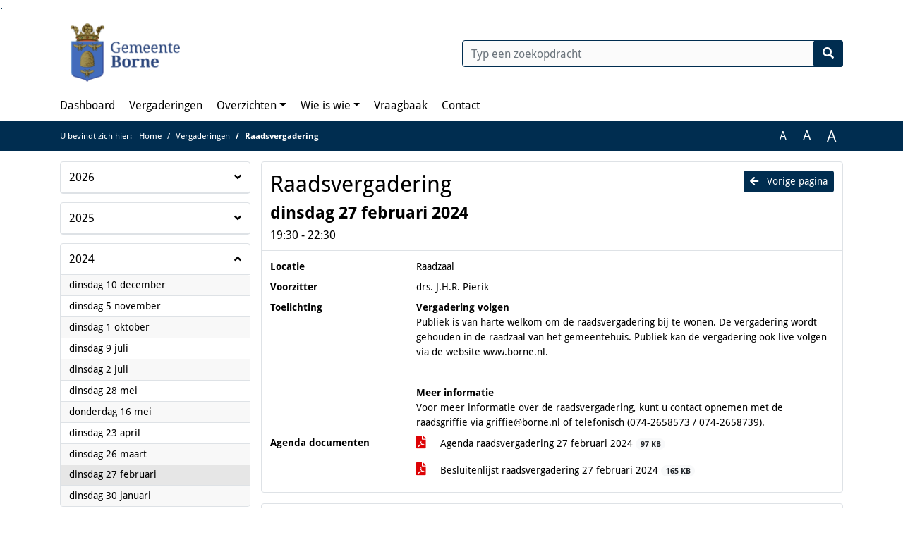

--- FILE ---
content_type: text/html; charset=utf-8
request_url: https://borne.bestuurlijkeinformatie.nl/Agenda/Index/e4b80a4e-ff47-45da-acc0-a99379a38140
body_size: 123796
content:
<!DOCTYPE html>
<html lang="nl">
<head>
    <meta charset="utf-8" />
    <meta name="viewport" content="width=device-width, initial-scale=1.0">
    <title>Agenda Borne - Raadsvergadering dinsdag 27 februari 2024 19:30 - 22:30 - iBabs Publieksportaal</title>
    <link rel="SHORTCUT ICON" href="/favicon.svg?v=20210707" />
<link rel="icon" type="image/png" sizes="16x16" href="/Images/icons/ibabs/favicon-16x16.png?x46223">
<link rel="icon" type="image/png" sizes="32x32" href="/Images/icons/ibabs/favicon-32x32.png?x46223">
<link rel="icon" type="image/svg+xml" sizes="any" href="/favicon.svg?x46223">
<link rel="apple-touch-icon" href="/favicon.svg?x46223">
<link rel="apple-touch-icon" sizes="152x152" href="/Images/icons/ibabs/touch-icon-ipad.png?x46223">
<link rel="apple-touch-icon" sizes="167x167" href="/Images/icons/ibabs/touch-icon-ipad-retina.png?x46223">
<link rel="apple-touch-icon" sizes="180x180" href="/Images/icons/ibabs/touch-icon-iphone-retina.png?x46223">


    <link href="https://fonts.googleapis.com/css?family=Open+Sans:300,400,600,700,800" rel="stylesheet" />
    <link href="/Content/css?v=D-O9VFCAyJBB8XEPmMsnpG95XXUEHBJPXwTmEDlWT0I1" rel="stylesheet"/>

    <link href='/Content/cssparse?v=GwY4XHn5VbZxFlS8RAaRX5uQYXQffa-el0jQVsPNdzs1' rel='stylesheet' data-include-ie-parse />


<link href='/Content/Fonts/DroidSans.css' rel='stylesheet' data-include-ie-parse />
<link href='/Base/SiteCss' rel='stylesheet' data-include-ie-parse />

    

    <script src="/Script/ApplicationInsights"></script>
</head>
<body data-site-name="Borne">
    <div id="wrapper">
        <div class="skipcontent">
            <a href="#content" class="btn btn-ris sr-only sr-only-focusable" tabindex="0">Ga naar de inhoud van deze pagina</a>
            <a href="#search-input" class="btn btn-ris sr-only sr-only-focusable" tabindex="0">Ga naar het zoeken</a>
            <a href="#navigation" class="btn btn-ris sr-only sr-only-focusable" tabindex="0">Ga naar het menu</a>
        </div>
        <header id="header">
            <div class="container">
                <div class="row align-items-center">
                    <div class="col-left col-md-6">
                        <div class="d-flex justify-content-between align-items-center">
                            <div class="logo">
                                <a href="#" id="logo" >
                                        <img alt="Logo Borne" src="[data-uri]" />
                                </a>
                            </div>
                            <div class="d-block d-md-none">
                                <button type="button" class="navbar-toggler collapsed" data-toggle="collapse" data-target="#navbar" aria-expanded="false" aria-controls="navbar">
                                    <span class="navbar-toggler-icon" aria-hidden="true"></span>
                                    <span class="navbar-toggler-text">Menu</span>
                                </button>
                            </div>
                        </div>
                    </div>
                    <div class="col-right col-md-6">
                        <div class="form-inline justify-content-end d-none d-md-flex search-box">
                            <label class="sr-only" for="search-input">Zoeken naar</label>
                            <input class="form-control input-search" id="search-input" name="search" type="text" placeholder="Typ een zoekopdracht" aria-label="Typ een zoekopdracht" data-search-url="/Search" />
                            <button class="btn btn-search" type="button" id="search-button" aria-label="Nu zoeken">
                                <i class="fas fa-search" aria-hidden="true"></i>
                            </button>
                        </div>
                    </div>
                </div>
            </div>
        </header>
        <nav id="navigation" class="navbar navbar-expand-md">
            <div class="container">
                <div id="navbar" class="collapse navbar-collapse">
                    <ul class="navbar-nav mr-auto">
                        <li class="nav-item" id="nav-item-dashboard">
                            <a href="/" class="nav-link">Dashboard</a>
                        </li>
                        <li class="nav-item" id="nav-item-calendar">
                            <a href="/Calendar" class="nav-link">Vergaderingen</a>
                        </li>
                            <li class="nav-item dropdown" id="nav-item-report">
                                <a href="#" class="nav-link dropdown-toggle" data-toggle="dropdown" aria-haspopup="true" aria-expanded="false" id="nav-link-report">Overzichten</a>
                                <div class="dropdown-menu" aria-labelledby="nav-link-report">
                                    <a class="dropdown-item" href="/Reports">Overzichten</a>
                                        <a class="dropdown-item ml-md-3" href="/Reports/Details/444d22db-1055-4d5d-9a37-cf7a3974d2dd">Besluitenlijst B&amp;W</a>
                                        <a class="dropdown-item ml-md-3" href="/Reports/Details/0ba7d855-352e-4804-84fe-a403735286bb">Besluitenlijst Raad</a>
                                        <a class="dropdown-item ml-md-3" href="/Reports/Details/a3213e09-a9c8-42e6-ae85-e008eeaa52fa">Informatie aan de raad</a>
                                        <a class="dropdown-item ml-md-3" href="/Reports/Details/d7771eb3-f404-4c0c-8518-b18806b20671">Moties</a>
                                        <a class="dropdown-item ml-md-3" href="/Reports/Details/5bec195c-82af-4aec-ab6f-2a07fb609e3c">Raadsvragen</a>
                                        <a class="dropdown-item ml-md-3" href="/Reports/Details/8e301bc5-11ad-4e6d-9412-1ee9c6404721">Rekenkamer</a>
                                </div>
                            </li>
                                                                                                        <li class="nav-item dropdown" id="nav-item-people">
                                    <a href="#" class="nav-link dropdown-toggle" data-toggle="dropdown" aria-haspopup="true" aria-expanded="false" id="nav-link-people">Wie is wie</a>
                                    <div class="dropdown-menu" aria-labelledby="nav-link-people">
                                        <a class="dropdown-item" href="/People">Wie is wie</a>
                                            <a class="dropdown-item ml-md-3" href="/People/Profiles/4345fa5d-82bb-4393-8345-f48ff52297ac">Raadsleden</a>
                                            <a class="dropdown-item ml-md-3" href="/People/Profiles/fc1593d8-7689-4489-99ab-cfc7b0e48e1d">Burgemeester en griffier</a>
                                            <a class="dropdown-item ml-md-3" href="/People/Profiles/307ea806-b698-4e16-a5c5-e6dcad09fbbd">Commissieleden</a>
                                            <a class="dropdown-item ml-md-3" href="/People/Profiles/9edb41a0-09b0-4c1a-980c-457313001958">Rekenkamer</a>
                                            <a class="dropdown-item ml-md-3" href="/People/Profiles/7f002f5d-524e-467c-b89b-a4384080644c">Raadsgriffie</a>
                                    </div>
                                </li>
                                                                            <li class="nav-item" id="nav-item-help">
                                <a href="/Help" class="nav-link">Vraagbaak</a>
                            </li>
                                                    <li class="nav-item" id="nav-item-contact">
                                <a href="/Contact" class="nav-link">Contact</a>
                            </li>
                    </ul>
                </div>
            </div>
        </nav>
        <div id="mobile-searchbox" class="d-block d-md-none">
            <div class="container">
                <div class="row align-items-center">
                    <div class="col">
                        <div class="form-inline justify-content-end search-box">
                            <input class="form-control input-search" id="search-input-sm" name="search" type="text" placeholder="Typ een zoekopdracht" aria-label="Typ een zoekopdracht" data-search-url="/Search" />
                            <button class="btn btn-search" type="button" id="search-button-sm" aria-label="Nu zoeken">
                                <i class="fas fa-search" aria-hidden="true"></i>
                            </button>
                        </div>
                    </div>
                </div>
            </div>
        </div>
        <div id="breadcrumb">
            <div class="container">
                <nav class="navbar navbar-expand-md" aria-label="Kruimelpad">
                    <span class="breadcrumb-pre-text">
                        U bevindt zich hier:
                    </span>
                    <ol class="breadcrumb mr-auto">
                        <li class="breadcrumb-item">
                            <a href="/">Home</a>
                        </li>
                        
    <li class="breadcrumb-item">
        <a href="/Calendar">
            Vergaderingen
        </a>
    </li>
    <li class="breadcrumb-item active" aria-current="page">
        Raadsvergadering
    </li>

                    </ol>
                    <div class="font-size">
                        <ul>
                            <li class="align-middle">
                                <button type="button" data-size="1.0" aria-label="Zet de tekst in de originele tekst grootte." aria-pressed="true">A</button>
                            </li>
                            <li class="align-middle">
                                <button type="button" data-size="1.2" aria-label="Vergroot de tekst met 20% ten opzichte van de originele tekst grootte." aria-pressed="false">A</button>
                            </li>
                            <li class="align-middle">
                                <button type="button" data-size="1.4" aria-label="Vergroot de tekst met 40% ten opzichte van de originele tekst grootte." aria-pressed="false">A</button>
                            </li>
                        </ul>
                    </div>
                </nav>
            </div>
        </div>
        <main id="content" class="d-flex">
            <div class="container d-flex align-items-stretch flex-fill">
                


<div class="row maincontent sidecontent-left flex-fill" >
    <aside class="col-md-3 col-lg-3" id="sidecontent-left">

<div class="widget">
    <div class="widgetLabel">
        <h2>
            <a role="button" 
               data-toggle="collapse" 
               href="#year2026" 
               aria-expanded="false" 
               aria-controls="year2026" 
               >
                2026
                <span class="collapse-icon float-right">
                    <i class="fa fa-angle-down"></i>
                </span>
            </a>
        </h2>
    </div>
    <div class="widgetContent">
        <ul class="list-group">
            <li class="clearfix agenda-year list-group-item">
                <div class="details collapse " id="year2026">
                    <ul class="list-group" data-agenda-url="/Agenda/RetrieveAgendasForYear?agendatypeId=0&amp;year=2026">
                        
                    </ul>
                </div>
            </li>
        </ul>
    </div>
</div>
<div class="widget">
    <div class="widgetLabel">
        <h2>
            <a role="button" 
               data-toggle="collapse" 
               href="#year2025" 
               aria-expanded="false" 
               aria-controls="year2025" 
               >
                2025
                <span class="collapse-icon float-right">
                    <i class="fa fa-angle-down"></i>
                </span>
            </a>
        </h2>
    </div>
    <div class="widgetContent">
        <ul class="list-group">
            <li class="clearfix agenda-year list-group-item">
                <div class="details collapse " id="year2025">
                    <ul class="list-group" data-agenda-url="/Agenda/RetrieveAgendasForYear?agendatypeId=0&amp;year=2025">
                        
                    </ul>
                </div>
            </li>
        </ul>
    </div>
</div>
<div class="widget">
    <div class="widgetLabel">
        <h2>
            <a role="button" 
               data-toggle="collapse" 
               href="#year2024" 
               aria-expanded="true" 
               aria-controls="year2024" 
               >
                2024
                <span class="collapse-icon float-right">
                    <i class="fa fa-angle-up"></i>
                </span>
            </a>
        </h2>
    </div>
    <div class="widgetContent">
        <ul class="list-group">
            <li class="clearfix agenda-year list-group-item">
                <div class="details collapse in show" id="year2024">
                    <ul class="list-group" data-agenda-url="/Agenda/RetrieveAgendasForYear?agendatypeId=0&amp;year=2024">
                            <li class="agenda-link list-group-item "
        >
        <a href="/Agenda/Index/90779e42-8a0a-4cbf-9f40-8d94f5f12863" >
            <div class="agenda-link-title">dinsdag 10 december <span class="sr-only">2024</span></div>
        </a>
    </li>
    <li class="agenda-link list-group-item "
        >
        <a href="/Agenda/Index/aa3768a6-b48f-4e10-9b85-90d7c724b90a" >
            <div class="agenda-link-title">dinsdag 5 november <span class="sr-only">2024</span></div>
        </a>
    </li>
    <li class="agenda-link list-group-item "
        >
        <a href="/Agenda/Index/2c18598e-b80e-49c4-b7b6-51c4b4dc0d49" >
            <div class="agenda-link-title">dinsdag 1 oktober <span class="sr-only">2024</span></div>
        </a>
    </li>
    <li class="agenda-link list-group-item "
        >
        <a href="/Agenda/Index/2518d03c-8318-4a02-9046-4ffa565eaf3e" >
            <div class="agenda-link-title">dinsdag 9 juli <span class="sr-only">2024</span></div>
        </a>
    </li>
    <li class="agenda-link list-group-item "
        >
        <a href="/Agenda/Index/29a88758-0c47-4ea4-9610-5eec2554a6bd" >
            <div class="agenda-link-title">dinsdag 2 juli <span class="sr-only">2024</span></div>
        </a>
    </li>
    <li class="agenda-link list-group-item "
        >
        <a href="/Agenda/Index/ff15889e-2ddf-436b-ac88-5fe71e17755d" >
            <div class="agenda-link-title">dinsdag 28 mei <span class="sr-only">2024</span></div>
        </a>
    </li>
    <li class="agenda-link list-group-item "
        >
        <a href="/Agenda/Index/e40ccded-0257-48d6-8eab-a080a4123ad6" >
            <div class="agenda-link-title">donderdag 16 mei <span class="sr-only">2024</span></div>
        </a>
    </li>
    <li class="agenda-link list-group-item "
        >
        <a href="/Agenda/Index/65f61c8e-e470-43a3-a856-b103c5823f33" >
            <div class="agenda-link-title">dinsdag 23 april <span class="sr-only">2024</span></div>
        </a>
    </li>
    <li class="agenda-link list-group-item "
        >
        <a href="/Agenda/Index/71352682-874d-4bb5-a315-7adf16086f97" >
            <div class="agenda-link-title">dinsdag 26 maart <span class="sr-only">2024</span></div>
        </a>
    </li>
    <li class="agenda-link list-group-item active"
        aria-current=&quot;page&quot;>
        <a href="/Agenda/Index/e4b80a4e-ff47-45da-acc0-a99379a38140" >
            <div class="agenda-link-title">dinsdag 27 februari <span class="sr-only">2024</span></div>
        </a>
    </li>
    <li class="agenda-link list-group-item "
        >
        <a href="/Agenda/Index/97a7e7de-829a-4a37-97e0-14b953ad7b5b" >
            <div class="agenda-link-title">dinsdag 30 januari <span class="sr-only">2024</span></div>
        </a>
    </li>

                    </ul>
                </div>
            </li>
        </ul>
    </div>
</div>
<div class="widget">
    <div class="widgetLabel">
        <h2>
            <a role="button" 
               data-toggle="collapse" 
               href="#year2023" 
               aria-expanded="false" 
               aria-controls="year2023" 
               >
                2023
                <span class="collapse-icon float-right">
                    <i class="fa fa-angle-down"></i>
                </span>
            </a>
        </h2>
    </div>
    <div class="widgetContent">
        <ul class="list-group">
            <li class="clearfix agenda-year list-group-item">
                <div class="details collapse " id="year2023">
                    <ul class="list-group" data-agenda-url="/Agenda/RetrieveAgendasForYear?agendatypeId=0&amp;year=2023">
                        
                    </ul>
                </div>
            </li>
        </ul>
    </div>
</div>
<div class="widget">
    <div class="widgetLabel">
        <h2>
            <a role="button" 
               data-toggle="collapse" 
               href="#year2022" 
               aria-expanded="false" 
               aria-controls="year2022" 
               >
                2022
                <span class="collapse-icon float-right">
                    <i class="fa fa-angle-down"></i>
                </span>
            </a>
        </h2>
    </div>
    <div class="widgetContent">
        <ul class="list-group">
            <li class="clearfix agenda-year list-group-item">
                <div class="details collapse " id="year2022">
                    <ul class="list-group" data-agenda-url="/Agenda/RetrieveAgendasForYear?agendatypeId=0&amp;year=2022">
                        
                    </ul>
                </div>
            </li>
        </ul>
    </div>
</div>
<div class="widget">
    <div class="widgetLabel">
        <h2>
            <a role="button" 
               data-toggle="collapse" 
               href="#year2021" 
               aria-expanded="false" 
               aria-controls="year2021" 
               >
                2021
                <span class="collapse-icon float-right">
                    <i class="fa fa-angle-down"></i>
                </span>
            </a>
        </h2>
    </div>
    <div class="widgetContent">
        <ul class="list-group">
            <li class="clearfix agenda-year list-group-item">
                <div class="details collapse " id="year2021">
                    <ul class="list-group" data-agenda-url="/Agenda/RetrieveAgendasForYear?agendatypeId=0&amp;year=2021">
                        
                    </ul>
                </div>
            </li>
        </ul>
    </div>
</div>
<div class="widget">
    <div class="widgetLabel">
        <h2>
            <a role="button" 
               data-toggle="collapse" 
               href="#year2020" 
               aria-expanded="false" 
               aria-controls="year2020" 
               >
                2020
                <span class="collapse-icon float-right">
                    <i class="fa fa-angle-down"></i>
                </span>
            </a>
        </h2>
    </div>
    <div class="widgetContent">
        <ul class="list-group">
            <li class="clearfix agenda-year list-group-item">
                <div class="details collapse " id="year2020">
                    <ul class="list-group" data-agenda-url="/Agenda/RetrieveAgendasForYear?agendatypeId=0&amp;year=2020">
                        
                    </ul>
                </div>
            </li>
        </ul>
    </div>
</div>
<div class="widget">
    <div class="widgetLabel">
        <h2>
            <a role="button" 
               data-toggle="collapse" 
               href="#year2019" 
               aria-expanded="false" 
               aria-controls="year2019" 
               >
                2019
                <span class="collapse-icon float-right">
                    <i class="fa fa-angle-down"></i>
                </span>
            </a>
        </h2>
    </div>
    <div class="widgetContent">
        <ul class="list-group">
            <li class="clearfix agenda-year list-group-item">
                <div class="details collapse " id="year2019">
                    <ul class="list-group" data-agenda-url="/Agenda/RetrieveAgendasForYear?agendatypeId=0&amp;year=2019">
                        
                    </ul>
                </div>
            </li>
        </ul>
    </div>
</div>
<div class="widget">
    <div class="widgetLabel">
        <h2>
            <a role="button" 
               data-toggle="collapse" 
               href="#year2018" 
               aria-expanded="false" 
               aria-controls="year2018" 
               >
                2018
                <span class="collapse-icon float-right">
                    <i class="fa fa-angle-down"></i>
                </span>
            </a>
        </h2>
    </div>
    <div class="widgetContent">
        <ul class="list-group">
            <li class="clearfix agenda-year list-group-item">
                <div class="details collapse " id="year2018">
                    <ul class="list-group" data-agenda-url="/Agenda/RetrieveAgendasForYear?agendatypeId=0&amp;year=2018">
                        
                    </ul>
                </div>
            </li>
        </ul>
    </div>
</div>
<div class="widget">
    <div class="widgetLabel">
        <h2>
            <a role="button" 
               data-toggle="collapse" 
               href="#year2017" 
               aria-expanded="false" 
               aria-controls="year2017" 
               >
                2017
                <span class="collapse-icon float-right">
                    <i class="fa fa-angle-down"></i>
                </span>
            </a>
        </h2>
    </div>
    <div class="widgetContent">
        <ul class="list-group">
            <li class="clearfix agenda-year list-group-item">
                <div class="details collapse " id="year2017">
                    <ul class="list-group" data-agenda-url="/Agenda/RetrieveAgendasForYear?agendatypeId=0&amp;year=2017">
                        
                    </ul>
                </div>
            </li>
        </ul>
    </div>
</div>
<div class="widget">
    <div class="widgetLabel">
        <h2>
            <a role="button" 
               data-toggle="collapse" 
               href="#year2016" 
               aria-expanded="false" 
               aria-controls="year2016" 
               >
                2016
                <span class="collapse-icon float-right">
                    <i class="fa fa-angle-down"></i>
                </span>
            </a>
        </h2>
    </div>
    <div class="widgetContent">
        <ul class="list-group">
            <li class="clearfix agenda-year list-group-item">
                <div class="details collapse " id="year2016">
                    <ul class="list-group" data-agenda-url="/Agenda/RetrieveAgendasForYear?agendatypeId=0&amp;year=2016">
                        
                    </ul>
                </div>
            </li>
        </ul>
    </div>
</div>
<div class="widget">
    <div class="widgetLabel">
        <h2>
            <a role="button" 
               data-toggle="collapse" 
               href="#year2015" 
               aria-expanded="false" 
               aria-controls="year2015" 
               >
                2015
                <span class="collapse-icon float-right">
                    <i class="fa fa-angle-down"></i>
                </span>
            </a>
        </h2>
    </div>
    <div class="widgetContent">
        <ul class="list-group">
            <li class="clearfix agenda-year list-group-item">
                <div class="details collapse " id="year2015">
                    <ul class="list-group" data-agenda-url="/Agenda/RetrieveAgendasForYear?agendatypeId=0&amp;year=2015">
                        
                    </ul>
                </div>
            </li>
        </ul>
    </div>
</div>
<div class="widget">
    <div class="widgetLabel">
        <h2>
            <a role="button" 
               data-toggle="collapse" 
               href="#year2014" 
               aria-expanded="false" 
               aria-controls="year2014" 
               >
                2014
                <span class="collapse-icon float-right">
                    <i class="fa fa-angle-down"></i>
                </span>
            </a>
        </h2>
    </div>
    <div class="widgetContent">
        <ul class="list-group">
            <li class="clearfix agenda-year list-group-item">
                <div class="details collapse " id="year2014">
                    <ul class="list-group" data-agenda-url="/Agenda/RetrieveAgendasForYear?agendatypeId=0&amp;year=2014">
                        
                    </ul>
                </div>
            </li>
        </ul>
    </div>
</div>
<div class="widget">
    <div class="widgetLabel">
        <h2>
            <a role="button" 
               data-toggle="collapse" 
               href="#year2013" 
               aria-expanded="false" 
               aria-controls="year2013" 
               >
                2013
                <span class="collapse-icon float-right">
                    <i class="fa fa-angle-down"></i>
                </span>
            </a>
        </h2>
    </div>
    <div class="widgetContent">
        <ul class="list-group">
            <li class="clearfix agenda-year list-group-item">
                <div class="details collapse " id="year2013">
                    <ul class="list-group" data-agenda-url="/Agenda/RetrieveAgendasForYear?agendatypeId=0&amp;year=2013">
                        
                    </ul>
                </div>
            </li>
        </ul>
    </div>
</div>
<div class="widget">
    <div class="widgetLabel">
        <h2>
            <a role="button" 
               data-toggle="collapse" 
               href="#year2012" 
               aria-expanded="false" 
               aria-controls="year2012" 
               >
                2012
                <span class="collapse-icon float-right">
                    <i class="fa fa-angle-down"></i>
                </span>
            </a>
        </h2>
    </div>
    <div class="widgetContent">
        <ul class="list-group">
            <li class="clearfix agenda-year list-group-item">
                <div class="details collapse " id="year2012">
                    <ul class="list-group" data-agenda-url="/Agenda/RetrieveAgendasForYear?agendatypeId=0&amp;year=2012">
                        
                    </ul>
                </div>
            </li>
        </ul>
    </div>
</div>    </aside>
    <section class="col-md-9 maincontent" id="maincontent" >
            <div class="row">
        <div class="box col">
            <div class="box-inner">
                <div class="box-header">
                    <a id="backButton" href="#" class="d-none d-md-block btn-sm btn-ris float-md-right"><i class="fas fa-arrow-left"></i> Vorige pagina</a>
                    <h1 >Raadsvergadering</h1>
                    <h2 >dinsdag 27 februari 2024</h2>
                    <div class="heading3">19:30 - 22:30</div>
                </div>
                <div class="box-content box-padding">
                    <dl class="row">
                            <dt class="col-sm-3">Locatie</dt>
                            <dd class="col-sm-9" ><p>Raadzaal</p></dd>
                                                    <dt class="col-sm-3">Voorzitter</dt>
                            <dd class="col-sm-9" >drs. J.H.R. Pierik</dd>
                                                
                            <dt class="col-sm-3">Toelichting</dt>
                            <dd class="col-sm-9">
                                <p><strong>Vergadering volgen</strong><br />
Publiek is van harte welkom om de raadsvergadering bij te wonen. De vergadering wordt gehouden in de raadzaal van het gemeentehuis. Publiek kan de vergadering ook live volgen via de website <a href="https://www.borne.nl" class="external-link" target="_blank" rel="noopener noreferrer">www.borne.nl</a>.</p>
<br>
<p><strong>Meer informatie</strong><br />
Voor meer informatie over de raadsvergadering, kunt u contact opnemen met de raadsgriffie via griffie@borne.nl of telefonisch (074-2658573 / 074-2658739).</p>
                            </dd>

                            <dt class="col-sm-3">Agenda documenten</dt>
                            <dd class="col-sm-9">
                                <ul class="list-group list-attachments">
        <li class="list-group-item">
            <a href="/Agenda/Document/e4b80a4e-ff47-45da-acc0-a99379a38140?documentId=3e43e41e-be8b-4a3f-9865-01bdb44fb6b0" class="unread" data-document-id="3e43e41e-be8b-4a3f-9865-01bdb44fb6b0" >
                    <span class="icon pdf" aria-label="pdf" role="img"></span>
                
                Agenda raadsvergadering 27 februari 2024
                <span class="badge badge-light badge-pill">97 KB</span>
            </a>
        </li>
        <li class="list-group-item">
            <a href="/Agenda/Document/e4b80a4e-ff47-45da-acc0-a99379a38140?documentId=d6720d99-61a5-4d01-837d-283a14d03aa6" class="unread" data-document-id="d6720d99-61a5-4d01-837d-283a14d03aa6" >
                    <span class="icon pdf" aria-label="pdf" role="img"></span>
                
                Besluitenlijst raadsvergadering 27 februari 2024
                <span class="badge badge-light badge-pill">165 KB</span>
            </a>
        </li>
</ul>
                            </dd>
                    </dl>
                </div>
            </div>
        </div>
    </div>
<div class="row">
    <div class="box col">
        <div class="box-inner">
            <div class="box-header">
                <h2>Uitzending</h2>
            </div>
            <div class="box-content box-padding">
                <div class="cwc" data-video-type="Cwc" data-video-id="borne/20240227_1" data-video-url="" data-video-base-url="" data-title="Raadsvergadering dinsdag 27 februari 2024" data-language="nl">
                </div>
            </div>
        </div>
    </div>
</div>        <div class="row">
    <div class="box col">
        <div class="box-inner">
            <div class="box-header">
                <h2>Agendapunten</h2>
                <button class="btn btn-ibo float-right" style="display: none;">
                    <i class="fa fa-download"></i>
                </button>
            </div>
            <div class="box-content">
                <div class="box-content-collapse panel-group" id="agendaitems">
                    <ol>
                            <li>
                                <div class="panel panel-default agenda-item" id="c2d29ebf-ceb5-4bf0-addc-b18ca8d1f9dd" >
    <div class="panel-heading large" id="heading-c2d29ebf-ceb5-4bf0-addc-b18ca8d1f9dd">
        <div class="d-flex">
            <div class="panel-id">1.1</div>
                <div class="panel-title">
                    <span class="panel-title-label" >
                        Opening
                    </span>
                </div>
        </div>
    </div>
</div>
                            </li>
                            <li>
                                <div class="panel panel-default agenda-item" id="bdf91138-a21c-4cc4-9c3b-69df7fdab839" >
    <div class="panel-heading large" id="heading-bdf91138-a21c-4cc4-9c3b-69df7fdab839">
        <div class="d-flex">
            <div class="panel-id">1.2</div>
                <div class="panel-title">
                    <span class="panel-title-label" >
                        Vaststelling agenda
                    </span>
                </div>
        </div>
    </div>
</div>
                            </li>
                            <li>
                                <div class="panel panel-default agenda-item" id="a66ceb9f-1eda-4618-aad6-9c477d40b433" >
    <div class="panel-heading large" id="heading-a66ceb9f-1eda-4618-aad6-9c477d40b433">
        <div class="d-flex">
            <div class="panel-id">1.3</div>
                <div class="panel-title">
                    <span class="panel-title-label" >
                        Vaststellen besluitenlijst van de raadsvergadering van 30 januari 2024
                    </span>
                </div>
        </div>
    </div>
</div>
                            </li>
                            <li>
                                <div class="panel panel-default agenda-item" id="fa9604b1-9325-4bab-8912-cfd8f431cdd7" >
    <div class="panel-heading large" id="heading-fa9604b1-9325-4bab-8912-cfd8f431cdd7">
        <div class="d-flex">
            <div class="panel-id">2</div>
                <div class="panel-title">
                    <span class="panel-title-label" >
                        Benoemingen
                    </span>
                </div>
        </div>
    </div>
</div>
                            </li>
                            <li>
                                <div class="panel panel-default agenda-item" id="4b4591b8-90a2-4c8b-a811-6b91228ddc63" >
    <div class="panel-heading large" id="heading-4b4591b8-90a2-4c8b-a811-6b91228ddc63">
        <div class="d-flex">
            <div class="panel-id">2.1</div>
                <h3 class="panel-title">
                    <button class="arrow-right" type="button" aria-expanded="true" aria-controls="collapse-4b4591b8-90a2-4c8b-a811-6b91228ddc63">
                        <span class="panel-title-label" >
                            Benoeming leden commissie onderzoek geloofsbrieven
                        </span>
                    </button>
                </h3>
        </div>
    </div>
        <div id="collapse-4b4591b8-90a2-4c8b-a811-6b91228ddc63" class="panel-collapse collapse show" aria-labelledby="heading-4b4591b8-90a2-4c8b-a811-6b91228ddc63">
            <div class="panel-body">
                    <div class="row odd">
                        <div class="col-12 text" >
                            <p><em>In verband met de benoeming van een wethouder, de toelating van een raadslid en de benoeming van een commissielid (Borne-NU) in de raadsvergadering van 26 maart 2024.</em></p>
                        </div>
                    </div>
                                                                

            </div>
        </div>
</div>
                            </li>
                            <li>
                                <div class="panel panel-default agenda-item" id="53fce43f-d026-4681-942f-bab47d9e63f4" >
    <div class="panel-heading large" id="heading-53fce43f-d026-4681-942f-bab47d9e63f4">
        <div class="d-flex">
            <div class="panel-id">3.1</div>
                <div class="panel-title">
                    <span class="panel-title-label" >
                        Informatie vanuit het college van B&W
                    </span>
                </div>
        </div>
    </div>
</div>
                            </li>
                            <li>
                                <div class="panel panel-default agenda-item" id="c2ec0f02-bb62-49ab-93b1-9de9a2f0f537" >
    <div class="panel-heading large" id="heading-c2ec0f02-bb62-49ab-93b1-9de9a2f0f537">
        <div class="d-flex">
            <div class="panel-id">3.2</div>
                <div class="panel-title">
                    <span class="panel-title-label" >
                        Vragen vanuit de raad (vooraf aanmelden bij de griffie)
                    </span>
                </div>
        </div>
    </div>
</div>
                            </li>
                            <li>
                                <div class="panel panel-default agenda-item" id="4a59426d-cea4-4eca-a1cf-858a576bb80a" >
    <div class="panel-heading large" id="heading-4a59426d-cea4-4eca-a1cf-858a576bb80a">
        <div class="d-flex">
            <div class="panel-id">3.3</div>
                <h3 class="panel-title">
                    <button class="arrow-right" type="button" aria-expanded="true" aria-controls="collapse-4a59426d-cea4-4eca-a1cf-858a576bb80a">
                        <span class="panel-title-label" >
                            Lijst van ingekomen stukken
                        </span>
                    </button>
                </h3>
        </div>
    </div>
        <div id="collapse-4a59426d-cea4-4eca-a1cf-858a576bb80a" class="panel-collapse collapse show" aria-labelledby="heading-4a59426d-cea4-4eca-a1cf-858a576bb80a">
            <div class="panel-body">
                                                    <div class="row even">
                        <div class="col-12 label">
                            <h4>Bijlagen</h4>
                        </div>
                        <div class="col-12 text">
                            <ul class="list-group list-attachments">
        <li class="list-group-item">
            <a href="/Agenda/Document/e4b80a4e-ff47-45da-acc0-a99379a38140?documentId=a4cb978b-010a-4e5e-bed2-0c38ea176c48&amp;agendaItemId=4a59426d-cea4-4eca-a1cf-858a576bb80a" class="unread" data-document-id="a4cb978b-010a-4e5e-bed2-0c38ea176c48" >
                    <span class="icon pdf" aria-label="pdf" role="img"></span>
                
                Lijst ingekomen stukken raadsvegadering 27 februari 2024
                <span class="badge badge-light badge-pill">80 KB</span>
            </a>
        </li>
</ul>
                        </div>
                    </div>
                                

                    <div class="row odd">
                        <div class="col-12 label">
                            <a class="arrow-right collapsed" role="button" data-toggle="collapse" data-parent="#collapse-4a59426d-cea4-4eca-a1cf-858a576bb80a" href="#speakers-4a59426d-cea4-4eca-a1cf-858a576bb80a" aria-expanded="false" aria-controls="speakers-4a59426d-cea4-4eca-a1cf-858a576bb80a">
                                <h4>Sprekers</h4>
                            </a>
                        </div>
                        <div class="col-12 text">
                            <div id="speakers-4a59426d-cea4-4eca-a1cf-858a576bb80a" class="speakers collapse">
                                    <div class="offset"
         data-off="460137"
         data-seek-point="0">
        00:07:40 - 00:08:06 - Oude Lansink
    </div>

                            </div>
                        </div>
                    </div>
            </div>
        </div>
</div>
                            </li>
                            <li>
                                <div class="panel panel-default agenda-item" id="703836e5-6721-42f4-b41e-212f6f0c843a" >
    <div class="panel-heading large" id="heading-703836e5-6721-42f4-b41e-212f6f0c843a">
        <div class="d-flex">
            <div class="panel-id">3.4</div>
                <h3 class="panel-title">
                    <button class="arrow-right" type="button" aria-expanded="true" aria-controls="collapse-703836e5-6721-42f4-b41e-212f6f0c843a">
                        <span class="panel-title-label" >
                            Actiepuntenlijst en motielijst
                        </span>
                    </button>
                </h3>
        </div>
    </div>
        <div id="collapse-703836e5-6721-42f4-b41e-212f6f0c843a" class="panel-collapse collapse show" aria-labelledby="heading-703836e5-6721-42f4-b41e-212f6f0c843a">
            <div class="panel-body">
                                                    <div class="row even">
                        <div class="col-12 label">
                            <h4>Bijlagen</h4>
                        </div>
                        <div class="col-12 text">
                            <ul class="list-group list-attachments">
        <li class="list-group-item">
            <a href="/Agenda/Document/e4b80a4e-ff47-45da-acc0-a99379a38140?documentId=530c8f69-72ac-405b-9084-451af6fe8edd&amp;agendaItemId=703836e5-6721-42f4-b41e-212f6f0c843a" class="unread" data-document-id="530c8f69-72ac-405b-9084-451af6fe8edd" >
                    <span class="icon pdf" aria-label="pdf" role="img"></span>
                
                Overzicht openstaande actiepunten
                <span class="badge badge-light badge-pill">112 KB</span>
            </a>
        </li>
        <li class="list-group-item">
            <a href="/Agenda/Document/e4b80a4e-ff47-45da-acc0-a99379a38140?documentId=302a2d0f-fd47-41ef-9223-765c0e6e0e6a&amp;agendaItemId=703836e5-6721-42f4-b41e-212f6f0c843a" class="unread" data-document-id="302a2d0f-fd47-41ef-9223-765c0e6e0e6a" >
                    <span class="icon pdf" aria-label="pdf" role="img"></span>
                
                Overzicht openstaande moties
                <span class="badge badge-light badge-pill">149 KB</span>
            </a>
        </li>
</ul>
                        </div>
                    </div>
                                

                    <div class="row odd">
                        <div class="col-12 label">
                            <a class="arrow-right collapsed" role="button" data-toggle="collapse" data-parent="#collapse-703836e5-6721-42f4-b41e-212f6f0c843a" href="#speakers-703836e5-6721-42f4-b41e-212f6f0c843a" aria-expanded="false" aria-controls="speakers-703836e5-6721-42f4-b41e-212f6f0c843a">
                                <h4>Sprekers</h4>
                            </a>
                        </div>
                        <div class="col-12 text">
                            <div id="speakers-703836e5-6721-42f4-b41e-212f6f0c843a" class="speakers collapse">
                                    <div class="offset"
         data-off="468474"
         data-seek-point="0">
        00:07:48 - 00:08:06 - Oude Lansink
    </div>
    <div class="offset"
         data-off="486933"
         data-seek-point="0">
        00:08:06 - 00:08:23 - Oude Lansink
    </div>

                            </div>
                        </div>
                    </div>
            </div>
        </div>
</div>
                            </li>
                            <li>
                                <div class="panel panel-default agenda-item" id="fe1960ed-9105-446f-82f9-8d35c2143207" >
    <div class="panel-heading large" id="heading-fe1960ed-9105-446f-82f9-8d35c2143207">
        <div class="d-flex">
            <div class="panel-id">4</div>
                <div class="panel-title">
                    <span class="panel-title-label" >
                        Hamerstukken
                    </span>
                </div>
        </div>
    </div>
</div>
                            </li>
                            <li>
                                <div class="panel panel-default agenda-item" id="ef5a1d0a-e378-454a-8076-55167f014a1c" >
    <div class="panel-heading large" id="heading-ef5a1d0a-e378-454a-8076-55167f014a1c">
        <div class="d-flex">
            <div class="panel-id">4.1</div>
                <h3 class="panel-title">
                    <button class="arrow-right" type="button" aria-expanded="true" aria-controls="collapse-ef5a1d0a-e378-454a-8076-55167f014a1c">
                        <span class="panel-title-label" >
                            Deelname aan het landelijk experiment met een nieuw stembiljet bij de Europees Parlementsverkiezingen
                        </span>
                    </button>
                </h3>
        </div>
    </div>
        <div id="collapse-ef5a1d0a-e378-454a-8076-55167f014a1c" class="panel-collapse collapse show" aria-labelledby="heading-ef5a1d0a-e378-454a-8076-55167f014a1c">
            <div class="panel-body">
                    <div class="row odd">
                        <div class="col-12 text" >
                            <p>De minister van Binnenlandse Zaken heeft de gemeente Borne uitgenodigd om samen met drie andere gemeenten (Tynaarlo, Boekel en Midden-Delfland) deel te nemen aan een landelijk experiment met een nieuw stembiljet bij de verkiezingen van het Europees Parlement op 6 juni 2024. Het huidige stembiljet is te groot en daardoor lastig te hanteren voor kiezers en stembureauleden. De experimentenwet nieuwe stembiljetten schrijft voor dat de gemeente mag deelnemen na een positief besluit van de gemeenteraad.</p>
                        </div>
                    </div>
                                    <div class="row even" >
                        <div class="col-12 label">
                            <h4>Stemuitslag</h4>
                        </div>
                        <div class="col-12 text">
                            <div class="vote-summary">
    <div class="vote-summary-bar d-flex">
            <div class="vote-summary-bar-in-favour w-100 d-flex">
                <span class="vote-summary-bar-in-favour-text d-flex align-items-center">100% Voor</span>
            </div>
            </div>
    <button class="btn btn-ris risvoteresult mt-2" aria-controls="vote-summary-ef5a1d0a-e378-454a-8076-55167f014a1c" data-voteid="ef5a1d0a-e378-454a-8076-55167f014a1c" data-collapsed-text="Toon stemmen" data-expanded-text="Verberg stemmen">Toon stemmen</button>
    <div class="vote-summary-legend d-flex flex-column" id="vote-summary-ef5a1d0a-e378-454a-8076-55167f014a1c">
            <div class="vote-summary-legend-in-favour d-flex flex-fill align-items-center">
                <div class="circle"></div>
                <div class="sr-only">voor</div>
                <div class="text">
                    Borne-NU (3), CDA (3), D66 (1), GB90 (4), GroenLinks / PvdA (2), Lokaal BHZ (1), SP (1), VVD (3)
                </div>
            </div>
            <div class="vote-summary-legend-details hidden votes-ef5a1d0a-e378-454a-8076-55167f014a1c">
                <ul>
                        <li>
                            Borne-NU (3)
                            <ul>
                                <li>Drees, Bastian, van den Berg, Henk van den, Lammers, Arthur</li>
                            </ul>
                        </li>
                        <li>
                            CDA (3)
                            <ul>
                                <li>Bloemhof, Madeleine, Slotman, Bernard, ter Braak, Bo ter</li>
                            </ul>
                        </li>
                        <li>
                            D66 (1)
                            <ul>
                                <li>Janssen, E.W.J.</li>
                            </ul>
                        </li>
                        <li>
                            GB90 (4)
                            <ul>
                                <li>Busschers, Niels, Entrop, Bram, Scholten, Karin, Susanna, Wouter</li>
                            </ul>
                        </li>
                        <li>
                            GroenLinks / PvdA (2)
                            <ul>
                                <li>de Vries, Jan de, Zandjans, Marja</li>
                            </ul>
                        </li>
                        <li>
                            Lokaal BHZ (1)
                            <ul>
                                <li>Oude Lansink, Bert</li>
                            </ul>
                        </li>
                        <li>
                            SP (1)
                            <ul>
                                <li>Schoon, Frans</li>
                            </ul>
                        </li>
                        <li>
                            VVD (3)
                            <ul>
                                <li>Bekhuis, Kelly, Graafhuis, Leo, Prakken, Judith</li>
                            </ul>
                        </li>
                </ul>
            </div>
            </div>
</div>
                        </div>
                    </div>
                                    <div class="row odd">
                        <div class="col-12 label">
                            <h4>Bijlagen</h4>
                        </div>
                        <div class="col-12 text">
                            <ul class="list-group list-attachments">
        <li class="list-group-item">
            <a href="/Agenda/Document/e4b80a4e-ff47-45da-acc0-a99379a38140?documentId=64ba0246-064b-4ea9-80fc-f0a7fcf1fdb6&amp;agendaItemId=ef5a1d0a-e378-454a-8076-55167f014a1c" class="unread" data-document-id="64ba0246-064b-4ea9-80fc-f0a7fcf1fdb6" >
                    <span class="icon pdf" aria-label="pdf" role="img"></span>
                
                Raadsvoorstel: Deelname aan het landelijk experiment met een nieuw stembiljet bij de Europees Parlementsverkiezingen
                <span class="badge badge-light badge-pill">87 KB</span>
            </a>
        </li>
        <li class="list-group-item">
            <a href="/Agenda/Document/e4b80a4e-ff47-45da-acc0-a99379a38140?documentId=fb7ad4e4-a94f-4fce-b3fc-6e719c64b6f7&amp;agendaItemId=ef5a1d0a-e378-454a-8076-55167f014a1c" class="unread" data-document-id="fb7ad4e4-a94f-4fce-b3fc-6e719c64b6f7" >
                    <span class="icon pdf" aria-label="pdf" role="img"></span>
                
                Raadsbesluit Deelname aan het landelijk experiment met een nieuw stembiljet bij de Europees Parlementsverkiezingen
                <span class="badge badge-light badge-pill">113 KB</span>
            </a>
        </li>
        <li class="list-group-item">
            <a href="/Agenda/Document/e4b80a4e-ff47-45da-acc0-a99379a38140?documentId=3a7951da-8a44-4d6d-a825-0be1e0078f5e&amp;agendaItemId=ef5a1d0a-e378-454a-8076-55167f014a1c" class="unread" data-document-id="3a7951da-8a44-4d6d-a825-0be1e0078f5e" >
                    <span class="icon pdf" aria-label="pdf" role="img"></span>
                
                Bijlage: Uitnodiging deelname aan experiment met een nieuw stembiljet
                <span class="badge badge-light badge-pill">93 KB</span>
            </a>
        </li>
</ul>
                        </div>
                    </div>
                                

            </div>
        </div>
</div>
                            </li>
                            <li>
                                <div class="panel panel-default agenda-item" id="bf3e36ee-9a02-482a-bcd8-889447ec5350" >
    <div class="panel-heading large" id="heading-bf3e36ee-9a02-482a-bcd8-889447ec5350">
        <div class="d-flex">
            <div class="panel-id">4.2</div>
                <h3 class="panel-title">
                    <button class="arrow-right" type="button" aria-expanded="true" aria-controls="collapse-bf3e36ee-9a02-482a-bcd8-889447ec5350">
                        <span class="panel-title-label" >
                            Bestemmingsplan Buitengebied Borne, herziening Zenderensestraat 2 te Zenderen 
                        </span>
                    </button>
                </h3>
        </div>
    </div>
        <div id="collapse-bf3e36ee-9a02-482a-bcd8-889447ec5350" class="panel-collapse collapse show" aria-labelledby="heading-bf3e36ee-9a02-482a-bcd8-889447ec5350">
            <div class="panel-body">
                    <div class="row odd">
                        <div class="col-12 text" >
                            <p>Aan de Zenderensestraat 2 te Zenderen bevindt zich een voormalig agrarisch erf. Het betreft een boerderijcomplex met verschillende onderdelen die de status rijksmonument hebben: een monumentale dwarshuisboerderij, een dubbele schuur en een voormalige ‘korenspieker’. Deze Korenspieker heeft een aangebouwd stalgedeelte zonder rijksmonumentenstatus.</p>
<br>
<p>De eigenaar van het perceel Zenderensestraat 2 te Zenderen is voornemens om een bestaande, voormalige agrarische schuur inpandig te verbouwen om zo een plattelandskamer en een kantoorruimte te realiseren.<br />
Om de ontwikkeling mogelijk te maken heeft het ontwerpbestemmingsplan &quot;Buitengebied Borne, herziening Zenderensestraat 2&quot; tot en met 22 november 2022 ter inzage gelegen. Er zijn geen zienswijzen ingediend. Voorgesteld wordt om het ontwerpbestemmingsplan 'Buitengebied Borne, herziening Zenderensestraat 2' ongewijzigd vast te stellen.</p>
                        </div>
                    </div>
                                    <div class="row even" >
                        <div class="col-12 label">
                            <h4>Stemuitslag</h4>
                        </div>
                        <div class="col-12 text">
                            <div class="vote-summary">
    <div class="vote-summary-bar d-flex">
            <div class="vote-summary-bar-in-favour w-100 d-flex">
                <span class="vote-summary-bar-in-favour-text d-flex align-items-center">100% Voor</span>
            </div>
            </div>
    <button class="btn btn-ris risvoteresult mt-2" aria-controls="vote-summary-bf3e36ee-9a02-482a-bcd8-889447ec5350" data-voteid="bf3e36ee-9a02-482a-bcd8-889447ec5350" data-collapsed-text="Toon stemmen" data-expanded-text="Verberg stemmen">Toon stemmen</button>
    <div class="vote-summary-legend d-flex flex-column" id="vote-summary-bf3e36ee-9a02-482a-bcd8-889447ec5350">
            <div class="vote-summary-legend-in-favour d-flex flex-fill align-items-center">
                <div class="circle"></div>
                <div class="sr-only">voor</div>
                <div class="text">
                    Borne-NU (3), CDA (3), D66 (1), GB90 (4), GroenLinks / PvdA (2), Lokaal BHZ (1), SP (1), VVD (3)
                </div>
            </div>
            <div class="vote-summary-legend-details hidden votes-bf3e36ee-9a02-482a-bcd8-889447ec5350">
                <ul>
                        <li>
                            Borne-NU (3)
                            <ul>
                                <li>Drees, Bastian, van den Berg, Henk van den, Lammers, Arthur</li>
                            </ul>
                        </li>
                        <li>
                            CDA (3)
                            <ul>
                                <li>Bloemhof, Madeleine, Slotman, Bernard, ter Braak, Bo ter</li>
                            </ul>
                        </li>
                        <li>
                            D66 (1)
                            <ul>
                                <li>Janssen, E.W.J.</li>
                            </ul>
                        </li>
                        <li>
                            GB90 (4)
                            <ul>
                                <li>Busschers, Niels, Entrop, Bram, Scholten, Karin, Susanna, Wouter</li>
                            </ul>
                        </li>
                        <li>
                            GroenLinks / PvdA (2)
                            <ul>
                                <li>de Vries, Jan de, Zandjans, Marja</li>
                            </ul>
                        </li>
                        <li>
                            Lokaal BHZ (1)
                            <ul>
                                <li>Oude Lansink, Bert</li>
                            </ul>
                        </li>
                        <li>
                            SP (1)
                            <ul>
                                <li>Schoon, Frans</li>
                            </ul>
                        </li>
                        <li>
                            VVD (3)
                            <ul>
                                <li>Bekhuis, Kelly, Graafhuis, Leo, Prakken, Judith</li>
                            </ul>
                        </li>
                </ul>
            </div>
            </div>
</div>
                        </div>
                    </div>
                                    <div class="row odd">
                        <div class="col-12 label">
                            <h4>Bijlagen</h4>
                        </div>
                        <div class="col-12 text">
                            <ul class="list-group list-attachments">
        <li class="list-group-item">
            <a href="/Agenda/Document/e4b80a4e-ff47-45da-acc0-a99379a38140?documentId=59c76c1a-bfe0-4270-afca-075f38a8d10e&amp;agendaItemId=bf3e36ee-9a02-482a-bcd8-889447ec5350" class="unread" data-document-id="59c76c1a-bfe0-4270-afca-075f38a8d10e" >
                    <span class="icon pdf" aria-label="pdf" role="img"></span>
                
                Raadsvoorstel: Vaststellen bestemmingsplan &#39;Buitengebied Borne, herziening Zenderensestraat 2&#39;
                <span class="badge badge-light badge-pill">151 KB</span>
            </a>
        </li>
        <li class="list-group-item">
            <a href="/Agenda/Document/e4b80a4e-ff47-45da-acc0-a99379a38140?documentId=55fd478e-a06b-43a4-a863-75da70f99a01&amp;agendaItemId=bf3e36ee-9a02-482a-bcd8-889447ec5350" class="unread" data-document-id="55fd478e-a06b-43a4-a863-75da70f99a01" >
                    <span class="icon pdf" aria-label="pdf" role="img"></span>
                
                Raadsbesluit Vaststellen bestemmingsplan &#39;Buitengebied Borne, herziening Zenderensestraat 2&#39;
                <span class="badge badge-light badge-pill">117 KB</span>
            </a>
        </li>
        <li class="list-group-item">
            <a href="/Agenda/Document/e4b80a4e-ff47-45da-acc0-a99379a38140?documentId=93713abc-77f6-4167-a411-f894175b25df&amp;agendaItemId=bf3e36ee-9a02-482a-bcd8-889447ec5350" class="unread" data-document-id="93713abc-77f6-4167-a411-f894175b25df" >
                    <span class="icon pdf" aria-label="pdf" role="img"></span>
                
                Bijlage: Toelichting en Regels Buitengebied Borne, herziening Zenderensestraat 2
                <span class="badge badge-light badge-pill">29 MB</span>
            </a>
        </li>
        <li class="list-group-item">
            <a href="/Agenda/Document/e4b80a4e-ff47-45da-acc0-a99379a38140?documentId=6be8d422-6354-48a6-b77f-32cfddf5b3cf&amp;agendaItemId=bf3e36ee-9a02-482a-bcd8-889447ec5350" class="unread" data-document-id="6be8d422-6354-48a6-b77f-32cfddf5b3cf" >
                    <span class="icon pdf" aria-label="pdf" role="img"></span>
                
                Bijlage: Verbeelding 
                <span class="badge badge-light badge-pill">4 MB</span>
            </a>
        </li>
</ul>
                        </div>
                    </div>
                                

            </div>
        </div>
</div>
                            </li>
                            <li>
                                <div class="panel panel-default agenda-item" id="f88e54c0-e9f0-403a-98b4-9522cde6e121" >
    <div class="panel-heading large" id="heading-f88e54c0-e9f0-403a-98b4-9522cde6e121">
        <div class="d-flex">
            <div class="panel-id">4.3</div>
                <div class="panel-title">
                    <span class="panel-title-label" >
                        Bespreekstukken
                    </span>
                </div>
        </div>
    </div>
</div>
                            </li>
                            <li>
                                <div class="panel panel-default agenda-item" id="33ec6153-a294-421c-b34d-fd1c4f0c8d17" >
    <div class="panel-heading large" id="heading-33ec6153-a294-421c-b34d-fd1c4f0c8d17">
        <div class="d-flex">
            <div class="panel-id">4.3</div>
                <h3 class="panel-title">
                    <button class="arrow-right" type="button" aria-expanded="true" aria-controls="collapse-33ec6153-a294-421c-b34d-fd1c4f0c8d17">
                        <span class="panel-title-label" >
                            Inclusieagenda 2024+
                        </span>
                    </button>
                </h3>
        </div>
    </div>
        <div id="collapse-33ec6153-a294-421c-b34d-fd1c4f0c8d17" class="panel-collapse collapse show" aria-labelledby="heading-33ec6153-a294-421c-b34d-fd1c4f0c8d17">
            <div class="panel-body">
                    <div class="row odd">
                        <div class="col-12 text" >
                            <p>In het &quot;Borns Akkoord 2022-2026 Samen toekomstbestendig&quot; is opgenomen dat uitvoering dient te worden gegeven aan het VN-Verdrag Handicap en een inclusieagenda moet worden opgesteld. Met het vaststellen van de startnotitie op 18 april 2023 zijn de kaders voor de op te stellen inclusieagenda vastgesteld. Inwoners, waaronder inwoners die ervaringsdeskundig zijn, zijn betrokken bij de totstandkoming van de voorliggende inclusieagenda.</p>
                        </div>
                    </div>
                                    <div class="row even" >
                        <div class="col-12 label">
                            <h4>Stemuitslag</h4>
                        </div>
                        <div class="col-12 text">
                            <div class="vote-summary">
    <div class="vote-summary-bar d-flex">
            <div class="vote-summary-bar-in-favour w-100 d-flex">
                <span class="vote-summary-bar-in-favour-text d-flex align-items-center">100% Voor</span>
            </div>
            </div>
    <button class="btn btn-ris risvoteresult mt-2" aria-controls="vote-summary-33ec6153-a294-421c-b34d-fd1c4f0c8d17" data-voteid="33ec6153-a294-421c-b34d-fd1c4f0c8d17" data-collapsed-text="Toon stemmen" data-expanded-text="Verberg stemmen">Toon stemmen</button>
    <div class="vote-summary-legend d-flex flex-column" id="vote-summary-33ec6153-a294-421c-b34d-fd1c4f0c8d17">
            <div class="vote-summary-legend-in-favour d-flex flex-fill align-items-center">
                <div class="circle"></div>
                <div class="sr-only">voor</div>
                <div class="text">
                    Borne-NU (3), CDA (3), D66 (1), GB90 (4), GroenLinks / PvdA (2), Lokaal BHZ (1), SP (1), VVD (3)
                </div>
            </div>
            <div class="vote-summary-legend-details hidden votes-33ec6153-a294-421c-b34d-fd1c4f0c8d17">
                <ul>
                        <li>
                            Borne-NU (3)
                            <ul>
                                <li>Drees, Bastian, van den Berg, Henk van den, Lammers, Arthur</li>
                            </ul>
                        </li>
                        <li>
                            CDA (3)
                            <ul>
                                <li>Bloemhof, Madeleine, Slotman, Bernard, ter Braak, Bo ter</li>
                            </ul>
                        </li>
                        <li>
                            D66 (1)
                            <ul>
                                <li>Janssen, E.W.J.</li>
                            </ul>
                        </li>
                        <li>
                            GB90 (4)
                            <ul>
                                <li>Busschers, Niels, Entrop, Bram, Scholten, Karin, Susanna, Wouter</li>
                            </ul>
                        </li>
                        <li>
                            GroenLinks / PvdA (2)
                            <ul>
                                <li>de Vries, Jan de, Zandjans, Marja</li>
                            </ul>
                        </li>
                        <li>
                            Lokaal BHZ (1)
                            <ul>
                                <li>Oude Lansink, Bert</li>
                            </ul>
                        </li>
                        <li>
                            SP (1)
                            <ul>
                                <li>Schoon, Frans</li>
                            </ul>
                        </li>
                        <li>
                            VVD (3)
                            <ul>
                                <li>Bekhuis, Kelly, Graafhuis, Leo, Prakken, Judith</li>
                            </ul>
                        </li>
                </ul>
            </div>
            </div>
</div>
                        </div>
                    </div>
                                    <div class="row odd">
                        <div class="col-12 label">
                            <h4>Bijlagen</h4>
                        </div>
                        <div class="col-12 text">
                            <ul class="list-group list-attachments">
        <li class="list-group-item">
            <a href="/Agenda/Document/e4b80a4e-ff47-45da-acc0-a99379a38140?documentId=b971b28b-29f7-4f41-bbe7-35d5b65819aa&amp;agendaItemId=33ec6153-a294-421c-b34d-fd1c4f0c8d17" class="unread" data-document-id="b971b28b-29f7-4f41-bbe7-35d5b65819aa" >
                    <span class="icon pdf" aria-label="pdf" role="img"></span>
                
                Raadsvoorstel: Inclusieagenda 2024+
                <span class="badge badge-light badge-pill">105 KB</span>
            </a>
        </li>
        <li class="list-group-item">
            <a href="/Agenda/Document/e4b80a4e-ff47-45da-acc0-a99379a38140?documentId=2567606a-7c47-47fb-a77f-96b9e9951623&amp;agendaItemId=33ec6153-a294-421c-b34d-fd1c4f0c8d17" class="unread" data-document-id="2567606a-7c47-47fb-a77f-96b9e9951623" >
                    <span class="icon pdf" aria-label="pdf" role="img"></span>
                
                Raadsbesluit Vaststellen Inclusieagenda 2024+
                <span class="badge badge-light badge-pill">111 KB</span>
            </a>
        </li>
        <li class="list-group-item">
            <a href="/Agenda/Document/e4b80a4e-ff47-45da-acc0-a99379a38140?documentId=bfaa1819-cac7-4586-8e6a-73d01a1c5c72&amp;agendaItemId=33ec6153-a294-421c-b34d-fd1c4f0c8d17" class="unread" data-document-id="bfaa1819-cac7-4586-8e6a-73d01a1c5c72" >
                    <span class="icon pdf" aria-label="pdf" role="img"></span>
                
                INGETROKKEN Amendement SP - Inclusieagenda 2024+
                <span class="badge badge-light badge-pill">85 KB</span>
            </a>
        </li>
        <li class="list-group-item">
            <a href="/Agenda/Document/e4b80a4e-ff47-45da-acc0-a99379a38140?documentId=f5412c94-1ba8-4d63-87ae-14c0080802a2&amp;agendaItemId=33ec6153-a294-421c-b34d-fd1c4f0c8d17" class="unread" data-document-id="f5412c94-1ba8-4d63-87ae-14c0080802a2" >
                    <span class="icon pdf" aria-label="pdf" role="img"></span>
                
                Bijlage: Lokale Inclusie Agenda 2024+ (Uitvoering VN-verdrag): Onbeperkt meedoen
                <span class="badge badge-light badge-pill">2 MB</span>
            </a>
        </li>
        <li class="list-group-item">
            <a href="/Agenda/Document/e4b80a4e-ff47-45da-acc0-a99379a38140?documentId=41347f1e-6008-4de0-a19c-847ee8473ab0&amp;agendaItemId=33ec6153-a294-421c-b34d-fd1c4f0c8d17" class="unread" data-document-id="41347f1e-6008-4de0-a19c-847ee8473ab0" >
                    <span class="icon pdf" aria-label="pdf" role="img"></span>
                
                Bijlage: Advies betreffende het collegevoorstel Lokale Inclusieagenda 2024+ 
                <span class="badge badge-light badge-pill">263 KB</span>
            </a>
        </li>
        <li class="list-group-item">
            <a href="/Agenda/Document/e4b80a4e-ff47-45da-acc0-a99379a38140?documentId=678c0c44-0956-426b-9077-2a2536d3c29d&amp;agendaItemId=33ec6153-a294-421c-b34d-fd1c4f0c8d17" class="unread" data-document-id="678c0c44-0956-426b-9077-2a2536d3c29d" >
                    <span class="icon pdf" aria-label="pdf" role="img"></span>
                
                Bijlage: Reactie college op advies collegevoorstel Lokale Inclusieagenda 2024+
                <span class="badge badge-light badge-pill">121 KB</span>
            </a>
        </li>
        <li class="list-group-item">
            <a href="/Agenda/Document/e4b80a4e-ff47-45da-acc0-a99379a38140?documentId=fec5bd32-39f6-4123-9923-e599b95ccc67&amp;agendaItemId=33ec6153-a294-421c-b34d-fd1c4f0c8d17" class="unread" data-document-id="fec5bd32-39f6-4123-9923-e599b95ccc67" >
                    <span class="icon pdf" aria-label="pdf" role="img"></span>
                
                Bijlage: Infographic Inclusieagenda gemeente Borne 2024+ (verbeterde leesbaarheid)
                <span class="badge badge-light badge-pill">357 KB</span>
            </a>
        </li>
</ul>
                        </div>
                    </div>
                                

                    <div class="row even">
                        <div class="col-12 label">
                            <a class="arrow-right collapsed" role="button" data-toggle="collapse" data-parent="#collapse-33ec6153-a294-421c-b34d-fd1c4f0c8d17" href="#speakers-33ec6153-a294-421c-b34d-fd1c4f0c8d17" aria-expanded="false" aria-controls="speakers-33ec6153-a294-421c-b34d-fd1c4f0c8d17">
                                <h4>Sprekers</h4>
                            </a>
                        </div>
                        <div class="col-12 text">
                            <div id="speakers-33ec6153-a294-421c-b34d-fd1c4f0c8d17" class="speakers collapse">
                                    <div class="offset"
         data-off="3010810"
         data-seek-point="0">
        00:50:10 - 00:50:43 - Oude Lansink
    </div>
    <div class="offset"
         data-off="3043307"
         data-seek-point="0">
        00:50:43 - 00:51:43 - Oude Lansink
    </div>
    <div class="offset"
         data-off="3413237"
         data-seek-point="0">
        00:56:53 - 00:57:40 - Ter Braak
    </div>
    <div class="offset"
         data-off="3460933"
         data-seek-point="0">
        00:57:40 - 00:57:43 - Ter Braak
    </div>
    <div class="offset"
         data-off="3734917"
         data-seek-point="0">
        01:02:14 - 01:03:39 - Oude Lansink
    </div>
    <div class="offset"
         data-off="3822447"
         data-seek-point="0">
        01:03:42 - 01:04:14 - VD Berg
    </div>
    <div class="offset"
         data-off="3866637"
         data-seek-point="0">
        01:04:26 - 01:04:30 - Ter Braak
    </div>
    <div class="offset"
         data-off="3870820"
         data-seek-point="0">
        01:04:30 - 01:04:36 - Ter Braak
    </div>
    <div class="offset"
         data-off="3876177"
         data-seek-point="0">
        01:04:36 - 01:04:39 - Ter Braak
    </div>
    <div class="offset"
         data-off="3879127"
         data-seek-point="0">
        01:04:39 - 01:04:55 - Ter Braak
    </div>
    <div class="offset"
         data-off="4314027"
         data-seek-point="0">
        01:11:54 - 01:12:29 - Oude Lansink
    </div>
    <div class="offset"
         data-off="4486970"
         data-seek-point="0">
        01:14:46 - 01:14:50 - Ter Braak
    </div>
    <div class="offset"
         data-off="4845227"
         data-seek-point="0">
        01:20:45 - 01:21:07 - Ter Braak
    </div>

                            </div>
                        </div>
                    </div>
            </div>
        </div>
</div>
                            </li>
                            <li>
                                <div class="panel panel-default agenda-item" id="cf73045f-b2fb-46d8-8c4b-46fedbb1d3ed" >
    <div class="panel-heading large" id="heading-cf73045f-b2fb-46d8-8c4b-46fedbb1d3ed">
        <div class="d-flex">
            <div class="panel-id">4.4</div>
                <h3 class="panel-title">
                    <button class="arrow-right" type="button" aria-expanded="true" aria-controls="collapse-cf73045f-b2fb-46d8-8c4b-46fedbb1d3ed">
                        <span class="panel-title-label" >
                            Beleidskader Subsidie gemeente Borne 2024 en Algemene subsidieverordening gemeente Borne 2024
                        </span>
                    </button>
                </h3>
        </div>
    </div>
        <div id="collapse-cf73045f-b2fb-46d8-8c4b-46fedbb1d3ed" class="panel-collapse collapse show" aria-labelledby="heading-cf73045f-b2fb-46d8-8c4b-46fedbb1d3ed">
            <div class="panel-body">
                    <div class="row odd">
                        <div class="col-12 text" >
                            <p>Het beleidskader Subsidie gemeente Borne 2024 bevat de nieuwe kaders voor het subsidiebeleid van Borne. Belangrijkste wijziging is de verandering naar een situatie met een algemene subsidieverordening waar subsidieregelingen per beleidsterrein onder komen te hangen. Door met subsidieregelingen te werken wordt de duidelijkheid en eenduidigheid versterkt en kan beter aan de gewenste maatschappelijke resultaten worden gewerkt. Ook kan de samenwerking met maatschappelijke partners versterkt worden. De ‘Algemene Subsidieverordening gemeente Borne 2024’ is opgesteld conform het ‘Beleidskader Subsidie gemeente Borne 2024’. De ‘Algemene Subsidieverordening gemeente Borne 2024’ geeft de algemene regels weer die gaan gelden voor subsidiering en de mogelijkheden voor de nieuwe subsidieregelingen.</p>
                        </div>
                    </div>
                                    <div class="row even" >
                        <div class="col-12 label">
                            <h4>Stemuitslag</h4>
                        </div>
                        <div class="col-12 text">
                            <div class="vote-summary">
    <div class="vote-summary-bar d-flex">
            <div class="vote-summary-bar-in-favour w-67 d-flex">
                <span class="vote-summary-bar-in-favour-text d-flex align-items-center">67% Voor</span>
            </div>
                    <div class="vote-summary-bar-against w-33 d-flex">
                <span class="vote-summary-bar-against-text d-flex flex-fill align-items-center justify-content-end">33% Tegen</span>
            </div>
    </div>
    <button class="btn btn-ris risvoteresult mt-2" aria-controls="vote-summary-cf73045f-b2fb-46d8-8c4b-46fedbb1d3ed" data-voteid="cf73045f-b2fb-46d8-8c4b-46fedbb1d3ed" data-collapsed-text="Toon stemmen" data-expanded-text="Verberg stemmen">Toon stemmen</button>
    <div class="vote-summary-legend d-flex flex-column" id="vote-summary-cf73045f-b2fb-46d8-8c4b-46fedbb1d3ed">
            <div class="vote-summary-legend-in-favour d-flex flex-fill align-items-center">
                <div class="circle"></div>
                <div class="sr-only">voor</div>
                <div class="text">
                    Borne-NU (3), CDA (3), GroenLinks / PvdA (2), SP (1), VVD (3)
                </div>
            </div>
            <div class="vote-summary-legend-details hidden votes-cf73045f-b2fb-46d8-8c4b-46fedbb1d3ed">
                <ul>
                        <li>
                            Borne-NU (3)
                            <ul>
                                <li>Drees, Bastian, van den Berg, Henk van den, Lammers, Arthur</li>
                            </ul>
                        </li>
                        <li>
                            CDA (3)
                            <ul>
                                <li>Bloemhof, Madeleine, Slotman, Bernard, ter Braak, Bo ter</li>
                            </ul>
                        </li>
                        <li>
                            GroenLinks / PvdA (2)
                            <ul>
                                <li>de Vries, Jan de, Zandjans, Marja</li>
                            </ul>
                        </li>
                        <li>
                            SP (1)
                            <ul>
                                <li>Schoon, Frans</li>
                            </ul>
                        </li>
                        <li>
                            VVD (3)
                            <ul>
                                <li>Bekhuis, Kelly, Graafhuis, Leo, Prakken, Judith</li>
                            </ul>
                        </li>
                </ul>
            </div>
                    <div class="vote-summary-legend-against d-flex flex-fill align-items-center">
                <div class="circle"></div>
                <div class="sr-only">tegen</div>
                <div class="text">D66 (1), GB90 (4), Lokaal BHZ (1)</div>
            </div>
            <div class="vote-summary-legend-details hidden votes-cf73045f-b2fb-46d8-8c4b-46fedbb1d3ed">
                <ul>
                        <li>
                            D66 (1)
                            <ul>
                                <li>Janssen, E.W.J.</li>
                            </ul>
                        </li>
                        <li>
                            GB90 (4)
                            <ul>
                                <li>Busschers, Niels, Entrop, Bram, Scholten, Karin, Susanna, Wouter</li>
                            </ul>
                        </li>
                        <li>
                            Lokaal BHZ (1)
                            <ul>
                                <li>Oude Lansink, Bert</li>
                            </ul>
                        </li>
                </ul>
            </div>
    </div>
</div>
                        </div>
                    </div>
                                    <div class="row odd">
                        <div class="col-12 label">
                            <h4>Bijlagen</h4>
                        </div>
                        <div class="col-12 text">
                            <ul class="list-group list-attachments">
        <li class="list-group-item">
            <a href="/Agenda/Document/e4b80a4e-ff47-45da-acc0-a99379a38140?documentId=76eb3504-62c1-4a84-bfde-0bdac5108f1b&amp;agendaItemId=cf73045f-b2fb-46d8-8c4b-46fedbb1d3ed" class="unread" data-document-id="76eb3504-62c1-4a84-bfde-0bdac5108f1b" >
                    <span class="icon pdf" aria-label="pdf" role="img"></span>
                
                Raadsvoorstel: Beleidskader Subsidie gemeente Borne 2024 en Algemene subsidieverordening gemeente Borne 2024
                <span class="badge badge-light badge-pill">134 KB</span>
            </a>
        </li>
        <li class="list-group-item">
            <a href="/Agenda/Document/e4b80a4e-ff47-45da-acc0-a99379a38140?documentId=7fc1a8c5-6659-4df5-bfe5-d69d4e08ed5f&amp;agendaItemId=cf73045f-b2fb-46d8-8c4b-46fedbb1d3ed" class="unread" data-document-id="7fc1a8c5-6659-4df5-bfe5-d69d4e08ed5f" >
                    <span class="icon pdf" aria-label="pdf" role="img"></span>
                
                Raadsbesluit Beleidskader Subsidie gemeente Borne 2024 en Algemene subsidieverordening gemeente Borne 2024
                <span class="badge badge-light badge-pill">113 KB</span>
            </a>
        </li>
        <li class="list-group-item">
            <a href="/Agenda/Document/e4b80a4e-ff47-45da-acc0-a99379a38140?documentId=817b3de8-0ad3-4a7d-9a09-e0c75132e7cb&amp;agendaItemId=cf73045f-b2fb-46d8-8c4b-46fedbb1d3ed" class="unread" data-document-id="817b3de8-0ad3-4a7d-9a09-e0c75132e7cb" >
                    <span class="icon pdf" aria-label="pdf" role="img"></span>
                
                Bijlage: Algemene Subsidieverordening Borne 2024
                <span class="badge badge-light badge-pill">210 KB</span>
            </a>
        </li>
        <li class="list-group-item">
            <a href="/Agenda/Document/e4b80a4e-ff47-45da-acc0-a99379a38140?documentId=5af44f05-e5e0-4e69-b2bd-2732657d5d01&amp;agendaItemId=cf73045f-b2fb-46d8-8c4b-46fedbb1d3ed" class="unread" data-document-id="5af44f05-e5e0-4e69-b2bd-2732657d5d01" >
                    <span class="icon pdf" aria-label="pdf" role="img"></span>
                
                Bijlage: Beleidskader subsidie Borne
                <span class="badge badge-light badge-pill">234 KB</span>
            </a>
        </li>
        <li class="list-group-item">
            <a href="/Agenda/Document/e4b80a4e-ff47-45da-acc0-a99379a38140?documentId=7dfdaaf6-17ef-4627-805b-cc24e53e4673&amp;agendaItemId=cf73045f-b2fb-46d8-8c4b-46fedbb1d3ed" class="unread" data-document-id="7dfdaaf6-17ef-4627-805b-cc24e53e4673" >
                    <span class="icon pdf" aria-label="pdf" role="img"></span>
                
                Beantwoording van de vragen uit het Politiek beraad van 16 januari 2024
                <span class="badge badge-light badge-pill">56 KB</span>
            </a>
        </li>
        <li class="list-group-item">
            <a href="/Agenda/Document/e4b80a4e-ff47-45da-acc0-a99379a38140?documentId=c9f13c26-dd5c-4535-871e-c31dd1515d2c&amp;agendaItemId=cf73045f-b2fb-46d8-8c4b-46fedbb1d3ed" class="unread" data-document-id="c9f13c26-dd5c-4535-871e-c31dd1515d2c" >
                    <span class="icon pdf" aria-label="pdf" role="img"></span>
                
                Beantwoording vragen politiek beraad 13 februari 2024 inzake beleidskader subsidie en subsidieverordening
                <span class="badge badge-light badge-pill">32 KB</span>
            </a>
        </li>
</ul>
                        </div>
                    </div>
                                

            </div>
        </div>
</div>
                            </li>
                            <li>
                                <div class="panel panel-default agenda-item" id="c94735db-deb5-4bd8-978b-31b20240ef5e" >
    <div class="panel-heading large" id="heading-c94735db-deb5-4bd8-978b-31b20240ef5e">
        <div class="d-flex">
            <div class="panel-id">4.4.a</div>
                <h3 class="panel-title">
                    <button class="arrow-right" type="button" aria-expanded="true" aria-controls="collapse-c94735db-deb5-4bd8-978b-31b20240ef5e">
                        <span class="panel-title-label" >
                            Amendement GB90 D66 Lokaal BHZ - Schrappen kader 12 ‘lokale subsidiestichting’
                        </span>
                    </button>
                </h3>
        </div>
    </div>
        <div id="collapse-c94735db-deb5-4bd8-978b-31b20240ef5e" class="panel-collapse collapse show" aria-labelledby="heading-c94735db-deb5-4bd8-978b-31b20240ef5e">
            <div class="panel-body">
                                    <div class="row even" >
                        <div class="col-12 label">
                            <h4>Stemuitslag</h4>
                        </div>
                        <div class="col-12 text">
                            <div class="vote-summary">
    <div class="vote-summary-bar d-flex">
            <div class="vote-summary-bar-in-favour w-33 d-flex">
                <span class="vote-summary-bar-in-favour-text d-flex align-items-center">33% Voor</span>
            </div>
                    <div class="vote-summary-bar-against w-67 d-flex">
                <span class="vote-summary-bar-against-text d-flex flex-fill align-items-center justify-content-end">67% Tegen</span>
            </div>
    </div>
    <button class="btn btn-ris risvoteresult mt-2" aria-controls="vote-summary-c94735db-deb5-4bd8-978b-31b20240ef5e" data-voteid="c94735db-deb5-4bd8-978b-31b20240ef5e" data-collapsed-text="Toon stemmen" data-expanded-text="Verberg stemmen">Toon stemmen</button>
    <div class="vote-summary-legend d-flex flex-column" id="vote-summary-c94735db-deb5-4bd8-978b-31b20240ef5e">
            <div class="vote-summary-legend-in-favour d-flex flex-fill align-items-center">
                <div class="circle"></div>
                <div class="sr-only">voor</div>
                <div class="text">
                    D66 (1), GB90 (4), Lokaal BHZ (1)
                </div>
            </div>
            <div class="vote-summary-legend-details hidden votes-c94735db-deb5-4bd8-978b-31b20240ef5e">
                <ul>
                        <li>
                            D66 (1)
                            <ul>
                                <li>Janssen, E.W.J.</li>
                            </ul>
                        </li>
                        <li>
                            GB90 (4)
                            <ul>
                                <li>Busschers, Niels, Entrop, Bram, Scholten, Karin, Susanna, Wouter</li>
                            </ul>
                        </li>
                        <li>
                            Lokaal BHZ (1)
                            <ul>
                                <li>Oude Lansink, Bert</li>
                            </ul>
                        </li>
                </ul>
            </div>
                    <div class="vote-summary-legend-against d-flex flex-fill align-items-center">
                <div class="circle"></div>
                <div class="sr-only">tegen</div>
                <div class="text">Borne-NU (3), CDA (3), GroenLinks / PvdA (2), SP (1), VVD (3)</div>
            </div>
            <div class="vote-summary-legend-details hidden votes-c94735db-deb5-4bd8-978b-31b20240ef5e">
                <ul>
                        <li>
                            Borne-NU (3)
                            <ul>
                                <li>Drees, Bastian, van den Berg, Henk van den, Lammers, Arthur</li>
                            </ul>
                        </li>
                        <li>
                            CDA (3)
                            <ul>
                                <li>Bloemhof, Madeleine, Slotman, Bernard, ter Braak, Bo ter</li>
                            </ul>
                        </li>
                        <li>
                            GroenLinks / PvdA (2)
                            <ul>
                                <li>de Vries, Jan de, Zandjans, Marja</li>
                            </ul>
                        </li>
                        <li>
                            SP (1)
                            <ul>
                                <li>Schoon, Frans</li>
                            </ul>
                        </li>
                        <li>
                            VVD (3)
                            <ul>
                                <li>Bekhuis, Kelly, Graafhuis, Leo, Prakken, Judith</li>
                            </ul>
                        </li>
                </ul>
            </div>
    </div>
</div>
                        </div>
                    </div>
                                    <div class="row odd">
                        <div class="col-12 label">
                            <h4>Bijlagen</h4>
                        </div>
                        <div class="col-12 text">
                            <ul class="list-group list-attachments">
        <li class="list-group-item">
            <a href="/Agenda/Document/e4b80a4e-ff47-45da-acc0-a99379a38140?documentId=1628b024-6c11-4a7e-976c-b49baaf6e6a6&amp;agendaItemId=c94735db-deb5-4bd8-978b-31b20240ef5e" class="unread" data-document-id="1628b024-6c11-4a7e-976c-b49baaf6e6a6" >
                    <span class="icon pdf" aria-label="pdf" role="img"></span>
                
                VERWORPEN Amendement GB90 D66 Lokaal BHZ - Schrappen kader 12 ‘lokale subsidiestichting’
                <span class="badge badge-light badge-pill">70 KB</span>
            </a>
        </li>
</ul>
                        </div>
                    </div>
                                

            </div>
        </div>
</div>
                            </li>
                            <li>
                                <div class="panel panel-default agenda-item" id="d15abe4a-229f-4aff-b764-2c6dfc877627" >
    <div class="panel-heading large" id="heading-d15abe4a-229f-4aff-b764-2c6dfc877627">
        <div class="d-flex">
            <div class="panel-id">4.5</div>
                <h3 class="panel-title">
                    <button class="arrow-right" type="button" aria-expanded="true" aria-controls="collapse-d15abe4a-229f-4aff-b764-2c6dfc877627">
                        <span class="panel-title-label" >
                            Reglement van Orde voor vergaderingen en andere werkzaamheden van de raad 2024
                        </span>
                    </button>
                </h3>
        </div>
    </div>
        <div id="collapse-d15abe4a-229f-4aff-b764-2c6dfc877627" class="panel-collapse collapse show" aria-labelledby="heading-d15abe4a-229f-4aff-b764-2c6dfc877627">
            <div class="panel-body">
                    <div class="row odd">
                        <div class="col-12 text" >
                            <p>In het Reglement van Orde voor vergaderingen en andere werkzaamheden van de raad zijn regels opgenomen over de wijze waarop de gemeenteraad zijn werk doet. Het gaat dan om regels over de werkwijze van de raad en de gang van zaken tijdens raadsvergaderingen. Het huidige reglement dateert uit 2013, met enkele aanpassingen in 2018. Dit reglement is aan actualisatie toe omdat de werkwijze van de gemeenteraad in Borne in de loop der jaren is gewijzigd. Daarnaast is nieuwe wetgeving vertaald in het Reglement van Orde.</p>
                        </div>
                    </div>
                                    <div class="row even" >
                        <div class="col-12 label">
                            <h4>Stemuitslag</h4>
                        </div>
                        <div class="col-12 text">
                            <div class="vote-summary">
    <div class="vote-summary-bar d-flex">
            <div class="vote-summary-bar-in-favour w-100 d-flex">
                <span class="vote-summary-bar-in-favour-text d-flex align-items-center">100% Voor</span>
            </div>
            </div>
    <button class="btn btn-ris risvoteresult mt-2" aria-controls="vote-summary-d15abe4a-229f-4aff-b764-2c6dfc877627" data-voteid="d15abe4a-229f-4aff-b764-2c6dfc877627" data-collapsed-text="Toon stemmen" data-expanded-text="Verberg stemmen">Toon stemmen</button>
    <div class="vote-summary-legend d-flex flex-column" id="vote-summary-d15abe4a-229f-4aff-b764-2c6dfc877627">
            <div class="vote-summary-legend-in-favour d-flex flex-fill align-items-center">
                <div class="circle"></div>
                <div class="sr-only">voor</div>
                <div class="text">
                    Borne-NU (3), CDA (3), D66 (1), GB90 (4), GroenLinks / PvdA (2), Lokaal BHZ (1), SP (1), VVD (3)
                </div>
            </div>
            <div class="vote-summary-legend-details hidden votes-d15abe4a-229f-4aff-b764-2c6dfc877627">
                <ul>
                        <li>
                            Borne-NU (3)
                            <ul>
                                <li>Drees, Bastian, van den Berg, Henk van den, Lammers, Arthur</li>
                            </ul>
                        </li>
                        <li>
                            CDA (3)
                            <ul>
                                <li>Bloemhof, Madeleine, Slotman, Bernard, ter Braak, Bo ter</li>
                            </ul>
                        </li>
                        <li>
                            D66 (1)
                            <ul>
                                <li>Janssen, E.W.J.</li>
                            </ul>
                        </li>
                        <li>
                            GB90 (4)
                            <ul>
                                <li>Busschers, Niels, Entrop, Bram, Scholten, Karin, Susanna, Wouter</li>
                            </ul>
                        </li>
                        <li>
                            GroenLinks / PvdA (2)
                            <ul>
                                <li>de Vries, Jan de, Zandjans, Marja</li>
                            </ul>
                        </li>
                        <li>
                            Lokaal BHZ (1)
                            <ul>
                                <li>Oude Lansink, Bert</li>
                            </ul>
                        </li>
                        <li>
                            SP (1)
                            <ul>
                                <li>Schoon, Frans</li>
                            </ul>
                        </li>
                        <li>
                            VVD (3)
                            <ul>
                                <li>Bekhuis, Kelly, Graafhuis, Leo, Prakken, Judith</li>
                            </ul>
                        </li>
                </ul>
            </div>
            </div>
</div>
                        </div>
                    </div>
                                    <div class="row odd">
                        <div class="col-12 label">
                            <h4>Bijlagen</h4>
                        </div>
                        <div class="col-12 text">
                            <ul class="list-group list-attachments">
        <li class="list-group-item">
            <a href="/Agenda/Document/e4b80a4e-ff47-45da-acc0-a99379a38140?documentId=8777a8bf-ce6f-4ec5-b7ee-7d8674d95130&amp;agendaItemId=d15abe4a-229f-4aff-b764-2c6dfc877627" class="unread" data-document-id="8777a8bf-ce6f-4ec5-b7ee-7d8674d95130" >
                    <span class="icon pdf" aria-label="pdf" role="img"></span>
                
                Raadsvoorstel: Reglement van Orde voor vergaderingen en andere werkzaamheden van de raad 2024
                <span class="badge badge-light badge-pill">84 KB</span>
            </a>
        </li>
        <li class="list-group-item">
            <a href="/Agenda/Document/e4b80a4e-ff47-45da-acc0-a99379a38140?documentId=3ae383e9-bebc-46b8-9b82-ebe25f8e3ec8&amp;agendaItemId=d15abe4a-229f-4aff-b764-2c6dfc877627" class="unread" data-document-id="3ae383e9-bebc-46b8-9b82-ebe25f8e3ec8" >
                    <span class="icon pdf" aria-label="pdf" role="img"></span>
                
                Raadsbesluit Reglement van Orde voor vergaderingen en andere werkzaamheden van de raad 2024
                <span class="badge badge-light badge-pill">573 KB</span>
            </a>
        </li>
        <li class="list-group-item">
            <a href="/Agenda/Document/e4b80a4e-ff47-45da-acc0-a99379a38140?documentId=c1b7f665-a21d-497d-a34a-b563342474c2&amp;agendaItemId=d15abe4a-229f-4aff-b764-2c6dfc877627" class="unread" data-document-id="c1b7f665-a21d-497d-a34a-b563342474c2" >
                    <span class="icon pdf" aria-label="pdf" role="img"></span>
                
                Concept raadsbesluit: Reglement van orde voor vergaderingen en andere werkzaamheden van de raad 2024
                <span class="badge badge-light badge-pill">285 KB</span>
            </a>
        </li>
        <li class="list-group-item">
            <a href="/Agenda/Document/e4b80a4e-ff47-45da-acc0-a99379a38140?documentId=51d05425-2580-4f01-a0fd-b9b255497555&amp;agendaItemId=d15abe4a-229f-4aff-b764-2c6dfc877627" class="unread" data-document-id="51d05425-2580-4f01-a0fd-b9b255497555" >
                    <span class="icon pdf" aria-label="pdf" role="img"></span>
                
                Bijlage: Was-wordt lijst behorende bij het reglement van orde voor de werkzaamheden van de raad 2024
                <span class="badge badge-light badge-pill">218 KB</span>
            </a>
        </li>
</ul>
                        </div>
                    </div>
                                

            </div>
        </div>
</div>
                            </li>
                            <li>
                                <div class="panel panel-default agenda-item" id="41967d01-a5eb-4efb-8f63-730b2cecb2f9" >
    <div class="panel-heading large" id="heading-41967d01-a5eb-4efb-8f63-730b2cecb2f9">
        <div class="d-flex">
            <div class="panel-id">4.5.a</div>
                <h3 class="panel-title">
                    <button class="arrow-right" type="button" aria-expanded="true" aria-controls="collapse-41967d01-a5eb-4efb-8f63-730b2cecb2f9">
                        <span class="panel-title-label" >
                            Amendement VVD - Reglement van Orde
                        </span>
                    </button>
                </h3>
        </div>
    </div>
        <div id="collapse-41967d01-a5eb-4efb-8f63-730b2cecb2f9" class="panel-collapse collapse show" aria-labelledby="heading-41967d01-a5eb-4efb-8f63-730b2cecb2f9">
            <div class="panel-body">
                                    <div class="row even" >
                        <div class="col-12 label">
                            <h4>Stemuitslag</h4>
                        </div>
                        <div class="col-12 text">
                            <div class="vote-summary">
    <div class="vote-summary-bar d-flex">
            <div class="vote-summary-bar-in-favour w-56 d-flex">
                <span class="vote-summary-bar-in-favour-text d-flex align-items-center">56% Voor</span>
            </div>
                    <div class="vote-summary-bar-against w-44 d-flex">
                <span class="vote-summary-bar-against-text d-flex flex-fill align-items-center justify-content-end">44% Tegen</span>
            </div>
    </div>
    <button class="btn btn-ris risvoteresult mt-2" aria-controls="vote-summary-41967d01-a5eb-4efb-8f63-730b2cecb2f9" data-voteid="41967d01-a5eb-4efb-8f63-730b2cecb2f9" data-collapsed-text="Toon stemmen" data-expanded-text="Verberg stemmen">Toon stemmen</button>
    <div class="vote-summary-legend d-flex flex-column" id="vote-summary-41967d01-a5eb-4efb-8f63-730b2cecb2f9">
            <div class="vote-summary-legend-in-favour d-flex flex-fill align-items-center">
                <div class="circle"></div>
                <div class="sr-only">voor</div>
                <div class="text">
                    Borne-NU (3), CDA (3), D66 (1), VVD (3)
                </div>
            </div>
            <div class="vote-summary-legend-details hidden votes-41967d01-a5eb-4efb-8f63-730b2cecb2f9">
                <ul>
                        <li>
                            Borne-NU (3)
                            <ul>
                                <li>Drees, Bastian, van den Berg, Henk van den, Lammers, Arthur</li>
                            </ul>
                        </li>
                        <li>
                            CDA (3)
                            <ul>
                                <li>Bloemhof, Madeleine, Slotman, Bernard, ter Braak, Bo ter</li>
                            </ul>
                        </li>
                        <li>
                            D66 (1)
                            <ul>
                                <li>Janssen, E.W.J.</li>
                            </ul>
                        </li>
                        <li>
                            VVD (3)
                            <ul>
                                <li>Bekhuis, Kelly, Graafhuis, Leo, Prakken, Judith</li>
                            </ul>
                        </li>
                </ul>
            </div>
                    <div class="vote-summary-legend-against d-flex flex-fill align-items-center">
                <div class="circle"></div>
                <div class="sr-only">tegen</div>
                <div class="text">GB90 (4), GroenLinks / PvdA (2), Lokaal BHZ (1), SP (1)</div>
            </div>
            <div class="vote-summary-legend-details hidden votes-41967d01-a5eb-4efb-8f63-730b2cecb2f9">
                <ul>
                        <li>
                            GB90 (4)
                            <ul>
                                <li>Busschers, Niels, Entrop, Bram, Scholten, Karin, Susanna, Wouter</li>
                            </ul>
                        </li>
                        <li>
                            GroenLinks / PvdA (2)
                            <ul>
                                <li>de Vries, Jan de, Zandjans, Marja</li>
                            </ul>
                        </li>
                        <li>
                            Lokaal BHZ (1)
                            <ul>
                                <li>Oude Lansink, Bert</li>
                            </ul>
                        </li>
                        <li>
                            SP (1)
                            <ul>
                                <li>Schoon, Frans</li>
                            </ul>
                        </li>
                </ul>
            </div>
    </div>
</div>
                        </div>
                    </div>
                                    <div class="row odd">
                        <div class="col-12 label">
                            <h4>Bijlagen</h4>
                        </div>
                        <div class="col-12 text">
                            <ul class="list-group list-attachments">
        <li class="list-group-item">
            <a href="/Agenda/Document/e4b80a4e-ff47-45da-acc0-a99379a38140?documentId=b0ed52cf-a172-425f-9783-cb3d0cf19f5e&amp;agendaItemId=41967d01-a5eb-4efb-8f63-730b2cecb2f9" class="unread" data-document-id="b0ed52cf-a172-425f-9783-cb3d0cf19f5e" >
                    <span class="icon pdf" aria-label="pdf" role="img"></span>
                
                Amendement VVD - Reglement van Orde
                <span class="badge badge-light badge-pill">45 KB</span>
            </a>
        </li>
</ul>
                        </div>
                    </div>
                                

            </div>
        </div>
</div>
                            </li>
                            <li>
                                <div class="panel panel-default agenda-item" id="f5fe4bec-4ec9-40eb-a948-217fb993fb82" >
    <div class="panel-heading large" id="heading-f5fe4bec-4ec9-40eb-a948-217fb993fb82">
        <div class="d-flex">
            <div class="panel-id">5</div>
                <div class="panel-title">
                    <span class="panel-title-label" >
                        Sluiting vergadering
                    </span>
                </div>
        </div>
    </div>
</div>
                            </li>
                    </ol>
                </div>
            </div>
        </div>
    </div>
</div>    </section>
</div>



            </div>
        </main>
                <footer id="footer-new">
                    <div class="container">
                        <div class="row justify-content-end align-items-start">
                            <div class="box mb-0 col-md-auto">
                                <div class="box-inner">
                                    <div class="box-content p-0 py-1">
                                        <ul class="list-group list-group-horizontal">
                                            <li class="list-group-item">
                                                <span>
                                                    <a href="https://www.ibabs.com">
                                                        iBabs Vergadermanagement
                                                        <i class="fas fa-external-link-alt"></i>
                                                    </a>
                                                </span>
                                            </li>
                                            <li class="list-group-item">
                                                <span>
                                                    <a href=https://portal.ibabs.eu/>
                                                        Inloggen
                                                    <i class="fas fa-external-link-alt"></i>
                                                </a>
                                            </span>
                                        </li>
                                    </ul>
                                </div>
                            </div>
                        </div>
                    </div>
                </div>
            </footer>

    </div>

    <script src="/scripts/main?v=SDmdJPFWYVtiHAVxF5L92qFNg_GOg_MwVJSeRDGENZQ1"></script>

    <script src="/scripts/localization/nl?v=meRI3Lzz9Ko3fJUOcqRMr0B15-3iMzakUQ7OHp8nYy81"></script>

    <script src="/Scripts/views/layout.js"></script>


    <script type='module' src='/lib/duetds-datepicker/duet.esm.js'></script>

    <script nomodule src='/lib/duetds-datepicker/duet.js'></script>


    
            <script src="//sdk.companywebcast.com/sdk/player/client.js"></script>
<script src="/scripts/agendavideo?v=M_r3jwLclK6R9vf1rME5EXPsGGzBxDX6mFH5oL8Kwm41"></script>

</body>
</html>


--- FILE ---
content_type: text/html
request_url: https://sdk.companywebcast.com/sdk/player/?id=borne_20240227_1&display=126&customBtnColor=002d50
body_size: 2419
content:
<!DOCTYPE html>
<html xmlns="http://www.w3.org/1999/xhtml">

<head>
    <meta http-equiv="X-UA-Compatible" content="IE=edge">
    <meta name="viewport" content="width=device-width, initial-scale=1,maximum-scale=1,user-scalable=no" />
    <title>sdk 2.0 player</title>
    <link href="../lib/video-js-hack.css?t=1760108560740" type="text/css" rel="stylesheet">
    <link href="../css/basics.css?t=1760108560740" type="text/css" rel="stylesheet">
    <link href="../css/legacypulseform.css?t=1760108560740" type="text/css" rel="stylesheet">
    <link href="player.css?t=1760108560740" type="text/css" rel="stylesheet">
    <link href="../css/icons.css?t=1760108560740" type="text/css" rel="stylesheet">
    <link href="../css/font-face.css?t=1760108560740" type="text/css" rel="stylesheet" />
</head>

<body>
    <noscript>
        <div class="view noscript">
            <a class="btn btn-bright center" href="/noscript/player">Javascript is disabled, click here for a
                non-javascript player</a>
        </div>
    </noscript>
    <div id="player" class="player view focusable-root fullscreenvideo" style="display:none;">
        <div id="player-container" class="background-player"></div>
        <div id="background" class="view background-poster poster"></div>
        <div id="cast" class="view background-poster">
            <div class="center icon-3x" style="white-space:nowrap;">
                <span class="icon icon-cast-connected"></span>
                <span id="cast-devicename"></span>
            </div>
        </div>
        <div id="speakerimage"></div>
        <div id="slide" class="view background-slide"></div>
        <div id="vtt" class="view vtt"></div>

        <div id="poster" class="view background-gradient poster-container">
            <div id="poster-date" class="font-xl" style="z-index:-1"></div>

            <div id="poster-phase" class="poster-phase font-md">
                <div class="font-sm poster-phase-header" style="text-align:center;">
                    <div id="poster-phase-header"></div>
                </div>
                <div style="text-align:center;">
                    <span id="poster-phase-icon" class="icon icon-live"></span>
                    <span id="poster-phase-title"></span>
                </div>
                <div id="poster-phase-counter"></div>
                <div id="poster-phase-btn-attend"></div>
                <div id="poster-phase-btn-play"></div>
            </div>

            <div class="poster-left">
                <div>
                    <div id="poster-title" class="poster-title font-lg"></div>
                    <div id="poster-info" class="poster-info"></div>
                </div>
            </div>
            <div class="poster-right font-sm font-bold">
                <span id="poster-btn-home"></span>
                <span id="poster-btn-embed"></span>
                <span id="poster-btn-share"></span>
                <span id="poster-btn-webcastlink"></span>
                <span id="poster-btn-slideviewer"></span>
            </div>

        </div>

        <div id="countdown">
        </div>

        <div id="attend" class="view background"></div>
        <div id="askaquestion" class="view background"></div>

        <div id="accessrules" class="view background-controls poster">
            <div id="accessrules-identity" class="view"></div>
            <div id="accessrules-accessrules">
                <div id="accessrules-form-toggle" class="view">
                </div>
                <div id="accessrules-open-external-btn-toggle" class="center">
                    <div id="accessrules-open-external-btn"></div>
                </div>
                <div id="accessrules-post-form-view" class="background"></div>
            </div>
        </div>

        <div id="largeplaybtn" class="largeplaybtn">
            <div id="largeplaybtn-btn-play"></div>
        </div>

        <div id="topics" class="view background topics">
            <div class="topics-container" style="position:relative;">
                <div class="topics-left">
                    <div id="topics-title" class="topics-title font-lg"></div>
                </div>
                <div class="topics-right">
                    <div id="topics-btn-back"></div>
                </div>
                <div class="topics-list">
                    <div class="topics-list-title">
                        <div id="topics-list-title"></div>
                    </div>
                    <div id="topics-list-topics" class="font-lg"></div>
                </div>
            </div>
        </div>

        <div id="slides" class="view background slides">
            <div class="slides-btn">
                <div id="slides-btn-back"></div>
                <div id="slides-btn-toggle"></div>
                <div id="slides-btn-deselect"></div>
                <div class="clearfix"></div>
            </div>
        </div>

        <div id="embed" class="embed view background">
            <div id="embed-header" class="embed-header fullscreen">
                <div class="embed-header-scroll">
                    <div class="embed-iframe-wrapper">
                        <div class="embed-iframe">
                            <div class="embed-iframe-background">
                                <div style="text-align:center;padding-bottom:1em;letter-spacing:.2em;">
                                    <span id="embed-description"></span>
                                </div>
                                <div class="table text-sm">
                                    <div class="column column-fragment">
                                        <span id="embed-btn-fragment"></span>
                                    </div>
                                    <div class="column column-resolution">
                                        <span id="embed-select-resolution"></span>
                                    </div>
                                    <div class="column column-preview">
                                        <span id="embed-btn-preview"></span>
                                    </div>
                                </div>
                                <div class="clearfix"></div>
                                <div id="embed-iframe-text"></div>
                            </div>
                        </div>
                    </div>
                    <div class="embed-left">
                        <div id="embed-title" class="embed-title font-lg"></div>
                    </div>
                    <div class="embed-right">
                        <div id="embed-btn-back"></div>
                    </div>
                </div>
            </div>

            <div id="embed-footer" class="footer">
                <div id="embed-scrubber-embed"></div>
                <div id="embed-footer-buttons" class="footer-buttons">
                    <div class="pull-left">
                        <div id="embed-timer"></div>
                        <div class="clearfix"></div>
                    </div>
                </div>
            </div>
        </div>

        <div id="share" class="view">
            <div class="background"></div>
            <div class="share-container">
                <div id="share-list-header"></div>
                <div id="share-list-buttons" class="share-list-buttons"></div>

                <div class="checkbox" id="share-start-container">
                    <input type="checkbox" id="share-start-checkbox" />
                    <span class="icon"></span>
                    <label for="share-start-checkbox" id="share-start-label"></label>
                </div>
            </div>
            <div class="share-left">
                <div id="share-title" class="share-title font-lg"></div>
            </div>
            <div class="share-right">
                <div id="share-btn-back"></div>
            </div>
            <div id="share-footer" class="footer">
                <div id="share-scrubber-play"></div>
                <div id="share-footer-buttons" class="footer-buttons">
                    <div class="pull-left">
                        <span id="share-btn-play"></span>
                        <div id="share-timer"></div>
                        <div class="clearfix"></div>
                    </div>
                </div>
            </div>
        </div>

        <div id="chart" class="view background" touch-action="pan-y">
            <div class="view view-chart">
                <div id="chart-title" class="chart-title"></div>
                <div class="chart-visualization" id="chart-visualization"></div>
                <div class="chart-legend" id="chart-legend"></div>
            </div>
        </div>

        <div id="controls" class="view" touch-action="pan-y">
            <div id="controls-controls" class="controls-controls">
                <div id="controls-header-gradient" class="controls-header-gradient"></div>
                <div id="controls-footer-gradient" class="controls-footer-gradient"></div>
                <div id="controls-header">
                    <div class="controls-header controls-hidden-form-hide">
                        <div id="controls-row-exam" class="controls-row controls-hidden-hide font-sm">
                            <div id="controls-exambanner"></div>
                        </div>
                        <div id="controls-row-title" class="controls-row controls-hidden-hide">
                            <div class="controls-left header-title font-lg">
                                <div id="controls-header-title"></div>
                            </div>
                            <div class="controls-right font-sm">
                                <span id="controls-btn-home"></span>
                                <span id="controls-btn-embed"></span>
                                <span id="controls-btn-share"></span>
                                <span id="controls-btn-preview"></span>
                                <span id="controls-btn-webcastlink"></span>
                            </div>
                        </div>
                        <div id="controls-row-resources" class="controls-row controls-resources animate-all">
                            <div class="header-resources font-sm">
                                <div id="controls-topic"></div>
                                <div id="controls-speaker"></div>
                            </div>
                        </div>
                    </div>
                </div>
                <div id="controls-footer">
                    <div class="controls-footer">
                        <div id="controls-row-slides"
                            class="controls-row controls-hidden-hide controls-hidden-form-hide">
                            <div class="controls-slide-container">
                                <div id="controls-slide-controls"></div>
                                <div id="controls-layout-controls"></div>
                            </div>
                        </div>
                        <div id="controls-row-charts" class="controls-row controls-hidden-form-hide">
                            <div id="controls-charts" class="controls-charts">
                            </div>
                        </div>
                        <div id="controls-row-askaquestion" class="controls-hidden-form-hide controls-hidden-hide"
                            style="position:absolute;width:100%;height:100%;">
                            <div id="controls-btn-askaquestion"></div>
                        </div>
                        <div id="controls-row-scrubber" class="controls-row controls-hidden-hide">
                            <div id="controls-scrubber-play"></div>
                            <div id="controls-scrubber-embed"></div>
                        </div>
                        <div id="controls-row-buttons" class="controls-row controls-hidden-hide">
                            <div class="footer-buttons">
                                <div class="pull-left">
                                    <span id="controls-btn-play"></span>
                                    <span id="controls-btn-subtitle"></span>
                                    <span id="controls-btn-volume"></span>
                                    <span id="controls-timer"></span>
                                    <span id="controls-btn-gotolive"></span>
                                </div>
                                <div class="pull-right">
                                    <span id="controls-btn-p2p"></span>
                                    <span id="controls-btn-topics"></span>
                                    <span id="controls-btn-slides"></span>
                                    <span id="controls-btn-airplay"></span>
                                    <span id="controls-btn-cast"></span>
                                    <span id="controls-btn-fullscreen"></span>
                                </div>
                            </div>
                        </div>
                    </div>
                </div>
            </div>
            <div id="controls-popups"></div>
            <div id="controls-loading" class="loading font-xl">
                <span class="icon icon-spin icon-loading icon-4x"></span>
            </div>
        </div>

        <div id="thumbnail"></div>
    </div>
    <div id="webcastlink" class="view background-gradient">
        <div class="pull-right">
            <div id="webcastlink-btn-back"></div>
        </div>
        <div class="center">
            <div id="webcastlink-label" class="font-lg"></div>
            <div id="webcastlink-links"></div>
        </div>
    </div>
    <div id="source" class="view background-gradient">
        <div class="center">
            <div id="source-label" class="font-lg"></div>
            <div id="source-sources"></div>
        </div>
    </div>
    <div id="errors" class="view player hidden">
        <div class="form-container">
            <div class="form">
                <div class="form-header font-md">
                    <div id="errors-header-label"></div>
                </div>
                <div class="form-body" id="errors-list"></div>
                <div class="form-footer">
                    <a id="faq" target="_blank"></a>
                </div>
            </div>
        </div>
    </div>
    <div id="browser" class="view player hidden">
    </div>
    <!--<div id="p2pstats" class="view-stats">
    </div>-->
</body>

</html>
<script type="text/javascript" src="player.js?t=1760108560740" charset="utf-8"></script>

--- FILE ---
content_type: text/html
request_url: https://sdk.companywebcast.com/sdk/auth/identity/?id=7ba1f9f0-3c1d-4953-a496-cdc107ab4d45&cic=info,i18n&transparent=true
body_size: 656
content:
<!DOCTYPE html>
<html>
<head>
    <meta charset="utf-8" />
    <title>SDK 2.0 Access Rules</title>
    <link href="../../css/icons.css?t=1760108560740" type="text/css" rel="stylesheet">
    <link href="../../css/basics.css?t=1760108560740" type="text/css" rel="stylesheet">
    <link href="../../css/legacypulseform.css?t=1760108560740" type="text/css" rel="stylesheet">
    <link href="identity.css?t=1760108560740" type="text/css" rel="stylesheet">
</head>
<body style="background:none;">
    <div class="poster"></div>
    <div id="providerlist" class="providerlist center">
    </div>
</body>
</html>
<script src="identity.js"></script>

--- FILE ---
content_type: text/css; charset=utf-8
request_url: https://borne.bestuurlijkeinformatie.nl/Content/cssparse?v=GwY4XHn5VbZxFlS8RAaRX5uQYXQffa-el0jQVsPNdzs1
body_size: 98355
content:

@import url("https://fonts.googleapis.com/css2?family=Merriweather:wght@300;400;700&display=swap");:root{--font-family:"Merriweather",sans-serif;--navbar-toggle-icon:url("data:image/svg+xml,%3csvg xmlns='http://www.w3.org/2000/svg' width='30' height='30' viewBox='0 0 30 30'%3e%3cpath stroke='rgba(194, 65, 71, 1)' stroke-linecap='round' stroke-miterlimit='10' stroke-width='2' d='M4 7h22M4 15h22M4 23h22'/%3e%3c/svg%3e");--black-color:#000;--white-color:#fff;--main-color:#00a1a4;--second-color:#5bc2e7;--third-color:#a9c23f;--evenrow-color:#f9f9f9;--hover-border-color:#9c272d;--vote-infavour-color:#66ac62;--vote-against-color:#ee342e;--default-text-color:var(--black-color);--default-hover-text-color:var(--white-color);--default-content-border-color:#dee2e6;--default-content-border-color-light:#eef0f2;--default-content-contrast-color:#fbfbfb;--active-agenda-color:var(--second-color);--active-agenda-text-color:var(--white-color);--button-color:var(--main-color);--button-color-rgba:rgba(0,161,164,.75);--button-text-color:var(--white-color);--button-hover-color:var(--white-color);--button-hover-border-color:var(--main-color);--button-hover-text-color:var(--main-color);--checkbox-text-color:var(--default-text-color);--checkbox-badge-color:var(--main-color);--checkbox-badge-text-color:var(--white-color);--checkbox-checked-row-color:var(--second-color);--checkbox-checked-text-color:var(--default-text-color);--checkbox-checked-icon-color:var(--main-color);--checkbox-checked-badge-color:var(--main-color);--checkbox-checked-badge-text-color:var(--white-color);--breadcrumb-color:var(--main-color);--breadcrumb-text-color:var(--white-color);--table-hover-color:var(--second-color);--table-hover-text-color:var(--white-color);--table-evenrow-color:var(--evenrow-color);--results-hover-color:var(--second-color);--results-hover-text-color:var(--white-color);--results-evenrow-color:var(--evenrow-color);--calendar-events-past-color:var(--evenrow-color);--calendar-events-current-day:var(--second-color);--calendar-events-current-day-text-color:var(--white-color);--calendar-event-item-color:var(--third-color);--calendar-event-item-border-color:var(--third-color);--calendar-event-item-text-color:var(--white-color);--calendar-event-item-hover-color:var(--white-color);--calendar-event-item-hover-border-color:var(--third-color);--calendar-event-item-hover-text-color:var(--third-color);--calendar-header-color:var(--main-color);--calendar-header-text-color:var(--white-color);--collapsed-content-rows-title:var(--main-color);--datepicker-today-color:var(--second-color);--datepicker-hover-color:var(--main-color);--datepicker-hover-text-color:var(--white-color);--default-link-color:var(--default-text-color);--default-link-hover-color:var(--main-color);--default-link-underline-setting:initial;--default-link-hover-underline-setting:underline;--box-hovering-color:var(--main-color);--box-hovering-text-color:var(--white-color);--box-hovering-border-color:var(--hover-border-color);--vraagbaak-panel-collapsed:var(--default-text-color);--duet-radius:4px;--vote-summary-against-background-color:var(--vote-against-color);--vote-summary-against-color:var(--black-color);--vote-summary-in-favour-background-color:var(--vote-infavour-color);--vote-summary-in-favour-color:var(--black-color);--badge-primary-color:var(--white-color);--badge-primary-background-color:#0171e9;}input[type="search"]::-webkit-search-cancel-button{display:none;}:focus{box-shadow:0 0 0 .2rem var(--button-color-rgba) !important;}:focus-visible{box-shadow:0 0 0 .2rem var(--button-color-rgba) !important;}body{font-family:var(--font-family);color:var(--default-text-color);height:100vh;width:100vw;display:flex;overflow:auto;overflow-x:hidden;background-color:#fff;-webkit-font-smoothing:antialiased;-moz-osx-font-smoothing:grayscale;}p:last-child{margin-bottom:0;}dl dt{display:inline-block;}dl dd{display:inline-block;}dl.row{margin-bottom:0;}.hidden{display:none;}#wrapper{width:100%;height:100%;}.btn-ris,.btn-ibo{display:inline-block;position:relative;color:var(--button-text-color);font-size:.75rem;-webkit-transition:.3s;transition:.3s;overflow:hidden;border:1px solid var(--button-border-color);z-index:0;background:var(--button-color);}.btn-ris:not(.no-hover):focus,.btn-ris:not(.no-hover):active,.btn-ris:not(.no-hover):hover,.btn-ibo:not(.no-hover):focus,.btn-ibo:not(.no-hover):active,.btn-ibo:not(.no-hover):hover{color:var(--button-hover-text-color);border:1px solid var(--button-hover-border-color);text-decoration:none;background:var(--button-hover-color);}.btn-ris.no-hover:focus,.btn-ris.no-hover:active,.btn-ris.no-hover:hover,.btn-ibo.no-hover:focus,.btn-ibo.no-hover:active,.btn-ibo.no-hover:hover{color:var(--button-text-color);cursor:default;}.btn-ris>i.fas,.btn-ibo>i.fas{padding-right:8px;}.btn-ris.sr-only-focusable,.btn-ibo.sr-only-focusable{border:0;}.btn-ris.sr-only-focusable:before,.btn-ris.sr-only-focusable:after,.btn-ibo.sr-only-focusable:before,.btn-ibo.sr-only-focusable:after{display:none;}.btn-ris.margin-top,.btn-ibo.margin-top{margin-top:.75rem;}.btn-ris.margin-bottom,.btn-ibo.margin-bottom{margin-bottom:.75rem;}.btn-outline-ris{border-color:var(--button-hover-border-color);color:var(--button-hover-text-color);}.btn-outline-ris:disabled{color:var(--button-hover-text-color);}.btn-outline-ris:not(:disabled):not(.no-hover):focus,.btn-outline-ris:not(:disabled):not(.no-hover):active,.btn-outline-ris:not(:disabled):not(.no-hover):hover{color:var(--button-text-color);border:1px solid var(--button-border-color);text-decoration:none;background:var(--button-color);}.btn-outline-ris.no-hover:focus,.btn-outline-ris.no-hover:active,.btn-outline-ris.no-hover:hover{color:var(--button-hover-text-color);cursor:default;}a{color:var(--default-link-color);text-decoration:var(--default-link-underline-setting);}a:hover{color:var(--default-link-hover-color);text-decoration:var(--default-link-hover-underline-setting);}.checkbox-primary input[type="checkbox"]+label:before{background-color:var(--white-color);border-color:var(--black-color);width:18px;height:18px;}.checkbox-primary input[type="checkbox"]:checked+label:before{background-color:var(--white-color);border-color:var(--black-color);}.checkbox-primary input[type="checkbox"]:checked+label:after{color:var(--checkbox-checked-icon-color);}ul.attachments>li,ul.list-attachments>li{list-style-type:none;}ul.attachments>li>a,ul.list-attachments>li>a{display:block;}ul.attachments>li>a>span.icon:before,ul.list-attachments>li>a>span.icon:before{font-family:"Font Awesome 5 Free";font-weight:bold;content:"";display:inline-block;font-size:1.3em;line-height:1em;width:20px;margin-right:10px;}ul.attachments>li>a>span.icon.doc:before,ul.attachments>li>a>span.icon.docx:before,ul.list-attachments>li>a>span.icon.doc:before,ul.list-attachments>li>a>span.icon.docx:before{color:#125791;content:"";}ul.attachments>li>a>span.icon.pdf:before,ul.list-attachments>li>a>span.icon.pdf:before{color:#dd0204;content:"";}ul.attachments>li>a>span.icon.txt:before,ul.list-attachments>li>a>span.icon.txt:before{content:"";}ul.attachments>li>a>span.icon.xls:before,ul.attachments>li>a>span.icon.xlsx:before,ul.list-attachments>li>a>span.icon.xls:before,ul.list-attachments>li>a>span.icon.xlsx:before{color:#02723b;content:"";}ul.attachments>li>a>span.icon.mp3:before,ul.list-attachments>li>a>span.icon.mp3:before{color:#eda916;content:"";}ul.attachments.list-group>li.list-group-item,ul.list-attachments.list-group>li.list-group-item{padding:.5rem 0;border:0;}ul.attachments.list-group>li.list-group-item:first-child,ul.list-attachments.list-group>li.list-group-item:first-child{border-radius:0;padding-top:0;}ul.attachments.list-group>li.list-group-item:last-child,ul.list-attachments.list-group>li.list-group-item:last-child{border-radius:0;padding-bottom:0;}ul.fractieTotals li.list-group-item{padding:.25rem .75rem;border-radius:0;border:0;border-bottom:1px solid #eef0f2;}ul.fractieTotals li.list-group-item:last-child{border-bottom:0;}ul.fractieTotals li.list-group-item .fractie-zetels{background-color:inherit;font-weight:normal;}#fractieTopInfo{padding:.75rem;}#fractieTopInfo #fractieChart svg>g>g:last-child{pointer-events:none;}.fractie{background:#f9f9f9;border-top:1px solid #dee2e6;}.fractie:nth-child(2n){background:transparent;}.fractie .fractieHeader{border-bottom:1px solid #dee2e6;padding:.25rem 0;}.fractie .fractieHeader div.fractieNaam h2{font-size:1.25rem;}.fractie .fractieHeader div.fractieNaam h2>.fractie-zetels{font-weight:normal;}.fractie .fractieHeader div.fractieLogo{text-align:right;}.fractie .fractieHeader div.fractieLogo img{height:auto;width:auto;max-width:100px;max-height:75px;object-fit:cover;}.fractie .fractieInner{padding:.75rem;}.fractie .fractieInner .fractieBestuursleden .bestuurslid{margin-bottom:.75rem;}.fractie .fractieInner .fractieBestuursleden .bestuurslid .card .image{position:relative;overflow:hidden;padding-bottom:100%;}.fractie .fractieInner .fractieBestuursleden .bestuurslid .card .image img{position:absolute;max-width:100%;max-height:100%;top:50%;left:50%;transform:translateX(-50%) translateY(-50%);}.fractie .fractieInner .fractieBestuursleden .bestuurslid .card .card-image img{object-fit:cover;display:block;height:auto;max-width:100%;width:100%;}.fractie .fractieInner .fractieBestuursleden .bestuurslid .card .card-body h3{font-size:1.125rem;margin-bottom:0;}.fractie .fractieInner .fractieBestuursleden .bestuurslid .card .card-body .bestuurslidFunction{font-size:.875rem;margin-bottom:.5rem;font-weight:500;line-height:1.2;}.fractie .fractieInner .fractieBestuursleden .bestuurslid .card .card-body .bestuurslidInfoRow{display:none;}.fractie:first-child{border-top:0;}.details-top .detail-row{padding:5px 0;}.details-top .detail-row .detail-row-label{font-weight:600;}.search-box input.input-search{background-color:var(--default-content-contrast-color);border-color:var(--button-color);width:100%;}.search-box button.btn-search{width:42px;margin-left:-42px;background-color:var(--button-color);}.search-box button.btn-search i.fas{color:var(--button-text-color);}.search-box button.btn-search:focus{border:solid .2rem #000;}#agendaitems>ul{list-style-type:none;margin:0;padding:0;}#agendaitems>ul>li{margin:0;margin-bottom:10px;padding:0;}#agendaitems>ul>li.agendapunt-row{border-bottom:1px solid var(--default-content-border-color-light);}#agendaitems>ul>li .cal-agendapunt-nr{background:#fff;padding:12px 0;text-align:center;font-weight:800;min-height:45px;}#agendaitems>ul>li .cal-agendapunt-label{background:#fff;padding:12px 20px;min-height:45px;}#agendaitems>ul>li .cal-agendapunt-label>a{display:block;font-weight:700;}#agendaitems>ul>li .cal-agendapunt-label .collapse-icon{position:relative;top:-5px;right:-20px;display:block;padding-left:10px;}#agendaitems>ul>li .cal-agendapunt-label .collapse-icon i{position:relative;font-size:2em;line-height:1em;}#agendaitems>ul>li .details{background:#fff;padding:12px 20px;font-size:.9em;}#agendaitems>ul>li .details hr:first-child{display:none;}#agendaitems>ul>li .details .speakers .offset:hover{cursor:pointer;}#agendaitems>ul>li .details .chart{height:100px;overflow:hidden;}#agendaitems>ul>li .details .explanation p,#agendaitems>ul>li .details .suggested-decision p{white-space:pre-line;}#agendaitems>.agenda-item>.panel-heading .panel-title>a>span.panel-title-sublabel,#agendaitems ol li .agenda-item>.panel-heading .panel-title>a>span.panel-title-sublabel{font-size:.8em;}#agendaitems>.agenda-item>.panel-collapse .panel-body .label h4,#agendaitems ol li .agenda-item>.panel-collapse .panel-body .label h4{font-size:.875rem;font-weight:bolder;}#agendaitems>.agenda-item>.panel-collapse .panel-body a,#agendaitems ol li .agenda-item>.panel-collapse .panel-body a{word-break:break-word;}#agendaitems #agenda #agendaitems .decisions .decision{border:solid 1px #eee;border-top:none;}#agendaitems #agenda #agendaitems .decisions .decision:first-of-type{border-top:solid 1px #eee;}#agendaitems #agenda #agendaitems .decisions .decision .decision-title{font-size:14px;color:#005a84;white-space:pre-wrap;}#agendaitems #agenda #agendaitems .decisions .decision .decision-note{white-space:pre-wrap;}#bestuurslidDetail .profile-name{font-size:1.5rem;font-weight:500;}#bestuurslidDetail .profile-functie{font-size:1.25rem;font-weight:500;}#bestuurslidDetail .fractieLogo{text-align:right;}#bestuurslidDetail .fractieLogo img{height:auto;width:auto;max-width:100px;max-height:75px;object-fit:cover;}#bestuurslidDetail .profile-details{padding:2rem 1rem;}#bestuurslidDetail .profile-details .detail-row{padding:2px 0;}#bestuurslidDetail .profile-details .detail-row .additionalText{border-top:1px solid #ebeaec;padding-top:10px;margin-top:10px;}#bestuurslidDetail .profile-image{position:relative;padding-top:2rem;padding-bottom:2rem;}#bestuurslidDetail .profile-image .fractie-image{position:absolute;right:0;overflow:hidden;height:80px;line-height:80px;vertical-align:bottom;}#bestuurslidDetail .profile-image .fractie-image img{vertical-align:bottom;max-width:80px;height:auto;max-height:80px;}#bestuurslidDetail .profile-image .profile-image-inner{overflow:hidden;width:200px;box-shadow:5px 5px 0 0 rgba(100,100,100,.1);border:1px solid #d9d9d9;background:#dedede;text-align:center;max-width:100%;margin-bottom:10px;}#bestuurslidDetail .profile-image .profile-image-inner img{width:100%;height:auto;}#bestuurslidDetail .profile-image .profile-votes-history{margin-top:30px;}#bestuurslidDetail .profile-image .profile-votes-history h3{font-weight:700;margin:0;padding:0;}#bestuurslidDetail .profile-image .profile-votes-history i.fa-thumbs-down{color:var(--vote-against-color);}#bestuurslidDetail .profile-image .profile-votes-history i.fa-thumbs-up{color:var(--vote-infavour-color);}#bestuurslidDetail .profile-image .profile-votes-history .profile-votes-title{border-bottom:1px solid #ebeaec;padding:0 0 10px 0;margin-bottom:10px;}.fractieChartWrapper{position:relative;height:60px;}.fractieChartWrapper>span{display:inline-block;vertical-align:middle;font-size:.9em;font-weight:600;margin-right:60px;color:#888;padding-top:15px;}.fractieChartWrapper>span.tegen{color:#c33;}.fractieChartWrapper>span.voor{color:#218922;}.fractieChartWrapper #fractieChart{position:absolute;right:0;display:inline-block;width:50px;height:50px;}@-webkit-keyframes shake{8%,41%{-webkit-transform:translateX(-8px);}25%,58%{-webkit-transform:translateX(8px);}75%{-webkit-transform:translateX(-4px);}92%{-webkit-transform:translateX(4px);}0%,100%{-webkit-transform:translateX(0);}}@keyframes shake{0%,70%,80%,90%,100%{-webkit-transform:translate3d(0,0,0);transform:translate3d(0,0,0);}10%,30%,50%{-webkit-transform:translate3d(-8px,0,0);transform:translate3d(-8px,0,0);}20%,40%,60%{-webkit-transform:translate3d(8px,0,0);transform:translate3d(8px,0,0);}}.swipehint{overflow:hidden;}.swipehint span{display:block;font-size:.75rem;text-align:center;-webkit-animation:shake 2.9s infinite ease-in-out;animation:shake 2.9s infinite ease-in-out;}.swipehint span:before{background:url("/images/icons/swipe.svg") no-repeat;width:25px;height:25px;content:"";display:inline-block;}.pre-line{white-space:pre-line;}.box{padding-left:15px;padding-right:15px;margin-bottom:15px;}.box.document{max-height:100vh;}.box .box-inner{border:1px solid var(--default-content-border-color);border-radius:.25rem;}.box .box-inner .box-header{padding:.75rem .75rem .25rem .75rem;word-break:break-word;}.box .box-inner .box-header h1{font-size:2rem;}.box .box-inner .box-header h1.heading1{font-size:1.5rem;}.box .box-inner .box-header h2{font-size:1.5rem;font-weight:700;}.box .box-inner .box-header h3,.box .box-inner .box-header .heading3{font-size:1rem;}.box .box-inner .box-header h3 em,.box .box-inner .box-header .heading3 em{font-weight:300;}.box .box-inner .box-header p.box-intro{margin:0;margin-bottom:5px;font-size:.875rem;}.box .box-inner .box-header>.box-sub-header{font-size:1rem;margin-bottom:.5rem;line-height:1.2;}.box .box-inner .box-header .heading3{margin-bottom:.5rem;font-weight:500;line-height:1.2;}.box .box-inner .box-header+.box-content{border-top:1px solid var(--default-content-border-color);}.box .box-inner .box-content{font-size:.875rem;}.box .box-inner .box-content table.table{margin-bottom:0;table-layout:fixed;}.box .box-inner .box-content table.table thead tr{background-color:var(--default-content-contrast-color);}.box .box-inner .box-content table.table thead tr th{border-top:0;font-weight:400;}.box .box-inner .box-content table.table thead tr th:focus,.box .box-inner .box-content table.table thead tr th a:focus{box-shadow:none !important;}.box .box-inner .box-content table.table thead tr th:focus-visible,.box .box-inner .box-content table.table thead tr th a:focus-visible{outline-color:var(--table-border-hover-color) !important;box-shadow:none !important;}.box .box-inner .box-content table.table tbody tr{font-weight:400;}.box .box-inner .box-content table.table tbody tr:active:not(.no-hover),.box .box-inner .box-content table.table tbody tr:hover:not(.no-hover){background-color:var(--table-hover-color) !important;color:var(--table-hover-text-color) !important;}.box .box-inner .box-content table.table tbody tr:hover a{color:var(--table-hover-text-color);}.box .box-inner .box-content table.table tbody tr:hover th,.box .box-inner .box-content table.table tbody tr:hover td{border-left:none !important;border-right:none !important;}.box .box-inner .box-content table.table tbody tr:focus-visible,.box .box-inner .box-content table.table tbody tr a:focus-visible{outline-color:var(--table-border-hover-color) !important;box-shadow:none !important;}.box .box-inner .box-content table.table tbody tr td a:focus{outline-color:var(--table-border-hover-color) !important;box-shadow:none !important;}.box .box-inner .box-content table.table.table-striped tbody tr:nth-of-type(2n){background-color:var(--table-evenrow-color);box-shadow:none !important;}.box .box-inner .box-content table.table.table-striped tbody tr:nth-of-type(2n+1):not(:focus),.box .box-inner .box-content table.table.table-striped tbody tr:nth-of-type(2n+1):not(:active),.box .box-inner .box-content table.table.table-striped tbody tr:nth-of-type(2n+1):not(:hover){background-color:transparent;box-shadow:none !important;}.box .box-inner .box-content table.table.table-clickable tbody tr{cursor:pointer;}.box .box-inner .box-content table.table.table-small-text tbody tr th,.box .box-inner .box-content table.table.table-small-text tbody tr td{font-size:.85rem;}.box .box-inner .box-content table.table.table-small-text tbody tr th.votes,.box .box-inner .box-content table.table.table-small-text tbody tr td.votes{padding:.75rem 0;}.box .box-inner .box-content .box-tabs div.nav-tabs{background-color:var(--default-content-contrast-color);padding:.75rem .75rem 0 .75rem;border-bottom:solid 1px #495057;}.box .box-inner .box-content .box-tabs div.nav-tabs button.nav-link{font-size:.75rem;padding:.5rem .5rem;}.box .box-inner .box-content .box-tabs div.nav-tabs button.nav-link:not(.active){background-color:var(--default-content-contrast-color);border-bottom-color:#495057;}.box .box-inner .box-content .box-tabs div.nav-tabs button.nav-link.active{border-color:#495057 #495057 #fff;}.box .box-inner .box-content .box-tabs div.nav-tabs button.nav-link.active:hover{border-color:#495057 #495057 #fff;}.box .box-inner .box-content .box-tabs div.nav-tabs button.nav-link:hover{border-color:#495057;}.box .box-inner .box-content .smallCalendar .calendar-month-row{padding:.75rem 0 0;border-bottom:1px solid var(--default-content-border-color);}.box .box-inner .box-content .smallCalendar .calendar-month-row h4{font-weight:300;font-size:1.3rem;padding:0 .75rem;}.box .box-inner .box-content .smallCalendar .calendar-month-row .calendar-items-row{border-bottom:1px solid var(--default-content-border-color-light);padding:.5rem .75rem;}.box .box-inner .box-content .smallCalendar .calendar-month-row .calendar-items-row .calendar-items-day-nr{flex:0 0 50px;height:40px;vertical-align:middle;text-align:center;font-size:1.6rem;font-weight:700;line-height:35px;background-color:var(--default-content-contrast-color);border-radius:3px;}.box .box-inner .box-content .smallCalendar .calendar-month-row .calendar-items-row .calendar-items{flex:1 1 auto;}.box .box-inner .box-content .smallCalendar .calendar-month-row .calendar-items-row .calendar-items .calendar-item{margin-top:.75rem;margin-bottom:.75rem;cursor:pointer;}.box .box-inner .box-content .smallCalendar .calendar-month-row .calendar-items-row .calendar-items .calendar-item:first-child{margin-top:0;}.box .box-inner .box-content .smallCalendar .calendar-month-row .calendar-items-row .calendar-items .calendar-item .calendar-item-label{flex-basis:1;flex-grow:1;padding:0 .5rem;font-weight:700;}.box .box-inner .box-content .smallCalendar .calendar-month-row .calendar-items-row .calendar-items .calendar-item .calendar-item-label>.calendar-item-location{font-weight:400;}.box .box-inner .box-content .smallCalendar .calendar-month-row .calendar-items-row .calendar-items .calendar-item .calendar-item-label>.calendar-item-subtitle{font-weight:400;font-size:.9em;}.box .box-inner .box-content .smallCalendar .calendar-month-row .calendar-items-row .calendar-items .calendar-item .calendar-item-label>.badge-primary{color:var(--badge-primary-color);background-color:var(--badge-primary-background-color);}.box .box-inner .box-content .smallCalendar .calendar-month-row .calendar-items-row .calendar-items .calendar-item .calendar-item-time{flex-grow:0;flex-shrink:0;}.box .box-inner .box-content .smallCalendar .calendar-month-row .calendar-items-row .calendar-items .calendar-item:hover .calendar-item-label,.box .box-inner .box-content .smallCalendar .calendar-month-row .calendar-items-row .calendar-items .calendar-item:hover .calendar-item-time{text-decoration:underline;}.box .box-inner .box-content .smallCalendar .calendar-month-row .calendar-items-row .calendar-items .calendar-item-description{padding:0 .5rem;}.box .box-inner .box-content .smallCalendar .calendar-month-row .calendar-items-row:hover .calendar-items-day-nr{background-color:var(--results-hover-color);color:var(--results-hover-text-color);}.box .box-inner .box-content .smallCalendar .calendar-month-row .calendar-items-row:last-child{border-bottom:0;}.box .box-inner .box-content .smallCalendar .calendar-month-row.even{background-color:var(--results-evenrow-color);}.box .box-inner .box-content .smallCalendar .calendar-month-row.even .calendar-items-day-nr{background-color:var(--white-color);}.box .box-inner .box-content .smallCalendar .calendar-month-row:last-child{border-bottom:0;}.box .box-inner .box-content .box-content-text{padding:.75rem;}.box .box-inner .box-content .box-content-intro{padding:.75rem .75rem 0 .75rem;}.box .box-inner .box-content .box-content-rows{padding:0 .75rem 0 .75rem;}.box .box-inner .box-content .box-content-rows>.row{margin-left:-.75rem;margin-right:-.75rem;border-bottom:1px solid var(--default-content-border-color-light);}.box .box-inner .box-content .box-content-rows>.row>div{border-right:1px solid var(--default-content-border-color-light);padding-top:5px;padding-bottom:5px;}.box .box-inner .box-content .box-content-rows>.row.even{background:var(--results-evenrow-color);}.box .box-inner .box-content .box-content-rows>.row:first-child>div{padding-top:.75rem;}.box .box-inner .box-content .box-content-rows>.row:last-child{border-bottom:0;}.box .box-inner .box-content .box-content-rows>.row:last-child>div{padding-bottom:.75rem;}.box .box-inner .box-content.box-padding{padding:.75rem;}.box .box-inner .box-content.box-padding-fixed{padding:15px;}.box .box-inner .box-content .cwc{min-height:350px;}.box .box-inner .box-content .cwc .outOfView{position:fixed;top:0;left:0;}.box .box-inner .box-content .cwc.connectedViews{height:264px;}.box .box-inner .box-content .cwc.connectedViews iframe{width:100%;height:100%;border:0;}.box .box-inner .box-content .cwc.iframeUrl{height:540px;}.box .box-inner .box-content .cwc.iframeUrl iframe{width:100%;height:100%;border:0;}.box .box-inner .box-content .cwc>.video-js{width:100%;height:100%;min-height:350px;}.box .box-inner .box-content .cwc>iframe{min-height:350px;}.box .box-inner .box-content input.input-search{background-color:var(--default-content-contrast-color);border-color:var(--button-color);width:100%;}.box .box-inner .box-content button.btn-search{width:42px;margin-left:-42px;background-color:var(--button-color);}.box .box-inner .box-content button.btn-search i.fas{color:var(--button-text-color);}.box .box-inner .box-footer{border-top:1px solid var(--default-content-border-color);border-bottom:1px solid var(--default-content-border-color);background-color:var(--default-content-contrast-color);text-align:right;padding:.5rem .75rem;}.box.list-item.list-item-hover{cursor:pointer;}.box.list-item.list-item-hover:focus>.box-inner,.box.list-item.list-item-hover:hover>.box-inner,.box.list-item.list-item-hover:active>.box-inner{background:var(--box-hovering-color);color:var(--box-hovering-text-color);}.box.list-item.list-item-hover:focus>.box-inner a,.box.list-item.list-item-hover:hover>.box-inner a,.box.list-item.list-item-hover:active>.box-inner a{color:var(--box-hovering-text-color);}.box .box-content-collapse{padding-top:5px;}.box .box-content-collapse>ol{list-style-type:none;padding-left:0;}.box .box-content-collapse>ol li:last-child .panel{border-bottom:0;margin-bottom:0;}.box .box-content-collapse>ol li>.panel{padding-bottom:.5rem;margin-bottom:.5rem;border-bottom:1px solid var(--default-content-border-color-light);}.box .box-content-collapse>ol li>.panel .panel-heading{padding:0 15px;}.box .box-content-collapse>ol li>.panel .panel-heading h2.panel-title,.box .box-content-collapse>ol li>.panel .panel-heading h3.panel-title{margin:0;}.box .box-content-collapse>ol li>.panel .panel-heading h2.panel-title>a,.box .box-content-collapse>ol li>.panel .panel-heading h2.panel-title button,.box .box-content-collapse>ol li>.panel .panel-heading h3.panel-title>a,.box .box-content-collapse>ol li>.panel .panel-heading h3.panel-title button{display:block;font-size:.875rem;color:var(--default-text-color);position:relative;padding-left:15px;}.box .box-content-collapse>ol li>.panel .panel-heading h2.panel-title>a span.panel-title-label,.box .box-content-collapse>ol li>.panel .panel-heading h2.panel-title button span.panel-title-label,.box .box-content-collapse>ol li>.panel .panel-heading h3.panel-title>a span.panel-title-label,.box .box-content-collapse>ol li>.panel .panel-heading h3.panel-title button span.panel-title-label{line-height:1.6;}.box .box-content-collapse>ol li>.panel .panel-heading h2.panel-title>a span.panel-title-label span.text-thin,.box .box-content-collapse>ol li>.panel .panel-heading h2.panel-title button span.panel-title-label span.text-thin,.box .box-content-collapse>ol li>.panel .panel-heading h3.panel-title>a span.panel-title-label span.text-thin,.box .box-content-collapse>ol li>.panel .panel-heading h3.panel-title button span.panel-title-label span.text-thin{font-weight:300;}.box .box-content-collapse>ol li>.panel .panel-heading h2.panel-title>a span.panel-title-sublabel,.box .box-content-collapse>ol li>.panel .panel-heading h2.panel-title button span.panel-title-sublabel,.box .box-content-collapse>ol li>.panel .panel-heading h3.panel-title>a span.panel-title-sublabel,.box .box-content-collapse>ol li>.panel .panel-heading h3.panel-title button span.panel-title-sublabel{display:block;font-weight:600;line-height:1.6;}.box .box-content-collapse>ol li>.panel .panel-heading h2.panel-title>a:before,.box .box-content-collapse>ol li>.panel .panel-heading h2.panel-title button:before,.box .box-content-collapse>ol li>.panel .panel-heading h3.panel-title>a:before,.box .box-content-collapse>ol li>.panel .panel-heading h3.panel-title button:before{font-family:"Font Awesome 5 Free";font-weight:bold;font-size:.65rem;line-height:1.5rem;width:1.5rem;height:1.5rem;display:flex;content:"";position:absolute;left:0;top:3px;}.box .box-content-collapse>ol li>.panel .panel-heading h2.panel-title>a.arrow-right:before,.box .box-content-collapse>ol li>.panel .panel-heading h2.panel-title button.arrow-right:before,.box .box-content-collapse>ol li>.panel .panel-heading h3.panel-title>a.arrow-right:before,.box .box-content-collapse>ol li>.panel .panel-heading h3.panel-title button.arrow-right:before{display:none;}.box .box-content-collapse>ol li>.panel .panel-heading h2.panel-title>a.arrow-right:after,.box .box-content-collapse>ol li>.panel .panel-heading h2.panel-title button.arrow-right:after,.box .box-content-collapse>ol li>.panel .panel-heading h3.panel-title>a.arrow-right:after,.box .box-content-collapse>ol li>.panel .panel-heading h3.panel-title button.arrow-right:after{font-family:"Font Awesome 5 Free";font-weight:bold;font-size:.65rem;line-height:1.5rem;width:1.5rem;height:1.5rem;display:flex;content:"";position:absolute;right:0;top:3px;}.box .box-content-collapse>ol li>.panel .panel-heading h2.panel-title>a.arrow-right.collapsed:after,.box .box-content-collapse>ol li>.panel .panel-heading h2.panel-title button.arrow-right.collapsed:after,.box .box-content-collapse>ol li>.panel .panel-heading h3.panel-title>a.arrow-right.collapsed:after,.box .box-content-collapse>ol li>.panel .panel-heading h3.panel-title button.arrow-right.collapsed:after{content:"";}.box .box-content-collapse>ol li>.panel .panel-heading h2.panel-title>a.arrow-right.no-content:after,.box .box-content-collapse>ol li>.panel .panel-heading h2.panel-title button.arrow-right.no-content:after,.box .box-content-collapse>ol li>.panel .panel-heading h3.panel-title>a.arrow-right.no-content:after,.box .box-content-collapse>ol li>.panel .panel-heading h3.panel-title button.arrow-right.no-content:after{content:"";}.box .box-content-collapse>ol li>.panel .panel-heading h2.panel-title>a.collapsed:before,.box .box-content-collapse>ol li>.panel .panel-heading h2.panel-title button.collapsed:before,.box .box-content-collapse>ol li>.panel .panel-heading h3.panel-title>a.collapsed:before,.box .box-content-collapse>ol li>.panel .panel-heading h3.panel-title button.collapsed:before{content:"";}.box .box-content-collapse>ol li>.panel .panel-heading h2.panel-title>a.no-content:after,.box .box-content-collapse>ol li>.panel .panel-heading h2.panel-title button.no-content:after,.box .box-content-collapse>ol li>.panel .panel-heading h3.panel-title>a.no-content:after,.box .box-content-collapse>ol li>.panel .panel-heading h3.panel-title button.no-content:after{content:"";}.box .box-content-collapse>ol li>.panel .panel-heading h2.panel-title>button,.box .box-content-collapse>ol li>.panel .panel-heading h3.panel-title>button{border:0 solid transparent;background-color:transparent;width:100%;text-align:left;padding-bottom:0;padding-top:0;line-height:1.5rem;}.box .box-content-collapse>ol li>.panel .panel-heading h2.panel-title>button.arrow-right:before,.box .box-content-collapse>ol li>.panel .panel-heading h3.panel-title>button.arrow-right:before{display:none;}.box .box-content-collapse>ol li>.panel .panel-heading h2.panel-title>button.arrow-right:after,.box .box-content-collapse>ol li>.panel .panel-heading h3.panel-title>button.arrow-right:after{font-family:"Font Awesome 5 Free";font-weight:bold;font-size:.65rem;line-height:1.5rem;width:1.5rem;height:1.5rem;display:flex;position:absolute;right:0;top:0;}.box .box-content-collapse>ol li>.panel .panel-heading h2.panel-title>button.arrow-right[aria-expanded='false']::after,.box .box-content-collapse>ol li>.panel .panel-heading h3.panel-title>button.arrow-right[aria-expanded='false']::after{content:"";}.box .box-content-collapse>ol li>.panel .panel-heading h2.panel-title>button.arrow-right[aria-expanded='true']::after,.box .box-content-collapse>ol li>.panel .panel-heading h3.panel-title>button.arrow-right[aria-expanded='true']::after{content:"";}.box .box-content-collapse>ol li>.panel .panel-heading div.panel-title{margin:0;}.box .box-content-collapse>ol li>.panel .panel-heading div.panel-title>span.panel-title-label{line-height:1.6;}.box .box-content-collapse>ol li>.panel .panel-heading>.d-flex .panel-id{flex:0 1 30px;padding-right:15px;}.box .box-content-collapse>ol li>.panel .panel-heading>.d-flex .panel-title{flex:1 1 auto;}.box .box-content-collapse>ol li>.panel .panel-collapse{padding:15px 15px 0 30px;}.box .box-content-collapse>ol li>.panel .panel-collapse .row{padding-bottom:25px;}.box .box-content-collapse>ol li>.panel .panel-collapse .row>div.label{color:var(--collapsed-content-rows-title);}.box .box-content-collapse>ol li>.panel .panel-collapse .row>div.label>a{display:block;font-size:.875rem;color:var(--collapsed-content-rows-title);position:relative;}.box .box-content-collapse>ol li>.panel .panel-collapse .row>div.label>a span.panel-title-label{line-height:1.6;}.box .box-content-collapse>ol li>.panel .panel-collapse .row>div.label>a span.panel-title-label span.text-thin{font-weight:300;}.box .box-content-collapse>ol li>.panel .panel-collapse .row>div.label>a span.panel-title-sublabel{display:block;font-weight:600;line-height:1.6;}.box .box-content-collapse>ol li>.panel .panel-collapse .row>div.label>a:before{font-family:"Font Awesome 5 Free";font-weight:bold;font-size:.65rem;line-height:1.5rem;width:1.5rem;height:1.5rem;display:flex;content:"";position:absolute;left:0;top:3px;}.box .box-content-collapse>ol li>.panel .panel-collapse .row>div.label>a.arrow-right:before{display:none;}.box .box-content-collapse>ol li>.panel .panel-collapse .row>div.label>a.arrow-right:after{font-family:"Font Awesome 5 Free";font-weight:bold;font-size:.65rem;line-height:1.5rem;width:1.5rem;height:1.5rem;display:flex;content:"";position:absolute;right:0;top:3px;}.box .box-content-collapse>ol li>.panel .panel-collapse .row>div.label>a.arrow-right.collapsed:after{content:"";}.box .box-content-collapse>ol li>.panel .panel-collapse .row>div.label>a.arrow-right.no-content:after{content:"";}.box .box-content-collapse>ol li>.panel .panel-collapse .row>div.label>a.collapsed:before{content:"";}.box .box-content-collapse>ol li>.panel .panel-collapse .row>div.label>a.no-content:after{content:"";}.box .box-content-collapse>ol li>.panel .panel-collapse .row>div.label.col-12{padding-bottom:5px;}.box .box-content-collapse>ol li>.panel .panel-collapse .row>div.label>h6{font-weight:bolder;}.box .box-content-collapse>ol li>.panel .panel-collapse .row>div.text.with-table>.table-wrapper{margin-left:-30px;margin-right:-15px;}.box .box-content-collapse>ol li>.panel .panel-collapse .row>div.text.with-table>.table-wrapper>table.table thead tr *:first-child,.box .box-content-collapse>ol li>.panel .panel-collapse .row>div.text.with-table>.table-wrapper>table.table tbody tr *:first-child{padding-left:30px;}.box .box-content-collapse>ol li>.panel .panel-collapse .row>div.text .speakers .offset:hover{cursor:pointer;}.box .box-content-collapse>.panel{padding-bottom:.5rem;margin-bottom:.5rem;border-bottom:1px solid var(--default-content-border-color-light);}.box .box-content-collapse>.panel .panel-heading{padding:0 15px;}.box .box-content-collapse>.panel .panel-heading h2.panel-title,.box .box-content-collapse>.panel .panel-heading h3.panel-title{margin:0;}.box .box-content-collapse>.panel .panel-heading h2.panel-title>a,.box .box-content-collapse>.panel .panel-heading h2.panel-title button,.box .box-content-collapse>.panel .panel-heading h3.panel-title>a,.box .box-content-collapse>.panel .panel-heading h3.panel-title button{display:block;font-size:.875rem;color:var(--default-text-color);position:relative;padding-left:15px;}.box .box-content-collapse>.panel .panel-heading h2.panel-title>a span.panel-title-label,.box .box-content-collapse>.panel .panel-heading h2.panel-title button span.panel-title-label,.box .box-content-collapse>.panel .panel-heading h3.panel-title>a span.panel-title-label,.box .box-content-collapse>.panel .panel-heading h3.panel-title button span.panel-title-label{line-height:1.6;}.box .box-content-collapse>.panel .panel-heading h2.panel-title>a span.panel-title-label span.text-thin,.box .box-content-collapse>.panel .panel-heading h2.panel-title button span.panel-title-label span.text-thin,.box .box-content-collapse>.panel .panel-heading h3.panel-title>a span.panel-title-label span.text-thin,.box .box-content-collapse>.panel .panel-heading h3.panel-title button span.panel-title-label span.text-thin{font-weight:300;}.box .box-content-collapse>.panel .panel-heading h2.panel-title>a span.panel-title-sublabel,.box .box-content-collapse>.panel .panel-heading h2.panel-title button span.panel-title-sublabel,.box .box-content-collapse>.panel .panel-heading h3.panel-title>a span.panel-title-sublabel,.box .box-content-collapse>.panel .panel-heading h3.panel-title button span.panel-title-sublabel{display:block;font-weight:600;line-height:1.6;}.box .box-content-collapse>.panel .panel-heading h2.panel-title>a:before,.box .box-content-collapse>.panel .panel-heading h2.panel-title button:before,.box .box-content-collapse>.panel .panel-heading h3.panel-title>a:before,.box .box-content-collapse>.panel .panel-heading h3.panel-title button:before{font-family:"Font Awesome 5 Free";font-weight:bold;font-size:.65rem;line-height:1.5rem;width:1.5rem;height:1.5rem;display:flex;content:"";position:absolute;left:0;top:3px;}.box .box-content-collapse>.panel .panel-heading h2.panel-title>a.arrow-right:before,.box .box-content-collapse>.panel .panel-heading h2.panel-title button.arrow-right:before,.box .box-content-collapse>.panel .panel-heading h3.panel-title>a.arrow-right:before,.box .box-content-collapse>.panel .panel-heading h3.panel-title button.arrow-right:before{display:none;}.box .box-content-collapse>.panel .panel-heading h2.panel-title>a.arrow-right:after,.box .box-content-collapse>.panel .panel-heading h2.panel-title button.arrow-right:after,.box .box-content-collapse>.panel .panel-heading h3.panel-title>a.arrow-right:after,.box .box-content-collapse>.panel .panel-heading h3.panel-title button.arrow-right:after{font-family:"Font Awesome 5 Free";font-weight:bold;font-size:.65rem;line-height:1.5rem;width:1.5rem;height:1.5rem;display:flex;content:"";position:absolute;right:0;top:3px;}.box .box-content-collapse>.panel .panel-heading h2.panel-title>a.arrow-right.collapsed:after,.box .box-content-collapse>.panel .panel-heading h2.panel-title button.arrow-right.collapsed:after,.box .box-content-collapse>.panel .panel-heading h3.panel-title>a.arrow-right.collapsed:after,.box .box-content-collapse>.panel .panel-heading h3.panel-title button.arrow-right.collapsed:after{content:"";}.box .box-content-collapse>.panel .panel-heading h2.panel-title>a.arrow-right.no-content:after,.box .box-content-collapse>.panel .panel-heading h2.panel-title button.arrow-right.no-content:after,.box .box-content-collapse>.panel .panel-heading h3.panel-title>a.arrow-right.no-content:after,.box .box-content-collapse>.panel .panel-heading h3.panel-title button.arrow-right.no-content:after{content:"";}.box .box-content-collapse>.panel .panel-heading h2.panel-title>a.collapsed:before,.box .box-content-collapse>.panel .panel-heading h2.panel-title button.collapsed:before,.box .box-content-collapse>.panel .panel-heading h3.panel-title>a.collapsed:before,.box .box-content-collapse>.panel .panel-heading h3.panel-title button.collapsed:before{content:"";}.box .box-content-collapse>.panel .panel-heading h2.panel-title>a.no-content:after,.box .box-content-collapse>.panel .panel-heading h2.panel-title button.no-content:after,.box .box-content-collapse>.panel .panel-heading h3.panel-title>a.no-content:after,.box .box-content-collapse>.panel .panel-heading h3.panel-title button.no-content:after{content:"";}.box .box-content-collapse>.panel .panel-heading h2.panel-title>button,.box .box-content-collapse>.panel .panel-heading h3.panel-title>button{border:thin solid transparent;background-color:transparent;width:100%;text-align:left;padding-left:0;}.box .box-content-collapse>.panel .panel-heading h2.panel-title>button.arrow-right:before,.box .box-content-collapse>.panel .panel-heading h3.panel-title>button.arrow-right:before{display:none;}.box .box-content-collapse>.panel .panel-heading h2.panel-title>button.arrow-right:after,.box .box-content-collapse>.panel .panel-heading h3.panel-title>button.arrow-right:after{font-family:"Font Awesome 5 Free";font-weight:bold;font-size:.65rem;line-height:1.5rem;width:1.5rem;height:1.5rem;display:flex;position:absolute;right:0;top:3px;}.box .box-content-collapse>.panel .panel-heading h2.panel-title>button.arrow-right[aria-expanded='false']::after,.box .box-content-collapse>.panel .panel-heading h3.panel-title>button.arrow-right[aria-expanded='false']::after{content:"";}.box .box-content-collapse>.panel .panel-heading h2.panel-title>button.arrow-right[aria-expanded='true']::after,.box .box-content-collapse>.panel .panel-heading h3.panel-title>button.arrow-right[aria-expanded='true']::after{content:"";}.box .box-content-collapse>.panel .panel-heading div.panel-title{margin:0;}.box .box-content-collapse>.panel .panel-heading div.panel-title>span.panel-title-label{line-height:1.6;}.box .box-content-collapse>.panel .panel-heading>.d-flex .panel-id{flex:0 1 30px;padding-right:15px;}.box .box-content-collapse>.panel .panel-heading>.d-flex .panel-title{flex:1 1 auto;}.box .box-content-collapse>.panel .panel-collapse{padding:15px 15px 0 30px;}.box .box-content-collapse>.panel .panel-collapse .row{padding-bottom:25px;}.box .box-content-collapse>.panel .panel-collapse .row>div.label{color:var(--collapsed-content-rows-title);}.box .box-content-collapse>.panel .panel-collapse .row>div.label>a{display:block;font-size:.875rem;color:var(--collapsed-content-rows-title);position:relative;}.box .box-content-collapse>.panel .panel-collapse .row>div.label>a span.panel-title-label{line-height:1.6;}.box .box-content-collapse>.panel .panel-collapse .row>div.label>a span.panel-title-label span.text-thin{font-weight:300;}.box .box-content-collapse>.panel .panel-collapse .row>div.label>a span.panel-title-sublabel{display:block;font-weight:600;line-height:1.6;}.box .box-content-collapse>.panel .panel-collapse .row>div.label>a:before{font-family:"Font Awesome 5 Free";font-weight:bold;font-size:.65rem;line-height:1.5rem;width:1.5rem;height:1.5rem;display:flex;content:"";position:absolute;left:0;top:3px;}.box .box-content-collapse>.panel .panel-collapse .row>div.label>a.arrow-right:before{display:none;}.box .box-content-collapse>.panel .panel-collapse .row>div.label>a.arrow-right:after{font-family:"Font Awesome 5 Free";font-weight:bold;font-size:.65rem;line-height:1.5rem;width:1.5rem;height:1.5rem;display:flex;content:"";position:absolute;right:0;top:3px;}.box .box-content-collapse>.panel .panel-collapse .row>div.label>a.arrow-right.collapsed:after{content:"";}.box .box-content-collapse>.panel .panel-collapse .row>div.label>a.arrow-right.no-content:after{content:"";}.box .box-content-collapse>.panel .panel-collapse .row>div.label>a.collapsed:before{content:"";}.box .box-content-collapse>.panel .panel-collapse .row>div.label>a.no-content:after{content:"";}.box .box-content-collapse>.panel .panel-collapse .row>div.label.col-12{padding-bottom:5px;}.box .box-content-collapse>.panel .panel-collapse .row>div.label>h6{font-weight:bolder;}.box .box-content-collapse>.panel .panel-collapse .row>div.text.with-table>.table-wrapper{margin-left:-30px;margin-right:-15px;}.box .box-content-collapse>.panel .panel-collapse .row>div.text.with-table>.table-wrapper>table.table thead tr *:first-child,.box .box-content-collapse>.panel .panel-collapse .row>div.text.with-table>.table-wrapper>table.table tbody tr *:first-child{padding-left:30px;}.box .box-content-collapse>.panel .panel-collapse .row>div.text .speakers .offset:hover{cursor:pointer;}.box .box-content-collapse>.panel:last-child{border-bottom:0;margin-bottom:0;}.box#box-overview .box-header h1,.box#box-overview .box-header .heading1,.box#box-agenda .box-header h1,.box#box-agenda .box-header .heading1,.box#box-overzicht .box-header h1,.box#box-overzicht .box-header .heading1,.box.contact-item .box-header h1,.box.contact-item .box-header .heading1,.box.box-information-text .box-header h1,.box.box-information-text .box-header .heading1{font-size:1.5rem;font-weight:700;}.box#box-overview .box-header h2,.box#box-agenda .box-header h2,.box#box-overzicht .box-header h2,.box.contact-item .box-header h2,.box.box-information-text .box-header h2{font-size:1rem;font-weight:500;}.box#box-overview table.table tbody tr:hover a{color:var(-\2dtable-hover-text-color);}.box#box-overzicht .box-header h2{font-weight:500;}.box#box-overzicht .box-content>dl{margin-left:0;margin-right:0;}.box#box-overzicht .box-content>dl>dt,.box#box-overzicht .box-content>dl>dd{padding-top:5px;padding-bottom:5px;margin-bottom:0;}.box#box-overzicht .box-content>dl>dt:nth-of-type(even),.box#box-overzicht .box-content>dl>dd:nth-of-type(even){background:var(--results-evenrow-color);}.box.box-information-text .box-content .page-description p{margin-bottom:0;}.box.box-information-text .box-content .page-description p a.external-link{text-decoration:underline;}.box #calendar-title{font-size:1.5rem;font-weight:700;}#search-box-row h1{font-size:1.5rem;font-weight:700;}#search-results-row .search-result-title h3.panel-title a{padding-left:0;font-size:1rem;}#search-results-row .search-result-title h3.panel-title a.highlight:before{display:none;}#search-results-row .search-result-title h3.panel-title a>span.icon:before{font-family:"Font Awesome 5 Free";font-weight:bold;content:"";display:inline-block;font-size:1.2em;line-height:1em;width:20px;}#search-results-row .search-result-title h3.panel-title a>span.icon.agenda,#search-results-row .search-result-title h3.panel-title a>span.icon.agendaitem,#search-results-row .search-result-title h3.panel-title a>span.icon.meeting,#search-results-row .search-result-title h3.panel-title a>span.icon.meetingitem{margin-right:10px;}#search-results-row .search-result-title h3.panel-title a>span.icon.agenda:before,#search-results-row .search-result-title h3.panel-title a>span.icon.agendaitem:before,#search-results-row .search-result-title h3.panel-title a>span.icon.meeting:before,#search-results-row .search-result-title h3.panel-title a>span.icon.meetingitem:before{font-size:1em;content:"";}#search-results-row .search-result-title h3.panel-title a>span.icon.listitem:before,#search-results-row .search-result-title h3.panel-title a>span.icon.listentry:before{content:"";}#search-results-row .search-result-title h3.panel-title a>span.subTitle{padding-left:25px;font-weight:normal;font-size:small;}#search-results-row .panel-body .row{padding-bottom:0;}#search-results-row .panel-body .row ul.list-group>li.list-group-item{padding:.5rem 0;border:0;}#search-results-row .panel-body .row ul.list-group>li.list-group-item:first-child{border-radius:0;padding-top:0;}#search-results-row .panel-body .row ul.list-group>li.list-group-item:first-child a{display:block;}#search-results-row .panel-body .row .text{font-style:italic;font-size:.8rem;}.results-wrapper>.result-item{padding:.75rem .75rem .75rem .75rem;border-bottom:1px solid var(--default-content-border-color);cursor:pointer;}.results-wrapper>.result-item>div.result-icon{flex:0 0 25px;}.results-wrapper>.result-item>div.result-icon img{margin-top:3px;}.results-wrapper>.result-item>div.result-content span{display:block;}.results-wrapper>.result-item>div.result-content span.result-label{font-size:1rem;font-weight:500;}.results-wrapper>.result-item>div.result-content span.result-label span.result-time{font-weight:300;}.results-wrapper>.result-item>div.result-content span.result-details{font-size:.875rem;}.results-wrapper>.result-item.icon-left>div.result-content{padding-left:15px;}.results-wrapper>.result-item.icon-right>div.result-content{padding-right:15px;}.results-wrapper>.result-item:nth-child(2n+1){background-color:var(--results-evenrow-color);}.results-wrapper>.result-item:last-child{border-bottom:0;}.results-wrapper>.result-item:focus,.results-wrapper>.result-item:active,.results-wrapper>.result-item:hover{background-color:var(--results-hover-color);color:var(--results-hover-text-color);}#calendar{padding:.875rem;}#month-select-wrapper,#year-select-wrapper{width:100%;height:100%;}#header>.container>.row>.col-left .logo{height:104px;}#header>.container>.row>.col-left .logo a{display:block;height:104px;}#header>.container>.row>.col-left .logo a:hover{text-decoration:none;}#header>.container>.row>.col-left button.navbar-toggler{padding-left:0;padding-right:0;}#header>.container>.row>.col-left button.navbar-toggler>span.navbar-toggler-icon{background-image:var(--navbar-toggle-icon);}#header>.container>.row>.col-left button.navbar-toggler .navbar-toggler-text{display:inline-block;font-size:.875rem;color:var(--button-color);}#navigation>.container>.navbar-collapse{background-color:var(--button-color);border-radius:.25rem;}#navigation>.container>.navbar-collapse ul.navbar-nav{padding:5px 0;}#navigation>.container>.navbar-collapse ul.navbar-nav li a{color:#fff;padding:5px 15px;}#navigation>.container>.navbar-collapse ul.navbar-nav li div.dropdown-menu a.dropdown-item{font-size:.875rem;color:var(--black-color);}#navigation>.container>.navbar-collapse ul.navbar-nav li div.dropdown-menu a.dropdown-item:hover,#navigation>.container>.navbar-collapse ul.navbar-nav li div.dropdown-menu a.dropdown-item:active,#navigation>.container>.navbar-collapse ul.navbar-nav li div.dropdown-menu a.dropdown-item:focus{background:none;color:var(--default-link-hover-color);text-decoration:var(--default-link-hover-underline-setting);}#breadcrumb>.container nav{padding:0;}#breadcrumb>.container nav .breadcrumb-pre-text{font-size:.75rem;color:var(--default-text-color);}#breadcrumb>.container nav ol.breadcrumb{margin-bottom:0;background:none;padding-left:10px;padding-right:0;}#breadcrumb>.container nav ol.breadcrumb li.breadcrumb-item{font-size:.75rem;}#breadcrumb>.container nav ol.breadcrumb li.breadcrumb-item a,#breadcrumb>.container nav ol.breadcrumb li.breadcrumb-item:before{color:var(--default-text-color);}#breadcrumb>.container nav ol.breadcrumb li.breadcrumb-item.active{color:var(--default-text-color);font-weight:700;}#breadcrumb>.container nav .font-size{color:var(--breadcrumb-text-color);}#breadcrumb>.container nav .font-size ul{list-style-type:none;padding:0;margin:0;flex-direction:row;display:flex;}#breadcrumb>.container nav .font-size ul li{margin:0 5px;display:flex;flex-direction:row;align-items:center;height:1.5rem;width:1.5rem;line-height:1.5rem;}#breadcrumb>.container nav .font-size ul li button{border:none;background-color:transparent;padding:0;}#breadcrumb>.container nav .font-size ul li:nth-child(1) button{font-size:1em;height:1.5rem;width:1.5rem;}#breadcrumb>.container nav .font-size ul li:nth-child(2) button{font-size:1.2em;height:1.5rem;width:1.5rem;}#breadcrumb>.container nav .font-size ul li:nth-child(3) button{font-size:1.4em;height:1.5rem;width:1.5rem;}#content>.container>.row aside{margin-bottom:20px;}#content>.container>.row aside .widget{border:1px solid var(--default-content-border-color);border-radius:.25rem;margin-bottom:.75rem;}#content>.container>.row aside .widget>fieldset legend.widgetLabel{border-bottom:1px solid var(--default-content-border-color);font-size:1rem;padding:.75rem .75rem .25rem .75rem;margin-bottom:0;}#content>.container>.row aside .widget>.widgetLabel{border-bottom:1px solid var(--default-content-border-color);}#content>.container>.row aside .widget>.widgetLabel h1,#content>.container>.row aside .widget>.widgetLabel h2{font-size:1rem;padding:.75rem .75rem .25rem .75rem;}#content>.container>.row aside .widget>.widgetLabel h4{font-size:1rem;padding:.75rem .75rem .25rem .75rem;}#content>.container>.row aside .widget>.widgetLabel.agenda-item{background-color:var(--evenrow-color);}#content>.container>.row aside .widget>.widgetLabel .heading1{font-size:1rem;padding:.75rem .75rem .25rem .75rem;}#content>.container>.row aside .widget>.widgetContent>div.attachments>a,#content>.container>.row aside .widget fieldset .widgetContent>div.attachments>a{display:block;border-bottom:1px solid var(--default-content-border-color);padding:5px 10px;}#content>.container>.row aside .widget>.widgetContent>div.attachments>a>span.icon:before,#content>.container>.row aside .widget fieldset .widgetContent>div.attachments>a>span.icon:before{font-family:"Font Awesome 5 Free";font-weight:bold;content:"";display:inline-block;font-size:1.3em;line-height:1em;width:20px;margin-right:10px;}#content>.container>.row aside .widget>.widgetContent>div.attachments>a>span.icon.doc:before,#content>.container>.row aside .widget>.widgetContent>div.attachments>a>span.icon.docx:before,#content>.container>.row aside .widget fieldset .widgetContent>div.attachments>a>span.icon.doc:before,#content>.container>.row aside .widget fieldset .widgetContent>div.attachments>a>span.icon.docx:before{color:#125791;content:"";}#content>.container>.row aside .widget>.widgetContent>div.attachments>a>span.icon.pdf:before,#content>.container>.row aside .widget fieldset .widgetContent>div.attachments>a>span.icon.pdf:before{color:#dd0204;content:"";}#content>.container>.row aside .widget>.widgetContent>div.attachments>a>span.icon.txt:before,#content>.container>.row aside .widget fieldset .widgetContent>div.attachments>a>span.icon.txt:before{content:"";}#content>.container>.row aside .widget>.widgetContent>div.attachments>a>span.icon.xls:before,#content>.container>.row aside .widget>.widgetContent>div.attachments>a>span.icon.xlsx:before,#content>.container>.row aside .widget fieldset .widgetContent>div.attachments>a>span.icon.xls:before,#content>.container>.row aside .widget fieldset .widgetContent>div.attachments>a>span.icon.xlsx:before{color:#02723b;content:"";}#content>.container>.row aside .widget>.widgetContent>div.attachments>a>span.icon.mp3:before,#content>.container>.row aside .widget fieldset .widgetContent>div.attachments>a>span.icon.mp3:before{color:#eda916;content:"";}#content>.container>.row aside .widget>.widgetContent>div.attachments>a.active,#content>.container>.row aside .widget fieldset .widgetContent>div.attachments>a.active{background-color:var(--active-agenda-color);color:var(--active-agenda-text-color);}#content>.container>.row aside .widget>.widgetContent>ul.list-group li.list-group-item,#content>.container>.row aside .widget>.widgetContent>ol.list-group li.list-group-item,#content>.container>.row aside .widget fieldset .widgetContent>ul.list-group li.list-group-item,#content>.container>.row aside .widget fieldset .widgetContent>ol.list-group li.list-group-item{border:0;border-bottom:1px solid var(--default-content-border-color);padding:0;}#content>.container>.row aside .widget>.widgetContent>ul.list-group li.list-group-item.agenda-link>a .agenda-link-subtitle,#content>.container>.row aside .widget>.widgetContent>ol.list-group li.list-group-item.agenda-link>a .agenda-link-subtitle,#content>.container>.row aside .widget fieldset .widgetContent>ul.list-group li.list-group-item.agenda-link>a .agenda-link-subtitle,#content>.container>.row aside .widget fieldset .widgetContent>ol.list-group li.list-group-item.agenda-link>a .agenda-link-subtitle{font-size:.8em;}#content>.container>.row aside .widget>.widgetContent>ul.list-group li.list-group-item>span,#content>.container>.row aside .widget>.widgetContent>ol.list-group li.list-group-item>span,#content>.container>.row aside .widget fieldset .widgetContent>ul.list-group li.list-group-item>span,#content>.container>.row aside .widget fieldset .widgetContent>ol.list-group li.list-group-item>span{display:block;}#content>.container>.row aside .widget>.widgetContent>ul.list-group li.list-group-item>span>a,#content>.container>.row aside .widget>.widgetContent>ol.list-group li.list-group-item>span>a,#content>.container>.row aside .widget fieldset .widgetContent>ul.list-group li.list-group-item>span>a,#content>.container>.row aside .widget fieldset .widgetContent>ol.list-group li.list-group-item>span>a{display:block;padding:.25rem .75rem .25rem .75rem;}#content>.container>.row aside .widget>.widgetContent>ul.list-group li.list-group-item>span.agendatype>a,#content>.container>.row aside .widget>.widgetContent>ol.list-group li.list-group-item>span.agendatype>a,#content>.container>.row aside .widget fieldset .widgetContent>ul.list-group li.list-group-item>span.agendatype>a,#content>.container>.row aside .widget fieldset .widgetContent>ol.list-group li.list-group-item>span.agendatype>a{cursor:pointer;font-size:.875rem;margin-bottom:0;margin-left:20px;-webkit-user-select:none;-moz-user-select:none;-ms-user-select:none;user-select:none;}#content>.container>.row aside .widget>.widgetContent>ul.list-group li.list-group-item>span.checkbox,#content>.container>.row aside .widget>.widgetContent>ol.list-group li.list-group-item>span.checkbox,#content>.container>.row aside .widget fieldset .widgetContent>ul.list-group li.list-group-item>span.checkbox,#content>.container>.row aside .widget fieldset .widgetContent>ol.list-group li.list-group-item>span.checkbox{padding:.5rem .75rem .5rem .75rem;transition:background-color 150ms linear;}#content>.container>.row aside .widget>.widgetContent>ul.list-group li.list-group-item>span.checkbox label,#content>.container>.row aside .widget>.widgetContent>ol.list-group li.list-group-item>span.checkbox label,#content>.container>.row aside .widget fieldset .widgetContent>ul.list-group li.list-group-item>span.checkbox label,#content>.container>.row aside .widget fieldset .widgetContent>ol.list-group li.list-group-item>span.checkbox label{display:block;cursor:pointer;font-size:.875rem;margin-bottom:0;margin-left:20px;-webkit-user-select:none;-moz-user-select:none;-ms-user-select:none;user-select:none;}#content>.container>.row aside .widget>.widgetContent>ul.list-group li.list-group-item>span.checkbox label:before,#content>.container>.row aside .widget>.widgetContent>ul.list-group li.list-group-item>span.checkbox label:after,#content>.container>.row aside .widget>.widgetContent>ol.list-group li.list-group-item>span.checkbox label:before,#content>.container>.row aside .widget>.widgetContent>ol.list-group li.list-group-item>span.checkbox label:after,#content>.container>.row aside .widget fieldset .widgetContent>ul.list-group li.list-group-item>span.checkbox label:before,#content>.container>.row aside .widget fieldset .widgetContent>ul.list-group li.list-group-item>span.checkbox label:after,#content>.container>.row aside .widget fieldset .widgetContent>ol.list-group li.list-group-item>span.checkbox label:before,#content>.container>.row aside .widget fieldset .widgetContent>ol.list-group li.list-group-item>span.checkbox label:after{top:1px;}#content>.container>.row aside .widget>.widgetContent>ul.list-group li.list-group-item>span.checkbox input[type="checkbox"],#content>.container>.row aside .widget>.widgetContent>ol.list-group li.list-group-item>span.checkbox input[type="checkbox"],#content>.container>.row aside .widget fieldset .widgetContent>ul.list-group li.list-group-item>span.checkbox input[type="checkbox"],#content>.container>.row aside .widget fieldset .widgetContent>ol.list-group li.list-group-item>span.checkbox input[type="checkbox"]{position:absolute;left:-9999px;}#content>.container>.row aside .widget>.widgetContent>ul.list-group li.list-group-item>span.checkbox span.badge,#content>.container>.row aside .widget>.widgetContent>ol.list-group li.list-group-item>span.checkbox span.badge,#content>.container>.row aside .widget fieldset .widgetContent>ul.list-group li.list-group-item>span.checkbox span.badge,#content>.container>.row aside .widget fieldset .widgetContent>ol.list-group li.list-group-item>span.checkbox span.badge{float:right;display:block;background-color:var(--checkbox-badge-color);color:var(--checkbox-badge-text-color);border-radius:3px;vertical-align:middle;text-align:center;padding:0 .25rem;min-width:20px;height:20px;line-height:20px;}#content>.container>.row aside .widget>.widgetContent>ul.list-group li.list-group-item>span.checkbox.checkbox-checked,#content>.container>.row aside .widget>.widgetContent>ol.list-group li.list-group-item>span.checkbox.checkbox-checked,#content>.container>.row aside .widget fieldset .widgetContent>ul.list-group li.list-group-item>span.checkbox.checkbox-checked,#content>.container>.row aside .widget fieldset .widgetContent>ol.list-group li.list-group-item>span.checkbox.checkbox-checked{background-color:var(--checkbox-checked-row-color);}#content>.container>.row aside .widget>.widgetContent>ul.list-group li.list-group-item>span.checkbox.checkbox-checked label,#content>.container>.row aside .widget>.widgetContent>ol.list-group li.list-group-item>span.checkbox.checkbox-checked label,#content>.container>.row aside .widget fieldset .widgetContent>ul.list-group li.list-group-item>span.checkbox.checkbox-checked label,#content>.container>.row aside .widget fieldset .widgetContent>ol.list-group li.list-group-item>span.checkbox.checkbox-checked label{color:var(--checkbox-checked-text-color);}#content>.container>.row aside .widget>.widgetContent>ul.list-group li.list-group-item>span.checkbox.checkbox-checked span.badge,#content>.container>.row aside .widget>.widgetContent>ol.list-group li.list-group-item>span.checkbox.checkbox-checked span.badge,#content>.container>.row aside .widget fieldset .widgetContent>ul.list-group li.list-group-item>span.checkbox.checkbox-checked span.badge,#content>.container>.row aside .widget fieldset .widgetContent>ol.list-group li.list-group-item>span.checkbox.checkbox-checked span.badge{background-color:var(--checkbox-checked-badge-color);color:var(--checkbox-checked-badge-text-color);}#content>.container>.row aside .widget>.widgetContent>ul.list-group li.list-group-item>div.form-group,#content>.container>.row aside .widget>.widgetContent>ol.list-group li.list-group-item>div.form-group,#content>.container>.row aside .widget fieldset .widgetContent>ul.list-group li.list-group-item>div.form-group,#content>.container>.row aside .widget fieldset .widgetContent>ol.list-group li.list-group-item>div.form-group{padding:.5rem .75rem .5rem .75rem;margin-bottom:0;font-size:.875rem;}#content>.container>.row aside .widget>.widgetContent>ul.list-group li.list-group-item>div.form-group input[type="text"],#content>.container>.row aside .widget>.widgetContent>ol.list-group li.list-group-item>div.form-group input[type="text"],#content>.container>.row aside .widget fieldset .widgetContent>ul.list-group li.list-group-item>div.form-group input[type="text"],#content>.container>.row aside .widget fieldset .widgetContent>ol.list-group li.list-group-item>div.form-group input[type="text"]{font-size:.875rem;}#content>.container>.row aside .widget>.widgetContent>ul.list-group li.list-group-item>div.form-group .dateFilter,#content>.container>.row aside .widget>.widgetContent>ol.list-group li.list-group-item>div.form-group .dateFilter,#content>.container>.row aside .widget fieldset .widgetContent>ul.list-group li.list-group-item>div.form-group .dateFilter,#content>.container>.row aside .widget fieldset .widgetContent>ol.list-group li.list-group-item>div.form-group .dateFilter{font-size:.875rem !important;}#content>.container>.row aside .widget>.widgetContent>ul.list-group li.list-group-item>div.collapse ul.list-group li.list-group-item,#content>.container>.row aside .widget>.widgetContent>ul.list-group li.list-group-item>div.collapsed ul.list-group li.list-group-item,#content>.container>.row aside .widget>.widgetContent>ul.list-group li.list-group-item>div.collapsing ul.list-group li.list-group-item,#content>.container>.row aside .widget>.widgetContent>ol.list-group li.list-group-item>div.collapse ul.list-group li.list-group-item,#content>.container>.row aside .widget>.widgetContent>ol.list-group li.list-group-item>div.collapsed ul.list-group li.list-group-item,#content>.container>.row aside .widget>.widgetContent>ol.list-group li.list-group-item>div.collapsing ul.list-group li.list-group-item,#content>.container>.row aside .widget fieldset .widgetContent>ul.list-group li.list-group-item>div.collapse ul.list-group li.list-group-item,#content>.container>.row aside .widget fieldset .widgetContent>ul.list-group li.list-group-item>div.collapsed ul.list-group li.list-group-item,#content>.container>.row aside .widget fieldset .widgetContent>ul.list-group li.list-group-item>div.collapsing ul.list-group li.list-group-item,#content>.container>.row aside .widget fieldset .widgetContent>ol.list-group li.list-group-item>div.collapse ul.list-group li.list-group-item,#content>.container>.row aside .widget fieldset .widgetContent>ol.list-group li.list-group-item>div.collapsed ul.list-group li.list-group-item,#content>.container>.row aside .widget fieldset .widgetContent>ol.list-group li.list-group-item>div.collapsing ul.list-group li.list-group-item{font-size:.875rem;padding:.25rem .75rem .25rem .75rem;}#content>.container>.row aside .widget>.widgetContent>ul.list-group li.list-group-item:nth-child(2n+1),#content>.container>.row aside .widget>.widgetContent>ol.list-group li.list-group-item:nth-child(2n+1),#content>.container>.row aside .widget fieldset .widgetContent>ul.list-group li.list-group-item:nth-child(2n+1),#content>.container>.row aside .widget fieldset .widgetContent>ol.list-group li.list-group-item:nth-child(2n+1){background-color:#f8f8f8;}#content>.container>.row aside .widget>.widgetContent>ul.list-group li.list-group-item:last-child,#content>.container>.row aside .widget>.widgetContent>ol.list-group li.list-group-item:last-child,#content>.container>.row aside .widget fieldset .widgetContent>ul.list-group li.list-group-item:last-child,#content>.container>.row aside .widget fieldset .widgetContent>ol.list-group li.list-group-item:last-child{border-bottom:0;}#content>.container>.row aside .widget>.widgetContent>ul.list-group li.list-group-item.active,#content>.container>.row aside .widget>.widgetContent>ol.list-group li.list-group-item.active,#content>.container>.row aside .widget fieldset .widgetContent>ul.list-group li.list-group-item.active,#content>.container>.row aside .widget fieldset .widgetContent>ol.list-group li.list-group-item.active{background-color:var(--active-agenda-color);}#content>.container>.row aside .widget>.widgetContent>ul.list-group li.list-group-item.active a,#content>.container>.row aside .widget>.widgetContent>ol.list-group li.list-group-item.active a,#content>.container>.row aside .widget fieldset .widgetContent>ul.list-group li.list-group-item.active a,#content>.container>.row aside .widget fieldset .widgetContent>ol.list-group li.list-group-item.active a{color:var(--active-agenda-text-color);}#content>.container>.row aside .widget>.widgetContent>p,#content>.container>.row aside .widget fieldset .widgetContent>p{padding:.75rem .75rem .25rem .75rem;font-size:.875rem;}#content>.container>.row aside .widget>.widgetContent #iBabsTwitterData .tweet,#content>.container>.row aside .widget fieldset .widgetContent #iBabsTwitterData .tweet{border-bottom:1px solid var(--default-content-border-color);padding:.75rem;}#content>.container>.row aside .widget>.widgetContent #iBabsTwitterData .tweet .tweetTop,#content>.container>.row aside .widget fieldset .widgetContent #iBabsTwitterData .tweet .tweetTop{padding-bottom:.75rem;}#content>.container>.row aside .widget>.widgetContent #iBabsTwitterData .tweet .tweetTop .tweetDate,#content>.container>.row aside .widget fieldset .widgetContent #iBabsTwitterData .tweet .tweetTop .tweetDate{color:#6f6f6f;float:right;font-size:.8em;line-height:1.1em;vertical-align:top;}#content>.container>.row aside .widget>.widgetContent #iBabsTwitterData .tweet .tweetTop .tweetUser,#content>.container>.row aside .widget fieldset .widgetContent #iBabsTwitterData .tweet .tweetTop .tweetUser{float:left;}#content>.container>.row aside .widget>.widgetContent #iBabsTwitterData .tweet .tweetTop .tweetUser .tweetNames,#content>.container>.row aside .widget fieldset .widgetContent #iBabsTwitterData .tweet .tweetTop .tweetUser .tweetNames{color:#6f6f6f;float:left;font-size:.8em;line-height:1.1em;}#content>.container>.row aside .widget>.widgetContent #iBabsTwitterData .tweet .tweetTop .tweetUser .tweetUserNickname,#content>.container>.row aside .widget fieldset .widgetContent #iBabsTwitterData .tweet .tweetTop .tweetUser .tweetUserNickname{font-style:italic;font-weight:300;}#content>.container>.row aside .widget>.widgetContent #iBabsTwitterData .tweet .tweetTop .tweetUser .tweetUserImage,#content>.container>.row aside .widget fieldset .widgetContent #iBabsTwitterData .tweet .tweetTop .tweetUser .tweetUserImage{float:left;width:45px;}#content>.container>.row aside .widget>.widgetContent #iBabsTwitterData .tweet .tweetTop .tweetUser .tweetUserImage img,#content>.container>.row aside .widget fieldset .widgetContent #iBabsTwitterData .tweet .tweetTop .tweetUser .tweetUserImage img{height:auto;width:35px;}#content>.container>.row aside .widget>.widgetContent #iBabsTwitterData .tweet:last-child,#content>.container>.row aside .widget fieldset .widgetContent #iBabsTwitterData .tweet:last-child{border-bottom:0;}#content>.container>.row aside .widget>.widgetContent #iBabsTwitterData .twitterLoading,#content>.container>.row aside .widget fieldset .widgetContent #iBabsTwitterData .twitterLoading{display:block;font-size:1em;padding:5px;text-align:center;}#content>.container>.row aside .widget>.widgetFooter{border-top:1px solid var(--default-content-border-color);background-color:var(--default-content-contrast-color);text-align:right;padding:.5rem .75rem;}#content>.container>.error-content a{color:var(--default-link-hover-color);text-decoration:var(--default-link-hover-underline-setting);}footer{background:var(--breadcrumb-color);color:var(--breadcrumb-text-color);}footer>.container .box-header h1{font-size:1.5rem;font-weight:700;}footer>.container .box-content a{color:var(--breadcrumb-text-color);}footer>.container .box-content a.social{font-size:36px;text-decoration:none;}footer>.container .box-content .list-group li.list-group-item{background-color:transparent;border:0;border-bottom:1px solid var(--default-content-border-color);padding:0;}footer>.container .box-content .list-group li.list-group-item>span{display:block;}footer>.container .box-content .list-group li.list-group-item>span>a{display:block;padding:.25rem .75rem .25rem .75rem;}footer>.container .box-content .list-group li.list-group-item:last-child{border-bottom:0;}#footer-new{background:var(--breadcrumb-color);color:var(--breadcrumb-text-color);}#footer-new>.container .box-header h1{font-size:1.5rem;font-weight:700;}#footer-new>.container .box .box-inner{border:0;}#footer-new>.container .box .box-inner .box-header:after{margin:5px -.75rem 0 -.75rem;display:block;content:"";height:1px;background:linear-gradient(to right,rgba(255,255,255,.325) 0%,rgba(255,255,255,.125) 50%);}#footer-new>.container .box .box-inner .box-content{border:0;padding:0 .75rem;}#footer-new>.container .box .box-inner .box-content a{color:var(--breadcrumb-text-color);}#footer-new>.container .box .box-inner .box-content a.social{font-size:36px;text-decoration:none;}#footer-new>.container .box .box-inner .box-content .list-group li.list-group-item{background-color:transparent;border:0;padding:0;}#footer-new>.container .box .box-inner .box-content .list-group li.list-group-item>span>a:before{content:"";display:inline-block;width:0;height:0;vertical-align:middle;border-left:3px solid;border-left-color:var(--white-color);border-bottom:3px solid transparent;border-top:3px solid transparent;margin-right:5px;}#footer-new>.container .box .box-inner .footerLogo{margin-top:.5rem;height:70px;}#footer-new>.container .p-0{padding:0 !important;}.form-control.datepicker{padding:0;border:none;}.form-control.datepicker.from .duet-date__input{border-top-left-radius:.25rem;border-bottom-left-radius:.25rem;border-top-right-radius:0;border-bottom-right-radius:0;}.form-control.datepicker.to .duet-date__input{border-top-left-radius:0;border-bottom-left-radius:0;border-top-right-radius:.25rem;border-bottom-right-radius:.25rem;}#parallel-session #session-header{margin-bottom:.5rem;}#parallel-session #session-header .title{margin-bottom:0;margin-top:0;line-height:1.2;font-weight:500;font-size:2rem;}#parallel-session #session-header .subtitle{font-size:1.75rem;font-weight:300;}#parallel-session #session-header .date{margin-top:0;line-height:1.2;font-size:1.5rem;font-weight:500;}#parallel-session #session-header .date .time{font-weight:300;}#parallel-session #session-header .description{font-size:1rem;font-weight:300;}#parallel-session #session-agendas .row{margin-left:0;margin-right:0;}#parallel-session #session-agendas .row.first-header,#parallel-session #session-agendas .row.agenda-header{background-color:#f8f8f8;padding:.5rem 0;}#parallel-session #session-agendas .row.first-header{border-bottom:1px solid #495057;}#parallel-session #session-agendas .row.agenda-header{border-top:1px dashed #495057;border-bottom:1px dashed #495057;}#parallel-session #session-agendas .row .timeline{padding:.75rem 0;}#parallel-session #session-agendas .row .timeline::before{position:absolute;top:0;left:50%;width:0;height:100%;content:"";display:block;border-right:1px dashed #495057;}#parallel-session #session-agendas .row .timeline .time{position:relative;top:0;display:block;font-size:.75rem;transition:all 150ms ease-in;width:50px;height:50px;line-height:50px;background:#f8f8f8;border-radius:3px;text-align:center;vertical-align:middle;font-weight:700;border:1px solid #495057;margin:0 auto;}#parallel-session #session-agendas .row>div{border-right:1px solid #eef0f2;}#parallel-session #session-agendas .row>div:last-of-type{border-right:0;}#parallel-session #session-agendas .row .session-agendaitem{padding:.75rem 0;}#parallel-session #session-agendas .row .timeline-agendaitem{position:relative;background:#f2f2f2;border-radius:.15rem;transition:background 150ms ease-in;border:1px solid transparent;min-height:100%;display:flex;}#parallel-session #session-agendas .row .timeline-agendaitem::after{display:block;position:absolute;content:"";width:12px;height:12px;transform:rotate(45deg);top:1rem;left:-6px;right:auto;bottom:auto;background-color:#f2f2f2;transition:background-color 150ms ease-in;border:1px solid transparent;}#parallel-session #session-agendas .row .timeline-agendaitem .timeline-details{flex:1;position:relative;overflow:hidden;padding:1rem .75rem;}.relations{list-style-type:none;padding-left:0;margin-bottom:0;}.relations span.bold{font-weight:bold;}.progress-list{list-style-type:none;padding:0;margin:0;width:100%;}.progress-list .progress-list-item{border:none;padding:0;margin:0;border-bottom:1px dotted var(--default-content-border-color);background-color:transparent;}.progress-list .progress-list-item:last-child{border-bottom:none;}#search-box #search-form .col-6:first-of-type{padding-left:0;}#search-box #search-form .col-6:last-of-type{padding-right:0;}#search-box #search-form .flex-row{display:flex !important;-ms-flex:1 1 auto !important;flex:1 1 auto !important;padding:5px 0;}#search-box #search-form .flex-row #advancedSearchButton{margin:0;padding:0;font-size:.875rem;border:thin solid transparent;background-color:transparent;display:block;position:relative;padding-left:10px;color:var(--default-text-color);}#search-box #search-form .flex-row #advancedSearchButton:hover{text-decoration:underline;}#search-box #search-form .flex-row #advancedSearchButton[aria-expanded='false']::before{font-family:"Font Awesome 5 Free";font-weight:bold;content:"";position:absolute;left:0;}#search-box #search-form .flex-row #advancedSearchButton[aria-expanded='true']::before{font-family:"Font Awesome 5 Free";font-weight:bold;content:"";position:absolute;left:0;}#search-box #search-form .flex-row .searchResultsSortBy{text-align:right;}#overzichten .dataTables_wrapper{overflow-x:auto;}#overzichten #overzichten-data{table-layout:auto;}.datefiltermessage{margin-top:8px;color:#c33;}.strong{font-weight:bolder;}.w10{width:10px;}.w65{width:65px;}.thumbs-even{background-image:url("/Images/voting-grey.png");width:20px;height:20px;display:inline-block;position:relative;vertical-align:middle;background-repeat:no-repeat;}.vote-summary .vote-summary-bar{border:1px solid var(--default-content-border-color);height:38px;width:100%;border-radius:.25rem;}.vote-summary .vote-summary-bar .vote-summary-bar-in-favour{background-color:var(--vote-summary-in-favour-background-color);}.vote-summary .vote-summary-bar .vote-summary-bar-in-favour .vote-summary-bar-in-favour-text{color:var(--vote-summary-in-favour-color);padding-left:10px;}.vote-summary .vote-summary-bar .vote-summary-bar-against{background-color:var(--vote-summary-against-background-color);border-left:1px solid var(--default-content-border-color);}.vote-summary .vote-summary-bar .vote-summary-bar-against .vote-summary-bar-against-text{color:var(--vote-summary-against-color);padding-right:10px;}.vote-summary .vote-summary-legend{padding-top:10px;}.vote-summary .vote-summary-legend .circle{height:15px;width:15px;border-radius:50%;display:inline-block;}.vote-summary .vote-summary-legend .text{margin-left:10px;}.vote-summary .vote-summary-legend>div{line-height:2rem;}.vote-summary .vote-summary-legend>div.vote-summary-legend-in-favour>.circle{background-color:var(--vote-summary-in-favour-background-color);}.vote-summary .vote-summary-legend>div.vote-summary-legend-against>.circle{background-color:var(--vote-summary-against-background-color);}.w-1{width:1% !important;}.w-2{width:2% !important;}.w-3{width:3% !important;}.w-4{width:4% !important;}.w-5{width:5% !important;}.w-6{width:6% !important;}.w-7{width:7% !important;}.w-8{width:8% !important;}.w-9{width:9% !important;}.w-10{width:10% !important;}.w-11{width:11% !important;}.w-12{width:12% !important;}.w-13{width:13% !important;}.w-14{width:14% !important;}.w-15{width:15% !important;}.w-16{width:16% !important;}.w-17{width:17% !important;}.w-18{width:18% !important;}.w-19{width:19% !important;}.w-20{width:20% !important;}.w-21{width:21% !important;}.w-22{width:22% !important;}.w-23{width:23% !important;}.w-24{width:24% !important;}.w-25{width:25% !important;}.w-26{width:26% !important;}.w-27{width:27% !important;}.w-28{width:28% !important;}.w-29{width:29% !important;}.w-30{width:30% !important;}.w-31{width:31% !important;}.w-32{width:32% !important;}.w-33{width:33% !important;}.w-34{width:34% !important;}.w-35{width:35% !important;}.w-36{width:36% !important;}.w-37{width:37% !important;}.w-38{width:38% !important;}.w-39{width:39% !important;}.w-40{width:40% !important;}.w-41{width:41% !important;}.w-42{width:42% !important;}.w-43{width:43% !important;}.w-44{width:44% !important;}.w-45{width:45% !important;}.w-46{width:46% !important;}.w-47{width:47% !important;}.w-48{width:48% !important;}.w-49{width:49% !important;}.w-50{width:50% !important;}.w-51{width:51% !important;}.w-52{width:52% !important;}.w-53{width:53% !important;}.w-54{width:54% !important;}.w-55{width:55% !important;}.w-56{width:56% !important;}.w-57{width:57% !important;}.w-58{width:58% !important;}.w-59{width:59% !important;}.w-60{width:60% !important;}.w-61{width:61% !important;}.w-62{width:62% !important;}.w-63{width:63% !important;}.w-64{width:64% !important;}.w-65{width:65% !important;}.w-66{width:66% !important;}.w-67{width:67% !important;}.w-68{width:68% !important;}.w-69{width:69% !important;}.w-70{width:70% !important;}.w-71{width:71% !important;}.w-72{width:72% !important;}.w-73{width:73% !important;}.w-74{width:74% !important;}.w-75{width:75% !important;}.w-76{width:76% !important;}.w-77{width:77% !important;}.w-78{width:78% !important;}.w-79{width:79% !important;}.w-80{width:80% !important;}.w-81{width:81% !important;}.w-82{width:82% !important;}.w-83{width:83% !important;}.w-84{width:84% !important;}.w-85{width:85% !important;}.w-86{width:86% !important;}.w-87{width:87% !important;}.w-88{width:88% !important;}.w-89{width:89% !important;}.w-90{width:90% !important;}.w-91{width:91% !important;}.w-92{width:92% !important;}.w-93{width:93% !important;}.w-94{width:94% !important;}.w-95{width:95% !important;}.w-96{width:96% !important;}.w-97{width:97% !important;}.w-98{width:98% !important;}.w-99{width:99% !important;}.w-100{width:100% !important;}
.faq button{margin:0;padding:0;border:thin solid transparent;background-color:transparent;display:block;position:relative;width:100%;text-align:left;}.faq button:hover{text-decoration:underline;}.faq .box-header>h2>button{font-weight:700;}.faq .box-header>h2>button[aria-expanded='false']::before{font-family:"Font Awesome 5 Free";font-weight:bold;content:"";position:absolute;right:0;}.faq .box-header>h2>button[aria-expanded='true']{color:var(--vraagbaak-panel-collapsed);}.faq .box-header>h2>button[aria-expanded='true']::before{font-family:"Font Awesome 5 Free";font-weight:bold;content:"";position:absolute;right:0;}.faq .box-header>.cat-description{font-size:.875rem;}.faq .vraagbaak .box-content-collapse{padding-top:0;}.faq .vraagbaak h2,.faq .vraagbaak h3{word-break:break-all;}.faq .vraagbaak .overflow-auto{word-break:break-all;}.faq .vraagbaak div.help button{font-size:.875rem;padding-left:15px;}.faq .vraagbaak div.help button[aria-expanded='false']::before{font-family:"Font Awesome 5 Free";font-weight:bold;content:"";position:absolute;left:0;}.faq .vraagbaak div.help button[aria-expanded='true']{color:var(--vraagbaak-panel-collapsed);}.faq .vraagbaak div.help button[aria-expanded='true']::before{font-family:"Font Awesome 5 Free";font-weight:bold;content:"";position:absolute;left:0;}.faq .vraagbaak div.help .desc{margin:0;padding:.5em;display:none;padding:0 .75rem .75rem .75rem;}.faq .vraagbaak div.help .desc>div{padding-left:15px;}.faq .vraagbaak div.help .desc>div a.external-link{text-decoration:underline;}.faq .vraagbaak div.help>h2,.faq .vraagbaak div.help>h3{border-top:1px solid var(--default-content-border-color);padding:.75rem .75rem;margin-bottom:0;font-weight:700;font-size:.875rem;line-height:1.5;}.faq .vraagbaak div.help>h2:first-of-type,.faq .vraagbaak div.help>h3:first-of-type{border-top:none;}.faq .vraagbaak div.help>h2:nth-of-type(even),.faq .vraagbaak div.help>h3:nth-of-type(even),.faq .vraagbaak div.help>div:nth-of-type(even){background-color:var(--default-content-contrast-color);}
.multiselect-combobox{display:block;margin-bottom:1.5em;position:relative;}.multiselect-combobox::after{border-bottom:2px solid var(--button-color);border-right:2px solid var(--button-color);content:'';display:block;height:12px;pointer-events:none;position:absolute;right:16px;top:50%;transform:translate(0,-65%) rotate(45deg);width:12px;}.multiselect-combobox.open .msc-input{border-radius:4px 4px 0 0 !important;}.multiselect-combobox.open .msc-menu{display:block;}.multiselect-combobox>.msc-input-wrapper{border-radius:4px;}.multiselect-combobox>.msc-input-wrapper>.msc-input{background-color:var(--default-content-contrast-color);border:1px solid var(--button-color);border-radius:4px;display:block;font-size:1rem;font-weight:400;line-height:1.5;min-height:calc(1.5em + .75rem + 2px);padding:.375rem .75rem;text-align:left;width:100%;}.multiselect-combobox>.msc-input-wrapper>.msc-input:focus{border-color:#0067b8;box-shadow:0 0 4px 2px #0067b8;outline:5px solid transparent;}.multiselect-combobox>.msc-menu{background-color:#f5f5f5;border:1px solid rgba(0,0,0,.42);border-radius:0 0 4px 4px;display:none;max-height:300px;overflow-y:scroll;left:0;position:absolute;top:100%;width:100%;z-index:100;}.multiselect-combobox>.msc-menu>.msc-option{padding:10px 12px 12px;}.multiselect-combobox>.msc-menu>.msc-option.msc-option-current,.multiselect-combobox>.msc-menu>.msc-option:hover{background-color:rgba(0,0,0,.1);}.multiselect-combobox>.msc-menu>.msc-option.msc-option-selected{padding-right:30px;position:relative;}.multiselect-combobox>.msc-menu>.msc-option.msc-option-selected::after{border-bottom:2px solid #000;border-right:2px solid #000;content:'';height:16px;position:absolute;right:15px;top:50%;transform:translate(0,-50%) rotate(45deg);width:8px;}
@media(max-width:320px){.smallCalendar{word-break:break-all;}}@media(min-width:576px){.container{max-width:100%;}}@media(max-width:767px){.box .box-inner .box-content table.table tbody tr th,.box .box-inner .box-content table.table tbody tr td{word-break:break-word;}#header>.container>.row>.col-left .logo{max-width:197px;}#navigation{padding-top:0;}#breadcrumb .font-size button{color:var(--breadcrumb-color);}.pager-buttons{flex-direction:column;}.pager-buttons>.btn:first-child{border-bottom-left-radius:0;border-top-right-radius:.25rem !important;margin-left:-1px;}.pager-buttons>.btn:last-child{border-top-right-radius:0;border-bottom-left-radius:.25rem !important;}main .container:has(#overzichten-maincontent){padding-right:0;margin-right:-15px;}main #overzichten-maincontent{max-width:100%;}.box-information-text img{max-width:100%;}}@media(min-width:768px){.btn-ris{font-size:.875rem;}.box{margin-bottom:15px;}.box .box-inner{border:1px solid var(--default-content-border-color);border-radius:.25rem;}.box .box-inner .box-content table.table thead tr th:not(.word-wrap){white-space:nowrap;}.box .box-inner .box-footer{border-bottom:0;}#header>.container>.row>.col-left .logo{max-width:570px;}#navigation{padding:0;}#navigation>.container>.navbar-collapse{background:none;border-radius:0;}#navigation>.container>.navbar-collapse ul.navbar-nav li a{color:var(--default-text-color);padding:5px;}#navigation>.container>.navbar-collapse ul.navbar-nav li:first-child a{padding-left:0;}#breadcrumb{background-color:var(--breadcrumb-color);margin-bottom:15px;}#breadcrumb>.container nav .breadcrumb-pre-text{color:var(--breadcrumb-text-color);}#breadcrumb>.container nav ol.breadcrumb li.breadcrumb-item a,#breadcrumb>.container nav ol.breadcrumb li.breadcrumb-item:before{color:var(--breadcrumb-text-color);}#breadcrumb>.container nav ol.breadcrumb li.breadcrumb-item.active{color:var(--breadcrumb-text-color);}#breadcrumb>.container nav ol.breadcrumb:before{color:var(--breadcrumb-text-color);}#breadcrumb>.container nav .font-size button{color:var(--breadcrumb-text-color);}#content>.container>.row aside#sidecontent-left{padding-right:0;}#content>.container>.row aside#sidecontent-right{padding-left:0;}#parallel-session-agendas .row .timeline-agendaitem::after{width:16px;height:16px;left:-8px;}}@media(min-width:992px){.btn-ris:not(.btn-sm){font-size:1rem;}.container{max-width:960px;}.box .box-inner .box-content .box-tabs ul.nav-tabs li.nav-item a.nav-link{font-size:.875rem;padding-left:.75rem;padding-right:.75rem;}.box .box-content-collapse>ol li>.panel .panel-collapse{padding-left:40px;}.box .box-content-collapse>ol li>.panel .panel-heading h3.panel-title>button.arrow-right{padding-right:25px;padding-left:0;}.box .box-content-collapse>.panel .panel-heading h2.panel-title>a,.box .box-content-collapse>.panel .panel-heading h3.panel-title>a{padding-left:25px;}.box .box-content-collapse>.panel .panel-heading h2.panel-title>a.arrow-right,.box .box-content-collapse>.panel .panel-heading h3.panel-title>a.arrow-right{padding-right:25px;padding-left:0;}.box .box-content-collapse>.panel .panel-collapse{padding-left:40px;}.box .box-content-collapse>.panel .panel-collapse .row>div.text.with-table>.table-wrapper{margin-left:-40px;}.box .box-content-collapse>.panel .panel-collapse .row>div.text.with-table>.table-wrapper>table.table thead tr *:first-child,.box .box-content-collapse>.panel .panel-collapse .row>div.text.with-table>.table-wrapper>table.table tbody tr *:first-child{padding-left:40px;}#navigation>.container>.navbar-collapse ul.navbar-nav li a{padding:5px 10px;}}@media(min-width:1200px){.container{max-width:1140px;}.results-wrapper>.result-item>div.result-content span.result-details{max-width:80%;}}@media(min-width:1600px){.container{max-width:1440px;}}
@charset "UTF-8";.input-group-addon{padding:0 10px !important;font-size:.8rem;}.datepicker-dropdown{font-size:.875rem;}.datepicker table tr td.day:hover,.datepicker table tr td.focused{background:var(--datepicker-hover-color);color:var(--datepicker-hover-text-color);}.datepicker .datepicker-switch:hover,.datepicker .next:hover,.datepicker .prev:hover,.datepicker tfoot tr th:hover{background:var(--datepicker-hover-color);color:var(--datepicker-hover-text-color);}.datepicker table tr td.today{color:var(--black-color);background-color:var(--datepicker-today-color);border-color:var(--datepicker-today-color);}.fa-thumbs-up{color:#218922;}.fa-thumbs-down{color:#c33;}.fc .fc-toolbar{display:none !important;}.fc .fc-view-harness .fc-view>table{border-radius:.25rem;}.fc .fc-view-harness .fc-view>table thead th.fc-col-header-cell{background:var(--calendar-header-color);padding:10px 5px;border-color:rgba(255,255,255,.1);}.fc .fc-view-harness .fc-view>table thead th.fc-col-header-cell a{color:var(--calendar-header-text-color);text-decoration:none;}.fc .fc-view-harness .fc-view>table thead th.fc-col-header-cell a:hover{color:var(--calendar-header-text-color);text-decoration:none;}.fc .fc-view-harness .fc-view>table tbody>tr>td .fc-scroller{overflow:initial !important;height:auto !important;}.fc .fc-view-harness .fc-view>table tbody>tr>td .fc-scroller td.fc-day.fc-day-past{background:var(--calendar-events-past-color);}.fc .fc-view-harness .fc-view>table tbody>tr>td .fc-scroller td.fc-day.fc-day-today{background:var(--calendar-events-current-day);}.fc .fc-view-harness .fc-view>table tbody>tr>td .fc-scroller td.fc-day.fc-day-today .fc-daygrid-day-number{color:var(--calendar-events-current-day-text-color);}.fc .fc-view-harness .fc-view>table tbody>tr>td .fc-scroller td.fc-day a.fc-daygrid-dot-event{padding:2px;color:var(--calendar-event-item-text-color);background-color:var(--calendar-event-item-color);border-color:var(--calendar-event-item-border-color);}.fc .fc-view-harness .fc-view>table tbody>tr>td .fc-scroller td.fc-day a.fc-daygrid-dot-event:hover{color:var(--calendar-event-item-hover-text-color);background-color:var(--calendar-event-item-hover-color);border-color:var(--calendar-event-item-hover-border-color);}.fc .fc-view-harness .fc-view>table tbody>tr>td .fc-scroller td.fc-day a.fc-daygrid-dot-event>.fc-daygrid-event-dot{display:none;}.fc .fc-view-harness .fc-view>table tbody>tr>td .fc-scroller td.fc-day a.fc-daygrid-dot-event>.fc-event-time{font-weight:700;}.fc .fc-view-harness .fc-view>table tbody>tr>td .fc-scroller td.fc-day a.fc-daygrid-dot-event>.fc-event-title{font-weight:normal;}table.dataTable thead .sorting,table.dataTable thead .sorting_desc,table.dataTable thead .sorting_asc{background-image:none;}table.dataTable thead .sorting .sort-icon,table.dataTable thead .sorting_desc .sort-icon,table.dataTable thead .sorting_asc .sort-icon{float:right;}table.dataTable thead .sorting .sort-icon .fas,table.dataTable thead .sorting_desc .sort-icon .fas,table.dataTable thead .sorting_asc .sort-icon .fas{display:none;}table.dataTable thead .sorting .sort-icon .fas.fa-sort-down,table.dataTable thead .sorting .sort-icon .fas.fa-sort-up,table.dataTable thead .sorting_desc .sort-icon .fas.fa-sort-down,table.dataTable thead .sorting_desc .sort-icon .fas.fa-sort-up,table.dataTable thead .sorting_asc .sort-icon .fas.fa-sort-down,table.dataTable thead .sorting_asc .sort-icon .fas.fa-sort-up{color:#7a80dd;}table.dataTable thead .sorting .sort-icon .fa-sort{display:inline-block;}table.dataTable thead .sorting_desc .sort-icon .fa-sort-down{display:inline-block;}table.dataTable thead .sorting_asc .sort-icon .fa-sort-up{display:inline-block;}table.dataTable thead>tr>th.sorting:before,table.dataTable thead>tr>th.sorting_asc:before,table.dataTable thead>tr>th.sorting_desc:before,table.dataTable thead>tr>th.sorting_asc_disabled:before,table.dataTable thead>tr>th.sorting_desc_disabled:before,table.dataTable thead>tr>td.sorting:before,table.dataTable thead>tr>td.sorting_asc:before,table.dataTable thead>tr>td.sorting_desc:before,table.dataTable thead>tr>td.sorting_asc_disabled:before,table.dataTable thead>tr>td.sorting_desc_disabled:before{content:"▲"/"" !important;}table.dataTable thead>tr>th.sorting:after,table.dataTable thead>tr>th.sorting_asc:after,table.dataTable thead>tr>th.sorting_desc:after,table.dataTable thead>tr>th.sorting_asc_disabled:after,table.dataTable thead>tr>th.sorting_desc_disabled:after,table.dataTable thead>tr>td.sorting:after,table.dataTable thead>tr>td.sorting_asc:after,table.dataTable thead>tr>td.sorting_desc:after,table.dataTable thead>tr>td.sorting_asc_disabled:after,table.dataTable thead>tr>td.sorting_desc_disabled:after{content:"▼"/"" !important;}.fa-rss-square{font-size:1rem;}.duet-date__input{border:1px solid var(--button-color);border-radius:4px;padding:14px;background-color:var(--default-content-contrast-color);text-align:left;height:calc(1.5em + .75rem + 2px);font-size:.875rem;font-family:inherit;font-size:inherit;width:100%;}.duet-date__input::-webkit-input-placeholder{color:#6c757d !important;opacity:1;}.duet-date__input::-moz-placeholder{color:#6c757d !important;opacity:1;}.duet-date__input:-ms-input-placeholder{color:#6c757d !important;opacity:1;}.duet-date__input::-ms-input-placeholder{color:#6c757d !important;opacity:1;}.duet-date__input::placeholder{color:#6c757d !important;opacity:1;}.input-daterange{flex-direction:column;}.input-daterange label{margin-top:.5rem;margin-bottom:0;}.input-daterange label:first-letter {text-transform:capitalize;}.datepicker-block{display:flex;}.form-control{border-color:var(--button-color);}.input-group-text{border-color:var(--button-color);}.input-daterange .input-group-addon{width:auto;min-width:16px;padding:4px 5px;line-height:1.42857143;border-width:1px 0;margin-left:-5px;margin-right:-5px;}mark,.mark{text-decoration:underline;}.dt-container .dt-paging>nav .dt-paging-button{color:var(--button-border-color) !important;border:1px solid var(--button-border-color);background-color:transparent;}.dt-container .dt-paging>nav .dt-paging-button:hover{background-color:var(--button-border-color) !important;color:var(--button-text-color) !important;cursor:pointer;background-image:none !important;}.dt-container .dt-paging>nav .dt-paging-button.current{background-color:var(--button-border-color) !important;color:var(--button-text-color) !important;}.dt-container .dt-paging>nav .dt-paging-button.current:hover{background-color:var(--button-border-color);color:var(--button-hover-color) !important;}.dt-container .dt-paging>nav .dt-paging-button.current.disabled{background-color:var(--button-border-color);color:var(--button-disabled-text) !important;cursor:not-allowed;opacity:.65;}.dt-container .dt-paging>nav .dt-paging-button.current.disabled:hover{background-color:var(--button-border-color);color:var(--button-hover-text-color) !important;}.dt-container .dt-paging>nav .dt-paging-button.disabled{background-color:transparent;color:var(--button-hover-text-color) !important;border:1px solid var(--button-border-color);cursor:not-allowed;opacity:.65;}.dt-container .dt-paging>nav .dt-paging-button.disabled:hover,.dt-container .dt-paging>nav .dt-paging-button.disabled:active{background-color:var(--button-border-color);color:var(--button-disabled-text) !important;}.dt-container>div{padding:.25rem .75rem;}.dt-container .dt-search label{margin-bottom:0;}.dt-container .dt-search input{margin-right:.5em;margin-left:0 !important;border-color:var(--button-color) !important;outline:none;}.dt-container>div:not(:last-child){overflow-x:auto;}table.dataTable thead th,table.dataTable thead td{background:#f8f8f8;border-top:1px solid #dee2e6;border-bottom:1px solid #dee2e6;font-weight:400;padding:8px 10px;}table.dataTable thead tr th.sorting:before,table.dataTable thead tr th.sorting:after,table.dataTable thead tr th.sorting_asc:before,table.dataTable thead tr th.sorting_asc:after,table.dataTable thead tr th.sorting_desc:before,table.dataTable thead tr th.sorting_desc:after,table.dataTable thead tr th.sorting_asc_disabled:before,table.dataTable thead tr th.sorting_asc_disabled:after,table.dataTable thead tr th.sorting_desc_disabled:before,table.dataTable thead tr th.sorting_desc_disabled:after,table.dataTable thead tr td.sorting:before,table.dataTable thead tr td.sorting:after,table.dataTable thead tr td.sorting_asc:before,table.dataTable thead tr td.sorting_asc:after,table.dataTable thead tr td.sorting_desc:before,table.dataTable thead tr td.sorting_desc:after,table.dataTable thead tr td.sorting_asc_disabled:before,table.dataTable thead tr td.sorting_asc_disabled:after,table.dataTable thead tr td.sorting_desc_disabled:before,table.dataTable thead tr td.sorting_desc_disabled:after{opacity:.5 !important;}table.dataTable thead tr th.sorting_asc:before,table.dataTable thead tr th.sorting_desc:after,table.dataTable thead tr td.sorting_asc:before,table.dataTable thead tr td.sorting_desc:after{opacity:1 !important;}table.dataTable thead tr>th.dt-type-numeric,table.dataTable thead tr>th.dt-type-date{text-align:left;}table.dataTable thead tr>th.dt-type-numeric div.dt-column-header,table.dataTable thead tr>th.dt-type-date div.dt-column-header{flex-direction:row;}table.dataTable thead tr>th.dt-type-numeric span.dt-column-order,table.dataTable thead tr>th.dt-type-date span.dt-column-order{left:auto;}table.dataTable tbody tr td.dataTables_empty{cursor:default;}table.dataTable tbody tr a:hover:not(.no-hover){color:var(--table-hover-text-color) !important;}table.dataTable.no-footer{border-bottom:1px solid #dee2e6;}table.dataTable.dtr-column>tbody>tr>td.control,table.dataTable.dtr-column>tbody>tr>th.control{cursor:pointer;position:relative;}table.dataTable.dtr-column>tbody>tr>td.control:before,table.dataTable.dtr-column>tbody>tr>th.control:before{top:50%;left:50%;height:16px;width:16px;margin-top:-10px;margin-left:-10px;display:block;position:absolute;color:#fff;border:1px solid #fff;border-radius:14px;box-shadow:0 0 3px #444;box-sizing:content-box;text-align:center;line-height:16px;content:"+";background-color:#218922;text-indent:0 !important;}table.dataTable.dtr-column>tbody>tr.parent>td.control:before,table.dataTable.dtr-column>tbody>tr.parent>th.control:before{content:"-";background-color:#b31313;}

--- FILE ---
content_type: text/css
request_url: https://borne.bestuurlijkeinformatie.nl/Content/Fonts/DroidSans.css
body_size: 1095
content:
@font-face {
    font-family: 'DroidSans';
    src: url('../../Fonts/DroidSans/DroidSans.eot');
    src: local('Droid Sans'), local('DroidSans'),
        url('../../Fonts/DroidSans/DroidSans.eot?#iefix') format('embedded-opentype'),
        url('../../Fonts/DroidSans/DroidSans.woff2') format('woff2'),
        url('../../Fonts/DroidSans/DroidSans.woff') format('woff'),
        url('../../Fonts/DroidSans/DroidSans.ttf') format('truetype'),
        url('../../Fonts/DroidSans/DroidSans.svg#DroidSans') format('svg');
    font-weight: normal;
    font-style: normal;
    font-display: swap;
}

@font-face {
    font-family: 'DroidSans';
    src: url('../../Fonts/DroidSans/DroidSans-Bold.eot');
    src: local('Droid Sans Bold'), local('DroidSans-Bold'),
        url('../../Fonts/DroidSans/DroidSans-Bold.eot?#iefix') format('embedded-opentype'),
        url('../../Fonts/DroidSans/DroidSans-Bold.woff2') format('woff2'),
        url('../../Fonts/DroidSans/DroidSans-Bold.woff') format('woff'),
        url('../../Fonts/DroidSans/DroidSans-Bold.ttf') format('truetype'),
        url('../../Fonts/DroidSans/DroidSans-Bold.svg#DroidSans-Bold') format('svg');
    font-weight: bold;
    font-style: normal;
    font-display: swap;
}



--- FILE ---
content_type: text/css; charset=utf-8
request_url: https://borne.bestuurlijkeinformatie.nl/Base/SiteCss
body_size: 1491
content:
:root {--font-family: DroidSans;--active-agenda-color: #e6e6e6;--active-agenda-text-color: #000000;--box-hovering-color: #002d50;--box-hovering-text-color: #ffffff;--breadcrumb-color: #002d50;--breadcrumb-text-color: #ffffff;--button-color: #002d50;--button-color-rgba: rgba(0, 45, 80, 0.75);--button-border-color: #002d50;--button-text-color: #ffffff;--button-hover-color: #ffffff;--button-hover-border-color: #002d50;--button-hover-text-color: #002d50;--calendar-event-item-color: #008282;--calendar-event-item-border-color: #008282;--calendar-event-item-text-color: #ffffff;--calendar-event-item-hover-color: #008282;--calendar-event-item-hover-border-color: #008282;--calendar-event-item-hover-text-color: #ffffff;--calendar-events-current-day: #e6e6e6;--calendar-events-current-day-text-color: #000000;--calendar-header-color: #002d50;--calendar-header-text-color: #ffffff;--collapsed-content-rows-title: #002d50;--datepicker-hover-color: #002d50;--datepicker-hover-text-color: #ffffff;--datepicker-today-color: #e6e6e6;--default-link-hover-color: #002d50;--results-hover-color: #e6e6e6;--results-hover-text-color: #000000;--table-hover-color: #e6e6e6;--table-border-hover-color: #002d50;--table-hover-text-color: #000000;--navbar-toggle-icon: url("data:image/svg+xml,%3csvg xmlns='http://www.w3.org/2000/svg' width='30' height='30' viewBox='0 0 30 30'%3e%3cpath stroke='%23002d50' stroke-linecap='round' stroke-miterlimit='10' stroke-width='2' d='M4 7h22M4 15h22M4 23h22'/%3e%3c/svg%3e");}

--- FILE ---
content_type: text/css
request_url: https://sdk.companywebcast.com/sdk/player/player.css?t=1760108560740
body_size: 6099
content:
@import "../css/dom.css";
/*
    palettes

    default: http://paletton.com/#uid=13v0u0kowGPe6RJjLLZtQC8zSsh
    #86BFE4
    #59A3D4
    #378DC5
    #1678B8
    #075A90

    gray: http://paletton.com/#uid=13v0u0kcglL4Zvw8Eq6eXhmkwen
    #8997A1
    #637885
    #475F6F
    #324958
    #1D3849
*/

textarea {
    resize: none;
}

/*@media (min-width: 400px) {
    body {
        font-size: 80%;
    }
}

@media (min-width: 640px) {
    body {
        font-size: 100%;
    }
}*/

.noscript {
    background-color: black;
}

.blur {
    background-color: black;
}

.view {
    position: fixed;
    left: 0px;
    top: 0px;
    width: 100%;
    height: 100%;
    overflow: hidden;
    padding: 0;
}

.center {
    position: absolute;
    left: 50%;
    top: 50%;
    transform: translate(-50%, -50%);
    -webkit-transform: translate(-50%, -50%);
}


.view-form {
    position: absolute;
    left: 0px;
    top: 0px;
    width: 100%;
    height: auto;
    bottom: 4.5em;
}

.view-stats {
    position: absolute;
    left: 2em;
    top: 2em;
    width: 300px;
    height: 300px;
    background: rgba(0, 0, 0, 0.8);
}

.view-stats canvas {
    width: 300px !important;
    height: 200px !important;
}

/*@media (min-width: 640px) {
    .view-form {
        position: absolute;
        left: 50%;
        top: 50%;
        transform: translate(-50%, -50%);
        -webkit-transform: translate(-50%, -50%);
        max-height: 50%;
        max-width: 320px;
    }
}*/

.view-form-fullscreen {
    position: absolute;
    left: 0px;
    top: 0px;
    width: 100%;
    height: 100%;
}

.loading {
    position: absolute;
    left: 50%;
    top: 50%;
    transform: translate(-50%, -50%);
    -webkit-transform: translate(-50%, -50%);
}

.fill {
    width: 100%;
    height: 100%;
}

.crop {
    overflow: hidden;
}

.container {
    position: absolute;
    margin: auto;
}

.relative {
    position: relative;
}

/*
    player
*/
.player {
    background-color: black;
}

/*
    thumbnail
}*/
.thumbnail {
    position: absolute;
    bottom: 3.5em;
    -webkit-transform: translateX(-50%);
    transform: translateX(-50%);
}

.thumbnail img {
    width: auto;
    height: 6em;
    border: 1px solid gray;
}

.speakerimage {
    position: absolute;
    width: 100%;
    top: 50%;
    -webkit-transform: translateY(-50%);
    transform: translateY(-50%);
}

.speakerimage-background {
    padding: .2em;
    width: 20%;
    margin: 0 auto;
    background-color: rgba(0, 0, 0, 0.5);
}

.speakerimage-background img {
    width: 100%;
    display: block;
}

.speakerimage-background div {
    text-align: center;
}

/*
    footer
*/
.footer {
    position: absolute;
    bottom: 0px;
    left: 0px;
    width: 100%;
    padding: 0 16px;
}

.footer-buttons {
    padding: 0 0.4em 0 0.4em;
}

.footer-buttons .btn {
    padding: .4em .6em;
    padding-bottom: 0.8em;
    margin: 0;
}

/*

*/
.timer {
    padding: 0 .4em;
}

/*
    exam
*/
.exam-banner {
    background-color: #2b648d;
    padding: .7em;
    text-align: center;
}

.exam-banner.complete {
    background-color: rgba(135, 181, 73, .9);
}

.exam-banner span {
    padding-right: 2em;
}

.btn-exam {
    padding: .4em 1em;
    border-radius: 1em;
    background-color: white;
    color: #87b549;
    font-weight: bold;
}

/*
    controls
*/

.controls-controls {
    width: 100%;
    height: 100%;
}

.controls-hidden-form .controls-hidden-form-hide {
    opacity: 0 !important;
    overflow: hidden !important;
    /*visibility: hidden !important;
    position: absolute !important;
    width: 0 !important;
    padding: 0 !important;
    margin: 0 !important;*/
    max-height: 0;
}


.controls-shown .controls-hidden-hide,
.controls-resources-shown.controls-shown .controls-resources {
    animation: fadein 0.3s ease-in-out normal;
    animation-fill-mode: forwards;
}


.controls-hidden .controls-hidden-hide,
.controls-resources-hidden.controls-hidden .controls-resources {
    animation: fadeout 0.3s ease-in-out normal;
    animation-fill-mode: forwards;
}

.controls-resources {
    padding-left: 1.3em;
}

.view-resources {
    position: absolute;
    top: 0;
    left: 0;
    width: 100%;
    padding: 0 1em;
}

.view-resources .resource {
    text-shadow: -1px -1px 0 #000, 1px -1px 0 #000, -1px 1px 0 #000, 1px 1px 0 #000;
}


.view-resources div {
    margin: 1em 0;
}

.resource {
    padding-top: 0.2em;
    padding-bottom: 0.2em;
}

.resource.topic {
    font-weight: bold;
}











.controls-header-gradient,
.controls-footer-gradient {
    position: absolute;
    left: 0;
    top: 0;
    right: 0;
    bottom: 0;
    transition: .2s ease-in-out;
    -webkit-transition: .2s ease-in-out;
    background: none;
    opacity: 0;
}

.controls-shown .controls-header-gradient,
.controls-resources-shown .controls-header-gradient,
.controls-shown .controls-footer-gradient {
    opacity: 1;
}

.controls-header-gradient {
    /* Permalink - use to edit and share this gradient: http://colorzilla.com/gradient-editor/#000000+0,000000+100&0.65+0,0+50 */
    background: -moz-linear-gradient(top, rgba(0, 0, 0, 0.65) 0%, rgba(0, 0, 0, 0) 50%, rgba(0, 0, 0, 0) 100%);
    /* FF3.6-15 */
    background: -webkit-linear-gradient(top, rgba(0, 0, 0, 0.65) 0%, rgba(0, 0, 0, 0) 50%, rgba(0, 0, 0, 0) 100%);
    /* Chrome10-25,Safari5.1-6 */
    background: linear-gradient(to bottom, rgba(0, 0, 0, 0.65) 0%, rgba(0, 0, 0, 0) 50%, rgba(0, 0, 0, 0) 100%);
    /* W3C, IE10+, FF16+, Chrome26+, Opera12+, Safari7+ */
    filter: progid:DXImageTransform.Microsoft.gradient(startColorstr='#a6000000', endColorstr='#00000000', GradientType=0);
    /* IE6-9 */
}

.controls-footer-gradient {
    /* Permalink - use to edit and share this gradient: http://colorzilla.com/gradient-editor/#000000+0,000000+100&0+50,0.65+100 */
    background: -moz-linear-gradient(top, rgba(0, 0, 0, 0) 0%, rgba(0, 0, 0, 0) 50%, rgba(0, 0, 0, 0.65) 100%);
    /* FF3.6-15 */
    background: -webkit-linear-gradient(top, rgba(0, 0, 0, 0) 0%, rgba(0, 0, 0, 0) 50%, rgba(0, 0, 0, 0.65) 100%);
    /* Chrome10-25,Safari5.1-6 */
    background: linear-gradient(to bottom, rgba(0, 0, 0, 0) 0%, rgba(0, 0, 0, 0) 50%, rgba(0, 0, 0, 0.65) 100%);
    /* W3C, IE10+, FF16+, Chrome26+, Opera12+, Safari7+ */
    filter: progid:DXImageTransform.Microsoft.gradient(startColorstr='#00000000', endColorstr='#a6000000', GradientType=0);
    /* IE6-9 */
}


.controls-header {
    position: absolute;
    top: 0px;
    left: 0px;
    width: 100%;
}

.controls-footer {
    position: absolute;
    bottom: 0px;
    left: 0px;
    width: 100%;
}

.controls-row {
    position: relative;
    max-height: 100vh;
    transition: opacity .2s ease-in-out;
    -webkit-transition: opacity .2s ease-in-out max-height .2s ease-in-out;
}

.controls-left {
    width: calc(100% - 6em);
    padding: 1em;
    padding-bottom: 0em;
    white-space: nowrap;
    overflow: hidden;
}

.controls-left .btn {
    vertical-align: top;
}

.controls-right {
    position: absolute;
    top: 0;
    right: 0;
    padding: 1em;
}

.controls-center {
    display: inline-block;
    white-space: nowrap;
    overflow: hidden;
}


@media (min-width:640px) {
    .controls-left {
        right: 11em;
    }
}

.header-title .description {
    color: white;
    padding-left: 2em;
}

.header-title-part {
    vertical-align: middle;
}

.header-resources {
    padding-top: 0.5em;
    font-size: 0.7em;
}



/*
    scrubber
*/
.scrubber {
    width: 100%;
    height: 1em;
    padding: 0.4em 0.4em 0.4em 0.4em;
}

.scrubber-video {
    height: 1.6em;
    padding-top: 1em;
}

.scrubber-background {
    position: relative;
    width: 100%;
    height: 100%;
    background-color: rgba(55, 140, 197, 0.5);
}

.scrubber-indicator {
    background-color: rgb(255, 255, 255);
    position: absolute;
    top: 0;
    height: 0.2em;
    width: 0.2em;
    border-radius: 50%;
    opacity: 0;
}

.scrubber-indicator.call2action {}


.scrubber:hover .scrubber-indicator,
.scrubber.scrubbing .scrubber-indicator,
.scrubber.focus .scrubber-indicator {
    height: 0.4em;
    width: 0.4em;
    top: 0;
    margin-left: -0.2em;
    opacity: 1;
}



.scrubber-knob {
    position: absolute;
    top: 0;
    left: 0;
}

.scrubber-knob-button {
    margin: 0;
    padding: 0;
    background-color: rgb(55, 140, 197);
    border: none;
    outline: none;
    position: absolute;
    left: -0.1em;
    top: -0.05em;
    height: 0.2em;
    width: 0.2em;
    border-radius: 50%;
    opacity: 0;
    z-index: 10;
}



.scrubber-knob-button.animate {
    transition: padding 0.1s ease-in-out, width 0.1s ease-in-out, height 0.1s ease-in-out, left 0.1s ease-in-out, top 0.1s ease-in-out;
    -webkit-transition: padding 0.1s ease-in-out, width 0.1s ease-in-out, height 0.1s ease-in-out, left 0.1s ease-in-out, top 0.1s ease-in-out;
    -moz-transition: padding 0.1s ease-in-out, width 0.1s ease-in-out, height 0.1s ease-in-out, left 0.1s ease-in-out, top 0.1s ease-in-out;
    -ms-transition: padding 0.1s ease-in-out, width 0.1s ease-in-out, height 0.1s ease-in-out, left 0.1s ease-in-out, top 0.1s ease-in-out;
    -o-transition: padding 0.1s ease-in-out, width 0.1s ease-in-out, height 0.1s ease-in-out, left 0.1s ease-in-out, top 0.1s ease-in-out;
}

.scrubber-knob-wcag-slider {
    position: absolute;
    top: -.2em;
    left: -.2em;
    width: .8em;
    height: .8em;
    visibility: hidden;
    border-radius: 50%;
}

.scrubber-bar {
    position: absolute;
    background-color: rgb(55, 140, 197);
    height: 100%;
}

.scrubber-bar-progress {
    position: absolute;
    background-color: rgb(173, 205, 226);
}

.scrubber:hover,
.scrubber.scrubbing,
.scrubber.focus {
    padding: 0.3em 0.4em 0.3em 0.4em;
}

.scrubber-video:hover,
.scrubber-video.scrubbing,
.scrubber-video.focus {
    padding: 0.9em 0.4em 0.3em 0.4em;
}



.scrubber:hover .scrubber-knob-button,
.scrubber.scrubbing .scrubber-knob-button,
.scrubber.focus .scrubber-knob-button {
    height: 0.8em;
    width: 0.8em;
    top: -0.2em;
    left: -0.4em;
    border-width: 0.1em;
}

.scrubber-embed .scrubber-knob-button {
    height: 0.4em;
    width: 0.4em;
    top: -0.1em;
    left: -0.1em;
    border-width: 0.1em;
}

.scrubber-embed .scrubber-knob-button,
.scrubber.scrubbing .scrubber-knob-button,
.scrubber:hover .scrubber-knob-button {
    opacity: 1;
}

.scrubber-knob-button:focus,
.scrubber-knob-button.focus-keyboard {
    opacity: 1;
    border-color: white;
    border-radius: 50%;
    border-style: solid;
    border-width: 2px;
    outline: none;
}

.scrubber-embed .scrubber-knob-button,
.scrubber-embed .scrubber-bar {
    background-color: rgb(241, 129, 0);
}

/*
    live subtitles
*/
.livesubtitles-container {
    position: absolute;
    bottom: 0;
    width: 100%;
    padding: 2em 4em;
    text-align: center;
}

.livesubtitles-content {
    background-color: rgba(0, 0, 0, 0.5);
}

.controls-shown .livesubtitles-container {
    bottom: 2em;
}

/*
    slide controls
*/
.controls-slide-container {
    position: absolute;
    bottom: 0;
    left: 50%;
    transform: translateX(-50%);
    -webkit-transform: translateX(-50%);
    text-align: center;
    background-color: rgba(0, 0, 0, 0.6);
}

.controls-slide-container .radiogroup {
    padding: 0;
}

.controls-slide-container .btn-default {
    background-color: transparent;
}

.slide-controls {
    display: inline-block;
}



/*
    btn
*/
.btn {
    cursor: pointer;
    text-decoration: none !important;
    border: 1px solid rgba(0, 0, 0, 0);
}

.btn:disabled {
    cursor: default;
}

.btn:focus {
    outline: none;
}

.btn.focus-keyboard {
    border: 1px solid white;
}


.btn-preview {
    width: 100%;
}

.btn-icon {
    background: none;
    color: inherit;
    padding: 0.6em 0.8em;
    margin: .2em .2em;
}

.btn-icon:disabled {
    color: gray;
}

.btn-icon:disabled:active {
    color: gray;
}

.btn-icon:active {
    color: rgb(55, 140, 197);
}

.btn-icon.focus-keyboard {
    border: 1px solid rgb(55, 140, 197);
}


.btn-icon.checked {
    color: rgb(55, 140, 197);
}

.btn-home {
    vertical-align: top;
    padding: 0;
    margin: 0;
}

.btn-cast {
    width: 1em;
    height: 1em;
}

.btn-share {
    padding: 0;
    margin: 0;
    margin-right: 1em;
    display: inline-block;
}

.btn-share .icon {
    margin: 0;
}

.btn-default {
    background-color: rgba(0, 0, 0, 0.8);
    color: white;
    padding: 0.6em 0.8em;
    margin: .2em .2em;
}

.btn-default:active {
    background-color: #075A90;
}

.btn-default:disabled {
    background-color: #075A90;
    color: darkgray;
}


.btn-default.checked {
    background-color: #075A90;
}

.btn-comment {
    background-color: rgb(55, 140, 197);
    padding: 0.6em 0.8em;
    color: white;
    margin: .2em .2em;
}

.btn-comment:active {
    background-color: #075A90;
}

.btn-comment:disabled {
    background-color: #075A90;
    color: darkgray;
}

.btn-footer {
    background-color: rgb(55, 140, 197);
    padding: 0.6em 0.8em;
    color: white;
    margin: .2em .2em;
}

.btn-footer:active {
    background-color: #075A90;
}

.btn-footer:disabled {
    background-color: #075A90;
    color: darkgray;
}

.btn-bright {
    background-color: rgb(241, 129, 0);
    padding: 0.6em 0.8em;
    color: white;
}

.btn-bright:disabled {
    background-color: rgb(174, 93, 0);
    color: darkgray;
}


.poster .btn-bright:disabled {
    background: none;
    color: white;
}

.btn-cancel {
    position: absolute;
    right: 1em;
    top: 1em;
}

.btn .label {
    padding: 0 .3em;
    letter-spacing: 0.2em;
}

.btn.btn-footer .label {
    letter-spacing: normal;
}

.btn .live.icon {
    color: red;
}

.btn.askaquestion {
    position: absolute;
    right: 1.1em;
    bottom: 4em;
    border-radius: 2em;
    padding: 0.2em 0.8em;
    padding-right: 0;
}

.btn.askaquestion * {
    display: inline-block;
    vertical-align: middle;
}

@media(max-width:400px) {
    .btn.askaquestion .asklabel {
        display: none;
    }

    .btn.askaquestion {
        padding: 0.2em 0;
    }
}

/*
    radiogroup
*/
.radiogroup {
    padding: .2em .8em;
}

.radiogroup .btn {
    margin: 0;
}

/*
    volume btn
*/
.volume-btn-scrubber {
    display: inline-block;
    width: 0px;
    height: 1em;
    padding: 0.15em;
}

.volume-btn-scrubber.open {
    width: 3em;
}

/*
    large play btn
*/
.largeplaybtn {
    position: absolute;
    left: 50%;
    top: 50%;
    transform: translate(-50%, -50%);
    -webkit-transform: translate(-50%, -50%);
}

@media (max-width: 320px) {
    .show-xs {
        display: block;
    }


    .hide-xs {
        display: none;
    }
}

/*
    comment
*/
.comment {
    position: absolute;
    bottom: 4em;
    left: 0;
    padding: 0.3em 1.1em;
    z-index: 100;
}

.comment>div {
    width: 100%;
    background-color: rgb(55, 140, 197);
    padding: .6em;
}

.comment span {
    padding-right: .4em;
}

/* 
    topics
*/
.topics-left {
    position: absolute;
    left: 0;
    top: 0;
    right: 3em;
    padding: 1em;
}

.topics-right {
    position: absolute;
    top: 0;
    right: 0;
    padding: 1em;
}

.topics-title {
    white-space: nowrap;
    overflow: hidden;
    color: white;
    font-weight: bold;
}

.topics-container {
    overflow-y: auto;
    width: 100%;
    height: 100%;
}

.topics-list {
    padding-top: 3em;
    padding-left: 1em;
    padding-right: 1em;
    max-width: 640px;
    margin: 0 auto;
}

.topics-list .topic {
    cursor: pointer;
    padding: 0.6em 0;
}

.topics-list .topic:nth-last-child(n + 2) {
    border-bottom: solid 1px gray;
}

.topics-list .topic.active {
    color: rgb(55, 140, 197);
}

        .topics-list .topic.disabled {
            color: #aaa; /* 2023-01-19 Tested with WCAG Color Contrast Checker Chrome plugin, creating a contrast of 9.04 */
            cursor: default;
        }

.topics-list .topic .title {
    width: 85%;
}

.topics-list .topic .time {
    float: right;
    text-align: right;
}


.topics-list-title {
    padding: 0.6em 0;
}

/* 
    slides
*/
.slides {
    height: 100%;
    overflow-x: hidden;
    overflow-y: auto;
}

.slides.vertical {
    overflow-x: hidden;
    overflow-y: auto;
}

.slides.horizontal {
    overflow-x: auto;
    overflow-y: hidden;
    white-space: nowrap;
}

.slides.horizontal .slides-btn {
    position: fixed;
    left: 0;
    top: 0;
    width: 100%;
}

.slides-btn {
    padding: 1em;
}

.slides-list {
    padding: .4em;
    overflow: auto;
}

.slide {
    vertical-align: text-bottom;
    position: relative;
    display: inline-block;
    width: 96%;
    height: auto;
    margin: 2%;
    color: white;
}

.slides.horizontal .slide {
    height: 27em;
    width: auto;
    margin-top: 2.4em;
}

.slide-overlay {
    position: absolute;
    left: 0;
    top: 0;
    width: 100%;
    height: 100%;
    outline: 3px solid #434343;
}

.slide-overlay-playing {
    display: none;
    text-align: center;
}

.slide-overlay-playing span {
    display: block;
}

.slide-overlay-content {
    background-color: #434343;
    position: absolute;
    bottom: 0;
    right: 0;
    padding: .2em .2em 0 .2em;
    white-space: nowrap;
}

.slide-event-container {
    border-right: 1px solid #5d5d5d;
    display: inline-block;
}

.slide-event-container .btn {
    background: none;
    border: none;
    padding: 0 .2em;
    font-size: 1em;
    display: block;
}

.slide-order {
    padding: 0 .4em;
    padding-left: .8em;
    display: inline-block;
}

.slide img {
    display: block;
}

.slide.selected .slide-overlay {
    outline: 4px solid rgb(55, 140, 197);
    background: rgba(0, 0, 0, 0.2);
}

.slide.selected .slide-overlay .slide-overlay-playing {
    display: inline-block;
}

.slides.vertical .slide img {
    width: 100%;
}

.slides.horizontal .slide img {
    height: 100%;
}

@media (min-width:500px) {
    .slide {
        width: 46%;
    }
}

@media (min-width:900px) {
    .slide {
        width: 29%;
    }
}


@media (min-width: 1280px) {
    .slide {
        width: 16%;
    }
}


.background-slide {
    background-position: center;
    background-size: contain;
    background-repeat: no-repeat;
}

/*.video.hasslides .background-slide {
    position: absolute;
    left: 35%;
    top: 0;
    bottom: 0;
    right: 0;
    width: unset;
    height: unset;
    background-position:bottom right;
}

.video.hasslides .background-player {
    position:absolute;
    left: 0;
    top: 0;
    right: 65%;
    width: unset;
    height: unset;
    padding-bottom:19.6%;
}*/

.video.videoandslide {
    background-color: #1D3849;
}

.video.videoandslide .background-slide {
    position: absolute;
    left: 33.333%;
    top: 0;
    bottom: 0;
    right: 0;
    width: 66.66%;
    height: 100%;
    border: .5em solid transparent;
    border-left: .5em;
}

.video.videoandslide .background-player {
    position: absolute;
    left: 0;
    top: 0;
    bottom: 0;
    right: 66.666%;
    width: unset;
    height: unset;
    padding: .5em;
}

.video.videoandslide .video-js {
    position: relative;
}

.video.fullscreenvideo .background-player {
    position: absolute;
    left: 0;
    top: 0;
    bottom: 0;
    right: 0;
    width: 100%;
    height: 100%;
    padding: 0;
}

.video.fullscreenvideo .background-slide {
    display: none;
}

.video.fullscreenslide .background-slide,
.audio .background-slide {
    position: absolute;
    left: -1px;
    top: -1px;
    bottom: -2px;
    right: -2px;
    width: auto;
    height: auto;
    padding: 0;
}

.video.fullscreenslide .background-player {
    display: none;
}

@media (orientation: landscape) {
    .video.videoandslide .vjs-tech {
        height: auto;
        top: 50%;
        transform: translateY(-50%);
    }
}

@media (orientation:portrait) {
    .video.videoandslide .background-slide {
        position: absolute;
        left: 0;
        top: 50%;
        bottom: 0;
        right: 0;
        width: 100%;
        height: 50%;
        padding: 0;
        border: none;
    }

    .video.videoandslide .background-player {
        position: absolute;
        left: 0;
        top: 0;
        bottom: 50%;
        right: 0;
        width: unset;
        height: unset;
        width: 100%;
        height: 50%;
        padding: 0;
        border: none;
    }
}


/*
    embed
*/
.embed-header {
    position: absolute;
    left: 0px;
    right: 0px;
    top: 0px;
    bottom: 2em;
    overflow-y: auto;
    overflow-x: hidden;
}

.embed-header.fullscreen {
    bottom: 0;
}

.embed-header-scroll {
    position: relative;
    width: 100%;
    min-height: 100%;
}

.embed-left {
    position: absolute;
    left: 0;
    top: 0;
    right: 7em;
    padding: 1em;
    white-space: nowrap;
    overflow: hidden;
}

.embed-right {
    position: absolute;
    top: 0;
    right: 0;
    padding: 1em;
}

.embed-iframe-wrapper {
    position: absolute;
    left: 0;
    top: 0;
    bottom: 0;
    width: 100%;
}

.embed-iframe-background {
    background-color: rgba(0, 0, 0, 0.6);
    padding: 1em;
    padding-top: 4em;
    width: 100%;
    min-height: 100%;
}

.embed-iframe {
    max-width: 25em;
    margin: 0 auto;
    height: 100%;
}

.embed .column {
    padding: 0;
    margin: 0;
    white-space: nowrap;
    display: none;
}

.embed .column-resolution {
    display: inline-block;
    width: 100%;
}

.embed.fragment .column {
    display: inline-block;
}

.embed.fragment .column-resolution {
    width: 34%;
}

.embed.fragment .column-fragment {
    width: 49%;
}

.embed.fragment .column-preview {
    width: 14%;
}



@media (min-width: 480px) {
    .embed-header-scroll {
        height: 100%;
    }

    .embed-iframe-wrapper {
        transform: translateY(-50%);
        -webkit-transform: translateY(-50%);
        top: 50%;
        bottom: unset;
    }

    .embed-iframe {
        height: auto;
    }

    .embed-iframe-background {
        width: auto;
        height: auto;
        min-height: 0;
        padding-top: 1em;
    }
}

.iframe-text {
    margin-top: 1em;
    padding: .5em;
    word-break: break-all;
    -webkit-touch-callout: initial;
    -webkit-user-select: text;
    -moz-user-select: text;
    -ms-user-select: text;
    user-select: text;
    cursor: text;
    background-color: white;
    color: black;
}

.select {
    background: rgba(128, 128, 128, .2);
    color: white;
    border: none;
    cursor: pointer;
    text-align: right;
    padding: .5em;
    width: 99%;
    margin: .1em;
}

.embed .footer {
    padding: 0.4em;
}

.timer-embed {}

.timer-embed .length {
    color: rgb(241, 129, 0);
}

/*
    share
*/
.share-left {
    position: absolute;
    left: 0;
    top: 0;
    right: 7em;
    padding: 1em;
    overflow: hidden;
    white-space: nowrap;
}

.share-right {
    position: absolute;
    top: 0;
    right: 0;
    padding: 1em;
}

.share-container {
    position: absolute;
    left: 50%;
    top: 50%;
    transform: translate(-50%, -50%);
    -webkit-transform: translate(-50%, -50%);
    white-space: nowrap;
}

.share-list-buttons {
    padding-top: 1em;
}

.color-facebook {
    background-color: #3b5998;
}

.color-twitter {
    background-color: #55acee;
}

.color-linkedin {
    background-color: #0077b5;
}

.color-google-plus {
    background-color: #dc4e41;
}

/*
    poster
*/
.background-poster {
    background-size: contain;
    background-repeat: no-repeat;
    background-position: center;
    position: absolute;
    left: -1px;
    top: -1px;
    right: -2px;
    bottom: -2px;
    width: auto;
    height: auto;
}

.background-poster-hide {
    background: none !important;
}

.poster {
    background-color: rgba(0, 0, 0, 0.6);
}


.poster-left {
    position: absolute;
    left: 0;
    right: 7em;
    padding: 1em;
    padding-right: 0px;
    white-space: nowrap;
    overflow: hidden;
}

.poster-left>div {
    display: inline-block;
    white-space: nowrap;
}

.poster-right {
    position: absolute;
    right: 0;
    padding: 1em;
}

.poster-title {
    white-space: nowrap;
    overflow: hidden;
    color: white;
    font-weight: bold;
}


.poster-info {
    padding-top: .6em;
}

.poster-info .info {
    display: inline-block;
    padding: 0;
    margin: 0;
    margin-right: .6em;
}

.poster-info .info .label {
    letter-spacing: normal;
}


.poster-info .icon {
    color: lightgray;
}

.poster-info .label {
    padding-left: .2em;
}


@media (min-width:400px) {
    .poster-left {
        right: 15em;
    }
}

.poster-container {
    overflow-x: hidden;
    overflow-y: auto;
}

.poster-phase {
    color: white;
    padding: 1.5em 2em;
    padding-top: 5em;
    width: 100%;
    position: absolute;
    left: 0;
    bottom: 0;
}

.poster-phase .label {
    letter-spacing: 0.2em;
}

.poster-phase>span {
    margin: 0 auto;
    display: inherit;
}

.poster-phase>button {
    width: 100%;
    margin-top: 1em;
}

.poster-phase-header {
    display: block;
}


.countdown-list {
    padding: 0px;
    margin: 0 auto;
    text-align: center;
    margin-top: .5em;
}

.countdown-list>div {
    display: inline-block;
    width: 4em;
    margin: 3px;
}

.countdown-list>div:nth-last-child(n + 2) .countdown-counter {
    border-right: solid 1px rgba(255, 255, 255, 0.2);
}

.countdown-list>div>div {
    text-align: center;
}

.countdown-counter {
    padding-bottom: 0.2em;
}

.countdown-label {
    color: gray;
}

.date {
    display: none;
    position: absolute;
    bottom: 0px;
    left: 0px;
    border-left-width: .15em;
    border-left-color: red;
    border-left-style: solid;
    padding-left: .5em;
    margin-bottom: 1em;
    margin-left: 1em;
}

.date>* {
    line-height: 110%;
}

.date .day {
    line-height: 70%;
}

.date .month {
    line-height: 85%;
}


@media(max-width:399px) {
    .poster-container {
        background-color: rgba(0, 0, 0, 0.8);
    }
}

@media (min-width:400px) {
    .date {
        display: block;
    }

    .poster {
        /* Permalink - use to edit and share this gradient: http://colorzilla.com/gradient-editor/#000000+0,000000+100&0.7+0,0.5+20,0+100 */
        background: -moz-linear-gradient(top, rgba(0, 0, 0, 0.7) 0%, rgba(0, 0, 0, 0.5) 20%, rgba(0, 0, 0, 0) 100%);
        /* FF3.6-15 */
        background: -webkit-linear-gradient(top, rgba(0, 0, 0, 0.7) 0%, rgba(0, 0, 0, 0.5) 20%, rgba(0, 0, 0, 0) 100%);
        /* Chrome10-25,Safari5.1-6 */
        background: linear-gradient(to bottom, rgba(0, 0, 0, 0.7) 0%, rgba(0, 0, 0, 0.5) 20%, rgba(0, 0, 0, 0) 100%);
        /* W3C, IE10+, FF16+, Chrome26+, Opera12+, Safari7+ */
        filter: progid:DXImageTransform.Microsoft.gradient(startColorstr='#b3000000', endColorstr='#00000000', GradientType=0);
        /* IE6-9 */
    }

    .poster-container {
        overflow-y: hidden;
    }

    .poster-phase-header {
        display: block;
    }

    .poster-phase {
        background-color: rgba(0, 0, 0, .8);
        max-width: 25em;
        min-height: 0;
        top: 50%;
        left: 50%;
        transform: translate(-50%, -50%);
        -webkit-transform: translate(-50%, -50%);
        padding-top: 1.5em;
        bottom: auto;
    }

    .countdown-list {
        padding-bottom: 1.5em;
        border-bottom: 1px solid rgba(255, 255, 255, 0.3);
    }
}


/*
    webcastlist
*/
#webcastlink-links {
    padding-left: 1em;
    padding-top: .5em;
}

#webcastlink-links a {
    color: white;
    padding-top: .2em;
    display: inline-block;
}


/*
    texttracks
*/
.btn-texttrack {
    display: inline-block;
    position: relative;
}

.texttrack-list {
    position: absolute;
    bottom: 2.5em;
    left: 0;
    background-color: rgba(0, 0, 0, 0.6);
    padding: .5em;
}

.texttrack {
    color: #637885;
    width: 100%;
    text-align: left;
}

.texttrack.active {
    color: rgb(55, 140, 197);
}


/* p2p */


.btn-p2p-icon {
    position: relative;
}

.btn-p2p-peers-label {
    position: absolute;
    right: 0;
    top: 0;
    font-size: .5em;
    background-color: #0077b5;
    color: white;
    border-radius: 50%;
    width: 1.3em;
    height: 1.3em;
    opacity: 1;
}

.btn-p2p-traffic {
    display: none;
}

.btn-p2p:hover .btn-p2p-traffic {
    display: inline;
}

.btn-p2p-traffic-p2p {
    color: green;
}

.btn-p2p-traffic-http {
    color: red;
}

/* chart */
.view-chart {
    white-space: nowrap;
}

.chart-title {
    padding: .8em;
    padding-left: 4em;
    padding-right: 7em;
    text-overflow: ellipsis;
    overflow: hidden;
}

.chart-visualization {
    position: absolute;
    top: 0;
    left: 0;
    width: 30%;
    height: 100%;
    padding: 2em;
    padding-top: 4em;
    padding-left: 4em;
}

.chart-visualization svg {
    width: 100%;
}

.chart-legend {
    position: absolute;
    top: 0;
    right: 0;
    width: 70%;
    height: 100%;
    overflow-y: scroll;
    padding-bottom: 2em;
}

.chart-component {
    display: inline-block;
}

.controls-charts .chart {
    font-size: .8em;
    padding: .5em;
    position: absolute;
    bottom: -1em;
    left: 1em;
    z-index: 100;
    background-color: rgba(0, 0, 0, 0.8);
    white-space: nowrap;
}

.controls-charts .title {
    padding: .5em;
    padding-right: 2em;
}

.controls-charts .legend-container,
.controls-charts .visualization {
    display: inline-block;
    vertical-align: middle;
}

.controls-charts .legend {
    padding: 0;
    width: auto;
    margin-top: 0;
}

.controls-charts .legend-path {
    text-overflow: ellipsis;
    white-space: nowrap;
    overflow: hidden;
    width: calc(100% - 2em);
}

.controls-charts .legend-item {
    width: 10em;
}

.controls-charts .legend-item.active {
    width: auto;
}

.controls-charts .legend-item.active .legend-path {
    overflow: visible;
    width: auto;
}

.controls-charts .legend-level-1 {
    margin: 0;
}

.controls-charts .legend-color {
    background: none;
}

.controls-charts .legend-color-inner {
    border-radius: 50%;
}

.controls-charts .btn-default {
    border: 1px solid white;
}

.controls-charts .chart>.btn-icon {
    position: absolute;
    top: .5em;
    right: .5em;
}

.controls-charts svg {
    width: 8em;
}

.controls-charts .bar {
    height: 8em;
    width: 8em;
}

.controls-charts .legend-count {
    display: none;
}

/* legend */
.legend {
    width: 100%;
    padding: 0 1em;
    margin-top: 3em;
}

.legend-color,
.legend-path,
.legend-count {
    display: inline-block;
}

.legend-color {
    padding: .3em;
    background-color: rgba(200, 200, 200, .5);
    vertical-align: text-top;
}

.legend-color-inner {
    width: .7em;
    height: .7em;
}

.legend-path {
    padding-left: .5em;
    width: calc(100% - 6em);
    white-space: normal;
    vertical-align: text-top;
}

.legend-count {
    width: 4em;
}

.legend-item {
    width: 100%;
    padding: .2em .5em;
}

.legend-item.active {
    background-color: rgba(200, 200, 200, .5)
}

.legend-item.active .legend-color {}

.legend-level-0 {}

.legend-level-1 {
    font-weight: bold;
    margin-top: 1em;
    margin-bottom: .5em;
}

.legend-level-2 {
    padding-left: 2em;
}


/* donut */

.donut-part {
    transition: transform .3s ease-in-out opacity .3s ease-in-out;
}

.donut-part.focus {}

.donut-part.blur {
    opacity: .1;
}

.donut-part .donut-part .donut-part {
    opacity: 0;
}

.donut-part .donut-part.focus .donut-part {
    opacity: 1;
}

.donut-part circle {}

/* bar*/
.bar {
    width: 100%;
    height: 100%;
    margin-right: 1em;
    overflow: hidden;
    position: relative;
}

.bar-part {
    display: inline-block;
    white-space: nowrap;
    padding-left: 4%;
    transition: height .3s ease-in-out;
}

.bar-part.stack {
    display: block;
    white-space: normal;
    padding-left: 66%;
}

.bar-part-inner {
    width: 100%;
    height: 100%;
}



/*
    videojs
*/
.vjs-error-display {
    display: none;
}

.vjs-hidden {
    display: none;
}

.video-js {
    width: 100% !important;
    height: 100% !important;
    background: transparent !important;
}

.vjs-text-track-display {
    position: absolute;
    top: 0;
    left: 0;
    right: 0;
    bottom: 0;
}

.controls-shown .vjs-text-track-display {
    transform: translateY(-4em);
    -webkit-transform: translateY(-4em);
}


*::-webkit-media-controls-panel {
    display: none !important;
    -webkit-appearance: none;
}

/* Old shadow dom for play button */

*::--webkit-media-controls-play-button {
    display: none !important;
    -webkit-appearance: none;
}

/* New shadow dom for play button */

/* This one works */

*::-webkit-media-controls-start-playback-button {
    display: none !important;
    -webkit-appearance: none;
}

.log {
    font-size: 7px;
    position: absolute;
    left: 0;
    top: 0;
    overflow: auto;
}


--- FILE ---
content_type: text/css
request_url: https://sdk.companywebcast.com/sdk/css/icons.css?t=1760108560740
body_size: 904
content:
@font-face {
    font-family: 'Icons';
    src: url('../fonts/icons.woff') format('woff');
    font-weight: normal;
    font-style: normal;
}

.icon {
    display: inline-block;
    font: normal normal normal 14px/1 Icons;
    font-size: inherit;
    text-rendering: auto;
    -webkit-font-smoothing: antialiased;
    -moz-osx-font-smoothing: grayscale;
    margin: 0 0.3em;
}


.icon-2x {
    font-size: 2em;
}

.icon-3x {
    font-size: 3em;
}

.icon-4x {
    font-size: 4em;
}

.icon-5x {
    font-size: 5em;
}

.icon-90 {
    transform: rotate(90deg);
}

.icon-fw {
    width: 1em;
    text-align: center;
}

.icon-calendar:before {
    content: '\f000';
}

.icon-checkbox-checked:before {
    content: '\f001';
}

.icon-checkbox-unchecked:before {
    content: '\f002';
}

.icon-clock:before {
    content: '\f003';
}

.icon-close:before {
    content: '\f004';
}

.icon-chat:before {
    content: '\f005';
}

.icon-embed:before {
    content: '\f006';
}

.icon-preview:before {
    content: '\f007';
}

.icon-expand:before {
    content: '\f008';
}

.icon-contract:before {
    content: '\f009';
}

.icon-topics:before {
    content: '\f00a';
}

.icon-live:before {
    content: '\f00b';
}

.icon-live {
    color: red;
}

.icon-pause:before {
    content: '\f00c';
}

.icon-play:before {
    content: '\f00d';
}

.icon-radio-unchecked:before {
    content: '\f00e';
}

.icon-radio-checked:before {
    content: '\f00f';
}

.icon-replay:before {
    content: '\f010';
}

.icon-share:before {
    content: '\f011';
}

.icon-gotolive:before {
    content: '\f012';
}

.icon-stopwatch:before {
    content: '\f013';
}

.icon-volume-high:before {
    content: '\f014';
}

.icon-volume-med:before {
    content: '\f015';
}

.icon-volume-low:before {
    content: '\f016';
}

.icon-volume-off:before {
    content: '\f017';
}

.icon-loading:before {
    content: '\f018';
}

.icon-cast:before {
    content: '\f019'
}

.icon-cast-connected:before {
    content: '\f01a'
}

.icon-cast-connecting-0:before {
    content: '\f01b'
}

.icon-cast-connecting-1:before {
    content: '\f01c'
}

.icon-cast-connecting-2:before {
    content: '\f01d'
}

.icon-airplay:before {
    content: '\f01e'
}

.icon-askaquestion:before {
    content: '\f01f'
}

.icon-slides:before {
    content: '\f020'
}


.icon-layout-video:before {
    content: '\f021'
}

.icon-layout-slide:before {
    content: '\f022'
}

.icon-layout-video-slide:before {
    content: '\f023'
}

.icon-crown:before {
    content: '\f024'
}

.icon-chat-large:before {
    content: '\f025'
}

.icon-home:before {
    content: '\f026'
}

.icon-menu:before {
    content: '\f027'
}

.icon-radio-correct:before {
    content: '\f028';
}

.icon-radio-incorrect:before {
    content: '\f029';
}

.icon-cc-off:before {
    content: '\f02a';
}

.icon-cc-on:before {
    content: '\f02b';
}

.icon-answered:before {
    content: '\f02c';
}

.icon-mail:before {
    content: '\f02d';
}

.icon-ignore:before {
    content: '\f02e';
}

.icon-senttopresenter:before {
    content: '\f02f';
}

.icon-todo:before {
    content: '\f030';
}

.icon-circle:before {
    content: '\f031';
}

.icon-exclamation:before {
    content: '\f032';
}

.icon-crown-me:before {
    content: '\f033';
}

.icon-webcastlink:before {
    content: '\f034';
}


.icon-loading {
    -webkit-transform-origin: 50% 44%;
    -moz-transform-origin: 50% 44%;
    -ms-transform-origin: 50% 44%;
    -o-transform-origin: 50% 44%;
    transform-origin: 50% 44%;
}

.icon-spin {
    -webkit-animation: icon-spin 1s infinite linear;
    animation: icon-spin 1s infinite linear;
}

@-webkit-keyframes icon-spin {
    0% {
        -webkit-transform: rotate(0deg);
        transform: rotate(0deg);
    }

    100% {
        -webkit-transform: rotate(359deg);
        transform: rotate(359deg);
    }
}

@keyframes icon-spin {
    0% {
        -webkit-transform: rotate(0deg);
        transform: rotate(0deg);
    }

    100% {
        -webkit-transform: rotate(359deg);
        transform: rotate(359deg);
    }
}


--- FILE ---
content_type: text/css
request_url: https://sdk.companywebcast.com/sdk/css/dom.css
body_size: 590
content:
.visible {
}

.hidden {
    display: none !important;
}

    .hidden iframe {
        display: none !important;
    }

.hidden.screenreader {

}

.visible-animate {
    animation: fadein 0.3s ease-in-out normal;
    animation-fill-mode: forwards;
}

.hidden-animate {
    animation: fadeout 0.3s ease-in-out normal;
    animation-fill-mode: forwards;
}

@keyframes fadein {
    0% {
        opacity: 0;
    }

    100% {
        opacity: 1;
    }
}

@keyframes fadeout {
    0% {
        opacity: 1;
    }

    100% {
        opacity: 0;
    }
}


--- FILE ---
content_type: text/css
request_url: https://sdk.companywebcast.com/sdk/css/icons.css?t=1760108560740
body_size: 904
content:
@font-face {
    font-family: 'Icons';
    src: url('../fonts/icons.woff') format('woff');
    font-weight: normal;
    font-style: normal;
}

.icon {
    display: inline-block;
    font: normal normal normal 14px/1 Icons;
    font-size: inherit;
    text-rendering: auto;
    -webkit-font-smoothing: antialiased;
    -moz-osx-font-smoothing: grayscale;
    margin: 0 0.3em;
}


.icon-2x {
    font-size: 2em;
}

.icon-3x {
    font-size: 3em;
}

.icon-4x {
    font-size: 4em;
}

.icon-5x {
    font-size: 5em;
}

.icon-90 {
    transform: rotate(90deg);
}

.icon-fw {
    width: 1em;
    text-align: center;
}

.icon-calendar:before {
    content: '\f000';
}

.icon-checkbox-checked:before {
    content: '\f001';
}

.icon-checkbox-unchecked:before {
    content: '\f002';
}

.icon-clock:before {
    content: '\f003';
}

.icon-close:before {
    content: '\f004';
}

.icon-chat:before {
    content: '\f005';
}

.icon-embed:before {
    content: '\f006';
}

.icon-preview:before {
    content: '\f007';
}

.icon-expand:before {
    content: '\f008';
}

.icon-contract:before {
    content: '\f009';
}

.icon-topics:before {
    content: '\f00a';
}

.icon-live:before {
    content: '\f00b';
}

.icon-live {
    color: red;
}

.icon-pause:before {
    content: '\f00c';
}

.icon-play:before {
    content: '\f00d';
}

.icon-radio-unchecked:before {
    content: '\f00e';
}

.icon-radio-checked:before {
    content: '\f00f';
}

.icon-replay:before {
    content: '\f010';
}

.icon-share:before {
    content: '\f011';
}

.icon-gotolive:before {
    content: '\f012';
}

.icon-stopwatch:before {
    content: '\f013';
}

.icon-volume-high:before {
    content: '\f014';
}

.icon-volume-med:before {
    content: '\f015';
}

.icon-volume-low:before {
    content: '\f016';
}

.icon-volume-off:before {
    content: '\f017';
}

.icon-loading:before {
    content: '\f018';
}

.icon-cast:before {
    content: '\f019'
}

.icon-cast-connected:before {
    content: '\f01a'
}

.icon-cast-connecting-0:before {
    content: '\f01b'
}

.icon-cast-connecting-1:before {
    content: '\f01c'
}

.icon-cast-connecting-2:before {
    content: '\f01d'
}

.icon-airplay:before {
    content: '\f01e'
}

.icon-askaquestion:before {
    content: '\f01f'
}

.icon-slides:before {
    content: '\f020'
}


.icon-layout-video:before {
    content: '\f021'
}

.icon-layout-slide:before {
    content: '\f022'
}

.icon-layout-video-slide:before {
    content: '\f023'
}

.icon-crown:before {
    content: '\f024'
}

.icon-chat-large:before {
    content: '\f025'
}

.icon-home:before {
    content: '\f026'
}

.icon-menu:before {
    content: '\f027'
}

.icon-radio-correct:before {
    content: '\f028';
}

.icon-radio-incorrect:before {
    content: '\f029';
}

.icon-cc-off:before {
    content: '\f02a';
}

.icon-cc-on:before {
    content: '\f02b';
}

.icon-answered:before {
    content: '\f02c';
}

.icon-mail:before {
    content: '\f02d';
}

.icon-ignore:before {
    content: '\f02e';
}

.icon-senttopresenter:before {
    content: '\f02f';
}

.icon-todo:before {
    content: '\f030';
}

.icon-circle:before {
    content: '\f031';
}

.icon-exclamation:before {
    content: '\f032';
}

.icon-crown-me:before {
    content: '\f033';
}

.icon-webcastlink:before {
    content: '\f034';
}


.icon-loading {
    -webkit-transform-origin: 50% 44%;
    -moz-transform-origin: 50% 44%;
    -ms-transform-origin: 50% 44%;
    -o-transform-origin: 50% 44%;
    transform-origin: 50% 44%;
}

.icon-spin {
    -webkit-animation: icon-spin 1s infinite linear;
    animation: icon-spin 1s infinite linear;
}

@-webkit-keyframes icon-spin {
    0% {
        -webkit-transform: rotate(0deg);
        transform: rotate(0deg);
    }

    100% {
        -webkit-transform: rotate(359deg);
        transform: rotate(359deg);
    }
}

@keyframes icon-spin {
    0% {
        -webkit-transform: rotate(0deg);
        transform: rotate(0deg);
    }

    100% {
        -webkit-transform: rotate(359deg);
        transform: rotate(359deg);
    }
}


--- FILE ---
content_type: text/javascript; charset=UTF-8
request_url: https://www.gstatic.com/firebasejs/6.6.2/firebase.js
body_size: 237867
content:
!function(t,e){"object"==typeof exports&&"undefined"!=typeof module?module.exports=e():"function"==typeof define&&define.amd?define(e):(t=t||self).firebase=e()}(this,function(){"use strict";!function(t){if(!t.fetch){var e="URLSearchParams"in t,n="Symbol"in t&&"iterator"in Symbol,a="FileReader"in t&&"Blob"in t&&function(){try{return new Blob,!0}catch(t){return!1}}(),r="FormData"in t,i="ArrayBuffer"in t;if(i)var o=["[object Int8Array]","[object Uint8Array]","[object Uint8ClampedArray]","[object Int16Array]","[object Uint16Array]","[object Int32Array]","[object Uint32Array]","[object Float32Array]","[object Float64Array]"],s=function(t){return t&&DataView.prototype.isPrototypeOf(t)},u=ArrayBuffer.isView||function(t){return t&&-1<o.indexOf(Object.prototype.toString.call(t))};d.prototype.append=function(t,e){t=l(t),e=f(e);var n=this.map[t];this.map[t]=n?n+","+e:e},d.prototype.delete=function(t){delete this.map[l(t)]},d.prototype.get=function(t){return t=l(t),this.has(t)?this.map[t]:null},d.prototype.has=function(t){return this.map.hasOwnProperty(l(t))},d.prototype.set=function(t,e){this.map[l(t)]=f(e)},d.prototype.forEach=function(t,e){for(var n in this.map)this.map.hasOwnProperty(n)&&t.call(e,this.map[n],n,this)},d.prototype.keys=function(){var n=[];return this.forEach(function(t,e){n.push(e)}),p(n)},d.prototype.values=function(){var e=[];return this.forEach(function(t){e.push(t)}),p(e)},d.prototype.entries=function(){var n=[];return this.forEach(function(t,e){n.push([e,t])}),p(n)},n&&(d.prototype[Symbol.iterator]=d.prototype.entries);var c=["DELETE","GET","HEAD","OPTIONS","POST","PUT"];w.prototype.clone=function(){return new w(this,{body:this._bodyInit})},b.call(w.prototype),b.call(E.prototype),E.prototype.clone=function(){return new E(this._bodyInit,{status:this.status,statusText:this.statusText,headers:new d(this.headers),url:this.url})},E.error=function(){var t=new E(null,{status:0,statusText:""});return t.type="error",t};var h=[301,302,303,307,308];E.redirect=function(t,e){if(-1===h.indexOf(e))throw new RangeError("Invalid status code");return new E(null,{status:e,headers:{location:t}})},t.Headers=d,t.Request=w,t.Response=E,t.fetch=function(i,o){return new Promise(function(n,t){var e=new w(i,o),r=new XMLHttpRequest;r.onload=function(){var t={status:r.status,statusText:r.statusText,headers:function(t){var i=new d;return t.replace(/\r?\n[\t ]+/g," ").split(/\r?\n/).forEach(function(t){var e=t.split(":"),n=e.shift().trim();if(n){var r=e.join(":").trim();i.append(n,r)}}),i}(r.getAllResponseHeaders()||"")};t.url="responseURL"in r?r.responseURL:t.headers.get("X-Request-URL");var e="response"in r?r.response:r.responseText;n(new E(e,t))},r.onerror=function(){t(new TypeError("Network request failed"))},r.ontimeout=function(){t(new TypeError("Network request failed"))},r.open(e.method,e.url,!0),"include"===e.credentials?r.withCredentials=!0:"omit"===e.credentials&&(r.withCredentials=!1),"responseType"in r&&a&&(r.responseType="blob"),e.headers.forEach(function(t,e){r.setRequestHeader(e,t)}),r.send(void 0===e._bodyInit?null:e._bodyInit)})},t.fetch.polyfill=!0}function l(t){if("string"!=typeof t&&(t=String(t)),/[^a-z0-9\-#$%&'*+.\^_`|~]/i.test(t))throw new TypeError("Invalid character in header field name");return t.toLowerCase()}function f(t){return"string"!=typeof t&&(t=String(t)),t}function p(e){var t={next:function(){var t=e.shift();return{done:void 0===t,value:t}}};return n&&(t[Symbol.iterator]=function(){return t}),t}function d(e){this.map={},e instanceof d?e.forEach(function(t,e){this.append(e,t)},this):Array.isArray(e)?e.forEach(function(t){this.append(t[0],t[1])},this):e&&Object.getOwnPropertyNames(e).forEach(function(t){this.append(t,e[t])},this)}function y(t){if(t.bodyUsed)return Promise.reject(new TypeError("Already read"));t.bodyUsed=!0}function m(n){return new Promise(function(t,e){n.onload=function(){t(n.result)},n.onerror=function(){e(n.error)}})}function v(t){var e=new FileReader,n=m(e);return e.readAsArrayBuffer(t),n}function g(t){if(t.slice)return t.slice(0);var e=new Uint8Array(t.byteLength);return e.set(new Uint8Array(t)),e.buffer}function b(){return this.bodyUsed=!1,this._initBody=function(t){if(this._bodyInit=t)if("string"==typeof t)this._bodyText=t;else if(a&&Blob.prototype.isPrototypeOf(t))this._bodyBlob=t;else if(r&&FormData.prototype.isPrototypeOf(t))this._bodyFormData=t;else if(e&&URLSearchParams.prototype.isPrototypeOf(t))this._bodyText=t.toString();else if(i&&a&&s(t))this._bodyArrayBuffer=g(t.buffer),this._bodyInit=new Blob([this._bodyArrayBuffer]);else{if(!i||!ArrayBuffer.prototype.isPrototypeOf(t)&&!u(t))throw new Error("unsupported BodyInit type");this._bodyArrayBuffer=g(t)}else this._bodyText="";this.headers.get("content-type")||("string"==typeof t?this.headers.set("content-type","text/plain;charset=UTF-8"):this._bodyBlob&&this._bodyBlob.type?this.headers.set("content-type",this._bodyBlob.type):e&&URLSearchParams.prototype.isPrototypeOf(t)&&this.headers.set("content-type","application/x-www-form-urlencoded;charset=UTF-8"))},a&&(this.blob=function(){var t=y(this);if(t)return t;if(this._bodyBlob)return Promise.resolve(this._bodyBlob);if(this._bodyArrayBuffer)return Promise.resolve(new Blob([this._bodyArrayBuffer]));if(this._bodyFormData)throw new Error("could not read FormData body as blob");return Promise.resolve(new Blob([this._bodyText]))},this.arrayBuffer=function(){return this._bodyArrayBuffer?y(this)||Promise.resolve(this._bodyArrayBuffer):this.blob().then(v)}),this.text=function(){var t=y(this);if(t)return t;if(this._bodyBlob)return function(t){var e=new FileReader,n=m(e);return e.readAsText(t),n}(this._bodyBlob);if(this._bodyArrayBuffer)return Promise.resolve(function(t){for(var e=new Uint8Array(t),n=new Array(e.length),r=0;r<e.length;r++)n[r]=String.fromCharCode(e[r]);return n.join("")}(this._bodyArrayBuffer));if(this._bodyFormData)throw new Error("could not read FormData body as text");return Promise.resolve(this._bodyText)},r&&(this.formData=function(){return this.text().then(_)}),this.json=function(){return this.text().then(JSON.parse)},this}function w(t,e){var n=(e=e||{}).body;if(t instanceof w){if(t.bodyUsed)throw new TypeError("Already read");this.url=t.url,this.credentials=t.credentials,e.headers||(this.headers=new d(t.headers)),this.method=t.method,this.mode=t.mode,n||null==t._bodyInit||(n=t._bodyInit,t.bodyUsed=!0)}else this.url=String(t);if(this.credentials=e.credentials||this.credentials||"omit",!e.headers&&this.headers||(this.headers=new d(e.headers)),this.method=function(t){var e=t.toUpperCase();return-1<c.indexOf(e)?e:t}(e.method||this.method||"GET"),this.mode=e.mode||this.mode||null,this.referrer=null,("GET"===this.method||"HEAD"===this.method)&&n)throw new TypeError("Body not allowed for GET or HEAD requests");this._initBody(n)}function _(t){var i=new FormData;return t.trim().split("&").forEach(function(t){if(t){var e=t.split("="),n=e.shift().replace(/\+/g," "),r=e.join("=").replace(/\+/g," ");i.append(decodeURIComponent(n),decodeURIComponent(r))}}),i}function E(t,e){e=e||{},this.type="default",this.status=void 0===e.status?200:e.status,this.ok=200<=this.status&&this.status<300,this.statusText="statusText"in e?e.statusText:"OK",this.headers=new d(e.headers),this.url=e.url||"",this._initBody(t)}}("undefined"!=typeof self?self:void 0);var t="undefined"!=typeof globalThis?globalThis:"undefined"!=typeof window?window:"undefined"!=typeof global?global:"undefined"!=typeof self?self:{};function e(t,e){return t(e={exports:{}},e.exports),e.exports}function n(e){var n=this.constructor;return this.then(function(t){return n.resolve(e()).then(function(){return t})},function(t){return n.resolve(e()).then(function(){return n.reject(t)})})}var r=setTimeout;function u(t){return Boolean(t&&void 0!==t.length)}function i(){}function o(t){if(!(this instanceof o))throw new TypeError("Promises must be constructed via new");if("function"!=typeof t)throw new TypeError("not a function");this._state=0,this._handled=!1,this._value=void 0,this._deferreds=[],f(t,this)}function a(n,r){for(;3===n._state;)n=n._value;0!==n._state?(n._handled=!0,o._immediateFn(function(){var t=1===n._state?r.onFulfilled:r.onRejected;if(null!==t){var e;try{e=t(n._value)}catch(t){return void c(r.promise,t)}s(r.promise,e)}else(1===n._state?s:c)(r.promise,n._value)})):n._deferreds.push(r)}function s(e,t){try{if(t===e)throw new TypeError("A promise cannot be resolved with itself.");if(t&&("object"==typeof t||"function"==typeof t)){var n=t.then;if(t instanceof o)return e._state=3,e._value=t,void h(e);if("function"==typeof n)return void f(function(t,e){return function(){t.apply(e,arguments)}}(n,t),e)}e._state=1,e._value=t,h(e)}catch(t){c(e,t)}}function c(t,e){t._state=2,t._value=e,h(t)}function h(t){2===t._state&&0===t._deferreds.length&&o._immediateFn(function(){t._handled||o._unhandledRejectionFn(t._value)});for(var e=0,n=t._deferreds.length;e<n;e++)a(t,t._deferreds[e]);t._deferreds=null}function l(t,e,n){this.onFulfilled="function"==typeof t?t:null,this.onRejected="function"==typeof e?e:null,this.promise=n}function f(t,e){var n=!1;try{t(function(t){n||(n=!0,s(e,t))},function(t){n||(n=!0,c(e,t))})}catch(t){if(n)return;n=!0,c(e,t)}}o.prototype.catch=function(t){return this.then(null,t)},o.prototype.then=function(t,e){var n=new this.constructor(i);return a(this,new l(t,e,n)),n},o.prototype.finally=n,o.all=function(e){return new o(function(r,i){if(!u(e))return i(new TypeError("Promise.all accepts an array"));var o=Array.prototype.slice.call(e);if(0===o.length)return r([]);var a=o.length;function s(e,t){try{if(t&&("object"==typeof t||"function"==typeof t)){var n=t.then;if("function"==typeof n)return void n.call(t,function(t){s(e,t)},i)}o[e]=t,0==--a&&r(o)}catch(t){i(t)}}for(var t=0;t<o.length;t++)s(t,o[t])})},o.resolve=function(e){return e&&"object"==typeof e&&e.constructor===o?e:new o(function(t){t(e)})},o.reject=function(n){return new o(function(t,e){e(n)})},o.race=function(i){return new o(function(t,e){if(!u(i))return e(new TypeError("Promise.race accepts an array"));for(var n=0,r=i.length;n<r;n++)o.resolve(i[n]).then(t,e)})},o._immediateFn="function"==typeof setImmediate&&function(t){setImmediate(t)}||function(t){r(t,0)},o._unhandledRejectionFn=function(t){"undefined"!=typeof console&&console&&console.warn("Possible Unhandled Promise Rejection:",t)};var p=function(){if("undefined"!=typeof self)return self;if("undefined"!=typeof window)return window;if(void 0!==t)return t;throw new Error("unable to locate global object")}();"Promise"in p?p.Promise.prototype.finally||(p.Promise.prototype.finally=n):p.Promise=o;function d(t){return t&&t.Math==Math&&t}function m(t){try{return!!t()}catch(t){return!0}}function v(t,e){return{enumerable:!(1&t),configurable:!(2&t),writable:!(4&t),value:e}}function y(t){return F.call(t).slice(8,-1)}function g(t){if(null==t)throw TypeError("Can't call method on "+t);return t}function b(t){return q(g(t))}function w(t){return"object"==typeof t?null!==t:"function"==typeof t}function _(t,e){if(!w(t))return t;var n,r;if(e&&"function"==typeof(n=t.toString)&&!w(r=n.call(t)))return r;if("function"==typeof(n=t.valueOf)&&!w(r=n.call(t)))return r;if(!e&&"function"==typeof(n=t.toString)&&!w(r=n.call(t)))return r;throw TypeError("Can't convert object to primitive value")}function E(t,e){return V.call(t,e)}function T(t){return j?B.createElement(t):{}}function S(t){if(!w(t))throw TypeError(String(t)+" is not an object");return t}function I(e,n){try{z(O,e,n)}catch(t){O[e]=n}return n}function C(t){return"Symbol("+String(void 0===t?"":t)+")_"+(++tt+et).toString(36)}function N(t){return nt[t]||(nt[t]=C(t))}var A,k,D,R="object",O=d(typeof globalThis==R&&globalThis)||d(typeof window==R&&window)||d(typeof self==R&&self)||d(typeof t==R&&t)||Function("return this")(),P=!m(function(){return 7!=Object.defineProperty({},"a",{get:function(){return 7}}).a}),M={}.propertyIsEnumerable,x=Object.getOwnPropertyDescriptor,L={f:x&&!M.call({1:2},1)?function(t){var e=x(this,t);return!!e&&e.enumerable}:M},F={}.toString,U="".split,q=m(function(){return!Object("z").propertyIsEnumerable(0)})?function(t){return"String"==y(t)?U.call(t,""):Object(t)}:Object,V={}.hasOwnProperty,B=O.document,j=w(B)&&w(B.createElement),W=!P&&!m(function(){return 7!=Object.defineProperty(T("div"),"a",{get:function(){return 7}}).a}),Q=Object.getOwnPropertyDescriptor,K={f:P?Q:function(t,e){if(t=b(t),e=_(e,!0),W)try{return Q(t,e)}catch(t){}if(E(t,e))return v(!L.f.call(t,e),t[e])}},H=Object.defineProperty,G={f:P?H:function(t,e,n){if(S(t),e=_(e,!0),S(n),W)try{return H(t,e,n)}catch(t){}if("get"in n||"set"in n)throw TypeError("Accessors not supported");return"value"in n&&(t[e]=n.value),t}},z=P?function(t,e,n){return G.f(t,e,v(1,n))}:function(t,e,n){return t[e]=n,t},Y=!1,X=e(function(t){var e="__core-js_shared__",n=O[e]||I(e,{});(t.exports=function(t,e){return n[t]||(n[t]=void 0!==e?e:{})})("versions",[]).push({version:"3.2.1",mode:"global",copyright:"© 2019 Denis Pushkarev (zloirock.ru)"})}),J=X("native-function-to-string",Function.toString),$=O.WeakMap,Z="function"==typeof $&&/native code/.test(J.call($)),tt=0,et=Math.random(),nt=X("keys"),rt={},it=O.WeakMap;if(Z){var ot=new it,at=ot.get,st=ot.has,ut=ot.set;A=function(t,e){return ut.call(ot,t,e),e},k=function(t){return at.call(ot,t)||{}},D=function(t){return st.call(ot,t)}}else{var ct=N("state");rt[ct]=!0,A=function(t,e){return z(t,ct,e),e},k=function(t){return E(t,ct)?t[ct]:{}},D=function(t){return E(t,ct)}}function ht(t){return"function"==typeof t?t:void 0}function lt(t,e){return arguments.length<2?ht(At[t])||ht(O[t]):At[t]&&At[t][e]||O[t]&&O[t][e]}function ft(t){return isNaN(t=+t)?0:(0<t?Dt:kt)(t)}function pt(t){return 0<t?Rt(ft(t),9007199254740991):0}function dt(s){return function(t,e,n){var r,i=b(t),o=pt(i.length),a=function(t,e){var n=ft(t);return n<0?Ot(n+e,0):Pt(n,e)}(n,o);if(s&&e!=e){for(;a<o;)if((r=i[a++])!=r)return!0}else for(;a<o;a++)if((s||a in i)&&i[a]===e)return s||a||0;return!s&&-1}}function yt(t,e){var n,r=b(t),i=0,o=[];for(n in r)!E(rt,n)&&E(r,n)&&o.push(n);for(;e.length>i;)E(r,n=e[i++])&&(~Mt(o,n)||o.push(n));return o}function mt(t,e){for(var n=qt(e),r=G.f,i=K.f,o=0;o<n.length;o++){var a=n[o];E(t,a)||r(t,a,i(e,a))}}function vt(t,e){var n=jt[Bt(t)];return n==Qt||n!=Wt&&("function"==typeof e?m(e):!!e)}function gt(t,e){var n,r,i,o,a,s=t.target,u=t.global,c=t.stat;if(n=u?O:c?O[s]||I(s,{}):(O[s]||{}).prototype)for(r in e){if(o=e[r],i=t.noTargetGet?(a=Ht(n,r))&&a.value:n[r],!Kt(u?r:s+(c?".":"#")+r,t.forced)&&void 0!==i){if(typeof o==typeof i)continue;mt(o,i)}(t.sham||i&&i.sham)&&z(o,"sham",!0),Nt(n,r,o,t)}}function bt(t){if("function"!=typeof t)throw TypeError(String(t)+" is not a function");return t}function wt(r,i,t){if(bt(r),void 0===i)return r;switch(t){case 0:return function(){return r.call(i)};case 1:return function(t){return r.call(i,t)};case 2:return function(t,e){return r.call(i,t,e)};case 3:return function(t,e,n){return r.call(i,t,e,n)}}return function(){return r.apply(i,arguments)}}function _t(t){return Object(g(t))}function Et(t){return Xt[t]||(Xt[t]=zt&&Yt[t]||(zt?Yt:C)("Symbol."+t))}function Tt(t,e){var n;return Gt(t)&&("function"!=typeof(n=t.constructor)||n!==Array&&!Gt(n.prototype)?w(n)&&null===(n=n[Jt])&&(n=void 0):n=void 0),new(void 0===n?Array:n)(0===e?0:e)}function St(p){var d=1==p,y=2==p,m=3==p,v=4==p,g=6==p,b=5==p||g;return function(t,e,n,r){for(var i,o,a=_t(t),s=q(a),u=wt(e,n,3),c=pt(s.length),h=0,l=r||Tt,f=d?l(t,c):y?l(t,0):void 0;h<c;h++)if((b||h in s)&&(o=u(i=s[h],h,a),p))if(d)f[h]=o;else if(o)switch(p){case 3:return!0;case 5:return i;case 6:return h;case 2:$t.call(f,i)}else if(v)return!1;return g?-1:m||v?v:f}}function It(){}var Ct={set:A,get:k,has:D,enforce:function(t){return D(t)?k(t):A(t,{})},getterFor:function(n){return function(t){var e;if(!w(t)||(e=k(t)).type!==n)throw TypeError("Incompatible receiver, "+n+" required");return e}}},Nt=e(function(t){var e=Ct.get,s=Ct.enforce,u=String(J).split("toString");X("inspectSource",function(t){return J.call(t)}),(t.exports=function(t,e,n,r){var i=!!r&&!!r.unsafe,o=!!r&&!!r.enumerable,a=!!r&&!!r.noTargetGet;"function"==typeof n&&("string"!=typeof e||E(n,"name")||z(n,"name",e),s(n).source=u.join("string"==typeof e?e:"")),t!==O?(i?!a&&t[e]&&(o=!0):delete t[e],o?t[e]=n:z(t,e,n)):o?t[e]=n:I(e,n)})(Function.prototype,"toString",function(){return"function"==typeof this&&e(this).source||J.call(this)})}),At=O,kt=Math.ceil,Dt=Math.floor,Rt=Math.min,Ot=Math.max,Pt=Math.min,Mt={includes:dt(!0),indexOf:dt(!1)}.indexOf,xt=["constructor","hasOwnProperty","isPrototypeOf","propertyIsEnumerable","toLocaleString","toString","valueOf"],Lt=xt.concat("length","prototype"),Ft={f:Object.getOwnPropertyNames||function(t){return yt(t,Lt)}},Ut={f:Object.getOwnPropertySymbols},qt=lt("Reflect","ownKeys")||function(t){var e=Ft.f(S(t)),n=Ut.f;return n?e.concat(n(t)):e},Vt=/#|\.prototype\./,Bt=vt.normalize=function(t){return String(t).replace(Vt,".").toLowerCase()},jt=vt.data={},Wt=vt.NATIVE="N",Qt=vt.POLYFILL="P",Kt=vt,Ht=K.f,Gt=Array.isArray||function(t){return"Array"==y(t)},zt=!!Object.getOwnPropertySymbols&&!m(function(){return!String(Symbol())}),Yt=O.Symbol,Xt=X("wks"),Jt=Et("species"),$t=[].push,Zt={forEach:St(0),map:St(1),filter:St(2),some:St(3),every:St(4),find:St(5),findIndex:St(6)},te=Object.keys||function(t){return yt(t,xt)},ee=P?Object.defineProperties:function(t,e){S(t);for(var n,r=te(e),i=r.length,o=0;o<i;)G.f(t,n=r[o++],e[n]);return t},ne=lt("document","documentElement"),re=N("IE_PROTO"),ie="prototype",oe=function(){var t,e=T("iframe"),n=xt.length,r="script";for(e.style.display="none",ne.appendChild(e),e.src=String("javascript:"),(t=e.contentWindow.document).open(),t.write("<script>document.F=Object</"+r+">"),t.close(),oe=t.F;n--;)delete oe[ie][xt[n]];return oe()},ae=Object.create||function(t,e){var n;return null!==t?(It[ie]=S(t),n=new It,It[ie]=null,n[re]=t):n=oe(),void 0===e?n:ee(n,e)};rt[re]=!0;var se=Et("unscopables"),ue=Array.prototype;null==ue[se]&&z(ue,se,ae(null));function ce(t){ue[se][t]=!0}var he=Zt.find,le="find",fe=!0;le in[]&&Array(1)[le](function(){fe=!1}),gt({target:"Array",proto:!0,forced:fe},{find:function(t,e){return he(this,t,1<arguments.length?e:void 0)}}),ce(le);function pe(t,e,n){return wt(de,O[t].prototype[e],n)}var de=Function.call,ye=(pe("Array","find"),Zt.findIndex),me="findIndex",ve=!0;me in[]&&Array(1)[me](function(){ve=!1}),gt({target:"Array",proto:!0,forced:ve},{findIndex:function(t,e){return ye(this,t,1<arguments.length?e:void 0)}}),ce(me);function ge(s){return function(t,e){var n,r,i=String(g(t)),o=ft(e),a=i.length;return o<0||a<=o?s?"":void 0:(n=i.charCodeAt(o))<55296||56319<n||o+1===a||(r=i.charCodeAt(o+1))<56320||57343<r?s?i.charAt(o):n:s?i.slice(o,o+2):r-56320+(n-55296<<10)+65536}}pe("Array","findIndex");var be,we,_e,Ee={codeAt:ge(!1),charAt:ge(!0)},Te=!m(function(){function t(){}return t.prototype.constructor=null,Object.getPrototypeOf(new t)!==t.prototype}),Se=N("IE_PROTO"),Ie=Object.prototype,Ce=Te?Object.getPrototypeOf:function(t){return t=_t(t),E(t,Se)?t[Se]:"function"==typeof t.constructor&&t instanceof t.constructor?t.constructor.prototype:t instanceof Object?Ie:null},Ne=Et("iterator"),Ae=!1;[].keys&&("next"in(_e=[].keys())?(we=Ce(Ce(_e)))!==Object.prototype&&(be=we):Ae=!0),null==be&&(be={}),E(be,Ne)||z(be,Ne,function(){return this});function ke(t,e,n){t&&!E(t=n?t:t.prototype,xe)&&Me(t,xe,{configurable:!0,value:e})}function De(){return this}function Re(){return this}function Oe(t,e,n,r,i,o,a){function s(t){if(t===i&&y)return y;if(!Ve&&t in p)return p[t];switch(t){case"keys":case je:case We:return function(){return new n(this,t)}}return function(){return new n(this)}}!function(t,e,n){var r=e+" Iterator";t.prototype=ae(Fe,{next:v(1,n)}),ke(t,r,!1),Le[r]=De}(n,e,r);var u,c,h,l=e+" Iterator",f=!1,p=t.prototype,d=p[Be]||p["@@iterator"]||i&&p[i],y=!Ve&&d||s(i),m="Array"==e&&p.entries||d;if(m&&(u=Ce(m.call(new t)),qe!==Object.prototype&&u.next&&(Ce(u)!==qe&&(Ue?Ue(u,qe):"function"!=typeof u[Be]&&z(u,Be,Re)),ke(u,l,!0))),i==je&&d&&d.name!==je&&(f=!0,y=function(){return d.call(this)}),p[Be]!==y&&z(p,Be,y),Le[e]=y,i)if(c={values:s(je),keys:o?y:s("keys"),entries:s(We)},a)for(h in c)!Ve&&!f&&h in p||Nt(p,h,c[h]);else gt({target:e,proto:!0,forced:Ve||f},c);return c}var Pe={IteratorPrototype:be,BUGGY_SAFARI_ITERATORS:Ae},Me=G.f,xe=Et("toStringTag"),Le={},Fe=Pe.IteratorPrototype,Ue=Object.setPrototypeOf||("__proto__"in{}?function(){var n,r=!1,t={};try{(n=Object.getOwnPropertyDescriptor(Object.prototype,"__proto__").set).call(t,[]),r=t instanceof Array}catch(t){}return function(t,e){return S(t),function(t){if(!w(t)&&null!==t)throw TypeError("Can't set "+String(t)+" as a prototype")}(e),r?n.call(t,e):t.__proto__=e,t}}():void 0),qe=Pe.IteratorPrototype,Ve=Pe.BUGGY_SAFARI_ITERATORS,Be=Et("iterator"),je="values",We="entries",Qe=Ee.charAt,Ke="String Iterator",He=Ct.set,Ge=Ct.getterFor(Ke);Oe(String,"String",function(t){He(this,{type:Ke,string:String(t),index:0})},function(){var t,e=Ge(this),n=e.string,r=e.index;return r>=n.length?{value:void 0,done:!0}:(t=Qe(n,r),e.index+=t.length,{value:t,done:!1})});function ze(e,t,n,r){try{return r?t(S(n)[0],n[1]):t(n)}catch(t){var i=e.return;throw void 0!==i&&S(i.call(e)),t}}function Ye(t){return void 0!==t&&(Le.Array===t||tn[Ze]===t)}function Xe(t,e,n){var r=_(e);r in t?G.f(t,r,v(0,n)):t[r]=n}function Je(t){var e,n,r;return void 0===t?"Undefined":null===t?"Null":"string"==typeof(n=function(t,e){try{return t[e]}catch(t){}}(e=Object(t),en))?n:nn?y(e):"Object"==(r=y(e))&&"function"==typeof e.callee?"Arguments":r}function $e(t){if(null!=t)return t[rn]||t["@@iterator"]||Le[Je(t)]}var Ze=Et("iterator"),tn=Array.prototype,en=Et("toStringTag"),nn="Arguments"==y(function(){return arguments}()),rn=Et("iterator"),on=Et("iterator"),an=!1;try{var sn=0,un={next:function(){return{done:!!sn++}},return:function(){an=!0}};un[on]=function(){return this},Array.from(un,function(){throw 2})}catch(ra){}function cn(t,e){if(!e&&!an)return!1;var n=!1;try{var r={};r[on]=function(){return{next:function(){return{done:n=!0}}}},t(r)}catch(t){}return n}var hn=!cn(function(t){Array.from(t)});gt({target:"Array",stat:!0,forced:hn},{from:function(t,e,n){var r,i,o,a,s=_t(t),u="function"==typeof this?this:Array,c=arguments.length,h=1<c?e:void 0,l=void 0!==h,f=0,p=$e(s);if(l&&(h=wt(h,2<c?n:void 0,2)),null==p||u==Array&&Ye(p))for(i=new u(r=pt(s.length));f<r;f++)Xe(i,f,l?h(s[f],f):s[f]);else for(a=p.call(s),i=new u;!(o=a.next()).done;f++)Xe(i,f,l?ze(a,h,[o.value,f],!0):o.value);return i.length=f,i}});At.Array.from;var ln,fn,pn,dn=Zt.some;gt({target:"Array",proto:!0,forced:(ln="some",pn=[][ln],!pn||!m(function(){pn.call(null,fn||function(){throw 1},1)}))},{some:function(t,e){return dn(this,t,1<arguments.length?e:void 0)}});pe("Array","some");function yn(t){return w(t)&&E(Rn,Je(t))}var mn,vn=G.f,gn=O.DataView,bn=gn&&gn.prototype,wn=O.Int8Array,_n=wn&&wn.prototype,En=O.Uint8ClampedArray,Tn=En&&En.prototype,Sn=wn&&Ce(wn),In=_n&&Ce(_n),Cn=Object.prototype,Nn=(Cn.isPrototypeOf,Et("toStringTag")),An=C("TYPED_ARRAY_TAG"),kn=!(!O.ArrayBuffer||!gn),Dn=kn&&!!Ue&&"Opera"!==Je(O.opera),Rn={Int8Array:1,Uint8Array:1,Uint8ClampedArray:1,Int16Array:2,Uint16Array:2,Int32Array:4,Uint32Array:4,Float32Array:4,Float64Array:8};for(mn in Rn)O[mn]||(Dn=!1);if((!Dn||"function"!=typeof Sn||Sn===Function.prototype)&&(Sn=function(){throw TypeError("Incorrect invocation")},Dn))for(mn in Rn)O[mn]&&Ue(O[mn],Sn);if((!Dn||!In||In===Cn)&&(In=Sn.prototype,Dn))for(mn in Rn)O[mn]&&Ue(O[mn].prototype,In);if(Dn&&Ce(Tn)!==In&&Ue(Tn,In),P&&!E(In,Nn))for(mn in!0,vn(In,Nn,{get:function(){return w(this)?this[An]:void 0}}),Rn)O[mn]&&z(O[mn],An,mn);kn&&Ue&&Ce(bn)!==Cn&&Ue(bn,Cn);var On=function(t){if(yn(t))return t;throw TypeError("Target is not a typed array")},Pn=function(t,e,n){if(P){if(n)for(var r in Rn){var i=O[r];i&&E(i.prototype,t)&&delete i.prototype[t]}In[t]&&!n||Nt(In,t,n?e:Dn&&_n[t]||e)}},Mn="Array Iterator",xn=Ct.set,Ln=Ct.getterFor(Mn),Fn=Oe(Array,"Array",function(t,e){xn(this,{type:Mn,target:b(t),index:0,kind:e})},function(){var t=Ln(this),e=t.target,n=t.kind,r=t.index++;return!e||r>=e.length?{value:t.target=void 0,done:!0}:"keys"==n?{value:r,done:!1}:"values"==n?{value:e[r],done:!1}:{value:[r,e[r]],done:!1}},"values");Le.Arguments=Le.Array,ce("keys"),ce("values"),ce("entries");function Un(){return Bn.call(Qn(this))}var qn=Et("iterator"),Vn=O.Uint8Array,Bn=Fn.values,jn=Fn.keys,Wn=Fn.entries,Qn=On,Kn=Pn,Hn=Vn&&Vn.prototype[qn],Gn=!!Hn&&("values"==Hn.name||null==Hn.name);Kn("entries",function(){return Wn.call(Qn(this))}),Kn("keys",function(){return jn.call(Qn(this))}),Kn("values",Un,!Gn),Kn(qn,Un,!Gn);var zn=Object.assign,Yn=!zn||m(function(){var t={},e={},n=Symbol(),r="abcdefghijklmnopqrst";return t[n]=7,r.split("").forEach(function(t){e[t]=t}),7!=zn({},t)[n]||te(zn({},e)).join("")!=r})?function(t,e){for(var n=_t(t),r=arguments.length,i=1,o=Ut.f,a=L.f;i<r;)for(var s,u=q(arguments[i++]),c=o?te(u).concat(o(u)):te(u),h=c.length,l=0;l<h;)s=c[l++],P&&!a.call(u,s)||(n[s]=u[s]);return n}:zn;gt({target:"Object",stat:!0,forced:Object.assign!==Yn},{assign:Yn});At.Object.assign;function Xn(s){return function(t){for(var e,n=b(t),r=te(n),i=r.length,o=0,a=[];o<i;)e=r[o++],P&&!Jn.call(n,e)||a.push(s?[e,n[e]]:n[e]);return a}}var Jn=L.f,$n={entries:Xn(!0),values:Xn(!1)},Zn=$n.entries;gt({target:"Object",stat:!0},{entries:function(t){return Zn(t)}});At.Object.entries;var tr=$n.values;gt({target:"Object",stat:!0},{values:function(t){return tr(t)}});At.Object.values;function er(t){if(function(t){var e;return w(t)&&(void 0!==(e=t[nr])?!!e:"RegExp"==y(t))}(t))throw TypeError("The method doesn't accept regular expressions");return t}var nr=Et("match"),rr=Et("match"),ir="".startsWith,or=Math.min;gt({target:"String",proto:!0,forced:!function(e){var n=/./;try{"/./"[e](n)}catch(t){try{return n[rr]=!1,"/./"[e](n)}catch(t){}}return!1}("startsWith")},{startsWith:function(t,e){var n=String(g(this));er(t);var r=pt(or(1<arguments.length?e:void 0,n.length)),i=String(t);return ir?ir.call(n,i,r):n.slice(r,r+i.length)===i}});pe("String","startsWith");gt({target:"String",proto:!0},{repeat:"".repeat||function(t){var e=String(g(this)),n="",r=ft(t);if(r<0||r==1/0)throw RangeError("Wrong number of repetitions");for(;0<r;(r>>>=1)&&(e+=e))1&r&&(n+=e);return n}});pe("String","repeat");function ar(t){if(!w(t))return!1;var e=t[cr];return void 0!==e?!!e:Gt(t)}var sr,ur=Et("species"),cr=Et("isConcatSpreadable"),hr=9007199254740991,lr="Maximum allowed index exceeded",fr=!m(function(){var t=[];return t[cr]=!1,t.concat()[0]!==t}),pr=(sr="concat",!m(function(){var t=[];return(t.constructor={})[ur]=function(){return{foo:1}},1!==t[sr](Boolean).foo}));gt({target:"Array",proto:!0,forced:!fr||!pr},{concat:function(t){var e,n,r,i,o,a=_t(this),s=Tt(a,0),u=0;for(e=-1,r=arguments.length;e<r;e++)if(ar(o=-1===e?a:arguments[e])){if(i=pt(o.length),hr<u+i)throw TypeError(lr);for(n=0;n<i;n++,u++)n in o&&Xe(s,u,o[n])}else{if(hr<=u)throw TypeError(lr);Xe(s,u++,o)}return s.length=u,s}});var dr={};dr[Et("toStringTag")]="z";var yr="[object z]"!==String(dr)?function(){return"[object "+Je(this)+"]"}:dr.toString,mr=Object.prototype;yr!==mr.toString&&Nt(mr,"toString",yr,{unsafe:!0});function vr(t){var e=At.Symbol||(At.Symbol={});E(e,t)||Nr(e,t,{value:Cr.f(t)})}function gr(t,e){var n=Wr[t]=ae(Lr[Rr]);return Pr(n,{type:Dr,tag:t,description:e}),P||(n.description=e),n}function br(e,t){S(e);var n=b(t),r=te(n).concat(ti(n));return Ar(r,function(t){P&&!Zr.call(n,t)||$r(e,t,n[t])}),e}function wr(t,e){var n=b(t),r=_(e,!0);if(n!==xr||!E(Wr,r)||E(Qr,r)){var i=qr(n,r);return!i||!E(Wr,r)||E(n,kr)&&n[kr][r]||(i.enumerable=!0),i}}function _r(t){var e=Br(b(t)),n=[];return Ar(e,function(t){E(Wr,t)||E(rt,t)||n.push(t)}),n}var Er=Ft.f,Tr={}.toString,Sr="object"==typeof window&&window&&Object.getOwnPropertyNames?Object.getOwnPropertyNames(window):[],Ir={f:function(t){return Sr&&"[object Window]"==Tr.call(t)?function(t){try{return Er(t)}catch(t){return Sr.slice()}}(t):Er(b(t))}},Cr={f:Et},Nr=G.f,Ar=Zt.forEach,kr=N("hidden"),Dr="Symbol",Rr="prototype",Or=Et("toPrimitive"),Pr=Ct.set,Mr=Ct.getterFor(Dr),xr=Object[Rr],Lr=O.Symbol,Fr=O.JSON,Ur=Fr&&Fr.stringify,qr=K.f,Vr=G.f,Br=Ir.f,jr=L.f,Wr=X("symbols"),Qr=X("op-symbols"),Kr=X("string-to-symbol-registry"),Hr=X("symbol-to-string-registry"),Gr=X("wks"),zr=O.QObject,Yr=!zr||!zr[Rr]||!zr[Rr].findChild,Xr=P&&m(function(){return 7!=ae(Vr({},"a",{get:function(){return Vr(this,"a",{value:7}).a}})).a})?function(t,e,n){var r=qr(xr,e);r&&delete xr[e],Vr(t,e,n),r&&t!==xr&&Vr(xr,e,r)}:Vr,Jr=zt&&"symbol"==typeof Lr.iterator?function(t){return"symbol"==typeof t}:function(t){return Object(t)instanceof Lr},$r=function(t,e,n){t===xr&&$r(Qr,e,n),S(t);var r=_(e,!0);return S(n),E(Wr,r)?(n.enumerable?(E(t,kr)&&t[kr][r]&&(t[kr][r]=!1),n=ae(n,{enumerable:v(0,!1)})):(E(t,kr)||Vr(t,kr,v(1,{})),t[kr][r]=!0),Xr(t,r,n)):Vr(t,r,n)},Zr=function(t){var e=_(t,!0),n=jr.call(this,e);return!(this===xr&&E(Wr,e)&&!E(Qr,e))&&(!(n||!E(this,e)||!E(Wr,e)||E(this,kr)&&this[kr][e])||n)},ti=function(t){var e=t===xr,n=Br(e?Qr:b(t)),r=[];return Ar(n,function(t){!E(Wr,t)||e&&!E(xr,t)||r.push(Wr[t])}),r};zt||(Nt((Lr=function(t){if(this instanceof Lr)throw TypeError("Symbol is not a constructor");var e=arguments.length&&void 0!==t?String(t):void 0,n=C(e),r=function(t){this===xr&&r.call(Qr,t),E(this,kr)&&E(this[kr],n)&&(this[kr][n]=!1),Xr(this,n,v(1,t))};return P&&Yr&&Xr(xr,n,{configurable:!0,set:r}),gr(n,e)})[Rr],"toString",function(){return Mr(this).tag}),L.f=Zr,G.f=$r,K.f=wr,Ft.f=Ir.f=_r,Ut.f=ti,P&&(Vr(Lr[Rr],"description",{configurable:!0,get:function(){return Mr(this).description}}),Nt(xr,"propertyIsEnumerable",Zr,{unsafe:!0})),Cr.f=function(t){return gr(Et(t),t)}),gt({global:!0,wrap:!0,forced:!zt,sham:!zt},{Symbol:Lr}),Ar(te(Gr),function(t){vr(t)}),gt({target:Dr,stat:!0,forced:!zt},{for:function(t){var e=String(t);if(E(Kr,e))return Kr[e];var n=Lr(e);return Kr[e]=n,Hr[n]=e,n},keyFor:function(t){if(!Jr(t))throw TypeError(t+" is not a symbol");if(E(Hr,t))return Hr[t]},useSetter:function(){Yr=!0},useSimple:function(){Yr=!1}}),gt({target:"Object",stat:!0,forced:!zt,sham:!P},{create:function(t,e){return void 0===e?ae(t):br(ae(t),e)},defineProperty:$r,defineProperties:br,getOwnPropertyDescriptor:wr}),gt({target:"Object",stat:!0,forced:!zt},{getOwnPropertyNames:_r,getOwnPropertySymbols:ti}),gt({target:"Object",stat:!0,forced:m(function(){Ut.f(1)})},{getOwnPropertySymbols:function(t){return Ut.f(_t(t))}}),Fr&&gt({target:"JSON",stat:!0,forced:!zt||m(function(){var t=Lr();return"[null]"!=Ur([t])||"{}"!=Ur({a:t})||"{}"!=Ur(Object(t))})},{stringify:function(t){for(var e,n,r=[t],i=1;i<arguments.length;)r.push(arguments[i++]);if(n=e=r[1],(w(e)||void 0!==t)&&!Jr(t))return Gt(e)||(e=function(t,e){if("function"==typeof n&&(e=n.call(this,t,e)),!Jr(e))return e}),r[1]=e,Ur.apply(Fr,r)}}),Lr[Rr][Or]||z(Lr[Rr],Or,Lr[Rr].valueOf),ke(Lr,Dr),rt[kr]=!0,vr("asyncIterator");var ei=G.f,ni=O.Symbol;if(!(!P||"function"!=typeof ni||"description"in ni.prototype&&void 0===ni().description)){var ri={},ii=function(t){var e=arguments.length<1||void 0===t?void 0:String(t),n=this instanceof ii?new ni(e):void 0===e?ni():ni(e);return""===e&&(ri[n]=!0),n};mt(ii,ni);var oi=ii.prototype=ni.prototype;oi.constructor=ii;var ai=oi.toString,si="Symbol(test)"==String(ni("test")),ui=/^Symbol\((.*)\)[^)]+$/;ei(oi,"description",{configurable:!0,get:function(){var t=w(this)?this.valueOf():this,e=ai.call(t);if(E(ri,t))return"";var n=si?e.slice(7,-1):e.replace(ui,"$1");return""===n?void 0:n}}),gt({global:!0,forced:!0},{Symbol:ii})}vr("hasInstance"),vr("isConcatSpreadable"),vr("iterator"),vr("match"),vr("matchAll"),vr("replace"),vr("search"),vr("species"),vr("split"),vr("toPrimitive"),vr("toStringTag"),vr("unscopables"),ke(Math,"Math",!0),ke(O.JSON,"JSON",!0);At.Symbol;vr("asyncDispose"),vr("dispose"),vr("observable"),vr("patternMatch"),vr("replaceAll");var ci={CSSRuleList:0,CSSStyleDeclaration:0,CSSValueList:0,ClientRectList:0,DOMRectList:0,DOMStringList:0,DOMTokenList:1,DataTransferItemList:0,FileList:0,HTMLAllCollection:0,HTMLCollection:0,HTMLFormElement:0,HTMLSelectElement:0,MediaList:0,MimeTypeArray:0,NamedNodeMap:0,NodeList:1,PaintRequestList:0,Plugin:0,PluginArray:0,SVGLengthList:0,SVGNumberList:0,SVGPathSegList:0,SVGPointList:0,SVGStringList:0,SVGTransformList:0,SourceBufferList:0,StyleSheetList:0,TextTrackCueList:0,TextTrackList:0,TouchList:0},hi=Et("iterator"),li=Et("toStringTag"),fi=Fn.values;for(var pi in ci){var di=O[pi],yi=di&&di.prototype;if(yi){if(yi[hi]!==fi)try{z(yi,hi,fi)}catch(ra){yi[hi]=fi}if(yi[li]||z(yi,li,pi),ci[pi])for(var mi in Fn)if(yi[mi]!==Fn[mi])try{z(yi,mi,Fn[mi])}catch(ra){yi[mi]=Fn[mi]}}}Cr.f("iterator");function vi(t,e,n){if(!(t instanceof e))throw TypeError("Incorrect "+(n?n+" ":"")+"invocation");return t}function gi(r,t,e,i,o){function n(t){var n=s[t];Nt(s,t,"add"==t?function(t){return n.call(this,0===t?0:t),this}:"delete"==t?function(t){return!(o&&!w(t))&&n.call(this,0===t?0:t)}:"get"==t?function(t){return o&&!w(t)?void 0:n.call(this,0===t?0:t)}:"has"==t?function(t){return!(o&&!w(t))&&n.call(this,0===t?0:t)}:function(t,e){return n.call(this,0===t?0:t,e),this})}var a=O[r],s=a&&a.prototype,u=a,c=i?"set":"add",h={};if(Kt(r,"function"!=typeof a||!(o||s.forEach&&!m(function(){(new a).entries().next()}))))u=e.getConstructor(t,r,i,c),Ei.REQUIRED=!0;else if(Kt(r,!0)){var l=new u,f=l[c](o?{}:-0,1)!=l,p=m(function(){l.has(1)}),d=cn(function(t){new a(t)}),y=!o&&m(function(){for(var t=new a,e=5;e--;)t[c](e,e);return!t.has(-0)});d||(((u=t(function(t,e){vi(t,u,r);var n=function(t,e,n){var r,i;return Ue&&"function"==typeof(r=e.constructor)&&r!==n&&w(i=r.prototype)&&i!==n.prototype&&Ue(t,i),t}(new a,t,u);return null!=e&&Ti(e,n[c],n,i),n})).prototype=s).constructor=u),(p||y)&&(n("delete"),n("has"),i&&n("get")),(y||f)&&n(c),o&&s.clear&&delete s.clear}return h[r]=u,gt({global:!0,forced:u!=a},h),ke(u,r),o||e.setStrong(u,r,i),u}function bi(t,e,n){for(var r in e)Nt(t,r,e[r],n);return t}function wi(t,e,n){var r,i,o,a,s=arguments.length,u=1<s?e:void 0;return bt(this),(r=void 0!==u)&&bt(u),null==t?new this:(i=[],r?(o=0,a=wt(u,2<s?n:void 0,2),Ti(t,function(t){i.push(a(t,o++))})):Ti(t,i.push,i),new this(i))}var _i=!m(function(){return Object.isExtensible(Object.preventExtensions({}))}),Ei=e(function(t){function n(t){e(t,r,{value:{objectID:"O"+ ++i,weakData:{}}})}var e=G.f,r=C("meta"),i=0,o=Object.isExtensible||function(){return!0},a=t.exports={REQUIRED:!1,fastKey:function(t,e){if(!w(t))return"symbol"==typeof t?t:("string"==typeof t?"S":"P")+t;if(!E(t,r)){if(!o(t))return"F";if(!e)return"E";n(t)}return t[r].objectID},getWeakData:function(t,e){if(!E(t,r)){if(!o(t))return!0;if(!e)return!1;n(t)}return t[r].weakData},onFreeze:function(t){return _i&&a.REQUIRED&&o(t)&&!E(t,r)&&n(t),t}};rt[r]=!0}),Ti=(Ei.REQUIRED,Ei.fastKey,Ei.getWeakData,Ei.onFreeze,e(function(t){function f(t,e){this.stopped=t,this.result=e}(t.exports=function(t,e,n,r,i){var o,a,s,u,c,h,l=wt(e,n,r?2:1);if(i)o=t;else{if("function"!=typeof(a=$e(t)))throw TypeError("Target is not iterable");if(Ye(a)){for(s=0,u=pt(t.length);s<u;s++)if((c=r?l(S(h=t[s])[0],h[1]):l(t[s]))&&c instanceof f)return c;return new f(!1)}o=a.call(t)}for(;!(h=o.next()).done;)if((c=ze(o,l,h.value,r))&&c instanceof f)return c;return new f(!1)}).stop=function(t){return new f(!0,t)}})),Si=Et("species"),Ii=G.f,Ci=Ei.fastKey,Ni=Ct.set,Ai=Ct.getterFor,ki={getConstructor:function(t,n,r,i){function o(t,e,n){var r,i,o=s(t),a=u(t,e);return a?a.value=n:(o.last=a={index:i=Ci(e,!0),key:e,value:n,previous:r=o.last,next:void 0,removed:!1},o.first||(o.first=a),r&&(r.next=a),P?o.size++:t.size++,"F"!==i&&(o.index[i]=a)),t}var a=t(function(t,e){vi(t,a,n),Ni(t,{type:n,index:ae(null),first:void 0,last:void 0,size:0}),P||(t.size=0),null!=e&&Ti(e,t[i],t,r)}),s=Ai(n),u=function(t,e){var n,r=s(t),i=Ci(e);if("F"!==i)return r.index[i];for(n=r.first;n;n=n.next)if(n.key==e)return n};return bi(a.prototype,{clear:function(){for(var t=s(this),e=t.index,n=t.first;n;)n.removed=!0,n.previous&&(n.previous=n.previous.next=void 0),delete e[n.index],n=n.next;t.first=t.last=void 0,P?t.size=0:this.size=0},delete:function(t){var e=s(this),n=u(this,t);if(n){var r=n.next,i=n.previous;delete e.index[n.index],n.removed=!0,i&&(i.next=r),r&&(r.previous=i),e.first==n&&(e.first=r),e.last==n&&(e.last=i),P?e.size--:this.size--}return!!n},forEach:function(t,e){for(var n,r=s(this),i=wt(t,1<arguments.length?e:void 0,3);n=n?n.next:r.first;)for(i(n.value,n.key,this);n&&n.removed;)n=n.previous},has:function(t){return!!u(this,t)}}),bi(a.prototype,r?{get:function(t){var e=u(this,t);return e&&e.value},set:function(t,e){return o(this,0===t?0:t,e)}}:{add:function(t){return o(this,t=0===t?0:t,t)}}),P&&Ii(a.prototype,"size",{get:function(){return s(this).size}}),a},setStrong:function(t,e,n){var r=e+" Iterator",i=Ai(e),o=Ai(r);Oe(t,e,function(t,e){Ni(this,{type:r,target:t,state:i(t),kind:e,last:void 0})},function(){for(var t=o(this),e=t.kind,n=t.last;n&&n.removed;)n=n.previous;return t.target&&(t.last=n=n?n.next:t.state.first)?"keys"==e?{value:n.key,done:!1}:"values"==e?{value:n.value,done:!1}:{value:[n.key,n.value],done:!1}:{value:t.target=void 0,done:!0}},n?"entries":"values",!n,!0),function(t){var e=lt(t),n=G.f;P&&e&&!e[Si]&&n(e,Si,{configurable:!0,get:function(){return this}})}(e)}};gi("Map",function(e){return function(t){return e(this,arguments.length?t:void 0)}},ki,!0),At.Map;gt({target:"Map",stat:!0},{from:wi});function Di(){for(var t=arguments.length,e=new Array(t);t--;)e[t]=arguments[t];return new this(e)}gt({target:"Map",stat:!0},{of:Di});function Ri(){for(var t,e=S(this),n=bt(e.delete),r=!0,i=0,o=arguments.length;i<o;i++)t=n.call(e,arguments[i]),r=r&&t;return!!r}gt({target:"Map",proto:!0,real:!0,forced:Y},{deleteAll:function(){return Ri.apply(this,arguments)}});function Oi(t){return Map.prototype.entries.call(t)}gt({target:"Map",proto:!0,real:!0,forced:Y},{every:function(t,e){var n=S(this),r=Oi(n),i=wt(t,1<arguments.length?e:void 0,3);return!Ti(r,function(t,e){if(!i(e,t,n))return Ti.stop()},void 0,!0,!0).stopped}});function Pi(t,e){var n,r=S(t).constructor;return void 0===r||null==(n=S(r)[Mi])?e:bt(n)}var Mi=Et("species");gt({target:"Map",proto:!0,real:!0,forced:Y},{filter:function(t,e){var n=S(this),r=Oi(n),i=wt(t,1<arguments.length?e:void 0,3),o=new(Pi(n,lt("Map"))),a=bt(o.set);return Ti(r,function(t,e){i(e,t,n)&&a.call(o,t,e)},void 0,!0,!0),o}}),gt({target:"Map",proto:!0,real:!0,forced:Y},{find:function(t,e){var n=S(this),r=Oi(n),i=wt(t,1<arguments.length?e:void 0,3);return Ti(r,function(t,e){if(i(e,t,n))return Ti.stop(e)},void 0,!0,!0).result}}),gt({target:"Map",proto:!0,real:!0,forced:Y},{findKey:function(t,e){var n=S(this),r=Oi(n),i=wt(t,1<arguments.length?e:void 0,3);return Ti(r,function(t,e){if(i(e,t,n))return Ti.stop(t)},void 0,!0,!0).result}}),gt({target:"Map",stat:!0},{groupBy:function(t,n){var r=new this;bt(n);var i=bt(r.has),o=bt(r.get),a=bt(r.set);return Ti(t,function(t){var e=n(t);i.call(r,e)?o.call(r,e).push(t):a.call(r,e,[t])}),r}});gt({target:"Map",proto:!0,real:!0,forced:Y},{includes:function(n){return Ti(Oi(S(this)),function(t,e){if(function(t,e){return t===e||t!=t&&e!=e}(e,n))return Ti.stop()},void 0,!0,!0).stopped}}),gt({target:"Map",stat:!0},{keyBy:function(t,e){var n=new this;bt(e);var r=bt(n.set);return Ti(t,function(t){r.call(n,e(t),t)}),n}}),gt({target:"Map",proto:!0,real:!0,forced:Y},{keyOf:function(n){return Ti(Oi(S(this)),function(t,e){if(e===n)return Ti.stop(t)},void 0,!0,!0).result}}),gt({target:"Map",proto:!0,real:!0,forced:Y},{mapKeys:function(t,e){var n=S(this),r=Oi(n),i=wt(t,1<arguments.length?e:void 0,3),o=new(Pi(n,lt("Map"))),a=bt(o.set);return Ti(r,function(t,e){a.call(o,i(e,t,n),e)},void 0,!0,!0),o}}),gt({target:"Map",proto:!0,real:!0,forced:Y},{mapValues:function(t,e){var n=S(this),r=Oi(n),i=wt(t,1<arguments.length?e:void 0,3),o=new(Pi(n,lt("Map"))),a=bt(o.set);return Ti(r,function(t,e){a.call(o,t,i(e,t,n))},void 0,!0,!0),o}}),gt({target:"Map",proto:!0,real:!0,forced:Y},{merge:function(t){for(var e=S(this),n=bt(e.set),r=0;r<arguments.length;)Ti(arguments[r++],n,e,!0);return e}}),gt({target:"Map",proto:!0,real:!0,forced:Y},{reduce:function(n,t){var r,e,i=S(this),o=Oi(i);if(bt(n),1<arguments.length)r=t;else{if((e=o.next()).done)throw TypeError("Reduce of empty map with no initial value");r=e.value[1]}return Ti(o,function(t,e){r=n(r,e,t,i)},void 0,!0,!0),r}}),gt({target:"Map",proto:!0,real:!0,forced:Y},{some:function(t,e){var n=S(this),r=Oi(n),i=wt(t,1<arguments.length?e:void 0,3);return Ti(r,function(t,e){if(i(e,t,n))return Ti.stop()},void 0,!0,!0).stopped}}),gt({target:"Map",proto:!0,real:!0,forced:Y},{update:function(t,e,n){var r=S(this),i=arguments.length;bt(e);var o=r.has(t);if(!o&&i<3)throw TypeError("Updating absent value");var a=o?r.get(t):bt(2<i?n:void 0)(t,r);return r.set(t,e(a,t,r)),r}}),gt({target:"Map",proto:!0,real:!0,forced:Y},{updateOrInsert:function(t,e,n){var r=S(this);bt(e),bt(n);var i=r.has(t)?e(r.get(t)):n();return r.set(t,i),i}});gi("Set",function(e){return function(t){return e(this,arguments.length?t:void 0)}},ki),At.Set;gt({target:"Set",stat:!0},{from:wi}),gt({target:"Set",stat:!0},{of:Di});gt({target:"Set",proto:!0,real:!0,forced:Y},{addAll:function(){return function(){for(var t=S(this),e=bt(t.add),n=0,r=arguments.length;n<r;n++)e.call(t,arguments[n]);return t}.apply(this,arguments)}}),gt({target:"Set",proto:!0,real:!0,forced:Y},{deleteAll:function(){return Ri.apply(this,arguments)}});function xi(t){return Set.prototype.values.call(t)}gt({target:"Set",proto:!0,real:!0,forced:Y},{every:function(t,e){var n=S(this),r=xi(n),i=wt(t,1<arguments.length?e:void 0,3);return!Ti(r,function(t){if(!i(t,t,n))return Ti.stop()},void 0,!1,!0).stopped}}),gt({target:"Set",proto:!0,real:!0,forced:Y},{difference:function(t){var e=S(this),n=new(Pi(e,lt("Set")))(e),r=bt(n.delete);return Ti(t,function(t){r.call(n,t)}),n}}),gt({target:"Set",proto:!0,real:!0,forced:Y},{filter:function(t,e){var n=S(this),r=xi(n),i=wt(t,1<arguments.length?e:void 0,3),o=new(Pi(n,lt("Set"))),a=bt(o.add);return Ti(r,function(t){i(t,t,n)&&a.call(o,t)},void 0,!1,!0),o}}),gt({target:"Set",proto:!0,real:!0,forced:Y},{find:function(t,e){var n=S(this),r=xi(n),i=wt(t,1<arguments.length?e:void 0,3);return Ti(r,function(t){if(i(t,t,n))return Ti.stop(t)},void 0,!1,!0).result}}),gt({target:"Set",proto:!0,real:!0,forced:Y},{intersection:function(t){var e=S(this),n=new(Pi(e,lt("Set"))),r=bt(e.has),i=bt(n.add);return Ti(t,function(t){r.call(e,t)&&i.call(n,t)}),n}}),gt({target:"Set",proto:!0,real:!0,forced:Y},{isDisjointFrom:function(t){var e=S(this),n=bt(e.has);return!Ti(t,function(t){if(!0===n.call(e,t))return Ti.stop()}).stopped}}),gt({target:"Set",proto:!0,real:!0,forced:Y},{isSubsetOf:function(t){var e=function(t){var e=$e(t);if("function"!=typeof e)throw TypeError(String(t)+" is not iterable");return S(e.call(t))}(this),n=S(t),r=n.has;return"function"!=typeof r&&(n=new(lt("Set"))(t),r=bt(n.has)),!Ti(e,function(t){if(!1===r.call(n,t))return Ti.stop()},void 0,!1,!0).stopped}}),gt({target:"Set",proto:!0,real:!0,forced:Y},{isSupersetOf:function(t){var e=S(this),n=bt(e.has);return!Ti(t,function(t){if(!1===n.call(e,t))return Ti.stop()}).stopped}}),gt({target:"Set",proto:!0,real:!0,forced:Y},{join:function(t){var e=S(this),n=xi(e),r=void 0===t?",":String(t),i=[];return Ti(n,i.push,i,!1,!0),i.join(r)}}),gt({target:"Set",proto:!0,real:!0,forced:Y},{map:function(t,e){var n=S(this),r=xi(n),i=wt(t,1<arguments.length?e:void 0,3),o=new(Pi(n,lt("Set"))),a=bt(o.add);return Ti(r,function(t){a.call(o,i(t,t,n))},void 0,!1,!0),o}}),gt({target:"Set",proto:!0,real:!0,forced:Y},{reduce:function(e,t){var n,r,i=S(this),o=xi(i);if(bt(e),1<arguments.length)n=t;else{if((r=o.next()).done)throw TypeError("Reduce of empty set with no initial value");n=r.value}return Ti(o,function(t){n=e(n,t,t,i)},void 0,!1,!0),n}}),gt({target:"Set",proto:!0,real:!0,forced:Y},{some:function(t,e){var n=S(this),r=xi(n),i=wt(t,1<arguments.length?e:void 0,3);return Ti(r,function(t){if(i(t,t,n))return Ti.stop()},void 0,!1,!0).stopped}}),gt({target:"Set",proto:!0,real:!0,forced:Y},{symmetricDifference:function(t){var e=S(this),n=new(Pi(e,lt("Set")))(e),r=bt(n.delete),i=bt(n.add);return Ti(t,function(t){r.call(n,t)||i.call(n,t)}),n}}),gt({target:"Set",proto:!0,real:!0,forced:Y},{union:function(t){var e=S(this),n=new(Pi(e,lt("Set")))(e);return Ti(t,bt(n.add),n),n}});var Li=Math.floor;gt({target:"Number",stat:!0},{isInteger:function(t){return!w(t)&&isFinite(t)&&Li(t)===t}});At.Number.isInteger;var Fi=function(t,e){return(Fi=Object.setPrototypeOf||{__proto__:[]}instanceof Array&&function(t,e){t.__proto__=e}||function(t,e){for(var n in e)e.hasOwnProperty(n)&&(t[n]=e[n])})(t,e)};function Ui(t,e){function n(){this.constructor=t}Fi(t,e),t.prototype=null===e?Object.create(e):(n.prototype=e.prototype,new n)}var qi=function(){return(qi=Object.assign||function(t){for(var e,n=1,r=arguments.length;n<r;n++)for(var i in e=arguments[n])Object.prototype.hasOwnProperty.call(e,i)&&(t[i]=e[i]);return t}).apply(this,arguments)};function Vi(o,a,s,u){return new(s=s||Promise)(function(t,e){function n(t){try{i(u.next(t))}catch(t){e(t)}}function r(t){try{i(u.throw(t))}catch(t){e(t)}}function i(e){e.done?t(e.value):new s(function(t){t(e.value)}).then(n,r)}i((u=u.apply(o,a||[])).next())})}function Bi(n,r){var i,o,a,t,s={label:0,sent:function(){if(1&a[0])throw a[1];return a[1]},trys:[],ops:[]};return t={next:e(0),throw:e(1),return:e(2)},"function"==typeof Symbol&&(t[Symbol.iterator]=function(){return this}),t;function e(e){return function(t){return function(e){if(i)throw new TypeError("Generator is already executing.");for(;s;)try{if(i=1,o&&(a=2&e[0]?o.return:e[0]?o.throw||((a=o.return)&&a.call(o),0):o.next)&&!(a=a.call(o,e[1])).done)return a;switch(o=0,a&&(e=[2&e[0],a.value]),e[0]){case 0:case 1:a=e;break;case 4:return s.label++,{value:e[1],done:!1};case 5:s.label++,o=e[1],e=[0];continue;case 7:e=s.ops.pop(),s.trys.pop();continue;default:if(!(a=0<(a=s.trys).length&&a[a.length-1])&&(6===e[0]||2===e[0])){s=0;continue}if(3===e[0]&&(!a||e[1]>a[0]&&e[1]<a[3])){s.label=e[1];break}if(6===e[0]&&s.label<a[1]){s.label=a[1],a=e;break}if(a&&s.label<a[2]){s.label=a[2],s.ops.push(e);break}a[2]&&s.ops.pop(),s.trys.pop();continue}e=r.call(n,s)}catch(t){e=[6,t],o=0}finally{i=a=0}if(5&e[0])throw e[1];return{value:e[0]?e[1]:void 0,done:!0}}([e,t])}}}function ji(t){var e="function"==typeof Symbol&&t[Symbol.iterator],n=0;return e?e.call(t):{next:function(){return t&&n>=t.length&&(t=void 0),{value:t&&t[n++],done:!t}}}}function Wi(t,e){var n="function"==typeof Symbol&&t[Symbol.iterator];if(!n)return t;var r,i,o=n.call(t),a=[];try{for(;(void 0===e||0<e--)&&!(r=o.next()).done;)a.push(r.value)}catch(t){i={error:t}}finally{try{r&&!r.done&&(n=o.return)&&n.call(o)}finally{if(i)throw i.error}}return a}function Qi(){for(var t=[],e=0;e<arguments.length;e++)t=t.concat(Wi(arguments[e]));return t}function Ki(t){for(var e=[],n=0,r=0;r<t.length;r++){var i=t.charCodeAt(r);i<128?e[n++]=i:(i<2048?e[n++]=i>>6|192:(55296==(64512&i)&&r+1<t.length&&56320==(64512&t.charCodeAt(r+1))?(i=65536+((1023&i)<<10)+(1023&t.charCodeAt(++r)),e[n++]=i>>18|240,e[n++]=i>>12&63|128):e[n++]=i>>12|224,e[n++]=i>>6&63|128),e[n++]=63&i|128)}return e}function Hi(t){try{return Xi.decodeString(t,!0)}catch(t){console.error("base64Decode failed: ",t)}return null}var Gi={NODE_CLIENT:!1,NODE_ADMIN:!1,SDK_VERSION:"${JSCORE_VERSION}"},zi=function(t,e){if(!t)throw Yi(e)},Yi=function(t){return new Error("Firebase Database ("+Gi.SDK_VERSION+") INTERNAL ASSERT FAILED: "+t)},Xi={byteToCharMap_:null,charToByteMap_:null,byteToCharMapWebSafe_:null,charToByteMapWebSafe_:null,ENCODED_VALS_BASE:"ABCDEFGHIJKLMNOPQRSTUVWXYZabcdefghijklmnopqrstuvwxyz0123456789",get ENCODED_VALS(){return this.ENCODED_VALS_BASE+"+/="},get ENCODED_VALS_WEBSAFE(){return this.ENCODED_VALS_BASE+"-_."},HAS_NATIVE_SUPPORT:"function"==typeof atob,encodeByteArray:function(t,e){if(!Array.isArray(t))throw Error("encodeByteArray takes an array as a parameter");this.init_();for(var n=e?this.byteToCharMapWebSafe_:this.byteToCharMap_,r=[],i=0;i<t.length;i+=3){var o=t[i],a=i+1<t.length,s=a?t[i+1]:0,u=i+2<t.length,c=u?t[i+2]:0,h=o>>2,l=(3&o)<<4|s>>4,f=(15&s)<<2|c>>6,p=63&c;u||(p=64,a||(f=64)),r.push(n[h],n[l],n[f],n[p])}return r.join("")},encodeString:function(t,e){return this.HAS_NATIVE_SUPPORT&&!e?btoa(t):this.encodeByteArray(Ki(t),e)},decodeString:function(t,e){return this.HAS_NATIVE_SUPPORT&&!e?atob(t):function(t){for(var e=[],n=0,r=0;n<t.length;){var i=t[n++];if(i<128)e[r++]=String.fromCharCode(i);else if(191<i&&i<224){var o=t[n++];e[r++]=String.fromCharCode((31&i)<<6|63&o)}else if(239<i&&i<365){var a=((7&i)<<18|(63&(o=t[n++]))<<12|(63&(s=t[n++]))<<6|63&t[n++])-65536;e[r++]=String.fromCharCode(55296+(a>>10)),e[r++]=String.fromCharCode(56320+(1023&a))}else{o=t[n++];var s=t[n++];e[r++]=String.fromCharCode((15&i)<<12|(63&o)<<6|63&s)}}return e.join("")}(this.decodeStringToByteArray(t,e))},decodeStringToByteArray:function(t,e){this.init_();for(var n=e?this.charToByteMapWebSafe_:this.charToByteMap_,r=[],i=0;i<t.length;){var o=n[t.charAt(i++)],a=i<t.length?n[t.charAt(i)]:0,s=++i<t.length?n[t.charAt(i)]:64,u=++i<t.length?n[t.charAt(i)]:64;if(++i,null==o||null==a||null==s||null==u)throw Error();var c=o<<2|a>>4;if(r.push(c),64!==s){var h=a<<4&240|s>>2;if(r.push(h),64!==u){var l=s<<6&192|u;r.push(l)}}}return r},init_:function(){if(!this.byteToCharMap_){this.byteToCharMap_={},this.charToByteMap_={},this.byteToCharMapWebSafe_={},this.charToByteMapWebSafe_={};for(var t=0;t<this.ENCODED_VALS.length;t++)this.byteToCharMap_[t]=this.ENCODED_VALS.charAt(t),this.charToByteMap_[this.byteToCharMap_[t]]=t,this.byteToCharMapWebSafe_[t]=this.ENCODED_VALS_WEBSAFE.charAt(t),(this.charToByteMapWebSafe_[this.byteToCharMapWebSafe_[t]]=t)>=this.ENCODED_VALS_BASE.length&&(this.charToByteMap_[this.ENCODED_VALS_WEBSAFE.charAt(t)]=t,this.charToByteMapWebSafe_[this.ENCODED_VALS.charAt(t)]=t)}}};function Ji(t){return $i(void 0,t)}function $i(t,e){if(!(e instanceof Object))return e;switch(e.constructor){case Date:return new Date(e.getTime());case Object:void 0===t&&(t={});break;case Array:t=[];break;default:return e}for(var n in e)e.hasOwnProperty(n)&&(t[n]=$i(t[n],e[n]));return t}var Zi=(to.prototype.wrapCallback=function(n){var r=this;return function(t,e){t?r.reject(t):r.resolve(e),"function"==typeof n&&(r.promise.catch(function(){}),1===n.length?n(t):n(t,e))}},to);function to(){var n=this;this.reject=function(){},this.resolve=function(){},this.promise=new Promise(function(t,e){n.resolve=t,n.reject=e})}function eo(){return"undefined"!=typeof navigator&&"string"==typeof navigator.userAgent?navigator.userAgent:""}function no(){return"undefined"!=typeof window&&!!(window.cordova||window.phonegap||window.PhoneGap)&&/ios|iphone|ipod|ipad|android|blackberry|iemobile/i.test(eo())}function ro(){return"object"==typeof navigator&&"ReactNative"===navigator.product}function io(){return!0===Gi.NODE_ADMIN}var oo,ao=(Ui(so,oo=Error),so);function so(t,e){var n=oo.call(this,e)||this;return n.code=t,n.name="FirebaseError",Object.setPrototypeOf(n,so.prototype),Error.captureStackTrace&&Error.captureStackTrace(n,uo.prototype.create),n}var uo=(co.prototype.create=function(t){for(var e=[],n=1;n<arguments.length;n++)e[n-1]=arguments[n];for(var r=e[0]||{},i=this.service+"/"+t,o=this.errors[t],a=o?function(t,r){return t.replace(ho,function(t,e){var n=r[e];return null!=n?n.toString():"<"+e+"?>"})}(o,r):"Error",s=this.serviceName+": "+a+" ("+i+").",u=new ao(i,s),c=0,h=Object.keys(r);c<h.length;c++){var l=h[c];"_"!==l.slice(-1)&&(l in u&&console.warn('Overwriting FirebaseError base field "'+l+'" can cause unexpected behavior.'),u[l]=r[l])}return u},co);function co(t,e,n){this.service=t,this.serviceName=e,this.errors=n}var ho=/\{\$([^}]+)}/g;function lo(t){return JSON.parse(t)}function fo(t){return JSON.stringify(t)}function po(t){var e={},n={},r={},i="";try{var o=t.split(".");e=lo(Hi(o[0])||""),n=lo(Hi(o[1])||""),i=o[2],r=n.d||{},delete n.d}catch(t){}return{header:e,claims:n,data:r,signature:i}}function yo(t,e){return Object.prototype.hasOwnProperty.call(t,e)}function mo(t,e){return Object.prototype.hasOwnProperty.call(t,e)?t[e]:void 0}function vo(t){for(var e in t)if(Object.prototype.hasOwnProperty.call(t,e))return!1;return!0}function go(t,e,n){var r={};for(var i in t)Object.prototype.hasOwnProperty.call(t,i)&&(r[i]=e.call(n,t[i],i,t));return r}var bo=(wo.prototype.reset=function(){this.chain_[0]=1732584193,this.chain_[1]=4023233417,this.chain_[2]=2562383102,this.chain_[3]=271733878,this.chain_[4]=3285377520,this.inbuf_=0,this.total_=0},wo.prototype.compress_=function(t,e){e=e||0;var n=this.W_;if("string"==typeof t)for(var r=0;r<16;r++)n[r]=t.charCodeAt(e)<<24|t.charCodeAt(e+1)<<16|t.charCodeAt(e+2)<<8|t.charCodeAt(e+3),e+=4;else for(r=0;r<16;r++)n[r]=t[e]<<24|t[e+1]<<16|t[e+2]<<8|t[e+3],e+=4;for(r=16;r<80;r++){var i=n[r-3]^n[r-8]^n[r-14]^n[r-16];n[r]=4294967295&(i<<1|i>>>31)}var o,a,s=this.chain_[0],u=this.chain_[1],c=this.chain_[2],h=this.chain_[3],l=this.chain_[4];for(r=0;r<80;r++)a=r<40?r<20?(o=h^u&(c^h),1518500249):(o=u^c^h,1859775393):r<60?(o=u&c|h&(u|c),2400959708):(o=u^c^h,3395469782),i=(s<<5|s>>>27)+o+l+a+n[r]&4294967295,l=h,h=c,c=4294967295&(u<<30|u>>>2),u=s,s=i;this.chain_[0]=this.chain_[0]+s&4294967295,this.chain_[1]=this.chain_[1]+u&4294967295,this.chain_[2]=this.chain_[2]+c&4294967295,this.chain_[3]=this.chain_[3]+h&4294967295,this.chain_[4]=this.chain_[4]+l&4294967295},wo.prototype.update=function(t,e){if(null!=t){void 0===e&&(e=t.length);for(var n=e-this.blockSize,r=0,i=this.buf_,o=this.inbuf_;r<e;){if(0===o)for(;r<=n;)this.compress_(t,r),r+=this.blockSize;if("string"==typeof t){for(;r<e;)if(i[o]=t.charCodeAt(r),++r,++o===this.blockSize){this.compress_(i),o=0;break}}else for(;r<e;)if(i[o]=t[r],++r,++o===this.blockSize){this.compress_(i),o=0;break}}this.inbuf_=o,this.total_+=e}},wo.prototype.digest=function(){var t=[],e=8*this.total_;this.inbuf_<56?this.update(this.pad_,56-this.inbuf_):this.update(this.pad_,this.blockSize-(this.inbuf_-56));for(var n=this.blockSize-1;56<=n;n--)this.buf_[n]=255&e,e/=256;this.compress_(this.buf_);var r=0;for(n=0;n<5;n++)for(var i=24;0<=i;i-=8)t[r]=this.chain_[n]>>i&255,++r;return t},wo);function wo(){this.chain_=[],this.buf_=[],this.W_=[],this.pad_=[],this.inbuf_=0,this.total_=0,this.blockSize=64,this.pad_[0]=128;for(var t=1;t<this.blockSize;++t)this.pad_[t]=0;this.reset()}function _o(t,e){var n=new Eo(t,e);return n.subscribe.bind(n)}var Eo=(To.prototype.next=function(e){this.forEachObserver(function(t){t.next(e)})},To.prototype.error=function(e){this.forEachObserver(function(t){t.error(e)}),this.close(e)},To.prototype.complete=function(){this.forEachObserver(function(t){t.complete()}),this.close()},To.prototype.subscribe=function(t,e,n){var r,i=this;if(void 0===t&&void 0===e&&void 0===n)throw new Error("Missing Observer.");void 0===(r=function(t,e){if("object"!=typeof t||null===t)return!1;for(var n=0,r=e;n<r.length;n++){var i=r[n];if(i in t&&"function"==typeof t[i])return!0}return!1}(t,["next","error","complete"])?t:{next:t,error:e,complete:n}).next&&(r.next=So),void 0===r.error&&(r.error=So),void 0===r.complete&&(r.complete=So);var o=this.unsubscribeOne.bind(this,this.observers.length);return this.finalized&&this.task.then(function(){try{i.finalError?r.error(i.finalError):r.complete()}catch(t){}}),this.observers.push(r),o},To.prototype.unsubscribeOne=function(t){void 0!==this.observers&&void 0!==this.observers[t]&&(delete this.observers[t],this.observerCount-=1,0===this.observerCount&&void 0!==this.onNoObservers&&this.onNoObservers(this))},To.prototype.forEachObserver=function(t){if(!this.finalized)for(var e=0;e<this.observers.length;e++)this.sendOne(e,t)},To.prototype.sendOne=function(t,e){var n=this;this.task.then(function(){if(void 0!==n.observers&&void 0!==n.observers[t])try{e(n.observers[t])}catch(t){"undefined"!=typeof console&&console.error&&console.error(t)}})},To.prototype.close=function(t){var e=this;this.finalized||(this.finalized=!0,void 0!==t&&(this.finalError=t),this.task.then(function(){e.observers=void 0,e.onNoObservers=void 0}))},To);function To(t,e){var n=this;this.observers=[],this.unsubscribes=[],this.observerCount=0,this.task=Promise.resolve(),this.finalized=!1,this.onNoObservers=e,this.task.then(function(){t(n)}).catch(function(t){n.error(t)})}function So(){}function Io(t,e,n,r){var i;if(r<e?i="at least "+e:n<r&&(i=0===n?"none":"no more than "+n),i)throw new Error(t+" failed: Was called with "+r+(1===r?" argument.":" arguments.")+" Expects "+i+".")}function Co(t,e,n){var r="";switch(e){case 1:r=n?"first":"First";break;case 2:r=n?"second":"Second";break;case 3:r=n?"third":"Third";break;case 4:r=n?"fourth":"Fourth";break;default:throw new Error("errorPrefix called with argumentNumber > 4.  Need to update it?")}var i=t+" failed: ";return i+=r+" argument "}function No(t,e,n,r){if((!r||n)&&"function"!=typeof n)throw new Error(Co(t,e,r)+"must be a valid function.")}function Ao(t,e,n,r){if((!r||n)&&("object"!=typeof n||null===n))throw new Error(Co(t,e,r)+"must be a valid context object.")}function ko(t){for(var e=0,n=0;n<t.length;n++){var r=t.charCodeAt(n);r<128?e++:r<2048?e+=2:55296<=r&&r<=56319?(e+=4,n++):e+=3}return e}var Do,Ro;(Ro=Do=Do||{})[Ro.DEBUG=0]="DEBUG",Ro[Ro.VERBOSE=1]="VERBOSE",Ro[Ro.INFO=2]="INFO",Ro[Ro.WARN=3]="WARN",Ro[Ro.ERROR=4]="ERROR",Ro[Ro.SILENT=5]="SILENT";function Oo(t,e){for(var n=[],r=2;r<arguments.length;r++)n[r-2]=arguments[r];if(!(e<t.logLevel)){var i=(new Date).toISOString();switch(e){case Do.DEBUG:case Do.VERBOSE:console.log.apply(console,["["+i+"]  "+t.name+":"].concat(n));break;case Do.INFO:console.info.apply(console,["["+i+"]  "+t.name+":"].concat(n));break;case Do.WARN:console.warn.apply(console,["["+i+"]  "+t.name+":"].concat(n));break;case Do.ERROR:console.error.apply(console,["["+i+"]  "+t.name+":"].concat(n));break;default:throw new Error("Attempted to log a message with an invalid logType (value: "+e+")")}}}var Po,Mo=Do.INFO,xo=(Object.defineProperty(Lo.prototype,"logLevel",{get:function(){return this._logLevel},set:function(t){if(!(t in Do))throw new TypeError("Invalid value assigned to `logLevel`");this._logLevel=t},enumerable:!0,configurable:!0}),Object.defineProperty(Lo.prototype,"logHandler",{get:function(){return this._logHandler},set:function(t){if("function"!=typeof t)throw new TypeError("Value assigned to `logHandler` must be a function");this._logHandler=t},enumerable:!0,configurable:!0}),Lo.prototype.debug=function(){for(var t=[],e=0;e<arguments.length;e++)t[e]=arguments[e];this._logHandler.apply(this,[this,Do.DEBUG].concat(t))},Lo.prototype.log=function(){for(var t=[],e=0;e<arguments.length;e++)t[e]=arguments[e];this._logHandler.apply(this,[this,Do.VERBOSE].concat(t))},Lo.prototype.info=function(){for(var t=[],e=0;e<arguments.length;e++)t[e]=arguments[e];this._logHandler.apply(this,[this,Do.INFO].concat(t))},Lo.prototype.warn=function(){for(var t=[],e=0;e<arguments.length;e++)t[e]=arguments[e];this._logHandler.apply(this,[this,Do.WARN].concat(t))},Lo.prototype.error=function(){for(var t=[],e=0;e<arguments.length;e++)t[e]=arguments[e];this._logHandler.apply(this,[this,Do.ERROR].concat(t))},Lo);function Lo(t){this.name=t,this._logLevel=Mo,this._logHandler=Oo}var Fo=((Po={})["no-app"]="No Firebase App '{$appName}' has been created - call Firebase App.initializeApp()",Po["bad-app-name"]="Illegal App name: '{$appName}",Po["duplicate-app"]="Firebase App named '{$appName}' already exists",Po["app-deleted"]="Firebase App named '{$appName}' already deleted",Po["invalid-app-argument"]="firebase.{$appName}() takes either no argument or a Firebase App instance.",Po),Uo=new uo("app","Firebase",Fo),qo="[DEFAULT]",Vo=[],Bo=(Object.defineProperty(jo.prototype,"automaticDataCollectionEnabled",{get:function(){return this.checkDestroyed_(),this.automaticDataCollectionEnabled_},set:function(t){this.checkDestroyed_(),this.automaticDataCollectionEnabled_=t},enumerable:!0,configurable:!0}),Object.defineProperty(jo.prototype,"name",{get:function(){return this.checkDestroyed_(),this.name_},enumerable:!0,configurable:!0}),Object.defineProperty(jo.prototype,"options",{get:function(){return this.checkDestroyed_(),this.options_},enumerable:!0,configurable:!0}),jo.prototype.delete=function(){var s=this;return new Promise(function(t){s.checkDestroyed_(),t()}).then(function(){s.firebase_.INTERNAL.removeApp(s.name_);for(var t=[],e=0,n=Object.keys(s.services_);e<n.length;e++)for(var r=n[e],i=0,o=Object.keys(s.services_[r]);i<o.length;i++){var a=o[i];t.push(s.services_[r][a])}return Promise.all(t.filter(function(t){return"INTERNAL"in t}).map(function(t){return t.INTERNAL.delete()}))}).then(function(){s.isDeleted_=!0,s.services_={}})},jo.prototype._getService=function(t,e){if(void 0===e&&(e=qo),this.checkDestroyed_(),this.services_[t]||(this.services_[t]={}),!this.services_[t][e]){var n=e!==qo?e:void 0,r=this.firebase_.INTERNAL.factories[t](this,this.extendApp.bind(this),n);this.services_[t][e]=r}return this.services_[t][e]},jo.prototype._removeServiceInstance=function(t,e){void 0===e&&(e=qo),this.services_[t]&&this.services_[t][e]&&delete this.services_[t][e]},jo.prototype.extendApp=function(t){var e=this;$i(this,t),t.INTERNAL&&t.INTERNAL.addAuthTokenListener&&(Vo.forEach(function(t){e.INTERNAL.addAuthTokenListener(t)}),Vo=[])},jo.prototype.checkDestroyed_=function(){if(this.isDeleted_)throw Uo.create("app-deleted",{appName:this.name_})},jo);function jo(t,e,n){this.firebase_=n,this.isDeleted_=!1,this.services_={},this.name_=e.name,this.automaticDataCollectionEnabled_=e.automaticDataCollectionEnabled||!1,this.options_=Ji(t),this.INTERNAL={getUid:function(){return null},getToken:function(){return Promise.resolve(null)},addAuthTokenListener:function(t){Vo.push(t),setTimeout(function(){return t(null)},0)},removeAuthTokenListener:function(e){Vo=Vo.filter(function(t){return t!==e})}}}Bo.prototype.name&&Bo.prototype.options||Bo.prototype.delete||console.log("dc");var Wo="6.6.2",Qo=new xo("@firebase/app");if("object"==typeof self&&self.self===self&&void 0!==self.firebase){Qo.warn("\n    Warning: Firebase is already defined in the global scope. Please make sure\n    Firebase library is only loaded once.\n  ");var Ko=self.firebase.SDK_VERSION;Ko&&0<=Ko.indexOf("LITE")&&Qo.warn("\n    Warning: You are trying to load Firebase while using Firebase Performance standalone script.\n    You should load Firebase Performance with this instance of Firebase to avoid loading duplicate code.\n    ")}var Ho=function t(){var e=function(a){var o={},s={},u={},c={__esModule:!0,initializeApp:function(t,e){void 0===e&&(e={}),"object"==typeof e&&null!==e||(e={name:e});var n=e;void 0===n.name&&(n.name=qo);var r=n.name;if("string"!=typeof r||!r)throw Uo.create("bad-app-name",{appName:String(r)});if(yo(o,r))throw Uo.create("duplicate-app",{appName:r});var i=new a(t,n,c);return f(o[r]=i,"create"),i},app:h,apps:null,SDK_VERSION:Wo,INTERNAL:{registerService:function(n,t,e,r,i){if(void 0===i&&(i=!1),s[n])return Qo.debug("There were multiple attempts to register service "+n+"."),c[n];function o(t){if(void 0===t&&(t=h()),"function"!=typeof t[n])throw Uo.create("invalid-app-argument",{appName:n});return t[n]()}return s[n]=t,r&&(u[n]=r,l().forEach(function(t){r("create",t)})),void 0!==e&&$i(o,e),c[n]=o,a.prototype[n]=function(){for(var t=[],e=0;e<arguments.length;e++)t[e]=arguments[e];return this._getService.bind(this,n).apply(this,i?t:[])},o},removeApp:function(t){f(o[t],"delete"),delete o[t]},factories:s,useAsService:p}};function h(t){if(!yo(o,t=t||qo))throw Uo.create("no-app",{appName:t});return o[t]}function l(){return Object.keys(o).map(function(t){return o[t]})}function f(t,e){for(var n=0,r=Object.keys(s);n<r.length;n++){var i=p(0,r[n]);if(null===i)return;u[i]&&u[i](e,t)}}function p(t,e){return"serverAuth"===e?null:e}return c.default=c,Object.defineProperty(c,"apps",{get:l}),h.App=a,c}(Bo);return e.INTERNAL=qi({},e.INTERNAL,{createFirebaseNamespace:t,extendNamespace:function(t){$i(e,t)},createSubscribe:_o,ErrorFactory:uo,deepExtend:$i}),e}(),Go=Ho.initializeApp;Ho.initializeApp=function(){for(var t=[],e=0;e<arguments.length;e++)t[e]=arguments[e];return function(){try{return"[object process]"===Object.prototype.toString.call(global.process)}catch(t){return!1}}()&&Qo.warn('\n      Warning: This is a browser-targeted Firebase bundle but it appears it is being\n      run in a Node environment.  If running in a Node environment, make sure you\n      are using the bundle specified by the "main" field in package.json.\n      \n      If you are using Webpack, you can specify "main" as the first item in\n      "resolve.mainFields":\n      https://webpack.js.org/configuration/resolve/#resolvemainfields\n      \n      If using Rollup, use the rollup-plugin-node-resolve plugin and specify "main"\n      as the first item in "mainFields", e.g. [\'main\', \'module\'].\n      https://github.com/rollup/rollup-plugin-node-resolve\n      '),Go.apply(void 0,t)};var fl=Ho;(function(){var t,o="function"==typeof Object.defineProperties?Object.defineProperty:function(t,e,n){t!=Array.prototype&&t!=Object.prototype&&(t[e]=n.value)},a="undefined"!=typeof window&&window===this?this:"undefined"!=typeof global&&null!=global?global:this;function c(t){var e="undefined"!=typeof Symbol&&Symbol.iterator&&t[Symbol.iterator];return e?e.call(t):{next:function(t){var e=0;return function(){return e<t.length?{done:!1,value:t[e++]}:{done:!0}}}(t)}}!function(t,e){if(e){var n=a;t=t.split(".");for(var r=0;r<t.length-1;r++){var i=t[r];i in n||(n[i]={}),n=n[i]}(e=e(r=n[t=t[t.length-1]]))!=r&&null!=e&&o(n,t,{configurable:!0,writable:!0,value:e})}}("Promise",function(t){function s(t){this.b=0,this.c=void 0,this.a=[];var e=this.f();try{t(e.resolve,e.reject)}catch(t){e.reject(t)}}function e(){this.a=null}function u(e){return e instanceof s?e:new s(function(t){t(e)})}if(t)return t;e.prototype.b=function(t){if(null==this.a){this.a=[];var e=this;this.c(function(){e.g()})}this.a.push(t)};var n=a.setTimeout;e.prototype.c=function(t){n(t,0)},e.prototype.g=function(){for(;this.a&&this.a.length;){var t=this.a;this.a=[];for(var e=0;e<t.length;++e){var n=t[e];t[e]=null;try{n()}catch(t){this.f(t)}}}this.a=null},e.prototype.f=function(t){this.c(function(){throw t})},s.prototype.f=function(){function t(e){return function(t){r||(r=!0,e.call(n,t))}}var n=this,r=!1;return{resolve:t(this.m),reject:t(this.g)}},s.prototype.m=function(t){if(t===this)this.g(new TypeError("A Promise cannot resolve to itself"));else if(t instanceof s)this.o(t);else{t:switch(typeof t){case"object":var e=null!=t;break t;case"function":e=!0;break t;default:e=!1}e?this.u(t):this.h(t)}},s.prototype.u=function(t){var e=void 0;try{e=t.then}catch(t){return void this.g(t)}"function"==typeof e?this.v(e,t):this.h(t)},s.prototype.g=function(t){this.i(2,t)},s.prototype.h=function(t){this.i(1,t)},s.prototype.i=function(t,e){if(0!=this.b)throw Error("Cannot settle("+t+", "+e+"): Promise already settled in state"+this.b);this.b=t,this.c=e,this.l()},s.prototype.l=function(){if(null!=this.a){for(var t=0;t<this.a.length;++t)i.b(this.a[t]);this.a=null}};var i=new e;return s.prototype.o=function(t){var e=this.f();t.Ja(e.resolve,e.reject)},s.prototype.v=function(t,e){var n=this.f();try{t.call(e,n.resolve,n.reject)}catch(t){n.reject(t)}},s.prototype.then=function(t,e){function n(e,t){return"function"==typeof e?function(t){try{r(e(t))}catch(t){i(t)}}:t}var r,i,o=new s(function(t,e){r=t,i=e});return this.Ja(n(t,r),n(e,i)),o},s.prototype.catch=function(t){return this.then(void 0,t)},s.prototype.Ja=function(t,e){function n(){switch(r.b){case 1:t(r.c);break;case 2:e(r.c);break;default:throw Error("Unexpected state: "+r.b)}}var r=this;null==this.a?i.b(n):this.a.push(n)},s.resolve=u,s.reject=function(n){return new s(function(t,e){e(n)})},s.race=function(i){return new s(function(t,e){for(var n=c(i),r=n.next();!r.done;r=n.next())u(r.value).Ja(t,e)})},s.all=function(t){var o=c(t),a=o.next();return a.done?u([]):new s(function(n,t){function e(e){return function(t){r[e]=t,0==--i&&n(r)}}for(var r=[],i=0;r.push(void 0),i++,u(a.value).Ja(e(r.length-1),t),!(a=o.next()).done;);})},s});var u=u||{},l=this||self;function h(t){return"string"==typeof t}function n(t){return"boolean"==typeof t}var s=/^[\w+/_-]+[=]{0,2}$/,f=null;function p(){}function r(t){var e=typeof t;if("object"==e){if(!t)return"null";if(t instanceof Array)return"array";if(t instanceof Object)return e;var n=Object.prototype.toString.call(t);if("[object Window]"==n)return"object";if("[object Array]"==n||"number"==typeof t.length&&void 0!==t.splice&&void 0!==t.propertyIsEnumerable&&!t.propertyIsEnumerable("splice"))return"array";if("[object Function]"==n||void 0!==t.call&&void 0!==t.propertyIsEnumerable&&!t.propertyIsEnumerable("call"))return"function"}else if("function"==e&&void 0===t.call)return"object";return e}function i(t){return null===t}function d(t){return"array"==r(t)}function y(t){var e=r(t);return"array"==e||"object"==e&&"number"==typeof t.length}function m(t){return"function"==r(t)}function v(t){var e=typeof t;return"object"==e&&null!=t||"function"==e}var e="closure_uid_"+(1e9*Math.random()>>>0),g=0;function b(t,e,n){return t.call.apply(t.bind,arguments)}function w(e,n,t){if(!e)throw Error();if(2<arguments.length){var r=Array.prototype.slice.call(arguments,2);return function(){var t=Array.prototype.slice.call(arguments);return Array.prototype.unshift.apply(t,r),e.apply(n,t)}}return function(){return e.apply(n,arguments)}}function _(t,e,n){return(_=Function.prototype.bind&&-1!=Function.prototype.bind.toString().indexOf("native code")?b:w).apply(null,arguments)}function E(e,t){var n=Array.prototype.slice.call(arguments,1);return function(){var t=n.slice();return t.push.apply(t,arguments),e.apply(this,t)}}var T=Date.now||function(){return+new Date};function S(t,o){function e(){}e.prototype=o.prototype,t.qb=o.prototype,t.prototype=new e,(t.prototype.constructor=t).fd=function(t,e,n){for(var r=Array(arguments.length-2),i=2;i<arguments.length;i++)r[i-2]=arguments[i];return o.prototype[e].apply(t,r)}}function I(t){if(!t)return!1;try{return!!t.$goog_Thenable}catch(t){return!1}}function C(t){if(Error.captureStackTrace)Error.captureStackTrace(this,C);else{var e=Error().stack;e&&(this.stack=e)}t&&(this.message=String(t))}function N(t,e){for(var n="",r=(t=t.split("%s")).length-1,i=0;i<r;i++)n+=t[i]+(i<e.length?e[i]:"%s");C.call(this,n+t[r])}function A(t,e){throw new N("Failure"+(t?": "+t:""),Array.prototype.slice.call(arguments,1))}function k(t,e){this.c=t,this.f=e,this.b=0,this.a=null}function D(t,e){t.f(e),t.b<100&&(t.b++,e.next=t.a,t.a=e)}function R(){this.b=this.a=null}S(C,Error),C.prototype.name="CustomError",S(N,C),N.prototype.name="AssertionError",k.prototype.get=function(){if(0<this.b){this.b--;var t=this.a;this.a=t.next,t.next=null}else t=this.c();return t};var O=new k(function(){return new P},function(t){t.reset()});function P(){this.next=this.b=this.a=null}function M(t,e){t:{try{var n=t&&t.ownerDocument,r=n&&(n.defaultView||n.parentWindow);if((r=r||l).Element&&r.Location){var i=r;break t}}catch(t){}i=null}if(i&&void 0!==i[e]&&(!t||!(t instanceof i[e])&&(t instanceof i.Location||t instanceof i.Element))){if(v(t))try{var o=t.constructor.displayName||t.constructor.name||Object.prototype.toString.call(t)}catch(t){o="<object could not be stringified>"}else o=void 0===t?"undefined":null===t?"null":typeof t;A("Argument is not a %s (or a non-Element, non-Location mock); got: %s",e,o)}}R.prototype.add=function(t,e){var n=O.get();n.set(t,e),this.b?this.b.next=n:this.a=n,this.b=n},P.prototype.set=function(t,e){this.a=t,this.b=e,this.next=null},P.prototype.reset=function(){this.next=this.b=this.a=null};var x=Array.prototype.indexOf?function(t,e){return Array.prototype.indexOf.call(t,e,void 0)}:function(t,e){if(h(t))return h(e)&&1==e.length?t.indexOf(e,0):-1;for(var n=0;n<t.length;n++)if(n in t&&t[n]===e)return n;return-1},L=Array.prototype.forEach?function(t,e,n){Array.prototype.forEach.call(t,e,n)}:function(t,e,n){for(var r=t.length,i=h(t)?t.split(""):t,o=0;o<r;o++)o in i&&e.call(n,i[o],o,t)};var F=Array.prototype.map?function(t,e){return Array.prototype.map.call(t,e,void 0)}:function(t,e){for(var n=t.length,r=Array(n),i=h(t)?t.split(""):t,o=0;o<n;o++)o in i&&(r[o]=e.call(void 0,i[o],o,t));return r},U=Array.prototype.some?function(t,e){return Array.prototype.some.call(t,e,void 0)}:function(t,e){for(var n=t.length,r=h(t)?t.split(""):t,i=0;i<n;i++)if(i in r&&e.call(void 0,r[i],i,t))return!0;return!1};function q(t,e){return 0<=x(t,e)}function V(t,e){var n;return(n=0<=(e=x(t,e)))&&Array.prototype.splice.call(t,e,1),n}function B(n,r){!function(t,e){for(var n=h(t)?t.split(""):t,r=t.length-1;0<=r;--r)r in n&&e.call(void 0,n[r],r,t)}(n,function(t,e){r.call(void 0,t,e,n)&&1==Array.prototype.splice.call(n,e,1).length&&0})}function j(t){return Array.prototype.concat.apply([],arguments)}function W(t){var e=t.length;if(0<e){for(var n=Array(e),r=0;r<e;r++)n[r]=t[r];return n}return[]}function Q(t,e){for(var n in t)e.call(void 0,t[n],n,t)}function K(t){for(var e in t)return!1;return!0}function H(t){var e,n={};for(e in t)n[e]=t[e];return n}var G="constructor hasOwnProperty isPrototypeOf propertyIsEnumerable toLocaleString toString valueOf".split(" ");function z(t,e){for(var n,r,i=1;i<arguments.length;i++){for(n in r=arguments[i])t[n]=r[n];for(var o=0;o<G.length;o++)n=G[o],Object.prototype.hasOwnProperty.call(r,n)&&(t[n]=r[n])}}function Y(t,e){this.a=t===$&&e||"",this.b=J}function X(t){return t instanceof Y&&t.constructor===Y&&t.b===J?t.a:(A("expected object of type Const, got '"+t+"'"),"type_error:Const")}Y.prototype.qa=!0,Y.prototype.pa=function(){return this.a},Y.prototype.toString=function(){return"Const{"+this.a+"}"};var J={},$={},Z=new Y($,"");function tt(){this.a="",this.b=ot}function et(t){return t instanceof tt&&t.constructor===tt&&t.b===ot?t.a:(A("expected object of type TrustedResourceUrl, got '"+t+"' of type "+r(t)),"type_error:TrustedResourceUrl")}function nt(t,n){var r=X(t);if(!it.test(r))throw Error("Invalid TrustedResourceUrl format: "+r);return at(t=r.replace(rt,function(t,e){if(!Object.prototype.hasOwnProperty.call(n,e))throw Error('Found marker, "'+e+'", in format string, "'+r+'", but no valid label mapping found in args: '+JSON.stringify(n));return(t=n[e])instanceof Y?X(t):encodeURIComponent(String(t))}))}tt.prototype.qa=!0,tt.prototype.pa=function(){return this.a.toString()},tt.prototype.toString=function(){return"TrustedResourceUrl{"+this.a+"}"};var rt=/%{(\w+)}/g,it=/^((https:)?\/\/[0-9a-z.:[\]-]+\/|\/[^/\\]|[^:/\\%]+\/|[^:/\\%]*[?#]|about:blank#)/i,ot={};function at(t){var e=new tt;return e.a=t,e}var st=String.prototype.trim?function(t){return t.trim()}:function(t){return/^[\s\xa0]*([\s\S]*?)[\s\xa0]*$/.exec(t)[1]},ut=/&/g,ct=/</g,ht=/>/g,lt=/"/g,ft=/'/g,pt=/\x00/g,dt=/[\x00&<>"']/;function yt(t,e){return-1!=t.indexOf(e)}function mt(t,e){return t<e?-1:e<t?1:0}function vt(){this.a="",this.b=Et}function gt(t){return t instanceof vt&&t.constructor===vt&&t.b===Et?t.a:(A("expected object of type SafeUrl, got '"+t+"' of type "+r(t)),"type_error:SafeUrl")}vt.prototype.qa=!0,vt.prototype.pa=function(){return this.a.toString()},vt.prototype.toString=function(){return"SafeUrl{"+this.a+"}"};var bt=/^(?:(?:https?|mailto|ftp):|[^:/?#]*(?:[/?#]|$))/i;function wt(t){return t instanceof vt?t:(t="object"==typeof t&&t.qa?t.pa():String(t),bt.test(t)||(t="about:invalid#zClosurez"),Tt(t))}var _t,Et={};function Tt(t){var e=new vt;return e.a=t,e}Tt("about:blank");t:{var St=l.navigator;if(St){var It=St.userAgent;if(It){_t=It;break t}}_t=""}function Ct(t){return yt(_t,t)}function Nt(){this.a="",this.b=kt}function At(t){return t instanceof Nt&&t.constructor===Nt&&t.b===kt?t.a:(A("expected object of type SafeHtml, got '"+t+"' of type "+r(t)),"type_error:SafeHtml")}Nt.prototype.qa=!0,Nt.prototype.pa=function(){return this.a.toString()},Nt.prototype.toString=function(){return"SafeHtml{"+this.a+"}"};var kt={};function Dt(t){var e=new Nt;return e.a=t,e}Dt("<!DOCTYPE html>");var Rt,Ot,Pt=Dt("");function Mt(t,e){for(var n=t.split("%s"),r="",i=Array.prototype.slice.call(arguments,1);i.length&&1<n.length;)r+=n.shift()+i.shift();return r+n.join("%s")}function xt(t){return dt.test(t)&&(-1!=t.indexOf("&")&&(t=t.replace(ut,"&amp;")),-1!=t.indexOf("<")&&(t=t.replace(ct,"&lt;")),-1!=t.indexOf(">")&&(t=t.replace(ht,"&gt;")),-1!=t.indexOf('"')&&(t=t.replace(lt,"&quot;")),-1!=t.indexOf("'")&&(t=t.replace(ft,"&#39;")),-1!=t.indexOf("\0")&&(t=t.replace(pt,"&#0;"))),t}function Lt(t){l.setTimeout(function(){throw t},0)}function Ft(){var t=l.MessageChannel;if(void 0===t&&"undefined"!=typeof window&&window.postMessage&&window.addEventListener&&!Ct("Presto")&&(t=function(){var t=document.createElement("IFRAME");t.style.display="none",function(t){var e=at(X(Z));M(t,"HTMLIFrameElement"),t.src=et(e).toString()}(t),document.documentElement.appendChild(t);var e=t.contentWindow;(t=e.document).open(),t.write(At(Pt)),t.close();var n="callImmediate"+Math.random(),r="file:"==e.location.protocol?"*":e.location.protocol+"//"+e.location.host;t=_(function(t){"*"!=r&&t.origin!=r||t.data!=n||this.port1.onmessage()},this),e.addEventListener("message",t,!1),this.port1={},this.port2={postMessage:function(){e.postMessage(n,r)}}}),void 0===t||Ct("Trident")||Ct("MSIE"))return"undefined"!=typeof document&&"onreadystatechange"in document.createElement("SCRIPT")?function(t){var e=document.createElement("SCRIPT");e.onreadystatechange=function(){e.onreadystatechange=null,e.parentNode.removeChild(e),e=null,t(),t=null},document.documentElement.appendChild(e)}:function(t){l.setTimeout(t,0)};var e=new t,n={},r=n;return e.port1.onmessage=function(){if(void 0!==n.next){var t=(n=n.next).yb;n.yb=null,t()}},function(t){r.next={yb:t},r=r.next,e.port2.postMessage(0)}}function Ut(t,e){Ot||function(){if(l.Promise&&l.Promise.resolve){var t=l.Promise.resolve(void 0);Ot=function(){t.then(Bt)}}else Ot=function(){var t=Bt;!m(l.setImmediate)||l.Window&&l.Window.prototype&&!Ct("Edge")&&l.Window.prototype.setImmediate==l.setImmediate?(Rt=Rt||Ft())(t):l.setImmediate(t)}}(),qt||(Ot(),qt=!0),Vt.add(t,e)}Dt("<br>");var qt=!1,Vt=new R;function Bt(){for(var t;n=e=void 0,n=null,(e=Vt).a&&(n=e.a,e.a=e.a.next,e.a||(e.b=null),n.next=null),t=n;){try{t.a.call(t.b)}catch(t){Lt(t)}D(O,t)}var e,n;qt=!1}function jt(t,e){if(this.a=Wt,this.i=void 0,this.f=this.b=this.c=null,this.g=this.h=!1,t!=p)try{var n=this;t.call(e,function(t){ee(n,Qt,t)},function(t){if(!(t instanceof ue))try{if(t instanceof Error)throw t;throw Error("Promise rejected.")}catch(t){}ee(n,Kt,t)})}catch(t){ee(this,Kt,t)}}var Wt=0,Qt=2,Kt=3;function Ht(){this.next=this.f=this.b=this.g=this.a=null,this.c=!1}Ht.prototype.reset=function(){this.f=this.b=this.g=this.a=null,this.c=!1};var Gt=new k(function(){return new Ht},function(t){t.reset()});function zt(t,e,n){var r=Gt.get();return r.g=t,r.b=e,r.f=n,r}function Yt(t){if(t instanceof jt)return t;var e=new jt(p);return ee(e,Qt,t),e}function Xt(n){return new jt(function(t,e){e(n)})}function Jt(t,e,n){ne(t,e,n,null)||Ut(E(e,t))}function $t(n){return new jt(function(r){var i=n.length,o=[];if(i)for(var t=function(t,e,n){i--,o[t]=e?{Gb:!0,value:n}:{Gb:!1,reason:n},0==i&&r(o)},e=0;e<n.length;e++)Jt(n[e],E(t,e,!0),E(t,e,!1));else r(o)})}function Zt(t,e){t.b||t.a!=Qt&&t.a!=Kt||re(t),t.f?t.f.next=e:t.b=e,t.f=e}function te(t,i,o,a){var e=zt(null,null,null);return e.a=new jt(function(n,r){e.g=i?function(t){try{var e=i.call(a,t);n(e)}catch(t){r(t)}}:n,e.b=o?function(t){try{var e=o.call(a,t);void 0===e&&t instanceof ue?r(t):n(e)}catch(t){r(t)}}:r}),Zt(e.a.c=t,e),e.a}function ee(t,e,n){t.a==Wt&&(t===n&&(e=Kt,n=new TypeError("Promise cannot resolve to itself")),t.a=1,ne(n,t.Oc,t.Pc,t)||(t.i=n,t.a=e,t.c=null,re(t),e!=Kt||n instanceof ue||function(t,e){t.g=!0,Ut(function(){t.g&&se.call(null,e)})}(t,n)))}function ne(t,e,n,r){if(t instanceof jt)return Zt(t,zt(e||p,n||null,r)),!0;if(I(t))return t.then(e,n,r),!0;if(v(t))try{var i=t.then;if(m(i))return function(t,e,n,r,i){function o(t){a||(a=!0,r.call(i,t))}var a=!1;try{e.call(t,function(t){a||(a=!0,n.call(i,t))},o)}catch(t){o(t)}}(t,i,e,n,r),!0}catch(t){return n.call(r,t),!0}return!1}function re(t){t.h||(t.h=!0,Ut(t.Zb,t))}function ie(t){var e=null;return t.b&&(e=t.b,t.b=e.next,e.next=null),t.b||(t.f=null),e}function oe(t,e,n,r){if(n==Kt&&e.b&&!e.c)for(;t&&t.g;t=t.c)t.g=!1;if(e.a)e.a.c=null,ae(e,n,r);else try{e.c?e.g.call(e.f):ae(e,n,r)}catch(t){se.call(null,t)}D(Gt,e)}function ae(t,e,n){e==Qt?t.g.call(t.f,n):t.b&&t.b.call(t.f,n)}jt.prototype.then=function(t,e,n){return te(this,m(t)?t:null,m(e)?e:null,n)},jt.prototype.$goog_Thenable=!0,(t=jt.prototype).ka=function(t,e){return(t=zt(t,t,e)).c=!0,Zt(this,t),this},t.s=function(t,e){return te(this,null,t,e)},t.cancel=function(t){this.a==Wt&&Ut(function(){!function t(e,n){if(e.a==Wt)if(e.c){var r=e.c;if(r.b){for(var i=0,o=null,a=null,s=r.b;s&&(s.c||(i++,s.a==e&&(o=s),!(o&&1<i)));s=s.next)o||(a=s);o&&(r.a==Wt&&1==i?t(r,n):(a?((i=a).next==r.f&&(r.f=i),i.next=i.next.next):ie(r),oe(r,o,Kt,n)))}e.c=null}else ee(e,Kt,n)}(this,new ue(t))},this)},t.Oc=function(t){this.a=Wt,ee(this,Qt,t)},t.Pc=function(t){this.a=Wt,ee(this,Kt,t)},t.Zb=function(){for(var t;t=ie(this);)oe(this,t,this.a,this.i);this.h=!1};var se=Lt;function ue(t){C.call(this,t)}function ce(){this.ta=this.ta,this.la=this.la}S(ue,C);var he=0;function le(t){if(!t.ta&&(t.ta=!0,t.xa(),0!=he))t[e]||(t[e]=++g)}function fe(t){return fe[" "](t),t}ce.prototype.ta=!(ue.prototype.name="cancel"),ce.prototype.xa=function(){if(this.la)for(;this.la.length;)this.la.shift()()},fe[" "]=p;var pe,de,ye=Ct("Opera"),me=Ct("Trident")||Ct("MSIE"),ve=Ct("Edge"),ge=ve||me,be=Ct("Gecko")&&!(yt(_t.toLowerCase(),"webkit")&&!Ct("Edge"))&&!(Ct("Trident")||Ct("MSIE"))&&!Ct("Edge"),we=yt(_t.toLowerCase(),"webkit")&&!Ct("Edge");function _e(){var t=l.document;return t?t.documentMode:void 0}t:{var Ee="",Te=(de=_t,be?/rv:([^\);]+)(\)|;)/.exec(de):ve?/Edge\/([\d\.]+)/.exec(de):me?/\b(?:MSIE|rv)[: ]([^\);]+)(\)|;)/.exec(de):we?/WebKit\/(\S+)/.exec(de):ye?/(?:Version)[ \/]?(\S+)/.exec(de):void 0);if(Te&&(Ee=Te?Te[1]:""),me){var Se=_e();if(null!=Se&&Se>parseFloat(Ee)){pe=String(Se);break t}}pe=Ee}var Ie,Ce={};function Ne(s){return function(t,e){var n=Ce;return Object.prototype.hasOwnProperty.call(n,t)?n[t]:n[t]=e(t)}(s,function(){for(var t=0,e=st(String(pe)).split("."),n=st(String(s)).split("."),r=Math.max(e.length,n.length),i=0;0==t&&i<r;i++){var o=e[i]||"",a=n[i]||"";do{if(o=/(\d*)(\D*)(.*)/.exec(o)||["","","",""],a=/(\d*)(\D*)(.*)/.exec(a)||["","","",""],0==o[0].length&&0==a[0].length)break;t=mt(0==o[1].length?0:parseInt(o[1],10),0==a[1].length?0:parseInt(a[1],10))||mt(0==o[2].length,0==a[2].length)||mt(o[2],a[2]),o=o[3],a=a[3]}while(0==t)}return 0<=t})}Ie=l.document&&me?_e():void 0;var Ae=Object.freeze||function(t){return t},ke=!me||9<=Number(Ie),De=me&&!Ne("9"),Re=function(){if(!l.addEventListener||!Object.defineProperty)return!1;var t=!1,e=Object.defineProperty({},"passive",{get:function(){t=!0}});try{l.addEventListener("test",p,e),l.removeEventListener("test",p,e)}catch(t){}return t}();function Oe(t,e){this.type=t,this.b=this.target=e,this.Mb=!0}function Pe(t,e){if(Oe.call(this,t?t.type:""),this.relatedTarget=this.b=this.target=null,this.button=this.screenY=this.screenX=this.clientY=this.clientX=0,this.key="",this.metaKey=this.shiftKey=this.altKey=this.ctrlKey=!1,this.pointerId=0,this.pointerType="",this.a=null,t){var n=this.type=t.type,r=t.changedTouches&&t.changedTouches.length?t.changedTouches[0]:null;if(this.target=t.target||t.srcElement,this.b=e,e=t.relatedTarget){if(be){t:{try{fe(e.nodeName);var i=!0;break t}catch(t){}i=!1}i||(e=null)}}else"mouseover"==n?e=t.fromElement:"mouseout"==n&&(e=t.toElement);this.relatedTarget=e,r?(this.clientX=void 0!==r.clientX?r.clientX:r.pageX,this.clientY=void 0!==r.clientY?r.clientY:r.pageY,this.screenX=r.screenX||0,this.screenY=r.screenY||0):(this.clientX=void 0!==t.clientX?t.clientX:t.pageX,this.clientY=void 0!==t.clientY?t.clientY:t.pageY,this.screenX=t.screenX||0,this.screenY=t.screenY||0),this.button=t.button,this.key=t.key||"",this.ctrlKey=t.ctrlKey,this.altKey=t.altKey,this.shiftKey=t.shiftKey,this.metaKey=t.metaKey,this.pointerId=t.pointerId||0,this.pointerType=h(t.pointerType)?t.pointerType:Me[t.pointerType]||"",(this.a=t).defaultPrevented&&this.preventDefault()}}Oe.prototype.preventDefault=function(){this.Mb=!1},S(Pe,Oe);var Me=Ae({2:"touch",3:"pen",4:"mouse"});Pe.prototype.preventDefault=function(){Pe.qb.preventDefault.call(this);var t=this.a;if(t.preventDefault)t.preventDefault();else if(t.returnValue=!1,De)try{(t.ctrlKey||112<=t.keyCode&&t.keyCode<=123)&&(t.keyCode=-1)}catch(t){}},Pe.prototype.f=function(){return this.a};var xe="closure_listenable_"+(1e6*Math.random()|0),Le=0;function Fe(t,e,n,r,i){this.listener=t,this.proxy=null,this.src=e,this.type=n,this.capture=!!r,this.Na=i,this.key=++Le,this.ra=this.Ia=!1}function Ue(t){t.ra=!0,t.listener=null,t.proxy=null,t.src=null,t.Na=null}function qe(t){this.src=t,this.a={},this.b=0}function Ve(t,e){var n=e.type;n in t.a&&V(t.a[n],e)&&(Ue(e),0==t.a[n].length&&(delete t.a[n],t.b--))}function Be(t,e,n,r){for(var i=0;i<t.length;++i){var o=t[i];if(!o.ra&&o.listener==e&&o.capture==!!n&&o.Na==r)return i}return-1}qe.prototype.add=function(t,e,n,r,i){var o=t.toString();(t=this.a[o])||(t=this.a[o]=[],this.b++);var a=Be(t,e,r,i);return-1<a?(e=t[a],n||(e.Ia=!1)):((e=new Fe(e,this.src,o,!!r,i)).Ia=n,t.push(e)),e};var je="closure_lm_"+(1e6*Math.random()|0),We={};function Qe(t,e,n,r,i){if(r&&r.once)He(t,e,n,r,i);else if(d(e))for(var o=0;o<e.length;o++)Qe(t,e[o],n,r,i);else n=en(n),t&&t[xe]?rn(t,e,n,v(r)?!!r.capture:!!r,i):Ke(t,e,n,!1,r,i)}function Ke(t,e,n,r,i,o){if(!e)throw Error("Invalid event type");var a=v(i)?!!i.capture:!!i,s=Ze(t);if(s||(t[je]=s=new qe(t)),!(n=s.add(e,n,r,a,o)).proxy)if(r=function(){var e=$e,n=ke?function(t){return e.call(n.src,n.listener,t)}:function(t){if(!(t=e.call(n.src,n.listener,t)))return t};return n}(),(n.proxy=r).src=t,r.listener=n,t.addEventListener)Re||(i=a),void 0===i&&(i=!1),t.addEventListener(e.toString(),r,i);else if(t.attachEvent)t.attachEvent(Ye(e.toString()),r);else{if(!t.addListener||!t.removeListener)throw Error("addEventListener and attachEvent are unavailable.");t.addListener(r)}}function He(t,e,n,r,i){if(d(e))for(var o=0;o<e.length;o++)He(t,e[o],n,r,i);else n=en(n),t&&t[xe]?on(t,e,n,v(r)?!!r.capture:!!r,i):Ke(t,e,n,!0,r,i)}function Ge(t,e,n,r,i){if(d(e))for(var o=0;o<e.length;o++)Ge(t,e[o],n,r,i);else r=v(r)?!!r.capture:!!r,n=en(n),t&&t[xe]?(t=t.u,(e=String(e).toString())in t.a&&(-1<(n=Be(o=t.a[e],n,r,i))&&(Ue(o[n]),Array.prototype.splice.call(o,n,1),0==o.length&&(delete t.a[e],t.b--)))):(t=t&&Ze(t))&&(e=t.a[e.toString()],t=-1,e&&(t=Be(e,n,r,i)),(n=-1<t?e[t]:null)&&ze(n))}function ze(t){if("number"!=typeof t&&t&&!t.ra){var e=t.src;if(e&&e[xe])Ve(e.u,t);else{var n=t.type,r=t.proxy;e.removeEventListener?e.removeEventListener(n,r,t.capture):e.detachEvent?e.detachEvent(Ye(n),r):e.addListener&&e.removeListener&&e.removeListener(r),(n=Ze(e))?(Ve(n,t),0==n.b&&(n.src=null,e[je]=null)):Ue(t)}}}function Ye(t){return t in We?We[t]:We[t]="on"+t}function Xe(t,e,n,r){var i=!0;if((t=Ze(t))&&(e=t.a[e.toString()]))for(e=e.concat(),t=0;t<e.length;t++){var o=e[t];o&&o.capture==n&&!o.ra&&(o=Je(o,r),i=i&&!1!==o)}return i}function Je(t,e){var n=t.listener,r=t.Na||t.src;return t.Ia&&ze(t),n.call(r,e)}function $e(t,e){if(t.ra)return!0;if(ke)return Je(t,new Pe(e,this));if(!e)t:{e=["window","event"];for(var n=l,r=0;r<e.length;r++)if(null==(n=n[e[r]])){e=null;break t}e=n}if(e=new Pe(r=e,this),n=!0,!(r.keyCode<0||null!=r.returnValue)){t:{var i=!1;if(0==r.keyCode)try{r.keyCode=-1;break t}catch(t){i=!0}!i&&null!=r.returnValue||(r.returnValue=!0)}for(r=[],i=e.b;i;i=i.parentNode)r.push(i);for(t=t.type,i=r.length-1;0<=i;i--){e.b=r[i];var o=Xe(r[i],t,!0,e);n=n&&o}for(i=0;i<r.length;i++)e.b=r[i],o=Xe(r[i],t,!1,e),n=n&&o}return n}function Ze(t){return(t=t[je])instanceof qe?t:null}var tn="__closure_events_fn_"+(1e9*Math.random()>>>0);function en(e){return m(e)?e:(e[tn]||(e[tn]=function(t){return e.handleEvent(t)}),e[tn])}function nn(){ce.call(this),this.u=new qe(this),(this.Sb=this).Wa=null}function rn(t,e,n,r,i){t.u.add(String(e),n,!1,r,i)}function on(t,e,n,r,i){t.u.add(String(e),n,!0,r,i)}function an(t,e,n,r){if(!(e=t.u.a[String(e)]))return!0;e=e.concat();for(var i=!0,o=0;o<e.length;++o){var a=e[o];if(a&&!a.ra&&a.capture==n){var s=a.listener,u=a.Na||a.src;a.Ia&&Ve(t.u,a),i=!1!==s.call(u,r)&&i}}return i&&0!=r.Mb}function sn(t,e,n){if(m(t))n&&(t=_(t,n));else{if(!t||"function"!=typeof t.handleEvent)throw Error("Invalid listener argument");t=_(t.handleEvent,t)}return 2147483647<Number(e)?-1:l.setTimeout(t,e||0)}function un(n){var r=null;return new jt(function(t,e){-1==(r=sn(function(){t(void 0)},n))&&e(Error("Failed to schedule timer."))}).s(function(t){throw l.clearTimeout(r),t})}function cn(t){if(t.U&&"function"==typeof t.U)return t.U();if(h(t))return t.split("");if(y(t)){for(var e=[],n=t.length,r=0;r<n;r++)e.push(t[r]);return e}for(r in e=[],n=0,t)e[n++]=t[r];return e}function hn(t){if(t.X&&"function"==typeof t.X)return t.X();if(!t.U||"function"!=typeof t.U){if(y(t)||h(t)){var e=[];t=t.length;for(var n=0;n<t;n++)e.push(n);return e}for(var r in e=[],n=0,t)e[n++]=r;return e}}function ln(t,e){this.b={},this.a=[],this.c=0;var n=arguments.length;if(1<n){if(n%2)throw Error("Uneven number of arguments");for(var r=0;r<n;r+=2)this.set(arguments[r],arguments[r+1])}else if(t)if(t instanceof ln)for(n=t.X(),r=0;r<n.length;r++)this.set(n[r],t.get(n[r]));else for(r in t)this.set(r,t[r])}function fn(t){if(t.c!=t.a.length){for(var e=0,n=0;e<t.a.length;){var r=t.a[e];pn(t.b,r)&&(t.a[n++]=r),e++}t.a.length=n}if(t.c!=t.a.length){var i={};for(n=e=0;e<t.a.length;)pn(i,r=t.a[e])||(i[t.a[n++]=r]=1),e++;t.a.length=n}}function pn(t,e){return Object.prototype.hasOwnProperty.call(t,e)}S(nn,ce),nn.prototype[xe]=!0,nn.prototype.addEventListener=function(t,e,n,r){Qe(this,t,e,n,r)},nn.prototype.removeEventListener=function(t,e,n,r){Ge(this,t,e,n,r)},nn.prototype.dispatchEvent=function(t){var e,n=this.Wa;if(n)for(e=[];n;n=n.Wa)e.push(n);n=this.Sb;var r=t.type||t;if(h(t))t=new Oe(t,n);else if(t instanceof Oe)t.target=t.target||n;else{var i=t;z(t=new Oe(r,n),i)}if(i=!0,e)for(var o=e.length-1;0<=o;o--){var a=t.b=e[o];i=an(a,r,!0,t)&&i}if(i=an(a=t.b=n,r,!0,t)&&i,i=an(a,r,!1,t)&&i,e)for(o=0;o<e.length;o++)i=an(a=t.b=e[o],r,!1,t)&&i;return i},nn.prototype.xa=function(){if(nn.qb.xa.call(this),this.u){var t,e=this.u;for(t in e.a){for(var n=e.a[t],r=0;r<n.length;r++)Ue(n[r]);delete e.a[t],e.b--}}this.Wa=null},(t=ln.prototype).U=function(){fn(this);for(var t=[],e=0;e<this.a.length;e++)t.push(this.b[this.a[e]]);return t},t.X=function(){return fn(this),this.a.concat()},t.clear=function(){this.b={},this.c=this.a.length=0},t.get=function(t,e){return pn(this.b,t)?this.b[t]:e},t.set=function(t,e){pn(this.b,t)||(this.c++,this.a.push(t)),this.b[t]=e},t.forEach=function(t,e){for(var n=this.X(),r=0;r<n.length;r++){var i=n[r],o=this.get(i);t.call(e,o,i,this)}};var dn=/^(?:([^:/?#.]+):)?(?:\/\/(?:([^/?#]*)@)?([^/#?]*?)(?::([0-9]+))?(?=[/#?]|$))?([^?#]+)?(?:\?([^#]*))?(?:#([\s\S]*))?$/;function yn(t,e){var n;this.b=this.i=this.f="",this.l=null,this.g=this.c="",this.h=!1,t instanceof yn?(this.h=void 0!==e?e:t.h,mn(this,t.f),this.i=t.i,this.b=t.b,vn(this,t.l),this.c=t.c,gn(this,Fn(t.a)),this.g=t.g):t&&(n=String(t).match(dn))?(this.h=!!e,mn(this,n[1]||"",!0),this.i=Tn(n[2]||""),this.b=Tn(n[3]||"",!0),vn(this,n[4]),this.c=Tn(n[5]||"",!0),gn(this,n[6]||"",!0),this.g=Tn(n[7]||"")):(this.h=!!e,this.a=new Rn(null,this.h))}function mn(t,e,n){t.f=n?Tn(e,!0):e,t.f&&(t.f=t.f.replace(/:$/,""))}function vn(t,e){if(e){if(e=Number(e),isNaN(e)||e<0)throw Error("Bad port number "+e);t.l=e}else t.l=null}function gn(t,e,n){e instanceof Rn?(t.a=e,function(t,e){e&&!t.f&&(On(t),t.c=null,t.a.forEach(function(t,e){var n=e.toLowerCase();e!=n&&(Mn(this,e),Ln(this,n,t))},t)),t.f=e}(t.a,t.h)):(n||(e=Sn(e,kn)),t.a=new Rn(e,t.h))}function bn(t,e,n){t.a.set(e,n)}function wn(t,e){return t.a.get(e)}function _n(t){return t instanceof yn?new yn(t):new yn(t,void 0)}function En(t,e){var n=new yn(null,void 0);return mn(n,"https"),t&&(n.b=t),e&&(n.c=e),n}function Tn(t,e){return t?e?decodeURI(t.replace(/%25/g,"%2525")):decodeURIComponent(t):""}function Sn(t,e,n){return h(t)?(t=encodeURI(t).replace(e,In),n&&(t=t.replace(/%25([0-9a-fA-F]{2})/g,"%$1")),t):null}function In(t){return"%"+((t=t.charCodeAt(0))>>4&15).toString(16)+(15&t).toString(16)}yn.prototype.toString=function(){var t=[],e=this.f;e&&t.push(Sn(e,Cn,!0),":");var n=this.b;return!n&&"file"!=e||(t.push("//"),(e=this.i)&&t.push(Sn(e,Cn,!0),"@"),t.push(encodeURIComponent(String(n)).replace(/%25([0-9a-fA-F]{2})/g,"%$1")),null!=(n=this.l)&&t.push(":",String(n))),(n=this.c)&&(this.b&&"/"!=n.charAt(0)&&t.push("/"),t.push(Sn(n,"/"==n.charAt(0)?An:Nn,!0))),(n=this.a.toString())&&t.push("?",n),(n=this.g)&&t.push("#",Sn(n,Dn)),t.join("")},yn.prototype.resolve=function(t){var e=new yn(this),n=!!t.f;n?mn(e,t.f):n=!!t.i,n?e.i=t.i:n=!!t.b,n?e.b=t.b:n=null!=t.l;var r=t.c;if(n)vn(e,t.l);else if(n=!!t.c){if("/"!=r.charAt(0))if(this.b&&!this.c)r="/"+r;else{var i=e.c.lastIndexOf("/");-1!=i&&(r=e.c.substr(0,i+1)+r)}if(".."==(i=r)||"."==i)r="";else if(yt(i,"./")||yt(i,"/.")){r=0==i.lastIndexOf("/",0),i=i.split("/");for(var o=[],a=0;a<i.length;){var s=i[a++];"."==s?r&&a==i.length&&o.push(""):".."==s?((1<o.length||1==o.length&&""!=o[0])&&o.pop(),r&&a==i.length&&o.push("")):(o.push(s),r=!0)}r=o.join("/")}else r=i}return n?e.c=r:n=""!==t.a.toString(),n?gn(e,Fn(t.a)):n=!!t.g,n&&(e.g=t.g),e};var Cn=/[#\/\?@]/g,Nn=/[#\?:]/g,An=/[#\?]/g,kn=/[#\?@]/g,Dn=/#/g;function Rn(t,e){this.b=this.a=null,this.c=t||null,this.f=!!e}function On(n){n.a||(n.a=new ln,n.b=0,n.c&&function(t,e){if(t){t=t.split("&");for(var n=0;n<t.length;n++){var r=t[n].indexOf("="),i=null;if(0<=r){var o=t[n].substring(0,r);i=t[n].substring(r+1)}else o=t[n];e(o,i?decodeURIComponent(i.replace(/\+/g," ")):"")}}}(n.c,function(t,e){n.add(decodeURIComponent(t.replace(/\+/g," ")),e)}))}function Pn(t){var e=hn(t);if(void 0===e)throw Error("Keys are undefined");var n=new Rn(null,void 0);t=cn(t);for(var r=0;r<e.length;r++){var i=e[r],o=t[r];d(o)?Ln(n,i,o):n.add(i,o)}return n}function Mn(t,e){On(t),e=Un(t,e),pn(t.a.b,e)&&(t.c=null,t.b-=t.a.get(e).length,pn((t=t.a).b,e)&&(delete t.b[e],t.c--,t.a.length>2*t.c&&fn(t)))}function xn(t,e){return On(t),e=Un(t,e),pn(t.a.b,e)}function Ln(t,e,n){Mn(t,e),0<n.length&&(t.c=null,t.a.set(Un(t,e),W(n)),t.b+=n.length)}function Fn(t){var e=new Rn;return e.c=t.c,t.a&&(e.a=new ln(t.a),e.b=t.b),e}function Un(t,e){return e=String(e),t.f&&(e=e.toLowerCase()),e}(t=Rn.prototype).add=function(t,e){On(this),this.c=null,t=Un(this,t);var n=this.a.get(t);return n||this.a.set(t,n=[]),n.push(e),this.b+=1,this},t.clear=function(){this.a=this.c=null,this.b=0},t.forEach=function(n,r){On(this),this.a.forEach(function(t,e){L(t,function(t){n.call(r,t,e,this)},this)},this)},t.X=function(){On(this);for(var t=this.a.U(),e=this.a.X(),n=[],r=0;r<e.length;r++)for(var i=t[r],o=0;o<i.length;o++)n.push(e[r]);return n},t.U=function(t){On(this);var e=[];if(h(t))xn(this,t)&&(e=j(e,this.a.get(Un(this,t))));else{t=this.a.U();for(var n=0;n<t.length;n++)e=j(e,t[n])}return e},t.set=function(t,e){return On(this),this.c=null,xn(this,t=Un(this,t))&&(this.b-=this.a.get(t).length),this.a.set(t,[e]),this.b+=1,this},t.get=function(t,e){return t&&0<(t=this.U(t)).length?String(t[0]):e},t.toString=function(){if(this.c)return this.c;if(!this.a)return"";for(var t=[],e=this.a.X(),n=0;n<e.length;n++){var r=e[n],i=encodeURIComponent(String(r));r=this.U(r);for(var o=0;o<r.length;o++){var a=i;""!==r[o]&&(a+="="+encodeURIComponent(String(r[o]))),t.push(a)}}return this.c=t.join("&")};var qn=!me||9<=Number(Ie);function Vn(t){var e=document;return h(t)?e.getElementById(t):t}function Bn(n,t){Q(t,function(t,e){t&&"object"==typeof t&&t.qa&&(t=t.pa()),"style"==e?n.style.cssText=t:"class"==e?n.className=t:"for"==e?n.htmlFor=t:jn.hasOwnProperty(e)?n.setAttribute(jn[e],t):0==e.lastIndexOf("aria-",0)||0==e.lastIndexOf("data-",0)?n.setAttribute(e,t):n[e]=t})}var jn={cellpadding:"cellPadding",cellspacing:"cellSpacing",colspan:"colSpan",frameborder:"frameBorder",height:"height",maxlength:"maxLength",nonce:"nonce",role:"role",rowspan:"rowSpan",type:"type",usemap:"useMap",valign:"vAlign",width:"width"};function Wn(t,e,n){var r=arguments,i=document,o=String(r[0]),a=r[1];if(!qn&&a&&(a.name||a.type)){if(o=["<",o],a.name&&o.push(' name="',xt(a.name),'"'),a.type){o.push(' type="',xt(a.type),'"');var s={};z(s,a),delete s.type,a=s}o.push(">"),o=o.join("")}return o=i.createElement(o),a&&(h(a)?o.className=a:d(a)?o.className=a.join(" "):Bn(o,a)),2<r.length&&function(e,n,t){function r(t){t&&n.appendChild(h(t)?e.createTextNode(t):t)}for(var i=2;i<t.length;i++){var o=t[i];!y(o)||v(o)&&0<o.nodeType?r(o):L(Qn(o)?W(o):o,r)}}(i,o,r),o}function Qn(t){if(t&&"number"==typeof t.length){if(v(t))return"function"==typeof t.item||"string"==typeof t.item;if(m(t))return"function"==typeof t.item}return!1}function Kn(t){var e=[];return function t(e,n,r){if(null==n)r.push("null");else{if("object"==typeof n){if(d(n)){var i=n;n=i.length,r.push("[");for(var o="",a=0;a<n;a++)r.push(o),t(e,i[a],r),o=",";return void r.push("]")}if(!(n instanceof String||n instanceof Number||n instanceof Boolean)){for(i in r.push("{"),o="",n)Object.prototype.hasOwnProperty.call(n,i)&&("function"!=typeof(a=n[i])&&(r.push(o),Yn(i,r),r.push(":"),t(e,a,r),o=","));return void r.push("}")}n=n.valueOf()}switch(typeof n){case"string":Yn(n,r);break;case"number":r.push(isFinite(n)&&!isNaN(n)?String(n):"null");break;case"boolean":r.push(String(n));break;case"function":r.push("null");break;default:throw Error("Unknown type: "+typeof n)}}}(new Hn,t,e),e.join("")}function Hn(){}var Gn={'"':'\\"',"\\":"\\\\","/":"\\/","\b":"\\b","\f":"\\f","\n":"\\n","\r":"\\r","\t":"\\t","\v":"\\u000b"},zn=/\uffff/.test("￿")?/[\\"\x00-\x1f\x7f-\uffff]/g:/[\\"\x00-\x1f\x7f-\xff]/g;function Yn(t,e){e.push('"',t.replace(zn,function(t){var e=Gn[t];return e||(e="\\u"+(65536|t.charCodeAt(0)).toString(16).substr(1),Gn[t]=e),e}),'"')}function Xn(){var t=yr();return me&&!!Ie&&11==Ie||/Edge\/\d+/.test(t)}function Jn(){return l.window&&l.window.location.href||self&&self.location&&self.location.href||""}function $n(t,e){e=e||l.window;var n="about:blank";t&&(n=gt(wt(t)).toString()),e.location.href=n}function Zn(t){return!!((t=(t||yr()).toLowerCase()).match(/android/)||t.match(/webos/)||t.match(/iphone|ipad|ipod/)||t.match(/blackberry/)||t.match(/windows phone/)||t.match(/iemobile/))}function tr(t){t=t||l.window;try{t.close()}catch(t){}}function er(t,e,n){var r=Math.floor(1e9*Math.random()).toString();e=e||500,n=n||600;var i=(window.screen.availHeight-n)/2,o=(window.screen.availWidth-e)/2;for(a in e={width:e,height:n,top:0<i?i:0,left:0<o?o:0,location:!0,resizable:!0,statusbar:!0,toolbar:!1},n=yr().toLowerCase(),r&&(e.target=r,yt(n,"crios/")&&(e.target="_blank")),fr(yr())==hr&&(t=t||"http://localhost",e.scrollbars=!0),n=t||"",(t=e)||(t={}),r=window,e=n instanceof vt?n:wt(void 0!==n.href?n.href:String(n)),n=t.target||n.target,i=[],t)switch(a){case"width":case"height":case"top":case"left":i.push(a+"="+t[a]);break;case"target":case"noopener":case"noreferrer":break;default:i.push(a+"="+(t[a]?1:0))}var a=i.join(",");if((Ct("iPhone")&&!Ct("iPod")&&!Ct("iPad")||Ct("iPad")||Ct("iPod"))&&r.navigator&&r.navigator.standalone&&n&&"_self"!=n?(M(a=r.document.createElement("A"),"HTMLAnchorElement"),e instanceof vt||e instanceof vt||(e="object"==typeof e&&e.qa?e.pa():String(e),bt.test(e)||(e="about:invalid#zClosurez"),e=Tt(e)),a.href=gt(e),a.setAttribute("target",n),t.noreferrer&&a.setAttribute("rel","noreferrer"),(t=document.createEvent("MouseEvent")).initMouseEvent("click",!0,!0,r,1),a.dispatchEvent(t),a={}):t.noreferrer?(a=r.open("",n,a),t=gt(e).toString(),a&&(ge&&yt(t,";")&&(t="'"+t.replace(/'/g,"%27")+"'"),a.opener=null,t=Dt('<meta name="referrer" content="no-referrer"><meta http-equiv="refresh" content="0; url='+xt(t)+'">'),a.document.write(At(t)),a.document.close())):(a=r.open(gt(e).toString(),n,a))&&t.noopener&&(a.opener=null),a)try{a.focus()}catch(t){}return a}var nr=/^\d{1,3}\.\d{1,3}\.\d{1,3}\.\d{1,3}$/,rr=/^[^@]+@[^@]+$/;function ir(){var e=null;return new jt(function(t){"complete"==l.document.readyState?t():(e=function(){t()},He(window,"load",e))}).s(function(t){throw Ge(window,"load",e),t})}function or(t){return t=t||yr(),!("file:"!==wr()||!t.toLowerCase().match(/iphone|ipad|ipod|android/))}function ar(){var t=l.window;try{return!(!t||t==t.top)}catch(t){return!1}}function sr(){return void 0!==l.WorkerGlobalScope&&"function"==typeof l.importScripts}function ur(){return fl.INTERNAL.hasOwnProperty("reactNative")?"ReactNative":fl.INTERNAL.hasOwnProperty("node")?"Node":sr()?"Worker":"Browser"}function cr(){var t=ur();return"ReactNative"===t||"Node"===t}var hr="Firefox",lr="Chrome";function fr(t){var e=t.toLowerCase();return yt(e,"opera/")||yt(e,"opr/")||yt(e,"opios/")?"Opera":yt(e,"iemobile")?"IEMobile":yt(e,"msie")||yt(e,"trident/")?"IE":yt(e,"edge/")?"Edge":yt(e,"firefox/")?hr:yt(e,"silk/")?"Silk":yt(e,"blackberry")?"Blackberry":yt(e,"webos")?"Webos":!yt(e,"safari/")||yt(e,"chrome/")||yt(e,"crios/")||yt(e,"android")?!yt(e,"chrome/")&&!yt(e,"crios/")||yt(e,"edge/")?yt(e,"android")?"Android":(t=t.match(/([a-zA-Z\d\.]+)\/[a-zA-Z\d\.]*$/))&&2==t.length?t[1]:"Other":lr:"Safari"}var pr={Vc:"FirebaseCore-web",Xc:"FirebaseUI-web"};function dr(t,e){e=e||[];var n,r=[],i={};for(n in pr)i[pr[n]]=!0;for(n=0;n<e.length;n++)void 0!==i[e[n]]&&(delete i[e[n]],r.push(e[n]));return r.sort(),(e=r).length||(e=["FirebaseCore-web"]),"Browser"===(r=ur())?r=fr(i=yr()):"Worker"===r&&(r=fr(i=yr())+"-"+r),r+"/JsCore/"+t+"/"+e.join(",")}function yr(){return l.navigator&&l.navigator.userAgent||""}function mr(t,e){t=t.split("."),e=e||l;for(var n=0;n<t.length&&"object"==typeof e&&null!=e;n++)e=e[t[n]];return n!=t.length&&(e=void 0),e}function vr(){try{var t=l.localStorage,e=Ir();if(t)return t.setItem(e,"1"),t.removeItem(e),!Xn()||!!l.indexedDB}catch(t){return sr()&&!!l.indexedDB}return!1}function gr(){return(br()||"chrome-extension:"===wr()||or())&&!cr()&&vr()&&!sr()}function br(){return"http:"===wr()||"https:"===wr()}function wr(){return l.location&&l.location.protocol||null}function _r(t){return!Zn(t=t||yr())&&fr(t)!=hr}function Er(t){return void 0===t?null:Kn(t)}function Tr(t){var e,n={};for(e in t)t.hasOwnProperty(e)&&null!==t[e]&&void 0!==t[e]&&(n[e]=t[e]);return n}function Sr(t){if(null!==t)return JSON.parse(t)}function Ir(t){return t||Math.floor(1e9*Math.random()).toString()}function Cr(t){return"Safari"!=fr(t=t||yr())&&!t.toLowerCase().match(/iphone|ipad|ipod/)}function Nr(){var t=l.___jsl;if(t&&t.H)for(var e in t.H)if(t.H[e].r=t.H[e].r||[],t.H[e].L=t.H[e].L||[],t.H[e].r=t.H[e].L.concat(),t.CP)for(var n=0;n<t.CP.length;n++)t.CP[n]=null}function Ar(t,e){if(e<t)throw Error("Short delay should be less than long delay!");this.a=t,this.c=e,t=yr(),e=ur(),this.b=Zn(t)||"ReactNative"===e}function kr(){var t=l.document;return!t||void 0===t.visibilityState||"visible"==t.visibilityState}function Dr(t){try{var e=new Date(parseInt(t,10));if(!isNaN(e.getTime())&&!/[^0-9]/.test(t))return e.toUTCString()}catch(t){}return null}function Rr(){return!(!mr("fireauth.oauthhelper",l)&&!mr("fireauth.iframe",l))}Ar.prototype.get=function(){var t=l.navigator;return!t||"boolean"!=typeof t.onLine||!br()&&"chrome-extension:"!==wr()&&void 0===t.connection||t.onLine?this.b?this.c:this.a:Math.min(5e3,this.a)};var Or,Pr={};function Mr(t){Pr[t]||(Pr[t]=!0,"undefined"!=typeof console&&"function"==typeof console.warn&&console.warn(t))}try{var xr={};Object.defineProperty(xr,"abcd",{configurable:!0,enumerable:!0,value:1}),Object.defineProperty(xr,"abcd",{configurable:!0,enumerable:!0,value:2}),Or=2==xr.abcd}catch(t){Or=!1}function Lr(t,e,n){Or?Object.defineProperty(t,e,{configurable:!0,enumerable:!0,value:n}):t[e]=n}function Fr(t,e){if(e)for(var n in e)e.hasOwnProperty(n)&&Lr(t,n,e[n])}function Ur(t){var e={};return Fr(e,t),e}function qr(t){var e=t;if("object"==typeof t&&null!=t)for(var n in e="length"in t?[]:{},t)Lr(e,n,qr(t[n]));return e}function Vr(t){var e={},n=t[jr],r=t[Wr];if(!(t=t[Qr])||t!=Br&&!n)throw Error("Invalid provider user info!");e[Hr]=r||null,e[Kr]=n||null,Lr(this,zr,t),Lr(this,Gr,qr(e))}var Br="EMAIL_SIGNIN",jr="email",Wr="newEmail",Qr="requestType",Kr="email",Hr="fromEmail",Gr="data",zr="operation";function Yr(t,e){this.code=Jr+t,this.message=e||$r[t]||""}function Xr(t){var e=t&&t.code;return e?new Yr(e.substring(Jr.length),t.message):null}S(Yr,Error),Yr.prototype.A=function(){return{code:this.code,message:this.message}},Yr.prototype.toJSON=function(){return this.A()};var Jr="auth/",$r={"admin-restricted-operation":"This operation is restricted to administrators only.","argument-error":"","app-not-authorized":"This app, identified by the domain where it's hosted, is not authorized to use Firebase Authentication with the provided API key. Review your key configuration in the Google API console.","app-not-installed":"The requested mobile application corresponding to the identifier (Android package name or iOS bundle ID) provided is not installed on this device.","captcha-check-failed":"The reCAPTCHA response token provided is either invalid, expired, already used or the domain associated with it does not match the list of whitelisted domains.","code-expired":"The SMS code has expired. Please re-send the verification code to try again.","cordova-not-ready":"Cordova framework is not ready.","cors-unsupported":"This browser is not supported.","credential-already-in-use":"This credential is already associated with a different user account.","custom-token-mismatch":"The custom token corresponds to a different audience.","requires-recent-login":"This operation is sensitive and requires recent authentication. Log in again before retrying this request.","dynamic-link-not-activated":"Please activate Dynamic Links in the Firebase Console and agree to the terms and conditions.","email-already-in-use":"The email address is already in use by another account.","expired-action-code":"The action code has expired. ","cancelled-popup-request":"This operation has been cancelled due to another conflicting popup being opened.","internal-error":"An internal error has occurred.","invalid-app-credential":"The phone verification request contains an invalid application verifier. The reCAPTCHA token response is either invalid or expired.","invalid-app-id":"The mobile app identifier is not registed for the current project.","invalid-user-token":"This user's credential isn't valid for this project. This can happen if the user's token has been tampered with, or if the user isn't for the project associated with this API key.","invalid-auth-event":"An internal error has occurred.","invalid-verification-code":"The SMS verification code used to create the phone auth credential is invalid. Please resend the verification code sms and be sure use the verification code provided by the user.","invalid-continue-uri":"The continue URL provided in the request is invalid.","invalid-cordova-configuration":"The following Cordova plugins must be installed to enable OAuth sign-in: cordova-plugin-buildinfo, cordova-universal-links-plugin, cordova-plugin-browsertab, cordova-plugin-inappbrowser and cordova-plugin-customurlscheme.","invalid-custom-token":"The custom token format is incorrect. Please check the documentation.","invalid-dynamic-link-domain":"The provided dynamic link domain is not configured or authorized for the current project.","invalid-email":"The email address is badly formatted.","invalid-api-key":"Your API key is invalid, please check you have copied it correctly.","invalid-cert-hash":"The SHA-1 certificate hash provided is invalid.","invalid-credential":"The supplied auth credential is malformed or has expired.","invalid-message-payload":"The email template corresponding to this action contains invalid characters in its message. Please fix by going to the Auth email templates section in the Firebase Console.","invalid-oauth-provider":"EmailAuthProvider is not supported for this operation. This operation only supports OAuth providers.","invalid-oauth-client-id":"The OAuth client ID provided is either invalid or does not match the specified API key.","unauthorized-domain":"This domain is not authorized for OAuth operations for your Firebase project. Edit the list of authorized domains from the Firebase console.","invalid-action-code":"The action code is invalid. This can happen if the code is malformed, expired, or has already been used.","wrong-password":"The password is invalid or the user does not have a password.","invalid-persistence-type":"The specified persistence type is invalid. It can only be local, session or none.","invalid-phone-number":"The format of the phone number provided is incorrect. Please enter the phone number in a format that can be parsed into E.164 format. E.164 phone numbers are written in the format [+][country code][subscriber number including area code].","invalid-provider-id":"The specified provider ID is invalid.","invalid-recipient-email":"The email corresponding to this action failed to send as the provided recipient email address is invalid.","invalid-sender":"The email template corresponding to this action contains an invalid sender email or name. Please fix by going to the Auth email templates section in the Firebase Console.","invalid-verification-id":"The verification ID used to create the phone auth credential is invalid.","invalid-tenant-id":"The Auth instance's tenant ID is invalid.","missing-android-pkg-name":"An Android Package Name must be provided if the Android App is required to be installed.","auth-domain-config-required":"Be sure to include authDomain when calling firebase.initializeApp(), by following the instructions in the Firebase console.","missing-app-credential":"The phone verification request is missing an application verifier assertion. A reCAPTCHA response token needs to be provided.","missing-verification-code":"The phone auth credential was created with an empty SMS verification code.","missing-continue-uri":"A continue URL must be provided in the request.","missing-iframe-start":"An internal error has occurred.","missing-ios-bundle-id":"An iOS Bundle ID must be provided if an App Store ID is provided.","missing-or-invalid-nonce":"The OIDC ID token requires a valid unhashed nonce.","missing-phone-number":"To send verification codes, provide a phone number for the recipient.","missing-verification-id":"The phone auth credential was created with an empty verification ID.","app-deleted":"This instance of FirebaseApp has been deleted.","account-exists-with-different-credential":"An account already exists with the same email address but different sign-in credentials. Sign in using a provider associated with this email address.","network-request-failed":"A network error (such as timeout, interrupted connection or unreachable host) has occurred.","no-auth-event":"An internal error has occurred.","no-such-provider":"User was not linked to an account with the given provider.","null-user":"A null user object was provided as the argument for an operation which requires a non-null user object.","operation-not-allowed":"The given sign-in provider is disabled for this Firebase project. Enable it in the Firebase console, under the sign-in method tab of the Auth section.","operation-not-supported-in-this-environment":'This operation is not supported in the environment this application is running on. "location.protocol" must be http, https or chrome-extension and web storage must be enabled.',"popup-blocked":"Unable to establish a connection with the popup. It may have been blocked by the browser.","popup-closed-by-user":"The popup has been closed by the user before finalizing the operation.","provider-already-linked":"User can only be linked to one identity for the given provider.","quota-exceeded":"The project's quota for this operation has been exceeded.","redirect-cancelled-by-user":"The redirect operation has been cancelled by the user before finalizing.","redirect-operation-pending":"A redirect sign-in operation is already pending.","rejected-credential":"The request contains malformed or mismatching credentials.","tenant-id-mismatch":"The provided tenant ID does not match the Auth instance's tenant ID",timeout:"The operation has timed out.","user-token-expired":"The user's credential is no longer valid. The user must sign in again.","too-many-requests":"We have blocked all requests from this device due to unusual activity. Try again later.","unauthorized-continue-uri":"The domain of the continue URL is not whitelisted.  Please whitelist the domain in the Firebase console.","unsupported-persistence-type":"The current environment does not support the specified persistence type.","unsupported-tenant-operation":"This operation is not supported in a multi-tenant context.","user-cancelled":"User did not grant your application the permissions it requested.","user-not-found":"There is no user record corresponding to this identifier. The user may have been deleted.","user-disabled":"The user account has been disabled by an administrator.","user-mismatch":"The supplied credentials do not correspond to the previously signed in user.","user-signed-out":"","weak-password":"The password must be 6 characters long or more.","web-storage-unsupported":"This browser is not supported or 3rd party cookies and data may be disabled."};function Zr(t){var e=wn(t=_n(t),ti)||null,n=wn(t,ei)||null,r=wn(t,ii)||null;if(r=r&&ai[r]||null,!e||!n||!r)throw new Yr("argument-error",ti+", "+ei+"and "+ii+" are required in a valid action code URL.");Fr(this,{apiKey:e,operation:r,code:n,continueUrl:wn(t,ni)||null,languageCode:wn(t,ri)||null,tenantId:wn(t,oi)||null})}var ti="apiKey",ei="oobCode",ni="continueUrl",ri="languageCode",ii="mode",oi="tenantId",ai={recoverEmail:"RECOVER_EMAIL",resetPassword:"PASSWORD_RESET",signIn:Br,verifyEmail:"VERIFY_EMAIL"};function si(t){try{return new Zr(t)}catch(t){return null}}function ui(t){var e=t[pi];if(void 0===e)throw new Yr("missing-continue-uri");if("string"!=typeof e||"string"==typeof e&&!e.length)throw new Yr("invalid-continue-uri");this.h=e,this.b=this.a=null,this.g=!1;var n=t[ci];if(n&&"object"==typeof n){e=n[mi];var r=n[di];if(n=n[yi],"string"==typeof e&&e.length){if(this.a=e,void 0!==r&&"boolean"!=typeof r)throw new Yr("argument-error",di+" property must be a boolean when specified.");if(this.g=!!r,void 0!==n&&("string"!=typeof n||"string"==typeof n&&!n.length))throw new Yr("argument-error",yi+" property must be a non empty string when specified.");this.b=n||null}else{if(void 0!==e)throw new Yr("argument-error",mi+" property must be a non empty string when specified.");if(void 0!==r||void 0!==n)throw new Yr("missing-android-pkg-name")}}else if(void 0!==n)throw new Yr("argument-error",ci+" property must be a non null object when specified.");if(this.f=null,(e=t[fi])&&"object"==typeof e){if("string"==typeof(e=e[vi])&&e.length)this.f=e;else if(void 0!==e)throw new Yr("argument-error",vi+" property must be a non empty string when specified.")}else if(void 0!==e)throw new Yr("argument-error",fi+" property must be a non null object when specified.");if(void 0!==(e=t[li])&&"boolean"!=typeof e)throw new Yr("argument-error",li+" property must be a boolean when specified.");if(this.c=!!e,void 0!==(t=t[hi])&&("string"!=typeof t||"string"==typeof t&&!t.length))throw new Yr("argument-error",hi+" property must be a non empty string when specified.");this.i=t||null}var ci="android",hi="dynamicLinkDomain",li="handleCodeInApp",fi="iOS",pi="url",di="installApp",yi="minimumVersion",mi="packageName",vi="bundleId";function gi(t){var e={};for(var n in e.continueUrl=t.h,e.canHandleCodeInApp=t.c,(e.androidPackageName=t.a)&&(e.androidMinimumVersion=t.b,e.androidInstallApp=t.g),e.iOSBundleId=t.f,e.dynamicLinkDomain=t.i,e)null===e[n]&&delete e[n];return e}var bi=null,wi=null;function _i(t){var e="";return function(r,t){function e(t){for(;i<r.length;){var e=r.charAt(i++),n=wi[e];if(null!=n)return n;if(!/^[\s\xa0]*$/.test(e))throw Error("Unknown base64 encoding at char: "+e)}return t}!function(){if(!bi){bi={},wi={};for(var t=0;t<65;t++)bi[t]="ABCDEFGHIJKLMNOPQRSTUVWXYZabcdefghijklmnopqrstuvwxyz0123456789+/=".charAt(t),62<=(wi[bi[t]]=t)&&(wi["ABCDEFGHIJKLMNOPQRSTUVWXYZabcdefghijklmnopqrstuvwxyz0123456789-_.".charAt(t)]=t)}}();for(var i=0;;){var n=e(-1),o=e(0),a=e(64),s=e(64);if(64===s&&-1===n)break;t(n<<2|o>>4),64!=a&&(t(o<<4&240|a>>2),64!=s&&t(a<<6&192|s))}}(t,function(t){e+=String.fromCharCode(t)}),e}function Ei(t){this.f=t.sub,this.a=t.provider_id||t.firebase&&t.firebase.sign_in_provider||null,this.c=t.firebase&&t.firebase.tenant||null,this.b=!!t.is_anonymous||"anonymous"==this.a}function Ti(t){return(t=Si(t))&&t.sub&&t.iss&&t.aud&&t.exp?new Ei(t):null}function Si(t){if(!t)return null;if(3!=(t=t.split(".")).length)return null;for(var e=(4-(t=t[1]).length%4)%4,n=0;n<e;n++)t+=".";try{return JSON.parse(_i(t))}catch(t){}return null}Ei.prototype.R=function(){return this.c},Ei.prototype.g=function(){return this.b};var Ii,Ci={ad:{bb:"https://www.googleapis.com/identitytoolkit/v3/relyingparty/",ib:"https://securetoken.googleapis.com/v1/token",id:"p"},cd:{bb:"https://staging-www.sandbox.googleapis.com/identitytoolkit/v3/relyingparty/",ib:"https://staging-securetoken.sandbox.googleapis.com/v1/token",id:"s"},dd:{bb:"https://www-googleapis-test.sandbox.google.com/identitytoolkit/v3/relyingparty/",ib:"https://test-securetoken.sandbox.googleapis.com/v1/token",id:"t"}};function Ni(t){for(var e in Ci)if(Ci[e].id===t)return{firebaseEndpoint:(t=Ci[e]).bb,secureTokenEndpoint:t.ib};return null}Ii=Ni("__EID__")?"__EID__":void 0;var Ai="oauth_consumer_key oauth_nonce oauth_signature oauth_signature_method oauth_timestamp oauth_token oauth_version".split(" "),ki=["client_id","response_type","scope","redirect_uri","state"],Di={Wc:{Oa:"locale",Da:500,Ca:600,Pa:"facebook.com",hb:ki},Yc:{Oa:null,Da:500,Ca:620,Pa:"github.com",hb:ki},Zc:{Oa:"hl",Da:515,Ca:680,Pa:"google.com",hb:ki},ed:{Oa:"lang",Da:485,Ca:705,Pa:"twitter.com",hb:Ai}};function Ri(t){for(var e in Di)if(Di[e].Pa==t)return Di[e];return null}function Oi(t){var e={};e["facebook.com"]=Fi,e["google.com"]=qi,e["github.com"]=Ui,e["twitter.com"]=Vi;var n=t&&t[Mi];try{if(n)return e[n]?new e[n](t):new Li(t);if(void 0!==t[Pi])return new xi(t)}catch(t){}return null}var Pi="idToken",Mi="providerId";function xi(t){var e=t[Mi];if(!e&&t[Pi]){var n=Ti(t[Pi]);n&&n.a&&(e=n.a)}if(!e)throw Error("Invalid additional user info!");"anonymous"!=e&&"custom"!=e||(e=null),n=!1,void 0!==t.isNewUser?n=!!t.isNewUser:"identitytoolkit#SignupNewUserResponse"===t.kind&&(n=!0),Lr(this,"providerId",e),Lr(this,"isNewUser",n)}function Li(t){xi.call(this,t),Lr(this,"profile",qr((t=Sr(t.rawUserInfo||"{}"))||{}))}function Fi(t){if(Li.call(this,t),"facebook.com"!=this.providerId)throw Error("Invalid provider ID!")}function Ui(t){if(Li.call(this,t),"github.com"!=this.providerId)throw Error("Invalid provider ID!");Lr(this,"username",this.profile&&this.profile.login||null)}function qi(t){if(Li.call(this,t),"google.com"!=this.providerId)throw Error("Invalid provider ID!")}function Vi(t){if(Li.call(this,t),"twitter.com"!=this.providerId)throw Error("Invalid provider ID!");Lr(this,"username",t.screenName||null)}function Bi(t){var e=_n(t),n=wn(e,"link"),r=wn(_n(n),"link");return wn(_n(e=wn(e,"deep_link_id")),"link")||e||r||n||t}function ji(){}function Wi(t,n){return t.then(function(t){if(t[Oa]){var e=Ti(t[Oa]);if(!e||n!=e.f)throw new Yr("user-mismatch");return t}throw new Yr("user-mismatch")}).s(function(t){throw t&&t.code&&t.code==Jr+"user-not-found"?new Yr("user-mismatch"):t})}function Qi(t,e){if(!e)throw new Yr("internal-error","failed to construct a credential");this.a=e,Lr(this,"providerId",t),Lr(this,"signInMethod",t)}function Ki(t){return{pendingToken:t.a,requestUri:"http://localhost"}}function Hi(t){if(t&&t.providerId&&t.signInMethod&&0==t.providerId.indexOf("saml.")&&t.pendingToken)try{return new Qi(t.providerId,t.pendingToken)}catch(t){}return null}function Gi(t,e,n){if(this.a=null,e.idToken||e.accessToken)e.idToken&&Lr(this,"idToken",e.idToken),e.accessToken&&Lr(this,"accessToken",e.accessToken),e.nonce&&!e.pendingToken&&Lr(this,"nonce",e.nonce),e.pendingToken&&(this.a=e.pendingToken);else{if(!e.oauthToken||!e.oauthTokenSecret)throw new Yr("internal-error","failed to construct a credential");Lr(this,"accessToken",e.oauthToken),Lr(this,"secret",e.oauthTokenSecret)}Lr(this,"providerId",t),Lr(this,"signInMethod",n)}function zi(t){var e={};return t.idToken&&(e.id_token=t.idToken),t.accessToken&&(e.access_token=t.accessToken),t.secret&&(e.oauth_token_secret=t.secret),e.providerId=t.providerId,t.nonce&&!t.a&&(e.nonce=t.nonce),e={postBody:Pn(e).toString(),requestUri:"http://localhost"},t.a&&(delete e.postBody,e.pendingToken=t.a),e}function Yi(t){if(t&&t.providerId&&t.signInMethod){var e={idToken:t.oauthIdToken,accessToken:t.oauthTokenSecret?null:t.oauthAccessToken,oauthTokenSecret:t.oauthTokenSecret,oauthToken:t.oauthTokenSecret&&t.oauthAccessToken,nonce:t.nonce,pendingToken:t.pendingToken};try{return new Gi(t.providerId,e,t.signInMethod)}catch(t){}}return null}function Xi(t,e){this.Fc=e||[],Fr(this,{providerId:t,isOAuthProvider:!0}),this.zb={},this.cb=(Ri(t)||{}).Oa||null,this.ab=null}function Ji(t){if("string"!=typeof t||0!=t.indexOf("saml."))throw new Yr("argument-error",'SAML provider IDs must be prefixed with "saml."');Xi.call(this,t,[])}function $i(t){Xi.call(this,t,ki),this.a=[]}function Zi(){$i.call(this,"facebook.com")}function to(t){if(!t)throw new Yr("argument-error","credential failed: expected 1 argument (the OAuth access token).");var e=t;return v(t)&&(e=t.accessToken),(new Zi).credential({accessToken:e})}function eo(){$i.call(this,"github.com")}function no(t){if(!t)throw new Yr("argument-error","credential failed: expected 1 argument (the OAuth access token).");var e=t;return v(t)&&(e=t.accessToken),(new eo).credential({accessToken:e})}function ro(){$i.call(this,"google.com"),this.wa("profile")}function io(t,e){var n=t;return v(t)&&(n=t.idToken,e=t.accessToken),(new ro).credential({idToken:n,accessToken:e})}function oo(){Xi.call(this,"twitter.com",Ai)}function ao(t,e){var n=t;if(v(n)||(n={oauthToken:t,oauthTokenSecret:e}),!n.oauthToken||!n.oauthTokenSecret)throw new Yr("argument-error","credential failed: expected 2 arguments (the OAuth access token and secret).");return new Gi("twitter.com",n,"twitter.com")}function so(t,e,n){this.a=t,this.c=e,Lr(this,"providerId","password"),Lr(this,"signInMethod",n===co.EMAIL_LINK_SIGN_IN_METHOD?co.EMAIL_LINK_SIGN_IN_METHOD:co.EMAIL_PASSWORD_SIGN_IN_METHOD)}function uo(t){return t&&t.email&&t.password?new so(t.email,t.password,t.signInMethod):null}function co(){Fr(this,{providerId:"password",isOAuthProvider:!1})}function ho(t,e){if(!(e=lo(e)))throw new Yr("argument-error","Invalid email link!");return new so(t,e.code,co.EMAIL_LINK_SIGN_IN_METHOD)}function lo(t){return(t=si(t=Bi(t)))&&t.operation===Br?t:null}function fo(t){if(!(t.Ua&&t.Ta||t.Fa&&t.ba))throw new Yr("internal-error");this.a=t,Lr(this,"providerId","phone"),Lr(this,"signInMethod","phone")}function po(e){if(e&&"phone"===e.providerId&&(e.verificationId&&e.verificationCode||e.temporaryProof&&e.phoneNumber)){var n={};return L(["verificationId","verificationCode","temporaryProof","phoneNumber"],function(t){e[t]&&(n[t]=e[t])}),new fo(n)}return null}function yo(t){return t.a.Fa&&t.a.ba?{temporaryProof:t.a.Fa,phoneNumber:t.a.ba}:{sessionInfo:t.a.Ua,code:t.a.Ta}}function mo(t){try{this.a=t||fl.auth()}catch(t){throw new Yr("argument-error","Either an instance of firebase.auth.Auth must be passed as an argument to the firebase.auth.PhoneAuthProvider constructor, or the default firebase App instance must be initialized via firebase.initializeApp().")}Fr(this,{providerId:"phone",isOAuthProvider:!1})}function vo(t,e){if(!t)throw new Yr("missing-verification-id");if(!e)throw new Yr("missing-verification-code");return new fo({Ua:t,Ta:e})}function go(t){if(t.temporaryProof&&t.phoneNumber)return new fo({Fa:t.temporaryProof,ba:t.phoneNumber});var e=t&&t.providerId;if(!e||"password"===e)return null;var n=t&&t.oauthAccessToken,r=t&&t.oauthTokenSecret,i=t&&t.nonce,o=t&&t.oauthIdToken,a=t&&t.pendingToken;try{switch(e){case"google.com":return io(o,n);case"facebook.com":return to(n);case"github.com":return no(n);case"twitter.com":return ao(n,r);default:return n||r||o||a?a?0==e.indexOf("saml.")?new Qi(e,a):new Gi(e,{pendingToken:a,idToken:t.oauthIdToken,accessToken:t.oauthAccessToken},e):new $i(e).credential({idToken:o,accessToken:n,rawNonce:i}):null}}catch(t){return null}}function bo(t){if(!t.isOAuthProvider)throw new Yr("invalid-oauth-provider")}function wo(t,e,n,r,i,o,a){if(this.c=t,this.b=e||null,this.g=n||null,this.f=r||null,this.i=o||null,this.h=a||null,this.a=i||null,!this.g&&!this.a)throw new Yr("invalid-auth-event");if(this.g&&this.a)throw new Yr("invalid-auth-event");if(this.g&&!this.f)throw new Yr("invalid-auth-event")}function _o(t){return(t=t||{}).type?new wo(t.type,t.eventId,t.urlResponse,t.sessionId,t.error&&Xr(t.error),t.postBody,t.tenantId):null}function Eo(){this.b=null,this.a=[]}S(Li,xi),S(Fi,Li),S(Ui,Li),S(qi,Li),S(Vi,Li),Qi.prototype.na=function(t){return Xa(t,Ki(this))},Qi.prototype.b=function(t,e){var n=Ki(this);return n.idToken=e,Ja(t,n)},Qi.prototype.f=function(t,e){return Wi($a(t,Ki(this)),e)},Qi.prototype.A=function(){return{providerId:this.providerId,signInMethod:this.signInMethod,pendingToken:this.a}},Gi.prototype.na=function(t){return Xa(t,zi(this))},Gi.prototype.b=function(t,e){var n=zi(this);return n.idToken=e,Ja(t,n)},Gi.prototype.f=function(t,e){return Wi($a(t,zi(this)),e)},Gi.prototype.A=function(){var t={providerId:this.providerId,signInMethod:this.signInMethod};return this.idToken&&(t.oauthIdToken=this.idToken),this.accessToken&&(t.oauthAccessToken=this.accessToken),this.secret&&(t.oauthTokenSecret=this.secret),this.nonce&&(t.nonce=this.nonce),this.a&&(t.pendingToken=this.a),t},Xi.prototype.Ea=function(t){return this.zb=H(t),this},S(Ji,Xi),S($i,Xi),$i.prototype.wa=function(t){return q(this.a,t)||this.a.push(t),this},$i.prototype.Hb=function(){return W(this.a)},$i.prototype.credential=function(t,e){var n;if(!(n=v(t)?{idToken:t.idToken||null,accessToken:t.accessToken||null,nonce:t.rawNonce||null}:{idToken:t||null,accessToken:e||null}).idToken&&!n.accessToken)throw new Yr("argument-error","credential failed: must provide the ID token and/or the access token.");return new Gi(this.providerId,n,this.providerId)},S(Zi,$i),Lr(Zi,"PROVIDER_ID","facebook.com"),Lr(Zi,"FACEBOOK_SIGN_IN_METHOD","facebook.com"),S(eo,$i),Lr(eo,"PROVIDER_ID","github.com"),Lr(eo,"GITHUB_SIGN_IN_METHOD","github.com"),S(ro,$i),Lr(ro,"PROVIDER_ID","google.com"),Lr(ro,"GOOGLE_SIGN_IN_METHOD","google.com"),S(oo,Xi),Lr(oo,"PROVIDER_ID","twitter.com"),Lr(oo,"TWITTER_SIGN_IN_METHOD","twitter.com"),so.prototype.na=function(t){return this.signInMethod==co.EMAIL_LINK_SIGN_IN_METHOD?Ns(t,as,{email:this.a,oobCode:this.c}):Ns(t,Ts,{email:this.a,password:this.c})},so.prototype.b=function(t,e){return this.signInMethod==co.EMAIL_LINK_SIGN_IN_METHOD?Ns(t,ss,{idToken:e,email:this.a,oobCode:this.c}):Ns(t,vs,{idToken:e,email:this.a,password:this.c})},so.prototype.f=function(t,e){return Wi(this.na(t),e)},so.prototype.A=function(){return{email:this.a,password:this.c,signInMethod:this.signInMethod}},Fr(co,{PROVIDER_ID:"password"}),Fr(co,{EMAIL_LINK_SIGN_IN_METHOD:"emailLink"}),Fr(co,{EMAIL_PASSWORD_SIGN_IN_METHOD:"password"}),fo.prototype.na=function(t){return t.Va(yo(this))},fo.prototype.b=function(t,e){var n=yo(this);return n.idToken=e,Ns(t,Is,n)},fo.prototype.f=function(t,e){var n=yo(this);return n.operation="REAUTH",Wi(t=Ns(t,Cs,n),e)},fo.prototype.A=function(){var t={providerId:"phone"};return this.a.Ua&&(t.verificationId=this.a.Ua),this.a.Ta&&(t.verificationCode=this.a.Ta),this.a.Fa&&(t.temporaryProof=this.a.Fa),this.a.ba&&(t.phoneNumber=this.a.ba),t},mo.prototype.Va=function(e,n){var r=this.a.b;return Yt(n.verify()).then(function(t){if(!h(t))throw new Yr("argument-error","An implementation of firebase.auth.ApplicationVerifier.prototype.verify() must return a firebase.Promise that resolves with a string.");switch(n.type){case"recaptcha":return function(t,e){return Ns(t,ys,e)}(r,{phoneNumber:e,recaptchaToken:t}).then(function(t){return"function"==typeof n.reset&&n.reset(),t},function(t){throw"function"==typeof n.reset&&n.reset(),t});default:throw new Yr("argument-error",'Only firebase.auth.ApplicationVerifiers with type="recaptcha" are currently supported.')}})},Fr(mo,{PROVIDER_ID:"phone"}),Fr(mo,{PHONE_SIGN_IN_METHOD:"phone"}),wo.prototype.getUid=function(){var t=[];return t.push(this.c),this.b&&t.push(this.b),this.f&&t.push(this.f),this.h&&t.push(this.h),t.join("-")},wo.prototype.R=function(){return this.h},wo.prototype.A=function(){return{type:this.c,eventId:this.b,urlResponse:this.g,sessionId:this.f,postBody:this.i,tenantId:this.h,error:this.a&&this.a.A()}};var To,So=null;function Io(t){var e="unauthorized-domain",n=void 0,r=_n(t);t=r.b,"chrome-extension"==(r=r.f)?n=Mt("This chrome extension ID (chrome-extension://%s) is not authorized to run this operation. Add it to the OAuth redirect domains list in the Firebase console -> Auth section -> Sign in method tab.",t):"http"==r||"https"==r?n=Mt("This domain (%s) is not authorized to run this operation. Add it to the OAuth redirect domains list in the Firebase console -> Auth section -> Sign in method tab.",t):e="operation-not-supported-in-this-environment",Yr.call(this,e,n)}function Co(t,e,n){Yr.call(this,t,n),(t=e||{}).Ab&&Lr(this,"email",t.Ab),t.ba&&Lr(this,"phoneNumber",t.ba),t.credential&&Lr(this,"credential",t.credential),t.Qb&&Lr(this,"tenantId",t.Qb)}function No(t){if(t.code){var e=t.code||"";0==e.indexOf(Jr)&&(e=e.substring(Jr.length));var n={credential:go(t),Qb:t.tenantId};if(t.email)n.Ab=t.email;else if(t.phoneNumber)n.ba=t.phoneNumber;else if(!n.credential)return new Yr(e,t.message||void 0);return new Co(e,n,t.message)}return null}function Ao(){}function ko(t){return t.c||(t.c=t.b())}function Do(){}function Ro(t){if(t.f||"undefined"!=typeof XMLHttpRequest||"undefined"==typeof ActiveXObject)return t.f;for(var e=["MSXML2.XMLHTTP.6.0","MSXML2.XMLHTTP.3.0","MSXML2.XMLHTTP","Microsoft.XMLHTTP"],n=0;n<e.length;n++){var r=e[n];try{return new ActiveXObject(r),t.f=r}catch(t){}}throw Error("Could not create ActiveXObject. ActiveX might be disabled, or MSXML might not be installed")}function Oo(){}function Po(){this.a=new XDomainRequest,this.readyState=0,this.onreadystatechange=null,this.responseType=this.responseText=this.response="",this.status=-1,this.statusText="",this.a.onload=_(this.fc,this),this.a.onerror=_(this.Ib,this),this.a.onprogress=_(this.gc,this),this.a.ontimeout=_(this.kc,this)}function Mo(t,e){t.readyState=e,t.onreadystatechange&&t.onreadystatechange()}function xo(t,e,n){this.reset(t,e,n,void 0,void 0)}function Lo(t){this.f=t,this.b=this.c=this.a=null}function Fo(t,e){this.name=t,this.value=e}S(Io,Yr),S(Co,Yr),Co.prototype.A=function(){var t={code:this.code,message:this.message};this.email&&(t.email=this.email),this.phoneNumber&&(t.phoneNumber=this.phoneNumber),this.tenantId&&(t.tenantId=this.tenantId);var e=this.credential&&this.credential.A();return e&&z(t,e),t},Co.prototype.toJSON=function(){return this.A()},Ao.prototype.c=null,S(Do,Ao),Do.prototype.a=function(){var t=Ro(this);return t?new ActiveXObject(t):new XMLHttpRequest},Do.prototype.b=function(){var t={};return Ro(this)&&(t[0]=!0,t[1]=!0),t},To=new Do,S(Oo,Ao),Oo.prototype.a=function(){var t=new XMLHttpRequest;if("withCredentials"in t)return t;if("undefined"!=typeof XDomainRequest)return new Po;throw Error("Unsupported browser")},Oo.prototype.b=function(){return{}},(t=Po.prototype).open=function(t,e,n){if(null!=n&&!n)throw Error("Only async requests are supported.");this.a.open(t,e)},t.send=function(t){if(t){if("string"!=typeof t)throw Error("Only string data is supported");this.a.send(t)}else this.a.send()},t.abort=function(){this.a.abort()},t.setRequestHeader=function(){},t.getResponseHeader=function(t){return"content-type"==t.toLowerCase()?this.a.contentType:""},t.fc=function(){this.status=200,this.response=this.responseText=this.a.responseText,Mo(this,4)},t.Ib=function(){this.status=500,this.response=this.responseText="",Mo(this,4)},t.kc=function(){this.Ib()},t.gc=function(){this.status=200,Mo(this,1)},t.getAllResponseHeaders=function(){return"content-type: "+this.a.contentType},xo.prototype.a=null,xo.prototype.reset=function(t,e,n,r,i){delete this.a},Fo.prototype.toString=function(){return this.name};var Uo=new Fo("SEVERE",1e3),qo=new Fo("WARNING",900),Vo=new Fo("CONFIG",700),Bo=new Fo("FINE",500);Lo.prototype.log=function(t,e,n){if(t.value>=function t(e){return e.c?e.c:e.a?t(e.a):(A("Root logger has no level set."),null)}(this).value)for(m(e)&&(e=e()),t=new xo(t,String(e),this.f),n&&(t.a=n),n=this;n;)n=n.a};var jo,Wo={},Qo=null;function Ko(t){var e;if(Qo||(Qo=new Lo(""),(Wo[""]=Qo).c=Vo),!(e=Wo[t])){e=new Lo(t);var n=t.lastIndexOf("."),r=t.substr(n+1);(n=Ko(t.substr(0,n))).b||(n.b={}),(n.b[r]=e).a=n,Wo[t]=e}return e}function Ho(t,e){t&&t.log(Bo,e,void 0)}function Go(t){this.f=t}function zo(t){nn.call(this),this.o=t,this.readyState=Yo,this.status=0,this.responseType=this.responseText=this.response=this.statusText="",this.onreadystatechange=null,this.i=new Headers,this.b=null,this.m="GET",this.g="",this.a=!1,this.h=Ko("goog.net.FetchXmlHttp"),this.l=this.c=this.f=null}S(Go,Ao),Go.prototype.a=function(){return new zo(this.f)},Go.prototype.b=(jo={},function(){return jo}),S(zo,nn);var Yo=0;function Xo(t){t.c.read().then(t.ec.bind(t)).catch(t.Ma.bind(t))}function Jo(t,e){e&&t.f&&(t.status=t.f.status,t.statusText=t.f.statusText),t.readyState=4,t.f=null,t.c=null,t.l=null,$o(t)}function $o(t){t.onreadystatechange&&t.onreadystatechange.call(t)}function Zo(t){nn.call(this),this.headers=new ln,this.B=t||null,this.c=!1,this.w=this.a=null,this.h=this.O=this.l="",this.f=this.J=this.i=this.I=!1,this.g=0,this.o=null,this.m=ta,this.v=this.P=!1}(t=zo.prototype).open=function(t,e){if(this.readyState!=Yo)throw this.abort(),Error("Error reopening a connection");this.m=t,this.g=e,this.readyState=1,$o(this)},t.send=function(t){if(1!=this.readyState)throw this.abort(),Error("need to call open() first. ");this.a=!0;var e={headers:this.i,method:this.m,credentials:void 0,cache:void 0};t&&(e.body=t),this.o.fetch(new Request(this.g,e)).then(this.jc.bind(this),this.Ma.bind(this))},t.abort=function(){this.response=this.responseText="",this.i=new Headers,this.status=0,this.c&&this.c.cancel("Request was aborted."),1<=this.readyState&&this.a&&4!=this.readyState&&(this.a=!1,Jo(this,!1)),this.readyState=Yo},t.jc=function(t){this.a&&(this.f=t,this.b||(this.b=t.headers,this.readyState=2,$o(this)),this.a&&(this.readyState=3,$o(this),this.a&&("arraybuffer"===this.responseType?t.arrayBuffer().then(this.hc.bind(this),this.Ma.bind(this)):void 0!==l.ReadableStream&&"body"in t?(this.response=this.responseText="",this.c=t.body.getReader(),this.l=new TextDecoder,Xo(this)):t.text().then(this.ic.bind(this),this.Ma.bind(this)))))},t.ec=function(t){if(this.a){var e=this.l.decode(t.value?t.value:new Uint8Array(0),{stream:!t.done});e&&(this.response=this.responseText+=e),t.done?Jo(this,!0):$o(this),3==this.readyState&&Xo(this)}},t.ic=function(t){this.a&&(this.response=this.responseText=t,Jo(this,!0))},t.hc=function(t){this.a&&(this.response=t,Jo(this,!0))},t.Ma=function(t){var e=this.h;e&&e.log(qo,"Failed to fetch url "+this.g,t instanceof Error?t:Error(t)),this.a&&Jo(this,!0)},t.setRequestHeader=function(t,e){this.i.append(t,e)},t.getResponseHeader=function(t){return this.b?this.b.get(t.toLowerCase())||"":((t=this.h)&&t.log(qo,"Attempting to get response header but no headers have been received for url: "+this.g,void 0),"")},t.getAllResponseHeaders=function(){if(!this.b){var t=this.h;return t&&t.log(qo,"Attempting to get all response headers but no headers have been received for url: "+this.g,void 0),""}t=[];for(var e=this.b.entries(),n=e.next();!n.done;)n=n.value,t.push(n[0]+": "+n[1]),n=e.next();return t.join("\r\n")},S(Zo,nn);var ta="";Zo.prototype.b=Ko("goog.net.XhrIo");var ea=/^https?$/i,na=["POST","PUT"];function ra(e,t,n,r,i){if(e.a)throw Error("[goog.net.XhrIo] Object is active with another request="+e.l+"; newUri="+t);n=n?n.toUpperCase():"GET",e.l=t,e.h="",e.O=n,e.I=!1,e.c=!0,e.a=e.B?e.B.a():To.a(),e.w=e.B?ko(e.B):ko(To),e.a.onreadystatechange=_(e.Lb,e);try{Ho(e.b,fa(e,"Opening Xhr")),e.J=!0,e.a.open(n,String(t),!0),e.J=!1}catch(t){return Ho(e.b,fa(e,"Error opening Xhr: "+t.message)),void oa(e,t)}t=r||"";var o=new ln(e.headers);i&&function(t,e){if(t.forEach&&"function"==typeof t.forEach)t.forEach(e,void 0);else if(y(t)||h(t))L(t,e,void 0);else for(var n=hn(t),r=cn(t),i=r.length,o=0;o<i;o++)e.call(void 0,r[o],n&&n[o],t)}(i,function(t,e){o.set(e,t)}),i=function(t){t:{for(var e=ia,n=t.length,r=h(t)?t.split(""):t,i=0;i<n;i++)if(i in r&&e.call(void 0,r[i],i,t)){e=i;break t}e=-1}return e<0?null:h(t)?t.charAt(e):t[e]}(o.X()),r=l.FormData&&t instanceof l.FormData,!q(na,n)||i||r||o.set("Content-Type","application/x-www-form-urlencoded;charset=utf-8"),o.forEach(function(t,e){this.a.setRequestHeader(e,t)},e),e.m&&(e.a.responseType=e.m),"withCredentials"in e.a&&e.a.withCredentials!==e.P&&(e.a.withCredentials=e.P);try{ca(e),0<e.g&&(e.v=function(t){return me&&Ne(9)&&"number"==typeof t.timeout&&void 0!==t.ontimeout}(e.a),Ho(e.b,fa(e,"Will abort after "+e.g+"ms if incomplete, xhr2 "+e.v)),e.v?(e.a.timeout=e.g,e.a.ontimeout=_(e.Ga,e)):e.o=sn(e.Ga,e.g,e)),Ho(e.b,fa(e,"Sending request")),e.i=!0,e.a.send(t),e.i=!1}catch(t){Ho(e.b,fa(e,"Send error: "+t.message)),oa(e,t)}}function ia(t){return"content-type"==t.toLowerCase()}function oa(t,e){t.c=!1,t.a&&(t.f=!0,t.a.abort(),t.f=!1),t.h=e,aa(t),ua(t)}function aa(t){t.I||(t.I=!0,t.dispatchEvent("complete"),t.dispatchEvent("error"))}function sa(e){if(e.c&&void 0!==u)if(e.w[1]&&4==ha(e)&&2==la(e))Ho(e.b,fa(e,"Local request error detected and ignored"));else if(e.i&&4==ha(e))sn(e.Lb,0,e);else if(e.dispatchEvent("readystatechange"),4==ha(e)){Ho(e.b,fa(e,"Request complete")),e.c=!1;try{var t,n=la(e);t:switch(n){case 200:case 201:case 202:case 204:case 206:case 304:case 1223:var r=!0;break t;default:r=!1}if(!(t=r)){var i;if(i=0===n){var o=String(e.l).match(dn)[1]||null;if(!o&&l.self&&l.self.location){var a=l.self.location.protocol;o=a.substr(0,a.length-1)}i=!ea.test(o?o.toLowerCase():"")}t=i}if(t)e.dispatchEvent("complete"),e.dispatchEvent("success");else{try{var s=2<ha(e)?e.a.statusText:""}catch(t){Ho(e.b,"Can not get status: "+t.message),s=""}e.h=s+" ["+la(e)+"]",aa(e)}}finally{ua(e)}}}function ua(e,t){if(e.a){ca(e);var n=e.a,r=e.w[0]?p:null;e.a=null,e.w=null,t||e.dispatchEvent("ready");try{n.onreadystatechange=r}catch(t){(e=e.b)&&e.log(Uo,"Problem encountered resetting onreadystatechange: "+t.message,void 0)}}}function ca(t){t.a&&t.v&&(t.a.ontimeout=null),t.o&&(l.clearTimeout(t.o),t.o=null)}function ha(t){return t.a?t.a.readyState:0}function la(t){try{return 2<ha(t)?t.a.status:-1}catch(t){return-1}}function fa(t,e){return e+" ["+t.O+" "+t.l+" "+la(t)+"]"}function pa(t){var e=Sa;this.g=[],this.v=e,this.o=t||null,this.f=this.a=!1,this.c=void 0,this.u=this.w=this.i=!1,this.h=0,this.b=null,this.l=0}function da(t,e,n){t.a=!0,t.c=n,t.f=!e,ga(t)}function ya(t){if(t.a){if(!t.u)throw new ba(t);t.u=!1}}function ma(t,e,n,r){t.g.push([e,n,r]),t.a&&ga(t)}function va(t){return U(t.g,function(t){return m(t[1])})}function ga(e){if(e.h&&e.a&&va(e)){var n=e.h,r=Ea[n];r&&(l.clearTimeout(r.a),delete Ea[n]),e.h=0}e.b&&(e.b.l--,delete e.b),n=e.c;for(var t=r=!1;e.g.length&&!e.i;){var i=e.g.shift(),o=i[0],a=i[1];if(i=i[2],o=e.f?a:o)try{var s=o.call(i||e.o,n);void 0!==s&&(e.f=e.f&&(s==n||s instanceof Error),e.c=n=s),(I(n)||"function"==typeof l.Promise&&n instanceof l.Promise)&&(t=!0,e.i=!0)}catch(t){n=t,e.f=!0,va(e)||(r=!0)}}e.c=n,t&&(s=_(e.m,e,!0),t=_(e.m,e,!1),n instanceof pa?(ma(n,s,t),n.w=!0):n.then(s,t)),r&&(n=new _a(n),Ea[n.a]=n,e.h=n.a)}function ba(){C.call(this)}function wa(){C.call(this)}function _a(t){this.a=l.setTimeout(_(this.c,this),0),this.b=t}(t=Zo.prototype).Ga=function(){void 0!==u&&this.a&&(this.h="Timed out after "+this.g+"ms, aborting",Ho(this.b,fa(this,this.h)),this.dispatchEvent("timeout"),this.abort(8))},t.abort=function(){this.a&&this.c&&(Ho(this.b,fa(this,"Aborting")),this.c=!1,this.f=!0,this.a.abort(),this.f=!1,this.dispatchEvent("complete"),this.dispatchEvent("abort"),ua(this))},t.xa=function(){this.a&&(this.c&&(this.c=!1,this.f=!0,this.a.abort(),this.f=!1),ua(this,!0)),Zo.qb.xa.call(this)},t.Lb=function(){this.ta||(this.J||this.i||this.f?sa(this):this.yc())},t.yc=function(){sa(this)},t.getResponse=function(){try{if(!this.a)return null;if("response"in this.a)return this.a.response;switch(this.m){case ta:case"text":return this.a.responseText;case"arraybuffer":if("mozResponseArrayBuffer"in this.a)return this.a.mozResponseArrayBuffer}var t=this.b;return t&&t.log(Uo,"Response type "+this.m+" is not supported on this browser",void 0),null}catch(t){return Ho(this.b,"Can not get response: "+t.message),null}},pa.prototype.cancel=function(t){if(this.a)this.c instanceof pa&&this.c.cancel();else{if(this.b){var e=this.b;delete this.b,t?e.cancel(t):(e.l--,e.l<=0&&e.cancel())}this.v?this.v.call(this.o,this):this.u=!0,this.a||(t=new wa(this),ya(this),da(this,!1,t))}},pa.prototype.m=function(t,e){this.i=!1,da(this,t,e)},pa.prototype.then=function(t,e,n){var r,i,o=new jt(function(t,e){r=t,i=e});return ma(this,r,function(t){t instanceof wa?o.cancel():i(t)}),o.then(t,e,n)},pa.prototype.$goog_Thenable=!0,S(ba,C),ba.prototype.message="Deferred has already fired",ba.prototype.name="AlreadyCalledError",S(wa,C),wa.prototype.message="Deferred was canceled",wa.prototype.name="CanceledError",_a.prototype.c=function(){throw delete Ea[this.a],this.b};var Ea={};function Ta(t){var e,n=document,r=et(t).toString(),i=document.createElement("SCRIPT"),o={Nb:i,Ga:void 0},a=new pa(o);return e=window.setTimeout(function(){Ia(i,!0);var t=new Aa(Na,"Timeout reached for loading script "+r);ya(a),da(a,!1,t)},5e3),o.Ga=e,i.onload=i.onreadystatechange=function(){i.readyState&&"loaded"!=i.readyState&&"complete"!=i.readyState||(Ia(i,!1,e),ya(a),da(a,!0,null))},i.onerror=function(){Ia(i,!0,e);var t=new Aa(Ca,"Error while loading script "+r);ya(a),da(a,!1,t)},z(o={},{type:"text/javascript",charset:"UTF-8"}),Bn(i,o),function(t,e){M(t,"HTMLScriptElement"),t.src=et(e),null===f&&(f=(e=(e=l.document).querySelector&&e.querySelector("script[nonce]"))&&(e=e.nonce||e.getAttribute("nonce"))&&s.test(e)?e:""),(e=f)&&t.setAttribute("nonce",e)}(i,t),function(t){var e;return(e=(t||document).getElementsByTagName("HEAD"))&&0!=e.length?e[0]:t.documentElement}(n).appendChild(i),a}function Sa(){if(this&&this.Nb){var t=this.Nb;t&&"SCRIPT"==t.tagName&&Ia(t,!0,this.Ga)}}function Ia(t,e,n){null!=n&&l.clearTimeout(n),t.onload=p,t.onerror=p,t.onreadystatechange=p,e&&window.setTimeout(function(){t&&t.parentNode&&t.parentNode.removeChild(t)},0)}var Ca=0,Na=1;function Aa(t,e){var n="Jsloader error (code #"+t+")";e&&(n+=": "+e),C.call(this,n),this.code=t}function ka(t){this.f=t}function Da(t,e,n){if(this.c=t,t=e||{},this.l=t.secureTokenEndpoint||"https://securetoken.googleapis.com/v1/token",this.u=t.secureTokenTimeout||Pa,this.g=H(t.secureTokenHeaders||Ma),this.h=t.firebaseEndpoint||"https://www.googleapis.com/identitytoolkit/v3/relyingparty/",this.i=t.firebaseTimeout||xa,this.a=H(t.firebaseHeaders||La),n&&(this.a["X-Client-Version"]=n,this.g["X-Client-Version"]=n),n="Node"==ur(),!(n=l.XMLHttpRequest||n&&fl.INTERNAL.node&&fl.INTERNAL.node.XMLHttpRequest)&&!sr())throw new Yr("internal-error","The XMLHttpRequest compatibility library was not found.");this.f=void 0,sr()?this.f=new Go(self):cr()?this.f=new ka(n):this.f=new Oo,this.b=null}S(Aa,C),S(ka,Ao),ka.prototype.a=function(){return new this.f},ka.prototype.b=function(){return{}};var Ra,Oa="idToken",Pa=new Ar(3e4,6e4),Ma={"Content-Type":"application/x-www-form-urlencoded"},xa=new Ar(3e4,6e4),La={"Content-Type":"application/json"};function Fa(t,e){e?t.a["X-Firebase-Locale"]=e:delete t.a["X-Firebase-Locale"]}function Ua(t,e){e?(t.a["X-Client-Version"]=e,t.g["X-Client-Version"]=e):(delete t.a["X-Client-Version"],delete t.g["X-Client-Version"])}function qa(t,e,n,r,i,o,a){(t=function(){var t=yr();return!((t=fr(t)!=lr?null:(t=t.match(/\sChrome\/(\d+)/i))&&2==t.length?parseInt(t[1],10):null)&&t<30)&&(!me||!Ie||9<Ie)}()||sr()?_(t.o,t):(Ra=Ra||new jt(function(t,e){!function(t,e){if(((window.gapi||{}).client||{}).request)t();else{l[Ba]=function(){((window.gapi||{}).client||{}).request?t():e(Error("CORS_UNSUPPORTED"))},function(t,e){ma(t,null,e,void 0)}(Ta(nt(Va,{onload:Ba})),function(){e(Error("CORS_UNSUPPORTED"))})}}(t,e)}),_(t.m,t)))(e,n,r,i,o,a)}Da.prototype.R=function(){return this.b},Da.prototype.o=function(t,n,e,r,i,o){if(sr()&&(void 0===l.fetch||void 0===l.Headers||void 0===l.Request))throw new Yr("operation-not-supported-in-this-environment","fetch, Headers and Request native APIs or equivalent Polyfills must be available to support HTTP requests from a Worker environment.");var a=new Zo(this.f);if(o){a.g=Math.max(0,o);var s=setTimeout(function(){a.dispatchEvent("timeout")},o)}rn(a,"complete",function(){s&&clearTimeout(s);var e=null;try{e=JSON.parse(function(e){try{return e.a?e.a.responseText:""}catch(t){return Ho(e.b,"Can not get responseText: "+t.message),""}}(this))||null}catch(t){e=null}n&&n(e)}),on(a,"ready",function(){s&&clearTimeout(s),le(this)}),on(a,"timeout",function(){s&&clearTimeout(s),le(this),n&&n(null)}),ra(a,t,e,r,i)};var Va=new Y($,"https://apis.google.com/js/client.js?onload=%{onload}"),Ba="__fcb"+Math.floor(1e6*Math.random()).toString();function ja(t){if(!h(t=t.email)||!rr.test(t))throw new Yr("invalid-email")}function Wa(t){"email"in t&&ja(t)}function Qa(t){if(!t[Oa])throw new Yr("internal-error")}function Ka(t){if(t.phoneNumber||t.temporaryProof){if(!t.phoneNumber||!t.temporaryProof)throw new Yr("internal-error")}else{if(!t.sessionInfo)throw new Yr("missing-verification-id");if(!t.code)throw new Yr("missing-verification-code")}}Da.prototype.m=function(t,n,r,i,o){var a=this;Ra.then(function(){window.gapi.client.setApiKey(a.c);var e=window.gapi.auth.getToken();window.gapi.auth.setToken(null),window.gapi.client.request({path:t,method:r,body:i,headers:o,authType:"none",callback:function(t){window.gapi.auth.setToken(e),n&&n(t)}})}).s(function(t){n&&n({error:{message:t&&t.message||"CORS_UNSUPPORTED"}})})},Da.prototype.ob=function(){return Ns(this,gs,{})},Da.prototype.rb=function(t,e){return Ns(this,ms,{idToken:t,email:e})},Da.prototype.sb=function(t,e){return Ns(this,vs,{idToken:t,password:e})};var Ha={displayName:"DISPLAY_NAME",photoUrl:"PHOTO_URL"};function Ga(t){if(!t.requestUri||!t.sessionId&&!t.postBody&&!t.pendingToken)throw new Yr("internal-error")}function za(t,e){return e.oauthIdToken&&e.providerId&&0==e.providerId.indexOf("oidc.")&&!e.pendingToken&&(t.sessionId?e.nonce=t.sessionId:t.postBody&&(xn(t=new Rn(t.postBody),"nonce")&&(e.nonce=t.get("nonce")))),e}function Ya(t){var e=null;if(t.needConfirmation?(t.code="account-exists-with-different-credential",e=No(t)):"FEDERATED_USER_ID_ALREADY_LINKED"==t.errorMessage?(t.code="credential-already-in-use",e=No(t)):"EMAIL_EXISTS"==t.errorMessage?(t.code="email-already-in-use",e=No(t)):t.errorMessage&&(e=As(t.errorMessage)),e)throw e;if(!t[Oa])throw new Yr("internal-error")}function Xa(t,e){return e.returnIdpCredential=!0,Ns(t,bs,e)}function Ja(t,e){return e.returnIdpCredential=!0,Ns(t,_s,e)}function $a(t,e){return e.returnIdpCredential=!0,e.autoCreate=!1,Ns(t,ws,e)}function Za(t){if(!t.oobCode)throw new Yr("invalid-action-code")}(t=Da.prototype).tb=function(t,r){var i={idToken:t},o=[];return Q(Ha,function(t,e){var n=r[e];null===n?o.push(t):e in r&&(i[e]=n)}),o.length&&(i.deleteAttribute=o),Ns(this,ms,i)},t.kb=function(t,e){return z(t={requestType:"PASSWORD_RESET",email:t},e),Ns(this,ls,t)},t.lb=function(t,e){return z(t={requestType:"EMAIL_SIGNIN",email:t},e),Ns(this,cs,t)},t.jb=function(t,e){return z(t={requestType:"VERIFY_EMAIL",idToken:t},e),Ns(this,hs,t)},t.Va=function(t){return Ns(this,Ss,t)},t.$a=function(t,e){return Ns(this,ds,{oobCode:t,newPassword:e})},t.Ka=function(t){return Ns(this,es,{oobCode:t})},t.Xa=function(t){return Ns(this,ts,{oobCode:t})};var ts={endpoint:"setAccountInfo",D:Za,fa:"email",F:!0},es={endpoint:"resetPassword",D:Za,K:function(t){var e=t.requestType;if(!e||!t.email&&"EMAIL_SIGNIN"!=e)throw new Yr("internal-error")},F:!0},ns={endpoint:"signupNewUser",D:function(t){if(ja(t),!t.password)throw new Yr("weak-password")},K:Qa,T:!0,F:!0},rs={endpoint:"createAuthUri",F:!0},is={endpoint:"deleteAccount",V:["idToken"]},os={endpoint:"setAccountInfo",V:["idToken","deleteProvider"],D:function(t){if(!d(t.deleteProvider))throw new Yr("internal-error")}},as={endpoint:"emailLinkSignin",V:["email","oobCode"],D:ja,K:Qa,T:!0,F:!0},ss={endpoint:"emailLinkSignin",V:["idToken","email","oobCode"],D:ja,K:Qa,T:!0},us={endpoint:"getAccountInfo"},cs={endpoint:"getOobConfirmationCode",V:["requestType"],D:function(t){if("EMAIL_SIGNIN"!=t.requestType)throw new Yr("internal-error");ja(t)},fa:"email",F:!0},hs={endpoint:"getOobConfirmationCode",V:["idToken","requestType"],D:function(t){if("VERIFY_EMAIL"!=t.requestType)throw new Yr("internal-error")},fa:"email",F:!0},ls={endpoint:"getOobConfirmationCode",V:["requestType"],D:function(t){if("PASSWORD_RESET"!=t.requestType)throw new Yr("internal-error");ja(t)},fa:"email",F:!0},fs={wb:!0,endpoint:"getProjectConfig",Kb:"GET"},ps={wb:!0,endpoint:"getRecaptchaParam",Kb:"GET",K:function(t){if(!t.recaptchaSiteKey)throw new Yr("internal-error")}},ds={endpoint:"resetPassword",D:Za,fa:"email",F:!0},ys={endpoint:"sendVerificationCode",V:["phoneNumber","recaptchaToken"],fa:"sessionInfo",F:!0},ms={endpoint:"setAccountInfo",V:["idToken"],D:Wa,T:!0},vs={endpoint:"setAccountInfo",V:["idToken"],D:function(t){if(Wa(t),!t.password)throw new Yr("weak-password")},K:Qa,T:!0},gs={endpoint:"signupNewUser",K:Qa,T:!0,F:!0},bs={endpoint:"verifyAssertion",D:Ga,Qa:za,K:Ya,T:!0,F:!0},ws={endpoint:"verifyAssertion",D:Ga,Qa:za,K:function(t){if(t.errorMessage&&"USER_NOT_FOUND"==t.errorMessage)throw new Yr("user-not-found");if(t.errorMessage)throw As(t.errorMessage);if(!t[Oa])throw new Yr("internal-error")},T:!0,F:!0},_s={endpoint:"verifyAssertion",D:function(t){if(Ga(t),!t.idToken)throw new Yr("internal-error")},Qa:za,K:Ya,T:!0},Es={endpoint:"verifyCustomToken",D:function(t){if(!t.token)throw new Yr("invalid-custom-token")},K:Qa,T:!0,F:!0},Ts={endpoint:"verifyPassword",D:function(t){if(ja(t),!t.password)throw new Yr("wrong-password")},K:Qa,T:!0,F:!0},Ss={endpoint:"verifyPhoneNumber",D:Ka,K:Qa,F:!0},Is={endpoint:"verifyPhoneNumber",D:function(t){if(!t.idToken)throw new Yr("internal-error");Ka(t)},K:function(t){if(t.temporaryProof)throw t.code="credential-already-in-use",No(t);Qa(t)}},Cs={Yb:{USER_NOT_FOUND:"user-not-found"},endpoint:"verifyPhoneNumber",D:Ka,K:Qa,F:!0};function Ns(t,e,n){if(!function(t,e){if(!e||!e.length)return!0;if(!t)return!1;for(var n=0;n<e.length;n++){var r=t[e[n]];if(null==r||""===r)return!1}return!0}(n,e.V))return Xt(new Yr("internal-error"));var r,i=e.Kb||"POST";return Yt(n).then(e.D).then(function(){return e.T&&(n.returnSecureToken=!0),e.F&&t.b&&void 0===n.tenantId&&(n.tenantId=t.b),function(t,e,r,i,o,n){var a=_n(t.h+e);bn(a,"key",t.c),n&&bn(a,"cb",T().toString());var s="GET"==r;if(s)for(var u in i)i.hasOwnProperty(u)&&bn(a,u,i[u]);return new jt(function(e,n){qa(t,a.toString(),function(t){t?t.error?n(ks(t,o||{})):e(t):n(new Yr("network-request-failed"))},r,s?void 0:Kn(Tr(i)),t.a,t.i.get())})}(t,e.endpoint,i,n,e.Yb,e.wb||!1)}).then(function(t){return r=t,e.Qa?e.Qa(n,r):r}).then(e.K).then(function(){if(!e.fa)return r;if(!(e.fa in r))throw new Yr("internal-error");return r[e.fa]})}function As(t){return ks({error:{errors:[{message:t}],code:400,message:t}})}function ks(t,e){var n=(t.error&&t.error.errors&&t.error.errors[0]||{}).reason||"",r={keyInvalid:"invalid-api-key",ipRefererBlocked:"app-not-authorized"};if(n=r[n]?new Yr(r[n]):null)return n;for(var i in n=t.error&&t.error.message||"",z(r={INVALID_CUSTOM_TOKEN:"invalid-custom-token",CREDENTIAL_MISMATCH:"custom-token-mismatch",MISSING_CUSTOM_TOKEN:"internal-error",INVALID_IDENTIFIER:"invalid-email",MISSING_CONTINUE_URI:"internal-error",INVALID_EMAIL:"invalid-email",INVALID_PASSWORD:"wrong-password",USER_DISABLED:"user-disabled",MISSING_PASSWORD:"internal-error",EMAIL_EXISTS:"email-already-in-use",PASSWORD_LOGIN_DISABLED:"operation-not-allowed",INVALID_IDP_RESPONSE:"invalid-credential",INVALID_PENDING_TOKEN:"invalid-credential",FEDERATED_USER_ID_ALREADY_LINKED:"credential-already-in-use",MISSING_OR_INVALID_NONCE:"missing-or-invalid-nonce",INVALID_MESSAGE_PAYLOAD:"invalid-message-payload",INVALID_RECIPIENT_EMAIL:"invalid-recipient-email",INVALID_SENDER:"invalid-sender",EMAIL_NOT_FOUND:"user-not-found",RESET_PASSWORD_EXCEED_LIMIT:"too-many-requests",EXPIRED_OOB_CODE:"expired-action-code",INVALID_OOB_CODE:"invalid-action-code",MISSING_OOB_CODE:"internal-error",INVALID_PROVIDER_ID:"invalid-provider-id",CREDENTIAL_TOO_OLD_LOGIN_AGAIN:"requires-recent-login",INVALID_ID_TOKEN:"invalid-user-token",TOKEN_EXPIRED:"user-token-expired",USER_NOT_FOUND:"user-token-expired",CORS_UNSUPPORTED:"cors-unsupported",DYNAMIC_LINK_NOT_ACTIVATED:"dynamic-link-not-activated",INVALID_APP_ID:"invalid-app-id",TOO_MANY_ATTEMPTS_TRY_LATER:"too-many-requests",WEAK_PASSWORD:"weak-password",OPERATION_NOT_ALLOWED:"operation-not-allowed",USER_CANCELLED:"user-cancelled",CAPTCHA_CHECK_FAILED:"captcha-check-failed",INVALID_APP_CREDENTIAL:"invalid-app-credential",INVALID_CODE:"invalid-verification-code",INVALID_PHONE_NUMBER:"invalid-phone-number",INVALID_SESSION_INFO:"invalid-verification-id",INVALID_TEMPORARY_PROOF:"invalid-credential",MISSING_APP_CREDENTIAL:"missing-app-credential",MISSING_CODE:"missing-verification-code",MISSING_PHONE_NUMBER:"missing-phone-number",MISSING_SESSION_INFO:"missing-verification-id",QUOTA_EXCEEDED:"quota-exceeded",SESSION_EXPIRED:"code-expired",REJECTED_CREDENTIAL:"rejected-credential",INVALID_CONTINUE_URI:"invalid-continue-uri",MISSING_ANDROID_PACKAGE_NAME:"missing-android-pkg-name",MISSING_IOS_BUNDLE_ID:"missing-ios-bundle-id",UNAUTHORIZED_DOMAIN:"unauthorized-continue-uri",INVALID_DYNAMIC_LINK_DOMAIN:"invalid-dynamic-link-domain",INVALID_OAUTH_CLIENT_ID:"invalid-oauth-client-id",INVALID_CERT_HASH:"invalid-cert-hash",UNSUPPORTED_TENANT_OPERATION:"unsupported-tenant-operation",INVALID_TENANT_ID:"invalid-tenant-id",ADMIN_ONLY_OPERATION:"admin-restricted-operation"},e||{}),e=(e=n.match(/^[^\s]+\s*:\s*(.*)$/))&&1<e.length?e[1]:void 0,r)if(0===n.indexOf(i))return new Yr(r[i],e);return!e&&t&&(e=Er(t)),new Yr("internal-error",e)}function Ds(t){this.b=t,this.a=null,this.fb=function(o){return(Ms=Ms||new jt(function(t,e){function n(){Nr(),mr("gapi.load")("gapi.iframes",{callback:t,ontimeout:function(){Nr(),e(Error("Network Error"))},timeout:Os.get()})}if(mr("gapi.iframes.Iframe"))t();else if(mr("gapi.load"))n();else{var r="__iframefcb"+Math.floor(1e6*Math.random()).toString();l[r]=function(){mr("gapi.load")?n():e(Error("Network Error"))},Yt(Ta(r=nt(Rs,{onload:r}))).s(function(){e(Error("Network Error"))})}}).s(function(t){throw Ms=null,t})).then(function(){return new jt(function(r,i){mr("gapi.iframes.getContext")().open({where:document.body,url:o.b,messageHandlersFilter:mr("gapi.iframes.CROSS_ORIGIN_IFRAMES_FILTER"),attributes:{style:{position:"absolute",top:"-100px",width:"1px",height:"1px"}},dontclear:!0},function(t){function e(){clearTimeout(n),r()}o.a=t,o.a.restyle({setHideOnLeave:!1});var n=setTimeout(function(){i(Error("Network Error"))},Ps.get());t.ping(e).then(e,function(){i(Error("Network Error"))})})})})}(this)}var Rs=new Y($,"https://apis.google.com/js/api.js?onload=%{onload}"),Os=new Ar(3e4,6e4),Ps=new Ar(5e3,15e3),Ms=null;function xs(t,e,n){this.i=t,this.g=e,this.h=n,this.f=null,this.a=En(this.i,"/__/auth/iframe"),bn(this.a,"apiKey",this.g),bn(this.a,"appName",this.h),this.b=null,this.c=[]}function Ls(t,e,n,r,i){this.o=t,this.m=e,this.c=n,this.u=r,this.i=this.g=this.l=null,this.a=i,this.h=this.f=null}function Fs(t){try{return fl.app(t).auth().Aa()}catch(t){return[]}}function Us(t,e,n,r,i){this.u=t,this.f=e,this.b=n,this.c=r||null,this.h=i||null,this.m=this.o=this.v=null,this.g=[],this.l=this.a=null}function qs(t){var s=Jn();return function(t){return Ns(t,fs,{}).then(function(t){return t.authorizedDomains||[]})}(t).then(function(t){t:{var e=_n(s),n=e.f;e=e.b;for(var r=0;r<t.length;r++){var i=t[r],o=e,a=n;if(o=0==i.indexOf("chrome-extension://")?_n(i).b==o&&"chrome-extension"==a:("http"==a||"https"==a)&&(nr.test(i)?o==i:(i=i.split(".").join("\\."),new RegExp("^(.+\\."+i+"|"+i+")$","i").test(o)))){t=!0;break t}}t=!1}if(!t)throw new Io(Jn())})}function Vs(i){return i.l||(i.l=ir().then(function(){if(!i.o){var t=i.c,e=i.h,n=Fs(i.b),r=new xs(i.u,i.f,i.b);r.f=t,r.b=e,r.c=W(n||[]),i.o=r.toString()}i.i=new Ds(i.o),function(r){if(!r.i)throw Error("IfcHandler must be initialized!");!function(t,e){t.fb.then(function(){t.a.register("authEvent",e,mr("gapi.iframes.CROSS_ORIGIN_IFRAMES_FILTER"))})}(r.i,function(t){var e={};if(t&&t.authEvent){var n=!1;for(t=_o(t.authEvent),e=0;e<r.g.length;e++)n=r.g[e](t)||n;return(e={}).status=n?"ACK":"ERROR",Yt(e)}return e.status="ERROR",Yt(e)})}(i)})),i.l}function Bs(t){return t.m||(t.v=t.c?dr(t.c,Fs(t.b)):null,t.m=new Da(t.f,Ni(t.h),t.v)),t.m}function js(t,e,n,r,i,o,a,s,u,c,h){return(t=new Ls(t,e,n,r,i)).l=o,t.g=a,t.i=s,t.b=H(u||null),t.f=c,t.nb(h).toString()}function Ws(t){if(this.a=t||fl.INTERNAL.reactNative&&fl.INTERNAL.reactNative.AsyncStorage,!this.a)throw new Yr("internal-error","The React Native compatibility library was not found.");this.type="asyncStorage"}function Qs(t){this.b=t,this.a={},this.f=_(this.c,this)}xs.prototype.toString=function(){return this.f?bn(this.a,"v",this.f):Mn(this.a.a,"v"),this.b?bn(this.a,"eid",this.b):Mn(this.a.a,"eid"),this.c.length?bn(this.a,"fw",this.c.join(",")):Mn(this.a.a,"fw"),this.a.toString()},Ls.prototype.nb=function(t){return this.h=t,this},Ls.prototype.toString=function(){var t=En(this.o,"/__/auth/handler");if(bn(t,"apiKey",this.m),bn(t,"appName",this.c),bn(t,"authType",this.u),this.a.isOAuthProvider){var e=this.a;try{var n=fl.app(this.c).auth().ha()}catch(t){n=null}for(var r in e.ab=n,bn(t,"providerId",this.a.providerId),n=Tr((e=this.a).zb))n[r]=n[r].toString();r=e.Fc,n=H(n);for(var i=0;i<r.length;i++){var o=r[i];o in n&&delete n[o]}e.cb&&e.ab&&!n[e.cb]&&(n[e.cb]=e.ab),K(n)||bn(t,"customParameters",Er(n))}if("function"==typeof this.a.Hb&&((e=this.a.Hb()).length&&bn(t,"scopes",e.join(","))),this.l?bn(t,"redirectUrl",this.l):Mn(t.a,"redirectUrl"),this.g?bn(t,"eventId",this.g):Mn(t.a,"eventId"),this.i?bn(t,"v",this.i):Mn(t.a,"v"),this.b)for(var a in this.b)this.b.hasOwnProperty(a)&&!wn(t,a)&&bn(t,a,this.b[a]);return this.h?bn(t,"tid",this.h):Mn(t.a,"tid"),this.f?bn(t,"eid",this.f):Mn(t.a,"eid"),(a=Fs(this.c)).length&&bn(t,"fw",a.join(",")),t.toString()},(t=Us.prototype).Fb=function(e,n,t){var r=new Yr("popup-closed-by-user"),i=new Yr("web-storage-unsupported"),o=this,a=!1;return this.ia().then(function(){(function(t){var e={type:"webStorageSupport"};return Vs(t).then(function(){return function(e,n){return e.fb.then(function(){return new jt(function(t){e.a.send(n.type,n,t,mr("gapi.iframes.CROSS_ORIGIN_IFRAMES_FILTER"))})})}(t.i,e)}).then(function(t){if(t&&t.length&&void 0!==t[0].webStorageSupport)return t[0].webStorageSupport;throw Error()})})(o).then(function(t){t||(e&&tr(e),n(i),a=!0)})}).s(function(){}).then(function(){if(!a)return function(n){return new jt(function(e){return function t(){un(2e3).then(function(){if(n&&!n.closed)return t();e()})}()})}(e)}).then(function(){if(!a)return un(t).then(function(){n(r)})})},t.Ob=function(){var t=yr();return!_r(t)&&!Cr(t)},t.Jb=function(){return!1},t.Db=function(e,t,n,r,i,o,a,s){if(!e)return Xt(new Yr("popup-blocked"));if(a&&!_r())return this.ia().s(function(t){tr(e),i(t)}),r(),Yt();this.a||(this.a=qs(Bs(this)));var u=this;return this.a.then(function(){var t=u.ia().s(function(t){throw tr(e),i(t),t});return r(),t}).then(function(){bo(n),a||$n(js(u.u,u.f,u.b,t,n,null,o,u.c,void 0,u.h,s),e)}).s(function(t){throw"auth/network-request-failed"==t.code&&(u.a=null),t})},t.Eb=function(t,e,n,r){this.a||(this.a=qs(Bs(this)));var i=this;return this.a.then(function(){bo(e),$n(js(i.u,i.f,i.b,t,e,Jn(),n,i.c,void 0,i.h,r))}).s(function(t){throw"auth/network-request-failed"==t.code&&(i.a=null),t})},t.ia=function(){var t=this;return Vs(this).then(function(){return t.i.fb}).s(function(){throw t.a=null,new Yr("network-request-failed")})},t.Rb=function(){return!0},t.ya=function(t){this.g.push(t)},t.La=function(e){B(this.g,function(t){return t==e})},(t=Ws.prototype).get=function(t){return Yt(this.a.getItem(t)).then(function(t){return t&&Sr(t)})},t.set=function(t,e){return Yt(this.a.setItem(t,Er(e)))},t.S=function(t){return Yt(this.a.removeItem(t))},t.$=function(){},t.ea=function(){};var Ks,Hs=[];function Gs(t,e,n){K(t.a)&&t.b.addEventListener("message",t.f),void 0===t.a[e]&&(t.a[e]=[]),t.a[e].push(n)}function zs(t){this.a=t}function Ys(t){this.c=t,this.b=!1,this.a=[]}function Xs(r,t,e,n){var i,o,a,s,u=e||{},c=null;if(r.b)return Xt(Error("connection_unavailable"));var h=n?800:50,l="undefined"!=typeof MessageChannel?new MessageChannel:null;return new jt(function(e,n){l?(i=Math.floor(Math.random()*Math.pow(10,20)).toString(),l.port1.start(),a=setTimeout(function(){n(Error("unsupported_event"))},h),c={messageChannel:l,onMessage:o=function(t){t.data.eventId===i&&("ack"===t.data.status?(clearTimeout(a),s=setTimeout(function(){n(Error("timeout"))},3e3)):"done"===t.data.status?(clearTimeout(s),void 0!==t.data.response?e(t.data.response):n(Error("unknown_error"))):(clearTimeout(a),clearTimeout(s),n(Error("invalid_response"))))}},r.a.push(c),l.port1.addEventListener("message",o),r.c.postMessage({eventType:t,eventId:i,data:u},[l.port2])):n(Error("connection_unavailable"))}).then(function(t){return Js(r,c),t}).s(function(t){throw Js(r,c),t})}function Js(t,e){if(e){var n=e.messageChannel,r=e.onMessage;n&&(n.port1.removeEventListener("message",r),n.port1.close()),B(t.a,function(t){return t==e})}}function $s(){if(!eu())throw new Yr("web-storage-unsupported");this.c={},this.a=[],this.b=0,this.u=l.indexedDB,this.type="indexedDB",this.g=this.l=this.f=this.i=null,this.o=!1,this.h=null;var r=this;sr()&&self?(this.l=function(){var e=sr()?self:null;if(L(Hs,function(t){t.b==e&&(n=t)}),!n){var n=new Qs(e);Hs.push(n)}return n}(),Gs(this.l,"keyChanged",function(t,n){return au(r).then(function(e){return 0<e.length&&L(r.a,function(t){t(e)}),{keyProcessed:q(e,n.key)}})}),Gs(this.l,"ping",function(){return Yt(["keyChanged"])})):function(){var t=l.navigator;return t&&t.serviceWorker?Yt().then(function(){return t.serviceWorker.ready}).then(function(t){return t.active||null}).s(function(){return null}):Yt(null)}().then(function(t){(r.h=t)&&(r.g=new Ys(new zs(t)),Xs(r.g,"ping",null,!0).then(function(t){t[0].fulfilled&&q(t[0].value,"keyChanged")&&(r.o=!0)}).s(function(){}))})}function Zs(r){return new jt(function(e,n){var t=r.u.open("firebaseLocalStorageDb",1);t.onerror=function(t){try{t.preventDefault()}catch(t){}n(Error(t.target.error))},t.onupgradeneeded=function(t){t=t.target.result;try{t.createObjectStore("firebaseLocalStorage",{keyPath:"fbase_key"})}catch(t){n(t)}},t.onsuccess=function(t){(t=t.target.result).objectStoreNames.contains("firebaseLocalStorage")?e(t):function(r){return new jt(function(t,e){var n=r.u.deleteDatabase("firebaseLocalStorageDb");n.onsuccess=function(){t()},n.onerror=function(t){e(Error(t.target.error))}})}(r).then(function(){return Zs(r)}).then(function(t){e(t)}).s(function(t){n(t)})}})}function tu(t){return t.m||(t.m=Zs(t)),t.m}function eu(){try{return!!l.indexedDB}catch(t){return!1}}function nu(t){return t.objectStore("firebaseLocalStorage")}function ru(t,e){return t.transaction(["firebaseLocalStorage"],e?"readwrite":"readonly")}function iu(t){return new jt(function(e,n){t.onsuccess=function(t){t&&t.target?e(t.target.result):e()},t.onerror=function(t){n(t.target.error)}})}function ou(t,e){return t.g&&t.h&&function(){var t=l.navigator;return t&&t.serviceWorker&&t.serviceWorker.controller||null}()===t.h?Xs(t.g,"keyChanged",{key:e},t.o).then(function(){}).s(function(){}):Yt()}function au(r){return tu(r).then(function(t){var i=nu(ru(t,!1));return i.getAll?iu(i.getAll()):new jt(function(e,n){var r=[],t=i.openCursor();t.onsuccess=function(t){(t=t.target.result)?(r.push(t.value),t.continue()):e(r)},t.onerror=function(t){n(t.target.error)}})}).then(function(t){var e={},n=[];if(0==r.b){for(n=0;n<t.length;n++)e[t[n].fbase_key]=t[n].value;n=function t(e,n){var r,i=[];for(r in e)r in n?typeof e[r]!=typeof n[r]?i.push(r):"object"==typeof e[r]&&null!=e[r]&&null!=n[r]?0<t(e[r],n[r]).length&&i.push(r):e[r]!==n[r]&&i.push(r):i.push(r);for(r in n)r in e||i.push(r);return i}(r.c,e),r.c=e}return n})}function su(t){t.i&&t.i.cancel("STOP_EVENT"),t.f&&(clearTimeout(t.f),t.f=null)}function uu(t){var r=this,i=null;this.a=[],this.type="indexedDB",this.c=t,this.b=Yt().then(function(){if(eu()){var e=Ir(),n="__sak"+e;return Ks=Ks||new $s,(i=Ks).set(n,e).then(function(){return i.get(n)}).then(function(t){if(t!==e)throw Error("indexedDB not supported!");return i.S(n)}).then(function(){return i}).s(function(){return r.c})}return r.c}).then(function(t){return r.type=t.type,t.$(function(e){L(r.a,function(t){t(e)})}),t})}function cu(){this.a={},this.type="inMemory"}function hu(){if(!function(){var t="Node"==ur();if(!(t=lu()||t&&fl.INTERNAL.node&&fl.INTERNAL.node.localStorage))return!1;try{return t.setItem("__sak","1"),t.removeItem("__sak"),!0}catch(t){return!1}}()){if("Node"==ur())throw new Yr("internal-error","The LocalStorage compatibility library was not found.");throw new Yr("web-storage-unsupported")}this.a=lu()||fl.INTERNAL.node.localStorage,this.type="localStorage"}function lu(){try{var t=l.localStorage,e=Ir();return t&&(t.setItem(e,"1"),t.removeItem(e)),t}catch(t){return null}}function fu(){this.type="nullStorage"}function pu(){if(!function(){var t="Node"==ur();if(!(t=du()||t&&fl.INTERNAL.node&&fl.INTERNAL.node.sessionStorage))return!1;try{return t.setItem("__sak","1"),t.removeItem("__sak"),!0}catch(t){return!1}}()){if("Node"==ur())throw new Yr("internal-error","The SessionStorage compatibility library was not found.");throw new Yr("web-storage-unsupported")}this.a=du()||fl.INTERNAL.node.sessionStorage,this.type="sessionStorage"}function du(){try{var t=l.sessionStorage,e=Ir();return t&&(t.setItem(e,"1"),t.removeItem(e)),t}catch(t){return null}}function yu(){var t={};t.Browser=gu,t.Node=bu,t.ReactNative=wu,t.Worker=_u,this.a=t[ur()]}Qs.prototype.c=function(n){var r=n.data.eventType,i=n.data.eventId,t=this.a[r];if(t&&0<t.length){n.ports[0].postMessage({status:"ack",eventId:i,eventType:r,response:null});var e=[];L(t,function(t){e.push(Yt().then(function(){return t(n.origin,n.data.data)}))}),$t(e).then(function(t){var e=[];L(t,function(t){e.push({fulfilled:t.Gb,value:t.value,reason:t.reason?t.reason.message:void 0})}),L(e,function(t){for(var e in t)void 0===t[e]&&delete t[e]}),n.ports[0].postMessage({status:"done",eventId:i,eventType:r,response:e})})}},zs.prototype.postMessage=function(t,e){this.a.postMessage(t,e)},Ys.prototype.close=function(){for(;0<this.a.length;)Js(this,this.a[0]);this.b=!0},(t=$s.prototype).set=function(n,r){var i,o=!1,a=this;return tu(this).then(function(t){return iu((t=nu(ru(i=t,!0))).get(n))}).then(function(t){var e=nu(ru(i,!0));return t?(t.value=r,iu(e.put(t))):(a.b++,o=!0,(t={}).fbase_key=n,t.value=r,iu(e.add(t)))}).then(function(){return a.c[n]=r,ou(a,n)}).ka(function(){o&&a.b--})},t.get=function(e){return tu(this).then(function(t){return iu(nu(ru(t,!1)).get(e))}).then(function(t){return t&&t.value})},t.S=function(e){var n=!1,r=this;return tu(this).then(function(t){return n=!0,r.b++,iu(nu(ru(t,!0)).delete(e))}).then(function(){return delete r.c[e],ou(r,e)}).ka(function(){n&&r.b--})},t.$=function(t){0==this.a.length&&function(t){su(t),function e(){t.f=setTimeout(function(){t.i=au(t).then(function(e){0<e.length&&L(t.a,function(t){t(e)})}).then(function(){e()}).s(function(t){"STOP_EVENT"!=t.message&&e()})},800)}()}(this),this.a.push(t)},t.ea=function(e){B(this.a,function(t){return t==e}),0==this.a.length&&su(this)},(t=uu.prototype).get=function(e){return this.b.then(function(t){return t.get(e)})},t.set=function(e,n){return this.b.then(function(t){return t.set(e,n)})},t.S=function(e){return this.b.then(function(t){return t.S(e)})},t.$=function(t){this.a.push(t)},t.ea=function(e){B(this.a,function(t){return t==e})},(t=cu.prototype).get=function(t){return Yt(this.a[t])},t.set=function(t,e){return this.a[t]=e,Yt()},t.S=function(t){return delete this.a[t],Yt()},t.$=function(){},t.ea=function(){},(t=hu.prototype).get=function(t){var e=this;return Yt().then(function(){return Sr(e.a.getItem(t))})},t.set=function(e,n){var r=this;return Yt().then(function(){var t=Er(n);null===t?r.S(e):r.a.setItem(e,t)})},t.S=function(t){var e=this;return Yt().then(function(){e.a.removeItem(t)})},t.$=function(t){l.window&&Qe(l.window,"storage",t)},t.ea=function(t){l.window&&Ge(l.window,"storage",t)},(t=fu.prototype).get=function(){return Yt(null)},t.set=function(){return Yt()},t.S=function(){return Yt()},t.$=function(){},t.ea=function(){},(t=pu.prototype).get=function(t){var e=this;return Yt().then(function(){return Sr(e.a.getItem(t))})},t.set=function(e,n){var r=this;return Yt().then(function(){var t=Er(n);null===t?r.S(e):r.a.setItem(e,t)})},t.S=function(t){var e=this;return Yt().then(function(){e.a.removeItem(t)})},t.$=function(){},t.ea=function(){};var mu,vu,gu={C:hu,Sa:pu},bu={C:hu,Sa:pu},wu={C:Ws,Sa:fu},_u={C:hu,Sa:fu},Eu={$c:"local",NONE:"none",bd:"session"};function Tu(){var t=!(Cr(yr())||!ar()),e=_r(),n=vr();this.m=t,this.h=e,this.l=n,this.a={},t=mu=mu||new yu;try{this.g=!Xn()&&Rr()||!l.indexedDB?new t.a.C:new uu(sr()?new cu:new t.a.C)}catch(t){this.g=new cu,this.h=!0}try{this.i=new t.a.Sa}catch(t){this.i=new cu}this.u=new cu,this.f=_(this.Pb,this),this.b={}}function Su(){return vu=vu||new Tu}function Iu(t,e){switch(e){case"session":return t.i;case"none":return t.u;default:return t.g}}function Cu(t,e){return"firebase:"+t.name+(e?":"+e:"")}function Nu(t,e,n){return n=Cu(e,n),"local"==e.C&&(t.b[n]=null),Iu(t,e.C).S(n)}function Au(t){t.c&&(clearInterval(t.c),t.c=null)}function ku(t){this.a=t,this.b=Su()}(t=Tu.prototype).get=function(t,e){return Iu(this,t.C).get(Cu(t,e))},t.set=function(e,t,n){var r=Cu(e,n),i=this,o=Iu(this,e.C);return o.set(r,t).then(function(){return o.get(r)}).then(function(t){"local"==e.C&&(i.b[r]=t)})},t.addListener=function(t,e,n){t=Cu(t,e),this.l&&(this.b[t]=l.localStorage.getItem(t)),K(this.a)&&(Iu(this,"local").$(this.f),this.h||(Xn()||!Rr())&&l.indexedDB||!this.l||function(r){Au(r),r.c=setInterval(function(){for(var t in r.a){var e=l.localStorage.getItem(t),n=r.b[t];e!=n&&(r.b[t]=e,e=new Pe({type:"storage",key:t,target:window,oldValue:n,newValue:e,a:!0}),r.Pb(e))}},1e3)}(this)),this.a[t]||(this.a[t]=[]),this.a[t].push(n)},t.removeListener=function(t,e,n){t=Cu(t,e),this.a[t]&&(B(this.a[t],function(t){return t==n}),0==this.a[t].length&&delete this.a[t]),K(this.a)&&(Iu(this,"local").ea(this.f),Au(this))},t.Pb=function(t){if(t&&t.f){var e=t.a.key;if(null==e)for(var n in this.a){var r=this.b[n];void 0===r&&(r=null);var i=l.localStorage.getItem(n);i!==r&&(this.b[n]=i,this.Za(n))}else if(0==e.indexOf("firebase:")&&this.a[e]){if(void 0!==t.a.a?Iu(this,"local").ea(this.f):Au(this),this.m)if(n=l.localStorage.getItem(e),(r=t.a.newValue)!==n)null!==r?l.localStorage.setItem(e,r):l.localStorage.removeItem(e);else if(this.b[e]===r&&void 0===t.a.a)return;var o=this;n=function(){void 0===t.a.a&&o.b[e]===l.localStorage.getItem(e)||(o.b[e]=l.localStorage.getItem(e),o.Za(e))},me&&Ie&&10==Ie&&l.localStorage.getItem(e)!==t.a.newValue&&t.a.newValue!==t.a.oldValue?setTimeout(n,10):n()}}else L(t,_(this.Za,this))},t.Za=function(t){this.a[t]&&L(this.a[t],function(t){t()})};var Du,Ru={name:"authEvent",C:"local"};function Ou(){this.a=Su()}function Pu(t,e){this.b=Mu,this.f=l.Uint8Array?new Uint8Array(this.b):Array(this.b),this.g=this.c=0,this.a=[],this.i=t,this.h=e,this.l=l.Int32Array?new Int32Array(64):Array(64),void 0!==Du||(Du=l.Int32Array?new Int32Array(Bu):Bu),this.reset()}S(Pu,function(){this.b=-1});for(var Mu=64,xu=Mu-1,Lu=[],Fu=0;Fu<xu;Fu++)Lu[Fu]=0;var Uu=j(128,Lu);function qu(t){for(var e=t.f,n=t.l,r=0,i=0;i<e.length;)n[r++]=e[i]<<24|e[i+1]<<16|e[i+2]<<8|e[i+3],i=4*r;for(e=16;e<64;e++){i=0|n[e-15],r=0|n[e-2];var o=(0|n[e-16])+((i>>>7|i<<25)^(i>>>18|i<<14)^i>>>3)|0,a=(0|n[e-7])+((r>>>17|r<<15)^(r>>>19|r<<13)^r>>>10)|0;n[e]=o+a|0}r=0|t.a[0],i=0|t.a[1];var s=0|t.a[2],u=0|t.a[3],c=0|t.a[4],h=0|t.a[5],l=0|t.a[6];for(o=0|t.a[7],e=0;e<64;e++){var f=((r>>>2|r<<30)^(r>>>13|r<<19)^(r>>>22|r<<10))+(r&i^r&s^i&s)|0;a=(o=o+((c>>>6|c<<26)^(c>>>11|c<<21)^(c>>>25|c<<7))|0)+((a=(a=c&h^~c&l)+(0|Du[e])|0)+(0|n[e])|0)|0,o=l,l=h,h=c,c=u+a|0,u=s,s=i,i=r,r=a+f|0}t.a[0]=t.a[0]+r|0,t.a[1]=t.a[1]+i|0,t.a[2]=t.a[2]+s|0,t.a[3]=t.a[3]+u|0,t.a[4]=t.a[4]+c|0,t.a[5]=t.a[5]+h|0,t.a[6]=t.a[6]+l|0,t.a[7]=t.a[7]+o|0}function Vu(t,e,n){void 0===n&&(n=e.length);var r=0,i=t.c;if(h(e))for(;r<n;)t.f[i++]=e.charCodeAt(r++),i==t.b&&(qu(t),i=0);else{if(!y(e))throw Error("message must be string or array");for(;r<n;){var o=e[r++];if(!("number"==typeof o&&0<=o&&o<=255&&o==(0|o)))throw Error("message must be a byte array");t.f[i++]=o,i==t.b&&(qu(t),i=0)}}t.c=i,t.g+=n}Pu.prototype.reset=function(){this.g=this.c=0,this.a=l.Int32Array?new Int32Array(this.h):W(this.h)};var Bu=[1116352408,1899447441,3049323471,3921009573,961987163,1508970993,2453635748,2870763221,3624381080,310598401,607225278,1426881987,1925078388,2162078206,2614888103,3248222580,3835390401,4022224774,264347078,604807628,770255983,1249150122,1555081692,1996064986,2554220882,2821834349,2952996808,3210313671,3336571891,3584528711,113926993,338241895,666307205,773529912,1294757372,1396182291,1695183700,1986661051,2177026350,2456956037,2730485921,2820302411,3259730800,3345764771,3516065817,3600352804,4094571909,275423344,430227734,506948616,659060556,883997877,958139571,1322822218,1537002063,1747873779,1955562222,2024104815,2227730452,2361852424,2428436474,2756734187,3204031479,3329325298];function ju(){Pu.call(this,8,Wu)}S(ju,Pu);var Wu=[1779033703,3144134277,1013904242,2773480762,1359893119,2600822924,528734635,1541459225];function Qu(t,e,n,r,i){this.u=t,this.i=e,this.l=n,this.m=r||null,this.o=i||null,this.h=e+":"+n,this.v=new Ou,this.g=new ku(this.h),this.f=null,this.b=[],this.a=this.c=null}function Ku(t){return new Yr("invalid-cordova-configuration",t)}function Hu(t){var e=new ju;Vu(e,t),t=[];var n=8*e.g;e.c<56?Vu(e,Uu,56-e.c):Vu(e,Uu,e.b-(e.c-56));for(var r=63;56<=r;r--)e.f[r]=255&n,n/=256;for(qu(e),r=n=0;r<e.i;r++)for(var i=24;0<=i;i-=8)t[n++]=e.a[r]>>i&255;return function(t){return F(t,function(t){return 1<(t=t.toString(16)).length?t:"0"+t}).join("")}(t)}function Gu(t,e){for(var n=0;n<t.b.length;n++)try{t.b[n](e)}catch(t){}}function zu(r){return r.f||(r.f=r.ia().then(function(){return new jt(function(n){r.ya(function t(e){return n(e),r.La(t),!1}),function(i){function e(r){t=!0,n&&n.cancel(),Yu(i).then(function(t){var e=o;if(t&&r&&r.url){var n=null;-1!=(e=Bi(r.url)).indexOf("/__/auth/callback")&&(n=(n="object"==typeof(n=Sr(wn(n=_n(e),"firebaseError")||null))?Xr(n):null)?new wo(t.c,t.b,null,null,n,null,t.R()):new wo(t.c,t.b,e,t.f,null,null,t.R())),e=n||o}Gu(i,e)})}var o=new wo("unknown",null,null,null,new Yr("no-auth-event")),t=!1,n=un(500).then(function(){return Yu(i).then(function(){t||Gu(i,o)})}),r=l.handleOpenURL;l.handleOpenURL=function(t){if(0==t.toLowerCase().indexOf(mr("BuildInfo.packageName",l).toLowerCase()+"://")&&e({url:t}),"function"==typeof r)try{r(t)}catch(t){console.error(t)}},So=So||new Eo,function(t){var n=So;n.a.push(t),n.b||(n.b=function(t){for(var e=0;e<n.a.length;e++)n.a[e](t)},"function"==typeof(t=mr("universalLinks.subscribe",l))&&t(null,n.b))}(e)}(r)})})),r.f}function Yu(e){var n=null;return function(t){return t.b.get(Ru,t.a).then(function(t){return _o(t)})}(e.g).then(function(t){return n=t,Nu((t=e.g).b,Ru,t.a)}).then(function(){return n})}function Xu(t){this.a=t,this.b=Su()}(t=Qu.prototype).ia=function(){return this.Ba?this.Ba:this.Ba=(or(void 0)?ir().then(function(){return new jt(function(t,e){var n=l.document,r=setTimeout(function(){e(Error("Cordova framework is not ready."))},1e3);n.addEventListener("deviceready",function(){clearTimeout(r),t()},!1)})}):Xt(Error("Cordova must run in an Android or iOS file scheme."))).then(function(){if("function"!=typeof mr("universalLinks.subscribe",l))throw Ku("cordova-universal-links-plugin-fix is not installed");if(void 0===mr("BuildInfo.packageName",l))throw Ku("cordova-plugin-buildinfo is not installed");if("function"!=typeof mr("cordova.plugins.browsertab.openUrl",l))throw Ku("cordova-plugin-browsertab is not installed");if("function"!=typeof mr("cordova.InAppBrowser.open",l))throw Ku("cordova-plugin-inappbrowser is not installed")},function(){throw new Yr("cordova-not-ready")})},t.Fb=function(t,e){return e(new Yr("operation-not-supported-in-this-environment")),Yt()},t.Db=function(){return Xt(new Yr("operation-not-supported-in-this-environment"))},t.Rb=function(){return!1},t.Ob=function(){return!0},t.Jb=function(){return!0},t.Eb=function(t,e,n,r){if(this.c)return Xt(new Yr("redirect-operation-pending"));var i=this,o=l.document,a=null,s=null,u=null,c=null;return this.c=Yt().then(function(){return bo(e),zu(i)}).then(function(){return function(n,t,e,r,i){var o=function(){for(var t=20,e=[];0<t;)e.push("1234567890abcdefghijklmnopqrstuvwxyzABCDEFGHIJKLMNOPQRSTUVWXYZ".charAt(Math.floor(62*Math.random()))),t--;return e.join("")}(),a=new wo(t,r,null,o,new Yr("no-auth-event"),null,i),s=mr("BuildInfo.packageName",l);if("string"!=typeof s)throw new Yr("invalid-cordova-configuration");var u=mr("BuildInfo.displayName",l),c={};if(yr().toLowerCase().match(/iphone|ipad|ipod/))c.ibi=s;else{if(!yr().toLowerCase().match(/android/))return Xt(new Yr("operation-not-supported-in-this-environment"));c.apn=s}u&&(c.appDisplayName=u),o=Hu(o),c.sessionId=o;var h=js(n.u,n.i,n.l,t,e,null,r,n.m,c,n.o,i);return n.ia().then(function(){var t=n.h;return n.v.a.set(Ru,a.A(),t)}).then(function(){var t=mr("cordova.plugins.browsertab.isAvailable",l);if("function"!=typeof t)throw new Yr("invalid-cordova-configuration");var e=null;t(function(t){if(t){if("function"!=typeof(e=mr("cordova.plugins.browsertab.openUrl",l)))throw new Yr("invalid-cordova-configuration");e(h)}else{if("function"!=typeof(e=mr("cordova.InAppBrowser.open",l)))throw new Yr("invalid-cordova-configuration");t=yr(),n.a=e(h,t.match(/(iPad|iPhone|iPod).*OS 7_\d/i)||t.match(/(iPad|iPhone|iPod).*OS 8_\d/i)?"_blank":"_system","location=yes")}})})}(i,t,e,n,r)}).then(function(){return new jt(function(e,t){s=function(){var t=mr("cordova.plugins.browsertab.close",l);return e(),"function"==typeof t&&t(),i.a&&"function"==typeof i.a.close&&(i.a.close(),i.a=null),!1},i.ya(s),u=function(){a=a||un(2e3).then(function(){t(new Yr("redirect-cancelled-by-user"))})},c=function(){kr()&&u()},o.addEventListener("resume",u,!1),yr().toLowerCase().match(/android/)||o.addEventListener("visibilitychange",c,!1)}).s(function(t){return Yu(i).then(function(){throw t})})}).ka(function(){u&&o.removeEventListener("resume",u,!1),c&&o.removeEventListener("visibilitychange",c,!1),a&&a.cancel(),s&&i.La(s),i.c=null})},t.ya=function(e){this.b.push(e),zu(this).s(function(t){"auth/invalid-cordova-configuration"===t.code&&(t=new wo("unknown",null,null,null,new Yr("no-auth-event")),e(t))})},t.La=function(e){B(this.b,function(t){return t==e})};var Ju={name:"pendingRedirect",C:"session"};function $u(t){return Nu(t.b,Ju,t.a)}function Zu(t,e,n){this.i={},this.v=0,this.B=t,this.u=e,this.m=n,this.h=[],this.f=!1,this.l=_(this.o,this),this.b=new pc,this.w=new gc,this.g=new Xu(this.u+":"+this.m),this.c={},this.c.unknown=this.b,this.c.signInViaRedirect=this.b,this.c.linkViaRedirect=this.b,this.c.reauthViaRedirect=this.b,this.c.signInViaPopup=this.w,this.c.linkViaPopup=this.w,this.c.reauthViaPopup=this.w,this.a=tc(this.B,this.u,this.m,Ii)}function tc(t,e,n,r){var i=fl.SDK_VERSION||null;return or()?new Qu(t,e,n,i,r):new Us(t,e,n,i,r)}function ec(e){e.f||(e.f=!0,e.a.ya(e.l));var n=e.a;return e.a.ia().s(function(t){throw e.a==n&&e.reset(),t})}function nc(n){n.a.Ob()&&ec(n).s(function(t){var e=new wo("unknown",null,null,null,new Yr("operation-not-supported-in-this-environment"));uc(t)&&n.o(e)}),n.a.Jb()||dc(n.b)}function rc(n,t){q(n.h,t)||n.h.push(t),n.f||function(t){return t.b.get(Ju,t.a).then(function(t){return"pending"==t})}(n.g).then(function(t){t?$u(n.g).then(function(){ec(n).s(function(t){var e=new wo("unknown",null,null,null,new Yr("operation-not-supported-in-this-environment"));uc(t)&&n.o(e)})}):nc(n)}).s(function(){nc(n)})}function ic(t,e){B(t.h,function(t){return t==e})}Zu.prototype.reset=function(){this.f=!1,this.a.La(this.l),this.a=tc(this.B,this.u,this.m),this.i={}},Zu.prototype.o=function(t){if(!t)throw new Yr("invalid-auth-event");if(6e5<=T()-this.v&&(this.i={},this.v=0),t&&t.getUid()&&this.i.hasOwnProperty(t.getUid()))return!1;for(var e=!1,n=0;n<this.h.length;n++){var r=this.h[n];if(r.xb(t.c,t.b)){(e=this.c[t.c])&&(e.h(t,r),t&&(t.f||t.b)&&(this.i[t.getUid()]=!0,this.v=T())),e=!0;break}}return dc(this.b),e};var oc=new Ar(2e3,1e4),ac=new Ar(3e4,6e4);function sc(t,e,n,r,i,o,a){return t.a.Db(e,n,r,function(){t.f||(t.f=!0,t.a.ya(t.l))},function(){t.reset()},i,o,a)}function uc(t){return!(!t||"auth/cordova-not-ready"!=t.code)}function cc(e,t,n,r,i){var o;return function(t){return t.b.set(Ju,"pending",t.a)}(e.g).then(function(){return e.a.Eb(t,n,r,i).s(function(t){if(uc(t))throw new Yr("operation-not-supported-in-this-environment");return o=t,$u(e.g).then(function(){throw o})}).then(function(){return e.a.Rb()?new jt(function(){}):$u(e.g).then(function(){return e.oa()}).then(function(){}).s(function(){})})})}function hc(t,e,n,r,i){return t.a.Fb(r,function(t){e.ja(n,null,t,i)},oc.get())}Zu.prototype.oa=function(){return this.b.oa()};var lc={};function fc(t,e,n){var r=e+":"+n;return lc[r]||(lc[r]=new Zu(t,e,n)),lc[r]}function pc(){this.b=null,this.f=[],this.c=[],this.a=null,this.i=this.g=!1}function dc(t){t.g||(t.g=!0,vc(t,!1,null,null))}function yc(t){t.g&&!t.i&&vc(t,!1,null,null)}function mc(t,e){if(t.b=function(){return Yt(e)},t.f.length)for(var n=0;n<t.f.length;n++)t.f[n](e)}function vc(t,e,n,r){e?r?function(t,e){if(t.b=function(){return Xt(e)},t.c.length)for(var n=0;n<t.c.length;n++)t.c[n](e)}(t,r):mc(t,n):mc(t,{user:null}),t.f=[],t.c=[]}function gc(){}function bc(){this.vb=!1,Object.defineProperty(this,"appVerificationDisabled",{get:function(){return this.vb},set:function(t){this.vb=t},enumerable:!1})}function wc(t,e){this.a=e,Lr(this,"verificationId",t)}function _c(t,e,n,r){return new mo(t).Va(e,n).then(function(t){return new wc(t,r)})}function Ec(t){var e=Si(t);if(!(e&&e.exp&&e.auth_time&&e.iat))throw new Yr("internal-error","An internal error occurred. The token obtained by Firebase appears to be malformed. Please retry the operation.");Fr(this,{token:t,expirationTime:Dr(1e3*e.exp),authTime:Dr(1e3*e.auth_time),issuedAtTime:Dr(1e3*e.iat),signInProvider:e.firebase&&e.firebase.sign_in_provider?e.firebase.sign_in_provider:null,claims:e})}function Tc(t,e,n){if(this.h=t,this.i=e,this.g=n,this.c=3e4,this.f=96e4,this.b=null,this.a=this.c,this.f<this.c)throw Error("Proactive refresh lower bound greater than upper bound!")}function Sc(t,e){return e?(t.a=t.c,t.g()):(e=t.a,t.a*=2,t.a>t.f&&(t.a=t.f),e)}function Ic(t){this.f=t,this.b=this.a=null,this.c=0}function Cc(t,e){var n=e[Oa],r=e.refreshToken;e=Nc(e.expiresIn),t.b=n,t.c=e,t.a=r}function Nc(t){return T()+1e3*parseInt(t,10)}function Ac(e,t){return function(t,r){return new jt(function(e,n){"refresh_token"==r.grant_type&&r.refresh_token||"authorization_code"==r.grant_type&&r.code?qa(t,t.l+"?key="+encodeURIComponent(t.c),function(t){t?t.error?n(ks(t)):t.access_token&&t.refresh_token?e(t):n(new Yr("internal-error")):n(new Yr("network-request-failed"))},"POST",Pn(r).toString(),t.g,t.u.get()):n(new Yr("internal-error"))})}(e.f,t).then(function(t){return e.b=t.access_token,e.c=Nc(t.expires_in),e.a=t.refresh_token,{accessToken:e.b,expirationTime:e.c,refreshToken:e.a}}).s(function(t){throw"auth/user-token-expired"==t.code&&(e.a=null),t})}function kc(t,e){this.a=t||null,this.b=e||null,Fr(this,{lastSignInTime:Dr(e||null),creationTime:Dr(t||null)})}function Dc(t,e,n,r,i,o){Fr(this,{uid:t,displayName:r||null,photoURL:i||null,email:n||null,phoneNumber:o||null,providerId:e})}function Rc(t,e){for(var n in Oe.call(this,t),e)this[n]=e[n]}function Oc(t,e,n){this.I=[],this.l=t.apiKey,this.m=t.appName,this.o=t.authDomain||null,t=fl.SDK_VERSION?dr(fl.SDK_VERSION):null,this.a=new Da(this.l,Ni(Ii),t),this.b=new Ic(this.a),qc(this,e[Oa]),Cc(this.b,e),Lr(this,"refreshToken",this.b.a),jc(this,n||{}),nn.call(this),this.J=!1,this.o&&gr()&&(this.i=fc(this.o,this.l,this.m)),this.O=[],this.h=null,this.w=function(e){return new Tc(function(){return e.G(!0)},function(t){return!(!t||"auth/network-request-failed"!=t.code)},function(){var t=e.b.c-T()-3e5;return 0<t?t:0})}(this),this.W=_(this.Ha,this);var r=this;this.ga=null,this.va=function(t){r.sa(t.g)},this.Z=null,this.P=[],this.ua=function(t){Mc(r,t.c)},this.Y=null}function Pc(t,e){t.Z&&Ge(t.Z,"languageCodeChanged",t.va),(t.Z=e)&&Qe(e,"languageCodeChanged",t.va)}function Mc(t,e){t.P=e,Ua(t.a,fl.SDK_VERSION?dr(fl.SDK_VERSION,t.P):null)}function xc(t,e){t.Y&&Ge(t.Y,"frameworkChanged",t.ua),(t.Y=e)&&Qe(e,"frameworkChanged",t.ua)}function Lc(e){try{return fl.app(e.m).auth()}catch(t){throw new Yr("internal-error","No firebase.auth.Auth instance is available for the Firebase App '"+e.m+"'!")}}function Fc(t){t.B||t.w.b||(t.w.start(),Ge(t,"tokenChanged",t.W),Qe(t,"tokenChanged",t.W))}function Uc(t){Ge(t,"tokenChanged",t.W),t.w.stop()}function qc(t,e){t.ma=e,Lr(t,"_lat",e)}function Vc(t){for(var e=[],n=0;n<t.O.length;n++)e.push(t.O[n](t));return $t(e).then(function(){return t})}function Bc(t){t.i&&!t.J&&(t.J=!0,rc(t.i,t))}function jc(t,e){Fr(t,{uid:e.uid,displayName:e.displayName||null,photoURL:e.photoURL||null,email:e.email||null,emailVerified:e.emailVerified||!1,phoneNumber:e.phoneNumber||null,isAnonymous:e.isAnonymous||!1,tenantId:e.tenantId||null,metadata:new kc(e.createdAt,e.lastLoginAt),providerData:[]}),t.a.b=t.tenantId}function Wc(){}function Qc(t){return Yt().then(function(){if(t.B)throw new Yr("app-deleted")})}function Kc(t){return F(t.providerData,function(t){return t.providerId})}function Hc(t,e){e&&(Gc(t,e.providerId),t.providerData.push(e))}function Gc(t,e){B(t.providerData,function(t){return t.providerId==e})}function zc(t,e,n){("uid"!=e||n)&&t.hasOwnProperty(e)&&Lr(t,e,n)}function Yc(e,t){e!=t&&(Fr(e,{uid:t.uid,displayName:t.displayName,photoURL:t.photoURL,email:t.email,emailVerified:t.emailVerified,phoneNumber:t.phoneNumber,isAnonymous:t.isAnonymous,tenantId:t.tenantId,providerData:[]}),t.metadata?Lr(e,"metadata",function(t){return new kc(t.a,t.b)}(t.metadata)):Lr(e,"metadata",new kc),L(t.providerData,function(t){Hc(e,t)}),function(t,e){t.b=e.b,t.a=e.a,t.c=e.c}(e.b,t.b),Lr(e,"refreshToken",e.b.a))}function Xc(n){return n.G().then(function(t){var e=n.isAnonymous;return function(t,e){return Ns(t.a,us,{idToken:e}).then(_(t.zc,t))}(n,t).then(function(){return e||zc(n,"isAnonymous",!1),t})})}function Jc(t,e){e[Oa]&&t.ma!=e[Oa]&&(Cc(t.b,e),t.dispatchEvent(new Rc("tokenChanged")),qc(t,e[Oa]),zc(t,"refreshToken",t.b.a))}function $c(t,e){return Xc(t).then(function(){if(q(Kc(t),e))return Vc(t).then(function(){throw new Yr("provider-already-linked")})})}function Zc(t,e,n){return Ur({user:t,credential:go(e),additionalUserInfo:e=Oi(e),operationType:n})}function th(t,e){return Jc(t,e),t.reload().then(function(){return t})}function eh(n,r,t,e,i){if(!gr())return Xt(new Yr("operation-not-supported-in-this-environment"));if(n.h&&!i)return Xt(n.h);var o=Ri(t.providerId),a=Ir(n.uid+":::"),s=null;(!_r()||ar())&&n.o&&t.isOAuthProvider&&(s=js(n.o,n.l,n.m,r,t,null,a,fl.SDK_VERSION||null,null,null,n.tenantId));var u=er(s,o&&o.Da,o&&o.Ca);return e=e().then(function(){if(rh(n),!i)return n.G().then(function(){})}).then(function(){return sc(n.i,u,r,t,a,!!s,n.tenantId)}).then(function(){return new jt(function(t,e){n.ja(r,null,new Yr("cancelled-popup-request"),n.g||null),n.f=t,n.v=e,n.g=a,n.c=hc(n.i,n,r,u,a)})}).then(function(t){return u&&tr(u),t?Ur(t):null}).s(function(t){throw u&&tr(u),t}),ih(n,e,i)}function nh(e,t,n,r,i){if(!gr())return Xt(new Yr("operation-not-supported-in-this-environment"));if(e.h&&!i)return Xt(e.h);var o=null,a=Ir(e.uid+":::");return r=r().then(function(){if(rh(e),!i)return e.G().then(function(){})}).then(function(){return e.ca=a,Vc(e)}).then(function(t){return e.da&&(t=(t=e.da).b.set(sh,e.A(),t.a)),t}).then(function(){return cc(e.i,t,n,a,e.tenantId)}).s(function(t){if(o=t,e.da)return uh(e.da);throw o}).then(function(){if(o)throw o}),ih(e,r,i)}function rh(t){if(!t.i||!t.J){if(t.i&&!t.J)throw new Yr("internal-error");throw new Yr("auth-domain-config-required")}}function ih(t,e,n){var r=function(e,t,n){return e.h&&!n?(t.cancel(),Xt(e.h)):t.s(function(t){throw!t||"auth/user-disabled"!=t.code&&"auth/user-token-expired"!=t.code||(e.h||e.dispatchEvent(new Rc("userInvalidated")),e.h=t),t})}(t,e,n);return t.I.push(r),r.ka(function(){V(t.I,r)}),r}function oh(t){if(!t.apiKey)return null;var e={apiKey:t.apiKey,authDomain:t.authDomain,appName:t.appName},n={};if(!(t.stsTokenManager&&t.stsTokenManager.accessToken&&t.stsTokenManager.expirationTime))return null;n[Oa]=t.stsTokenManager.accessToken,n.refreshToken=t.stsTokenManager.refreshToken||null,n.expiresIn=(t.stsTokenManager.expirationTime-T())/1e3;var r=new Oc(e,n,t);return t.providerData&&L(t.providerData,function(t){t&&Hc(r,Ur(t))}),t.redirectEventId&&(r.ca=t.redirectEventId),r}function ah(t){this.a=t,this.b=Su()}pc.prototype.reset=function(){this.b=null,this.a&&(this.a.cancel(),this.a=null)},pc.prototype.h=function(t,e){if(t){this.reset(),this.g=!0;var n=t.c,r=t.b,i=t.a&&"auth/web-storage-unsupported"==t.a.code,o=t.a&&"auth/operation-not-supported-in-this-environment"==t.a.code;this.i=!(!i&&!o),"unknown"!=n||i||o?t.a?(vc(this,!0,null,t.a),Yt()):e.za(n,r)?function(e,t,n){n=n.za(t.c,t.b);var r=t.g,i=t.f,o=t.i,a=t.R(),s=!!t.c.match(/Redirect$/);n(r,i,a,o).then(function(t){vc(e,s,t,null)}).s(function(t){vc(e,s,null,t)})}(this,t,e):Xt(new Yr("invalid-auth-event")):(vc(this,!1,null,null),Yt())}else Xt(new Yr("invalid-auth-event"))},pc.prototype.oa=function(){var n=this;return new jt(function(t,e){n.b?n.b().then(t,e):(n.f.push(t),n.c.push(e),function(t){var e=new Yr("timeout");t.a&&t.a.cancel(),t.a=un(ac.get()).then(function(){t.b||(t.g=!0,vc(t,!0,null,e))})}(n))})},gc.prototype.h=function(t,e){if(t){var n=t.c,r=t.b;t.a?(e.ja(t.c,null,t.a,t.b),Yt()):e.za(n,r)?function(t,e){var n=t.b,r=t.c;e.za(r,n)(t.g,t.f,t.R(),t.i).then(function(t){e.ja(r,t,null,n)}).s(function(t){e.ja(r,null,t,n)})}(t,e):Xt(new Yr("invalid-auth-event"))}else Xt(new Yr("invalid-auth-event"))},wc.prototype.confirm=function(t){return t=vo(this.verificationId,t),this.a(t)},Tc.prototype.start=function(){this.a=this.c,function e(n,t){n.stop();n.b=un(Sc(n,t)).then(function(){return e=l.document,n=null,kr()||!e?Yt():new jt(function(t){n=function(){kr()&&(e.removeEventListener("visibilitychange",n,!1),t())},e.addEventListener("visibilitychange",n,!1)}).s(function(t){throw e.removeEventListener("visibilitychange",n,!1),t});var e,n}).then(function(){return n.h()}).then(function(){e(n,!0)}).s(function(t){n.i(t)&&e(n,!1)})}(this,!0)},Tc.prototype.stop=function(){this.b&&(this.b.cancel(),this.b=null)},Ic.prototype.A=function(){return{apiKey:this.f.c,refreshToken:this.a,accessToken:this.b,expirationTime:this.c}},Ic.prototype.getToken=function(t){return t=!!t,this.b&&!this.a?Xt(new Yr("user-token-expired")):t||!this.b||T()>this.c-3e4?this.a?Ac(this,{grant_type:"refresh_token",refresh_token:this.a}):Yt(null):Yt({accessToken:this.b,expirationTime:this.c,refreshToken:this.a})},kc.prototype.A=function(){return{lastLoginAt:this.b,createdAt:this.a}},S(Rc,Oe),S(Oc,nn),Oc.prototype.sa=function(t){this.ga=t,Fa(this.a,t)},Oc.prototype.ha=function(){return this.ga},Oc.prototype.Aa=function(){return W(this.P)},Oc.prototype.Ha=function(){this.w.b&&(this.w.stop(),this.w.start())},Lr(Oc.prototype,"providerId","firebase"),(t=Oc.prototype).reload=function(){var t=this;return ih(this,Qc(this).then(function(){return Xc(t).then(function(){return Vc(t)}).then(Wc)}))},t.dc=function(t){return this.G(t).then(function(t){return new Ec(t)})},t.G=function(t){var e=this;return ih(this,Qc(this).then(function(){return e.b.getToken(t)}).then(function(t){if(!t)throw new Yr("internal-error");return t.accessToken!=e.ma&&(qc(e,t.accessToken),e.dispatchEvent(new Rc("tokenChanged"))),zc(e,"refreshToken",t.refreshToken),t.accessToken}))},t.zc=function(t){if(!(t=t.users)||!t.length)throw new Yr("internal-error");jc(this,{uid:(t=t[0]).localId,displayName:t.displayName,photoURL:t.photoUrl,email:t.email,emailVerified:!!t.emailVerified,phoneNumber:t.phoneNumber,lastLoginAt:t.lastLoginAt,createdAt:t.createdAt,tenantId:t.tenantId});for(var e=function(t){return(t=t.providerUserInfo)&&t.length?F(t,function(t){return new Dc(t.rawId,t.providerId,t.email,t.displayName,t.photoUrl,t.phoneNumber)}):[]}(t),n=0;n<e.length;n++)Hc(this,e[n]);zc(this,"isAnonymous",!(this.email&&t.passwordHash||this.providerData&&this.providerData.length))},t.Ac=function(t){return Mr("firebase.User.prototype.reauthenticateAndRetrieveDataWithCredential is deprecated. Please use firebase.User.prototype.reauthenticateWithCredential instead."),this.gb(t)},t.gb=function(t){var e=this,n=null;return ih(this,t.f(this.a,this.uid).then(function(t){return Jc(e,t),n=Zc(e,t,"reauthenticate"),e.h=null,e.reload()}).then(function(){return n}),!0)},t.rc=function(t){return Mr("firebase.User.prototype.linkAndRetrieveDataWithCredential is deprecated. Please use firebase.User.prototype.linkWithCredential instead."),this.eb(t)},t.eb=function(e){var n=this,r=null;return ih(this,$c(this,e.providerId).then(function(){return n.G()}).then(function(t){return e.b(n.a,t)}).then(function(t){return r=Zc(n,t,"link"),th(n,t)}).then(function(){return r}))},t.sc=function(t,e){var n=this;return ih(this,$c(this,"phone").then(function(){return _c(Lc(n),t,e,_(n.eb,n))}))},t.Bc=function(t,e){var n=this;return ih(this,Yt().then(function(){return _c(Lc(n),t,e,_(n.gb,n))}),!0)},t.rb=function(e){var n=this;return ih(this,this.G().then(function(t){return n.a.rb(t,e)}).then(function(t){return Jc(n,t),n.reload()}))},t.Sc=function(e){var n=this;return ih(this,this.G().then(function(t){return e.b(n.a,t)}).then(function(t){return Jc(n,t),n.reload()}))},t.sb=function(e){var n=this;return ih(this,this.G().then(function(t){return n.a.sb(t,e)}).then(function(t){return Jc(n,t),n.reload()}))},t.tb=function(e){if(void 0===e.displayName&&void 0===e.photoURL)return Qc(this);var n=this;return ih(this,this.G().then(function(t){return n.a.tb(t,{displayName:e.displayName,photoUrl:e.photoURL})}).then(function(t){return Jc(n,t),zc(n,"displayName",t.displayName||null),zc(n,"photoURL",t.photoUrl||null),L(n.providerData,function(t){"password"===t.providerId&&(Lr(t,"displayName",n.displayName),Lr(t,"photoURL",n.photoURL))}),Vc(n)}).then(Wc))},t.Qc=function(e){var n=this;return ih(this,Xc(this).then(function(t){return q(Kc(n),e)?function(t,e,n){return Ns(t,os,{idToken:e,deleteProvider:n})}(n.a,t,[e]).then(function(t){var e={};return L(t.providerUserInfo||[],function(t){e[t.providerId]=!0}),L(Kc(n),function(t){e[t]||Gc(n,t)}),e[mo.PROVIDER_ID]||Lr(n,"phoneNumber",null),Vc(n)}):Vc(n).then(function(){throw new Yr("no-such-provider")})}))},t.delete=function(){var e=this;return ih(this,this.G().then(function(t){return Ns(e.a,is,{idToken:t})}).then(function(){e.dispatchEvent(new Rc("userDeleted"))})).then(function(){for(var t=0;t<e.I.length;t++)e.I[t].cancel("app-deleted");Pc(e,null),xc(e,null),e.I=[],e.B=!0,Uc(e),Lr(e,"refreshToken",null),e.i&&ic(e.i,e)})},t.xb=function(t,e){return!!("linkViaPopup"==t&&(this.g||null)==e&&this.f||"reauthViaPopup"==t&&(this.g||null)==e&&this.f||"linkViaRedirect"==t&&(this.ca||null)==e||"reauthViaRedirect"==t&&(this.ca||null)==e)},t.ja=function(t,e,n,r){"linkViaPopup"!=t&&"reauthViaPopup"!=t||r!=(this.g||null)||(n&&this.v?this.v(n):e&&!n&&this.f&&this.f(e),this.c&&(this.c.cancel(),this.c=null),delete this.f,delete this.v)},t.za=function(t,e){return"linkViaPopup"==t&&e==(this.g||null)?_(this.Bb,this):"reauthViaPopup"==t&&e==(this.g||null)?_(this.Cb,this):"linkViaRedirect"==t&&(this.ca||null)==e?_(this.Bb,this):"reauthViaRedirect"==t&&(this.ca||null)==e?_(this.Cb,this):null},t.tc=function(t){var e=this;return eh(this,"linkViaPopup",t,function(){return $c(e,t.providerId).then(function(){return Vc(e)})},!1)},t.Cc=function(t){return eh(this,"reauthViaPopup",t,function(){return Yt()},!0)},t.uc=function(t){var e=this;return nh(this,"linkViaRedirect",t,function(){return $c(e,t.providerId)},!1)},t.Dc=function(t){return nh(this,"reauthViaRedirect",t,function(){return Yt()},!0)},t.Bb=function(e,n,t,r){var i=this;this.c&&(this.c.cancel(),this.c=null);var o=null;return t=this.G().then(function(t){return Ja(i.a,{requestUri:e,postBody:r,sessionId:n,idToken:t})}).then(function(t){return o=Zc(i,t,"link"),th(i,t)}).then(function(){return o}),ih(this,t)},t.Cb=function(t,e,n,r){var i=this;this.c&&(this.c.cancel(),this.c=null);var o=null;return ih(this,Yt().then(function(){return Wi($a(i.a,{requestUri:t,sessionId:e,postBody:r,tenantId:n}),i.uid)}).then(function(t){return o=Zc(i,t,"reauthenticate"),Jc(i,t),i.h=null,i.reload()}).then(function(){return o}),!0)},t.jb=function(e){var n=this,r=null;return ih(this,this.G().then(function(t){return r=t,void 0===e||K(e)?{}:gi(new ui(e))}).then(function(t){return n.a.jb(r,t)}).then(function(t){if(n.email!=t)return n.reload()}).then(function(){}))},t.toJSON=function(){return this.A()},t.A=function(){var e={uid:this.uid,displayName:this.displayName,photoURL:this.photoURL,email:this.email,emailVerified:this.emailVerified,phoneNumber:this.phoneNumber,isAnonymous:this.isAnonymous,tenantId:this.tenantId,providerData:[],apiKey:this.l,appName:this.m,authDomain:this.o,stsTokenManager:this.b.A(),redirectEventId:this.ca||null};return this.metadata&&z(e,this.metadata.A()),L(this.providerData,function(t){e.providerData.push(function(t){var e,n={};for(e in t)t.hasOwnProperty(e)&&(n[e]=t[e]);return n}(t))}),e};var sh={name:"redirectUser",C:"session"};function uh(t){return Nu(t.b,sh,t.a)}function ch(t){this.a=t,this.b=Su(),this.c=null,this.f=function(e){var n=fh("local"),r=fh("session"),i=fh("none");return function(n,r,i){var o=Cu(r,i),a=Iu(n,r.C);return n.get(r,i).then(function(t){var e=null;try{e=Sr(l.localStorage.getItem(o))}catch(t){}if(e&&!t)return l.localStorage.removeItem(o),n.set(r,e,i);e&&t&&"localStorage"!=a.type&&l.localStorage.removeItem(o)})}(e.b,n,e.a).then(function(){return e.b.get(r,e.a)}).then(function(t){return t?r:e.b.get(i,e.a).then(function(t){return t?i:e.b.get(n,e.a).then(function(t){return t?n:e.b.get(lh,e.a).then(function(t){return t?fh(t):n})})})}).then(function(t){return e.c=t,hh(e,t.C)}).s(function(){e.c||(e.c=n)})}(this),this.b.addListener(fh("local"),this.a,_(this.g,this))}function hh(t,e){var n,r=[];for(n in Eu)Eu[n]!==e&&r.push(Nu(t.b,fh(Eu[n]),t.a));return r.push(Nu(t.b,lh,t.a)),function(s){return new jt(function(n,e){var r=s.length,i=[];if(r)for(var t=function(t,e){r--,i[t]=e,0==r&&n(i)},o=function(t){e(t)},a=0;a<s.length;a++)Jt(s[a],E(t,a),o);else n(i)})}(r)}ch.prototype.g=function(){var e=this,n=fh("local");mh(this,function(){return Yt().then(function(){return e.c&&"local"!=e.c.C?e.b.get(n,e.a):null}).then(function(t){if(t)return hh(e,"local").then(function(){e.c=n})})})};var lh={name:"persistence",C:"session"};function fh(t){return{name:"authUser",C:t}}function ph(t,e){return mh(t,function(){return t.b.set(t.c,e.A(),t.a)})}function dh(t){return mh(t,function(){return Nu(t.b,t.c,t.a)})}function yh(t,e){return mh(t,function(){return t.b.get(t.c,t.a).then(function(t){return t&&e&&(t.authDomain=e),oh(t||{})})})}function mh(t,e){return t.f=t.f.then(e,e),t.f}function vh(t){if(this.l=!1,Lr(this,"settings",new bc),Lr(this,"app",t),!Ih(this).options||!Ih(this).options.apiKey)throw new Yr("invalid-api-key");t=fl.SDK_VERSION?dr(fl.SDK_VERSION):null,this.b=new Da(Ih(this).options&&Ih(this).options.apiKey,Ni(Ii),t),this.O=[],this.m=[],this.J=[],this.Ub=fl.INTERNAL.createSubscribe(_(this.oc,this)),this.W=void 0,this.Vb=fl.INTERNAL.createSubscribe(_(this.pc,this)),Th(this,null),this.h=new ch(Ih(this).options.apiKey+":"+Ih(this).name),this.w=new ah(Ih(this).options.apiKey+":"+Ih(this).name),this.Y=kh(this,function(n){var t=Ih(n).options.authDomain,e=function(e){var t=function(t,e){return t.b.get(sh,t.a).then(function(t){return t&&e&&(t.authDomain=e),oh(t||{})})}(e.w,Ih(e).options.authDomain).then(function(t){return(e.B=t)&&(t.da=e.w),uh(e.w)});return kh(e,t)}(n).then(function(){return yh(n.h,t)}).then(function(e){return e?(e.da=n.w,n.B&&(n.B.ca||null)==(e.ca||null)?e:e.reload().then(function(){return ph(n.h,e).then(function(){return e})}).s(function(t){return"auth/network-request-failed"==t.code?e:dh(n.h)})):null}).then(function(t){Th(n,t||null)});return kh(n,e)}(this)),this.i=kh(this,function(e){return e.Y.then(function(){return _h(e)}).s(function(){}).then(function(){if(!e.l)return e.ma()}).s(function(){}).then(function(){if(!e.l){e.ga=!0;var t=e.h;t.b.addListener(fh("local"),t.a,e.ma)}})}(this)),this.ga=!1,this.ma=_(this.Nc,this),this.ub=_(this.aa,this),this.ua=_(this.bc,this),this.va=_(this.mc,this),this.Ha=_(this.nc,this),this.a=null,function(e){var n=Ih(e).options.authDomain,r=Ih(e).options.apiKey;n&&gr()&&(e.Tb=e.Y.then(function(){if(!e.l){if(e.a=fc(n,r,Ih(e).name),rc(e.a,e),Ch(e)&&Bc(Ch(e)),e.B){Bc(e.B);var t=e.B;t.sa(e.ha()),Pc(t,e),Mc(t=e.B,e.I),xc(t,e),e.B=null}return e.a}}))}(this),this.INTERNAL={},this.INTERNAL.delete=_(this.delete,this),this.INTERNAL.logFramework=_(this.vc,this),this.o=0,nn.call(this),function(t){Object.defineProperty(t,"lc",{get:function(){return this.ha()},set:function(t){this.sa(t)},enumerable:!1}),t.Z=null,Object.defineProperty(t,"ti",{get:function(){return this.R()},set:function(t){this.nb(t)},enumerable:!1}),t.P=null}(this),this.I=[]}function gh(t){Oe.call(this,"languageCodeChanged"),this.g=t}function bh(t){Oe.call(this,"frameworkChanged"),this.c=t}function wh(t){return t.Tb||Xt(new Yr("auth-domain-config-required"))}function _h(t){if(!gr())return Xt(new Yr("operation-not-supported-in-this-environment"));var e=wh(t).then(function(){return t.a.oa()}).then(function(t){return t?Ur(t):null});return kh(t,e)}function Eh(e,t){var n={};return n.apiKey=Ih(e).options.apiKey,n.authDomain=Ih(e).options.authDomain,n.appName=Ih(e).name,e.Y.then(function(){return function(t,e,n,r){var i=new Oc(t,e);return n&&(i.da=n),r&&Mc(i,r),i.reload().then(function(){return i})}(n,t,e.w,e.Aa())}).then(function(t){return Ch(e)&&t.uid==Ch(e).uid?Yc(Ch(e),t):(Th(e,t),Bc(t)),e.aa(t)}).then(function(){Ah(e)})}function Th(t,e){Ch(t)&&(function(t,e){B(t.O,function(t){return t==e})}(Ch(t),t.ub),Ge(Ch(t),"tokenChanged",t.ua),Ge(Ch(t),"userDeleted",t.va),Ge(Ch(t),"userInvalidated",t.Ha),Uc(Ch(t))),e&&(e.O.push(t.ub),Qe(e,"tokenChanged",t.ua),Qe(e,"userDeleted",t.va),Qe(e,"userInvalidated",t.Ha),0<t.o&&Fc(e)),Lr(t,"currentUser",e),e&&(e.sa(t.ha()),Pc(e,t),Mc(e,t.I),xc(e,t))}function Sh(e,t){var n=null,r=null;return kh(e,t.then(function(t){return n=go(t),r=Oi(t),Eh(e,t)}).then(function(){return Ur({user:Ch(e),credential:n,additionalUserInfo:r,operationType:"signIn"})}))}function Ih(t){return t.app}function Ch(t){return t.currentUser}function Nh(t){return Ch(t)&&Ch(t)._lat||null}function Ah(t){if(t.ga){for(var e=0;e<t.m.length;e++)t.m[e]&&t.m[e](Nh(t));if(t.W!==t.getUid()&&t.J.length)for(t.W=t.getUid(),e=0;e<t.J.length;e++)t.J[e]&&t.J[e](Nh(t))}}function kh(t,e){return t.O.push(e),e.ka(function(){V(t.O,e)}),e}function Dh(){}function Rh(){this.a={},this.b=1e12}ch.prototype.mb=function(e){var n=null,r=this;return function(t){var e=new Yr("invalid-persistence-type"),n=new Yr("unsupported-persistence-type");t:{for(r in Eu)if(Eu[r]==t){var r=!0;break t}r=!1}if(!r||"string"!=typeof t)throw e;switch(ur()){case"ReactNative":if("session"===t)throw n;break;case"Node":if("none"!==t)throw n;break;default:if(!vr()&&"none"!==t)throw n}}(e),mh(this,function(){return e!=r.c.C?r.b.get(r.c,r.a).then(function(t){return n=t,hh(r,e)}).then(function(){if(r.c=fh(e),n)return r.b.set(r.c,n,r.a)}):Yt()})},S(vh,nn),S(gh,Oe),S(bh,Oe),(t=vh.prototype).mb=function(t){return t=this.h.mb(t),kh(this,t)},t.sa=function(t){this.Z===t||this.l||(this.Z=t,Fa(this.b,this.Z),this.dispatchEvent(new gh(this.ha())))},t.ha=function(){return this.Z},t.Tc=function(){var t=l.navigator;this.sa(t&&(t.languages&&t.languages[0]||t.language||t.userLanguage)||null)},t.vc=function(t){this.I.push(t),Ua(this.b,fl.SDK_VERSION?dr(fl.SDK_VERSION,this.I):null),this.dispatchEvent(new bh(this.I))},t.Aa=function(){return W(this.I)},t.nb=function(t){this.P===t||this.l||(this.P=t,this.b.b=this.P)},t.R=function(){return this.P},t.toJSON=function(){return{apiKey:Ih(this).options.apiKey,authDomain:Ih(this).options.authDomain,appName:Ih(this).name,currentUser:Ch(this)&&Ch(this).A()}},t.xb=function(t,e){switch(t){case"unknown":case"signInViaRedirect":return!0;case"signInViaPopup":return this.g==e&&!!this.f;default:return!1}},t.ja=function(t,e,n,r){"signInViaPopup"==t&&this.g==r&&(n&&this.v?this.v(n):e&&!n&&this.f&&this.f(e),this.c&&(this.c.cancel(),this.c=null),delete this.f,delete this.v)},t.za=function(t,e){return"signInViaRedirect"==t||"signInViaPopup"==t&&this.g==e&&this.f?_(this.ac,this):null},t.ac=function(t,e,n,r){var i=this;t={requestUri:t,postBody:r,sessionId:e,tenantId:n},this.c&&(this.c.cancel(),this.c=null);var o=null,a=null,s=Xa(i.b,t).then(function(t){return o=go(t),a=Oi(t),t});return kh(this,t=i.Y.then(function(){return s}).then(function(t){return Eh(i,t)}).then(function(){return Ur({user:Ch(i),credential:o,additionalUserInfo:a,operationType:"signIn"})}))},t.Lc=function(e){if(!gr())return Xt(new Yr("operation-not-supported-in-this-environment"));var n=this,t=Ri(e.providerId),r=Ir(),i=null;(!_r()||ar())&&Ih(this).options.authDomain&&e.isOAuthProvider&&(i=js(Ih(this).options.authDomain,Ih(this).options.apiKey,Ih(this).name,"signInViaPopup",e,null,r,fl.SDK_VERSION||null,null,null,this.R()));var o=er(i,t&&t.Da,t&&t.Ca);return kh(this,t=wh(this).then(function(t){return sc(t,o,"signInViaPopup",e,r,!!i,n.R())}).then(function(){return new jt(function(t,e){n.ja("signInViaPopup",null,new Yr("cancelled-popup-request"),n.g),n.f=t,n.v=e,n.g=r,n.c=hc(n.a,n,"signInViaPopup",o,r)})}).then(function(t){return o&&tr(o),t?Ur(t):null}).s(function(t){throw o&&tr(o),t}))},t.Mc=function(t){if(!gr())return Xt(new Yr("operation-not-supported-in-this-environment"));var e=this;return kh(this,wh(this).then(function(){return function(t){return mh(t,function(){return t.b.set(lh,t.c.C,t.a)})}(e.h)}).then(function(){return cc(e.a,"signInViaRedirect",t,void 0,e.R())}))},t.oa=function(){var e=this;return _h(this).then(function(t){return e.a&&yc(e.a.b),t}).s(function(t){throw e.a&&yc(e.a.b),t})},t.Rc=function(t){if(!t)return Xt(new Yr("null-user"));if(this.P!=t.tenantId)return Xt(new Yr("tenant-id-mismatch"));var e=this,n={};n.apiKey=Ih(this).options.apiKey,n.authDomain=Ih(this).options.authDomain,n.appName=Ih(this).name;var r=function(t,e,n,r){e=e||{apiKey:t.l,authDomain:t.o,appName:t.m};var i=t.b,o={};return o[Oa]=i.b,o.refreshToken=i.a,o.expiresIn=(i.c-T())/1e3,e=new Oc(e,o),n&&(e.da=n),r&&Mc(e,r),Yc(e,t),e}(t,n,e.w,e.Aa());return kh(this,this.i.then(function(){if(Ih(e).options.apiKey!=t.l)return r.reload()}).then(function(){return Ch(e)&&t.uid==Ch(e).uid?(Yc(Ch(e),t),e.aa(t)):(Th(e,r),Bc(r),e.aa(r))}).then(function(){Ah(e)}))},t.pb=function(){var t=this,e=this.i.then(function(){return t.a&&yc(t.a.b),Ch(t)?(Th(t,null),dh(t.h).then(function(){Ah(t)})):Yt()});return kh(this,e)},t.Nc=function(){var r=this;return yh(this.h,Ih(this).options.authDomain).then(function(t){if(!r.l){var e;if(e=Ch(r)&&t){e=Ch(r).uid;var n=t.uid;e=null!=e&&""!==e&&null!=n&&""!==n&&e==n}if(e)return Yc(Ch(r),t),Ch(r).G();(Ch(r)||t)&&(Th(r,t),t&&(Bc(t),t.da=r.w),r.a&&rc(r.a,r),Ah(r))}})},t.aa=function(t){return ph(this.h,t)},t.bc=function(){Ah(this),this.aa(Ch(this))},t.mc=function(){this.pb()},t.nc=function(){this.pb()},t.oc=function(t){var e=this;this.addAuthTokenListener(function(){t.next(Ch(e))})},t.pc=function(t){var e=this;!function(t,e){t.J.push(e),kh(t,t.i.then(function(){!t.l&&q(t.J,e)&&t.W!==t.getUid()&&(t.W=t.getUid(),e(Nh(t)))}))}(this,function(){t.next(Ch(e))})},t.xc=function(t,e,n){var r=this;return this.ga&&Promise.resolve().then(function(){m(t)?t(Ch(r)):m(t.next)&&t.next(Ch(r))}),this.Ub(t,e,n)},t.wc=function(t,e,n){var r=this;return this.ga&&Promise.resolve().then(function(){r.W=r.getUid(),m(t)?t(Ch(r)):m(t.next)&&t.next(Ch(r))}),this.Vb(t,e,n)},t.cc=function(t){var e=this,n=this.i.then(function(){return Ch(e)?Ch(e).G(t).then(function(t){return{accessToken:t}}):null});return kh(this,n)},t.Hc=function(t){var n=this;return this.i.then(function(){return Sh(n,Ns(n.b,Es,{token:t}))}).then(function(t){var e=t.user;return zc(e,"isAnonymous",!1),n.aa(e),t})},t.Ic=function(t,e){var n=this;return this.i.then(function(){return Sh(n,Ns(n.b,Ts,{email:t,password:e}))})},t.Xb=function(t,e){var n=this;return this.i.then(function(){return Sh(n,Ns(n.b,ns,{email:t,password:e}))})},t.Ra=function(t){var e=this;return this.i.then(function(){return Sh(e,t.na(e.b))})},t.Gc=function(t){return Mr("firebase.auth.Auth.prototype.signInAndRetrieveDataWithCredential is deprecated. Please use firebase.auth.Auth.prototype.signInWithCredential instead."),this.Ra(t)},t.ob=function(){var n=this;return this.i.then(function(){var t=Ch(n);return t&&t.isAnonymous?Ur({user:t,credential:null,additionalUserInfo:Ur({providerId:null,isNewUser:!1}),operationType:"signIn"}):Sh(n,n.b.ob()).then(function(t){var e=t.user;return zc(e,"isAnonymous",!0),n.aa(e),t})})},t.getUid=function(){return Ch(this)&&Ch(this).uid||null},t.Wb=function(t){this.addAuthTokenListener(t),this.o++,0<this.o&&Ch(this)&&Fc(Ch(this))},t.Ec=function(e){var n=this;L(this.m,function(t){t==e&&n.o--}),this.o<0&&(this.o=0),0==this.o&&Ch(this)&&Uc(Ch(this)),this.removeAuthTokenListener(e)},t.addAuthTokenListener=function(t){var e=this;this.m.push(t),kh(this,this.i.then(function(){e.l||q(e.m,t)&&t(Nh(e))}))},t.removeAuthTokenListener=function(e){B(this.m,function(t){return t==e})},t.delete=function(){this.l=!0;for(var t=0;t<this.O.length;t++)this.O[t].cancel("app-deleted");return this.O=[],this.h&&(t=this.h).b.removeListener(fh("local"),t.a,this.ma),this.a&&(ic(this.a,this),yc(this.a.b)),Promise.resolve()},t.$b=function(t){return kh(this,function(t,e){return Ns(t,rs,{identifier:e,continueUri:br()?Jn():"http://localhost"}).then(function(t){return t.signinMethods||[]})}(this.b,t))},t.qc=function(t){return!!lo(t)},t.lb=function(e,n){var r=this;return kh(this,Yt().then(function(){var t=new ui(n);if(!t.c)throw new Yr("argument-error",li+" must be true when sending sign in link to email");return gi(t)}).then(function(t){return r.b.lb(e,t)}).then(function(){}))},t.Uc=function(t){return this.Ka(t).then(function(t){return t.data.email})},t.$a=function(t,e){return kh(this,this.b.$a(t,e).then(function(){}))},t.Ka=function(t){return kh(this,this.b.Ka(t).then(function(t){return new Vr(t)}))},t.Xa=function(t){return kh(this,this.b.Xa(t).then(function(){}))},t.kb=function(e,t){var n=this;return kh(this,Yt().then(function(){return void 0===t||K(t)?{}:gi(new ui(t))}).then(function(t){return n.b.kb(e,t)}).then(function(){}))},t.Kc=function(t,e){return kh(this,_c(this,t,e,_(this.Ra,this)))},t.Jc=function(n,r){var i=this;return kh(this,Yt().then(function(){var t=r||Jn(),e=ho(n,t);if(!(t=lo(t)))throw new Yr("argument-error","Invalid email link!");if(t.tenantId!==i.R())throw new Yr("tenant-id-mismatch");return i.Ra(e)}))},Dh.prototype.render=function(){},Dh.prototype.reset=function(){},Dh.prototype.getResponse=function(){},Dh.prototype.execute=function(){};var Oh=null;function Ph(t,e){return(e=Mh(e))&&t.a[e]||null}function Mh(t){return(t=void 0===t?1e12:t)?t.toString():null}function xh(t,e){this.g=!1,this.c=e,this.a=this.b=null,this.h="invisible"!==this.c.size,this.f=Vn(t);var n=this;this.i=function(){n.execute()},this.h?this.execute():Qe(this.f,"click",this.i)}function Lh(t){if(t.g)throw Error("reCAPTCHA mock was already deleted!")}function Fh(){}Rh.prototype.render=function(t,e){return this.a[this.b.toString()]=new xh(t,e),this.b++},Rh.prototype.reset=function(t){var e=Ph(this,t);t=Mh(t),e&&t&&(e.delete(),delete this.a[t])},Rh.prototype.getResponse=function(t){return(t=Ph(this,t))?t.getResponse():null},Rh.prototype.execute=function(t){(t=Ph(this,t))&&t.execute()},xh.prototype.getResponse=function(){return Lh(this),this.b},xh.prototype.execute=function(){Lh(this);var n=this;this.a||(this.a=setTimeout(function(){n.b=function(){for(var t=50,e=[];0<t;)e.push("1234567890abcdefghijklmnopqrstuvwxyzABCDEFGHIJKLMNOPQRSTUVWXYZ".charAt(Math.floor(62*Math.random()))),t--;return e.join("")}();var t=n.c.callback,e=n.c["expired-callback"];if(t)try{t(n.b)}catch(t){}n.a=setTimeout(function(){if(n.a=null,n.b=null,e)try{e()}catch(t){}n.h&&n.execute()},6e4)},500))},xh.prototype.delete=function(){Lh(this),this.g=!0,clearTimeout(this.a),this.a=null,Ge(this.f,"click",this.i)},Fh.prototype.g=function(){return Yt(Oh=Oh||new Rh)},Fh.prototype.c=function(){};var Uh=null;function qh(){this.b=l.grecaptcha?1/0:0,this.f=null,this.a="__rcb"+Math.floor(1e6*Math.random()).toString()}var Vh=new Y($,"https://www.google.com/recaptcha/api.js?onload=%{onload}&render=explicit&hl=%{hl}"),Bh=new Ar(3e4,6e4);qh.prototype.g=function(i){var o=this;return new jt(function(t,e){var r=setTimeout(function(){e(new Yr("network-request-failed"))},Bh.get());!l.grecaptcha||i!==o.f&&!o.b?(l[o.a]=function(){if(l.grecaptcha){o.f=i;var n=l.grecaptcha.render;l.grecaptcha.render=function(t,e){return t=n(t,e),o.b++,t},clearTimeout(r),t(l.grecaptcha)}else clearTimeout(r),e(new Yr("internal-error"));delete l[o.a]},Yt(Ta(nt(Vh,{onload:o.a,hl:i||""}))).s(function(){clearTimeout(r),e(new Yr("internal-error","Unable to load external reCAPTCHA dependencies!"))})):(clearTimeout(r),t(l.grecaptcha))})},qh.prototype.c=function(){this.b--};var jh=null;function Wh(t,e,n,r,i,o,a){if(Lr(this,"type","recaptcha"),this.c=this.f=null,this.B=!1,this.u=e,this.g=null,a=a?Uh=Uh||new Fh:jh=jh||new qh,this.m=a,this.a=n||{theme:"light",type:"image"},this.h=[],this.a[Hh])throw new Yr("argument-error","sitekey should not be provided for reCAPTCHA as one is automatically provisioned for the current project.");if(this.i="invisible"===this.a[Gh],!l.document)throw new Yr("operation-not-supported-in-this-environment","RecaptchaVerifier is only supported in a browser HTTP/HTTPS environment with DOM support.");if(!Vn(e)||!this.i&&Vn(e).hasChildNodes())throw new Yr("argument-error","reCAPTCHA container is either not found or already contains inner elements!");this.o=new Da(t,o||null,i||null),this.v=r||function(){return null};var s=this;this.l=[];var u=this.a[Qh];this.a[Qh]=function(t){if(zh(s,t),"function"==typeof u)u(t);else if("string"==typeof u){var e=mr(u,l);"function"==typeof e&&e(t)}};var c=this.a[Kh];this.a[Kh]=function(){if(zh(s,null),"function"==typeof c)c();else if("string"==typeof c){var t=mr(c,l);"function"==typeof t&&t()}}}var Qh="callback",Kh="expired-callback",Hh="sitekey",Gh="size";function zh(t,e){for(var n=0;n<t.l.length;n++)try{t.l[n](e)}catch(t){}}function Yh(t,e){return t.h.push(e),e.ka(function(){V(t.h,e)}),e}function Xh(t){if(t.B)throw new Yr("internal-error","RecaptchaVerifier instance has been destroyed.")}function Jh(t,e,n){var r=!1;try{this.b=n||fl.app()}catch(t){throw new Yr("argument-error","No firebase.app.App instance is currently initialized.")}if(!this.b.options||!this.b.options.apiKey)throw new Yr("invalid-api-key");n=this.b.options.apiKey;var i=this,o=null;try{o=this.b.auth().Aa()}catch(t){}try{r=this.b.auth().settings.appVerificationDisabledForTesting}catch(t){}o=fl.SDK_VERSION?dr(fl.SDK_VERSION,o):null,Wh.call(this,n,t,e,function(){try{var e=i.b.auth().ha()}catch(t){e=null}return e},o,Ni(Ii),r)}function $h(t,e,n,r){t:{n=Array.prototype.slice.call(n);for(var i=0,o=!1,a=0;a<e.length;a++)if(e[a].optional)o=!0;else{if(o)throw new Yr("internal-error","Argument validator encountered a required argument after an optional argument.");i++}if(o=e.length,n.length<i||o<n.length)r="Expected "+(i==o?1==i?"1 argument":i+" arguments":i+"-"+o+" arguments")+" but got "+n.length+".";else{for(i=0;i<n.length;i++)if(o=e[i].optional&&void 0===n[i],!e[i].N(n[i])&&!o){if(e=e[i],i<0||i>=Zh.length)throw new Yr("internal-error","Argument validator received an unsupported number of arguments.");n=Zh[i],r=(r?"":n+" argument ")+(e.name?'"'+e.name+'" ':"")+"must be "+e.M+".";break t}r=null}}if(r)throw new Yr("argument-error",t+" failed: "+r)}(t=Wh.prototype).Ba=function(){var e=this;return this.f?this.f:this.f=Yh(this,Yt().then(function(){if(br()&&!sr())return ir();throw new Yr("operation-not-supported-in-this-environment","RecaptchaVerifier is only supported in a browser HTTP/HTTPS environment.")}).then(function(){return e.m.g(e.v())}).then(function(t){return e.g=t,Ns(e.o,ps,{})}).then(function(t){e.a[Hh]=t.recaptchaSiteKey}).s(function(t){throw e.f=null,t}))},t.render=function(){Xh(this);var n=this;return Yh(this,this.Ba().then(function(){if(null===n.c){var t=n.u;if(!n.i){var e=Vn(t);t=Wn("DIV"),e.appendChild(t)}n.c=n.g.render(t,n.a)}return n.c}))},t.verify=function(){Xh(this);var i=this;return Yh(this,this.render().then(function(r){return new jt(function(e){var t=i.g.getResponse(r);if(t)e(t);else{var n=function(t){t&&(function(t,e){B(t.l,function(t){return t==e})}(i,n),e(t))};i.l.push(n),i.i&&i.g.execute(i.c)}})}))},t.reset=function(){Xh(this),null!==this.c&&this.g.reset(this.c)},t.clear=function(){Xh(this),this.B=!0,this.m.c();for(var t=0;t<this.h.length;t++)this.h[t].cancel("RecaptchaVerifier instance has been destroyed.");if(!this.i){t=Vn(this.u);for(var e;e=t.firstChild;)t.removeChild(e)}},S(Jh,Wh);var Zh="First Second Third Fourth Fifth Sixth Seventh Eighth Ninth".split(" ");function tl(t,e){return{name:t||"",M:"a valid string",optional:!!e,N:h}}function el(t,e){return{name:t||"",M:"a boolean",optional:!!e,N:n}}function nl(t,e){return{name:t||"",M:"a valid object",optional:!!e,N:v}}function rl(t,e){return{name:t||"",M:"a function",optional:!!e,N:m}}function il(t,e){return{name:t||"",M:"null",optional:!!e,N:i}}function ol(n){return{name:n?n+"Credential":"credential",M:n?"a valid "+n+" credential":"a valid credential",optional:!1,N:function(t){if(!t)return!1;var e=!n||t.providerId===n;return!(!t.na||!e)}}}function al(){return{name:"applicationVerifier",M:"an implementation of firebase.auth.ApplicationVerifier",optional:!1,N:function(t){return!!(t&&h(t.type)&&m(t.verify))}}}function sl(e,n,t,r){return{name:t||"",M:e.M+" or "+n.M,optional:!!r,N:function(t){return e.N(t)||n.N(t)}}}function ul(t,e){for(var n in e){var r=e[n].name;t[r]=ll(r,t[n],e[n].j)}}function cl(t,e){for(var n in e){var r=e[n].name;r!==n&&Object.defineProperty(t,r,{get:E(function(t){return this[t]},n),set:E(function(t,e,n,r){$h(t,[n],[r],!0),this[e]=r},r,n,e[n].Ya),enumerable:!0})}}function hl(t,e,n,r){t[e]=ll(e,n,r)}function ll(t,e,n){function r(){var t=Array.prototype.slice.call(arguments);return $h(o,n,t),e.apply(this,t)}if(!n)return e;var i,o=function(t){return(t=t.split("."))[t.length-1]}(t);for(i in e)r[i]=e[i];for(i in e.prototype)r.prototype[i]=e.prototype[i];return r}ul(vh.prototype,{Xa:{name:"applyActionCode",j:[tl("code")]},Ka:{name:"checkActionCode",j:[tl("code")]},$a:{name:"confirmPasswordReset",j:[tl("code"),tl("newPassword")]},Xb:{name:"createUserWithEmailAndPassword",j:[tl("email"),tl("password")]},$b:{name:"fetchSignInMethodsForEmail",j:[tl("email")]},oa:{name:"getRedirectResult",j:[]},qc:{name:"isSignInWithEmailLink",j:[tl("emailLink")]},wc:{name:"onAuthStateChanged",j:[sl(nl(),rl(),"nextOrObserver"),rl("opt_error",!0),rl("opt_completed",!0)]},xc:{name:"onIdTokenChanged",j:[sl(nl(),rl(),"nextOrObserver"),rl("opt_error",!0),rl("opt_completed",!0)]},kb:{name:"sendPasswordResetEmail",j:[tl("email"),sl(nl("opt_actionCodeSettings",!0),il(null,!0),"opt_actionCodeSettings",!0)]},lb:{name:"sendSignInLinkToEmail",j:[tl("email"),nl("actionCodeSettings")]},mb:{name:"setPersistence",j:[tl("persistence")]},Gc:{name:"signInAndRetrieveDataWithCredential",j:[ol()]},ob:{name:"signInAnonymously",j:[]},Ra:{name:"signInWithCredential",j:[ol()]},Hc:{name:"signInWithCustomToken",j:[tl("token")]},Ic:{name:"signInWithEmailAndPassword",j:[tl("email"),tl("password")]},Jc:{name:"signInWithEmailLink",j:[tl("email"),tl("emailLink",!0)]},Kc:{name:"signInWithPhoneNumber",j:[tl("phoneNumber"),al()]},Lc:{name:"signInWithPopup",j:[{name:"authProvider",M:"a valid Auth provider",optional:!1,N:function(t){return!!(t&&t.providerId&&t.hasOwnProperty&&t.hasOwnProperty("isOAuthProvider"))}}]},Mc:{name:"signInWithRedirect",j:[{name:"authProvider",M:"a valid Auth provider",optional:!1,N:function(t){return!!(t&&t.providerId&&t.hasOwnProperty&&t.hasOwnProperty("isOAuthProvider"))}}]},Rc:{name:"updateCurrentUser",j:[sl({name:"user",M:"an instance of Firebase User",optional:!1,N:function(t){return!!(t&&t instanceof Oc)}},il(),"user")]},pb:{name:"signOut",j:[]},toJSON:{name:"toJSON",j:[tl(null,!0)]},Tc:{name:"useDeviceLanguage",j:[]},Uc:{name:"verifyPasswordResetCode",j:[tl("code")]}}),cl(vh.prototype,{lc:{name:"languageCode",Ya:sl(tl(),il(),"languageCode")},ti:{name:"tenantId",Ya:sl(tl(),il(),"tenantId")}}),(vh.Persistence=Eu).LOCAL="local",vh.Persistence.SESSION="session",vh.Persistence.NONE="none",ul(Oc.prototype,{delete:{name:"delete",j:[]},dc:{name:"getIdTokenResult",j:[el("opt_forceRefresh",!0)]},G:{name:"getIdToken",j:[el("opt_forceRefresh",!0)]},rc:{name:"linkAndRetrieveDataWithCredential",j:[ol()]},eb:{name:"linkWithCredential",j:[ol()]},sc:{name:"linkWithPhoneNumber",j:[tl("phoneNumber"),al()]},tc:{name:"linkWithPopup",j:[{name:"authProvider",M:"a valid Auth provider",optional:!1,N:function(t){return!!(t&&t.providerId&&t.hasOwnProperty&&t.hasOwnProperty("isOAuthProvider"))}}]},uc:{name:"linkWithRedirect",j:[{name:"authProvider",M:"a valid Auth provider",optional:!1,N:function(t){return!!(t&&t.providerId&&t.hasOwnProperty&&t.hasOwnProperty("isOAuthProvider"))}}]},Ac:{name:"reauthenticateAndRetrieveDataWithCredential",j:[ol()]},gb:{name:"reauthenticateWithCredential",j:[ol()]},Bc:{name:"reauthenticateWithPhoneNumber",j:[tl("phoneNumber"),al()]},Cc:{name:"reauthenticateWithPopup",j:[{name:"authProvider",M:"a valid Auth provider",optional:!1,N:function(t){return!!(t&&t.providerId&&t.hasOwnProperty&&t.hasOwnProperty("isOAuthProvider"))}}]},Dc:{name:"reauthenticateWithRedirect",j:[{name:"authProvider",M:"a valid Auth provider",optional:!1,N:function(t){return!!(t&&t.providerId&&t.hasOwnProperty&&t.hasOwnProperty("isOAuthProvider"))}}]},reload:{name:"reload",j:[]},jb:{name:"sendEmailVerification",j:[sl(nl("opt_actionCodeSettings",!0),il(null,!0),"opt_actionCodeSettings",!0)]},toJSON:{name:"toJSON",j:[tl(null,!0)]},Qc:{name:"unlink",j:[tl("provider")]},rb:{name:"updateEmail",j:[tl("email")]},sb:{name:"updatePassword",j:[tl("password")]},Sc:{name:"updatePhoneNumber",j:[ol("phone")]},tb:{name:"updateProfile",j:[nl("profile")]}}),ul(Rh.prototype,{execute:{name:"execute"},render:{name:"render"},reset:{name:"reset"},getResponse:{name:"getResponse"}}),ul(Dh.prototype,{execute:{name:"execute"},render:{name:"render"},reset:{name:"reset"},getResponse:{name:"getResponse"}}),ul(jt.prototype,{ka:{name:"finally"},s:{name:"catch"},then:{name:"then"}}),cl(bc.prototype,{appVerificationDisabled:{name:"appVerificationDisabledForTesting",Ya:el("appVerificationDisabledForTesting")}}),ul(wc.prototype,{confirm:{name:"confirm",j:[tl("verificationCode")]}}),hl(ji,"fromJSON",function(t){t=h(t)?JSON.parse(t):t;for(var e,n=[Yi,uo,po,Hi],r=0;r<n.length;r++)if(e=n[r](t))return e;return null},[sl(tl(),nl(),"json")]),hl(co,"credential",function(t,e){return new so(t,e)},[tl("email"),tl("password")]),ul(so.prototype,{A:{name:"toJSON",j:[tl(null,!0)]}}),ul(Zi.prototype,{wa:{name:"addScope",j:[tl("scope")]},Ea:{name:"setCustomParameters",j:[nl("customOAuthParameters")]}}),hl(Zi,"credential",to,[sl(tl(),nl(),"token")]),hl(co,"credentialWithLink",ho,[tl("email"),tl("emailLink")]),ul(eo.prototype,{wa:{name:"addScope",j:[tl("scope")]},Ea:{name:"setCustomParameters",j:[nl("customOAuthParameters")]}}),hl(eo,"credential",no,[sl(tl(),nl(),"token")]),ul(ro.prototype,{wa:{name:"addScope",j:[tl("scope")]},Ea:{name:"setCustomParameters",j:[nl("customOAuthParameters")]}}),hl(ro,"credential",io,[sl(tl(),sl(nl(),il()),"idToken"),sl(tl(),il(),"accessToken",!0)]),ul(oo.prototype,{Ea:{name:"setCustomParameters",j:[nl("customOAuthParameters")]}}),hl(oo,"credential",ao,[sl(tl(),nl(),"token"),tl("secret",!0)]),ul($i.prototype,{wa:{name:"addScope",j:[tl("scope")]},credential:{name:"credential",j:[sl(tl(),sl(nl(),il()),"optionsOrIdToken"),sl(tl(),il(),"accessToken",!0)]},Ea:{name:"setCustomParameters",j:[nl("customOAuthParameters")]}}),ul(Gi.prototype,{A:{name:"toJSON",j:[tl(null,!0)]}}),ul(Qi.prototype,{A:{name:"toJSON",j:[tl(null,!0)]}}),hl(mo,"credential",vo,[tl("verificationId"),tl("verificationCode")]),ul(mo.prototype,{Va:{name:"verifyPhoneNumber",j:[tl("phoneNumber"),al()]}}),ul(fo.prototype,{A:{name:"toJSON",j:[tl(null,!0)]}}),ul(Yr.prototype,{toJSON:{name:"toJSON",j:[tl(null,!0)]}}),ul(Co.prototype,{toJSON:{name:"toJSON",j:[tl(null,!0)]}}),ul(Io.prototype,{toJSON:{name:"toJSON",j:[tl(null,!0)]}}),ul(Jh.prototype,{clear:{name:"clear",j:[]},render:{name:"render",j:[]},verify:{name:"verify",j:[]}}),hl(Zr,"parseLink",si,[tl("link")]),function(){if(void 0===fl||!fl.INTERNAL||!fl.INTERNAL.registerService)throw Error("Cannot find the firebase namespace; be sure to include firebase-app.js before this library.");var t={ActionCodeInfo:{Operation:{EMAIL_SIGNIN:Br,PASSWORD_RESET:"PASSWORD_RESET",RECOVER_EMAIL:"RECOVER_EMAIL",VERIFY_EMAIL:"VERIFY_EMAIL"}},Auth:vh,AuthCredential:ji,Error:Yr};hl(t,"EmailAuthProvider",co,[]),hl(t,"FacebookAuthProvider",Zi,[]),hl(t,"GithubAuthProvider",eo,[]),hl(t,"GoogleAuthProvider",ro,[]),hl(t,"TwitterAuthProvider",oo,[]),hl(t,"OAuthProvider",$i,[tl("providerId")]),hl(t,"SAMLAuthProvider",Ji,[tl("providerId")]),hl(t,"PhoneAuthProvider",mo,[{name:"auth",M:"an instance of Firebase Auth",optional:!0,N:function(t){return!!(t&&t instanceof vh)}}]),hl(t,"RecaptchaVerifier",Jh,[sl(tl(),{name:"",M:"an HTML element",optional:!1,N:function(t){return!!(t&&t instanceof Element)}},"recaptchaContainer"),nl("recaptchaParameters",!0),{name:"app",M:"an instance of Firebase App",optional:!0,N:function(t){return!!(t&&t instanceof fl.app.App)}}]),hl(t,"ActionCodeURL",Zr,[]),fl.INTERNAL.registerService("auth",function(t,e){return e({INTERNAL:{getUid:_((t=new vh(t)).getUid,t),getToken:_(t.cc,t),addAuthTokenListener:_(t.Wb,t),removeAuthTokenListener:_(t.Ec,t)}}),t},t,function(t,e){if("create"===t)try{e.auth()}catch(t){}}),fl.INTERNAL.extendNamespace({User:Oc})}()}).apply("undefined"!=typeof global?global:"undefined"!=typeof self?self:"undefined"!=typeof window?window:{});var zo=(Yo.prototype.set=function(t,e){null==e?this.domStorage_.removeItem(this.prefixedName_(t)):this.domStorage_.setItem(this.prefixedName_(t),fo(e))},Yo.prototype.get=function(t){var e=this.domStorage_.getItem(this.prefixedName_(t));return null==e?null:lo(e)},Yo.prototype.remove=function(t){this.domStorage_.removeItem(this.prefixedName_(t))},Yo.prototype.prefixedName_=function(t){return this.prefix_+t},Yo.prototype.toString=function(){return this.domStorage_.toString()},Yo);function Yo(t){this.domStorage_=t,this.prefix_="firebase:"}var Xo=(Jo.prototype.set=function(t,e){null==e?delete this.cache_[t]:this.cache_[t]=e},Jo.prototype.get=function(t){return yo(this.cache_,t)?this.cache_[t]:null},Jo.prototype.remove=function(t){delete this.cache_[t]},Jo);function Jo(){this.cache_={},this.isInMemoryStorage=!0}function $o(t){try{if("undefined"!=typeof window&&void 0!==window[t]){var e=window[t];return e.setItem("firebase:sentinel","cache"),e.removeItem("firebase:sentinel"),new zo(e)}}catch(t){}return new Xo}function Zo(t){var e=function(t){for(var e=[],n=0,r=0;r<t.length;r++){var i=t.charCodeAt(r);if(55296<=i&&i<=56319){var o=i-55296;zi(++r<t.length,"Surrogate pair missing trail surrogate."),i=65536+(o<<10)+(t.charCodeAt(r)-56320)}i<128?e[n++]=i:(i<2048?e[n++]=i>>6|192:(i<65536?e[n++]=i>>12|224:(e[n++]=i>>18|240,e[n++]=i>>12&63|128),e[n++]=i>>6&63|128),e[n++]=63&i|128)}return e}(t),n=new bo;n.update(e);var r=n.digest();return Xi.encodeByteArray(r)}function ta(t,e){zi(!e||!0===t||!1===t,"Can't turn on custom loggers persistently."),!0===t?(pa.logLevel=Do.VERBOSE,va=pa.log.bind(pa),e&&fa.set("logging_enabled",!0)):"function"==typeof t?va=t:(va=null,fa.remove("logging_enabled"))}function ea(){for(var t=[],e=0;e<arguments.length;e++)t[e]=arguments[e];if(!0===ga&&(ga=!1,null===va&&!0===fa.get("logging_enabled")&&ta(!0)),va){var n=ma.apply(null,t);va(n)}}function na(n){return function(){for(var t=[],e=0;e<arguments.length;e++)t[e]=arguments[e];ea.apply(void 0,Qi([n],t))}}function ra(){for(var t=[],e=0;e<arguments.length;e++)t[e]=arguments[e];var n="FIREBASE INTERNAL ERROR: "+ma.apply(void 0,Qi(t));pa.error(n)}function ia(){for(var t=[],e=0;e<arguments.length;e++)t[e]=arguments[e];var n="FIREBASE FATAL ERROR: "+ma.apply(void 0,Qi(t));throw pa.error(n),new Error(n)}function oa(){for(var t=[],e=0;e<arguments.length;e++)t[e]=arguments[e];var n="FIREBASE WARNING: "+ma.apply(void 0,Qi(t));pa.warn(n)}function aa(t){return"number"==typeof t&&(t!=t||t==Number.POSITIVE_INFINITY||t==Number.NEGATIVE_INFINITY)}function sa(t,e){return t===e?0:t<e?-1:1}function ua(t,e){if(e&&t in e)return e[t];throw new Error("Missing required key ("+t+") in object: "+fo(e))}function ca(t,e){var n=t.length;if(n<=e)return[t];for(var r=[],i=0;i<n;i+=e)n<i+e?r.push(t.substring(i,n)):r.push(t.substring(i,i+e));return r}var ha,la=$o("localStorage"),fa=$o("sessionStorage"),pa=new xo("@firebase/database"),da="FIREBASE_DATABASE_EMULATOR_HOST",ya=(ha=1,function(){return ha++}),ma=function(){for(var t=[],e=0;e<arguments.length;e++)t[e]=arguments[e];for(var n="",r=0;r<t.length;r++)Array.isArray(t[r])||t[r]&&"object"==typeof t[r]&&"number"==typeof t[r].length?n+=ma.apply(null,t[r]):"object"==typeof t[r]?n+=fo(t[r]):n+=t[r],n+=" ";return n},va=null,ga=!0,ba="[MIN_NAME]",wa="[MAX_NAME]",_a=function(t,e){if(t===e)return 0;if(t===ba||e===wa)return-1;if(e===ba||t===wa)return 1;var n=Aa(t),r=Aa(e);return null!==n?null!==r?n-r==0?t.length-e.length:n-r:-1:null!==r?1:t<e?-1:1},Ea=function(t){if("object"!=typeof t||null===t)return fo(t);var e=[];for(var n in t)e.push(n);e.sort();for(var r="{",i=0;i<e.length;i++)0!==i&&(r+=","),r+=fo(e[i]),r+=":",r+=Ea(t[e[i]]);return r+="}"};function Ta(t,e){for(var n in t)t.hasOwnProperty(n)&&e(n,t[n])}function Sa(t){var e,n,r,i,o,a,s;for(zi(!aa(t),"Invalid JSON number"),0===t?e=1/t==-1/(r=n=0)?1:0:(e=t<0,r=(t=Math.abs(t))>=Math.pow(2,-1022)?(n=(i=Math.min(Math.floor(Math.log(t)/Math.LN2),1023))+1023,Math.round(t*Math.pow(2,52-i)-Math.pow(2,52))):(n=0,Math.round(t/Math.pow(2,-1074)))),a=[],o=52;o;o-=1)a.push(r%2?1:0),r=Math.floor(r/2);for(o=11;o;o-=1)a.push(n%2?1:0),n=Math.floor(n/2);a.push(e?1:0),a.reverse(),s=a.join("");var u="";for(o=0;o<64;o+=8){var c=parseInt(s.substr(o,8),2).toString(16);1===c.length&&(c="0"+c),u+=c}return u.toLowerCase()}function Ia(t){try{t()}catch(e){setTimeout(function(){var t=e.stack||"";throw oa("Exception was thrown by user callback.",t),e},Math.floor(0))}}function Ca(t,e){var n=setTimeout(t,e);return"object"==typeof n&&n.unref&&n.unref(),n}var Na=new RegExp("^-?\\d{1,10}$"),Aa=function(t){if(Na.test(t)){var e=Number(t);if(-2147483648<=e&&e<=2147483647)return e}return null},ka=(Object.defineProperty(Da,"Empty",{get:function(){return new Da("")},enumerable:!0,configurable:!0}),Da.prototype.getFront=function(){return this.pieceNum_>=this.pieces_.length?null:this.pieces_[this.pieceNum_]},Da.prototype.getLength=function(){return this.pieces_.length-this.pieceNum_},Da.prototype.popFront=function(){var t=this.pieceNum_;return t<this.pieces_.length&&t++,new Da(this.pieces_,t)},Da.prototype.getBack=function(){return this.pieceNum_<this.pieces_.length?this.pieces_[this.pieces_.length-1]:null},Da.prototype.toString=function(){for(var t="",e=this.pieceNum_;e<this.pieces_.length;e++)""!==this.pieces_[e]&&(t+="/"+this.pieces_[e]);return t||"/"},Da.prototype.toUrlEncodedString=function(){for(var t="",e=this.pieceNum_;e<this.pieces_.length;e++)""!==this.pieces_[e]&&(t+="/"+encodeURIComponent(String(this.pieces_[e])));return t||"/"},Da.prototype.slice=function(t){return void 0===t&&(t=0),this.pieces_.slice(this.pieceNum_+t)},Da.prototype.parent=function(){if(this.pieceNum_>=this.pieces_.length)return null;for(var t=[],e=this.pieceNum_;e<this.pieces_.length-1;e++)t.push(this.pieces_[e]);return new Da(t,0)},Da.prototype.child=function(t){for(var e=[],n=this.pieceNum_;n<this.pieces_.length;n++)e.push(this.pieces_[n]);if(t instanceof Da)for(n=t.pieceNum_;n<t.pieces_.length;n++)e.push(t.pieces_[n]);else{var r=t.split("/");for(n=0;n<r.length;n++)0<r[n].length&&e.push(r[n])}return new Da(e,0)},Da.prototype.isEmpty=function(){return this.pieceNum_>=this.pieces_.length},Da.relativePath=function(t,e){var n=t.getFront(),r=e.getFront();if(null===n)return e;if(n===r)return Da.relativePath(t.popFront(),e.popFront());throw new Error("INTERNAL ERROR: innerPath ("+e+") is not within outerPath ("+t+")")},Da.comparePaths=function(t,e){for(var n=t.slice(),r=e.slice(),i=0;i<n.length&&i<r.length;i++){var o=_a(n[i],r[i]);if(0!==o)return o}return n.length===r.length?0:n.length<r.length?-1:1},Da.prototype.equals=function(t){if(this.getLength()!==t.getLength())return!1;for(var e=this.pieceNum_,n=t.pieceNum_;e<=this.pieces_.length;e++,n++)if(this.pieces_[e]!==t.pieces_[n])return!1;return!0},Da.prototype.contains=function(t){var e=this.pieceNum_,n=t.pieceNum_;if(this.getLength()>t.getLength())return!1;for(;e<this.pieces_.length;){if(this.pieces_[e]!==t.pieces_[n])return!1;++e,++n}return!0},Da);function Da(t,e){if(void 0===e){this.pieces_=t.split("/");for(var n=0,r=0;r<this.pieces_.length;r++)0<this.pieces_[r].length&&(this.pieces_[n]=this.pieces_[r],n++);this.pieces_.length=n,this.pieceNum_=0}else this.pieces_=t,this.pieceNum_=e}var Ra=(Object.defineProperty(Oa,"MAX_PATH_DEPTH",{get:function(){return 32},enumerable:!0,configurable:!0}),Object.defineProperty(Oa,"MAX_PATH_LENGTH_BYTES",{get:function(){return 768},enumerable:!0,configurable:!0}),Oa.prototype.push=function(t){0<this.parts_.length&&(this.byteLength_+=1),this.parts_.push(t),this.byteLength_+=ko(t),this.checkValid_()},Oa.prototype.pop=function(){var t=this.parts_.pop();this.byteLength_-=ko(t),0<this.parts_.length&&(this.byteLength_-=1)},Oa.prototype.checkValid_=function(){if(this.byteLength_>Oa.MAX_PATH_LENGTH_BYTES)throw new Error(this.errorPrefix_+"has a key path longer than "+Oa.MAX_PATH_LENGTH_BYTES+" bytes ("+this.byteLength_+").");if(this.parts_.length>Oa.MAX_PATH_DEPTH)throw new Error(this.errorPrefix_+"path specified exceeds the maximum depth that can be written ("+Oa.MAX_PATH_DEPTH+") or object contains a cycle "+this.toErrorString())},Oa.prototype.toErrorString=function(){return 0==this.parts_.length?"":"in property '"+this.parts_.join(".")+"'"},Oa);function Oa(t,e){this.errorPrefix_=e,this.parts_=t.slice(),this.byteLength_=Math.max(1,this.parts_.length);for(var n=0;n<this.parts_.length;n++)this.byteLength_+=ko(this.parts_[n]);this.checkValid_()}var Pa="firebaseio.com",Ma="websocket",xa="long_polling",La=(Fa.prototype.needsQueryParam=function(){return this.host!==this.internalHost||this.isCustomHost()||this.includeNamespaceInQueryParams},Fa.prototype.isCacheableHost=function(){return"s-"===this.internalHost.substr(0,2)},Fa.prototype.isDemoHost=function(){return"firebaseio-demo.com"===this.domain},Fa.prototype.isCustomHost=function(){return"firebaseio.com"!==this.domain&&"firebaseio-demo.com"!==this.domain},Fa.prototype.updateHost=function(t){t!==this.internalHost&&(this.internalHost=t,this.isCacheableHost()&&la.set("host:"+this.host,this.internalHost))},Fa.prototype.connectionURL=function(t,e){var n;if(zi("string"==typeof t,"typeof type must == string"),zi("object"==typeof e,"typeof params must == object"),t===Ma)n=(this.secure?"wss://":"ws://")+this.internalHost+"/.ws?";else{if(t!==xa)throw new Error("Unknown connection type: "+t);n=(this.secure?"https://":"http://")+this.internalHost+"/.lp?"}this.needsQueryParam()&&(e.ns=this.namespace);var r=[];return Ta(e,function(t,e){r.push(t+"="+e)}),n+r.join("&")},Fa.prototype.toString=function(){var t=this.toURLString();return this.persistenceKey&&(t+="<"+this.persistenceKey+">"),t},Fa.prototype.toURLString=function(){return(this.secure?"https://":"http://")+this.host},Fa);function Fa(t,e,n,r,i,o){void 0===i&&(i=""),void 0===o&&(o=!1),this.secure=e,this.namespace=n,this.webSocketOnly=r,this.persistenceKey=i,this.includeNamespaceInQueryParams=o,this.host=t.toLowerCase(),this.domain=this.host.substr(this.host.indexOf(".")+1),this.internalHost=la.get("host:"+t)||this.host}function Ua(t){var e=Xa(t),n=e.namespace;"firebase"===e.domain&&ia(e.host+" is no longer supported. Please use <YOUR FIREBASE>.firebaseio.com instead"),n&&"undefined"!=n||"localhost"===e.domain||ia("Cannot parse Firebase url. Please use https://<YOUR FIREBASE>.firebaseio.com"),e.secure||"undefined"!=typeof window&&window.location&&window.location.protocol&&-1!==window.location.protocol.indexOf("https:")&&oa("Insecure Firebase access from a secure page. Please use https in calls to new Firebase().");var r="ws"===e.scheme||"wss"===e.scheme;return{repoInfo:new La(e.host,e.secure,n,r,"",n!=e.subdomain),path:new ka(e.pathString)}}function qa(t){return"string"==typeof t&&0!==t.length&&!Ja.test(t)}function Va(t){return"string"==typeof t&&0!==t.length&&!$a.test(t)}function Ba(t){return null===t||"string"==typeof t||"number"==typeof t&&!aa(t)||t&&"object"==typeof t&&yo(t,".sv")}function ja(t,e,n,r,i){i&&void 0===n||ts(Co(t,e,i),n,r)}function Wa(t,e,n,r,i){if(!i||void 0!==n){var o=Co(t,e,i);if(!n||"object"!=typeof n||Array.isArray(n))throw new Error(o+" must be an object containing the children to replace.");var a=[];Ta(n,function(t,e){var n=new ka(t);if(ts(o,e,r.child(n)),".priority"===n.getBack()&&!Ba(e))throw new Error(o+"contains an invalid value for '"+n.toString()+"', which must be a valid Firebase priority (a string, finite number, server value, or null).");a.push(n)}),function(t,e){var n,r;for(n=0;n<e.length;n++)for(var i=(r=e[n]).slice(),o=0;o<i.length;o++)if(".priority"===i[o]&&o===i.length-1);else if(!qa(i[o]))throw new Error(t+"contains an invalid key ("+i[o]+") in path "+r.toString()+'. Keys must be non-empty strings and can\'t contain ".", "#", "$", "/", "[", or "]"');e.sort(ka.comparePaths);var a=null;for(n=0;n<e.length;n++){if(r=e[n],null!==a&&a.contains(r))throw new Error(t+"contains a path "+a.toString()+" that is ancestor of another path "+r.toString());a=r}}(o,a)}}function Qa(t,e,n,r){if(!r||void 0!==n){if(aa(n))throw new Error(Co(t,e,r)+"is "+n.toString()+", but must be a valid Firebase priority (a string, finite number, server value, or null).");if(!Ba(n))throw new Error(Co(t,e,r)+"must be a valid Firebase priority (a string, finite number, server value, or null).")}}function Ka(t,e,n,r){if(!r||void 0!==n)switch(n){case"value":case"child_added":case"child_removed":case"child_changed":case"child_moved":break;default:throw new Error(Co(t,e,r)+'must be a valid event type = "value", "child_added", "child_removed", "child_changed", or "child_moved".')}}function Ha(t,e,n,r){if(!(r&&void 0===n||qa(n)))throw new Error(Co(t,e,r)+'was an invalid key = "'+n+'".  Firebase keys must be non-empty strings and can\'t contain ".", "#", "$", "/", "[", or "]").')}function Ga(t,e,n,r){if(!(r&&void 0===n||Va(n)))throw new Error(Co(t,e,r)+'was an invalid path = "'+n+'". Paths must be non-empty strings and can\'t contain ".", "#", "$", "[", or "]"')}function za(t,e){if(".info"===e.getFront())throw new Error(t+" failed = Can't modify data under /.info/")}function Ya(t,e,n){var r=n.path.toString();if("string"!=typeof n.repoInfo.host||0===n.repoInfo.host.length||!qa(n.repoInfo.namespace)&&"localhost"!==n.repoInfo.host.split(":")[0]||0!==r.length&&!function(t){return t=t&&t.replace(/^\/*\.info(\/|$)/,"/"),Va(t)}(r))throw new Error(Co(t,e,!1)+'must be a valid firebase URL and the path can\'t contain ".", "#", "$", "[", or "]".')}var Xa=function(t){var e="",n="",r="",i="",o="",a=!0,s="https",u=443;if("string"==typeof t){var c=t.indexOf("//");0<=c&&(s=t.substring(0,c-1),t=t.substring(c+2));var h=t.indexOf("/");-1===h&&(h=t.length);var l=t.indexOf("?");-1===l&&(l=t.length),e=t.substring(0,Math.min(h,l)),h<l&&(i=function(t){for(var e="",n=t.split("/"),r=0;r<n.length;r++)if(0<n[r].length){var i=n[r];try{i=decodeURIComponent(i.replace(/\+/g," "))}catch(t){}e+="/"+i}return e}(t.substring(h,l)));var f=function(t){var e,n,r={};"?"===t.charAt(0)&&(t=t.substring(1));try{for(var i=ji(t.split("&")),o=i.next();!o.done;o=i.next()){var a=o.value;if(0!==a.length){var s=a.split("=");2===s.length?r[decodeURIComponent(s[0])]=decodeURIComponent(s[1]):oa("Invalid query segment '"+a+"' in query '"+t+"'")}}}catch(t){e={error:t}}finally{try{o&&!o.done&&(n=i.return)&&n.call(i)}finally{if(e)throw e.error}}return r}(t.substring(Math.min(t.length,l)));0<=(c=e.indexOf(":"))?(a="https"===s||"wss"===s,u=parseInt(e.substring(c+1),10)):c=t.length;var p=e.split(".");3===p.length?(n=p[1],o=r=p[0].toLowerCase()):2===p.length?n=p[0]:"localhost"===p[0].slice(0,c).toLowerCase()&&(n="localhost"),"ns"in f&&(o=f.ns)}return{host:e,port:u,domain:n,subdomain:r,secure:a,scheme:s,pathString:i,namespace:o}},Ja=/[\[\].#$\/\u0000-\u001F\u007F]/,$a=/[\[\].#$\u0000-\u001F\u007F]/,Za=10485760,ts=function(n,t,e){var r=e instanceof ka?new Ra(e,n):e;if(void 0===t)throw new Error(n+"contains undefined "+r.toErrorString());if("function"==typeof t)throw new Error(n+"contains a function "+r.toErrorString()+" with contents = "+t.toString());if(aa(t))throw new Error(n+"contains "+t.toString()+" "+r.toErrorString());if("string"==typeof t&&t.length>Za/3&&ko(t)>Za)throw new Error(n+"contains a string greater than "+Za+" utf8 bytes "+r.toErrorString()+" ('"+t.substring(0,50)+"...')");if(t&&"object"==typeof t){var i=!1,o=!1;if(Ta(t,function(t,e){if(".value"===t)i=!0;else if(".priority"!==t&&".sv"!==t&&(o=!0,!qa(t)))throw new Error(n+" contains an invalid key ("+t+") "+r.toErrorString()+'.  Keys must be non-empty strings and can\'t contain ".", "#", "$", "/", "[", or "]"');r.push(t),ts(n,e,r),r.pop()}),i&&o)throw new Error(n+' contains ".value" child '+r.toErrorString()+" in addition to actual children.")}},es=(ns.prototype.cancel=function(t){Io("OnDisconnect.cancel",0,1,arguments.length),No("OnDisconnect.cancel",1,t,!0);var e=new Zi;return this.repo_.onDisconnectCancel(this.path_,e.wrapCallback(t)),e.promise},ns.prototype.remove=function(t){Io("OnDisconnect.remove",0,1,arguments.length),za("OnDisconnect.remove",this.path_),No("OnDisconnect.remove",1,t,!0);var e=new Zi;return this.repo_.onDisconnectSet(this.path_,null,e.wrapCallback(t)),e.promise},ns.prototype.set=function(t,e){Io("OnDisconnect.set",1,2,arguments.length),za("OnDisconnect.set",this.path_),ja("OnDisconnect.set",1,t,this.path_,!1),No("OnDisconnect.set",2,e,!0);var n=new Zi;return this.repo_.onDisconnectSet(this.path_,t,n.wrapCallback(e)),n.promise},ns.prototype.setWithPriority=function(t,e,n){Io("OnDisconnect.setWithPriority",2,3,arguments.length),za("OnDisconnect.setWithPriority",this.path_),ja("OnDisconnect.setWithPriority",1,t,this.path_,!1),Qa("OnDisconnect.setWithPriority",2,e,!1),No("OnDisconnect.setWithPriority",3,n,!0);var r=new Zi;return this.repo_.onDisconnectSetWithPriority(this.path_,t,e,r.wrapCallback(n)),r.promise},ns.prototype.update=function(t,e){if(Io("OnDisconnect.update",1,2,arguments.length),za("OnDisconnect.update",this.path_),Array.isArray(t)){for(var n={},r=0;r<t.length;++r)n[""+r]=t[r];t=n,oa("Passing an Array to firebase.database.onDisconnect().update() is deprecated. Use set() if you want to overwrite the existing data, or an Object with integer keys if you really do want to only update some of the children.")}Wa("OnDisconnect.update",1,t,this.path_,!1),No("OnDisconnect.update",2,e,!0);var i=new Zi;return this.repo_.onDisconnectUpdate(this.path_,t,i.wrapCallback(e)),i.promise},ns);function ns(t,e){this.repo_=t,this.path_=e}var rs=(is.prototype.toJSON=function(){return Io("TransactionResult.toJSON",0,1,arguments.length),{committed:this.committed,snapshot:this.snapshot.toJSON()}},is);function is(t,e){this.committed=t,this.snapshot=e}var os,as,ss,us=(os="-0123456789ABCDEFGHIJKLMNOPQRSTUVWXYZ_abcdefghijklmnopqrstuvwxyz",as=0,ss=[],function(t){var e,n=t===as;as=t;var r=new Array(8);for(e=7;0<=e;e--)r[e]=os.charAt(t%64),t=Math.floor(t/64);zi(0===t,"Cannot push at time == 0");var i=r.join("");if(n){for(e=11;0<=e&&63===ss[e];e--)ss[e]=0;ss[e]++}else for(e=0;e<12;e++)ss[e]=Math.floor(64*Math.random());for(e=0;e<12;e++)i+=os.charAt(ss[e]);return zi(20===i.length,"nextPushId: Length should be 20."),i}),cs=(hs.Wrap=function(t,e){return new hs(t,e)},hs);function hs(t,e){this.name=t,this.node=e}var ls,fs=(ps.prototype.getCompare=function(){return this.compare.bind(this)},ps.prototype.indexedValueChanged=function(t,e){var n=new cs(ba,t),r=new cs(ba,e);return 0!==this.compare(n,r)},ps.prototype.minPost=function(){return cs.MIN},ps);function ps(){}var ds,ys=(Ui(ms,ds=fs),Object.defineProperty(ms,"__EMPTY_NODE",{get:function(){return ls},set:function(t){ls=t},enumerable:!0,configurable:!0}),ms.prototype.compare=function(t,e){return _a(t.name,e.name)},ms.prototype.isDefinedOn=function(t){throw Yi("KeyIndex.isDefinedOn not expected to be called.")},ms.prototype.indexedValueChanged=function(t,e){return!1},ms.prototype.minPost=function(){return cs.MIN},ms.prototype.maxPost=function(){return new cs(wa,ls)},ms.prototype.makePost=function(t,e){return zi("string"==typeof t,"KeyIndex indexValue must always be a string."),new cs(t,ls)},ms.prototype.toString=function(){return".key"},ms);function ms(){return null!==ds&&ds.apply(this,arguments)||this}var vs,gs=new ys;function bs(t){return"number"==typeof t?"number:"+Sa(t):"string:"+t}function ws(t){if(t.isLeafNode()){var e=t.val();zi("string"==typeof e||"number"==typeof e||"object"==typeof e&&yo(e,".sv"),"Priority must be a string or number.")}else zi(t===vs||t.isEmpty(),"priority of unexpected type.");zi(t===vs||t.getPriority().isEmpty(),"Priority nodes can't have a priority of their own.")}var _s,Es,Ts,Ss,Is=(Object.defineProperty(Cs,"__childrenNodeConstructor",{get:function(){return _s},set:function(t){_s=t},enumerable:!0,configurable:!0}),Cs.prototype.isLeafNode=function(){return!0},Cs.prototype.getPriority=function(){return this.priorityNode_},Cs.prototype.updatePriority=function(t){return new Cs(this.value_,t)},Cs.prototype.getImmediateChild=function(t){return".priority"===t?this.priorityNode_:Cs.__childrenNodeConstructor.EMPTY_NODE},Cs.prototype.getChild=function(t){return t.isEmpty()?this:".priority"===t.getFront()?this.priorityNode_:Cs.__childrenNodeConstructor.EMPTY_NODE},Cs.prototype.hasChild=function(){return!1},Cs.prototype.getPredecessorChildName=function(t,e){return null},Cs.prototype.updateImmediateChild=function(t,e){return".priority"===t?this.updatePriority(e):e.isEmpty()&&".priority"!==t?this:Cs.__childrenNodeConstructor.EMPTY_NODE.updateImmediateChild(t,e).updatePriority(this.priorityNode_)},Cs.prototype.updateChild=function(t,e){var n=t.getFront();return null===n?e:e.isEmpty()&&".priority"!==n?this:(zi(".priority"!==n||1===t.getLength(),".priority must be the last token in a path"),this.updateImmediateChild(n,Cs.__childrenNodeConstructor.EMPTY_NODE.updateChild(t.popFront(),e)))},Cs.prototype.isEmpty=function(){return!1},Cs.prototype.numChildren=function(){return 0},Cs.prototype.forEachChild=function(t,e){return!1},Cs.prototype.val=function(t){return t&&!this.getPriority().isEmpty()?{".value":this.getValue(),".priority":this.getPriority().val()}:this.getValue()},Cs.prototype.hash=function(){if(null===this.lazyHash_){var t="";this.priorityNode_.isEmpty()||(t+="priority:"+bs(this.priorityNode_.val())+":");var e=typeof this.value_;t+=e+":",t+="number"==e?Sa(this.value_):this.value_,this.lazyHash_=Zo(t)}return this.lazyHash_},Cs.prototype.getValue=function(){return this.value_},Cs.prototype.compareTo=function(t){return t===Cs.__childrenNodeConstructor.EMPTY_NODE?1:t instanceof Cs.__childrenNodeConstructor?-1:(zi(t.isLeafNode(),"Unknown node type"),this.compareToLeafNode_(t))},Cs.prototype.compareToLeafNode_=function(t){var e=typeof t.value_,n=typeof this.value_,r=Cs.VALUE_TYPE_ORDER.indexOf(e),i=Cs.VALUE_TYPE_ORDER.indexOf(n);return zi(0<=r,"Unknown leaf type: "+e),zi(0<=i,"Unknown leaf type: "+n),r===i?"object"==n?0:this.value_<t.value_?-1:this.value_===t.value_?0:1:i-r},Cs.prototype.withIndex=function(){return this},Cs.prototype.isIndexed=function(){return!0},Cs.prototype.equals=function(t){if(t===this)return!0;if(t.isLeafNode()){var e=t;return this.value_===e.value_&&this.priorityNode_.equals(e.priorityNode_)}return!1},Cs.VALUE_TYPE_ORDER=["object","boolean","number","string"],Cs);function Cs(t,e){void 0===e&&(e=Cs.__childrenNodeConstructor.EMPTY_NODE),this.value_=t,this.priorityNode_=e,this.lazyHash_=null,zi(void 0!==this.value_&&null!==this.value_,"LeafNode shouldn't be created with null/undefined value."),ws(this.priorityNode_)}function Ns(){return null!==Ss&&Ss.apply(this,arguments)||this}var As=new(Ui(Ns,Ss=fs),Ns.prototype.compare=function(t,e){var n=t.node.getPriority(),r=e.node.getPriority(),i=n.compareTo(r);return 0===i?_a(t.name,e.name):i},Ns.prototype.isDefinedOn=function(t){return!t.getPriority().isEmpty()},Ns.prototype.indexedValueChanged=function(t,e){return!t.getPriority().equals(e.getPriority())},Ns.prototype.minPost=function(){return cs.MIN},Ns.prototype.maxPost=function(){return new cs(wa,new Is("[PRIORITY-POST]",Ts))},Ns.prototype.makePost=function(t,e){var n=Es(t);return new cs(e,new Is("[PRIORITY-POST]",n))},Ns.prototype.toString=function(){return".priority"},Ns),ks=(Ds.prototype.getNext=function(){if(0===this.nodeStack_.length)return null;var t,e=this.nodeStack_.pop();if(t=this.resultGenerator_?this.resultGenerator_(e.key,e.value):{key:e.key,value:e.value},this.isReverse_)for(e=e.left;!e.isEmpty();)this.nodeStack_.push(e),e=e.right;else for(e=e.right;!e.isEmpty();)this.nodeStack_.push(e),e=e.left;return t},Ds.prototype.hasNext=function(){return 0<this.nodeStack_.length},Ds.prototype.peek=function(){if(0===this.nodeStack_.length)return null;var t=this.nodeStack_[this.nodeStack_.length-1];return this.resultGenerator_?this.resultGenerator_(t.key,t.value):{key:t.key,value:t.value}},Ds);function Ds(t,e,n,r,i){void 0===i&&(i=null),this.isReverse_=r,this.resultGenerator_=i,this.nodeStack_=[];for(var o=1;!t.isEmpty();)if(t=t,o=e?n(t.key,e):1,r&&(o*=-1),o<0)t=this.isReverse_?t.left:t.right;else{if(0===o){this.nodeStack_.push(t);break}this.nodeStack_.push(t),t=this.isReverse_?t.right:t.left}}var Rs=(Os.prototype.copy=function(t,e,n,r,i){return new Os(null!=t?t:this.key,null!=e?e:this.value,null!=n?n:this.color,null!=r?r:this.left,null!=i?i:this.right)},Os.prototype.count=function(){return this.left.count()+1+this.right.count()},Os.prototype.isEmpty=function(){return!1},Os.prototype.inorderTraversal=function(t){return this.left.inorderTraversal(t)||t(this.key,this.value)||this.right.inorderTraversal(t)},Os.prototype.reverseTraversal=function(t){return this.right.reverseTraversal(t)||t(this.key,this.value)||this.left.reverseTraversal(t)},Os.prototype.min_=function(){return this.left.isEmpty()?this:this.left.min_()},Os.prototype.minKey=function(){return this.min_().key},Os.prototype.maxKey=function(){return this.right.isEmpty()?this.key:this.right.maxKey()},Os.prototype.insert=function(t,e,n){var r,i;return(i=(r=n(t,(i=this).key))<0?i.copy(null,null,null,i.left.insert(t,e,n),null):0===r?i.copy(null,e,null,null,null):i.copy(null,null,null,null,i.right.insert(t,e,n))).fixUp_()},Os.prototype.removeMin_=function(){if(this.left.isEmpty())return xs.EMPTY_NODE;var t=this;return t.left.isRed_()||t.left.left.isRed_()||(t=t.moveRedLeft_()),(t=t.copy(null,null,null,t.left.removeMin_(),null)).fixUp_()},Os.prototype.remove=function(t,e){var n,r;if(e(t,(n=this).key)<0)n.left.isEmpty()||n.left.isRed_()||n.left.left.isRed_()||(n=n.moveRedLeft_()),n=n.copy(null,null,null,n.left.remove(t,e),null);else{if(n.left.isRed_()&&(n=n.rotateRight_()),n.right.isEmpty()||n.right.isRed_()||n.right.left.isRed_()||(n=n.moveRedRight_()),0===e(t,n.key)){if(n.right.isEmpty())return xs.EMPTY_NODE;r=n.right.min_(),n=n.copy(r.key,r.value,null,null,n.right.removeMin_())}n=n.copy(null,null,null,null,n.right.remove(t,e))}return n.fixUp_()},Os.prototype.isRed_=function(){return this.color},Os.prototype.fixUp_=function(){var t=this;return t.right.isRed_()&&!t.left.isRed_()&&(t=t.rotateLeft_()),t.left.isRed_()&&t.left.left.isRed_()&&(t=t.rotateRight_()),t.left.isRed_()&&t.right.isRed_()&&(t=t.colorFlip_()),t},Os.prototype.moveRedLeft_=function(){var t=this.colorFlip_();return t.right.left.isRed_()&&(t=(t=(t=t.copy(null,null,null,null,t.right.rotateRight_())).rotateLeft_()).colorFlip_()),t},Os.prototype.moveRedRight_=function(){var t=this.colorFlip_();return t.left.left.isRed_()&&(t=(t=t.rotateRight_()).colorFlip_()),t},Os.prototype.rotateLeft_=function(){var t=this.copy(null,null,Os.RED,null,this.right.left);return this.right.copy(null,null,this.color,t,null)},Os.prototype.rotateRight_=function(){var t=this.copy(null,null,Os.RED,this.left.right,null);return this.left.copy(null,null,this.color,null,t)},Os.prototype.colorFlip_=function(){var t=this.left.copy(null,null,!this.left.color,null,null),e=this.right.copy(null,null,!this.right.color,null,null);return this.copy(null,null,!this.color,t,e)},Os.prototype.checkMaxDepth_=function(){var t=this.check_();return Math.pow(2,t)<=this.count()+1},Os.prototype.check_=function(){var t;if(this.isRed_()&&this.left.isRed_())throw new Error("Red node has red child("+this.key+","+this.value+")");if(this.right.isRed_())throw new Error("Right child of ("+this.key+","+this.value+") is red");if((t=this.left.check_())!==this.right.check_())throw new Error("Black depths differ");return t+(this.isRed_()?0:1)},Os.RED=!0,Os.BLACK=!1,Os);function Os(t,e,n,r,i){this.key=t,this.value=e,this.color=null!=n?n:Os.RED,this.left=null!=r?r:xs.EMPTY_NODE,this.right=null!=i?i:xs.EMPTY_NODE}var Ps=(Ms.prototype.copy=function(t,e,n,r,i){return this},Ms.prototype.insert=function(t,e,n){return new Rs(t,e,null)},Ms.prototype.remove=function(t,e){return this},Ms.prototype.count=function(){return 0},Ms.prototype.isEmpty=function(){return!0},Ms.prototype.inorderTraversal=function(t){return!1},Ms.prototype.reverseTraversal=function(t){return!1},Ms.prototype.minKey=function(){return null},Ms.prototype.maxKey=function(){return null},Ms.prototype.check_=function(){return 0},Ms.prototype.isRed_=function(){return!1},Ms);function Ms(){}var xs=(Ls.prototype.insert=function(t,e){return new Ls(this.comparator_,this.root_.insert(t,e,this.comparator_).copy(null,null,Rs.BLACK,null,null))},Ls.prototype.remove=function(t){return new Ls(this.comparator_,this.root_.remove(t,this.comparator_).copy(null,null,Rs.BLACK,null,null))},Ls.prototype.get=function(t){for(var e,n=this.root_;!n.isEmpty();){if(0===(e=this.comparator_(t,n.key)))return n.value;e<0?n=n.left:0<e&&(n=n.right)}return null},Ls.prototype.getPredecessorKey=function(t){for(var e,n=this.root_,r=null;!n.isEmpty();){if(0===(e=this.comparator_(t,n.key))){if(n.left.isEmpty())return r?r.key:null;for(n=n.left;!n.right.isEmpty();)n=n.right;return n.key}e<0?n=n.left:0<e&&(n=(r=n).right)}throw new Error("Attempted to find predecessor key for a nonexistent key.  What gives?")},Ls.prototype.isEmpty=function(){return this.root_.isEmpty()},Ls.prototype.count=function(){return this.root_.count()},Ls.prototype.minKey=function(){return this.root_.minKey()},Ls.prototype.maxKey=function(){return this.root_.maxKey()},Ls.prototype.inorderTraversal=function(t){return this.root_.inorderTraversal(t)},Ls.prototype.reverseTraversal=function(t){return this.root_.reverseTraversal(t)},Ls.prototype.getIterator=function(t){return new ks(this.root_,null,this.comparator_,!1,t)},Ls.prototype.getIteratorFrom=function(t,e){return new ks(this.root_,t,this.comparator_,!1,e)},Ls.prototype.getReverseIteratorFrom=function(t,e){return new ks(this.root_,t,this.comparator_,!0,e)},Ls.prototype.getReverseIterator=function(t){return new ks(this.root_,null,this.comparator_,!0,t)},Ls.EMPTY_NODE=new Ps,Ls);function Ls(t,e){void 0===e&&(e=Ls.EMPTY_NODE),this.comparator_=t,this.root_=e}var Fs=Math.log(2),Us=(qs.prototype.nextBitIsOne=function(){var t=!(this.bits_&1<<this.current_);return this.current_--,t},qs);function qs(t){var e;this.count=(e=t+1,parseInt(Math.log(e)/Fs,10)),this.current_=this.count-1;var n,r=(n=this.count,parseInt(Array(n+1).join("1"),2));this.bits_=t+1&r}var Vs,Bs,js=function(c,t,h,e){c.sort(t);var l=function(t,e){var n,r,i=e-t;if(0==i)return null;if(1==i)return n=c[t],r=h?h(n):n,new Rs(r,n.node,Rs.BLACK,null,null);var o=parseInt(i/2,10)+t,a=l(t,o),s=l(o+1,e);return n=c[o],r=h?h(n):n,new Rs(r,n.node,Rs.BLACK,a,s)},n=function(t){for(var e=null,n=null,s=c.length,r=function(t,e){var n=s-t,r=s;s-=t;var i=l(1+n,r),o=c[n],a=h?h(o):o;u(new Rs(a,o.node,e,null,i))},u=function(t){e=e?e.left=t:n=t},i=0;i<t.count;++i){var o=t.nextBitIsOne(),a=Math.pow(2,t.count-(i+1));o?r(a,Rs.BLACK):(r(a,Rs.BLACK),r(a,Rs.RED))}return n}(new Us(c.length));return new xs(e||t,n)},Ws={},Qs=(Object.defineProperty(Ks,"Default",{get:function(){return zi(As,"ChildrenNode.ts has not been loaded"),Vs=Vs||new Ks({".priority":Ws},{".priority":As})},enumerable:!0,configurable:!0}),Ks.prototype.get=function(t){var e=mo(this.indexes_,t);if(!e)throw new Error("No index defined for "+t);return e instanceof xs?e:null},Ks.prototype.hasIndex=function(t){return yo(this.indexSet_,t.toString())},Ks.prototype.addIndex=function(t,e){zi(t!==gs,"KeyIndex always exists and isn't meant to be added to the IndexMap.");for(var n,r=[],i=!1,o=e.getIterator(cs.Wrap),a=o.getNext();a;)i=i||t.isDefinedOn(a.node),r.push(a),a=o.getNext();n=i?js(r,t.getCompare()):Ws;var s=t.toString(),u=qi({},this.indexSet_);u[s]=t;var c=qi({},this.indexes_);return c[s]=n,new Ks(c,u)},Ks.prototype.addToIndexes=function(u,c){var h=this;return new Ks(go(this.indexes_,function(t,e){var n=mo(h.indexSet_,e);if(zi(n,"Missing index implementation for "+e),t===Ws){if(n.isDefinedOn(u.node)){for(var r=[],i=c.getIterator(cs.Wrap),o=i.getNext();o;)o.name!=u.name&&r.push(o),o=i.getNext();return r.push(u),js(r,n.getCompare())}return Ws}var a=c.get(u.name),s=t;return a&&(s=s.remove(new cs(u.name,a))),s.insert(u,u.node)}),this.indexSet_)},Ks.prototype.removeFromIndexes=function(n,r){return new Ks(go(this.indexes_,function(t){if(t===Ws)return t;var e=r.get(n.name);return e?t.remove(new cs(n.name,e)):t}),this.indexSet_)},Ks);function Ks(t,e){this.indexes_=t,this.indexSet_=e}function Hs(t,e){return _a(t.name,e.name)}function Gs(t,e){return _a(t,e)}var zs,Ys=(Object.defineProperty(Xs,"EMPTY_NODE",{get:function(){return Bs=Bs||new Xs(new xs(Gs),null,Qs.Default)},enumerable:!0,configurable:!0}),Xs.prototype.isLeafNode=function(){return!1},Xs.prototype.getPriority=function(){return this.priorityNode_||Bs},Xs.prototype.updatePriority=function(t){return this.children_.isEmpty()?this:new Xs(this.children_,t,this.indexMap_)},Xs.prototype.getImmediateChild=function(t){if(".priority"===t)return this.getPriority();var e=this.children_.get(t);return null===e?Bs:e},Xs.prototype.getChild=function(t){var e=t.getFront();return null===e?this:this.getImmediateChild(e).getChild(t.popFront())},Xs.prototype.hasChild=function(t){return null!==this.children_.get(t)},Xs.prototype.updateImmediateChild=function(t,e){if(zi(e,"We should always be passing snapshot nodes"),".priority"===t)return this.updatePriority(e);var n,r=new cs(t,e),i=void 0,o=void 0;return o=e.isEmpty()?(i=this.children_.remove(t),this.indexMap_.removeFromIndexes(r,this.children_)):(i=this.children_.insert(t,e),this.indexMap_.addToIndexes(r,this.children_)),n=i.isEmpty()?Bs:this.priorityNode_,new Xs(i,n,o)},Xs.prototype.updateChild=function(t,e){var n=t.getFront();if(null===n)return e;zi(".priority"!==t.getFront()||1===t.getLength(),".priority must be the last token in a path");var r=this.getImmediateChild(n).updateChild(t.popFront(),e);return this.updateImmediateChild(n,r)},Xs.prototype.isEmpty=function(){return this.children_.isEmpty()},Xs.prototype.numChildren=function(){return this.children_.count()},Xs.prototype.val=function(n){if(this.isEmpty())return null;var r={},i=0,o=0,a=!0;if(this.forEachChild(As,function(t,e){r[t]=e.val(n),i++,a&&Xs.INTEGER_REGEXP_.test(t)?o=Math.max(o,Number(t)):a=!1}),!n&&a&&o<2*i){var t=[];for(var e in r)t[e]=r[e];return t}return n&&!this.getPriority().isEmpty()&&(r[".priority"]=this.getPriority().val()),r},Xs.prototype.hash=function(){if(null===this.lazyHash_){var r="";this.getPriority().isEmpty()||(r+="priority:"+bs(this.getPriority().val())+":"),this.forEachChild(As,function(t,e){var n=e.hash();""!==n&&(r+=":"+t+":"+n)}),this.lazyHash_=""===r?"":Zo(r)}return this.lazyHash_},Xs.prototype.getPredecessorChildName=function(t,e,n){var r=this.resolveIndex_(n);if(r){var i=r.getPredecessorKey(new cs(t,e));return i?i.name:null}return this.children_.getPredecessorKey(t)},Xs.prototype.getFirstChildName=function(t){var e=this.resolveIndex_(t);if(e){var n=e.minKey();return n&&n.name}return this.children_.minKey()},Xs.prototype.getFirstChild=function(t){var e=this.getFirstChildName(t);return e?new cs(e,this.children_.get(e)):null},Xs.prototype.getLastChildName=function(t){var e=this.resolveIndex_(t);if(e){var n=e.maxKey();return n&&n.name}return this.children_.maxKey()},Xs.prototype.getLastChild=function(t){var e=this.getLastChildName(t);return e?new cs(e,this.children_.get(e)):null},Xs.prototype.forEachChild=function(t,e){var n=this.resolveIndex_(t);return n?n.inorderTraversal(function(t){return e(t.name,t.node)}):this.children_.inorderTraversal(e)},Xs.prototype.getIterator=function(t){return this.getIteratorFrom(t.minPost(),t)},Xs.prototype.getIteratorFrom=function(t,e){var n=this.resolveIndex_(e);if(n)return n.getIteratorFrom(t,function(t){return t});for(var r=this.children_.getIteratorFrom(t.name,cs.Wrap),i=r.peek();null!=i&&e.compare(i,t)<0;)r.getNext(),i=r.peek();return r},Xs.prototype.getReverseIterator=function(t){return this.getReverseIteratorFrom(t.maxPost(),t)},Xs.prototype.getReverseIteratorFrom=function(t,e){var n=this.resolveIndex_(e);if(n)return n.getReverseIteratorFrom(t,function(t){return t});for(var r=this.children_.getReverseIteratorFrom(t.name,cs.Wrap),i=r.peek();null!=i&&0<e.compare(i,t);)r.getNext(),i=r.peek();return r},Xs.prototype.compareTo=function(t){return this.isEmpty()?t.isEmpty()?0:-1:t.isLeafNode()||t.isEmpty()?1:t===$s?-1:0},Xs.prototype.withIndex=function(t){if(t===gs||this.indexMap_.hasIndex(t))return this;var e=this.indexMap_.addIndex(t,this.children_);return new Xs(this.children_,this.priorityNode_,e)},Xs.prototype.isIndexed=function(t){return t===gs||this.indexMap_.hasIndex(t)},Xs.prototype.equals=function(t){if(t===this)return!0;if(t.isLeafNode())return!1;var e=t;if(this.getPriority().equals(e.getPriority())){if(this.children_.count()!==e.children_.count())return!1;for(var n=this.getIterator(As),r=e.getIterator(As),i=n.getNext(),o=r.getNext();i&&o;){if(i.name!==o.name||!i.node.equals(o.node))return!1;i=n.getNext(),o=r.getNext()}return null===i&&null===o}return!1},Xs.prototype.resolveIndex_=function(t){return t===gs?null:this.indexMap_.get(t.toString())},Xs.INTEGER_REGEXP_=/^(0|[1-9]\d*)$/,Xs);function Xs(t,e,n){this.children_=t,this.priorityNode_=e,this.indexMap_=n,this.lazyHash_=null,this.priorityNode_&&ws(this.priorityNode_),this.children_.isEmpty()&&zi(!this.priorityNode_||this.priorityNode_.isEmpty(),"An empty node cannot have a priority")}function Js(){return zs.call(this,new xs(Gs),Ys.EMPTY_NODE,Qs.Default)||this}var $s=new(Ui(Js,zs=Ys),Js.prototype.compareTo=function(t){return t===this?0:1},Js.prototype.equals=function(t){return t===this},Js.prototype.getPriority=function(){return this},Js.prototype.getImmediateChild=function(t){return Ys.EMPTY_NODE},Js.prototype.isEmpty=function(){return!1},Js);Object.defineProperties(cs,{MIN:{value:new cs(ba,Ys.EMPTY_NODE)},MAX:{value:new cs(wa,$s)}}),ys.__EMPTY_NODE=Ys.EMPTY_NODE,Is.__childrenNodeConstructor=Ys,vs=$s,Ts=$s;var Zs,tu=!0;function eu(r,t){if(void 0===t&&(t=null),null===r)return Ys.EMPTY_NODE;if("object"==typeof r&&".priority"in r&&(t=r[".priority"]),zi(null===t||"string"==typeof t||"number"==typeof t||"object"==typeof t&&".sv"in t,"Invalid priority type found: "+typeof t),"object"==typeof r&&".value"in r&&null!==r[".value"]&&(r=r[".value"]),"object"!=typeof r||".sv"in r)return new Is(r,eu(t));if(r instanceof Array||!tu){var i=Ys.EMPTY_NODE;return Ta(r,function(t,e){if(yo(r,t)&&"."!==t.substring(0,1)){var n=eu(e);!n.isLeafNode()&&n.isEmpty()||(i=i.updateImmediateChild(t,n))}}),i.updatePriority(eu(t))}var o=[],a=!1;if(Ta(r,function(t,e){if("."!==t.substring(0,1)){var n=eu(e);n.isEmpty()||(a=a||!n.getPriority().isEmpty(),o.push(new cs(t,n)))}}),0==o.length)return Ys.EMPTY_NODE;var e=js(o,Hs,function(t){return t.name},Gs);if(a){var n=js(o,As.getCompare());return new Ys(e,eu(t),new Qs({".priority":n},{".priority":As}))}return new Ys(e,eu(t),Qs.Default)}function nu(){return null!==Zs&&Zs.apply(this,arguments)||this}Es=eu;var ru,iu=new(Ui(nu,Zs=fs),nu.prototype.compare=function(t,e){var n=t.node.compareTo(e.node);return 0===n?_a(t.name,e.name):n},nu.prototype.isDefinedOn=function(t){return!0},nu.prototype.indexedValueChanged=function(t,e){return!t.equals(e)},nu.prototype.minPost=function(){return cs.MIN},nu.prototype.maxPost=function(){return cs.MAX},nu.prototype.makePost=function(t,e){var n=eu(t);return new cs(e,n)},nu.prototype.toString=function(){return".value"},nu),ou=(Ui(au,ru=fs),au.prototype.extractChild=function(t){return t.getChild(this.indexPath_)},au.prototype.isDefinedOn=function(t){return!t.getChild(this.indexPath_).isEmpty()},au.prototype.compare=function(t,e){var n=this.extractChild(t.node),r=this.extractChild(e.node),i=n.compareTo(r);return 0===i?_a(t.name,e.name):i},au.prototype.makePost=function(t,e){var n=eu(t),r=Ys.EMPTY_NODE.updateChild(this.indexPath_,n);return new cs(e,r)},au.prototype.maxPost=function(){var t=Ys.EMPTY_NODE.updateChild(this.indexPath_,$s);return new cs(wa,t)},au.prototype.toString=function(){return this.indexPath_.slice().join("/")},au);function au(t){var e=ru.call(this)||this;return e.indexPath_=t,zi(!t.isEmpty()&&".priority"!==t.getFront(),"Can't create PathIndex with empty path or .priority key"),e}var su=(uu.prototype.val=function(){return Io("DataSnapshot.val",0,0,arguments.length),this.node_.val()},uu.prototype.exportVal=function(){return Io("DataSnapshot.exportVal",0,0,arguments.length),this.node_.val(!0)},uu.prototype.toJSON=function(){return Io("DataSnapshot.toJSON",0,1,arguments.length),this.exportVal()},uu.prototype.exists=function(){return Io("DataSnapshot.exists",0,0,arguments.length),!this.node_.isEmpty()},uu.prototype.child=function(t){Io("DataSnapshot.child",0,1,arguments.length),t=String(t),Ga("DataSnapshot.child",1,t,!1);var e=new ka(t),n=this.ref_.child(e);return new uu(this.node_.getChild(e),n,As)},uu.prototype.hasChild=function(t){Io("DataSnapshot.hasChild",1,1,arguments.length),Ga("DataSnapshot.hasChild",1,t,!1);var e=new ka(t);return!this.node_.getChild(e).isEmpty()},uu.prototype.getPriority=function(){return Io("DataSnapshot.getPriority",0,0,arguments.length),this.node_.getPriority().val()},uu.prototype.forEach=function(n){var r=this;return Io("DataSnapshot.forEach",1,1,arguments.length),No("DataSnapshot.forEach",1,n,!1),!this.node_.isLeafNode()&&!!this.node_.forEachChild(this.index_,function(t,e){return n(new uu(e,r.ref_.child(t),As))})},uu.prototype.hasChildren=function(){return Io("DataSnapshot.hasChildren",0,0,arguments.length),!this.node_.isLeafNode()&&!this.node_.isEmpty()},Object.defineProperty(uu.prototype,"key",{get:function(){return this.ref_.getKey()},enumerable:!0,configurable:!0}),uu.prototype.numChildren=function(){return Io("DataSnapshot.numChildren",0,0,arguments.length),this.node_.numChildren()},uu.prototype.getRef=function(){return Io("DataSnapshot.ref",0,0,arguments.length),this.ref_},Object.defineProperty(uu.prototype,"ref",{get:function(){return this.getRef()},enumerable:!0,configurable:!0}),uu);function uu(t,e,n){this.node_=t,this.ref_=e,this.index_=n}var cu=(hu.prototype.getPath=function(){var t=this.snapshot.getRef();return"value"===this.eventType?t.path:t.getParent().path},hu.prototype.getEventType=function(){return this.eventType},hu.prototype.getEventRunner=function(){return this.eventRegistration.getEventRunner(this)},hu.prototype.toString=function(){return this.getPath().toString()+":"+this.eventType+":"+fo(this.snapshot.exportVal())},hu);function hu(t,e,n,r){this.eventType=t,this.eventRegistration=e,this.snapshot=n,this.prevName=r}var lu=(fu.prototype.getPath=function(){return this.path},fu.prototype.getEventType=function(){return"cancel"},fu.prototype.getEventRunner=function(){return this.eventRegistration.getEventRunner(this)},fu.prototype.toString=function(){return this.path.toString()+":cancel"},fu);function fu(t,e,n){this.eventRegistration=t,this.error=e,this.path=n}var pu=(du.prototype.respondsTo=function(t){return"value"===t},du.prototype.createEvent=function(t,e){var n=e.getQueryParams().getIndex();return new cu("value",this,new su(t.snapshotNode,e.getRef(),n))},du.prototype.getEventRunner=function(t){var e=this.context_;if("cancel"===t.getEventType()){zi(this.cancelCallback_,"Raising a cancel event on a listener with no cancel callback");var n=this.cancelCallback_;return function(){n.call(e,t.error)}}var r=this.callback_;return function(){r.call(e,t.snapshot)}},du.prototype.createCancelEvent=function(t,e){return this.cancelCallback_?new lu(this,t,e):null},du.prototype.matches=function(t){return t instanceof du&&(!t.callback_||!this.callback_||t.callback_===this.callback_&&t.context_===this.context_)},du.prototype.hasAnyCallback=function(){return null!==this.callback_},du);function du(t,e,n){this.callback_=t,this.cancelCallback_=e,this.context_=n}var yu,mu=(vu.prototype.respondsTo=function(t){var e="children_added"===t?"child_added":t;return e="children_removed"===e?"child_removed":e,yo(this.callbacks_,e)},vu.prototype.createCancelEvent=function(t,e){return this.cancelCallback_?new lu(this,t,e):null},vu.prototype.createEvent=function(t,e){zi(null!=t.childName,"Child events should have a childName.");var n=e.getRef().child(t.childName),r=e.getQueryParams().getIndex();return new cu(t.type,this,new su(t.snapshotNode,n,r),t.prevName)},vu.prototype.getEventRunner=function(t){var e=this.context_;if("cancel"===t.getEventType()){zi(this.cancelCallback_,"Raising a cancel event on a listener with no cancel callback");var n=this.cancelCallback_;return function(){n.call(e,t.error)}}var r=this.callbacks_[t.eventType];return function(){r.call(e,t.snapshot,t.prevName)}},vu.prototype.matches=function(e){var n=this;if(e instanceof vu){if(!this.callbacks_||!e.callbacks_)return!0;if(this.context_===e.context_){var t=Object.keys(e.callbacks_),r=Object.keys(this.callbacks_),i=t.length;if(i===r.length){if(1!==i)return r.every(function(t){return e.callbacks_[t]===n.callbacks_[t]});var o=t[0],a=r[0];return!(a!==o||e.callbacks_[o]&&this.callbacks_[a]&&e.callbacks_[o]!==this.callbacks_[a])}}}return!1},vu.prototype.hasAnyCallback=function(){return null!==this.callbacks_},vu);function vu(t,e,n){this.callbacks_=t,this.cancelCallback_=e,this.context_=n}var gu=(Object.defineProperty(bu,"__referenceConstructor",{get:function(){return zi(yu,"Reference.ts has not been loaded"),yu},set:function(t){yu=t},enumerable:!0,configurable:!0}),bu.validateQueryEndpoints_=function(t){var e=null,n=null;if(t.hasStart()&&(e=t.getIndexStartValue()),t.hasEnd()&&(n=t.getIndexEndValue()),t.getIndex()===gs){var r="Query: When ordering by key, you may only pass one argument to startAt(), endAt(), or equalTo().",i="Query: When ordering by key, the argument passed to startAt(), endAt(),or equalTo() must be a string.";if(t.hasStart()){if(t.getIndexStartName()!=ba)throw new Error(r);if("string"!=typeof e)throw new Error(i)}if(t.hasEnd()){if(t.getIndexEndName()!=wa)throw new Error(r);if("string"!=typeof n)throw new Error(i)}}else if(t.getIndex()===As){if(null!=e&&!Ba(e)||null!=n&&!Ba(n))throw new Error("Query: When ordering by priority, the first argument passed to startAt(), endAt(), or equalTo() must be a valid priority value (null, a number, or a string).")}else if(zi(t.getIndex()instanceof ou||t.getIndex()===iu,"unknown index type."),null!=e&&"object"==typeof e||null!=n&&"object"==typeof n)throw new Error("Query: First argument passed to startAt(), endAt(), or equalTo() cannot be an object.")},bu.validateLimit_=function(t){if(t.hasStart()&&t.hasEnd()&&t.hasLimit()&&!t.hasAnchoredLimit())throw new Error("Query: Can't combine startAt(), endAt(), and limit(). Use limitToFirst() or limitToLast() instead.")},bu.prototype.validateNoPreviousOrderByCall_=function(t){if(!0===this.orderByCalled_)throw new Error(t+": You can't combine multiple orderBy calls.")},bu.prototype.getQueryParams=function(){return this.queryParams_},bu.prototype.getRef=function(){return Io("Query.ref",0,0,arguments.length),new bu.__referenceConstructor(this.repo,this.path)},bu.prototype.on=function(t,e,n,r){Io("Query.on",2,4,arguments.length),Ka("Query.on",1,t,!1),No("Query.on",2,e,!1);var i=bu.getCancelAndContextArgs_("Query.on",n,r);if("value"===t)this.onValueEvent(e,i.cancel,i.context);else{var o={};o[t]=e,this.onChildEvent(o,i.cancel,i.context)}return e},bu.prototype.onValueEvent=function(t,e,n){var r=new pu(t,e||null,n||null);this.repo.addEventCallbackForQuery(this,r)},bu.prototype.onChildEvent=function(t,e,n){var r=new mu(t,e,n);this.repo.addEventCallbackForQuery(this,r)},bu.prototype.off=function(t,e,n){Io("Query.off",0,3,arguments.length),Ka("Query.off",1,t,!0),No("Query.off",2,e,!0),Ao("Query.off",3,n,!0);var r=null,i=null;"value"===t?r=new pu(e||null,null,n||null):t&&(e&&((i={})[t]=e),r=new mu(i,null,n||null)),this.repo.removeEventCallbackForQuery(this,r)},bu.prototype.once=function(e,n,t,r){var i=this;Io("Query.once",1,4,arguments.length),Ka("Query.once",1,e,!1),No("Query.once",2,n,!0);var o=bu.getCancelAndContextArgs_("Query.once",t,r),a=!0,s=new Zi;s.promise.catch(function(){});var u=function(t){a&&(a=!1,i.off(e,u),n&&n.bind(o.context)(t),s.resolve(t))};return this.on(e,u,function(t){i.off(e,u),o.cancel&&o.cancel.bind(o.context)(t),s.reject(t)}),s.promise},bu.prototype.limitToFirst=function(t){if(Io("Query.limitToFirst",1,1,arguments.length),"number"!=typeof t||Math.floor(t)!==t||t<=0)throw new Error("Query.limitToFirst: First argument must be a positive integer.");if(this.queryParams_.hasLimit())throw new Error("Query.limitToFirst: Limit was already set (by another call to limit, limitToFirst, or limitToLast).");return new bu(this.repo,this.path,this.queryParams_.limitToFirst(t),this.orderByCalled_)},bu.prototype.limitToLast=function(t){if(Io("Query.limitToLast",1,1,arguments.length),"number"!=typeof t||Math.floor(t)!==t||t<=0)throw new Error("Query.limitToLast: First argument must be a positive integer.");if(this.queryParams_.hasLimit())throw new Error("Query.limitToLast: Limit was already set (by another call to limit, limitToFirst, or limitToLast).");return new bu(this.repo,this.path,this.queryParams_.limitToLast(t),this.orderByCalled_)},bu.prototype.orderByChild=function(t){if(Io("Query.orderByChild",1,1,arguments.length),"$key"===t)throw new Error('Query.orderByChild: "$key" is invalid.  Use Query.orderByKey() instead.');if("$priority"===t)throw new Error('Query.orderByChild: "$priority" is invalid.  Use Query.orderByPriority() instead.');if("$value"===t)throw new Error('Query.orderByChild: "$value" is invalid.  Use Query.orderByValue() instead.');Ga("Query.orderByChild",1,t,!1),this.validateNoPreviousOrderByCall_("Query.orderByChild");var e=new ka(t);if(e.isEmpty())throw new Error("Query.orderByChild: cannot pass in empty path.  Use Query.orderByValue() instead.");var n=new ou(e),r=this.queryParams_.orderBy(n);return bu.validateQueryEndpoints_(r),new bu(this.repo,this.path,r,!0)},bu.prototype.orderByKey=function(){Io("Query.orderByKey",0,0,arguments.length),this.validateNoPreviousOrderByCall_("Query.orderByKey");var t=this.queryParams_.orderBy(gs);return bu.validateQueryEndpoints_(t),new bu(this.repo,this.path,t,!0)},bu.prototype.orderByPriority=function(){Io("Query.orderByPriority",0,0,arguments.length),this.validateNoPreviousOrderByCall_("Query.orderByPriority");var t=this.queryParams_.orderBy(As);return bu.validateQueryEndpoints_(t),new bu(this.repo,this.path,t,!0)},bu.prototype.orderByValue=function(){Io("Query.orderByValue",0,0,arguments.length),this.validateNoPreviousOrderByCall_("Query.orderByValue");var t=this.queryParams_.orderBy(iu);return bu.validateQueryEndpoints_(t),new bu(this.repo,this.path,t,!0)},bu.prototype.startAt=function(t,e){void 0===t&&(t=null),Io("Query.startAt",0,2,arguments.length),ja("Query.startAt",1,t,this.path,!0),Ha("Query.startAt",2,e,!0);var n=this.queryParams_.startAt(t,e);if(bu.validateLimit_(n),bu.validateQueryEndpoints_(n),this.queryParams_.hasStart())throw new Error("Query.startAt: Starting point was already set (by another call to startAt or equalTo).");return void 0===t&&(e=t=null),new bu(this.repo,this.path,n,this.orderByCalled_)},bu.prototype.endAt=function(t,e){void 0===t&&(t=null),Io("Query.endAt",0,2,arguments.length),ja("Query.endAt",1,t,this.path,!0),Ha("Query.endAt",2,e,!0);var n=this.queryParams_.endAt(t,e);if(bu.validateLimit_(n),bu.validateQueryEndpoints_(n),this.queryParams_.hasEnd())throw new Error("Query.endAt: Ending point was already set (by another call to endAt or equalTo).");return new bu(this.repo,this.path,n,this.orderByCalled_)},bu.prototype.equalTo=function(t,e){if(Io("Query.equalTo",1,2,arguments.length),ja("Query.equalTo",1,t,this.path,!1),Ha("Query.equalTo",2,e,!0),this.queryParams_.hasStart())throw new Error("Query.equalTo: Starting point was already set (by another call to startAt or equalTo).");if(this.queryParams_.hasEnd())throw new Error("Query.equalTo: Ending point was already set (by another call to endAt or equalTo).");return this.startAt(t,e).endAt(t,e)},bu.prototype.toString=function(){return Io("Query.toString",0,0,arguments.length),this.repo.toString()+this.path.toUrlEncodedString()},bu.prototype.toJSON=function(){return Io("Query.toJSON",0,1,arguments.length),this.toString()},bu.prototype.queryObject=function(){return this.queryParams_.getQueryObject()},bu.prototype.queryIdentifier=function(){var t=this.queryObject(),e=Ea(t);return"{}"===e?"default":e},bu.prototype.isEqual=function(t){if(Io("Query.isEqual",1,1,arguments.length),!(t instanceof bu))throw new Error("Query.isEqual failed: First argument must be an instance of firebase.database.Query.");var e=this.repo===t.repo,n=this.path.equals(t.path),r=this.queryIdentifier()===t.queryIdentifier();return e&&n&&r},bu.getCancelAndContextArgs_=function(t,e,n){var r={cancel:null,context:null};if(e&&n)r.cancel=e,No(t,3,r.cancel,!0),r.context=n,Ao(t,4,r.context,!0);else if(e)if("object"==typeof e&&null!==e)r.context=e;else{if("function"!=typeof e)throw new Error(Co(t,3,!0)+" must either be a cancel callback or a context object.");r.cancel=e}return r},Object.defineProperty(bu.prototype,"ref",{get:function(){return this.getRef()},enumerable:!0,configurable:!0}),bu);function bu(t,e,n,r){this.repo=t,this.path=e,this.queryParams_=n,this.orderByCalled_=r}var wu=(_u.prototype.find=function(t){if(null!=this.value)return this.value.getChild(t);if(!t.isEmpty()&&0<this.children.size){var e=t.getFront();return t=t.popFront(),this.children.has(e)?this.children.get(e).find(t):null}return null},_u.prototype.remember=function(t,e){if(t.isEmpty())this.value=e,this.children.clear();else if(null!==this.value)this.value=this.value.updateChild(t,e);else{var n=t.getFront();this.children.has(n)||this.children.set(n,new _u);var r=this.children.get(n);t=t.popFront(),r.remember(t,e)}},_u.prototype.forget=function(t){if(t.isEmpty())return this.value=null,this.children.clear(),!0;if(null!==this.value){if(this.value.isLeafNode())return!1;var e=this.value;this.value=null;var n=this;return e.forEachChild(As,function(t,e){n.remember(new ka(t),e)}),this.forget(t)}if(0<this.children.size){var r=t.getFront();return t=t.popFront(),!this.children.has(r)||this.children.get(r).forget(t)&&this.children.delete(r),0===this.children.size}return!0},_u.prototype.forEachTree=function(r,i){null!==this.value?i(r,this.value):this.forEachChild(function(t,e){var n=new ka(r.toString()+"/"+t);e.forEachTree(n,i)})},_u.prototype.forEachChild=function(n){this.children.forEach(function(t,e){n(e,t)})},_u);function _u(){this.value=null,this.children=new Map}function Eu(t,e){return t&&"object"==typeof t?(zi(".sv"in t,"Unexpected leaf node or priority contents"),e[t[".sv"]]):t}var Tu,Su,Iu=function(t,r){var i,e=t.getPriority().val(),n=Eu(e,r);if(t.isLeafNode()){var o=t,a=Eu(o.getValue(),r);return a!==o.getValue()||n!==o.getPriority().val()?new Is(a,eu(n)):t}var s=t;return n!==(i=s).getPriority().val()&&(i=i.updatePriority(new Is(n))),s.forEachChild(As,function(t,e){var n=Iu(e,r);n!==e&&(i=i.updateImmediateChild(t,n))}),i};(Su=Tu=Tu||{})[Su.OVERWRITE=0]="OVERWRITE",Su[Su.MERGE=1]="MERGE",Su[Su.ACK_USER_WRITE=2]="ACK_USER_WRITE",Su[Su.LISTEN_COMPLETE=3]="LISTEN_COMPLETE";var Cu=(Nu.User=new Nu(!0,!1,null,!1),Nu.Server=new Nu(!1,!0,null,!1),Nu.forServerTaggedQuery=function(t){return new Nu(!1,!0,t,!0)},Nu);function Nu(t,e,n,r){this.fromUser=t,this.fromServer=e,this.queryId=n,this.tagged=r,zi(!r||e,"Tagged queries must be from server.")}var Au,ku=(Du.prototype.operationForChild=function(t){if(this.path.isEmpty()){if(null!=this.affectedTree.value)return zi(this.affectedTree.children.isEmpty(),"affectedTree should not have overlapping affected paths."),this;var e=this.affectedTree.subtree(new ka(t));return new Du(ka.Empty,e,this.revert)}return zi(this.path.getFront()===t,"operationForChild called for unrelated child."),new Du(this.path.popFront(),this.affectedTree,this.revert)},Du);function Du(t,e,n){this.path=t,this.affectedTree=e,this.revert=n,this.type=Tu.ACK_USER_WRITE,this.source=Cu.User}var Ru=(Ou.fromObject=function(t){var n=Ou.Empty;return Ta(t,function(t,e){n=n.set(new ka(t),e)}),n},Ou.prototype.isEmpty=function(){return null===this.value&&this.children.isEmpty()},Ou.prototype.findRootMostMatchingPathAndValue=function(t,e){if(null!=this.value&&e(this.value))return{path:ka.Empty,value:this.value};if(t.isEmpty())return null;var n=t.getFront(),r=this.children.get(n);if(null===r)return null;var i=r.findRootMostMatchingPathAndValue(t.popFront(),e);return null==i?null:{path:new ka(n).child(i.path),value:i.value}},Ou.prototype.findRootMostValueAndPath=function(t){return this.findRootMostMatchingPathAndValue(t,function(){return!0})},Ou.prototype.subtree=function(t){if(t.isEmpty())return this;var e=t.getFront(),n=this.children.get(e);return null!==n?n.subtree(t.popFront()):Ou.Empty},Ou.prototype.set=function(t,e){if(t.isEmpty())return new Ou(e,this.children);var n=t.getFront(),r=(this.children.get(n)||Ou.Empty).set(t.popFront(),e),i=this.children.insert(n,r);return new Ou(this.value,i)},Ou.prototype.remove=function(t){if(t.isEmpty())return this.children.isEmpty()?Ou.Empty:new Ou(null,this.children);var e=t.getFront(),n=this.children.get(e);if(n){var r=n.remove(t.popFront()),i=void 0;return i=r.isEmpty()?this.children.remove(e):this.children.insert(e,r),null===this.value&&i.isEmpty()?Ou.Empty:new Ou(this.value,i)}return this},Ou.prototype.get=function(t){if(t.isEmpty())return this.value;var e=t.getFront(),n=this.children.get(e);return n?n.get(t.popFront()):null},Ou.prototype.setTree=function(t,e){if(t.isEmpty())return e;var n=t.getFront(),r=(this.children.get(n)||Ou.Empty).setTree(t.popFront(),e),i=void 0;return i=r.isEmpty()?this.children.remove(n):this.children.insert(n,r),new Ou(this.value,i)},Ou.prototype.fold=function(t){return this.fold_(ka.Empty,t)},Ou.prototype.fold_=function(n,r){var i={};return this.children.inorderTraversal(function(t,e){i[t]=e.fold_(n.child(t),r)}),r(n,this.value,i)},Ou.prototype.findOnPath=function(t,e){return this.findOnPath_(t,ka.Empty,e)},Ou.prototype.findOnPath_=function(t,e,n){var r=!!this.value&&n(e,this.value);if(r)return r;if(t.isEmpty())return null;var i=t.getFront(),o=this.children.get(i);return o?o.findOnPath_(t.popFront(),e.child(i),n):null},Ou.prototype.foreachOnPath=function(t,e){return this.foreachOnPath_(t,ka.Empty,e)},Ou.prototype.foreachOnPath_=function(t,e,n){if(t.isEmpty())return this;this.value&&n(e,this.value);var r=t.getFront(),i=this.children.get(r);return i?i.foreachOnPath_(t.popFront(),e.child(r),n):Ou.Empty},Ou.prototype.foreach=function(t){this.foreach_(ka.Empty,t)},Ou.prototype.foreach_=function(n,r){this.children.inorderTraversal(function(t,e){e.foreach_(n.child(t),r)}),this.value&&r(n,this.value)},Ou.prototype.foreachChild=function(n){this.children.inorderTraversal(function(t,e){e.value&&n(t,e.value)})},Ou.Empty=new Ou(null),Ou);function Ou(t,e){void 0===e&&(e=Au=Au||new xs(sa)),this.value=t,this.children=e}var Pu=(Mu.prototype.operationForChild=function(t){return this.path.isEmpty()?new Mu(this.source,ka.Empty):new Mu(this.source,this.path.popFront())},Mu);function Mu(t,e){this.source=t,this.path=e,this.type=Tu.LISTEN_COMPLETE}var xu=(Lu.prototype.operationForChild=function(t){return this.path.isEmpty()?new Lu(this.source,ka.Empty,this.snap.getImmediateChild(t)):new Lu(this.source,this.path.popFront(),this.snap)},Lu);function Lu(t,e,n){this.source=t,this.path=e,this.snap=n,this.type=Tu.OVERWRITE}var Fu=(Uu.prototype.operationForChild=function(t){if(this.path.isEmpty()){var e=this.children.subtree(new ka(t));return e.isEmpty()?null:e.value?new xu(this.source,ka.Empty,e.value):new Uu(this.source,ka.Empty,e)}return zi(this.path.getFront()===t,"Can't get a merge for a child not on the path of the operation"),new Uu(this.source,this.path.popFront(),this.children)},Uu.prototype.toString=function(){return"Operation("+this.path+": "+this.source.toString()+" merge: "+this.children.toString()+")"},Uu);function Uu(t,e,n){this.source=t,this.path=e,this.children=n,this.type=Tu.MERGE}var qu=(Vu.prototype.isFullyInitialized=function(){return this.fullyInitialized_},Vu.prototype.isFiltered=function(){return this.filtered_},Vu.prototype.isCompleteForPath=function(t){if(t.isEmpty())return this.isFullyInitialized()&&!this.filtered_;var e=t.getFront();return this.isCompleteForChild(e)},Vu.prototype.isCompleteForChild=function(t){return this.isFullyInitialized()&&!this.filtered_||this.node_.hasChild(t)},Vu.prototype.getNode=function(){return this.node_},Vu);function Vu(t,e,n){this.node_=t,this.fullyInitialized_=e,this.filtered_=n}var Bu=(ju.prototype.updateEventSnap=function(t,e,n){return new ju(new qu(t,e,n),this.serverCache_)},ju.prototype.updateServerSnap=function(t,e,n){return new ju(this.eventCache_,new qu(t,e,n))},ju.prototype.getEventCache=function(){return this.eventCache_},ju.prototype.getCompleteEventSnap=function(){return this.eventCache_.isFullyInitialized()?this.eventCache_.getNode():null},ju.prototype.getServerCache=function(){return this.serverCache_},ju.prototype.getCompleteServerSnap=function(){return this.serverCache_.isFullyInitialized()?this.serverCache_.getNode():null},ju.Empty=new ju(new qu(Ys.EMPTY_NODE,!1,!1),new qu(Ys.EMPTY_NODE,!1,!1)),ju);function ju(t,e){this.eventCache_=t,this.serverCache_=e}var Wu=(Qu.valueChange=function(t){return new Qu(Qu.VALUE,t)},Qu.childAddedChange=function(t,e){return new Qu(Qu.CHILD_ADDED,e,t)},Qu.childRemovedChange=function(t,e){return new Qu(Qu.CHILD_REMOVED,e,t)},Qu.childChangedChange=function(t,e,n){return new Qu(Qu.CHILD_CHANGED,e,t,n)},Qu.childMovedChange=function(t,e){return new Qu(Qu.CHILD_MOVED,e,t)},Qu.CHILD_ADDED="child_added",Qu.CHILD_REMOVED="child_removed",Qu.CHILD_CHANGED="child_changed",Qu.CHILD_MOVED="child_moved",Qu.VALUE="value",Qu);function Qu(t,e,n,r,i){this.type=t,this.snapshotNode=e,this.childName=n,this.oldSnap=r,this.prevName=i}var Ku=(Hu.prototype.updateChild=function(t,e,n,r,i,o){zi(t.isIndexed(this.index_),"A node must be indexed if only a child is updated");var a=t.getImmediateChild(e);return a.getChild(r).equals(n.getChild(r))&&a.isEmpty()==n.isEmpty()?t:(null!=o&&(n.isEmpty()?t.hasChild(e)?o.trackChildChange(Wu.childRemovedChange(e,a)):zi(t.isLeafNode(),"A child remove without an old child only makes sense on a leaf node"):a.isEmpty()?o.trackChildChange(Wu.childAddedChange(e,n)):o.trackChildChange(Wu.childChangedChange(e,n,a))),t.isLeafNode()&&n.isEmpty()?t:t.updateImmediateChild(e,n).withIndex(this.index_))},Hu.prototype.updateFullNode=function(r,n,i){return null!=i&&(r.isLeafNode()||r.forEachChild(As,function(t,e){n.hasChild(t)||i.trackChildChange(Wu.childRemovedChange(t,e))}),n.isLeafNode()||n.forEachChild(As,function(t,e){if(r.hasChild(t)){var n=r.getImmediateChild(t);n.equals(e)||i.trackChildChange(Wu.childChangedChange(t,e,n))}else i.trackChildChange(Wu.childAddedChange(t,e))})),n.withIndex(this.index_)},Hu.prototype.updatePriority=function(t,e){return t.isEmpty()?Ys.EMPTY_NODE:t.updatePriority(e)},Hu.prototype.filtersNodes=function(){return!1},Hu.prototype.getIndexedFilter=function(){return this},Hu.prototype.getIndex=function(){return this.index_},Hu);function Hu(t){this.index_=t}var Gu=(zu.prototype.trackChildChange=function(t){var e=t.type,n=t.childName;zi(e==Wu.CHILD_ADDED||e==Wu.CHILD_CHANGED||e==Wu.CHILD_REMOVED,"Only child changes supported for tracking"),zi(".priority"!==n,"Only non-priority child changes can be tracked.");var r=this.changeMap.get(n);if(r){var i=r.type;if(e==Wu.CHILD_ADDED&&i==Wu.CHILD_REMOVED)this.changeMap.set(n,Wu.childChangedChange(n,t.snapshotNode,r.snapshotNode));else if(e==Wu.CHILD_REMOVED&&i==Wu.CHILD_ADDED)this.changeMap.delete(n);else if(e==Wu.CHILD_REMOVED&&i==Wu.CHILD_CHANGED)this.changeMap.set(n,Wu.childRemovedChange(n,r.oldSnap));else if(e==Wu.CHILD_CHANGED&&i==Wu.CHILD_ADDED)this.changeMap.set(n,Wu.childAddedChange(n,t.snapshotNode));else{if(e!=Wu.CHILD_CHANGED||i!=Wu.CHILD_CHANGED)throw Yi("Illegal combination of changes: "+t+" occurred after "+r);this.changeMap.set(n,Wu.childChangedChange(n,t.snapshotNode,r.oldSnap))}}else this.changeMap.set(n,t)},zu.prototype.getChanges=function(){return Array.from(this.changeMap.values())},zu);function zu(){this.changeMap=new Map}function Yu(){}var Xu=new(Yu.prototype.getCompleteChild=function(t){return null},Yu.prototype.getChildAfterChild=function(t,e,n){return null},Yu),Ju=($u.prototype.getCompleteChild=function(t){var e=this.viewCache_.getEventCache();if(e.isCompleteForChild(t))return e.getNode().getImmediateChild(t);var n=null!=this.optCompleteServerCache_?new qu(this.optCompleteServerCache_,!0,!1):this.viewCache_.getServerCache();return this.writes_.calcCompleteChild(t,n)},$u.prototype.getChildAfterChild=function(t,e,n){var r=null!=this.optCompleteServerCache_?this.optCompleteServerCache_:this.viewCache_.getCompleteServerSnap(),i=this.writes_.calcIndexedSlice(r,e,1,n,t);return 0===i.length?null:i[0]},$u);function $u(t,e,n){void 0===n&&(n=null),this.writes_=t,this.viewCache_=e,this.optCompleteServerCache_=n}var Zu=function(t,e){this.viewCache=t,this.changes=e},tc=(ec.prototype.assertIndexed=function(t){zi(t.getEventCache().getNode().isIndexed(this.filter_.getIndex()),"Event snap not indexed"),zi(t.getServerCache().getNode().isIndexed(this.filter_.getIndex()),"Server snap not indexed")},ec.prototype.applyOperation=function(t,e,n,r){var i,o,a=new Gu;if(e.type===Tu.OVERWRITE){var s=e;i=s.source.fromUser?this.applyUserOverwrite_(t,s.path,s.snap,n,r,a):(zi(s.source.fromServer,"Unknown source."),o=s.source.tagged||t.getServerCache().isFiltered()&&!s.path.isEmpty(),this.applyServerOverwrite_(t,s.path,s.snap,n,r,o,a))}else if(e.type===Tu.MERGE){var u=e;i=u.source.fromUser?this.applyUserMerge_(t,u.path,u.children,n,r,a):(zi(u.source.fromServer,"Unknown source."),o=u.source.tagged||t.getServerCache().isFiltered(),this.applyServerMerge_(t,u.path,u.children,n,r,o,a))}else if(e.type===Tu.ACK_USER_WRITE){var c=e;i=c.revert?this.revertUserWrite_(t,c.path,n,r,a):this.ackUserWrite_(t,c.path,c.affectedTree,n,r,a)}else{if(e.type!==Tu.LISTEN_COMPLETE)throw Yi("Unknown operation type: "+e.type);i=this.listenComplete_(t,e.path,n,a)}var h=a.getChanges();return ec.maybeAddValueEvent_(t,i,h),new Zu(i,h)},ec.maybeAddValueEvent_=function(t,e,n){var r=e.getEventCache();if(r.isFullyInitialized()){var i=r.getNode().isLeafNode()||r.getNode().isEmpty(),o=t.getCompleteEventSnap();(0<n.length||!t.getEventCache().isFullyInitialized()||i&&!r.getNode().equals(o)||!r.getNode().getPriority().equals(o.getPriority()))&&n.push(Wu.valueChange(e.getCompleteEventSnap()))}},ec.prototype.generateEventCacheAfterServerEvent_=function(t,e,n,r,i){var o=t.getEventCache();if(null!=n.shadowingWrite(e))return t;var a=void 0,s=void 0;if(e.isEmpty())if(zi(t.getServerCache().isFullyInitialized(),"If change path is empty, we must have complete server data"),t.getServerCache().isFiltered()){var u=t.getCompleteServerSnap(),c=u instanceof Ys?u:Ys.EMPTY_NODE,h=n.calcCompleteEventChildren(c);a=this.filter_.updateFullNode(t.getEventCache().getNode(),h,i)}else{var l=n.calcCompleteEventCache(t.getCompleteServerSnap());a=this.filter_.updateFullNode(t.getEventCache().getNode(),l,i)}else{var f=e.getFront();if(".priority"==f){zi(1==e.getLength(),"Can't have a priority with additional path components");var p=o.getNode();s=t.getServerCache().getNode();var d=n.calcEventCacheAfterServerOverwrite(e,p,s);a=null!=d?this.filter_.updatePriority(p,d):o.getNode()}else{var y=e.popFront(),m=void 0;if(o.isCompleteForChild(f)){s=t.getServerCache().getNode();var v=n.calcEventCacheAfterServerOverwrite(e,o.getNode(),s);m=null!=v?o.getNode().getImmediateChild(f).updateChild(y,v):o.getNode().getImmediateChild(f)}else m=n.calcCompleteChild(f,t.getServerCache());a=null!=m?this.filter_.updateChild(o.getNode(),f,m,y,r,i):o.getNode()}}return t.updateEventSnap(a,o.isFullyInitialized()||e.isEmpty(),this.filter_.filtersNodes())},ec.prototype.applyServerOverwrite_=function(t,e,n,r,i,o,a){var s,u=t.getServerCache(),c=o?this.filter_:this.filter_.getIndexedFilter();if(e.isEmpty())s=c.updateFullNode(u.getNode(),n,null);else if(c.filtersNodes()&&!u.isFiltered()){var h=u.getNode().updateChild(e,n);s=c.updateFullNode(u.getNode(),h,null)}else{var l=e.getFront();if(!u.isCompleteForPath(e)&&1<e.getLength())return t;var f=e.popFront(),p=u.getNode().getImmediateChild(l).updateChild(f,n);s=".priority"==l?c.updatePriority(u.getNode(),p):c.updateChild(u.getNode(),l,p,f,Xu,null)}var d=t.updateServerSnap(s,u.isFullyInitialized()||e.isEmpty(),c.filtersNodes()),y=new Ju(r,d,i);return this.generateEventCacheAfterServerEvent_(d,e,r,y,a)},ec.prototype.applyUserOverwrite_=function(t,e,n,r,i,o){var a,s,u=t.getEventCache(),c=new Ju(r,t,i);if(e.isEmpty())s=this.filter_.updateFullNode(t.getEventCache().getNode(),n,o),a=t.updateEventSnap(s,!0,this.filter_.filtersNodes());else{var h=e.getFront();if(".priority"===h)s=this.filter_.updatePriority(t.getEventCache().getNode(),n),a=t.updateEventSnap(s,u.isFullyInitialized(),u.isFiltered());else{var l=e.popFront(),f=u.getNode().getImmediateChild(h),p=void 0;if(l.isEmpty())p=n;else{var d=c.getCompleteChild(h);p=null!=d?".priority"===l.getBack()&&d.getChild(l.parent()).isEmpty()?d:d.updateChild(l,n):Ys.EMPTY_NODE}if(f.equals(p))a=t;else{var y=this.filter_.updateChild(u.getNode(),h,p,l,c,o);a=t.updateEventSnap(y,u.isFullyInitialized(),this.filter_.filtersNodes())}}}return a},ec.cacheHasChild_=function(t,e){return t.getEventCache().isCompleteForChild(e)},ec.prototype.applyUserMerge_=function(r,i,t,o,a,s){var u=this,c=r;return t.foreach(function(t,e){var n=i.child(t);ec.cacheHasChild_(r,n.getFront())&&(c=u.applyUserOverwrite_(c,n,e,o,a,s))}),t.foreach(function(t,e){var n=i.child(t);ec.cacheHasChild_(r,n.getFront())||(c=u.applyUserOverwrite_(c,n,e,o,a,s))}),c},ec.prototype.applyMerge_=function(n,t){return t.foreach(function(t,e){n=n.updateChild(t,e)}),n},ec.prototype.applyServerMerge_=function(o,t,e,a,s,u,c){var h=this;if(o.getServerCache().getNode().isEmpty()&&!o.getServerCache().isFullyInitialized())return o;var n,l=o;n=t.isEmpty()?e:Ru.Empty.setTree(t,e);var f=o.getServerCache().getNode();return n.children.inorderTraversal(function(t,e){if(f.hasChild(t)){var n=o.getServerCache().getNode().getImmediateChild(t),r=h.applyMerge_(n,e);l=h.applyServerOverwrite_(l,new ka(t),r,a,s,u,c)}}),n.children.inorderTraversal(function(t,e){var n=!o.getServerCache().isCompleteForChild(t)&&null==e.value;if(!f.hasChild(t)&&!n){var r=o.getServerCache().getNode().getImmediateChild(t),i=h.applyMerge_(r,e);l=h.applyServerOverwrite_(l,new ka(t),i,a,s,u,c)}}),l},ec.prototype.ackUserWrite_=function(t,r,e,n,i,o){if(null!=n.shadowingWrite(r))return t;var a=t.getServerCache().isFiltered(),s=t.getServerCache();if(null!=e.value){if(r.isEmpty()&&s.isFullyInitialized()||s.isCompleteForPath(r))return this.applyServerOverwrite_(t,r,s.getNode().getChild(r),n,i,a,o);if(r.isEmpty()){var u=Ru.Empty;return s.getNode().forEachChild(gs,function(t,e){u=u.set(new ka(t),e)}),this.applyServerMerge_(t,r,u,n,i,a,o)}return t}var c=Ru.Empty;return e.foreach(function(t,e){var n=r.child(t);s.isCompleteForPath(n)&&(c=c.set(t,s.getNode().getChild(n)))}),this.applyServerMerge_(t,r,c,n,i,a,o)},ec.prototype.listenComplete_=function(t,e,n,r){var i=t.getServerCache(),o=t.updateServerSnap(i.getNode(),i.isFullyInitialized()||e.isEmpty(),i.isFiltered());return this.generateEventCacheAfterServerEvent_(o,e,n,Xu,r)},ec.prototype.revertUserWrite_=function(t,e,n,r,i){var o;if(null!=n.shadowingWrite(e))return t;var a=new Ju(n,t,r),s=t.getEventCache().getNode(),u=void 0;if(e.isEmpty()||".priority"===e.getFront()){var c=void 0;if(t.getServerCache().isFullyInitialized())c=n.calcCompleteEventCache(t.getCompleteServerSnap());else{var h=t.getServerCache().getNode();zi(h instanceof Ys,"serverChildren would be complete if leaf node"),c=n.calcCompleteEventChildren(h)}c=c,u=this.filter_.updateFullNode(s,c,i)}else{var l=e.getFront(),f=n.calcCompleteChild(l,t.getServerCache());null==f&&t.getServerCache().isCompleteForChild(l)&&(f=s.getImmediateChild(l)),(u=null!=f?this.filter_.updateChild(s,l,f,e.popFront(),a,i):t.getEventCache().getNode().hasChild(l)?this.filter_.updateChild(s,l,Ys.EMPTY_NODE,e.popFront(),a,i):s).isEmpty()&&t.getServerCache().isFullyInitialized()&&(o=n.calcCompleteEventCache(t.getCompleteServerSnap())).isLeafNode()&&(u=this.filter_.updateFullNode(u,o,i))}return o=t.getServerCache().isFullyInitialized()||null!=n.shadowingWrite(ka.Empty),t.updateEventSnap(u,o,this.filter_.filtersNodes())},ec);function ec(t){this.filter_=t}var nc=(rc.prototype.generateEventsForChanges=function(t,e,n){var r=this,i=[],o=[];return t.forEach(function(t){t.type===Wu.CHILD_CHANGED&&r.index_.indexedValueChanged(t.oldSnap,t.snapshotNode)&&o.push(Wu.childMovedChange(t.childName,t.snapshotNode))}),this.generateEventsForType_(i,Wu.CHILD_REMOVED,t,n,e),this.generateEventsForType_(i,Wu.CHILD_ADDED,t,n,e),this.generateEventsForType_(i,Wu.CHILD_MOVED,o,n,e),this.generateEventsForType_(i,Wu.CHILD_CHANGED,t,n,e),this.generateEventsForType_(i,Wu.VALUE,t,n,e),i},rc.prototype.generateEventsForType_=function(r,e,t,i,o){var a=this,n=t.filter(function(t){return t.type===e});n.sort(this.compareChanges_.bind(this)),n.forEach(function(e){var n=a.materializeSingleChange_(e,o);i.forEach(function(t){t.respondsTo(e.type)&&r.push(t.createEvent(n,a.query_))})})},rc.prototype.materializeSingleChange_=function(t,e){return"value"===t.type||"child_removed"===t.type||(t.prevName=e.getPredecessorChildName(t.childName,t.snapshotNode,this.index_)),t},rc.prototype.compareChanges_=function(t,e){if(null==t.childName||null==e.childName)throw Yi("Should only compare child_ events.");var n=new cs(t.childName,t.snapshotNode),r=new cs(e.childName,e.snapshotNode);return this.index_.compare(n,r)},rc);function rc(t){this.query_=t,this.index_=this.query_.getQueryParams().getIndex()}var ic,oc=(ac.prototype.getQuery=function(){return this.query_},ac.prototype.getServerCache=function(){return this.viewCache_.getServerCache().getNode()},ac.prototype.getCompleteServerCache=function(t){var e=this.viewCache_.getCompleteServerSnap();return e&&(this.query_.getQueryParams().loadsAllData()||!t.isEmpty()&&!e.getImmediateChild(t.getFront()).isEmpty())?e.getChild(t):null},ac.prototype.isEmpty=function(){return 0===this.eventRegistrations_.length},ac.prototype.addEventRegistration=function(t){this.eventRegistrations_.push(t)},ac.prototype.removeEventRegistration=function(t,n){var r=[];if(n){zi(null==t,"A cancel should cancel all event registrations.");var i=this.query_.path;this.eventRegistrations_.forEach(function(t){n=n;var e=t.createCancelEvent(n,i);e&&r.push(e)})}if(t){for(var e=[],o=0;o<this.eventRegistrations_.length;++o){var a=this.eventRegistrations_[o];if(a.matches(t)){if(t.hasAnyCallback()){e=e.concat(this.eventRegistrations_.slice(o+1));break}}else e.push(a)}this.eventRegistrations_=e}else this.eventRegistrations_=[];return r},ac.prototype.applyOperation=function(t,e,n){t.type===Tu.MERGE&&null!==t.source.queryId&&(zi(this.viewCache_.getCompleteServerSnap(),"We should always have a full cache before handling merges"),zi(this.viewCache_.getCompleteEventSnap(),"Missing event cache, even though we have a server cache"));var r=this.viewCache_,i=this.processor_.applyOperation(r,t,e,n);return this.processor_.assertIndexed(i.viewCache),zi(i.viewCache.getServerCache().isFullyInitialized()||!r.getServerCache().isFullyInitialized(),"Once a server snap is complete, it should never go back"),this.viewCache_=i.viewCache,this.generateEventsForChanges_(i.changes,i.viewCache.getEventCache().getNode(),null)},ac.prototype.getInitialEvents=function(t){var e=this.viewCache_.getEventCache(),n=[];return e.getNode().isLeafNode()||e.getNode().forEachChild(As,function(t,e){n.push(Wu.childAddedChange(t,e))}),e.isFullyInitialized()&&n.push(Wu.valueChange(e.getNode())),this.generateEventsForChanges_(n,e.getNode(),t)},ac.prototype.generateEventsForChanges_=function(t,e,n){var r=n?[n]:this.eventRegistrations_;return this.eventGenerator_.generateEventsForChanges(t,e,r)},ac);function ac(t,e){this.query_=t,this.eventRegistrations_=[];var n=this.query_.getQueryParams(),r=new Ku(n.getIndex()),i=n.getNodeFilter();this.processor_=new tc(i);var o=e.getServerCache(),a=e.getEventCache(),s=r.updateFullNode(Ys.EMPTY_NODE,o.getNode(),null),u=i.updateFullNode(Ys.EMPTY_NODE,a.getNode(),null),c=new qu(s,o.isFullyInitialized(),r.filtersNodes()),h=new qu(u,a.isFullyInitialized(),i.filtersNodes());this.viewCache_=new Bu(h,c),this.eventGenerator_=new nc(this.query_)}var sc=(Object.defineProperty(uc,"__referenceConstructor",{get:function(){return zi(ic,"Reference.ts has not been loaded"),ic},set:function(t){zi(!ic,"__referenceConstructor has already been defined"),ic=t},enumerable:!0,configurable:!0}),uc.prototype.isEmpty=function(){return 0===this.views.size},uc.prototype.applyOperation=function(t,e,n){var r,i,o=t.source.queryId;if(null!==o){var a=this.views.get(o);return zi(null!=a,"SyncTree gave us an op for an invalid query."),a.applyOperation(t,e,n)}var s=[];try{for(var u=ji(this.views.values()),c=u.next();!c.done;c=u.next())a=c.value,s=s.concat(a.applyOperation(t,e,n))}catch(t){r={error:t}}finally{try{c&&!c.done&&(i=u.return)&&i.call(u)}finally{if(r)throw r.error}}return s},uc.prototype.addEventRegistration=function(t,e,n,r,i){var o=t.queryIdentifier(),a=this.views.get(o);if(!a){var s=n.calcCompleteEventCache(i?r:null),u=!1;u=!!s||(s=r instanceof Ys?n.calcCompleteEventChildren(r):Ys.EMPTY_NODE,!1);var c=new Bu(new qu(s,u,!1),new qu(r,i,!1));a=new oc(t,c),this.views.set(o,a)}return a.addEventRegistration(e),a.getInitialEvents(e)},uc.prototype.removeEventRegistration=function(t,e,n){var r,i,o=t.queryIdentifier(),a=[],s=[],u=this.hasCompleteView();if("default"===o)try{for(var c=ji(this.views.entries()),h=c.next();!h.done;h=c.next()){var l=Wi(h.value,2),f=l[0],p=l[1];s=s.concat(p.removeEventRegistration(e,n)),p.isEmpty()&&(this.views.delete(f),p.getQuery().getQueryParams().loadsAllData()||a.push(p.getQuery()))}}catch(t){r={error:t}}finally{try{h&&!h.done&&(i=c.return)&&i.call(c)}finally{if(r)throw r.error}}else(p=this.views.get(o))&&(s=s.concat(p.removeEventRegistration(e,n)),p.isEmpty()&&(this.views.delete(o),p.getQuery().getQueryParams().loadsAllData()||a.push(p.getQuery())));return u&&!this.hasCompleteView()&&a.push(new uc.__referenceConstructor(t.repo,t.path)),{removed:a,events:s}},uc.prototype.getQueryViews=function(){var e,t,n=[];try{for(var r=ji(this.views.values()),i=r.next();!i.done;i=r.next()){var o=i.value;o.getQuery().getQueryParams().loadsAllData()||n.push(o)}}catch(t){e={error:t}}finally{try{i&&!i.done&&(t=r.return)&&t.call(r)}finally{if(e)throw e.error}}return n},uc.prototype.getCompleteServerCache=function(t){var e,n,r=null;try{for(var i=ji(this.views.values()),o=i.next();!o.done;o=i.next()){var a=o.value;r=r||a.getCompleteServerCache(t)}}catch(t){e={error:t}}finally{try{o&&!o.done&&(n=i.return)&&n.call(i)}finally{if(e)throw e.error}}return r},uc.prototype.viewForQuery=function(t){if(t.getQueryParams().loadsAllData())return this.getCompleteView();var e=t.queryIdentifier();return this.views.get(e)},uc.prototype.viewExistsForQuery=function(t){return null!=this.viewForQuery(t)},uc.prototype.hasCompleteView=function(){return null!=this.getCompleteView()},uc.prototype.getCompleteView=function(){var e,t;try{for(var n=ji(this.views.values()),r=n.next();!r.done;r=n.next()){var i=r.value;if(i.getQuery().getQueryParams().loadsAllData())return i}}catch(t){e={error:t}}finally{try{r&&!r.done&&(t=n.return)&&t.call(n)}finally{if(e)throw e.error}}return null},uc);function uc(){this.views=new Map}var cc=(hc.prototype.addWrite=function(t,e){if(t.isEmpty())return new hc(new Ru(e));var n=this.writeTree_.findRootMostValueAndPath(t);if(null!=n){var r=n.path,i=n.value,o=ka.relativePath(r,t);return i=i.updateChild(o,e),new hc(this.writeTree_.set(r,i))}var a=new Ru(e);return new hc(this.writeTree_.setTree(t,a))},hc.prototype.addWrites=function(n,t){var r=this;return Ta(t,function(t,e){r=r.addWrite(n.child(t),e)}),r},hc.prototype.removeWrite=function(t){return t.isEmpty()?hc.Empty:new hc(this.writeTree_.setTree(t,Ru.Empty))},hc.prototype.hasCompleteWrite=function(t){return null!=this.getCompleteNode(t)},hc.prototype.getCompleteNode=function(t){var e=this.writeTree_.findRootMostValueAndPath(t);return null!=e?this.writeTree_.get(e.path).getChild(ka.relativePath(e.path,t)):null},hc.prototype.getCompleteChildren=function(){var n=[],t=this.writeTree_.value;return null!=t?t.isLeafNode()||t.forEachChild(As,function(t,e){n.push(new cs(t,e))}):this.writeTree_.children.inorderTraversal(function(t,e){null!=e.value&&n.push(new cs(t,e.value))}),n},hc.prototype.childCompoundWrite=function(t){if(t.isEmpty())return this;var e=this.getCompleteNode(t);return new hc(null!=e?new Ru(e):this.writeTree_.subtree(t))},hc.prototype.isEmpty=function(){return this.writeTree_.isEmpty()},hc.prototype.apply=function(t){return function n(r,t,i){if(null!=t.value)return i.updateChild(r,t.value);var o=null;return t.children.inorderTraversal(function(t,e){".priority"===t?(zi(null!==e.value,"Priority writes must always be leaf nodes"),o=e.value):i=n(r.child(t),e,i)}),i.getChild(r).isEmpty()||null===o||(i=i.updateChild(r.child(".priority"),o)),i}(ka.Empty,this.writeTree_,t)},hc.Empty=new hc(new Ru(null)),hc);function hc(t){this.writeTree_=t}var lc=(fc.prototype.childWrites=function(t){return new pc(t,this)},fc.prototype.addOverwrite=function(t,e,n,r){zi(n>this.lastWriteId_,"Stacking an older write on top of newer ones"),void 0===r&&(r=!0),this.allWrites_.push({path:t,snap:e,writeId:n,visible:r}),r&&(this.visibleWrites_=this.visibleWrites_.addWrite(t,e)),this.lastWriteId_=n},fc.prototype.addMerge=function(t,e,n){zi(n>this.lastWriteId_,"Stacking an older merge on top of newer ones"),this.allWrites_.push({path:t,children:e,writeId:n,visible:!0}),this.visibleWrites_=this.visibleWrites_.addWrites(t,e),this.lastWriteId_=n},fc.prototype.getWrite=function(t){for(var e=0;e<this.allWrites_.length;e++){var n=this.allWrites_[e];if(n.writeId===t)return n}return null},fc.prototype.removeWrite=function(e){var n=this,t=this.allWrites_.findIndex(function(t){return t.writeId===e});zi(0<=t,"removeWrite called with nonexistent writeId.");var r=this.allWrites_[t];this.allWrites_.splice(t,1);for(var i=r.visible,o=!1,a=this.allWrites_.length-1;i&&0<=a;){var s=this.allWrites_[a];s.visible&&(t<=a&&this.recordContainsPath_(s,r.path)?i=!1:r.path.contains(s.path)&&(o=!0)),a--}return!!i&&(o?this.resetTree_():r.snap?this.visibleWrites_=this.visibleWrites_.removeWrite(r.path):Ta(r.children,function(t){n.visibleWrites_=n.visibleWrites_.removeWrite(r.path.child(t))}),!0)},fc.prototype.getCompleteWriteData=function(t){return this.visibleWrites_.getCompleteNode(t)},fc.prototype.calcCompleteEventCache=function(e,t,n,r){if(n||r){var i=this.visibleWrites_.childCompoundWrite(e);if(!r&&i.isEmpty())return t;if(r||null!=t||i.hasCompleteWrite(ka.Empty)){var o=fc.layerTree_(this.allWrites_,function(t){return(t.visible||r)&&(!n||!~n.indexOf(t.writeId))&&(t.path.contains(e)||e.contains(t.path))},e);return u=t||Ys.EMPTY_NODE,o.apply(u)}return null}var a=this.visibleWrites_.getCompleteNode(e);if(null!=a)return a;var s=this.visibleWrites_.childCompoundWrite(e);if(s.isEmpty())return t;if(null!=t||s.hasCompleteWrite(ka.Empty)){var u=t||Ys.EMPTY_NODE;return s.apply(u)}return null},fc.prototype.calcCompleteEventChildren=function(t,e){var r=Ys.EMPTY_NODE,n=this.visibleWrites_.getCompleteNode(t);if(n)return n.isLeafNode()||n.forEachChild(As,function(t,e){r=r.updateImmediateChild(t,e)}),r;if(e){var i=this.visibleWrites_.childCompoundWrite(t);return e.forEachChild(As,function(t,e){var n=i.childCompoundWrite(new ka(t)).apply(e);r=r.updateImmediateChild(t,n)}),i.getCompleteChildren().forEach(function(t){r=r.updateImmediateChild(t.name,t.node)}),r}return this.visibleWrites_.childCompoundWrite(t).getCompleteChildren().forEach(function(t){r=r.updateImmediateChild(t.name,t.node)}),r},fc.prototype.calcEventCacheAfterServerOverwrite=function(t,e,n,r){zi(n||r,"Either existingEventSnap or existingServerSnap must exist");var i=t.child(e);if(this.visibleWrites_.hasCompleteWrite(i))return null;var o=this.visibleWrites_.childCompoundWrite(i);return o.isEmpty()?r.getChild(e):o.apply(r.getChild(e))},fc.prototype.calcCompleteChild=function(t,e,n){var r=t.child(e),i=this.visibleWrites_.getCompleteNode(r);return null!=i?i:n.isCompleteForChild(e)?this.visibleWrites_.childCompoundWrite(r).apply(n.getNode().getImmediateChild(e)):null},fc.prototype.shadowingWrite=function(t){return this.visibleWrites_.getCompleteNode(t)},fc.prototype.calcIndexedSlice=function(t,e,n,r,i,o){var a,s=this.visibleWrites_.childCompoundWrite(t),u=s.getCompleteNode(ka.Empty);if(null!=u)a=u;else{if(null==e)return[];a=s.apply(e)}if((a=a.withIndex(o)).isEmpty()||a.isLeafNode())return[];for(var c=[],h=o.getCompare(),l=i?a.getReverseIteratorFrom(n,o):a.getIteratorFrom(n,o),f=l.getNext();f&&c.length<r;)0!==h(f,n)&&c.push(f),f=l.getNext();return c},fc.prototype.recordContainsPath_=function(t,e){if(t.snap)return t.path.contains(e);for(var n in t.children)if(t.children.hasOwnProperty(n)&&t.path.child(n).contains(e))return!0;return!1},fc.prototype.resetTree_=function(){this.visibleWrites_=fc.layerTree_(this.allWrites_,fc.DefaultFilter_,ka.Empty),0<this.allWrites_.length?this.lastWriteId_=this.allWrites_[this.allWrites_.length-1].writeId:this.lastWriteId_=-1},fc.DefaultFilter_=function(t){return t.visible},fc.layerTree_=function(t,e,n){for(var r=cc.Empty,i=0;i<t.length;++i){var o=t[i];if(e(o)){var a=o.path,s=void 0;if(o.snap)n.contains(a)?(s=ka.relativePath(n,a),r=r.addWrite(s,o.snap)):a.contains(n)&&(s=ka.relativePath(a,n),r=r.addWrite(ka.Empty,o.snap.getChild(s)));else{if(!o.children)throw Yi("WriteRecord should have .snap or .children");if(n.contains(a))s=ka.relativePath(n,a),r=r.addWrites(s,o.children);else if(a.contains(n))if((s=ka.relativePath(a,n)).isEmpty())r=r.addWrites(ka.Empty,o.children);else{var u=mo(o.children,s.getFront());if(u){var c=u.getChild(s.popFront());r=r.addWrite(ka.Empty,c)}}}}}return r},fc);function fc(){this.visibleWrites_=cc.Empty,this.allWrites_=[],this.lastWriteId_=-1}var pc=(dc.prototype.calcCompleteEventCache=function(t,e,n){return this.writeTree_.calcCompleteEventCache(this.treePath_,t,e,n)},dc.prototype.calcCompleteEventChildren=function(t){return this.writeTree_.calcCompleteEventChildren(this.treePath_,t)},dc.prototype.calcEventCacheAfterServerOverwrite=function(t,e,n){return this.writeTree_.calcEventCacheAfterServerOverwrite(this.treePath_,t,e,n)},dc.prototype.shadowingWrite=function(t){return this.writeTree_.shadowingWrite(this.treePath_.child(t))},dc.prototype.calcIndexedSlice=function(t,e,n,r,i){return this.writeTree_.calcIndexedSlice(this.treePath_,t,e,n,r,i)},dc.prototype.calcCompleteChild=function(t,e){return this.writeTree_.calcCompleteChild(this.treePath_,t,e)},dc.prototype.child=function(t){return new dc(this.treePath_.child(t),this.writeTree_)},dc);function dc(t,e){this.treePath_=t,this.writeTree_=e}var yc=(mc.prototype.applyUserOverwrite=function(t,e,n,r){return this.pendingWriteTree_.addOverwrite(t,e,n,r),r?this.applyOperationToSyncPoints_(new xu(Cu.User,t,e)):[]},mc.prototype.applyUserMerge=function(t,e,n){this.pendingWriteTree_.addMerge(t,e,n);var r=Ru.fromObject(e);return this.applyOperationToSyncPoints_(new Fu(Cu.User,t,r))},mc.prototype.ackUserWrite=function(t,e){void 0===e&&(e=!1);var n=this.pendingWriteTree_.getWrite(t);if(this.pendingWriteTree_.removeWrite(t)){var r=Ru.Empty;return null!=n.snap?r=r.set(ka.Empty,!0):Ta(n.children,function(t,e){r=r.set(new ka(t),e)}),this.applyOperationToSyncPoints_(new ku(n.path,r,e))}return[]},mc.prototype.applyServerOverwrite=function(t,e){return this.applyOperationToSyncPoints_(new xu(Cu.Server,t,e))},mc.prototype.applyServerMerge=function(t,e){var n=Ru.fromObject(e);return this.applyOperationToSyncPoints_(new Fu(Cu.Server,t,n))},mc.prototype.applyListenComplete=function(t){return this.applyOperationToSyncPoints_(new Pu(Cu.Server,t))},mc.prototype.applyTaggedQueryOverwrite=function(t,e,n){var r=this.queryKeyForTag_(n);if(null==r)return[];var i=mc.parseQueryKey_(r),o=i.path,a=i.queryId,s=ka.relativePath(o,t),u=new xu(Cu.forServerTaggedQuery(a),s,e);return this.applyTaggedOperation_(o,u)},mc.prototype.applyTaggedQueryMerge=function(t,e,n){var r=this.queryKeyForTag_(n);if(r){var i=mc.parseQueryKey_(r),o=i.path,a=i.queryId,s=ka.relativePath(o,t),u=Ru.fromObject(e),c=new Fu(Cu.forServerTaggedQuery(a),s,u);return this.applyTaggedOperation_(o,c)}return[]},mc.prototype.applyTaggedListenComplete=function(t,e){var n=this.queryKeyForTag_(e);if(n){var r=mc.parseQueryKey_(n),i=r.path,o=r.queryId,a=ka.relativePath(i,t),s=new Pu(Cu.forServerTaggedQuery(o),a);return this.applyTaggedOperation_(i,s)}return[]},mc.prototype.addEventRegistration=function(t,e){var r=t.path,i=null,o=!1;this.syncPointTree_.foreachOnPath(r,function(t,e){var n=ka.relativePath(t,r);i=i||e.getCompleteServerCache(n),o=o||e.hasCompleteView()});var n,a=this.syncPointTree_.get(r);a?(o=o||a.hasCompleteView(),i=i||a.getCompleteServerCache(ka.Empty)):(a=new sc,this.syncPointTree_=this.syncPointTree_.set(r,a)),null!=i?n=!0:(n=!1,i=Ys.EMPTY_NODE,this.syncPointTree_.subtree(r).foreachChild(function(t,e){var n=e.getCompleteServerCache(ka.Empty);n&&(i=i.updateImmediateChild(t,n))}));var s=a.viewExistsForQuery(t);if(!s&&!t.getQueryParams().loadsAllData()){var u=mc.makeQueryKey_(t);zi(!this.queryToTagMap.has(u),"View does not exist, but we have a tag");var c=mc.getNextQueryTag_();this.queryToTagMap.set(u,c),this.tagToQueryMap.set(c,u)}var h=this.pendingWriteTree_.childWrites(r),l=a.addEventRegistration(t,e,h,i,n);if(!s&&!o){var f=a.viewForQuery(t);l=l.concat(this.setupListener_(t,f))}return l},mc.prototype.removeEventRegistration=function(t,e,n){var r=this,i=t.path,o=this.syncPointTree_.get(i),a=[];if(o&&("default"===t.queryIdentifier()||o.viewExistsForQuery(t))){var s=o.removeEventRegistration(t,e,n);o.isEmpty()&&(this.syncPointTree_=this.syncPointTree_.remove(i));var u=s.removed;a=s.events;var c=-1!==u.findIndex(function(t){return t.getQueryParams().loadsAllData()}),h=this.syncPointTree_.findOnPath(i,function(t,e){return e.hasCompleteView()});if(c&&!h){var l=this.syncPointTree_.subtree(i);if(!l.isEmpty())for(var f=this.collectDistinctViewsForSubTree_(l),p=0;p<f.length;++p){var d=f[p],y=d.getQuery(),m=this.createListenerForView_(d);this.listenProvider_.startListening(mc.queryForListening_(y),this.tagForQuery_(y),m.hashFn,m.onComplete)}}!h&&0<u.length&&!n&&(c?this.listenProvider_.stopListening(mc.queryForListening_(t),null):u.forEach(function(t){var e=r.queryToTagMap.get(mc.makeQueryKey_(t));r.listenProvider_.stopListening(mc.queryForListening_(t),e)})),this.removeTags_(u)}return a},mc.prototype.calcCompleteEventCache=function(i,t){var e=this.pendingWriteTree_,n=this.syncPointTree_.findOnPath(i,function(t,e){var n=ka.relativePath(t,i),r=e.getCompleteServerCache(n);if(r)return r});return e.calcCompleteEventCache(i,n,t,!0)},mc.prototype.collectDistinctViewsForSubTree_=function(t){return t.fold(function(t,e,n){if(e&&e.hasCompleteView())return[e.getCompleteView()];var r=[];return e&&(r=e.getQueryViews()),Ta(n,function(t,e){r=r.concat(e)}),r})},mc.prototype.removeTags_=function(t){for(var e=0;e<t.length;++e){var n=t[e];if(!n.getQueryParams().loadsAllData()){var r=mc.makeQueryKey_(n),i=this.queryToTagMap.get(r);this.queryToTagMap.delete(r),this.tagToQueryMap.delete(i)}}},mc.queryForListening_=function(t){return t.getQueryParams().loadsAllData()&&!t.getQueryParams().isDefault()?t.getRef():t},mc.prototype.setupListener_=function(t,e){var n=t.path,r=this.tagForQuery_(t),i=this.createListenerForView_(e),o=this.listenProvider_.startListening(mc.queryForListening_(t),r,i.hashFn,i.onComplete),a=this.syncPointTree_.subtree(n);if(r)zi(!a.value.hasCompleteView(),"If we're adding a query, it shouldn't be shadowed");else for(var s=a.fold(function(t,e,n){if(!t.isEmpty()&&e&&e.hasCompleteView())return[e.getCompleteView().getQuery()];var r=[];return e&&(r=r.concat(e.getQueryViews().map(function(t){return t.getQuery()}))),Ta(n,function(t,e){r=r.concat(e)}),r}),u=0;u<s.length;++u){var c=s[u];this.listenProvider_.stopListening(mc.queryForListening_(c),this.tagForQuery_(c))}return o},mc.prototype.createListenerForView_=function(t){var n=this,r=t.getQuery(),i=this.tagForQuery_(r);return{hashFn:function(){return(t.getServerCache()||Ys.EMPTY_NODE).hash()},onComplete:function(t){if("ok"===t)return i?n.applyTaggedListenComplete(r.path,i):n.applyListenComplete(r.path);var e=function(t,e){var n="Unknown Error";"too_big"===t?n="The data requested exceeds the maximum size that can be accessed with a single request.":"permission_denied"==t?n="Client doesn't have permission to access the desired data.":"unavailable"==t&&(n="The service is unavailable");var r=new Error(t+" at "+e.path.toString()+": "+n);return r.code=t.toUpperCase(),r}(t,r);return n.removeEventRegistration(r,null,e)}}},mc.makeQueryKey_=function(t){return t.path.toString()+"$"+t.queryIdentifier()},mc.parseQueryKey_=function(t){var e=t.indexOf("$");return zi(-1!==e&&e<t.length-1,"Bad queryKey."),{queryId:t.substr(e+1),path:new ka(t.substr(0,e))}},mc.prototype.queryKeyForTag_=function(t){return this.tagToQueryMap.get(t)},mc.prototype.tagForQuery_=function(t){var e=mc.makeQueryKey_(t);return this.queryToTagMap.get(e)},mc.getNextQueryTag_=function(){return mc.nextQueryTag_++},mc.prototype.applyTaggedOperation_=function(t,e){var n=this.syncPointTree_.get(t);zi(n,"Missing sync point for query tag that we're tracking");var r=this.pendingWriteTree_.childWrites(t);return n.applyOperation(e,r,null)},mc.prototype.applyOperationToSyncPoints_=function(t){return this.applyOperationHelper_(t,this.syncPointTree_,null,this.pendingWriteTree_.childWrites(ka.Empty))},mc.prototype.applyOperationHelper_=function(t,e,n,r){if(t.path.isEmpty())return this.applyOperationDescendantsHelper_(t,e,n,r);var i=e.get(ka.Empty);null==n&&null!=i&&(n=i.getCompleteServerCache(ka.Empty));var o=[],a=t.path.getFront(),s=t.operationForChild(a),u=e.children.get(a);if(u&&s){var c=n?n.getImmediateChild(a):null,h=r.child(a);o=o.concat(this.applyOperationHelper_(s,u,c,h))}return i&&(o=o.concat(i.applyOperation(t,r,n))),o},mc.prototype.applyOperationDescendantsHelper_=function(o,t,a,s){var u=this,e=t.get(ka.Empty);null==a&&null!=e&&(a=e.getCompleteServerCache(ka.Empty));var c=[];return t.children.inorderTraversal(function(t,e){var n=a?a.getImmediateChild(t):null,r=s.child(t),i=o.operationForChild(t);i&&(c=c.concat(u.applyOperationDescendantsHelper_(i,e,n,r)))}),e&&(c=c.concat(e.applyOperation(o,s,a))),c},mc.nextQueryTag_=1,mc);function mc(t){this.listenProvider_=t,this.syncPointTree_=Ru.Empty,this.pendingWriteTree_=new lc,this.tagToQueryMap=new Map,this.queryToTagMap=new Map}var vc=(gc.prototype.getNode=function(t){return this.rootNode_.getChild(t)},gc.prototype.updateSnapshot=function(t,e){this.rootNode_=this.rootNode_.updateChild(t,e)},gc);function gc(){this.rootNode_=Ys.EMPTY_NODE}var bc=(wc.prototype.getToken=function(t){return this.app_.INTERNAL.getToken(t).then(null,function(t){return t&&"auth/token-not-initialized"===t.code?(ea("Got auth/token-not-initialized error.  Treating as null token."),null):Promise.reject(t)})},wc.prototype.addTokenChangeListener=function(t){this.app_.INTERNAL.addAuthTokenListener(t)},wc.prototype.removeTokenChangeListener=function(t){this.app_.INTERNAL.removeAuthTokenListener(t)},wc.prototype.notifyForInvalidToken=function(){var t='Provided authentication credentials for the app named "'+this.app_.name+'" are invalid. This usually indicates your app was not initialized correctly. ';"credential"in this.app_.options?t+='Make sure the "credential" property provided to initializeApp() is authorized to access the specified "databaseURL" and is from the correct project.':"serviceAccount"in this.app_.options?t+='Make sure the "serviceAccount" property provided to initializeApp() is authorized to access the specified "databaseURL" and is from the correct project.':t+='Make sure the "apiKey" and "databaseURL" properties provided to initializeApp() match the values provided for your app at https://console.firebase.google.com/.',oa(t)},wc);function wc(t){this.app_=t}var _c=function(t){this.accessToken=t},Ec=(Tc.prototype.getToken=function(t){return Promise.resolve(new _c("owner"))},Tc.prototype.addTokenChangeListener=function(t){},Tc.prototype.removeTokenChangeListener=function(t){},Tc.prototype.notifyForInvalidToken=function(){oa('Database emulator unexpectedly rejected fake "owner" credentials.')},Tc);function Tc(t){this.app_=t}var Sc=(Ic.prototype.incrementCounter=function(t,e){void 0===e&&(e=1),yo(this.counters_,t)||(this.counters_[t]=0),this.counters_[t]+=e},Ic.prototype.get=function(){return Ji(this.counters_)},Ic);function Ic(){this.counters_={}}var Cc=(Nc.getCollection=function(t){var e=t.toString();return this.collections_[e]||(this.collections_[e]=new Sc),this.collections_[e]},Nc.getOrCreateReporter=function(t,e){var n=t.toString();return this.reporters_[n]||(this.reporters_[n]=e()),this.reporters_[n]},Nc.collections_={},Nc.reporters_={},Nc);function Nc(){}var Ac=(kc.prototype.get=function(){var t=this.collection_.get(),n=qi({},t);return this.last_&&Ta(this.last_,function(t,e){n[t]=n[t]-e}),this.last_=t,n},kc);function kc(t){this.collection_=t,this.last_=null}var Dc=(Rc.prototype.includeStat=function(t){this.statsToReport_[t]=!0},Rc.prototype.reportStats_=function(){var n=this,t=this.statsListener_.get(),r={},i=!1;Ta(t,function(t,e){0<e&&yo(n.statsToReport_,t)&&(r[t]=e,i=!0)}),i&&this.server_.reportStats(r),Ca(this.reportStats_.bind(this),Math.floor(2*Math.random()*3e5))},Rc);function Rc(t,e){this.server_=e,this.statsToReport_={},this.statsListener_=new Ac(t);var n=1e4+2e4*Math.random();Ca(this.reportStats_.bind(this),Math.floor(n))}var Oc=(Pc.prototype.queueEvents=function(t){for(var e=null,n=0;n<t.length;n++){var r=t[n],i=r.getPath();null===e||i.equals(e.getPath())||(this.eventLists_.push(e),e=null),null===e&&(e=new Mc(i)),e.add(r)}e&&this.eventLists_.push(e)},Pc.prototype.raiseEventsAtPath=function(e,t){this.queueEvents(t),this.raiseQueuedEventsMatchingPredicate_(function(t){return t.equals(e)})},Pc.prototype.raiseEventsForChangedPath=function(e,t){this.queueEvents(t),this.raiseQueuedEventsMatchingPredicate_(function(t){return t.contains(e)||e.contains(t)})},Pc.prototype.raiseQueuedEventsMatchingPredicate_=function(t){this.recursionDepth_++;for(var e=!0,n=0;n<this.eventLists_.length;n++){var r=this.eventLists_[n];r&&(t(r.getPath())?(this.eventLists_[n].raise(),this.eventLists_[n]=null):e=!1)}e&&(this.eventLists_=[]),this.recursionDepth_--},Pc);function Pc(){this.eventLists_=[],this.recursionDepth_=0}var Mc=(xc.prototype.add=function(t){this.events_.push(t)},xc.prototype.raise=function(){for(var t=0;t<this.events_.length;t++){var e=this.events_[t];if(null!==e){this.events_[t]=null;var n=e.getEventRunner();va&&ea("event: "+e.toString()),Ia(n)}}},xc.prototype.getPath=function(){return this.path_},xc);function xc(t){this.path_=t,this.events_=[]}var Lc=(Fc.prototype.trigger=function(t){for(var e=[],n=1;n<arguments.length;n++)e[n-1]=arguments[n];if(Array.isArray(this.listeners_[t]))for(var r=Qi(this.listeners_[t]),i=0;i<r.length;i++)r[i].callback.apply(r[i].context,e)},Fc.prototype.on=function(t,e,n){this.validateEventType_(t),this.listeners_[t]=this.listeners_[t]||[],this.listeners_[t].push({callback:e,context:n});var r=this.getInitialEvent(t);r&&e.apply(n,r)},Fc.prototype.off=function(t,e,n){this.validateEventType_(t);for(var r=this.listeners_[t]||[],i=0;i<r.length;i++)if(r[i].callback===e&&(!n||n===r[i].context))return void r.splice(i,1)},Fc.prototype.validateEventType_=function(e){zi(this.allowedEvents_.find(function(t){return t===e}),"Unknown event: "+e)},Fc);function Fc(t){this.allowedEvents_=t,this.listeners_={},zi(Array.isArray(t)&&0<t.length,"Requires a non-empty array")}var Uc,qc=(Ui(Vc,Uc=Lc),Vc.getInstance=function(){return new Vc},Vc.prototype.getInitialEvent=function(t){return zi("visible"===t,"Unknown event type: "+t),[this.visible_]},Vc);function Vc(){var e,t,n=Uc.call(this,["visible"])||this;return"undefined"!=typeof document&&void 0!==document.addEventListener&&(void 0!==document.hidden?(t="visibilitychange",e="hidden"):void 0!==document.mozHidden?(t="mozvisibilitychange",e="mozHidden"):void 0!==document.msHidden?(t="msvisibilitychange",e="msHidden"):void 0!==document.webkitHidden&&(t="webkitvisibilitychange",e="webkitHidden")),n.visible_=!0,t&&document.addEventListener(t,function(){var t=!document[e];t!==n.visible_&&(n.visible_=t,n.trigger("visible",t))},!1),n}var Bc,jc=(Ui(Wc,Bc=Lc),Wc.getInstance=function(){return new Wc},Wc.prototype.getInitialEvent=function(t){return zi("online"===t,"Unknown event type: "+t),[this.online_]},Wc.prototype.currentlyOnline=function(){return this.online_},Wc);function Wc(){var t=Bc.call(this,["online"])||this;return t.online_=!0,"undefined"==typeof window||void 0===window.addEventListener||no()||(window.addEventListener("online",function(){t.online_||(t.online_=!0,t.trigger("online",!0))},!1),window.addEventListener("offline",function(){t.online_&&(t.online_=!1,t.trigger("online",!1))},!1)),t}var Qc=(Kc.prototype.closeAfter=function(t,e){this.closeAfterResponse=t,this.onClose=e,this.closeAfterResponse<this.currentResponseNum&&(this.onClose(),this.onClose=null)},Kc.prototype.handleResponse=function(t,e){var r=this;this.pendingResponses[t]=e;for(var n=function(){var e=i.pendingResponses[i.currentResponseNum];delete i.pendingResponses[i.currentResponseNum];for(var t=function(t){e[t]&&Ia(function(){r.onMessage_(e[t])})},n=0;n<e.length;++n)t(n);if(i.currentResponseNum===i.closeAfterResponse)return i.onClose&&(i.onClose(),i.onClose=null),"break";i.currentResponseNum++},i=this;this.pendingResponses[this.currentResponseNum]&&"break"!==n(););},Kc);function Kc(t){this.onMessage_=t,this.pendingResponses=[],this.currentResponseNum=0,this.closeAfterResponse=-1,this.onClose=null}var Hc=(Gc.prototype.open=function(t,e){var a=this;this.curSegmentNum=0,this.onDisconnect_=e,this.myPacketOrderer=new Qc(t),this.isClosed_=!1,this.connectTimeoutTimer_=setTimeout(function(){a.log_("Timed out trying to connect."),a.onClosed_(),a.connectTimeoutTimer_=null},Math.floor(3e4)),function(t){if("complete"===document.readyState)t();else{var e=!1,n=function(){document.body?e||(e=!0,t()):setTimeout(n,Math.floor(10))};document.addEventListener?(document.addEventListener("DOMContentLoaded",n,!1),window.addEventListener("load",n,!1)):document.attachEvent&&(document.attachEvent("onreadystatechange",function(){"complete"===document.readyState&&n()}),window.attachEvent("onload",n))}}(function(){if(!a.isClosed_){a.scriptTagHolder=new zc(function(){for(var t=[],e=0;e<arguments.length;e++)t[e]=arguments[e];var n=Wi(t,5),r=n[0],i=n[1],o=n[2];if(n[3],n[4],a.incrementIncomingBytes_(t),a.scriptTagHolder)if(a.connectTimeoutTimer_&&(clearTimeout(a.connectTimeoutTimer_),a.connectTimeoutTimer_=null),a.everConnected_=!0,"start"==r)a.id=i,a.password=o;else{if("close"!==r)throw new Error("Unrecognized command received: "+r);i?(a.scriptTagHolder.sendNewPolls=!1,a.myPacketOrderer.closeAfter(i,function(){a.onClosed_()})):a.onClosed_()}},function(){for(var t=[],e=0;e<arguments.length;e++)t[e]=arguments[e];var n=Wi(t,2),r=n[0],i=n[1];a.incrementIncomingBytes_(t),a.myPacketOrderer.handleResponse(r,i)},function(){a.onClosed_()},a.urlFn);var t={start:"t"};t.ser=Math.floor(1e8*Math.random()),a.scriptTagHolder.uniqueCallbackIdentifier&&(t.cb=a.scriptTagHolder.uniqueCallbackIdentifier),t.v="5",a.transportSessionId&&(t.s=a.transportSessionId),a.lastSessionId&&(t.ls=a.lastSessionId),"undefined"!=typeof location&&location.href&&-1!==location.href.indexOf(Pa)&&(t.r="f");var e=a.urlFn(t);a.log_("Connecting via long-poll to "+e),a.scriptTagHolder.addTag(e,function(){})}})},Gc.prototype.start=function(){this.scriptTagHolder.startLongPoll(this.id,this.password),this.addDisconnectPingFrame(this.id,this.password)},Gc.forceAllow=function(){Gc.forceAllow_=!0},Gc.forceDisallow=function(){Gc.forceDisallow_=!0},Gc.isAvailable=function(){return!!Gc.forceAllow_||!(Gc.forceDisallow_||"undefined"==typeof document||null==document.createElement||"object"==typeof window&&window.chrome&&window.chrome.extension&&!/^chrome/.test(window.location.href)||"object"==typeof Windows&&"object"==typeof Windows.UI)},Gc.prototype.markConnectionHealthy=function(){},Gc.prototype.shutdown_=function(){this.isClosed_=!0,this.scriptTagHolder&&(this.scriptTagHolder.close(),this.scriptTagHolder=null),this.myDisconnFrame&&(document.body.removeChild(this.myDisconnFrame),this.myDisconnFrame=null),this.connectTimeoutTimer_&&(clearTimeout(this.connectTimeoutTimer_),this.connectTimeoutTimer_=null)},Gc.prototype.onClosed_=function(){this.isClosed_||(this.log_("Longpoll is closing itself"),this.shutdown_(),this.onDisconnect_&&(this.onDisconnect_(this.everConnected_),this.onDisconnect_=null))},Gc.prototype.close=function(){this.isClosed_||(this.log_("Longpoll is being closed."),this.shutdown_())},Gc.prototype.send=function(t){var e=fo(t);this.bytesSent+=e.length,this.stats_.incrementCounter("bytes_sent",e.length);for(var n=function(t){var e=Ki(t);return Xi.encodeByteArray(e,!0)}(e),r=ca(n,1840),i=0;i<r.length;i++)this.scriptTagHolder.enqueueSegment(this.curSegmentNum,r.length,r[i]),this.curSegmentNum++},Gc.prototype.addDisconnectPingFrame=function(t,e){this.myDisconnFrame=document.createElement("iframe");var n={dframe:"t"};n.id=t,n.pw=e,this.myDisconnFrame.src=this.urlFn(n),this.myDisconnFrame.style.display="none",document.body.appendChild(this.myDisconnFrame)},Gc.prototype.incrementIncomingBytes_=function(t){var e=fo(t).length;this.bytesReceived+=e,this.stats_.incrementCounter("bytes_received",e)},Gc);function Gc(t,e,n,r){this.connId=t,this.repoInfo=e,this.transportSessionId=n,this.lastSessionId=r,this.bytesSent=0,this.bytesReceived=0,this.everConnected_=!1,this.log_=na(t),this.stats_=Cc.getCollection(e),this.urlFn=function(t){return e.connectionURL(xa,t)}}var zc=(Yc.createIFrame_=function(){var e=document.createElement("iframe");if(e.style.display="none",!document.body)throw"Document body has not initialized. Wait to initialize Firebase until after the document is ready.";document.body.appendChild(e);try{e.contentWindow.document||ea("No IE domain setting required")}catch(t){var n=document.domain;e.src="javascript:void((function(){document.open();document.domain='"+n+"';document.close();})())"}return e.contentDocument?e.doc=e.contentDocument:e.contentWindow?e.doc=e.contentWindow.document:e.document&&(e.doc=e.document),e},Yc.prototype.close=function(){var t=this;this.alive=!1,this.myIFrame&&(this.myIFrame.doc.body.innerHTML="",setTimeout(function(){null!==t.myIFrame&&(document.body.removeChild(t.myIFrame),t.myIFrame=null)},Math.floor(0)));var e=this.onDisconnect;e&&(this.onDisconnect=null,e())},Yc.prototype.startLongPoll=function(t,e){for(this.myID=t,this.myPW=e,this.alive=!0;this.newRequest_(););},Yc.prototype.newRequest_=function(){if(this.alive&&this.sendNewPolls&&this.outstandingRequests.size<(0<this.pendingSegs.length?2:1)){this.currentSerial++;var t={};t.id=this.myID,t.pw=this.myPW,t.ser=this.currentSerial;for(var e=this.urlFn(t),n="",r=0;0<this.pendingSegs.length&&this.pendingSegs[0].d.length+30+n.length<=1870;){var i=this.pendingSegs.shift();n=n+"&seg"+r+"="+i.seg+"&ts"+r+"="+i.ts+"&d"+r+"="+i.d,r++}return e+=n,this.addLongPollTag_(e,this.currentSerial),!0}return!1},Yc.prototype.enqueueSegment=function(t,e,n){this.pendingSegs.push({seg:t,ts:e,d:n}),this.alive&&this.newRequest_()},Yc.prototype.addLongPollTag_=function(t,e){var n=this;function r(){n.outstandingRequests.delete(e),n.newRequest_()}this.outstandingRequests.add(e);var i=setTimeout(r,Math.floor(25e3));this.addTag(t,function(){clearTimeout(i),r()})},Yc.prototype.addTag=function(t,n){var r=this;setTimeout(function(){try{if(!r.sendNewPolls)return;var e=r.myIFrame.doc.createElement("script");e.type="text/javascript",e.async=!0,e.src=t,e.onload=e.onreadystatechange=function(){var t=e.readyState;t&&"loaded"!==t&&"complete"!==t||(e.onload=e.onreadystatechange=null,e.parentNode&&e.parentNode.removeChild(e),n())},e.onerror=function(){ea("Long-poll script failed to load: "+t),r.sendNewPolls=!1,r.close()},r.myIFrame.doc.body.appendChild(e)}catch(t){}},Math.floor(1))},Yc);function Yc(t,e,n,r){this.onDisconnect=n,this.urlFn=r,this.outstandingRequests=new Set,this.pendingSegs=[],this.currentSerial=Math.floor(1e8*Math.random()),this.sendNewPolls=!0,this.uniqueCallbackIdentifier=ya(),window["pLPCommand"+this.uniqueCallbackIdentifier]=t,window["pRTLPCB"+this.uniqueCallbackIdentifier]=e,this.myIFrame=Yc.createIFrame_();var i="";this.myIFrame.src&&"javascript:"===this.myIFrame.src.substr(0,"javascript:".length)&&(i='<script>document.domain="'+document.domain+'";<\/script>');var o="<html><body>"+i+"</body></html>";try{this.myIFrame.doc.open(),this.myIFrame.doc.write(o),this.myIFrame.doc.close()}catch(t){ea("frame writing exception"),t.stack&&ea(t.stack),ea(t)}}var Xc="";var Jc=null;"undefined"!=typeof MozWebSocket?Jc=MozWebSocket:"undefined"!=typeof WebSocket&&(Jc=WebSocket);var $c=(Zc.connectionURL_=function(t,e,n){var r={v:"5"};return"undefined"!=typeof location&&location.href&&-1!==location.href.indexOf(Pa)&&(r.r="f"),e&&(r.s=e),n&&(r.ls=n),t.connectionURL(Ma,r)},Zc.prototype.open=function(t,e){var n=this;this.onDisconnect=e,this.onMessage=t,this.log_("Websocket connecting to "+this.connURL),this.everConnected_=!1,la.set("previous_websocket_failure",!0);try{if(io()){var r=Gi.NODE_ADMIN?"AdminNode":"Node",i={headers:{"User-Agent":"Firebase/5/"+Xc+"/"+process.platform+"/"+r}},o=process.env,a=0==this.connURL.indexOf("wss://")?o.HTTPS_PROXY||o.https_proxy:o.HTTP_PROXY||o.http_proxy;a&&(i.proxy={origin:a}),this.mySock=new Jc(this.connURL,[],i)}else this.mySock=new Jc(this.connURL)}catch(t){this.log_("Error instantiating WebSocket.");var s=t.message||t.data;return s&&this.log_(s),void this.onClosed_()}this.mySock.onopen=function(){n.log_("Websocket connected."),n.everConnected_=!0},this.mySock.onclose=function(){n.log_("Websocket connection was disconnected."),n.mySock=null,n.onClosed_()},this.mySock.onmessage=function(t){n.handleIncomingFrame(t)},this.mySock.onerror=function(t){n.log_("WebSocket error.  Closing connection.");var e=t.message||t.data;e&&n.log_(e),n.onClosed_()}},Zc.prototype.start=function(){},Zc.forceDisallow=function(){Zc.forceDisallow_=!0},Zc.isAvailable=function(){var t=!1;if("undefined"!=typeof navigator&&navigator.userAgent){var e=navigator.userAgent.match(/Android ([0-9]{0,}\.[0-9]{0,})/);e&&1<e.length&&parseFloat(e[1])<4.4&&(t=!0)}return!t&&null!==Jc&&!Zc.forceDisallow_},Zc.previouslyFailed=function(){return la.isInMemoryStorage||!0===la.get("previous_websocket_failure")},Zc.prototype.markConnectionHealthy=function(){la.remove("previous_websocket_failure")},Zc.prototype.appendFrame_=function(t){if(this.frames.push(t),this.frames.length==this.totalFrames){var e=this.frames.join("");this.frames=null;var n=lo(e);this.onMessage(n)}},Zc.prototype.handleNewFrameCount_=function(t){this.totalFrames=t,this.frames=[]},Zc.prototype.extractFrameCount_=function(t){if(zi(null===this.frames,"We already have a frame buffer"),t.length<=6){var e=Number(t);if(!isNaN(e))return this.handleNewFrameCount_(e),null}return this.handleNewFrameCount_(1),t},Zc.prototype.handleIncomingFrame=function(t){if(null!==this.mySock){var e=t.data;if(this.bytesReceived+=e.length,this.stats_.incrementCounter("bytes_received",e.length),this.resetKeepAlive(),null!==this.frames)this.appendFrame_(e);else{var n=this.extractFrameCount_(e);null!==n&&this.appendFrame_(n)}}},Zc.prototype.send=function(t){this.resetKeepAlive();var e=fo(t);this.bytesSent+=e.length,this.stats_.incrementCounter("bytes_sent",e.length);var n=ca(e,16384);1<n.length&&this.sendString_(String(n.length));for(var r=0;r<n.length;r++)this.sendString_(n[r])},Zc.prototype.shutdown_=function(){this.isClosed_=!0,this.keepaliveTimer&&(clearInterval(this.keepaliveTimer),this.keepaliveTimer=null),this.mySock&&(this.mySock.close(),this.mySock=null)},Zc.prototype.onClosed_=function(){this.isClosed_||(this.log_("WebSocket is closing itself"),this.shutdown_(),this.onDisconnect&&(this.onDisconnect(this.everConnected_),this.onDisconnect=null))},Zc.prototype.close=function(){this.isClosed_||(this.log_("WebSocket is being closed"),this.shutdown_())},Zc.prototype.resetKeepAlive=function(){var t=this;clearInterval(this.keepaliveTimer),this.keepaliveTimer=setInterval(function(){t.mySock&&t.sendString_("0"),t.resetKeepAlive()},Math.floor(45e3))},Zc.prototype.sendString_=function(t){try{this.mySock.send(t)}catch(t){this.log_("Exception thrown from WebSocket.send():",t.message||t.data,"Closing connection."),setTimeout(this.onClosed_.bind(this),0)}},Zc.responsesRequiredToBeHealthy=2,Zc.healthyTimeout=3e4,Zc);function Zc(t,e,n,r){this.connId=t,this.keepaliveTimer=null,this.frames=null,this.totalFrames=0,this.bytesSent=0,this.bytesReceived=0,this.log_=na(this.connId),this.stats_=Cc.getCollection(e),this.connURL=Zc.connectionURL_(e,n,r)}var th=(Object.defineProperty(eh,"ALL_TRANSPORTS",{get:function(){return[Hc,$c]},enumerable:!0,configurable:!0}),eh.prototype.initTransports_=function(t){var e,n,r=$c&&$c.isAvailable(),i=r&&!$c.previouslyFailed();if(t.webSocketOnly&&(r||oa("wss:// URL used, but browser isn't known to support websockets.  Trying anyway."),i=!0),i)this.transports_=[$c];else{var o=this.transports_=[];try{for(var a=ji(eh.ALL_TRANSPORTS),s=a.next();!s.done;s=a.next()){var u=s.value;u&&u.isAvailable()&&o.push(u)}}catch(t){e={error:t}}finally{try{s&&!s.done&&(n=a.return)&&n.call(a)}finally{if(e)throw e.error}}}},eh.prototype.initialTransport=function(){if(0<this.transports_.length)return this.transports_[0];throw new Error("No transports available")},eh.prototype.upgradeTransport=function(){return 1<this.transports_.length?this.transports_[1]:null},eh);function eh(t){this.initTransports_(t)}var nh=(rh.prototype.start_=function(){var t=this,e=this.transportManager_.initialTransport();this.conn_=new e(this.nextTransportId_(),this.repoInfo_,void 0,this.lastSessionId),this.primaryResponsesRequired_=e.responsesRequiredToBeHealthy||0;var n=this.connReceiver_(this.conn_),r=this.disconnReceiver_(this.conn_);this.tx_=this.conn_,this.rx_=this.conn_,this.secondaryConn_=null,this.isHealthy_=!1,setTimeout(function(){t.conn_&&t.conn_.open(n,r)},Math.floor(0));var i=e.healthyTimeout||0;0<i&&(this.healthyTimeout_=Ca(function(){t.healthyTimeout_=null,t.isHealthy_||(t.conn_&&102400<t.conn_.bytesReceived?(t.log_("Connection exceeded healthy timeout but has received "+t.conn_.bytesReceived+" bytes.  Marking connection healthy."),t.isHealthy_=!0,t.conn_.markConnectionHealthy()):t.conn_&&10240<t.conn_.bytesSent?t.log_("Connection exceeded healthy timeout but has sent "+t.conn_.bytesSent+" bytes.  Leaving connection alive."):(t.log_("Closing unhealthy connection after timeout."),t.close()))},Math.floor(i)))},rh.prototype.nextTransportId_=function(){return"c:"+this.id+":"+this.connectionCount++},rh.prototype.disconnReceiver_=function(e){var n=this;return function(t){e===n.conn_?n.onConnectionLost_(t):e===n.secondaryConn_?(n.log_("Secondary connection lost."),n.onSecondaryConnectionLost_()):n.log_("closing an old connection")}},rh.prototype.connReceiver_=function(e){var n=this;return function(t){2!=n.state_&&(e===n.rx_?n.onPrimaryMessageReceived_(t):e===n.secondaryConn_?n.onSecondaryMessageReceived_(t):n.log_("message on old connection"))}},rh.prototype.sendRequest=function(t){var e={t:"d",d:t};this.sendData_(e)},rh.prototype.tryCleanupConnection=function(){this.tx_===this.secondaryConn_&&this.rx_===this.secondaryConn_&&(this.log_("cleaning up and promoting a connection: "+this.secondaryConn_.connId),this.conn_=this.secondaryConn_,this.secondaryConn_=null)},rh.prototype.onSecondaryControl_=function(t){if("t"in t){var e=t.t;"a"===e?this.upgradeIfSecondaryHealthy_():"r"===e?(this.log_("Got a reset on secondary, closing it"),this.secondaryConn_.close(),this.tx_!==this.secondaryConn_&&this.rx_!==this.secondaryConn_||this.close()):"o"===e&&(this.log_("got pong on secondary."),this.secondaryResponsesRequired_--,this.upgradeIfSecondaryHealthy_())}},rh.prototype.onSecondaryMessageReceived_=function(t){var e=ua("t",t),n=ua("d",t);if("c"==e)this.onSecondaryControl_(n);else{if("d"!=e)throw new Error("Unknown protocol layer: "+e);this.pendingDataMessages.push(n)}},rh.prototype.upgradeIfSecondaryHealthy_=function(){this.secondaryResponsesRequired_<=0?(this.log_("Secondary connection is healthy."),this.isHealthy_=!0,this.secondaryConn_.markConnectionHealthy(),this.proceedWithUpgrade_()):(this.log_("sending ping on secondary."),this.secondaryConn_.send({t:"c",d:{t:"p",d:{}}}))},rh.prototype.proceedWithUpgrade_=function(){this.secondaryConn_.start(),this.log_("sending client ack on secondary"),this.secondaryConn_.send({t:"c",d:{t:"a",d:{}}}),this.log_("Ending transmission on primary"),this.conn_.send({t:"c",d:{t:"n",d:{}}}),this.tx_=this.secondaryConn_,this.tryCleanupConnection()},rh.prototype.onPrimaryMessageReceived_=function(t){var e=ua("t",t),n=ua("d",t);"c"==e?this.onControl_(n):"d"==e&&this.onDataMessage_(n)},rh.prototype.onDataMessage_=function(t){this.onPrimaryResponse_(),this.onMessage_(t)},rh.prototype.onPrimaryResponse_=function(){this.isHealthy_||(this.primaryResponsesRequired_--,this.primaryResponsesRequired_<=0&&(this.log_("Primary connection is healthy."),this.isHealthy_=!0,this.conn_.markConnectionHealthy()))},rh.prototype.onControl_=function(t){var e=ua("t",t);if("d"in t){var n=t.d;if("h"===e)this.onHandshake_(n);else if("n"===e){this.log_("recvd end transmission on primary"),this.rx_=this.secondaryConn_;for(var r=0;r<this.pendingDataMessages.length;++r)this.onDataMessage_(this.pendingDataMessages[r]);this.pendingDataMessages=[],this.tryCleanupConnection()}else"s"===e?this.onConnectionShutdown_(n):"r"===e?this.onReset_(n):"e"===e?ra("Server Error: "+n):"o"===e?(this.log_("got pong on primary."),this.onPrimaryResponse_(),this.sendPingOnPrimaryIfNecessary_()):ra("Unknown control packet command: "+e)}},rh.prototype.onHandshake_=function(t){var e=t.ts,n=t.v,r=t.h;this.sessionId=t.s,this.repoInfo_.updateHost(r),0==this.state_&&(this.conn_.start(),this.onConnectionEstablished_(this.conn_,e),"5"!==n&&oa("Protocol version mismatch detected"),this.tryStartUpgrade_())},rh.prototype.tryStartUpgrade_=function(){var t=this.transportManager_.upgradeTransport();t&&this.startUpgrade_(t)},rh.prototype.startUpgrade_=function(t){var e=this;this.secondaryConn_=new t(this.nextTransportId_(),this.repoInfo_,this.sessionId),this.secondaryResponsesRequired_=t.responsesRequiredToBeHealthy||0;var n=this.connReceiver_(this.secondaryConn_),r=this.disconnReceiver_(this.secondaryConn_);this.secondaryConn_.open(n,r),Ca(function(){e.secondaryConn_&&(e.log_("Timed out trying to upgrade."),e.secondaryConn_.close())},Math.floor(6e4))},rh.prototype.onReset_=function(t){this.log_("Reset packet received.  New host: "+t),this.repoInfo_.updateHost(t),1===this.state_?this.close():(this.closeConnections_(),this.start_())},rh.prototype.onConnectionEstablished_=function(t,e){var n=this;this.log_("Realtime connection established."),this.conn_=t,this.state_=1,this.onReady_&&(this.onReady_(e,this.sessionId),this.onReady_=null),0===this.primaryResponsesRequired_?(this.log_("Primary connection is healthy."),this.isHealthy_=!0):Ca(function(){n.sendPingOnPrimaryIfNecessary_()},Math.floor(5e3))},rh.prototype.sendPingOnPrimaryIfNecessary_=function(){this.isHealthy_||1!==this.state_||(this.log_("sending ping on primary."),this.sendData_({t:"c",d:{t:"p",d:{}}}))},rh.prototype.onSecondaryConnectionLost_=function(){var t=this.secondaryConn_;this.secondaryConn_=null,this.tx_!==t&&this.rx_!==t||this.close()},rh.prototype.onConnectionLost_=function(t){this.conn_=null,t||0!==this.state_?1===this.state_&&this.log_("Realtime connection lost."):(this.log_("Realtime connection failed."),this.repoInfo_.isCacheableHost()&&(la.remove("host:"+this.repoInfo_.host),this.repoInfo_.internalHost=this.repoInfo_.host)),this.close()},rh.prototype.onConnectionShutdown_=function(t){this.log_("Connection shutdown command received. Shutting down..."),this.onKill_&&(this.onKill_(t),this.onKill_=null),this.onDisconnect_=null,this.close()},rh.prototype.sendData_=function(t){if(1!==this.state_)throw"Connection is not connected";this.tx_.send(t)},rh.prototype.close=function(){2!==this.state_&&(this.log_("Closing realtime connection."),this.state_=2,this.closeConnections_(),this.onDisconnect_&&(this.onDisconnect_(),this.onDisconnect_=null))},rh.prototype.closeConnections_=function(){this.log_("Shutting down all connections"),this.conn_&&(this.conn_.close(),this.conn_=null),this.secondaryConn_&&(this.secondaryConn_.close(),this.secondaryConn_=null),this.healthyTimeout_&&(clearTimeout(this.healthyTimeout_),this.healthyTimeout_=null)},rh);function rh(t,e,n,r,i,o,a){this.id=t,this.repoInfo_=e,this.onMessage_=n,this.onReady_=r,this.onDisconnect_=i,this.onKill_=o,this.lastSessionId=a,this.connectionCount=0,this.pendingDataMessages=[],this.state_=0,this.log_=na("c:"+this.id+":"),this.transportManager_=new th(e),this.log_("Connection created"),this.start_()}var ih=(oh.prototype.put=function(t,e,n,r){},oh.prototype.merge=function(t,e,n,r){},oh.prototype.refreshAuthToken=function(t){},oh.prototype.onDisconnectPut=function(t,e,n){},oh.prototype.onDisconnectMerge=function(t,e,n){},oh.prototype.onDisconnectCancel=function(t,e){},oh.prototype.reportStats=function(t){},oh);function oh(){}var ah,sh=(Ui(uh,ah=ih),uh.prototype.sendRequest=function(t,e,n){var r=++this.requestNumber_,i={r:r,a:t,b:e};this.log_(fo(i)),zi(this.connected_,"sendRequest call when we're not connected not allowed."),this.realtime_.sendRequest(i),n&&(this.requestCBHash_[r]=n)},uh.prototype.listen=function(t,e,n,r){var i=t.queryIdentifier(),o=t.path.toString();this.log_("Listen called for "+o+" "+i),this.listens.has(o)||this.listens.set(o,new Map),zi(t.getQueryParams().isDefault()||!t.getQueryParams().loadsAllData(),"listen() called for non-default but complete query"),zi(!this.listens.get(o).has(i),"listen() called twice for same path/queryId.");var a={onComplete:r,hashFn:e,query:t,tag:n};this.listens.get(o).set(i,a),this.connected_&&this.sendListen_(a)},uh.prototype.sendListen_=function(r){var i=this,o=r.query,a=o.path.toString(),s=o.queryIdentifier();this.log_("Listen on "+a+" for "+s);var t={p:a};r.tag&&(t.q=o.queryObject(),t.t=r.tag),t.h=r.hashFn(),this.sendRequest("q",t,function(t){var e=t.d,n=t.s;uh.warnOnListenWarnings_(e,o),(i.listens.get(a)&&i.listens.get(a).get(s))===r&&(i.log_("listen response",t),"ok"!==n&&i.removeListen_(a,s),r.onComplete&&r.onComplete(n,e))})},uh.warnOnListenWarnings_=function(t,e){if(t&&"object"==typeof t&&yo(t,"w")){var n=mo(t,"w");if(Array.isArray(n)&&~n.indexOf("no_index")){var r='".indexOn": "'+e.getQueryParams().getIndex().toString()+'"',i=e.path.toString();oa("Using an unspecified index. Your data will be downloaded and filtered on the client. Consider adding "+r+" at "+i+" to your security rules for better performance.")}}},uh.prototype.refreshAuthToken=function(t){this.authToken_=t,this.log_("Auth token refreshed"),this.authToken_?this.tryAuth():this.connected_&&this.sendRequest("unauth",{},function(){}),this.reduceReconnectDelayIfAdminCredential_(t)},uh.prototype.reduceReconnectDelayIfAdminCredential_=function(t){(t&&40===t.length||function(t){var e=po(t).claims;return"object"==typeof e&&!0===e.admin}(t))&&(this.log_("Admin auth credential detected.  Reducing max reconnect time."),this.maxReconnectDelay_=3e4)},uh.prototype.tryAuth=function(){var r=this;if(this.connected_&&this.authToken_){var i=this.authToken_,t=function(t){var e=po(t).claims;return!!e&&"object"==typeof e&&e.hasOwnProperty("iat")}(i)?"auth":"gauth",e={cred:i};null===this.authOverride_?e.noauth=!0:"object"==typeof this.authOverride_&&(e.authvar=this.authOverride_),this.sendRequest(t,e,function(t){var e=t.s,n=t.d||"error";r.authToken_===i&&("ok"===e?r.invalidAuthTokenCount_=0:r.onAuthRevoked_(e,n))})}},uh.prototype.unlisten=function(t,e){var n=t.path.toString(),r=t.queryIdentifier();this.log_("Unlisten called for "+n+" "+r),zi(t.getQueryParams().isDefault()||!t.getQueryParams().loadsAllData(),"unlisten() called for non-default but complete query"),this.removeListen_(n,r)&&this.connected_&&this.sendUnlisten_(n,r,t.queryObject(),e)},uh.prototype.sendUnlisten_=function(t,e,n,r){this.log_("Unlisten on "+t+" for "+e);var i={p:t};r&&(i.q=n,i.t=r),this.sendRequest("n",i)},uh.prototype.onDisconnectPut=function(t,e,n){this.connected_?this.sendOnDisconnect_("o",t,e,n):this.onDisconnectRequestQueue_.push({pathString:t,action:"o",data:e,onComplete:n})},uh.prototype.onDisconnectMerge=function(t,e,n){this.connected_?this.sendOnDisconnect_("om",t,e,n):this.onDisconnectRequestQueue_.push({pathString:t,action:"om",data:e,onComplete:n})},uh.prototype.onDisconnectCancel=function(t,e){this.connected_?this.sendOnDisconnect_("oc",t,null,e):this.onDisconnectRequestQueue_.push({pathString:t,action:"oc",data:null,onComplete:e})},uh.prototype.sendOnDisconnect_=function(t,e,n,r){var i={p:e,d:n};this.log_("onDisconnect "+t,i),this.sendRequest(t,i,function(t){r&&setTimeout(function(){r(t.s,t.d)},Math.floor(0))})},uh.prototype.put=function(t,e,n,r){this.putInternal("p",t,e,n,r)},uh.prototype.merge=function(t,e,n,r){this.putInternal("m",t,e,n,r)},uh.prototype.putInternal=function(t,e,n,r,i){var o={p:e,d:n};void 0!==i&&(o.h=i),this.outstandingPuts_.push({action:t,request:o,onComplete:r}),this.outstandingPutCount_++;var a=this.outstandingPuts_.length-1;this.connected_?this.sendPut_(a):this.log_("Buffering put: "+e)},uh.prototype.sendPut_=function(e){var n=this,r=this.outstandingPuts_[e].action,t=this.outstandingPuts_[e].request,i=this.outstandingPuts_[e].onComplete;this.outstandingPuts_[e].queued=this.connected_,this.sendRequest(r,t,function(t){n.log_(r+" response",t),delete n.outstandingPuts_[e],n.outstandingPutCount_--,0===n.outstandingPutCount_&&(n.outstandingPuts_=[]),i&&i(t.s,t.d)})},uh.prototype.reportStats=function(t){var n=this;if(this.connected_){var e={c:t};this.log_("reportStats",e),this.sendRequest("s",e,function(t){if("ok"!==t.s){var e=t.d;n.log_("reportStats","Error sending stats: "+e)}})}},uh.prototype.onDataMessage_=function(t){if("r"in t){this.log_("from server: "+fo(t));var e=t.r,n=this.requestCBHash_[e];n&&(delete this.requestCBHash_[e],n(t.b))}else{if("error"in t)throw"A server-side error has occurred: "+t.error;"a"in t&&this.onDataPush_(t.a,t.b)}},uh.prototype.onDataPush_=function(t,e){this.log_("handleServerMessage",t,e),"d"===t?this.onDataUpdate_(e.p,e.d,!1,e.t):"m"===t?this.onDataUpdate_(e.p,e.d,!0,e.t):"c"===t?this.onListenRevoked_(e.p,e.q):"ac"===t?this.onAuthRevoked_(e.s,e.d):"sd"===t?this.onSecurityDebugPacket_(e):ra("Unrecognized action received from server: "+fo(t)+"\nAre you using the latest client?")},uh.prototype.onReady_=function(t,e){this.log_("connection ready"),this.connected_=!0,this.lastConnectionEstablishedTime_=(new Date).getTime(),this.handleTimestamp_(t),this.lastSessionId=e,this.firstConnection_&&this.sendConnectStats_(),this.restoreState_(),this.firstConnection_=!1,this.onConnectStatus_(!0)},uh.prototype.scheduleConnect_=function(t){var e=this;zi(!this.realtime_,"Scheduling a connect when we're already connected/ing?"),this.establishConnectionTimer_&&clearTimeout(this.establishConnectionTimer_),this.establishConnectionTimer_=setTimeout(function(){e.establishConnectionTimer_=null,e.establishConnection_()},Math.floor(t))},uh.prototype.onVisible_=function(t){t&&!this.visible_&&this.reconnectDelay_===this.maxReconnectDelay_&&(this.log_("Window became visible.  Reducing delay."),this.reconnectDelay_=1e3,this.realtime_||this.scheduleConnect_(0)),this.visible_=t},uh.prototype.onOnline_=function(t){t?(this.log_("Browser went online."),this.reconnectDelay_=1e3,this.realtime_||this.scheduleConnect_(0)):(this.log_("Browser went offline.  Killing connection."),this.realtime_&&this.realtime_.close())},uh.prototype.onRealtimeDisconnect_=function(){if(this.log_("data client disconnected"),this.connected_=!1,this.realtime_=null,this.cancelSentTransactions_(),this.requestCBHash_={},this.shouldReconnect_()){this.visible_?this.lastConnectionEstablishedTime_&&(3e4<(new Date).getTime()-this.lastConnectionEstablishedTime_&&(this.reconnectDelay_=1e3),this.lastConnectionEstablishedTime_=null):(this.log_("Window isn't visible.  Delaying reconnect."),this.reconnectDelay_=this.maxReconnectDelay_,this.lastConnectionAttemptTime_=(new Date).getTime());var t=(new Date).getTime()-this.lastConnectionAttemptTime_,e=Math.max(0,this.reconnectDelay_-t);e=Math.random()*e,this.log_("Trying to reconnect in "+e+"ms"),this.scheduleConnect_(e),this.reconnectDelay_=Math.min(this.maxReconnectDelay_,1.3*this.reconnectDelay_)}this.onConnectStatus_(!1)},uh.prototype.establishConnection_=function(){if(this.shouldReconnect_()){this.log_("Making a connection attempt"),this.lastConnectionAttemptTime_=(new Date).getTime(),this.lastConnectionEstablishedTime_=null;var e=this.onDataMessage_.bind(this),n=this.onReady_.bind(this),r=this.onRealtimeDisconnect_.bind(this),i=this.id+":"+uh.nextConnectionId_++,o=this,a=this.lastSessionId,s=!1,u=null,c=function(){u?u.close():(s=!0,r())};this.realtime_={close:c,sendRequest:function(t){zi(u,"sendRequest call when we're not connected not allowed."),u.sendRequest(t)}};var t=this.forceTokenRefresh_;this.forceTokenRefresh_=!1,this.authTokenProvider_.getToken(t).then(function(t){s?ea("getToken() completed but was canceled"):(ea("getToken() completed. Creating connection."),o.authToken_=t&&t.accessToken,u=new nh(i,o.repoInfo_,e,n,r,function(t){oa(t+" ("+o.repoInfo_.toString()+")"),o.interrupt("server_kill")},a))}).then(null,function(t){o.log_("Failed to get token: "+t),s||c()})}},uh.prototype.interrupt=function(t){ea("Interrupting connection for reason: "+t),this.interruptReasons_[t]=!0,this.realtime_?this.realtime_.close():(this.establishConnectionTimer_&&(clearTimeout(this.establishConnectionTimer_),this.establishConnectionTimer_=null),this.connected_&&this.onRealtimeDisconnect_())},uh.prototype.resume=function(t){ea("Resuming connection for reason: "+t),delete this.interruptReasons_[t],vo(this.interruptReasons_)&&(this.reconnectDelay_=1e3,this.realtime_||this.scheduleConnect_(0))},uh.prototype.handleTimestamp_=function(t){var e=t-(new Date).getTime();this.onServerInfoUpdate_({serverTimeOffset:e})},uh.prototype.cancelSentTransactions_=function(){for(var t=0;t<this.outstandingPuts_.length;t++){var e=this.outstandingPuts_[t];e&&"h"in e.request&&e.queued&&(e.onComplete&&e.onComplete("disconnect"),delete this.outstandingPuts_[t],this.outstandingPutCount_--)}0===this.outstandingPutCount_&&(this.outstandingPuts_=[])},uh.prototype.onListenRevoked_=function(t,e){var n;n=e?e.map(function(t){return Ea(t)}).join("$"):"default";var r=this.removeListen_(t,n);r&&r.onComplete&&r.onComplete("permission_denied")},uh.prototype.removeListen_=function(t,e){var n,r=new ka(t).toString();if(this.listens.has(r)){var i=this.listens.get(r);n=i.get(e),i.delete(e),0===i.size&&this.listens.delete(r)}else n=void 0;return n},uh.prototype.onAuthRevoked_=function(t,e){ea("Auth token revoked: "+t+"/"+e),this.authToken_=null,this.forceTokenRefresh_=!0,this.realtime_.close(),"invalid_token"!==t&&"permission_denied"!==t||(this.invalidAuthTokenCount_++,3<=this.invalidAuthTokenCount_&&(this.reconnectDelay_=3e4,this.authTokenProvider_.notifyForInvalidToken()))},uh.prototype.onSecurityDebugPacket_=function(t){this.securityDebugCallback_?this.securityDebugCallback_(t):"msg"in t&&console.log("FIREBASE: "+t.msg.replace("\n","\nFIREBASE: "))},uh.prototype.restoreState_=function(){var e,t,n,r;this.tryAuth();try{for(var i=ji(this.listens.values()),o=i.next();!o.done;o=i.next()){var a=o.value;try{for(var s=(n=void 0,ji(a.values())),u=s.next();!u.done;u=s.next()){var c=u.value;this.sendListen_(c)}}catch(t){n={error:t}}finally{try{u&&!u.done&&(r=s.return)&&r.call(s)}finally{if(n)throw n.error}}}}catch(t){e={error:t}}finally{try{o&&!o.done&&(t=i.return)&&t.call(i)}finally{if(e)throw e.error}}for(var h=0;h<this.outstandingPuts_.length;h++)this.outstandingPuts_[h]&&this.sendPut_(h);for(;this.onDisconnectRequestQueue_.length;){var l=this.onDisconnectRequestQueue_.shift();this.sendOnDisconnect_(l.action,l.pathString,l.data,l.onComplete)}},uh.prototype.sendConnectStats_=function(){var t={};t["sdk.js."+Xc.replace(/\./g,"-")]=1,no()?t["framework.cordova"]=1:ro()&&(t["framework.reactnative"]=1),this.reportStats(t)},uh.prototype.shouldReconnect_=function(){var t=jc.getInstance().currentlyOnline();return vo(this.interruptReasons_)&&t},uh.nextPersistentConnectionId_=0,uh.nextConnectionId_=0,uh);function uh(t,e,n,r,i,o){var a=ah.call(this)||this;if(a.repoInfo_=t,a.onDataUpdate_=e,a.onConnectStatus_=n,a.onServerInfoUpdate_=r,a.authTokenProvider_=i,a.authOverride_=o,a.id=uh.nextPersistentConnectionId_++,a.log_=na("p:"+a.id+":"),a.interruptReasons_={},a.listens=new Map,a.outstandingPuts_=[],a.outstandingPutCount_=0,a.onDisconnectRequestQueue_=[],a.connected_=!1,a.reconnectDelay_=1e3,a.maxReconnectDelay_=3e5,a.securityDebugCallback_=null,a.lastSessionId=null,a.establishConnectionTimer_=null,a.visible_=!1,a.requestCBHash_={},a.requestNumber_=0,a.realtime_=null,a.authToken_=null,a.forceTokenRefresh_=!1,a.invalidAuthTokenCount_=0,a.firstConnection_=!0,a.lastConnectionAttemptTime_=null,a.lastConnectionEstablishedTime_=null,o&&!io())throw new Error("Auth override specified in options, but not supported on non Node.js platforms");return a.scheduleConnect_(0),qc.getInstance().on("visible",a.onVisible_,a),-1===t.host.indexOf("fblocal")&&jc.getInstance().on("online",a.onOnline_,a),a}var ch,hh=(Ui(lh,ch=ih),lh.prototype.reportStats=function(t){throw new Error("Method not implemented.")},lh.getListenId_=function(t,e){return void 0!==e?"tag$"+e:(zi(t.getQueryParams().isDefault(),"should have a tag if it's not a default query."),t.path.toString())},lh.prototype.listen=function(t,e,r,i){var o=this,a=t.path.toString();this.log_("Listen called for "+a+" "+t.queryIdentifier());var s=lh.getListenId_(t,r),u={};this.listens_[s]=u;var n=t.getQueryParams().toRestQueryStringParameters();this.restRequest_(a+".json",n,function(t,e){var n=e;404===t&&(t=n=null),null===t&&o.onDataUpdate_(a,n,!1,r),mo(o.listens_,s)===u&&i(t?401==t?"permission_denied":"rest_error:"+t:"ok",null)})},lh.prototype.unlisten=function(t,e){var n=lh.getListenId_(t,e);delete this.listens_[n]},lh.prototype.refreshAuthToken=function(t){},lh.prototype.restRequest_=function(i,o,a){var s=this;void 0===o&&(o={}),o.format="export",this.authTokenProvider_.getToken(!1).then(function(t){var e=t&&t.accessToken;e&&(o.auth=e);var n=(s.repoInfo_.secure?"https://":"http://")+s.repoInfo_.host+i+"?ns="+s.repoInfo_.namespace+function(t){for(var n=[],e=function(e,t){Array.isArray(t)?t.forEach(function(t){n.push(encodeURIComponent(e)+"="+encodeURIComponent(t))}):n.push(encodeURIComponent(e)+"="+encodeURIComponent(t))},r=0,i=Object.entries(t);r<i.length;r++){var o=i[r];e(o[0],o[1])}return n.length?"&"+n.join("&"):""}(o);s.log_("Sending REST request for "+n);var r=new XMLHttpRequest;r.onreadystatechange=function(){if(a&&4===r.readyState){s.log_("REST Response for "+n+" received. status:",r.status,"response:",r.responseText);var t=null;if(200<=r.status&&r.status<300){try{t=lo(r.responseText)}catch(t){oa("Failed to parse JSON response for "+n+": "+r.responseText)}a(null,t)}else 401!==r.status&&404!==r.status&&oa("Got unsuccessful REST response for "+n+" Status: "+r.status),a(r.status);a=null}},r.open("GET",n,!0),r.send()})},lh);function lh(t,e,n){var r=ch.call(this)||this;return r.repoInfo_=t,r.onDataUpdate_=e,r.authTokenProvider_=n,r.log_=na("p:rest:"),r.listens_={},r}var fh="repo_interrupt",ph=(dh.prototype.toString=function(){return(this.repoInfo_.secure?"https://":"http://")+this.repoInfo_.host},dh.prototype.name=function(){return this.repoInfo_.namespace},dh.prototype.serverTime=function(){var t=this.infoData_.getNode(new ka(".info/serverTimeOffset")).val()||0;return(new Date).getTime()+t},dh.prototype.generateServerValues=function(){return function(t){return(t=t||{}).timestamp=t.timestamp||(new Date).getTime(),t}({timestamp:this.serverTime()})},dh.prototype.onDataUpdate_=function(t,e,n,r){this.dataUpdateCount++;var i=new ka(t);e=this.interceptServerDataCallback_?this.interceptServerDataCallback_(t,e):e;var o=[];if(r)if(n){var a=go(e,function(t){return eu(t)});o=this.serverSyncTree_.applyTaggedQueryMerge(i,a,r)}else{var s=eu(e);o=this.serverSyncTree_.applyTaggedQueryOverwrite(i,s,r)}else if(n){var u=go(e,function(t){return eu(t)});o=this.serverSyncTree_.applyServerMerge(i,u)}else{var c=eu(e);o=this.serverSyncTree_.applyServerOverwrite(i,c)}var h=i;0<o.length&&(h=this.rerunTransactions_(i)),this.eventQueue_.raiseEventsForChangedPath(h,o)},dh.prototype.interceptServerData_=function(t){this.interceptServerDataCallback_=t},dh.prototype.onConnectStatus_=function(t){this.updateInfo_("connected",t),!1===t&&this.runOnDisconnectEvents_()},dh.prototype.onServerInfoUpdate_=function(t){var n=this;Ta(t,function(t,e){n.updateInfo_(t,e)})},dh.prototype.updateInfo_=function(t,e){var n=new ka("/.info/"+t),r=eu(e);this.infoData_.updateSnapshot(n,r);var i=this.infoSyncTree_.applyServerOverwrite(n,r);this.eventQueue_.raiseEventsForChangedPath(n,i)},dh.prototype.getNextWriteId_=function(){return this.nextWriteId_++},dh.prototype.setWithPriority=function(i,t,e,o){var a=this;this.log_("set",{path:i.toString(),value:t,priority:e});var n=this.generateServerValues(),r=eu(t,e),s=Iu(r,n),u=this.getNextWriteId_(),c=this.serverSyncTree_.applyUserOverwrite(i,s,u,!0);this.eventQueue_.queueEvents(c),this.server_.put(i.toString(),r.val(!0),function(t,e){var n="ok"===t;n||oa("set at "+i+" failed: "+t);var r=a.serverSyncTree_.ackUserWrite(u,!n);a.eventQueue_.raiseEventsForChangedPath(i,r),a.callOnCompleteCallback(o,t,e)});var h=this.abortTransactions_(i);this.rerunTransactions_(h),this.eventQueue_.raiseEventsForChangedPath(h,[])},dh.prototype.update=function(o,t,a){var s=this;this.log_("update",{path:o.toString(),value:t});var r=!0,i=this.generateServerValues(),u={};if(Ta(t,function(t,e){r=!1;var n=eu(e);u[t]=Iu(n,i)}),r)ea("update() called with empty data.  Don't do anything."),this.callOnCompleteCallback(a,"ok");else{var c=this.getNextWriteId_(),e=this.serverSyncTree_.applyUserMerge(o,u,c);this.eventQueue_.queueEvents(e),this.server_.merge(o.toString(),t,function(t,e){var n="ok"===t;n||oa("update at "+o+" failed: "+t);var r=s.serverSyncTree_.ackUserWrite(c,!n),i=0<r.length?s.rerunTransactions_(o):o;s.eventQueue_.raiseEventsForChangedPath(i,r),s.callOnCompleteCallback(a,t,e)}),Ta(t,function(t){var e=s.abortTransactions_(o.child(t));s.rerunTransactions_(e)}),this.eventQueue_.raiseEventsForChangedPath(o,[])}},dh.prototype.runOnDisconnectEvents_=function(){var r=this;this.log_("onDisconnectEvents");var t=this.generateServerValues(),e=function(t,n){var r=new wu;return t.forEachTree(new ka(""),function(t,e){r.remember(t,Iu(e,n))}),r}(this.onDisconnect_,t),i=[];e.forEachTree(ka.Empty,function(t,e){i=i.concat(r.serverSyncTree_.applyServerOverwrite(t,e));var n=r.abortTransactions_(t);r.rerunTransactions_(n)}),this.onDisconnect_=new wu,this.eventQueue_.raiseEventsForChangedPath(ka.Empty,i)},dh.prototype.onDisconnectCancel=function(n,r){var i=this;this.server_.onDisconnectCancel(n.toString(),function(t,e){"ok"===t&&i.onDisconnect_.forget(n),i.callOnCompleteCallback(r,t,e)})},dh.prototype.onDisconnectSet=function(n,t,r){var i=this,o=eu(t);this.server_.onDisconnectPut(n.toString(),o.val(!0),function(t,e){"ok"===t&&i.onDisconnect_.remember(n,o),i.callOnCompleteCallback(r,t,e)})},dh.prototype.onDisconnectSetWithPriority=function(n,t,e,r){var i=this,o=eu(t,e);this.server_.onDisconnectPut(n.toString(),o.val(!0),function(t,e){"ok"===t&&i.onDisconnect_.remember(n,o),i.callOnCompleteCallback(r,t,e)})},dh.prototype.onDisconnectUpdate=function(r,n,i){var o=this;if(vo(n))return ea("onDisconnect().update() called with empty data.  Don't do anything."),void this.callOnCompleteCallback(i,"ok");this.server_.onDisconnectMerge(r.toString(),n,function(t,e){"ok"===t&&Ta(n,function(t,e){var n=eu(e);o.onDisconnect_.remember(r.child(t),n)}),o.callOnCompleteCallback(i,t,e)})},dh.prototype.addEventCallbackForQuery=function(t,e){var n;n=".info"===t.path.getFront()?this.infoSyncTree_.addEventRegistration(t,e):this.serverSyncTree_.addEventRegistration(t,e),this.eventQueue_.raiseEventsAtPath(t.path,n)},dh.prototype.removeEventCallbackForQuery=function(t,e){var n;n=".info"===t.path.getFront()?this.infoSyncTree_.removeEventRegistration(t,e):this.serverSyncTree_.removeEventRegistration(t,e),this.eventQueue_.raiseEventsAtPath(t.path,n)},dh.prototype.interrupt=function(){this.persistentConnection_&&this.persistentConnection_.interrupt(fh)},dh.prototype.resume=function(){this.persistentConnection_&&this.persistentConnection_.resume(fh)},dh.prototype.stats=function(t){if(void 0===t&&(t=!1),"undefined"!=typeof console){var e;e=t?(this.statsListener_||(this.statsListener_=new Ac(this.stats_)),this.statsListener_.get()):this.stats_.get();var i=Object.keys(e).reduce(function(t,e){return Math.max(e.length,t)},0);Ta(e,function(t,e){for(var n=t,r=t.length;r<i+2;r++)n+=" ";console.log(n+e)})}},dh.prototype.statsIncrementCounter=function(t){this.stats_.incrementCounter(t),this.statsReporter_.includeStat(t)},dh.prototype.log_=function(){for(var t=[],e=0;e<arguments.length;e++)t[e]=arguments[e];var n="";this.persistentConnection_&&(n=this.persistentConnection_.id+":"),ea.apply(void 0,Qi([n],t))},dh.prototype.callOnCompleteCallback=function(r,i,o){r&&Ia(function(){if("ok"==i)r(null);else{var t=(i||"error").toUpperCase(),e=t;o&&(e+=": "+o);var n=new Error(e);n.code=t,r(n)}})},Object.defineProperty(dh.prototype,"database",{get:function(){return this.__database||(this.__database=new Ph(this))},enumerable:!0,configurable:!0}),dh);function dh(t,e,n){var r,a=this;if(this.repoInfo_=t,this.app=n,this.dataUpdateCount=0,this.statsListener_=null,this.eventQueue_=new Oc,this.nextWriteId_=1,this.interceptServerDataCallback_=null,this.onDisconnect_=new wu,this.persistentConnection_=null,r="undefined"!=typeof process&&process.env[da]?new Ec(n):new bc(n),this.stats_=Cc.getCollection(t),e||0<=("object"==typeof window&&window.navigator&&window.navigator.userAgent||"").search(/googlebot|google webmaster tools|bingbot|yahoo! slurp|baiduspider|yandexbot|duckduckbot/i))this.server_=new hh(this.repoInfo_,this.onDataUpdate_.bind(this),r),setTimeout(this.onConnectStatus_.bind(this,!0),0);else{var i=n.options.databaseAuthVariableOverride;if(null!=i){if("object"!=typeof i)throw new Error("Only objects are supported for option databaseAuthVariableOverride");try{fo(i)}catch(t){throw new Error("Invalid authOverride provided: "+t)}}this.persistentConnection_=new sh(this.repoInfo_,this.onDataUpdate_.bind(this),this.onConnectStatus_.bind(this),this.onServerInfoUpdate_.bind(this),r,i),this.server_=this.persistentConnection_}r.addTokenChangeListener(function(t){a.server_.refreshAuthToken(t)}),this.statsReporter_=Cc.getOrCreateReporter(t,function(){return new Dc(a.stats_,a.server_)}),this.transactions_init_(),this.infoData_=new vc,this.infoSyncTree_=new yc({startListening:function(t,e,n,r){var i=[],o=a.infoData_.getNode(t.path);return o.isEmpty()||(i=a.infoSyncTree_.applyServerOverwrite(t.path,o),setTimeout(function(){r("ok")},0)),i},stopListening:function(){}}),this.updateInfo_("connected",!1),this.serverSyncTree_=new yc({startListening:function(r,t,e,i){return a.server_.listen(r,e,t,function(t,e){var n=i(t,e);a.eventQueue_.raiseEventsForChangedPath(r.path,n)}),[]},stopListening:function(t,e){a.server_.unlisten(t,e)}})}var yh=(mh.prototype.getStartPost=function(){return this.startPost_},mh.prototype.getEndPost=function(){return this.endPost_},mh.prototype.matches=function(t){return this.index_.compare(this.getStartPost(),t)<=0&&this.index_.compare(t,this.getEndPost())<=0},mh.prototype.updateChild=function(t,e,n,r,i,o){return this.matches(new cs(e,n))||(n=Ys.EMPTY_NODE),this.indexedFilter_.updateChild(t,e,n,r,i,o)},mh.prototype.updateFullNode=function(t,e,n){e.isLeafNode()&&(e=Ys.EMPTY_NODE);var r=e.withIndex(this.index_);r=r.updatePriority(Ys.EMPTY_NODE);var i=this;return e.forEachChild(As,function(t,e){i.matches(new cs(t,e))||(r=r.updateImmediateChild(t,Ys.EMPTY_NODE))}),this.indexedFilter_.updateFullNode(t,r,n)},mh.prototype.updatePriority=function(t,e){return t},mh.prototype.filtersNodes=function(){return!0},mh.prototype.getIndexedFilter=function(){return this.indexedFilter_},mh.prototype.getIndex=function(){return this.index_},mh.getStartPost_=function(t){if(t.hasStart()){var e=t.getIndexStartName();return t.getIndex().makePost(t.getIndexStartValue(),e)}return t.getIndex().minPost()},mh.getEndPost_=function(t){if(t.hasEnd()){var e=t.getIndexEndName();return t.getIndex().makePost(t.getIndexEndValue(),e)}return t.getIndex().maxPost()},mh);function mh(t){this.indexedFilter_=new Ku(t.getIndex()),this.index_=t.getIndex(),this.startPost_=mh.getStartPost_(t),this.endPost_=mh.getEndPost_(t)}var vh=(gh.prototype.updateChild=function(t,e,n,r,i,o){return this.rangedFilter_.matches(new cs(e,n))||(n=Ys.EMPTY_NODE),t.getImmediateChild(e).equals(n)?t:t.numChildren()<this.limit_?this.rangedFilter_.getIndexedFilter().updateChild(t,e,n,r,i,o):this.fullLimitUpdateChild_(t,e,n,i,o)},gh.prototype.updateFullNode=function(t,e,n){var r;if(e.isLeafNode()||e.isEmpty())r=Ys.EMPTY_NODE.withIndex(this.index_);else if(2*this.limit_<e.numChildren()&&e.isIndexed(this.index_)){r=Ys.EMPTY_NODE.withIndex(this.index_);var i=void 0;i=this.reverse_?e.getReverseIteratorFrom(this.rangedFilter_.getEndPost(),this.index_):e.getIteratorFrom(this.rangedFilter_.getStartPost(),this.index_);for(var o=0;i.hasNext()&&o<this.limit_;){var a=i.getNext();if(!(this.reverse_?this.index_.compare(this.rangedFilter_.getStartPost(),a)<=0:this.index_.compare(a,this.rangedFilter_.getEndPost())<=0))break;r=r.updateImmediateChild(a.name,a.node),o++}}else{r=(r=e.withIndex(this.index_)).updatePriority(Ys.EMPTY_NODE);var s=void 0,u=void 0,c=void 0;if(i=void 0,this.reverse_){i=r.getReverseIterator(this.index_),s=this.rangedFilter_.getEndPost(),u=this.rangedFilter_.getStartPost();var h=this.index_.getCompare();c=function(t,e){return h(e,t)}}else i=r.getIterator(this.index_),s=this.rangedFilter_.getStartPost(),u=this.rangedFilter_.getEndPost(),c=this.index_.getCompare();o=0;for(var l=!1;i.hasNext();)a=i.getNext(),!l&&c(s,a)<=0&&(l=!0),l&&o<this.limit_&&c(a,u)<=0?o++:r=r.updateImmediateChild(a.name,Ys.EMPTY_NODE)}return this.rangedFilter_.getIndexedFilter().updateFullNode(t,r,n)},gh.prototype.updatePriority=function(t,e){return t},gh.prototype.filtersNodes=function(){return!0},gh.prototype.getIndexedFilter=function(){return this.rangedFilter_.getIndexedFilter()},gh.prototype.getIndex=function(){return this.index_},gh.prototype.fullLimitUpdateChild_=function(t,e,n,r,i){var o;if(this.reverse_){var a=this.index_.getCompare();o=function(t,e){return a(e,t)}}else o=this.index_.getCompare();var s=t;zi(s.numChildren()==this.limit_,"");var u=new cs(e,n),c=this.reverse_?s.getFirstChild(this.index_):s.getLastChild(this.index_),h=this.rangedFilter_.matches(u);if(s.hasChild(e)){for(var l=s.getImmediateChild(e),f=r.getChildAfterChild(this.index_,c,this.reverse_);null!=f&&(f.name==e||s.hasChild(f.name));)f=r.getChildAfterChild(this.index_,f,this.reverse_);var p=null==f?1:o(f,u);if(h&&!n.isEmpty()&&0<=p)return null!=i&&i.trackChildChange(Wu.childChangedChange(e,n,l)),s.updateImmediateChild(e,n);null!=i&&i.trackChildChange(Wu.childRemovedChange(e,l));var d=s.updateImmediateChild(e,Ys.EMPTY_NODE);return null!=f&&this.rangedFilter_.matches(f)?(null!=i&&i.trackChildChange(Wu.childAddedChange(f.name,f.node)),d.updateImmediateChild(f.name,f.node)):d}return n.isEmpty()?t:h&&0<=o(c,u)?(null!=i&&(i.trackChildChange(Wu.childRemovedChange(c.name,c.node)),i.trackChildChange(Wu.childAddedChange(e,n))),s.updateImmediateChild(e,n).updateImmediateChild(c.name,Ys.EMPTY_NODE)):t},gh);function gh(t){this.rangedFilter_=new yh(t),this.index_=t.getIndex(),this.limit_=t.getLimit(),this.reverse_=!t.isViewFromLeft()}var bh=(wh.prototype.hasStart=function(){return this.startSet_},wh.prototype.isViewFromLeft=function(){return""===this.viewFrom_?this.startSet_:this.viewFrom_===wh.WIRE_PROTOCOL_CONSTANTS_.VIEW_FROM_LEFT},wh.prototype.getIndexStartValue=function(){return zi(this.startSet_,"Only valid if start has been set"),this.indexStartValue_},wh.prototype.getIndexStartName=function(){return zi(this.startSet_,"Only valid if start has been set"),this.startNameSet_?this.indexStartName_:ba},wh.prototype.hasEnd=function(){return this.endSet_},wh.prototype.getIndexEndValue=function(){return zi(this.endSet_,"Only valid if end has been set"),this.indexEndValue_},wh.prototype.getIndexEndName=function(){return zi(this.endSet_,"Only valid if end has been set"),this.endNameSet_?this.indexEndName_:wa},wh.prototype.hasLimit=function(){return this.limitSet_},wh.prototype.hasAnchoredLimit=function(){return this.limitSet_&&""!==this.viewFrom_},wh.prototype.getLimit=function(){return zi(this.limitSet_,"Only valid if limit has been set"),this.limit_},wh.prototype.getIndex=function(){return this.index_},wh.prototype.copy_=function(){var t=new wh;return t.limitSet_=this.limitSet_,t.limit_=this.limit_,t.startSet_=this.startSet_,t.indexStartValue_=this.indexStartValue_,t.startNameSet_=this.startNameSet_,t.indexStartName_=this.indexStartName_,t.endSet_=this.endSet_,t.indexEndValue_=this.indexEndValue_,t.endNameSet_=this.endNameSet_,t.indexEndName_=this.indexEndName_,t.index_=this.index_,t.viewFrom_=this.viewFrom_,t},wh.prototype.limit=function(t){var e=this.copy_();return e.limitSet_=!0,e.limit_=t,e.viewFrom_="",e},wh.prototype.limitToFirst=function(t){var e=this.copy_();return e.limitSet_=!0,e.limit_=t,e.viewFrom_=wh.WIRE_PROTOCOL_CONSTANTS_.VIEW_FROM_LEFT,e},wh.prototype.limitToLast=function(t){var e=this.copy_();return e.limitSet_=!0,e.limit_=t,e.viewFrom_=wh.WIRE_PROTOCOL_CONSTANTS_.VIEW_FROM_RIGHT,e},wh.prototype.startAt=function(t,e){var n=this.copy_();return n.startSet_=!0,void 0===t&&(t=null),n.indexStartValue_=t,null!=e?(n.startNameSet_=!0,n.indexStartName_=e):(n.startNameSet_=!1,n.indexStartName_=""),n},wh.prototype.endAt=function(t,e){var n=this.copy_();return n.endSet_=!0,void 0===t&&(t=null),n.indexEndValue_=t,void 0!==e?(n.endNameSet_=!0,n.indexEndName_=e):(n.endNameSet_=!1,n.indexEndName_=""),n},wh.prototype.orderBy=function(t){var e=this.copy_();return e.index_=t,e},wh.prototype.getQueryObject=function(){var t=wh.WIRE_PROTOCOL_CONSTANTS_,e={};if(this.startSet_&&(e[t.INDEX_START_VALUE]=this.indexStartValue_,this.startNameSet_&&(e[t.INDEX_START_NAME]=this.indexStartName_)),this.endSet_&&(e[t.INDEX_END_VALUE]=this.indexEndValue_,this.endNameSet_&&(e[t.INDEX_END_NAME]=this.indexEndName_)),this.limitSet_){e[t.LIMIT]=this.limit_;var n=this.viewFrom_;""===n&&(n=this.isViewFromLeft()?t.VIEW_FROM_LEFT:t.VIEW_FROM_RIGHT),e[t.VIEW_FROM]=n}return this.index_!==As&&(e[t.INDEX]=this.index_.toString()),e},wh.prototype.loadsAllData=function(){return!(this.startSet_||this.endSet_||this.limitSet_)},wh.prototype.isDefault=function(){return this.loadsAllData()&&this.index_==As},wh.prototype.getNodeFilter=function(){return this.loadsAllData()?new Ku(this.getIndex()):this.hasLimit()?new vh(this):new yh(this)},wh.prototype.toRestQueryStringParameters=function(){var t,e=wh.REST_QUERY_CONSTANTS_,n={};return this.isDefault()||(t=this.index_===As?e.PRIORITY_INDEX:this.index_===iu?e.VALUE_INDEX:this.index_===gs?e.KEY_INDEX:(zi(this.index_ instanceof ou,"Unrecognized index type!"),this.index_.toString()),n[e.ORDER_BY]=fo(t),this.startSet_&&(n[e.START_AT]=fo(this.indexStartValue_),this.startNameSet_&&(n[e.START_AT]+=","+fo(this.indexStartName_))),this.endSet_&&(n[e.END_AT]=fo(this.indexEndValue_),this.endNameSet_&&(n[e.END_AT]+=","+fo(this.indexEndName_))),this.limitSet_&&(this.isViewFromLeft()?n[e.LIMIT_TO_FIRST]=this.limit_:n[e.LIMIT_TO_LAST]=this.limit_)),n},wh.WIRE_PROTOCOL_CONSTANTS_={INDEX_START_VALUE:"sp",INDEX_START_NAME:"sn",INDEX_END_VALUE:"ep",INDEX_END_NAME:"en",LIMIT:"l",VIEW_FROM:"vf",VIEW_FROM_LEFT:"l",VIEW_FROM_RIGHT:"r",INDEX:"i"},wh.REST_QUERY_CONSTANTS_={ORDER_BY:"orderBy",PRIORITY_INDEX:"$priority",VALUE_INDEX:"$value",KEY_INDEX:"$key",START_AT:"startAt",END_AT:"endAt",LIMIT_TO_FIRST:"limitToFirst",LIMIT_TO_LAST:"limitToLast"},wh.DEFAULT=new wh,wh);function wh(){this.limitSet_=!1,this.startSet_=!1,this.startNameSet_=!1,this.endSet_=!1,this.endNameSet_=!1,this.limit_=0,this.viewFrom_="",this.indexStartValue_=null,this.indexStartName_="",this.indexEndValue_=null,this.indexEndName_="",this.index_=As}var _h,Eh=(Ui(Th,_h=gu),Th.prototype.getKey=function(){return Io("Reference.key",0,0,arguments.length),this.path.isEmpty()?null:this.path.getBack()},Th.prototype.child=function(t){return Io("Reference.child",1,1,arguments.length),"number"==typeof t?t=String(t):t instanceof ka||(null===this.path.getFront()?function(t,e,n,r){n=n&&n.replace(/^\/*\.info(\/|$)/,"/"),Ga(t,e,n,r)}("Reference.child",1,t,!1):Ga("Reference.child",1,t,!1)),new Th(this.repo,this.path.child(t))},Th.prototype.getParent=function(){Io("Reference.parent",0,0,arguments.length);var t=this.path.parent();return null===t?null:new Th(this.repo,t)},Th.prototype.getRoot=function(){Io("Reference.root",0,0,arguments.length);for(var t=this;null!==t.getParent();)t=t.getParent();return t},Th.prototype.databaseProp=function(){return this.repo.database},Th.prototype.set=function(t,e){Io("Reference.set",1,2,arguments.length),za("Reference.set",this.path),ja("Reference.set",1,t,this.path,!1),No("Reference.set",2,e,!0);var n=new Zi;return this.repo.setWithPriority(this.path,t,null,n.wrapCallback(e)),n.promise},Th.prototype.update=function(t,e){if(Io("Reference.update",1,2,arguments.length),za("Reference.update",this.path),Array.isArray(t)){for(var n={},r=0;r<t.length;++r)n[""+r]=t[r];t=n,oa("Passing an Array to Firebase.update() is deprecated. Use set() if you want to overwrite the existing data, or an Object with integer keys if you really do want to only update some of the children.")}Wa("Reference.update",1,t,this.path,!1),No("Reference.update",2,e,!0);var i=new Zi;return this.repo.update(this.path,t,i.wrapCallback(e)),i.promise},Th.prototype.setWithPriority=function(t,e,n){if(Io("Reference.setWithPriority",2,3,arguments.length),za("Reference.setWithPriority",this.path),ja("Reference.setWithPriority",1,t,this.path,!1),Qa("Reference.setWithPriority",2,e,!1),No("Reference.setWithPriority",3,n,!0),".length"===this.getKey()||".keys"===this.getKey())throw"Reference.setWithPriority failed: "+this.getKey()+" is a read-only object.";var r=new Zi;return this.repo.setWithPriority(this.path,t,e,r.wrapCallback(n)),r.promise},Th.prototype.remove=function(t){return Io("Reference.remove",0,1,arguments.length),za("Reference.remove",this.path),No("Reference.remove",1,t,!0),this.set(null,t)},Th.prototype.transaction=function(t,r,e){if(Io("Reference.transaction",1,3,arguments.length),za("Reference.transaction",this.path),No("Reference.transaction",1,t,!1),No("Reference.transaction",2,r,!0),function(t,e,n,r){if((!r||void 0!==n)&&"boolean"!=typeof n)throw new Error(Co(t,e,r)+"must be a boolean.")}("Reference.transaction",3,e,!0),".length"===this.getKey()||".keys"===this.getKey())throw"Reference.transaction failed: "+this.getKey()+" is a read-only object.";void 0===e&&(e=!0);var i=new Zi;return"function"==typeof r&&i.promise.catch(function(){}),this.repo.startTransaction(this.path,t,function(t,e,n){t?i.reject(t):i.resolve(new rs(e,n)),"function"==typeof r&&r(t,e,n)},e),i.promise},Th.prototype.setPriority=function(t,e){Io("Reference.setPriority",1,2,arguments.length),za("Reference.setPriority",this.path),Qa("Reference.setPriority",1,t,!1),No("Reference.setPriority",2,e,!0);var n=new Zi;return this.repo.setWithPriority(this.path.child(".priority"),t,null,n.wrapCallback(e)),n.promise},Th.prototype.push=function(t,e){Io("Reference.push",0,2,arguments.length),za("Reference.push",this.path),ja("Reference.push",1,t,this.path,!0),No("Reference.push",2,e,!0);var n,r=this.repo.serverTime(),i=us(r),o=this.child(i),a=this.child(i);return n=null!=t?o.set(t,e).then(function(){return a}):Promise.resolve(a),o.then=n.then.bind(n),o.catch=n.then.bind(n,void 0),"function"==typeof e&&n.catch(function(){}),o},Th.prototype.onDisconnect=function(){return za("Reference.onDisconnect",this.path),new es(this.repo,this.path)},Object.defineProperty(Th.prototype,"database",{get:function(){return this.databaseProp()},enumerable:!0,configurable:!0}),Object.defineProperty(Th.prototype,"key",{get:function(){return this.getKey()},enumerable:!0,configurable:!0}),Object.defineProperty(Th.prototype,"parent",{get:function(){return this.getParent()},enumerable:!0,configurable:!0}),Object.defineProperty(Th.prototype,"root",{get:function(){return this.getRoot()},enumerable:!0,configurable:!0}),Th);function Th(t,e){if(!(t instanceof ph))throw new Error("new Reference() no longer supported - use app.database().");return _h.call(this,t,e,bh.DEFAULT,!1)||this}gu.__referenceConstructor=Eh,sc.__referenceConstructor=Eh;var Sh,Ih,Ch=function(){this.children={},this.childCount=0,this.value=null},Nh=(Ah.prototype.subTree=function(t){for(var e,n=t instanceof ka?t:new ka(t),r=this;null!==(e=n.getFront());)r=new Ah(e,r,mo(r.node_.children,e)||new Ch),n=n.popFront();return r},Ah.prototype.getValue=function(){return this.node_.value},Ah.prototype.setValue=function(t){zi(void 0!==t,"Cannot set value to undefined"),this.node_.value=t,this.updateParents_()},Ah.prototype.clear=function(){this.node_.value=null,this.node_.children={},this.node_.childCount=0,this.updateParents_()},Ah.prototype.hasChildren=function(){return 0<this.node_.childCount},Ah.prototype.isEmpty=function(){return null===this.getValue()&&!this.hasChildren()},Ah.prototype.forEachChild=function(n){var r=this;Ta(this.node_.children,function(t,e){n(new Ah(t,r,e))})},Ah.prototype.forEachDescendant=function(e,t,n){t&&!n&&e(this),this.forEachChild(function(t){t.forEachDescendant(e,!0,n)}),t&&n&&e(this)},Ah.prototype.forEachAncestor=function(t,e){for(var n=e?this:this.parent();null!==n;){if(t(n))return!0;n=n.parent()}return!1},Ah.prototype.forEachImmediateDescendantWithValue=function(e){this.forEachChild(function(t){null!==t.getValue()?e(t):t.forEachImmediateDescendantWithValue(e)})},Ah.prototype.path=function(){return new ka(null===this.parent_?this.name_:this.parent_.path()+"/"+this.name_)},Ah.prototype.name=function(){return this.name_},Ah.prototype.parent=function(){return this.parent_},Ah.prototype.updateParents_=function(){null!==this.parent_&&this.parent_.updateChild_(this.name_,this)},Ah.prototype.updateChild_=function(t,e){var n=e.isEmpty(),r=yo(this.node_.children,t);n&&r?(delete this.node_.children[t],this.node_.childCount--,this.updateParents_()):n||r||(this.node_.children[t]=e.node_,this.node_.childCount++,this.updateParents_())},Ah);function Ah(t,e,n){void 0===t&&(t=""),void 0===e&&(e=null),void 0===n&&(n=new Ch),this.name_=t,this.parent_=e,this.node_=n}(Ih=Sh=Sh||{})[Ih.RUN=0]="RUN",Ih[Ih.SENT=1]="SENT",Ih[Ih.COMPLETED=2]="COMPLETED",Ih[Ih.SENT_NEEDS_ABORT=3]="SENT_NEEDS_ABORT",Ih[Ih.NEEDS_ABORT=4]="NEEDS_ABORT",ph.MAX_TRANSACTION_RETRIES_=25,ph.prototype.transactions_init_=function(){this.transactionQueueTree_=new Nh},ph.prototype.startTransaction=function(t,e,n,r){this.log_("transaction on "+t);function i(){}var o=new Eh(this,t);o.on("value",i);var a={path:t,update:e,onComplete:n,status:null,order:ya(),applyLocally:r,retryCount:0,unwatcher:function(){o.off("value",i)},abortReason:null,currentWriteId:null,currentInputSnapshot:null,currentOutputSnapshotRaw:null,currentOutputSnapshotResolved:null},s=this.getLatestState_(t);a.currentInputSnapshot=s;var u=a.update(s.val());if(void 0===u){if(a.unwatcher(),a.currentOutputSnapshotRaw=null,a.currentOutputSnapshotResolved=null,a.onComplete){var c=new su(a.currentInputSnapshot,new Eh(this,a.path),As);a.onComplete(null,!1,c)}}else{ts("transaction failed: Data returned ",u,a.path),a.status=Sh.RUN;var h=this.transactionQueueTree_.subTree(t),l=h.getValue()||[];l.push(a),h.setValue(l);var f=void 0;if("object"==typeof u&&null!==u&&yo(u,".priority"))f=mo(u,".priority"),zi(Ba(f),"Invalid priority returned by transaction. Priority must be a valid string, finite number, server value, or null.");else f=(this.serverSyncTree_.calcCompleteEventCache(t)||Ys.EMPTY_NODE).getPriority().val();f=f;var p=this.generateServerValues(),d=eu(u,f),y=Iu(d,p);a.currentOutputSnapshotRaw=d,a.currentOutputSnapshotResolved=y,a.currentWriteId=this.getNextWriteId_();var m=this.serverSyncTree_.applyUserOverwrite(t,y,a.currentWriteId,a.applyLocally);this.eventQueue_.raiseEventsForChangedPath(t,m),this.sendReadyTransactions_()}},ph.prototype.getLatestState_=function(t,e){return this.serverSyncTree_.calcCompleteEventCache(t,e)||Ys.EMPTY_NODE},ph.prototype.sendReadyTransactions_=function(t){var e=this;if(void 0===t&&(t=this.transactionQueueTree_),t||this.pruneCompletedTransactionsBelowNode_(t),null!==t.getValue()){var n=this.buildTransactionQueue_(t);zi(0<n.length,"Sending zero length transaction queue"),n.every(function(t){return t.status===Sh.RUN})&&this.sendTransactionQueue_(t.path(),n)}else t.hasChildren()&&t.forEachChild(function(t){e.sendReadyTransactions_(t)})},ph.prototype.sendTransactionQueue_=function(s,u){for(var c=this,t=u.map(function(t){return t.currentWriteId}),e=this.getLatestState_(s,t),n=e,r=e.hash(),i=0;i<u.length;i++){var o=u[i];zi(o.status===Sh.RUN,"tryToSendTransactionQueue_: items in queue should all be run."),o.status=Sh.SENT,o.retryCount++;var a=ka.relativePath(s,o.path);n=n.updateChild(a,o.currentOutputSnapshotRaw)}var h=n.val(!0),l=s;this.server_.put(l.toString(),h,function(t){c.log_("transaction put response",{path:l.toString(),status:t});var e=[];if("ok"===t){for(var n=[],r=0;r<u.length;r++){if(u[r].status=Sh.COMPLETED,e=e.concat(c.serverSyncTree_.ackUserWrite(u[r].currentWriteId)),u[r].onComplete){var i=u[r].currentOutputSnapshotResolved,o=new Eh(c,u[r].path),a=new su(i,o,As);n.push(u[r].onComplete.bind(null,null,!0,a))}u[r].unwatcher()}c.pruneCompletedTransactionsBelowNode_(c.transactionQueueTree_.subTree(s)),c.sendReadyTransactions_(),c.eventQueue_.raiseEventsForChangedPath(s,e);for(r=0;r<n.length;r++)Ia(n[r])}else{if("datastale"===t)for(r=0;r<u.length;r++)u[r].status===Sh.SENT_NEEDS_ABORT?u[r].status=Sh.NEEDS_ABORT:u[r].status=Sh.RUN;else{oa("transaction at "+l.toString()+" failed: "+t);for(r=0;r<u.length;r++)u[r].status=Sh.NEEDS_ABORT,u[r].abortReason=t}c.rerunTransactions_(s)}},r)},ph.prototype.rerunTransactions_=function(t){var e=this.getAncestorTransactionNode_(t),n=e.path(),r=this.buildTransactionQueue_(e);return this.rerunTransactionQueue_(r,n),n},ph.prototype.rerunTransactionQueue_=function(t,e){if(0!==t.length){for(var n,r=[],i=[],o=t.filter(function(t){return t.status===Sh.RUN}).map(function(t){return t.currentWriteId}),a=0;a<t.length;a++){var s=t[a],u=ka.relativePath(e,s.path),c=!1,h=void 0;if(zi(null!==u,"rerunTransactionsUnderNode_: relativePath should not be null."),s.status===Sh.NEEDS_ABORT)c=!0,h=s.abortReason,i=i.concat(this.serverSyncTree_.ackUserWrite(s.currentWriteId,!0));else if(s.status===Sh.RUN)if(s.retryCount>=ph.MAX_TRANSACTION_RETRIES_)c=!0,h="maxretry",i=i.concat(this.serverSyncTree_.ackUserWrite(s.currentWriteId,!0));else{var l=this.getLatestState_(s.path,o);s.currentInputSnapshot=l;var f=t[a].update(l.val());if(void 0!==f){ts("transaction failed: Data returned ",f,s.path);var p=eu(f);"object"==typeof f&&null!=f&&yo(f,".priority")||(p=p.updatePriority(l.getPriority()));var d=s.currentWriteId,y=this.generateServerValues(),m=Iu(p,y);s.currentOutputSnapshotRaw=p,s.currentOutputSnapshotResolved=m,s.currentWriteId=this.getNextWriteId_(),o.splice(o.indexOf(d),1),i=(i=i.concat(this.serverSyncTree_.applyUserOverwrite(s.path,m,s.currentWriteId,s.applyLocally))).concat(this.serverSyncTree_.ackUserWrite(d,!0))}else c=!0,h="nodata",i=i.concat(this.serverSyncTree_.ackUserWrite(s.currentWriteId,!0))}if(this.eventQueue_.raiseEventsForChangedPath(e,i),i=[],c&&(t[a].status=Sh.COMPLETED,n=t[a].unwatcher,setTimeout(n,Math.floor(0)),t[a].onComplete))if("nodata"===h){var v=new Eh(this,t[a].path),g=t[a].currentInputSnapshot,b=new su(g,v,As);r.push(t[a].onComplete.bind(null,null,!1,b))}else r.push(t[a].onComplete.bind(null,new Error(h),!1,null))}this.pruneCompletedTransactionsBelowNode_(this.transactionQueueTree_);for(a=0;a<r.length;a++)Ia(r[a]);this.sendReadyTransactions_()}},ph.prototype.getAncestorTransactionNode_=function(t){for(var e,n=this.transactionQueueTree_;null!==(e=t.getFront())&&null===n.getValue();)n=n.subTree(e),t=t.popFront();return n},ph.prototype.buildTransactionQueue_=function(t){var e=[];return this.aggregateTransactionQueuesForNode_(t,e),e.sort(function(t,e){return t.order-e.order}),e},ph.prototype.aggregateTransactionQueuesForNode_=function(t,e){var n=this,r=t.getValue();if(null!==r)for(var i=0;i<r.length;i++)e.push(r[i]);t.forEachChild(function(t){n.aggregateTransactionQueuesForNode_(t,e)})},ph.prototype.pruneCompletedTransactionsBelowNode_=function(t){var e=this,n=t.getValue();if(n){for(var r=0,i=0;i<n.length;i++)n[i].status!==Sh.COMPLETED&&(n[r]=n[i],r++);n.length=r,t.setValue(0<n.length?n:null)}t.forEachChild(function(t){e.pruneCompletedTransactionsBelowNode_(t)})},ph.prototype.abortTransactions_=function(t){var e=this,n=this.getAncestorTransactionNode_(t).path(),r=this.transactionQueueTree_.subTree(t);return r.forEachAncestor(function(t){e.abortTransactionsOnNode_(t)}),this.abortTransactionsOnNode_(r),r.forEachDescendant(function(t){e.abortTransactionsOnNode_(t)}),n},ph.prototype.abortTransactionsOnNode_=function(t){var e=t.getValue();if(null!==e){for(var n=[],r=[],i=-1,o=0;o<e.length;o++)if(e[o].status===Sh.SENT_NEEDS_ABORT);else if(e[o].status===Sh.SENT)zi(i===o-1,"All SENT items should be at beginning of queue."),e[i=o].status=Sh.SENT_NEEDS_ABORT,e[o].abortReason="set";else if(zi(e[o].status===Sh.RUN,"Unexpected transaction status in abort"),e[o].unwatcher(),r=r.concat(this.serverSyncTree_.ackUserWrite(e[o].currentWriteId,!0)),e[o].onComplete){n.push(e[o].onComplete.bind(null,new Error("set"),!1,null))}-1===i?t.setValue(null):e.length=i+1,this.eventQueue_.raiseEventsForChangedPath(t.path(),r);for(o=0;o<n.length;o++)Ia(n[o])}};var kh,Dh="databaseURL",Rh=(Oh.getInstance=function(){return kh=kh||new Oh},Oh.prototype.interrupt=function(){for(var t in this.repos_)for(var e in this.repos_[t])this.repos_[t][e].interrupt()},Oh.prototype.resume=function(){for(var t in this.repos_)for(var e in this.repos_[t])this.repos_[t][e].resume()},Oh.prototype.databaseFromApp=function(t,e){var n=e||t.options[Dh];void 0===n&&ia("Can't determine Firebase Database URL.  Be sure to include "+Dh+" option when calling firebase.initializeApp().");var r=Ua(n),i=r.repoInfo,o=void 0;return"undefined"!=typeof process&&(o=process.env[da]),o&&(n="http://"+o+"?ns="+i.namespace,i=(r=Ua(n)).repoInfo),Ya("Invalid Firebase Database URL",1,r),r.path.isEmpty()||ia("Database URL must point to the root of a Firebase Database (not including a child path)."),this.createRepo(i,t).database},Oh.prototype.deleteRepo=function(t){var e=mo(this.repos_,t.app.name);e&&mo(e,t.repoInfo_.toURLString())===t||ia("Database "+t.app.name+"("+t.repoInfo_+") has already been deleted."),t.interrupt(),delete e[t.repoInfo_.toURLString()]},Oh.prototype.createRepo=function(t,e){var n=mo(this.repos_,e.name);n||(n={},this.repos_[e.name]=n);var r=mo(n,t.toURLString());return r&&ia("Database initialized multiple times. Please make sure the format of the database URL matches with each database() call."),r=new ph(t,this.useRestClient_,e),n[t.toURLString()]=r},Oh.prototype.forceRestClient=function(t){this.useRestClient_=t},Oh);function Oh(){this.repos_={},this.useRestClient_=!1}var Ph=(Object.defineProperty(Mh.prototype,"app",{get:function(){return this.repo_.app},enumerable:!0,configurable:!0}),Mh.prototype.ref=function(t){return this.checkDeleted_("ref"),Io("database.ref",0,1,arguments.length),t instanceof Eh?this.refFromURL(t.toString()):void 0!==t?this.root_.child(t):this.root_},Mh.prototype.refFromURL=function(t){var e="database.refFromURL";this.checkDeleted_(e),Io(e,1,1,arguments.length);var n=Ua(t);Ya(e,1,n);var r=n.repoInfo;return r.host!==this.repo_.repoInfo_.host&&ia(e+": Host name does not match the current database: (found "+r.host+" but expected "+this.repo_.repoInfo_.host+")"),this.ref(n.path.toString())},Mh.prototype.checkDeleted_=function(t){null===this.repo_&&ia("Cannot call "+t+" on a deleted database.")},Mh.prototype.goOffline=function(){Io("database.goOffline",0,0,arguments.length),this.checkDeleted_("goOffline"),this.repo_.interrupt()},Mh.prototype.goOnline=function(){Io("database.goOnline",0,0,arguments.length),this.checkDeleted_("goOnline"),this.repo_.resume()},Mh.ServerValue={TIMESTAMP:{".sv":"timestamp"}},Mh);function Mh(t){(this.repo_=t)instanceof ph||ia("Don't call new Database() directly - please use firebase.database()."),this.root_=new Eh(t,ka.Empty),this.INTERNAL=new xh(this)}var xh=(Lh.prototype.delete=function(){return Vi(this,void 0,void 0,function(){return Bi(this,function(t){return this.database.checkDeleted_("delete"),Rh.getInstance().deleteRepo(this.database.repo_),this.database.repo_=null,this.database.root_=null,this.database.INTERNAL=null,this.database=null,[2]})})},Lh);function Lh(t){this.database=t}var Fh=Object.freeze({forceLongPolling:function(){$c.forceDisallow(),Hc.forceAllow()},forceWebSockets:function(){Hc.forceDisallow()},isWebSocketsAvailable:function(){return $c.isAvailable()},setSecurityDebugCallback:function(t,e){t.repo.persistentConnection_.securityDebugCallback_=e},stats:function(t,e){t.repo.stats(e)},statsIncrementCounter:function(t,e){t.repo.statsIncrementCounter(e)},dataUpdateCount:function(t){return t.repo.dataUpdateCount},interceptServerData:function(t,e){return t.repo.interceptServerData_(e)}}),Uh=sh;sh.prototype.simpleListen=function(t,e){this.sendRequest("q",{p:t},e)},sh.prototype.echo=function(t,e){this.sendRequest("echo",{d:t},e)};var qh,Vh,Bh=nh,jh=La,Wh=Object.freeze({DataConnection:Uh,RealTimeConnection:Bh,hijackHash:function(i){var o=sh.prototype.put;return sh.prototype.put=function(t,e,n,r){void 0!==r&&(r=i()),o.call(this,t,e,n,r)},function(){sh.prototype.put=o}},ConnectionTarget:jh,queryIdentifier:function(t){return t.queryIdentifier()},forceRestClient:function(t){Rh.getInstance().forceRestClient(t)}}),Qh=Ph.ServerValue;qh=(Vh=fl).SDK_VERSION,Xc=qh,Vh.INTERNAL.registerService("database",function(t,e,n){return Rh.getInstance().databaseFromApp(t,n)},{Reference:Eh,Query:gu,Database:Ph,DataSnapshot:su,enableLogging:ta,INTERNAL:Fh,ServerValue:Qh,TEST_ACCESS:Wh},null,!0);var Kh,Hh="undefined"!=typeof globalThis?globalThis:"undefined"!=typeof window?window:"undefined"!=typeof global?global:"undefined"!=typeof self?self:{},Gh=Gh||{},zh=Hh;function Yh(t){return"string"==typeof t}function Xh(t){return"number"==typeof t}function Jh(t,e){t=t.split("."),e=e||zh;for(var n=0;n<t.length;n++)if(null==(e=e[t[n]]))return null;return e}function $h(){}function Zh(t){var e=typeof t;if("object"==e){if(!t)return"null";if(t instanceof Array)return"array";if(t instanceof Object)return e;var n=Object.prototype.toString.call(t);if("[object Window]"==n)return"object";if("[object Array]"==n||"number"==typeof t.length&&void 0!==t.splice&&void 0!==t.propertyIsEnumerable&&!t.propertyIsEnumerable("splice"))return"array";if("[object Function]"==n||void 0!==t.call&&void 0!==t.propertyIsEnumerable&&!t.propertyIsEnumerable("call"))return"function"}else if("function"==e&&void 0===t.call)return"object";return e}function tl(t){return"array"==Zh(t)}function el(t){var e=Zh(t);return"array"==e||"object"==e&&"number"==typeof t.length}function nl(t){var e=typeof t;return"object"==e&&null!=t||"function"==e}var rl="closure_uid_"+(1e9*Math.random()>>>0),il=0;function ol(t,e,n){return t.call.apply(t.bind,arguments)}function al(e,n,t){if(!e)throw Error();if(2<arguments.length){var r=Array.prototype.slice.call(arguments,2);return function(){var t=Array.prototype.slice.call(arguments);return Array.prototype.unshift.apply(t,r),e.apply(n,t)}}return function(){return e.apply(n,arguments)}}function sl(t,e,n){return(sl=Function.prototype.bind&&-1!=Function.prototype.bind.toString().indexOf("native code")?ol:al).apply(null,arguments)}function ul(e){var n=Array.prototype.slice.call(arguments,1);return function(){var t=n.slice();return t.push.apply(t,arguments),e.apply(this,t)}}var cl=Date.now||function(){return+new Date};function hl(t,o){function e(){}e.prototype=o.prototype,t.N=o.prototype,t.prototype=new e,(t.prototype.constructor=t).yb=function(t,e,n){for(var r=Array(arguments.length-2),i=2;i<arguments.length;i++)r[i-2]=arguments[i];return o.prototype[e].apply(t,r)}}function ll(){this.j=this.j,this.i=this.i}ll.prototype.j=!1,ll.prototype.la=function(){if(!this.j&&(this.j=!0,this.G(),0))this[rl]||(this[rl]=++il)},ll.prototype.G=function(){if(this.i)for(;this.i.length;)this.i.shift()()};var pl=Array.prototype.indexOf?function(t,e){return Array.prototype.indexOf.call(t,e,void 0)}:function(t,e){if(Yh(t))return Yh(e)&&1==e.length?t.indexOf(e,0):-1;for(var n=0;n<t.length;n++)if(n in t&&t[n]===e)return n;return-1},dl=Array.prototype.forEach?function(t,e,n){Array.prototype.forEach.call(t,e,n)}:function(t,e,n){for(var r=t.length,i=Yh(t)?t.split(""):t,o=0;o<r;o++)o in i&&e.call(n,i[o],o,t)};function yl(){return Array.prototype.concat.apply([],arguments)}function ml(t){var e=t.length;if(0<e){for(var n=Array(e),r=0;r<e;r++)n[r]=t[r];return n}return[]}function vl(t){return/^[\s\xa0]*$/.test(t)}var gl,bl=String.prototype.trim?function(t){return t.trim()}:function(t){return/^[\s\xa0]*([\s\S]*?)[\s\xa0]*$/.exec(t)[1]};function wl(t,e){return-1!=t.indexOf(e)}function _l(t,e){return t<e?-1:e<t?1:0}t:{var El=zh.navigator;if(El){var Tl=El.userAgent;if(Tl){gl=Tl;break t}}gl=""}function Sl(t,e,n){for(var r in t)e.call(n,t[r],r,t)}function Il(t){var e,n={};for(e in t)n[e]=t[e];return n}var Cl="constructor hasOwnProperty isPrototypeOf propertyIsEnumerable toLocaleString toString valueOf".split(" ");function Nl(t){for(var e,n,r=1;r<arguments.length;r++){for(e in n=arguments[r])t[e]=n[e];for(var i=0;i<Cl.length;i++)e=Cl[i],Object.prototype.hasOwnProperty.call(n,e)&&(t[e]=n[e])}}function Al(t){return Al[" "](t),t}Al[" "]=$h;var kl,Dl,Rl=wl(gl,"Opera"),Ol=wl(gl,"Trident")||wl(gl,"MSIE"),Pl=wl(gl,"Edge"),Ml=Pl||Ol,xl=wl(gl,"Gecko")&&!(wl(gl.toLowerCase(),"webkit")&&!wl(gl,"Edge"))&&!(wl(gl,"Trident")||wl(gl,"MSIE"))&&!wl(gl,"Edge"),Ll=wl(gl.toLowerCase(),"webkit")&&!wl(gl,"Edge");function Fl(){var t=zh.document;return t?t.documentMode:void 0}t:{var Ul="",ql=(Dl=gl,xl?/rv:([^\);]+)(\)|;)/.exec(Dl):Pl?/Edge\/([\d\.]+)/.exec(Dl):Ol?/\b(?:MSIE|rv)[: ]([^\);]+)(\)|;)/.exec(Dl):Ll?/WebKit\/(\S+)/.exec(Dl):Rl?/(?:Version)[ \/]?(\S+)/.exec(Dl):void 0);if(ql&&(Ul=ql?ql[1]:""),Ol){var Vl=Fl();if(null!=Vl&&Vl>parseFloat(Ul)){kl=String(Vl);break t}}kl=Ul}var Bl,jl={};function Wl(s){return function(t,e){var n=jl;return Object.prototype.hasOwnProperty.call(n,t)?n[t]:n[t]=e(t)}(s,function(){for(var t=0,e=bl(String(kl)).split("."),n=bl(String(s)).split("."),r=Math.max(e.length,n.length),i=0;0==t&&i<r;i++){var o=e[i]||"",a=n[i]||"";do{if(o=/(\d*)(\D*)(.*)/.exec(o)||["","","",""],a=/(\d*)(\D*)(.*)/.exec(a)||["","","",""],0==o[0].length&&0==a[0].length)break;t=_l(0==o[1].length?0:parseInt(o[1],10),0==a[1].length?0:parseInt(a[1],10))||_l(0==o[2].length,0==a[2].length)||_l(o[2],a[2]),o=o[3],a=a[3]}while(0==t)}return 0<=t})}var Ql=zh.document;Bl=Ql&&Ol?Fl()||("CSS1Compat"==Ql.compatMode?parseInt(kl,10):5):void 0;var Kl=!Ol||9<=Number(Bl),Hl=Ol&&!Wl("9"),Gl=function(){if(!zh.addEventListener||!Object.defineProperty)return!1;var t=!1,e=Object.defineProperty({},"passive",{get:function(){t=!0}});try{zh.addEventListener("test",$h,e),zh.removeEventListener("test",$h,e)}catch(t){}return t}();function zl(t,e){this.type=t,this.a=this.target=e,this.Ja=!0}function Yl(t,e){if(zl.call(this,t?t.type:""),this.relatedTarget=this.a=this.target=null,this.button=this.screenY=this.screenX=this.clientY=this.clientX=0,this.key="",this.metaKey=this.shiftKey=this.altKey=this.ctrlKey=!1,this.pointerId=0,this.pointerType="",this.c=null,t){var n=this.type=t.type,r=t.changedTouches&&t.changedTouches.length?t.changedTouches[0]:null;if(this.target=t.target||t.srcElement,this.a=e,e=t.relatedTarget){if(xl){t:{try{Al(e.nodeName);var i=!0;break t}catch(t){}i=!1}i||(e=null)}}else"mouseover"==n?e=t.fromElement:"mouseout"==n&&(e=t.toElement);this.relatedTarget=e,r?(this.clientX=void 0!==r.clientX?r.clientX:r.pageX,this.clientY=void 0!==r.clientY?r.clientY:r.pageY,this.screenX=r.screenX||0,this.screenY=r.screenY||0):(this.clientX=void 0!==t.clientX?t.clientX:t.pageX,this.clientY=void 0!==t.clientY?t.clientY:t.pageY,this.screenX=t.screenX||0,this.screenY=t.screenY||0),this.button=t.button,this.key=t.key||"",this.ctrlKey=t.ctrlKey,this.altKey=t.altKey,this.shiftKey=t.shiftKey,this.metaKey=t.metaKey,this.pointerId=t.pointerId||0,this.pointerType=Yh(t.pointerType)?t.pointerType:Xl[t.pointerType]||"",(this.c=t).defaultPrevented&&this.b()}}zl.prototype.b=function(){this.Ja=!1},hl(Yl,zl);var Xl={2:"touch",3:"pen",4:"mouse"};Yl.prototype.b=function(){Yl.N.b.call(this);var t=this.c;if(t.preventDefault)t.preventDefault();else if(t.returnValue=!1,Hl)try{(t.ctrlKey||112<=t.keyCode&&t.keyCode<=123)&&(t.keyCode=-1)}catch(t){}};var Jl="closure_listenable_"+(1e6*Math.random()|0),$l=0;function Zl(t,e,n,r,i){this.listener=t,this.proxy=null,this.src=e,this.type=n,this.capture=!!r,this.da=i,this.key=++$l,this.X=this.Z=!1}function tf(t){t.X=!0,t.listener=null,t.proxy=null,t.src=null,t.da=null}function ef(t){this.src=t,this.a={},this.b=0}function nf(t,e){var n=e.type;if(n in t.a){var r,i=t.a[n],o=pl(i,e);(r=0<=o)&&Array.prototype.splice.call(i,o,1),r&&(tf(e),0==t.a[n].length&&(delete t.a[n],t.b--))}}function rf(t,e,n,r){for(var i=0;i<t.length;++i){var o=t[i];if(!o.X&&o.listener==e&&o.capture==!!n&&o.da==r)return i}return-1}ef.prototype.add=function(t,e,n,r,i){var o=t.toString();(t=this.a[o])||(t=this.a[o]=[],this.b++);var a=rf(t,e,r,i);return-1<a?(e=t[a],n||(e.Z=!1)):((e=new Zl(e,this.src,o,!!r,i)).Z=n,t.push(e)),e};var of="closure_lm_"+(1e6*Math.random()|0),af={};function sf(t,e,n,r,i){if(r&&r.once)return function t(e,n,r,i,o){if(tl(n)){for(var a=0;a<n.length;a++)t(e,n[a],r,i,o);return null}r=yf(r);return e&&e[Jl]?e.Ba(n,r,nl(i)?!!i.capture:!!i,o):uf(e,n,r,!0,i,o)}(t,e,n,r,i);if(tl(e)){for(var o=0;o<e.length;o++)sf(t,e[o],n,r,i);return null}return n=yf(n),t&&t[Jl]?t.Aa(e,n,nl(r)?!!r.capture:!!r,i):uf(t,e,n,!1,r,i)}function uf(t,e,n,r,i,o){if(!e)throw Error("Invalid event type");var a=nl(i)?!!i.capture:!!i;if(a&&!Kl)return null;var s=pf(t);if(s||(t[of]=s=new ef(t)),(n=s.add(e,n,r,a,o)).proxy)return n;if(r=function(){var e=ff,n=Kl?function(t){return e.call(n.src,n.listener,t)}:function(t){if(!(t=e.call(n.src,n.listener,t)))return t};return n}(),(n.proxy=r).src=t,r.listener=n,t.addEventListener)Gl||(i=a),void 0===i&&(i=!1),t.addEventListener(e.toString(),r,i);else if(t.attachEvent)t.attachEvent(hf(e.toString()),r);else{if(!t.addListener||!t.removeListener)throw Error("addEventListener and attachEvent are unavailable.");t.addListener(r)}return n}function cf(t){if(!Xh(t)&&t&&!t.X){var e=t.src;if(e&&e[Jl])nf(e.c,t);else{var n=t.type,r=t.proxy;e.removeEventListener?e.removeEventListener(n,r,t.capture):e.detachEvent?e.detachEvent(hf(n),r):e.addListener&&e.removeListener&&e.removeListener(r),(n=pf(e))?(nf(n,t),0==n.b&&(n.src=null,e[of]=null)):tf(t)}}}function hf(t){return t in af?af[t]:af[t]="on"+t}function lf(t,e){var n=t.listener,r=t.da||t.src;return t.Z&&cf(t),n.call(r,e)}function ff(t,e){return!!t.X||(Kl?lf(t,new Yl(e,this)):lf(t,e=new Yl(e||Jh("window.event"),this)))}function pf(t){return(t=t[of])instanceof ef?t:null}var df="__closure_events_fn_"+(1e9*Math.random()>>>0);function yf(e){return"function"==Zh(e)?e:(e[df]||(e[df]=function(t){return e.handleEvent(t)}),e[df])}function mf(){ll.call(this),this.c=new ef(this),(this.J=this).B=null}function vf(t,e,n,r){if(!(e=t.c.a[String(e)]))return!0;e=e.concat();for(var i=!0,o=0;o<e.length;++o){var a=e[o];if(a&&!a.X&&a.capture==n){var s=a.listener,u=a.da||a.src;a.Z&&nf(t.c,a),i=!1!==s.call(u,r)&&i}}return i&&0!=r.Ja}hl(mf,ll),mf.prototype[Jl]=!0,(Kh=mf.prototype).addEventListener=function(t,e,n,r){sf(this,t,e,n,r)},Kh.removeEventListener=function(t,e,n,r){!function t(e,n,r,i,o){if(tl(n))for(var a=0;a<n.length;a++)t(e,n[a],r,i,o);else i=nl(i)?!!i.capture:!!i,r=yf(r),e&&e[Jl]?(e=e.c,(n=String(n).toString())in e.a&&-1<(r=rf(a=e.a[n],r,i,o))&&(tf(a[r]),Array.prototype.splice.call(a,r,1),0==a.length&&(delete e.a[n],e.b--))):(e=e&&pf(e))&&(n=e.a[n.toString()],e=-1,n&&(e=rf(n,r,i,o)),(r=-1<e?n[e]:null)&&cf(r))}(this,t,e,n,r)},Kh.dispatchEvent=function(t){var e,n=this.B;if(n)for(e=[];n;n=n.B)e.push(n);n=this.J;var r=t.type||t;if(Yh(t))t=new zl(t,n);else if(t instanceof zl)t.target=t.target||n;else{var i=t;Nl(t=new zl(r,n),i)}if(i=!0,e)for(var o=e.length-1;0<=o;o--){var a=t.a=e[o];i=vf(a,r,!0,t)&&i}if(i=vf(a=t.a=n,r,!0,t)&&i,i=vf(a,r,!1,t)&&i,e)for(o=0;o<e.length;o++)i=vf(a=t.a=e[o],r,!1,t)&&i;return i},Kh.G=function(){if(mf.N.G.call(this),this.c){var t,e=this.c;for(t in e.a){for(var n=e.a[t],r=0;r<n.length;r++)tf(n[r]);delete e.a[t],e.b--}}this.B=null},Kh.Aa=function(t,e,n,r){return this.c.add(String(t),e,!1,n,r)},Kh.Ba=function(t,e,n,r){return this.c.add(String(t),e,!0,n,r)};var gf=zh.JSON.stringify;function bf(t,e){this.c=t,this.f=e,this.b=0,this.a=null}function wf(){this.b=this.a=null}bf.prototype.get=function(){if(0<this.b){this.b--;var t=this.a;this.a=t.next,t.next=null}else t=this.c();return t};var _f,Ef=new bf(function(){return new Tf},function(t){t.reset()});function Tf(){this.next=this.b=this.a=null}function Sf(t){zh.setTimeout(function(){throw t},0)}function If(t,e){_f||function(){var t=zh.Promise.resolve(void 0);_f=function(){t.then(Af)}}(),Cf||(_f(),Cf=!0),Nf.add(t,e)}wf.prototype.add=function(t,e){var n=Ef.get();n.set(t,e),this.b?this.b.next=n:this.a=n,this.b=n},Tf.prototype.set=function(t,e){this.a=t,this.b=e,this.next=null};var Cf=!(Tf.prototype.reset=function(){this.next=this.b=this.a=null}),Nf=new wf;function Af(){for(var t;r=n=void 0,r=null,(n=Nf).a&&(r=n.a,n.a=n.a.next,n.a||(n.b=null),r.next=null),t=r;){try{t.a.call(t.b)}catch(t){Sf(t)}var e=Ef;e.f(t),e.b<100&&(e.b++,t.next=e.a,e.a=t)}var n,r;Cf=!1}function kf(t,e){mf.call(this),this.b=t||1,this.a=e||zh,this.f=sl(this.gb,this),this.g=cl()}function Df(t){t.ba=!1,t.L&&(t.a.clearTimeout(t.L),t.L=null)}function Rf(t,e,n){if("function"==Zh(t))n&&(t=sl(t,n));else{if(!t||"function"!=typeof t.handleEvent)throw Error("Invalid listener argument");t=sl(t.handleEvent,t)}return 2147483647<Number(e)?-1:zh.setTimeout(t,e||0)}function Of(t,e,n){ll.call(this),this.f=null!=n?sl(t,n):t,this.c=e,this.b=sl(this.ab,this),this.a=[]}function Pf(t){t.U=Rf(t.b,t.c),t.f.apply(null,t.a)}function Mf(t){ll.call(this),this.b=t,this.a={}}hl(kf,mf),(Kh=kf.prototype).ba=!1,Kh.L=null,Kh.gb=function(){if(this.ba){var t=cl()-this.g;0<t&&t<.8*this.b?this.L=this.a.setTimeout(this.f,this.b-t):(this.L&&(this.a.clearTimeout(this.L),this.L=null),this.dispatchEvent("tick"),this.ba&&(Df(this),this.start()))}},Kh.start=function(){this.ba=!0,this.L||(this.L=this.a.setTimeout(this.f,this.b),this.g=cl())},Kh.G=function(){kf.N.G.call(this),Df(this),delete this.a},hl(Of,ll),(Kh=Of.prototype).ea=!1,Kh.U=null,Kh.Ua=function(t){this.a=arguments,this.U?this.ea=!0:Pf(this)},Kh.G=function(){Of.N.G.call(this),this.U&&(zh.clearTimeout(this.U),this.U=null,this.ea=!1,this.a=[])},Kh.ab=function(){this.U=null,this.ea&&(this.ea=!1,Pf(this))},hl(Mf,ll);var xf=[];function Lf(t,e,n,r){tl(n)||(n&&(xf[0]=n.toString()),n=xf);for(var i=0;i<n.length;i++){var o=sf(e,n[i],r||t.handleEvent,!1,t.b||t);if(!o)break;t.a[o.key]=o}}function Ff(t){Sl(t.a,function(t,e){this.a.hasOwnProperty(e)&&cf(t)},t),t.a={}}function Uf(){}Mf.prototype.G=function(){Mf.N.G.call(this),Ff(this)},Mf.prototype.handleEvent=function(){throw Error("EventHandler.handleEvent not implemented")};var qf=new mf;function Vf(t){zl.call(this,"serverreachability",t)}function Bf(t){qf.dispatchEvent(new Vf(qf,t))}function jf(t){zl.call(this,"statevent",t)}function Wf(t){qf.dispatchEvent(new jf(qf,t))}function Qf(t){zl.call(this,"timingevent",t)}function Kf(t,e){if("function"!=Zh(t))throw Error("Fn must not be null and must be a function");return zh.setTimeout(function(){t()},e)}hl(Vf,zl),hl(jf,zl),hl(Qf,zl);var Hf={NO_ERROR:0,hb:1,ob:2,nb:3,kb:4,mb:5,pb:6,Ma:7,TIMEOUT:8,sb:9},Gf={jb:"complete",wb:"success",Na:"error",Ma:"abort",ub:"ready",vb:"readystatechange",TIMEOUT:"timeout",qb:"incrementaldata",tb:"progress",lb:"downloadprogress",xb:"uploadprogress"};function zf(){}function Yf(t){var e;return(e=t.a)||(e=t.a={}),e}function Xf(){}zf.prototype.a=null;var Jf,$f={OPEN:"a",ib:"b",Na:"c",rb:"d"};function Zf(){zl.call(this,"d")}function tp(){zl.call(this,"c")}function ep(){}function np(t,e,n){this.g=t,this.W=e,this.V=n||1,this.I=new Mf(this),this.O=rp,t=Ml?125:void 0,this.P=new kf(t),this.h=null,this.b=!1,this.l=this.D=this.f=this.F=this.v=this.R=this.i=null,this.j=[],this.a=null,this.A=0,this.c=this.w=null,this.o=-1,this.m=!1,this.J=0,this.B=null,this.s=this.S=this.H=!1}hl(Zf,zl),hl(tp,zl),hl(ep,zf),Jf=new ep;var rp=45e3,ip={},op={};function ap(t,e,n){t.F=1,t.f=Rp(Sp(e)),t.l=n,t.H=!0,up(t,null)}function sp(t,e,n,r){t.F=1,t.f=Rp(Sp(e)),t.l=null,t.H=n,up(t,r)}function up(t,e){t.v=cl(),lp(t),t.D=Sp(t.f),Dp(t.D,"t",t.V),t.A=0,t.a=t.g.$(t.g.Y()?e:null),0<t.J&&(t.B=new Of(sl(t.Ka,t,t.a),t.J)),Lf(t.I,t.a,"readystatechange",t.eb),e=t.h?Il(t.h):{},t.l?(t.w||(t.w="POST"),e["Content-Type"]="application/x-www-form-urlencoded",t.a.ca(t.D,t.w,t.l,e)):(t.w="GET",t.a.ca(t.D,t.w,null,e)),Bf(1)}function cp(t,e,n){for(var r=!0;!t.m&&t.A<n.length;){var i=hp(t,n);if(i==op){4==e&&(t.c=4,Wf(14),r=!1);break}if(i==ip){t.c=4,Wf(15),r=!1;break}mp(t,i)}4==e&&0==n.length&&(t.c=1,Wf(16),r=!1),t.b=t.b&&r,r||(yp(t),dp(t))}function hp(t,e){var n=t.A,r=e.indexOf("\n",n);return-1==r?op:(n=Number(e.substring(n,r)),isNaN(n)?ip:(r+=1)+n>e.length?op:(e=e.substr(r,n),t.A=r+n,e))}function lp(t){t.R=cl()+t.O,fp(t,t.O)}function fp(t,e){if(null!=t.i)throw Error("WatchDog timer not null");t.i=Kf(sl(t.bb,t),e)}function pp(t){t.i&&(zh.clearTimeout(t.i),t.i=null)}function dp(t){t.g.Da()||t.m||t.g.na(t)}function yp(t){pp(t);var e=t.B;e&&"function"==typeof e.la&&e.la(),t.B=null,Df(t.P),Ff(t.I),t.a&&(e=t.a,t.a=null,e.abort(),e.la())}function mp(t,e){try{t.g.Ga(t,e),Bf(4)}catch(t){}}function vp(t,e){if(t.forEach&&"function"==typeof t.forEach)t.forEach(e,void 0);else if(el(t)||Yh(t))dl(t,e,void 0);else{if(t.K&&"function"==typeof t.K)var n=t.K();else if(t.C&&"function"==typeof t.C)n=void 0;else if(el(t)||Yh(t)){n=[];for(var r=t.length,i=0;i<r;i++)n.push(i)}else for(i in n=[],r=0,t)n[r++]=i;i=(r=function(t){if(t.C&&"function"==typeof t.C)return t.C();if(Yh(t))return t.split("");if(el(t)){for(var e=[],n=t.length,r=0;r<n;r++)e.push(t[r]);return e}for(r in e=[],n=0,t)e[n++]=t[r];return e}(t)).length;for(var o=0;o<i;o++)e.call(void 0,r[o],n&&n[o],t)}}function gp(t,e){this.b={},this.a=[],this.c=0;var n=arguments.length;if(1<n){if(n%2)throw Error("Uneven number of arguments");for(var r=0;r<n;r+=2)this.set(arguments[r],arguments[r+1])}else if(t)if(t instanceof gp)for(n=t.K(),r=0;r<n.length;r++)this.set(n[r],t.get(n[r]));else for(r in t)this.set(r,t[r])}function bp(t,e){_p(t.b,e)&&(delete t.b[e],t.c--,t.a.length>2*t.c&&wp(t))}function wp(t){if(t.c!=t.a.length){for(var e=0,n=0;e<t.a.length;){var r=t.a[e];_p(t.b,r)&&(t.a[n++]=r),e++}t.a.length=n}if(t.c!=t.a.length){var i={};for(n=e=0;e<t.a.length;)_p(i,r=t.a[e])||(i[t.a[n++]=r]=1),e++;t.a.length=n}}function _p(t,e){return Object.prototype.hasOwnProperty.call(t,e)}(Kh=np.prototype).setTimeout=function(t){this.O=t},Kh.eb=function(t){t=t.target;var e=this.B;e&&3==Td(t)?e.Ua():this.Ka(t)},Kh.Ka=function(t){try{if(t==this.a)t:{var e=Td(this.a),n=this.a.ya(),r=this.a.T();if(!(e<3||3==e&&!Ml&&!this.a.aa())){this.m||4!=e||7==n||Bf(8==n||r<=0?3:2),pp(this);var i=this.a.T();this.o=i;var o=this.a.aa();if(this.b=200==i){if(this.S&&!this.s){e:{if(this.a){var a=Sd(this.a,"X-HTTP-Initial-Response");if(a&&!vl(a)){var s=a;break e}}s=null}if(!s){this.b=!1,this.c=3,Wf(12),yp(this),dp(this);break t}this.s=!0,mp(this,s)}this.H?(cp(this,e,o),Ml&&this.b&&3==e&&(Lf(this.I,this.P,"tick",this.cb),this.P.start())):mp(this,o),4==e&&yp(this),this.b&&!this.m&&(4==e?this.g.na(this):(this.b=!1,lp(this)))}else 400==i&&0<o.indexOf("Unknown SID")?(this.c=3,Wf(12)):(this.c=0,Wf(13)),yp(this),dp(this)}}}catch(t){}},Kh.cb=function(){if(this.a){var t=Td(this.a),e=this.a.aa();this.A<e.length&&(pp(this),cp(this,t,e),this.b&&4!=t&&lp(this))}},Kh.cancel=function(){this.m=!0,yp(this)},Kh.bb=function(){this.i=null;var t=cl();0<=t-this.R?(2!=this.F&&(Bf(3),Wf(17)),yp(this),this.c=2,dp(this)):fp(this,this.R-t)},(Kh=gp.prototype).C=function(){wp(this);for(var t=[],e=0;e<this.a.length;e++)t.push(this.b[this.a[e]]);return t},Kh.K=function(){return wp(this),this.a.concat()},Kh.get=function(t,e){return _p(this.b,t)?this.b[t]:e},Kh.set=function(t,e){_p(this.b,t)||(this.c++,this.a.push(t)),this.b[t]=e},Kh.forEach=function(t,e){for(var n=this.K(),r=0;r<n.length;r++){var i=n[r],o=this.get(i);t.call(e,o,i,this)}};var Ep=/^(?:([^:/?#.]+):)?(?:\/\/(?:([^/?#]*)@)?([^/#?]*?)(?::([0-9]+))?(?=[/#?]|$))?([^?#]+)?(?:\?([^#]*))?(?:#([\s\S]*))?$/;function Tp(t,e){var n;this.b=this.j=this.f="",this.i=null,this.g=this.a="",this.h=!1,t instanceof Tp?(this.h=void 0!==e?e:t.h,Ip(this,t.f),this.j=t.j,Cp(this,t.b),Np(this,t.i),this.a=t.a,Ap(this,Kp(t.c)),this.g=t.g):t&&(n=String(t).match(Ep))?(this.h=!!e,Ip(this,n[1]||"",!0),this.j=Op(n[2]||""),Cp(this,n[3]||"",!0),Np(this,n[4]),this.a=Op(n[5]||"",!0),Ap(this,n[6]||"",!0),this.g=Op(n[7]||"")):(this.h=!!e,this.c=new Vp(null,this.h))}function Sp(t){return new Tp(t)}function Ip(t,e,n){t.f=n?Op(e,!0):e,t.f&&(t.f=t.f.replace(/:$/,""))}function Cp(t,e,n){t.b=n?Op(e,!0):e}function Np(t,e){if(e){if(e=Number(e),isNaN(e)||e<0)throw Error("Bad port number "+e);t.i=e}else t.i=null}function Ap(t,e,n){e instanceof Vp?(t.c=e,function(t,e){e&&!t.f&&(Bp(t),t.c=null,t.a.forEach(function(t,e){var n=e.toLowerCase();e!=n&&(jp(this,e),Qp(this,n,t))},t)),t.f=e}(t.c,t.h)):(n||(e=Pp(e,Up)),t.c=new Vp(e,t.h))}function kp(t,e,n){t.c.set(e,n)}function Dp(t,e,n){tl(n)||(n=[String(n)]),Qp(t.c,e,n)}function Rp(t){return kp(t,"zx",Math.floor(2147483648*Math.random()).toString(36)+Math.abs(Math.floor(2147483648*Math.random())^cl()).toString(36)),t}function Op(t,e){return t?e?decodeURI(t.replace(/%25/g,"%2525")):decodeURIComponent(t):""}function Pp(t,e,n){return Yh(t)?(t=encodeURI(t).replace(e,Mp),n&&(t=t.replace(/%25([0-9a-fA-F]{2})/g,"%$1")),t):null}function Mp(t){return"%"+((t=t.charCodeAt(0))>>4&15).toString(16)+(15&t).toString(16)}Tp.prototype.toString=function(){var t=[],e=this.f;e&&t.push(Pp(e,xp,!0),":");var n=this.b;return!n&&"file"!=e||(t.push("//"),(e=this.j)&&t.push(Pp(e,xp,!0),"@"),t.push(encodeURIComponent(String(n)).replace(/%25([0-9a-fA-F]{2})/g,"%$1")),null!=(n=this.i)&&t.push(":",String(n))),(n=this.a)&&(this.b&&"/"!=n.charAt(0)&&t.push("/"),t.push(Pp(n,"/"==n.charAt(0)?Fp:Lp,!0))),(n=this.c.toString())&&t.push("?",n),(n=this.g)&&t.push("#",Pp(n,qp)),t.join("")},Tp.prototype.resolve=function(t){var e=Sp(this),n=!!t.f;n?Ip(e,t.f):n=!!t.j,n?e.j=t.j:n=!!t.b,n?Cp(e,t.b):n=null!=t.i;var r=t.a;if(n)Np(e,t.i);else if(n=!!t.a){if("/"!=r.charAt(0))if(this.b&&!this.a)r="/"+r;else{var i=e.a.lastIndexOf("/");-1!=i&&(r=e.a.substr(0,i+1)+r)}if(".."==(i=r)||"."==i)r="";else if(wl(i,"./")||wl(i,"/.")){r=0==i.lastIndexOf("/",0),i=i.split("/");for(var o=[],a=0;a<i.length;){var s=i[a++];"."==s?r&&a==i.length&&o.push(""):".."==s?((1<o.length||1==o.length&&""!=o[0])&&o.pop(),r&&a==i.length&&o.push("")):(o.push(s),r=!0)}r=o.join("/")}else r=i}return n?e.a=r:n=""!==t.c.toString(),n?Ap(e,Kp(t.c)):n=!!t.g,n&&(e.g=t.g),e};var xp=/[#\/\?@]/g,Lp=/[#\?:]/g,Fp=/[#\?]/g,Up=/[#\?@]/g,qp=/#/g;function Vp(t,e){this.b=this.a=null,this.c=t||null,this.f=!!e}function Bp(n){n.a||(n.a=new gp,n.b=0,n.c&&function(t,e){if(t){t=t.split("&");for(var n=0;n<t.length;n++){var r=t[n].indexOf("="),i=null;if(0<=r){var o=t[n].substring(0,r);i=t[n].substring(r+1)}else o=t[n];e(o,i?decodeURIComponent(i.replace(/\+/g," ")):"")}}}(n.c,function(t,e){n.add(decodeURIComponent(t.replace(/\+/g," ")),e)}))}function jp(t,e){Bp(t),e=Hp(t,e),_p(t.a.b,e)&&(t.c=null,t.b-=t.a.get(e).length,bp(t.a,e))}function Wp(t,e){return Bp(t),e=Hp(t,e),_p(t.a.b,e)}function Qp(t,e,n){jp(t,e),0<n.length&&(t.c=null,t.a.set(Hp(t,e),ml(n)),t.b+=n.length)}function Kp(t){var e=new Vp;return e.c=t.c,t.a&&(e.a=new gp(t.a),e.b=t.b),e}function Hp(t,e){return e=String(e),t.f&&(e=e.toLowerCase()),e}function Gp(t){this.a=t,this.b=this.h=null,this.g=!1,this.i=null,this.c=-1,this.l=this.f=null}function zp(t){var e=t.a.F.a;if(null!=e)Wf(4),e?(Wf(10),Ld(t.a,t,!1)):(Wf(11),Ld(t.a,t,!0));else{t.b=new np(t,void 0,void 0),t.b.h=t.h,e=Bd(e=t.a,e.Y()?t.f:null,t.i),Wf(4),Dp(e,"TYPE","xmlhttp");var n=t.a.j,r=t.a.I;n&&r&&kp(e,n,r),sp(t.b,e,!1,t.f)}}function Yp(){this.a=this.b=null}function Xp(){this.a=new gp}function Jp(t){var e=typeof t;return"object"==e&&t||"function"==e?"o"+(t[rl]||(t[rl]=++il)):e.charAt(0)+t}function $p(t,e){this.b=t,this.a=e}function Zp(t){this.g=t||td,t=zh.PerformanceNavigationTiming?0<(t=zh.performance.getEntriesByType("navigation")).length&&("hq"==t[0].nextHopProtocol||"h2"==t[0].nextHopProtocol):!!(zh.ka&&zh.ka.Ea&&zh.ka.Ea()&&zh.ka.Ea().zb),this.f=t?this.g:1,this.a=null,1<this.f&&(this.a=new Xp),this.b=null,this.c=[]}(Kh=Vp.prototype).add=function(t,e){Bp(this),this.c=null,t=Hp(this,t);var n=this.a.get(t);return n||this.a.set(t,n=[]),n.push(e),this.b+=1,this},Kh.forEach=function(n,r){Bp(this),this.a.forEach(function(t,e){dl(t,function(t){n.call(r,t,e,this)},this)},this)},Kh.K=function(){Bp(this);for(var t=this.a.C(),e=this.a.K(),n=[],r=0;r<e.length;r++)for(var i=t[r],o=0;o<i.length;o++)n.push(e[r]);return n},Kh.C=function(t){Bp(this);var e=[];if(Yh(t))Wp(this,t)&&(e=yl(e,this.a.get(Hp(this,t))));else{t=this.a.C();for(var n=0;n<t.length;n++)e=yl(e,t[n])}return e},Kh.set=function(t,e){return Bp(this),this.c=null,Wp(this,t=Hp(this,t))&&(this.b-=this.a.get(t).length),this.a.set(t,[e]),this.b+=1,this},Kh.get=function(t,e){return t&&0<(t=this.C(t)).length?String(t[0]):e},Kh.toString=function(){if(this.c)return this.c;if(!this.a)return"";for(var t=[],e=this.a.K(),n=0;n<e.length;n++){var r=e[n],i=encodeURIComponent(String(r));r=this.C(r);for(var o=0;o<r.length;o++){var a=i;""!==r[o]&&(a+="="+encodeURIComponent(String(r[o]))),t.push(a)}}return this.c=t.join("&")},hl(function(){},function(){}),(Kh=Gp.prototype).M=null,Kh.$=function(t){return this.a.$(t)},Kh.abort=function(){this.b&&(this.b.cancel(),this.b=null),this.c=-1},Kh.Da=function(){return!1},Kh.Ga=function(t,e){if(this.c=t.o,0==this.M){if(!this.a.o&&(t=t.a)){var n=Sd(t,"X-Client-Wire-Protocol");this.l=n||null,this.a.j&&(t=Sd(t,"X-HTTP-Session-Id"))&&(this.a.I=t)}if(e){try{var r=this.a.ja.a.parse(e)}catch(t){return(e=this.a).m=this.c,void qd(e,2)}this.f=r[0]}else(e=this.a).m=this.c,qd(e,2)}else 1==this.M&&(this.g?Wf(6):"11111"==e?(Wf(5),this.g=!0,(!Ol||10<=Number(Bl))&&(this.c=200,this.b.cancel(),Wf(11),Ld(this.a,this,!0))):(Wf(7),this.g=!1))},Kh.na=function(){if(this.c=this.b.o,this.b.b)0==this.M?(this.M=1,zp(this)):1==this.M&&(this.g?(Wf(11),Ld(this.a,this,!0)):(Wf(10),Ld(this.a,this,!1)));else{0==this.M?Wf(8):1==this.M&&Wf(9);var t=this.a;t.m=this.c,qd(t,2)}},Kh.Y=function(){return this.a.Y()},Kh.ma=function(){return this.a.ma()},Xp.prototype.add=function(t){this.a.set(Jp(t),t)},Xp.prototype.C=function(){return this.a.C()};var td=10;function ed(t,e){!t.a&&(wl(e,"spdy")||wl(e,"quic")||wl(e,"h2"))&&(t.f=t.g,t.a=new Xp,t.b&&(od(t,t.b),t.b=null))}function nd(t){return!!t.b||!!t.a&&t.a.a.c>=t.f}function rd(t){return t.b?1:t.a?t.a.a.c:0}function id(t,e){return t=t.b?t.b==e:!!t.a&&(e=Jp(e),_p(t.a.a.b,e))}function od(t,e){t.a?t.a.add(e):t.b=e}function ad(t,e){var n;t.b&&t.b==e?t.b=null:((n=t.a)&&(n=Jp(e),n=_p(t.a.a.b,n)),n&&bp(t.a.a,Jp(e)))}function sd(t){if(null!=t.b)return t.c.concat(t.b.j);if(null==t.a||0==t.a.a.c)return ml(t.c);var e=t.c;return dl(t.a.C(),function(t){e=e.concat(t.j)}),e}function ud(){}function cd(){this.a=new ud}function hd(t,r,e){var i=e||"";try{vp(t,function(t,e){var n=t;nl(t)&&(n=gf(t)),r.push(i+e+"="+encodeURIComponent(n))})}catch(t){throw r.push(i+"type="+encodeURIComponent("_badmap")),t}}function ld(t,e,n,r,i){try{e.onload=null,e.onerror=null,e.onabort=null,e.ontimeout=null,i(r)}catch(t){}}Zp.prototype.cancel=function(){this.c=sd(this),this.b?(this.b.cancel(),this.b=null):this.a&&0!=this.a.a.c&&(dl(this.a.C(),function(t){t.cancel()}),function(t){t.b={},t.a.length=0,t.c=0}(this.a.a))},ud.prototype.stringify=function(t){return zh.JSON.stringify(t,void 0)},ud.prototype.parse=function(t){return zh.JSON.parse(t,void 0)};var fd=zh.JSON.parse;function pd(t){mf.call(this),this.headers=new gp,this.H=t||null,this.b=!1,this.s=this.a=null,this.A="",this.h=0,this.f="",this.g=this.w=this.l=this.v=!1,this.o=0,this.m=null,this.I=dd,this.D=this.F=!1}hl(pd,mf);var dd="",yd=/^https?$/i,md=["POST","PUT"];function vd(t){return"content-type"==t.toLowerCase()}function gd(t,e){t.b=!1,t.a&&(t.g=!0,t.a.abort(),t.g=!1),t.f=e,t.h=5,bd(t),_d(t)}function bd(t){t.v||(t.v=!0,t.dispatchEvent("complete"),t.dispatchEvent("error"))}function wd(t){if(t.b&&void 0!==Gh&&(!t.s[1]||4!=Td(t)||2!=t.T()))if(t.l&&4==Td(t))Rf(t.Fa,0,t);else if(t.dispatchEvent("readystatechange"),4==Td(t)){t.b=!1;try{var e,n=t.T();t:switch(n){case 200:case 201:case 202:case 204:case 206:case 304:case 1223:var r=!0;break t;default:r=!1}if(!(e=r)){var i;if(i=0===n){var o=String(t.A).match(Ep)[1]||null;if(!o&&zh.self&&zh.self.location){var a=zh.self.location.protocol;o=a.substr(0,a.length-1)}i=!yd.test(o?o.toLowerCase():"")}e=i}e?(t.dispatchEvent("complete"),t.dispatchEvent("success")):(t.h=6,t.f=t.za()+" ["+t.T()+"]",bd(t))}finally{_d(t)}}}function _d(t,e){if(t.a){Ed(t);var n=t.a,r=t.s[0]?$h:null;t.a=null,t.s=null,e||t.dispatchEvent("ready");try{n.onreadystatechange=r}catch(t){}}}function Ed(t){t.a&&t.D&&(t.a.ontimeout=null),t.m&&(zh.clearTimeout(t.m),t.m=null)}function Td(t){return t.a?t.a.readyState:0}function Sd(t,e){return t.a?t.a.getResponseHeader(e):null}function Id(t,e,n){t:{for(r in n){var r=!1;break t}r=!0}if(r)return t;if(n=function(t){var n="";return Sl(t,function(t,e){n+=e,n+=":",n+=t,n+="\r\n"}),n}(n),Yh(t)){if(e=encodeURIComponent(String(e)),e+=n=null!=n?"="+encodeURIComponent(String(n)):""){if((n=t.indexOf("#"))<0&&(n=t.length),(r=t.indexOf("?"))<0||n<r){r=n;var i=""}else i=t.substring(r+1,n);n=(t=[t.substr(0,r),i,t.substr(n)])[1],t[1]=e?n?n+"&"+e:e:n,t=t[0]+(t[1]?"?"+t[1]:"")+t[2]}return t}return kp(t,e,n),t}function Cd(t){this.f=[],this.F=new Yp,this.ga=this.pa=this.B=this.ha=this.a=this.I=this.j=this.V=this.g=this.J=this.i=null,this.Ra=this.P=0,this.Pa=!!Jh("internalChannelParams.failFast",t),this.ia=this.w=this.s=this.l=this.h=this.c=null,this.oa=!0,this.m=this.ra=this.O=-1,this.S=this.v=this.A=0,this.Oa=Jh("internalChannelParams.baseRetryDelayMs",t)||5e3,this.Sa=Jh("internalChannelParams.retryDelaySeedMs",t)||1e4,this.Qa=Jh("internalChannelParams.forwardChannelMaxRetries",t)||2,this.qa=Jh("internalChannelParams.forwardChannelRequestTimeoutMs",t)||2e4,this.La=t&&t.Ab||void 0,this.D=void 0,this.R=t&&t.supportsCrossDomainXhr||!1,this.H="",this.b=new Zp(t&&t.concurrentRequestLimit),this.ja=new cd,this.o=!t||void 0===t.backgroundChannelTest||t.backgroundChannelTest,(this.W=t&&t.fastHandshake||!1)&&!this.o&&(this.o=!0),t&&t.forceLongPolling&&(this.oa=!1),this.fa=void 0}function Nd(t){if(Ad(t),3==t.u){var e=t.P++,n=Sp(t.B);kp(n,"SID",t.H),kp(n,"RID",e),kp(n,"TYPE","terminate"),Od(t,n),(e=new np(t,e,void 0)).F=2,e.f=Rp(Sp(n)),n=!1,zh.navigator&&zh.navigator.sendBeacon&&(n=zh.navigator.sendBeacon(e.f.toString(),"")),!n&&zh.Image&&((new Image).src=e.f,n=!0),n||(e.a=e.g.$(null),e.a.ca(e.f)),e.v=cl(),lp(e)}Vd(t)}function Ad(t){t.w&&(t.w.abort(),t.w=null),t.a&&(t.a.cancel(),t.a=null),t.l&&(zh.clearTimeout(t.l),t.l=null),Fd(t),t.b.cancel(),t.h&&(Xh(t.h)&&zh.clearTimeout(t.h),t.h=null)}function kd(t,e){t.f.push(new $p(t.Ra++,e)),3==t.u&&Dd(t)}function Dd(t){nd(t.b)||t.h||(t.h=!0,If(t.Ia,t),t.A=0)}function Rd(t,e){var n;n=e?e.W:t.P++;var r=Sp(t.B);kp(r,"SID",t.H),kp(r,"RID",n),kp(r,"AID",t.O),Od(t,r),t.g&&t.i&&Id(r,t.g,t.i),n=new np(t,n,t.A+1),null===t.g&&(n.h=t.i),e&&(t.f=e.j.concat(t.f)),e=Pd(t,n,1e3),n.setTimeout(Math.round(.5*t.qa)+Math.round(.5*t.qa*Math.random())),od(t.b,n),ap(n,r,e)}function Od(t,n){t.c&&vp({},function(t,e){kp(n,e,t)})}function Pd(t,e,n){n=Math.min(t.f.length,n);var r=t.c?sl(t.c.Ta,t.c,t):null;t:for(var i=t.f,o=-1;;){var a=["count="+n];-1==o?0<n?(o=i[0].b,a.push("ofs="+o)):o=0:a.push("ofs="+o);for(var s=!0,u=0;u<n;u++){var c=i[u].b,h=i[u].a;if((c-=o)<0)o=Math.max(0,i[u].b-100),s=!1;else try{hd(h,a,"req"+c+"_")}catch(t){r&&r(h)}}if(s){r=a.join("&");break t}}return t=t.f.splice(0,n),e.j=t,r}function Md(t){t.a||t.l||(t.S=1,If(t.Ha,t),t.v=0)}function xd(t){return!(t.a||t.l||3<=t.v)&&(t.S++,t.l=Kf(sl(t.Ha,t),Ud(t,t.v)),t.v++,!0)}function Ld(t,e,n){var r=e.l;r&&ed(t.b,r),t.ia=t.oa&&n,t.m=e.c,t.B=Bd(t,null,t.ha),Dd(t)}function Fd(t){null!=t.s&&(zh.clearTimeout(t.s),t.s=null)}function Ud(t,e){var n=t.Oa+Math.floor(Math.random()*t.Sa);return t.ma()||(n*=2),n*e}function qd(t,e){if(2==e){var n=null;t.c&&(n=null);var r=sl(t.fb,t);n||(n=new Tp("//www.google.com/images/cleardot.gif"),zh.location&&"http"==zh.location.protocol||Ip(n,"https"),Rp(n)),function(t,e){var n=new Uf;if(zh.Image){var r=new Image;r.onload=ul(ld,n,r,"TestLoadImage: loaded",!0,e),r.onerror=ul(ld,n,r,"TestLoadImage: error",!1,e),r.onabort=ul(ld,n,r,"TestLoadImage: abort",!1,e),r.ontimeout=ul(ld,n,r,"TestLoadImage: timeout",!1,e),zh.setTimeout(function(){r.ontimeout&&r.ontimeout()},1e4),r.src=t}else e(!1)}(n.toString(),r)}else Wf(2);t.u=0,t.c&&t.c.ta(e),Vd(t),Ad(t)}function Vd(t){t.u=0,t.m=-1,t.c&&(0==sd(t.b).length&&0==t.f.length||(t.b.c.length=0,ml(t.f),t.f.length=0),t.c.sa())}function Bd(t,e,n){var r=function(t){return t instanceof Tp?Sp(t):new Tp(t,void 0)}(n);if(""!=r.b)e&&Cp(r,e+"."+r.b),Np(r,r.i);else{var i,o=zh.location;i=e?e+"."+o.hostname:o.hostname,r=function(t,e,n,r){var i=new Tp(null,void 0);return t&&Ip(i,t),e&&Cp(i,e),n&&Np(i,n),r&&(i.a=r),i}(o.protocol,i,+o.port,n)}return t.V&&Sl(t.V,function(t,e){kp(r,e,t)}),e=t.j,n=t.I,e&&n&&kp(r,e,n),kp(r,"VER",t.wa),Od(t,r),r}function jd(){}function Wd(){if(Ol&&!(10<=Number(Bl)))throw Error("Environmental error: no available transport.")}function Qd(t,e){mf.call(this),this.a=new Cd(e),this.g=t,this.m=e&&e.testUrl?e.testUrl:function(t){for(var e=t,n=1;n<arguments.length;n++){var r,i=arguments[n];if(0==i.lastIndexOf("/",0))e=i;else(r=""==e)||(r=0<=(r=e.length-1)&&e.indexOf("/",r)==r),e+=r?i:"/"+i}return e}(this.g,"test"),this.b=e&&e.messageUrlParams||null,t=e&&e.messageHeaders||null,e&&e.clientProtocolHeaderRequired&&(t?t["X-Client-Protocol"]="webchannel":t={"X-Client-Protocol":"webchannel"}),this.a.i=t,t=e&&e.initMessageHeaders||null,e&&e.messageContentType&&(t?t["X-WebChannel-Content-Type"]=e.messageContentType:t={"X-WebChannel-Content-Type":e.messageContentType}),e&&e.xa&&(t?t["X-WebChannel-Client-Profile"]=e.xa:t={"X-WebChannel-Client-Profile":e.xa}),this.a.J=t,(t=e&&e.httpHeadersOverwriteParam)&&!vl(t)&&(this.a.g=t),this.l=e&&e.supportsCrossDomainXhr||!1,this.h=e&&e.sendRawJson||!1,(e=e&&e.httpSessionIdParam)&&!vl(e)&&(this.a.j=e,null!==(t=this.b)&&e in t&&(e in(t=this.b)&&delete t[e])),this.f=new Gd(this)}function Kd(t){Zf.call(this);var e=t.__sm__;if(e){t:{for(var n in e){t=n;break t}t=void 0}(this.c=t)?(t=this.c,this.data=null!==e&&t in e?e[t]:void 0):this.data=e}else this.data=t}function Hd(){tp.call(this),this.status=1}function Gd(t){this.a=t}(Kh=pd.prototype).ca=function(t,e,n,r){if(this.a)throw Error("[goog.net.XhrIo] Object is active with another request="+this.A+"; newUri="+t);e=e?e.toUpperCase():"GET",this.A=t,this.f="",this.h=0,this.v=!1,this.b=!0,this.a=new XMLHttpRequest,this.s=this.H?Yf(this.H):Yf(Jf),this.a.onreadystatechange=sl(this.Fa,this);try{this.w=!0,this.a.open(e,String(t),!0),this.w=!1}catch(t){return void gd(this,t)}t=n||"";var i=new gp(this.headers);r&&vp(r,function(t,e){i.set(e,t)}),r=function(t){t:{for(var e=vd,n=t.length,r=Yh(t)?t.split(""):t,i=0;i<n;i++)if(i in r&&e.call(void 0,r[i],i,t)){e=i;break t}e=-1}return e<0?null:Yh(t)?t.charAt(e):t[e]}(i.K()),n=zh.FormData&&t instanceof zh.FormData,0<=pl(md,e)&&!r&&!n&&i.set("Content-Type","application/x-www-form-urlencoded;charset=utf-8"),i.forEach(function(t,e){this.a.setRequestHeader(e,t)},this),this.I&&(this.a.responseType=this.I),"withCredentials"in this.a&&this.a.withCredentials!==this.F&&(this.a.withCredentials=this.F);try{Ed(this),0<this.o&&((this.D=function(t){return Ol&&Wl(9)&&Xh(t.timeout)&&void 0!==t.ontimeout}(this.a))?(this.a.timeout=this.o,this.a.ontimeout=sl(this.Ca,this)):this.m=Rf(this.Ca,this.o,this)),this.l=!0,this.a.send(t),this.l=!1}catch(t){gd(this,t)}},Kh.Ca=function(){void 0!==Gh&&this.a&&(this.f="Timed out after "+this.o+"ms, aborting",this.h=8,this.dispatchEvent("timeout"),this.abort(8))},Kh.abort=function(t){this.a&&this.b&&(this.b=!1,this.g=!0,this.a.abort(),this.g=!1,this.h=t||7,this.dispatchEvent("complete"),this.dispatchEvent("abort"),_d(this))},Kh.G=function(){this.a&&(this.b&&(this.b=!1,this.g=!0,this.a.abort(),this.g=!1),_d(this,!0)),pd.N.G.call(this)},Kh.Fa=function(){this.j||(this.w||this.l||this.g?wd(this):this.$a())},Kh.$a=function(){wd(this)},Kh.T=function(){try{return 2<Td(this)?this.a.status:-1}catch(t){return-1}},Kh.za=function(){try{return 2<Td(this)?this.a.statusText:""}catch(t){return""}},Kh.aa=function(){try{return this.a?this.a.responseText:""}catch(t){return""}},Kh.Va=function(t){if(this.a){var e=this.a.responseText;return t&&0==e.indexOf(t)&&(e=e.substring(t.length)),fd(e)}},Kh.ya=function(){return this.h},Kh.Ya=function(){return Yh(this.f)?this.f:String(this.f)},(Kh=Cd.prototype).wa=8,Kh.u=1,Kh.Da=function(){return 0==this.u},Kh.Ia=function(t){if(this.h)if(this.h=null,1==this.u){if(!t){this.P=Math.floor(1e5*Math.random()),t=this.P++;var e,n=new np(this,t,void 0),r=this.i;if(this.J&&(r?Nl(r=Il(r),this.J):r=this.J),null===this.g&&(n.h=r),this.W)t:{for(var i=e=0;i<this.f.length;i++){var o=this.f[i];if(void 0===(o="__data__"in o.a&&Yh(o=o.a.__data__)?o.length:void 0))break;if(4096<(e+=o)){e=i;break t}if(4096===e||i===this.f.length-1){e=i+1;break t}}e=1e3}else e=1e3;e=Pd(this,n,e),kp(i=Sp(this.B),"RID",t),kp(i,"CVER",22),this.o&&this.j&&kp(i,"X-HTTP-Session-Id",this.j),Od(this,i),this.g&&r&&Id(i,this.g,r),od(this.b,n),this.W?(kp(i,"$req",e),kp(i,"SID","null"),n.S=!0,ap(n,i,null)):ap(n,i,e),this.u=2}}else 3==this.u&&(t?Rd(this,t):0==this.f.length||nd(this.b)||Rd(this))},Kh.Ha=function(){this.l=null,this.a=new np(this,"rpc",this.S),null===this.g&&(this.a.h=this.i),this.a.J=0;var t=Sp(this.pa);kp(t,"RID","rpc"),kp(t,"SID",this.H),kp(t,"CI",this.ia?"0":"1"),kp(t,"AID",this.O),Od(this,t),kp(t,"TYPE","xmlhttp"),this.g&&this.i&&Id(t,this.g,this.i),this.D&&this.a.setTimeout(this.D),sp(this.a,t,!0,this.ga)},Kh.Ga=function(t,e){if(0!=this.u&&(this.a==t||id(this.b,t)))if(this.m=t.o,!t.s&&id(this.b,t)&&3==this.u){try{var n=this.ja.a.parse(e)}catch(t){n=null}if(tl(n)&&3==n.length){if(0==(e=n)[0]){t:if(!this.l){if(this.a){if(!(this.a.v+3e3<t.v))break t;Fd(this),this.a.cancel(),this.a=null}xd(this),Wf(18)}}else this.ra=e[1],0<this.ra-this.O&&e[2]<37500&&this.ia&&0==this.v&&!this.s&&(this.s=Kf(sl(this.Za,this),6e3));if(rd(this.b)<=1&&this.fa){try{this.fa()}catch(t){}this.fa=void 0}}else qd(this,11)}else if(!t.s&&this.a!=t||Fd(this),!vl(e))for(e=n=this.ja.a.parse(e),n=0;n<e.length;n++){var r=e[n];if(this.O=r[0],r=r[1],2==this.u)if("c"==r[0]){this.H=r[1],this.ga=r[2];var i=r[3];null!=i&&(this.wa=i),null!=(r=r[5])&&Xh(r)&&0<r&&(this.D=1.5*r),this.o&&(r=t.a)&&((i=Sd(r,"X-Client-Wire-Protocol"))&&ed(this.b,i),this.j&&(r=Sd(r,"X-HTTP-Session-Id")))&&(this.I=r,kp(this.B,this.j,r)),this.u=3,this.c&&this.c.va(),r=t,this.pa=Bd(this,this.Y()?this.ga:null,this.ha),r.s?(ad(this.b,r),(i=this.D)&&r.setTimeout(i),r.i&&(pp(r),lp(r)),this.a=r):Md(this),0<this.f.length&&Dd(this)}else"stop"!=r[0]&&"close"!=r[0]||qd(this,7);else 3==this.u&&("stop"==r[0]||"close"==r[0]?"stop"==r[0]?qd(this,7):Nd(this):"noop"!=r[0]&&this.c&&this.c.ua(r),this.v=0)}},Kh.Za=function(){null!=this.s&&(this.s=null,this.a.cancel(),this.a=null,xd(this),Wf(19))},Kh.na=function(t){var e=null;if(this.a==t){Fd(this),this.a=null;var n=2}else{if(!id(this.b,t))return;e=t.j,ad(this.b,t),n=1}if(this.m=t.o,0!=this.u)if(t.b)1==n?(e=cl()-t.v,qf.dispatchEvent(new Qf(qf,t.l?t.l.length:0,e,this.A)),Dd(this)):Md(this);else{var r=t.c;if(3==r||0==r&&0<this.m||!(1==n&&function(t,e){return!(rd(t.b)>=t.b.f-(t.h?1:0))&&(t.h?(t.f=e.j.concat(t.f),!0):!(1==t.u||2==t.u||t.A>=(t.Pa?0:t.Qa))&&(t.h=Kf(sl(t.Ia,t,e),Ud(t,t.A)),t.A++,!0))}(this,t)||2==n&&xd(this)))switch(e&&0<e.length&&(t=this.b,t.c=t.c.concat(e)),r){case 1:qd(this,5);break;case 4:qd(this,10);break;case 3:qd(this,6);break;default:qd(this,2)}}},Kh.fb=function(t){Wf(t?2:1)},Kh.$=function(t){if(t&&!this.R)throw Error("Can't create secondary domain capable XhrIo object.");return(t=new pd(this.La)).F=this.R,t},Kh.ma=function(){return!!this.c&&!0},Kh.Y=function(){return this.R},(Kh=jd.prototype).va=function(){},Kh.ua=function(){},Kh.ta=function(){},Kh.sa=function(){},Kh.Ta=function(){},Wd.prototype.a=function(t,e){return new Qd(t,e)},hl(Qd,mf),(Kh=Qd.prototype).addEventListener=function(t,e,n,r){Qd.N.addEventListener.call(this,t,e,n,r)},Kh.removeEventListener=function(t,e,n,r){Qd.N.removeEventListener.call(this,t,e,n,r)},Kh.Wa=function(){this.a.c=this.f,this.l&&(this.a.R=!0);var t=this.a,e=this.m,n=this.g,r=this.b||void 0;Wf(0),t.ha=n,t.V=r||{},t.o&&(t.F.b=[],t.F.a=!1),t.w=new Gp(t),null===t.g&&(t.w.h=t.i),n=e,t.g&&t.i&&(n=Id(e,t.g,t.i)),(t=t.w).i=n,e=Bd(t.a,null,t.i),Wf(3),null!=(n=t.a.F.b)?(t.f=n[0],t.M=1,zp(t)):(Dp(e,"MODE","init"),!t.a.o&&t.a.j&&Dp(e,"X-HTTP-Session-Id",t.a.j),t.b=new np(t,void 0,void 0),t.b.h=t.h,sp(t.b,e,!1,null),t.M=0)},Kh.close=function(){Nd(this.a)},Kh.Xa=function(t){if(Yh(t)){var e={};e.__data__=t,kd(this.a,e)}else this.h?((e={}).__data__=gf(t),kd(this.a,e)):kd(this.a,t)},Kh.G=function(){this.a.c=null,delete this.f,Nd(this.a),delete this.a,Qd.N.G.call(this)},hl(Kd,Zf),hl(Hd,tp),hl(Gd,jd),Gd.prototype.va=function(){this.a.dispatchEvent("a")},Gd.prototype.ua=function(t){this.a.dispatchEvent(new Kd(t))},Gd.prototype.ta=function(t){this.a.dispatchEvent(new Hd(t))},Gd.prototype.sa=function(){this.a.dispatchEvent("b")};var zd=ul(function(t,e){function n(){}n.prototype=t.prototype;var r=new n;return t.apply(r,Array.prototype.slice.call(arguments,1)),r},Wd);Wd.prototype.createWebChannel=Wd.prototype.a,Qd.prototype.send=Qd.prototype.Xa,Qd.prototype.open=Qd.prototype.Wa,Qd.prototype.close=Qd.prototype.close,Hf.NO_ERROR=0,Hf.TIMEOUT=8,Hf.HTTP_ERROR=6,Gf.COMPLETE="complete",(Xf.EventType=$f).OPEN="a",$f.CLOSE="b",$f.ERROR="c",$f.MESSAGE="d",mf.prototype.listen=mf.prototype.Aa,pd.prototype.listenOnce=pd.prototype.Ba,pd.prototype.getLastError=pd.prototype.Ya,pd.prototype.getLastErrorCode=pd.prototype.ya,pd.prototype.getStatus=pd.prototype.T,pd.prototype.getStatusText=pd.prototype.za,pd.prototype.getResponseJson=pd.prototype.Va,pd.prototype.getResponseText=pd.prototype.aa,pd.prototype.send=pd.prototype.ca;var Yd,Xd,Jd={createWebChannelTransport:zd,ErrorCode:Hf,EventType:Gf,WebChannel:Xf,XhrIo:pd},$d=Jd.createWebChannelTransport,Zd=Jd.ErrorCode,ty=Jd.EventType,ey=Jd.WebChannel,ny=Jd.XhrIo,ry=fl.SDK_VERSION,iy=new xo("@firebase/firestore");function oy(){return iy.logLevel===Do.DEBUG?Yd.DEBUG:iy.logLevel===Do.SILENT?Yd.SILENT:Yd.ERROR}function ay(t){switch(t){case Yd.DEBUG:iy.logLevel=Do.DEBUG;break;case Yd.ERROR:iy.logLevel=Do.ERROR;break;case Yd.SILENT:iy.logLevel=Do.SILENT;break;default:iy.error("Firestore ("+ry+"): Invalid value passed to `setLogLevel`")}}function sy(t,e){for(var n=[],r=2;r<arguments.length;r++)n[r-2]=arguments[r];if(iy.logLevel<=Do.DEBUG){var i=n.map(cy);iy.debug.apply(iy,["Firestore ("+ry+") ["+t+"]: "+e].concat(i))}}function uy(t){for(var e=[],n=1;n<arguments.length;n++)e[n-1]=arguments[n];if(iy.logLevel<=Do.ERROR){var r=e.map(cy);iy.error.apply(iy,["Firestore ("+ry+"): "+t].concat(r))}}function cy(e){if("string"==typeof e)return e;var t=fy.getPlatform();try{return t.formatJSON(e)}catch(t){return e}}function hy(t){var e="FIRESTORE ("+ry+") INTERNAL ASSERTION FAILED: "+t;throw uy(e),new Error(e)}function ly(t,e){t||hy(e)}(Xd=Yd=Yd||{})[Xd.DEBUG=0]="DEBUG",Xd[Xd.ERROR=1]="ERROR",Xd[Xd.SILENT=2]="SILENT";var fy=(py.setPlatform=function(t){py.platform&&hy("Platform already defined"),py.platform=t},py.getPlatform=function(){return py.platform||hy("Platform not set"),py.platform},py);function py(){}function dy(){return fy.getPlatform().emptyByteString}var yy,my={OK:"ok",CANCELLED:"cancelled",UNKNOWN:"unknown",INVALID_ARGUMENT:"invalid-argument",DEADLINE_EXCEEDED:"deadline-exceeded",NOT_FOUND:"not-found",ALREADY_EXISTS:"already-exists",PERMISSION_DENIED:"permission-denied",UNAUTHENTICATED:"unauthenticated",RESOURCE_EXHAUSTED:"resource-exhausted",FAILED_PRECONDITION:"failed-precondition",ABORTED:"aborted",OUT_OF_RANGE:"out-of-range",UNIMPLEMENTED:"unimplemented",INTERNAL:"internal",UNAVAILABLE:"unavailable",DATA_LOSS:"data-loss"},vy=(Ui(gy,yy=Error),gy);function gy(t,e){var n=yy.call(this,e)||this;return n.code=t,n.message=e,n.name="FirebaseError",n.toString=function(){return n.name+": [code="+n.code+"]: "+n.message},n}function by(t,e){function n(){var t="This constructor is private.";throw e&&(t+=" ",t+=e),new vy(my.INVALID_ARGUMENT,t)}for(var r in n.prototype=t.prototype,t)t.hasOwnProperty(r)&&(n[r]=t[r]);return n}function wy(t,e){return Object.prototype.hasOwnProperty.call(t,e)}function _y(t,e){return void 0!==t?t:e}function Ey(t,e){for(var n in t)if(Object.prototype.hasOwnProperty.call(t,n)){var r=Number(n);isNaN(r)||e(r,t[n])}}function Ty(t,e){for(var n in t)Object.prototype.hasOwnProperty.call(t,n)&&e(n,t[n])}function Sy(t){for(var e in ly(null!=t&&"object"==typeof t,"isEmpty() expects object parameter."),t)if(Object.prototype.hasOwnProperty.call(t,e))return!1;return!0}function Iy(t,e){if(0!==e.length)throw new vy(my.INVALID_ARGUMENT,"Function "+t+"() does not support arguments, but was called with "+jy(e.length,"argument")+".")}function Cy(t,e,n){if(e.length!==n)throw new vy(my.INVALID_ARGUMENT,"Function "+t+"() requires "+jy(n,"argument")+", but was called with "+jy(e.length,"argument")+".")}function Ny(t,e,n){if(e.length<n)throw new vy(my.INVALID_ARGUMENT,"Function "+t+"() requires at least "+jy(n,"argument")+", but was called with "+jy(e.length,"argument")+".")}function Ay(t,e,n,r){if(e.length<n||e.length>r)throw new vy(my.INVALID_ARGUMENT,"Function "+t+"() requires between "+n+" and "+r+" arguments, but was called with "+jy(e.length,"argument")+".")}function ky(t,e,n,r){xy(t,e,By(n)+" argument",r)}function Dy(t,e,n,r){void 0!==r&&ky(t,e,n,r)}function Ry(t,e,n,r){xy(t,e,n+" option",r)}function Oy(t,e,n,r){void 0!==r&&Ry(t,e,n,r)}function Py(t,e,n,r,i){void 0!==r&&function(t,e,n,r,i){if(!(r instanceof Array))throw new vy(my.INVALID_ARGUMENT,"Function "+t+"() requires its "+e+" option to be an array, but it was: "+Fy(r));for(var o=0;o<r.length;++o)if(!i(r[o]))throw new vy(my.INVALID_ARGUMENT,"Function "+t+"() requires all "+e+" elements to be "+n+", but the value at index "+o+" was: "+Fy(r[o]))}(t,e,n,r,i)}function My(t,e,n,r,i){void 0!==r&&function(t,e,n,r,i){for(var o=[],a=0,s=i;a<s.length;a++){var u=s[a];if(u===r)return;o.push(Fy(u))}var c=Fy(r);throw new vy(my.INVALID_ARGUMENT,"Invalid value "+c+" provided to function "+t+'() for option "'+n+'". Acceptable values: '+o.join(", "))}(t,0,n,r,i)}function xy(t,e,n,r){if(!("object"===e?Ly(r):"non-empty string"===e?"string"==typeof r&&""!==r:typeof r===e)){var i=Fy(r);throw new vy(my.INVALID_ARGUMENT,"Function "+t+"() requires its "+n+" to be of type "+e+", but it was: "+i)}}function Ly(t){return"object"==typeof t&&null!==t&&(Object.getPrototypeOf(t)===Object.prototype||null===Object.getPrototypeOf(t))}function Fy(t){if(void 0===t)return"undefined";if(null===t)return"null";if("string"==typeof t)return 20<t.length&&(t=t.substring(0,20)+"..."),JSON.stringify(t);if("number"==typeof t||"boolean"==typeof t)return""+t;if("object"!=typeof t)return"function"==typeof t?"a function":hy("Unknown wrong type: "+typeof t);if(t instanceof Array)return"an array";var e=function(t){if(t.constructor){var e=/function\s+([^\s(]+)\s*\(/.exec(t.constructor.toString());if(e&&1<e.length)return e[1]}return null}(t);return e?"a custom "+e+" object":"an object"}function Uy(t,e,n){if(void 0===n)throw new vy(my.INVALID_ARGUMENT,"Function "+t+"() requires a valid "+By(e)+" argument, but it was undefined.")}function qy(n,t,r){Ty(t,function(t,e){if(r.indexOf(t)<0)throw new vy(my.INVALID_ARGUMENT,"Unknown option '"+t+"' passed to function "+n+"(). Available options: "+r.join(", "))})}function Vy(t,e,n,r){var i=Fy(r);return new vy(my.INVALID_ARGUMENT,"Function "+t+"() requires its "+By(n)+" argument to be a "+e+", but it was: "+i)}function By(t){switch(t){case 1:return"first";case 2:return"second";case 3:return"third";default:return t+"th"}}function jy(t,e){return t+" "+e+(1===t?"":"s")}var Wy=(Qy.newId=function(){for(var t="ABCDEFGHIJKLMNOPQRSTUVWXYZabcdefghijklmnopqrstuvwxyz0123456789",e="",n=0;n<20;n++)e+=t.charAt(Math.floor(Math.random()*t.length));return ly(20===e.length,"Invalid auto ID: "+e),e},Qy);function Qy(){}function Ky(t,e){return t<e?-1:e<t?1:0}function Hy(t,e){if(t.length!==e.length)return!1;for(var n=0;n<t.length;n++)if(!t[n].isEqual(e[n]))return!1;return!0}function Gy(t){return t+"\0"}function zy(){if("undefined"==typeof Uint8Array)throw new vy(my.UNIMPLEMENTED,"Uint8Arrays are not available in this environment.")}function Yy(){if(!fy.getPlatform().base64Available)throw new vy(my.UNIMPLEMENTED,"Blobs are unavailable in Firestore in this environment.")}var Xy=(Jy.fromBase64String=function(t){Cy("Blob.fromBase64String",arguments,1),ky("Blob.fromBase64String","string",1,t),Yy();try{return new Jy(fy.getPlatform().atob(t))}catch(t){throw new vy(my.INVALID_ARGUMENT,"Failed to construct Blob from Base64 string: "+t)}},Jy.fromUint8Array=function(t){if(Cy("Blob.fromUint8Array",arguments,1),zy(),!(t instanceof Uint8Array))throw Vy("Blob.fromUint8Array","Uint8Array",1,t);return new Jy(Array.prototype.map.call(t,function(t){return String.fromCharCode(t)}).join(""))},Jy.prototype.toBase64=function(){return Cy("Blob.toBase64",arguments,0),Yy(),fy.getPlatform().btoa(this._binaryString)},Jy.prototype.toUint8Array=function(){Cy("Blob.toUint8Array",arguments,0),zy();for(var t=new Uint8Array(this._binaryString.length),e=0;e<this._binaryString.length;e++)t[e]=this._binaryString.charCodeAt(e);return t},Jy.prototype.toString=function(){return"Blob(base64: "+this.toBase64()+")"},Jy.prototype.isEqual=function(t){return this._binaryString===t._binaryString},Jy.prototype._compareTo=function(t){return Ky(this._binaryString,t._binaryString)},Jy);function Jy(t){Yy(),this._binaryString=t}var $y=by(Xy,"Use Blob.fromUint8Array() or Blob.fromBase64String() instead."),Zy=function(t,e,n,r,i){this.databaseId=t,this.persistenceKey=e,this.host=n,this.ssl=r,this.forceLongPolling=i},tm="(default)",em=(Object.defineProperty(nm.prototype,"isDefaultDatabase",{get:function(){return this.database===tm},enumerable:!0,configurable:!0}),nm.prototype.isEqual=function(t){return t instanceof nm&&t.projectId===this.projectId&&t.database===this.database},nm.prototype.compareTo=function(t){return Ky(this.projectId,t.projectId)||Ky(this.database,t.database)},nm);function nm(t,e){this.projectId=t,this.database=e||tm}var rm=(im.prototype.setPreviousValue=function(t){return this.previousValue=Math.max(t,this.previousValue),this.previousValue},im.prototype.next=function(){var t=++this.previousValue;return this.writeNewSequenceNumber&&this.writeNewSequenceNumber(t),t},im.INVALID=-1,im);function im(t,e){var n=this;this.previousValue=t,e&&(e.sequenceNumberHandler=function(t){return n.setPreviousValue(t)},this.writeNewSequenceNumber=function(t){return e.writeSequenceNumber(t)})}var om="__name__",am=(Object.defineProperty(sm.prototype,"length",{get:function(){return this.len},enumerable:!0,configurable:!0}),sm.prototype.isEqual=function(t){return 0===sm.comparator(this,t)},sm.prototype.child=function(t){var e=this.segments.slice(this.offset,this.limit());return t instanceof sm?t.forEach(function(t){e.push(t)}):e.push(t),this.construct(e)},sm.prototype.limit=function(){return this.offset+this.length},sm.prototype.popFirst=function(t){return t=void 0===t?1:t,ly(this.length>=t,"Can't call popFirst() with less segments"),this.construct(this.segments,this.offset+t,this.length-t)},sm.prototype.popLast=function(){return ly(!this.isEmpty(),"Can't call popLast() on empty path"),this.construct(this.segments,this.offset,this.length-1)},sm.prototype.firstSegment=function(){return ly(!this.isEmpty(),"Can't call firstSegment() on empty path"),this.segments[this.offset]},sm.prototype.lastSegment=function(){return this.get(this.length-1)},sm.prototype.get=function(t){return ly(t<this.length,"Index out of range"),this.segments[this.offset+t]},sm.prototype.isEmpty=function(){return 0===this.length},sm.prototype.isPrefixOf=function(t){if(t.length<this.length)return!1;for(var e=0;e<this.length;e++)if(this.get(e)!==t.get(e))return!1;return!0},sm.prototype.isImmediateParentOf=function(t){if(this.length+1!==t.length)return!1;for(var e=0;e<this.length;e++)if(this.get(e)!==t.get(e))return!1;return!0},sm.prototype.forEach=function(t){for(var e=this.offset,n=this.limit();e<n;e++)t(this.segments[e])},sm.prototype.toArray=function(){return this.segments.slice(this.offset,this.limit())},sm.comparator=function(t,e){for(var n=Math.min(t.length,e.length),r=0;r<n;r++){var i=t.get(r),o=e.get(r);if(i<o)return-1;if(o<i)return 1}return t.length<e.length?-1:t.length>e.length?1:0},sm);function sm(t,e,n){void 0===e?e=0:e>t.length&&hy("offset "+e+" out of range "+t.length),void 0===n?n=t.length-e:n>t.length-e&&hy("length "+n+" out of range "+(t.length-e)),this.segments=t,this.offset=e,this.len=n}var um,cm=(Ui(hm,um=am),hm.prototype.construct=function(t,e,n){return new hm(t,e,n)},hm.prototype.canonicalString=function(){return this.toArray().join("/")},hm.prototype.toString=function(){return this.canonicalString()},hm.fromString=function(t){if(0<=t.indexOf("//"))throw new vy(my.INVALID_ARGUMENT,"Invalid path ("+t+"). Paths must not contain // in them.");return new hm(t.split("/").filter(function(t){return 0<t.length}))},hm.EMPTY_PATH=new hm([]),hm);function hm(){return null!==um&&um.apply(this,arguments)||this}var lm,fm=/^[_a-zA-Z][_a-zA-Z0-9]*$/,pm=(Ui(dm,lm=am),dm.prototype.construct=function(t,e,n){return new dm(t,e,n)},dm.isValidIdentifier=function(t){return fm.test(t)},dm.prototype.canonicalString=function(){return this.toArray().map(function(t){return t=t.replace("\\","\\\\").replace("`","\\`"),dm.isValidIdentifier(t)||(t="`"+t+"`"),t}).join(".")},dm.prototype.toString=function(){return this.canonicalString()},dm.prototype.isKeyField=function(){return 1===this.length&&this.get(0)===om},dm.keyField=function(){return new dm([om])},dm.fromServerFormat=function(t){for(var e=[],n="",r=0,i=function(){if(0===n.length)throw new vy(my.INVALID_ARGUMENT,"Invalid field path ("+t+"). Paths must not be empty, begin with '.', end with '.', or contain '..'");e.push(n),n=""},o=!1;r<t.length;){var a=t[r];if("\\"===a){if(r+1===t.length)throw new vy(my.INVALID_ARGUMENT,"Path has trailing escape character: "+t);var s=t[r+1];if("\\"!==s&&"."!==s&&"`"!==s)throw new vy(my.INVALID_ARGUMENT,"Path has invalid escape sequence: "+t);n+=s,r+=2}else"`"===a?o=!o:"."!==a||o?n+=a:i(),r++}if(i(),o)throw new vy(my.INVALID_ARGUMENT,"Unterminated ` in path: "+t);return new dm(e)},dm.EMPTY_PATH=new dm([]),dm);function dm(){return null!==lm&&lm.apply(this,arguments)||this}var ym=(mm.prototype.hasCollectionId=function(t){return 2<=this.path.length&&this.path.get(this.path.length-2)===t},mm.prototype.isEqual=function(t){return null!==t&&0===cm.comparator(this.path,t.path)},mm.prototype.toString=function(){return this.path.toString()},mm.comparator=function(t,e){return cm.comparator(t.path,e.path)},mm.isDocumentKey=function(t){return t.length%2==0},mm.fromSegments=function(t){return new mm(new cm(t.slice()))},mm.fromPathString=function(t){return new mm(cm.fromString(t))},mm.EMPTY=new mm(new cm([])),mm);function mm(t){this.path=t,ly(mm.isDocumentKey(t),"Invalid DocumentKey with an odd number of segments: "+t.toArray().join("/"))}var vm,gm,bm=function(){var n=this;this.promise=new Promise(function(t,e){n.resolve=t,n.reject=e})};(gm=vm=vm||{}).All="all",gm.ListenStreamIdle="listen_stream_idle",gm.ListenStreamConnectionBackoff="listen_stream_connection_backoff",gm.WriteStreamIdle="write_stream_idle",gm.WriteStreamConnectionBackoff="write_stream_connection_backoff",gm.OnlineStateTimeout="online_state_timeout",gm.ClientMetadataRefresh="client_metadata_refresh",gm.LruGarbageCollection="lru_garbage_collection",gm.RetryTransaction="retry_transaction";var wm=(_m.createAndSchedule=function(t,e,n,r,i){var o=new _m(t,e,Date.now()+n,r,i);return o.start(n),o},_m.prototype.start=function(t){var e=this;this.timerHandle=setTimeout(function(){return e.handleDelayElapsed()},t)},_m.prototype.skipDelay=function(){return this.handleDelayElapsed()},_m.prototype.cancel=function(t){null!==this.timerHandle&&(this.clearTimeout(),this.deferred.reject(new vy(my.CANCELLED,"Operation cancelled"+(t?": "+t:""))))},_m.prototype.handleDelayElapsed=function(){var e=this;this.asyncQueue.enqueueAndForget(function(){return null!==e.timerHandle?(e.clearTimeout(),e.op().then(function(t){return e.deferred.resolve(t)})):Promise.resolve()})},_m.prototype.clearTimeout=function(){null!==this.timerHandle&&(this.removalCallback(this),clearTimeout(this.timerHandle),this.timerHandle=null)},_m);function _m(t,e,n,r,i){this.asyncQueue=t,this.timerId=e,this.targetTimeMs=n,this.op=r,this.removalCallback=i,this.deferred=new bm,this.then=this.deferred.promise.then.bind(this.deferred.promise),this.catch=this.deferred.promise.catch.bind(this.deferred.promise),this.deferred.promise.catch(function(t){})}var Em=(Object.defineProperty(Tm.prototype,"isShuttingDown",{get:function(){return this._isShuttingDown},enumerable:!0,configurable:!0}),Tm.prototype.enqueueAndForget=function(t){this.enqueue(t)},Tm.prototype.enqueueAndForgetEvenAfterShutdown=function(t){this.verifyNotFailed(),this.enqueueInternal(t)},Tm.prototype.enqueueEvenAfterShutdown=function(t){return this.verifyNotFailed(),this.enqueueInternal(t)},Tm.prototype.enqueueAndInitiateShutdown=function(e){return Vi(this,void 0,void 0,function(){return Bi(this,function(t){switch(t.label){case 0:return this.verifyNotFailed(),this._isShuttingDown?[3,2]:(this._isShuttingDown=!0,[4,this.enqueueEvenAfterShutdown(e)]);case 1:t.sent(),t.label=2;case 2:return[2]}})})},Tm.prototype.enqueue=function(t){return this.verifyNotFailed(),this._isShuttingDown?new Promise(function(t){}):this.enqueueInternal(t)},Tm.prototype.enqueueInternal=function(t){var n=this,e=this.tail.then(function(){return n.operationInProgress=!0,t().catch(function(t){n.failure=t,n.operationInProgress=!1;var e=t.stack||t.message||"";throw uy("INTERNAL UNHANDLED ERROR: ",e),e.indexOf("Firestore Test Simulated Error")<0&&setTimeout(function(){throw t},0),t}).then(function(t){return n.operationInProgress=!1,t})});return this.tail=e},Tm.prototype.enqueueAfterDelay=function(t,e,n){var r=this;this.verifyNotFailed(),ly(0<=e,"Attempted to schedule an operation with a negative delay of "+e),-1<this.timerIdsToSkip.indexOf(t)&&(e=0);var i=wm.createAndSchedule(this,t,e,n,function(t){return r.removeDelayedOperation(t)});return this.delayedOperations.push(i),i},Tm.prototype.verifyNotFailed=function(){this.failure&&hy("AsyncQueue is already failed: "+(this.failure.stack||this.failure.message))},Tm.prototype.verifyOperationInProgress=function(){ly(this.operationInProgress,"verifyOpInProgress() called when no op in progress on this queue.")},Tm.prototype.drain=function(){return this.enqueueEvenAfterShutdown(function(){return Promise.resolve()})},Tm.prototype.containsDelayedOperation=function(t){for(var e=0,n=this.delayedOperations;e<n.length;e++)if(n[e].timerId===t)return!0;return!1},Tm.prototype.runDelayedOperationsEarly=function(r){var i=this;return this.drain().then(function(){ly(r===vm.All||i.containsDelayedOperation(r),"Attempted to drain to missing operation "+r),i.delayedOperations.sort(function(t,e){return t.targetTimeMs-e.targetTimeMs});for(var t=0,e=i.delayedOperations;t<e.length;t++){var n=e[t];if(n.skipDelay(),r!==vm.All&&n.timerId===r)break}return i.drain()})},Tm.prototype.skipDelaysForTimerId=function(t){this.timerIdsToSkip.push(t)},Tm.prototype.removeDelayedOperation=function(t){var e=this.delayedOperations.indexOf(t);ly(0<=e,"Delayed operation not found."),this.delayedOperations.splice(e,1)},Tm);function Tm(){this.tail=Promise.resolve(),this._isShuttingDown=!1,this.delayedOperations=[],this.failure=null,this.operationInProgress=!1,this.timerIdsToSkip=[]}var Sm="",Im="",Cm="",Nm="";function Am(t){for(var e="",n=0;n<t.length;n++)0<e.length&&(e=Dm(e)),e=km(t.get(n),e);return Dm(e)}function km(t,e){for(var n=e,r=t.length,i=0;i<r;i++){var o=t.charAt(i);switch(o){case"\0":n+=Sm+Cm;break;case Sm:n+=Sm+Nm;break;default:n+=o}}return n}function Dm(t){return t+Sm+Im}function Rm(t){var e=t.length;if(ly(2<=e,"Invalid path "+t),2===e)return ly(t.charAt(0)===Sm&&t.charAt(1)===Im,"Non-empty path "+t+" had length 2"),cm.EMPTY_PATH;for(var n=e-2,r=[],i="",o=0;o<e;){var a=t.indexOf(Sm,o);switch((a<0||n<a)&&hy('Invalid encoded resource path: "'+t+'"'),t.charAt(a+1)){case Im:var s=t.substring(o,a),u=void 0;0===i.length?u=s:(u=i+=s,i=""),r.push(u);break;case Cm:i+=t.substring(o,a),i+="\0";break;case Nm:i+=t.substring(o,a+1);break;default:hy('Invalid encoded resource path: "'+t+'"')}o=a+2}return new cm(r)}var Om=(Pm.now=function(){return Pm.fromMillis(Date.now())},Pm.fromDate=function(t){return Pm.fromMillis(t.getTime())},Pm.fromMillis=function(t){var e=Math.floor(t/1e3);return new Pm(e,1e6*(t-1e3*e))},Pm.prototype.toDate=function(){return new Date(this.toMillis())},Pm.prototype.toMillis=function(){return 1e3*this.seconds+this.nanoseconds/1e6},Pm.prototype._compareTo=function(t){return this.seconds===t.seconds?Ky(this.nanoseconds,t.nanoseconds):Ky(this.seconds,t.seconds)},Pm.prototype.isEqual=function(t){return t.seconds===this.seconds&&t.nanoseconds===this.nanoseconds},Pm.prototype.toString=function(){return"Timestamp(seconds="+this.seconds+", nanoseconds="+this.nanoseconds+")"},Pm);function Pm(t,e){if(this.seconds=t,(this.nanoseconds=e)<0)throw new vy(my.INVALID_ARGUMENT,"Timestamp nanoseconds out of range: "+e);if(1e9<=e)throw new vy(my.INVALID_ARGUMENT,"Timestamp nanoseconds out of range: "+e);if(t<-62135596800)throw new vy(my.INVALID_ARGUMENT,"Timestamp seconds out of range: "+t);if(253402300800<=t)throw new vy(my.INVALID_ARGUMENT,"Timestamp seconds out of range: "+t)}var Mm=(xm.fromMicroseconds=function(t){var e=Math.floor(t/1e6);return new xm(new Om(e,t%1e6*1e3))},xm.fromTimestamp=function(t){return new xm(t)},xm.forDeletedDoc=function(){return xm.MIN},xm.prototype.compareTo=function(t){return this.timestamp._compareTo(t.timestamp)},xm.prototype.isEqual=function(t){return this.timestamp.isEqual(t.timestamp)},xm.prototype.toMicroseconds=function(){return 1e6*this.timestamp.seconds+this.timestamp.nanoseconds/1e3},xm.prototype.toString=function(){return"SnapshotVersion("+this.timestamp.toString()+")"},xm.prototype.toTimestamp=function(){return this.timestamp},xm.MIN=new xm(new Om(0,0)),xm);function xm(t){this.timestamp=t}var Lm=(Fm.prototype.insert=function(t,e){return new Fm(this.comparator,this.root.insert(t,e,this.comparator).copy(null,null,Vm.BLACK,null,null))},Fm.prototype.remove=function(t){return new Fm(this.comparator,this.root.remove(t,this.comparator).copy(null,null,Vm.BLACK,null,null))},Fm.prototype.get=function(t){for(var e=this.root;!e.isEmpty();){var n=this.comparator(t,e.key);if(0===n)return e.value;n<0?e=e.left:0<n&&(e=e.right)}return null},Fm.prototype.indexOf=function(t){for(var e=0,n=this.root;!n.isEmpty();){var r=this.comparator(t,n.key);if(0===r)return e+n.left.size;n=r<0?n.left:(e+=n.left.size+1,n.right)}return-1},Fm.prototype.isEmpty=function(){return this.root.isEmpty()},Object.defineProperty(Fm.prototype,"size",{get:function(){return this.root.size},enumerable:!0,configurable:!0}),Fm.prototype.minKey=function(){return this.root.minKey()},Fm.prototype.maxKey=function(){return this.root.maxKey()},Fm.prototype.inorderTraversal=function(t){return this.root.inorderTraversal(t)},Fm.prototype.forEach=function(n){this.inorderTraversal(function(t,e){return n(t,e),!1})},Fm.prototype.toString=function(){var n=[];return this.inorderTraversal(function(t,e){return n.push(t+":"+e),!1}),"{"+n.join(", ")+"}"},Fm.prototype.reverseTraversal=function(t){return this.root.reverseTraversal(t)},Fm.prototype.getIterator=function(){return new Um(this.root,null,this.comparator,!1)},Fm.prototype.getIteratorFrom=function(t){return new Um(this.root,t,this.comparator,!1)},Fm.prototype.getReverseIterator=function(){return new Um(this.root,null,this.comparator,!0)},Fm.prototype.getReverseIteratorFrom=function(t){return new Um(this.root,t,this.comparator,!0)},Fm);function Fm(t,e){this.comparator=t,this.root=e||Vm.EMPTY}var Um=(qm.prototype.getNext=function(){ly(0<this.nodeStack.length,"getNext() called on iterator when hasNext() is false.");var t=this.nodeStack.pop(),e={key:t.key,value:t.value};if(this.isReverse)for(t=t.left;!t.isEmpty();)this.nodeStack.push(t),t=t.right;else for(t=t.right;!t.isEmpty();)this.nodeStack.push(t),t=t.left;return e},qm.prototype.hasNext=function(){return 0<this.nodeStack.length},qm.prototype.peek=function(){if(0===this.nodeStack.length)return null;var t=this.nodeStack[this.nodeStack.length-1];return{key:t.key,value:t.value}},qm);function qm(t,e,n,r){this.isReverse=r,this.nodeStack=[];for(var i=1;!t.isEmpty();)if(i=e?n(t.key,e):1,r&&(i*=-1),i<0)t=this.isReverse?t.left:t.right;else{if(0===i){this.nodeStack.push(t);break}this.nodeStack.push(t),t=this.isReverse?t.right:t.left}}var Vm=(Bm.prototype.copy=function(t,e,n,r,i){return new Bm(null!=t?t:this.key,null!=e?e:this.value,null!=n?n:this.color,null!=r?r:this.left,null!=i?i:this.right)},Bm.prototype.isEmpty=function(){return!1},Bm.prototype.inorderTraversal=function(t){return this.left.inorderTraversal(t)||t(this.key,this.value)||this.right.inorderTraversal(t)},Bm.prototype.reverseTraversal=function(t){return this.right.reverseTraversal(t)||t(this.key,this.value)||this.left.reverseTraversal(t)},Bm.prototype.min=function(){return this.left.isEmpty()?this:this.left.min()},Bm.prototype.minKey=function(){return this.min().key},Bm.prototype.maxKey=function(){return this.right.isEmpty()?this.key:this.right.maxKey()},Bm.prototype.insert=function(t,e,n){var r=this,i=n(t,r.key);return(r=i<0?r.copy(null,null,null,r.left.insert(t,e,n),null):0===i?r.copy(null,e,null,null,null):r.copy(null,null,null,null,r.right.insert(t,e,n))).fixUp()},Bm.prototype.removeMin=function(){if(this.left.isEmpty())return Bm.EMPTY;var t=this;return t.left.isRed()||t.left.left.isRed()||(t=t.moveRedLeft()),(t=t.copy(null,null,null,t.left.removeMin(),null)).fixUp()},Bm.prototype.remove=function(t,e){var n,r=this;if(e(t,r.key)<0)r.left.isEmpty()||r.left.isRed()||r.left.left.isRed()||(r=r.moveRedLeft()),r=r.copy(null,null,null,r.left.remove(t,e),null);else{if(r.left.isRed()&&(r=r.rotateRight()),r.right.isEmpty()||r.right.isRed()||r.right.left.isRed()||(r=r.moveRedRight()),0===e(t,r.key)){if(r.right.isEmpty())return Bm.EMPTY;n=r.right.min(),r=r.copy(n.key,n.value,null,null,r.right.removeMin())}r=r.copy(null,null,null,null,r.right.remove(t,e))}return r.fixUp()},Bm.prototype.isRed=function(){return this.color},Bm.prototype.fixUp=function(){var t=this;return t.right.isRed()&&!t.left.isRed()&&(t=t.rotateLeft()),t.left.isRed()&&t.left.left.isRed()&&(t=t.rotateRight()),t.left.isRed()&&t.right.isRed()&&(t=t.colorFlip()),t},Bm.prototype.moveRedLeft=function(){var t=this.colorFlip();return t.right.left.isRed()&&(t=(t=(t=t.copy(null,null,null,null,t.right.rotateRight())).rotateLeft()).colorFlip()),t},Bm.prototype.moveRedRight=function(){var t=this.colorFlip();return t.left.left.isRed()&&(t=(t=t.rotateRight()).colorFlip()),t},Bm.prototype.rotateLeft=function(){var t=this.copy(null,null,Bm.RED,null,this.right.left);return this.right.copy(null,null,this.color,t,null)},Bm.prototype.rotateRight=function(){var t=this.copy(null,null,Bm.RED,this.left.right,null);return this.left.copy(null,null,this.color,null,t)},Bm.prototype.colorFlip=function(){var t=this.left.copy(null,null,!this.left.color,null,null),e=this.right.copy(null,null,!this.right.color,null,null);return this.copy(null,null,!this.color,t,e)},Bm.prototype.checkMaxDepth=function(){var t=this.check();return Math.pow(2,t)<=this.size+1},Bm.prototype.check=function(){if(this.isRed()&&this.left.isRed())throw hy("Red node has red child("+this.key+","+this.value+")");if(this.right.isRed())throw hy("Right child of ("+this.key+","+this.value+") is red");var t=this.left.check();if(t!==this.right.check())throw hy("Black depths differ");return t+(this.isRed()?0:1)},Bm.EMPTY=null,Bm.RED=!0,Bm.BLACK=!1,Bm);function Bm(t,e,n,r,i){this.key=t,this.value=e,this.color=null!=n?n:Bm.RED,this.left=null!=r?r:Bm.EMPTY,this.right=null!=i?i:Bm.EMPTY,this.size=this.left.size+1+this.right.size}var jm=(Object.defineProperty(Wm.prototype,"key",{get:function(){throw hy("LLRBEmptyNode has no key.")},enumerable:!0,configurable:!0}),Object.defineProperty(Wm.prototype,"value",{get:function(){throw hy("LLRBEmptyNode has no value.")},enumerable:!0,configurable:!0}),Object.defineProperty(Wm.prototype,"color",{get:function(){throw hy("LLRBEmptyNode has no color.")},enumerable:!0,configurable:!0}),Object.defineProperty(Wm.prototype,"left",{get:function(){throw hy("LLRBEmptyNode has no left child.")},enumerable:!0,configurable:!0}),Object.defineProperty(Wm.prototype,"right",{get:function(){throw hy("LLRBEmptyNode has no right child.")},enumerable:!0,configurable:!0}),Wm.prototype.copy=function(t,e,n,r,i){return this},Wm.prototype.insert=function(t,e,n){return new Vm(t,e)},Wm.prototype.remove=function(t,e){return this},Wm.prototype.isEmpty=function(){return!0},Wm.prototype.inorderTraversal=function(t){return!1},Wm.prototype.reverseTraversal=function(t){return!1},Wm.prototype.minKey=function(){return null},Wm.prototype.maxKey=function(){return null},Wm.prototype.isRed=function(){return!1},Wm.prototype.checkMaxDepth=function(){return!0},Wm.prototype.check=function(){return 0},Wm);function Wm(){this.size=0}Vm.EMPTY=new jm;var Qm=(Km.fromMapKeys=function(t){var e=new Km(t.comparator);return t.forEach(function(t){e=e.add(t)}),e},Km.prototype.has=function(t){return null!==this.data.get(t)},Km.prototype.first=function(){return this.data.minKey()},Km.prototype.last=function(){return this.data.maxKey()},Object.defineProperty(Km.prototype,"size",{get:function(){return this.data.size},enumerable:!0,configurable:!0}),Km.prototype.indexOf=function(t){return this.data.indexOf(t)},Km.prototype.forEach=function(n){this.data.inorderTraversal(function(t,e){return n(t),!1})},Km.prototype.forEachInRange=function(t,e){for(var n=this.data.getIteratorFrom(t[0]);n.hasNext();){var r=n.getNext();if(0<=this.comparator(r.key,t[1]))return;e(r.key)}},Km.prototype.forEachWhile=function(t,e){var n;for(n=void 0!==e?this.data.getIteratorFrom(e):this.data.getIterator();n.hasNext();)if(!t(n.getNext().key))return},Km.prototype.firstAfterOrEqual=function(t){var e=this.data.getIteratorFrom(t);return e.hasNext()?e.getNext().key:null},Km.prototype.getIterator=function(){return new Hm(this.data.getIterator())},Km.prototype.getIteratorFrom=function(t){return new Hm(this.data.getIteratorFrom(t))},Km.prototype.add=function(t){return this.copy(this.data.remove(t).insert(t,!0))},Km.prototype.delete=function(t){return this.has(t)?this.copy(this.data.remove(t)):this},Km.prototype.isEmpty=function(){return this.data.isEmpty()},Km.prototype.unionWith=function(t){var e=this;return t.forEach(function(t){e=e.add(t)}),e},Km.prototype.isEqual=function(t){if(!(t instanceof Km))return!1;if(this.size!==t.size)return!1;for(var e=this.data.getIterator(),n=t.data.getIterator();e.hasNext();){var r=e.getNext().key,i=n.getNext().key;if(0!==this.comparator(r,i))return!1}return!0},Km.prototype.toArray=function(){var e=[];return this.forEach(function(t){e.push(t)}),e},Km.prototype.toString=function(){var e=[];return this.forEach(function(t){return e.push(t)}),"SortedSet("+e.toString()+")"},Km.prototype.copy=function(t){var e=new Km(this.comparator);return e.data=t,e},Km);function Km(t){this.comparator=t,this.data=new Lm(this.comparator)}var Hm=(Gm.prototype.getNext=function(){return this.iter.getNext().key},Gm.prototype.hasNext=function(){return this.iter.hasNext()},Gm);function Gm(t){this.iter=t}var zm=new Lm(ym.comparator);function Ym(){return zm}function Xm(){return Ym()}var Jm=new Lm(ym.comparator);function $m(){return Jm}var Zm=new Lm(ym.comparator);function tv(){return Zm}var ev=new Qm(ym.comparator);function nv(){for(var t=[],e=0;e<arguments.length;e++)t[e]=arguments[e];for(var n=ev,r=0,i=t;r<i.length;r++){var o=i[r];n=n.add(o)}return n}var rv=new Qm(Ky);function iv(){return rv}var ov=(av.prototype.applyToRemoteDocument=function(t,e,n){e&&ly(e.key.isEqual(t),"applyToRemoteDocument: key "+t+" should match maybeDoc key\n        "+e.key);var r=n.mutationResults;ly(r.length===this.mutations.length,"Mismatch between mutations length\n      ("+this.mutations.length+") and mutation results length\n      ("+r.length+").");for(var i=0;i<this.mutations.length;i++){var o=this.mutations[i];if(o.key.isEqual(t)){var a=r[i];e=o.applyToRemoteDocument(e,a)}}return e},av.prototype.applyToLocalView=function(t,e){e&&ly(e.key.isEqual(t),"applyToLocalDocument: key "+t+" should match maybeDoc key\n        "+e.key);for(var n=0,r=this.baseMutations;n<r.length;n++)(s=r[n]).key.isEqual(t)&&(e=s.applyToLocalView(e,e,this.localWriteTime));for(var i=e,o=0,a=this.mutations;o<a.length;o++){var s;(s=a[o]).key.isEqual(t)&&(e=s.applyToLocalView(e,i,this.localWriteTime))}return e},av.prototype.applyToLocalDocumentSet=function(n){var r=this,i=n;return this.mutations.forEach(function(t){var e=r.applyToLocalView(t.key,n.get(t.key));e&&(i=i.insert(t.key,e))}),i},av.prototype.keys=function(){return this.mutations.reduce(function(t,e){return t.add(e.key)},nv())},av.prototype.isEqual=function(t){return this.batchId===t.batchId&&Hy(this.mutations,t.mutations)&&Hy(this.baseMutations,t.baseMutations)},av);function av(t,e,n,r){this.batchId=t,this.localWriteTime=e,this.baseMutations=n,ly(0<(this.mutations=r).length,"Cannot create an empty mutation batch")}var sv=(uv.from=function(t,e,n,r){ly(t.mutations.length===n.length,"Mutations sent "+t.mutations.length+" must equal results received "+n.length);for(var i=tv(),o=t.mutations,a=0;a<o.length;a++)i=i.insert(o[a].key,n[a].version);return new uv(t,e,n,r,i)},uv);function uv(t,e,n,r,i){this.batch=t,this.commitVersion=e,this.mutationResults=n,this.streamToken=r,this.docVersions=i}var cv=(hv.prototype.catch=function(t){return this.next(void 0,t)},hv.prototype.next=function(r,i){var o=this;return this.callbackAttached&&hy("Called next() or catch() twice for PersistencePromise"),this.callbackAttached=!0,this.isDone?this.error?this.wrapFailure(i,this.error):this.wrapSuccess(r,this.result):new hv(function(e,n){o.nextCallback=function(t){o.wrapSuccess(r,t).next(e,n)},o.catchCallback=function(t){o.wrapFailure(i,t).next(e,n)}})},hv.prototype.toPromise=function(){var n=this;return new Promise(function(t,e){n.next(t,e)})},hv.prototype.wrapUserFunction=function(t){try{var e=t();return e instanceof hv?e:hv.resolve(e)}catch(t){return hv.reject(t)}},hv.prototype.wrapSuccess=function(t,e){return t?this.wrapUserFunction(function(){return t(e)}):hv.resolve(e)},hv.prototype.wrapFailure=function(t,e){return t?this.wrapUserFunction(function(){return t(e)}):hv.reject(e)},hv.resolve=function(n){return new hv(function(t,e){t(n)})},hv.reject=function(n){return new hv(function(t,e){e(n)})},hv.waitFor=function(t){return new hv(function(e,n){var r=0,i=0,o=!1;t.forEach(function(t){++r,t.next(function(){++i,o&&i===r&&e()},function(t){return n(t)})}),o=!0,i===r&&e()})},hv.or=function(t){for(var n=hv.resolve(!1),e=function(e){n=n.next(function(t){return t?hv.resolve(t):e()})},r=0,i=t;r<i.length;r++)e(i[r]);return n},hv.forEach=function(t,n){var r=this,i=[];return t.forEach(function(t,e){i.push(n.call(r,t,e))}),this.waitFor(i)},hv);function hv(t){var e=this;this.nextCallback=null,this.catchCallback=null,this.result=void 0,this.error=void 0,this.isDone=!1,this.callbackAttached=!1,t(function(t){e.isDone=!0,e.result=t,e.nextCallback&&e.nextCallback(t)},function(t){e.isDone=!0,e.error=t,e.catchCallback&&e.catchCallback(t)})}var lv=(fv.forUser=function(t,e,n,r){return ly(""!==t.uid,"UserID must not be an empty string."),new fv(t.isAuthenticated()?t.uid:"",e,n,r)},fv.prototype.checkEmpty=function(t){var r=!0,e=IDBKeyRange.bound([this.userId,Number.NEGATIVE_INFINITY],[this.userId,Number.POSITIVE_INFINITY]);return mv(t).iterate({index:Bb.userMutationsIndex,range:e},function(t,e,n){r=!1,n.done()}).next(function(){return r})},fv.prototype.acknowledgeBatch=function(e,t,n){return this.getMutationQueueMetadata(e).next(function(t){return t.lastStreamToken=yv(n),gv(e).put(t)})},fv.prototype.getLastStreamToken=function(t){return this.getMutationQueueMetadata(t).next(function(t){return t.lastStreamToken})},fv.prototype.setLastStreamToken=function(e,n){return this.getMutationQueueMetadata(e).next(function(t){return t.lastStreamToken=yv(n),gv(e).put(t)})},fv.prototype.addMutationBatch=function(u,c,h,l){var f=this,p=vv(u),d=mv(u);return d.add({}).next(function(t){ly("number"==typeof t,"Auto-generated key is not a number");var e=new ov(t,c,h,l),n=f.serializer.toDbMutationBatch(f.userId,e);f.documentKeysByBatchId[t]=e.keys();for(var r=[],i=0,o=l;i<o.length;i++){var a=o[i],s=Wb.key(f.userId,a.key.path,t);r.push(d.put(n)),r.push(p.put(s,Wb.PLACEHOLDER)),r.push(f.indexManager.addToCollectionParentIndex(u,a.key.path.popLast()))}return cv.waitFor(r).next(function(){return e})})},fv.prototype.lookupMutationBatch=function(t,e){var n=this;return mv(t).get(e).next(function(t){return t?(ly(t.userId===n.userId,"Unexpected user '"+t.userId+"' for mutation batch "+e),n.serializer.fromDbMutationBatch(t)):null})},fv.prototype.lookupMutationKeys=function(t,n){var r=this;return this.documentKeysByBatchId[n]?cv.resolve(this.documentKeysByBatchId[n]):this.lookupMutationBatch(t,n).next(function(t){if(t){var e=t.keys();return r.documentKeysByBatchId[n]=e}return null})},fv.prototype.getNextMutationBatchAfterBatchId=function(t,e){var r=this,i=e+1,n=IDBKeyRange.lowerBound([this.userId,i]),o=null;return mv(t).iterate({index:Bb.userMutationsIndex,range:n},function(t,e,n){e.userId===r.userId&&(ly(e.batchId>=i,"Should have found mutation after "+i),o=r.serializer.fromDbMutationBatch(e)),n.done()}).next(function(){return o})},fv.prototype.getHighestUnacknowledgedBatchId=function(t){var e=IDBKeyRange.upperBound([this.userId,Number.POSITIVE_INFINITY]),r=-1;return mv(t).iterate({index:Bb.userMutationsIndex,range:e,reverse:!0},function(t,e,n){r=e.batchId,n.done()}).next(function(){return r})},fv.prototype.getAllMutationBatches=function(t){var e=this,n=IDBKeyRange.bound([this.userId,-1],[this.userId,Number.POSITIVE_INFINITY]);return mv(t).loadAll(Bb.userMutationsIndex,n).next(function(t){return t.map(function(t){return e.serializer.fromDbMutationBatch(t)})})},fv.prototype.getAllMutationBatchesAffectingDocumentKey=function(s,u){var c=this,t=Wb.prefixForPath(this.userId,u.path),e=IDBKeyRange.lowerBound(t),h=[];return vv(s).iterate({range:e},function(e,t,n){var r=e[0],i=e[1],o=e[2],a=Rm(i);if(r===c.userId&&u.path.isEqual(a))return mv(s).get(o).next(function(t){if(!t)throw hy("Dangling document-mutation reference found: "+e+" which points to "+o);ly(t.userId===c.userId,"Unexpected user '"+t.userId+"' for mutation batch "+o),h.push(c.serializer.fromDbMutationBatch(t))});n.done()}).next(function(){return h})},fv.prototype.getAllMutationBatchesAffectingDocumentKeys=function(r,t){var u=this,c=new Qm(Ky),i=[];return t.forEach(function(s){var t=Wb.prefixForPath(u.userId,s.path),e=IDBKeyRange.lowerBound(t),n=vv(r).iterate({range:e},function(t,e,n){var r=t[0],i=t[1],o=t[2],a=Rm(i);r===u.userId&&s.path.isEqual(a)?c=c.add(o):n.done()});i.push(n)}),cv.waitFor(i).next(function(){return u.lookupMutationBatches(r,c)})},fv.prototype.getAllMutationBatchesAffectingQuery=function(t,e){var s=this;ly(!e.isDocumentQuery(),"Document queries shouldn't go down this path"),ly(!e.isCollectionGroupQuery(),"CollectionGroup queries should be handled in LocalDocumentsView");var u=e.path,c=u.length+1,n=Wb.prefixForPath(this.userId,u),r=IDBKeyRange.lowerBound(n),h=new Qm(Ky);return vv(t).iterate({range:r},function(t,e,n){var r=t[0],i=t[1],o=t[2],a=Rm(i);r===s.userId&&u.isPrefixOf(a)?a.length===c&&(h=h.add(o)):n.done()}).next(function(){return s.lookupMutationBatches(t,h)})},fv.prototype.lookupMutationBatches=function(t,e){var n=this,r=[],i=[];return e.forEach(function(e){i.push(mv(t).get(e).next(function(t){if(null===t)throw hy("Dangling document-mutation reference found, which points to "+e);ly(t.userId===n.userId,"Unexpected user '"+t.userId+"' for mutation batch "+e),r.push(n.serializer.fromDbMutationBatch(t))}))}),cv.waitFor(i).next(function(){return r})},fv.prototype.removeMutationBatch=function(e,n){var r=this;return dv(e.simpleDbTransaction,this.userId,n).next(function(t){return r.removeCachedMutationKeys(n.batchId),cv.forEach(t,function(t){return r.referenceDelegate.removeMutationReference(e,t)})})},fv.prototype.removeCachedMutationKeys=function(t){delete this.documentKeysByBatchId[t]},fv.prototype.performConsistencyCheck=function(n){var o=this;return this.checkEmpty(n).next(function(t){if(!t)return cv.resolve();var e=IDBKeyRange.lowerBound(Wb.prefixForUser(o.userId)),i=[];return vv(n).iterate({range:e},function(t,e,n){if(t[0]===o.userId){var r=Rm(t[1]);i.push(r)}else n.done()}).next(function(){ly(0===i.length,"Document leak -- detected dangling mutation references when queue is empty. Dangling keys: "+i.map(function(t){return t.canonicalString()}))})})},fv.prototype.containsKey=function(t,e){return pv(t,this.userId,e)},fv.prototype.getMutationQueueMetadata=function(t){var e=this;return gv(t).get(this.userId).next(function(t){return t||new qb(e.userId,-1,"")})},fv);function fv(t,e,n,r){this.userId=t,this.serializer=e,this.indexManager=n,this.referenceDelegate=r,this.documentKeysByBatchId={}}function pv(t,o,e){var n=Wb.prefixForPath(o,e.path),a=n[1],r=IDBKeyRange.lowerBound(n),s=!1;return vv(t).iterate({range:r,keysOnly:!0},function(t,e,n){var r=t[0],i=t[1];t[2];r===o&&i===a&&(s=!0),n.done()}).next(function(){return s})}function dv(t,e,n){var r=t.store(Bb.store),i=t.store(Wb.store),o=[],a=IDBKeyRange.only(n.batchId),s=0,u=r.iterate({range:a},function(t,e,n){return s++,n.delete()});o.push(u.next(function(){ly(1===s,"Dangling document-mutation reference found: Missing batch "+n.batchId)}));for(var c=[],h=0,l=n.mutations;h<l.length;h++){var f=l[h],p=Wb.key(e,f.key.path,n.batchId);o.push(i.delete(p)),c.push(f.key)}return cv.waitFor(o).next(function(){return c})}function yv(t){return t instanceof Uint8Array?(ly("YES"===process.env.USE_MOCK_PERSISTENCE,"Persisting non-string stream tokens is only supported with mock persistence."),t.toString()):t}function mv(t){return Lw.getStore(t,Bb.store)}function vv(t){return Lw.getStore(t,Wb.store)}function gv(t){return Lw.getStore(t,qb.store)}var bv,wv;(wv=bv=bv||{})[wv.QueryCache=0]="QueryCache",wv[wv.SyncEngine=1]="SyncEngine";var _v=(Ev.prototype.next=function(){var t=this.nextId;return this.nextId+=2,t},Ev.prototype.after=function(t){return this.seek(t+2),this.next()},Ev.prototype.seek=function(t){ly((1&t)===this.generatorId,"Cannot supply target ID from different generator ID"),this.nextId=t},Ev.forQueryCache=function(){return new Ev(bv.QueryCache,2)},Ev.forSyncEngine=function(){return new Ev(bv.SyncEngine)},Ev);function Ev(t,e){ly((1&(this.generatorId=t))===t,"Generator ID "+t+" contains more than 1 reserved bits"),this.seek(void 0!==e?e:this.generatorId)}var Tv="SimpleDb",Sv=(Iv.openOrCreate=function(o,t,a){return ly(Iv.isAvailable(),"IndexedDB not supported in current environment."),sy(Tv,"Opening database:",o),new cv(function(n,r){var i=window.indexedDB.open(o,t);i.onsuccess=function(t){var e=t.target.result;n(new Iv(e))},i.onblocked=function(){r(new vy(my.FAILED_PRECONDITION,"Cannot upgrade IndexedDB schema while another tab is open. Close all tabs that access Firestore and reload this page to proceed."))},i.onerror=function(t){var e=t.target.error;"VersionError"===e.name?r(new vy(my.FAILED_PRECONDITION,"A newer version of the Firestore SDK was previously used and so the persisted data is not compatible with the version of the SDK you are now using. The SDK will operate with persistence disabled. If you need persistence, please re-upgrade to a newer version of the SDK or else clear the persisted IndexedDB data for your app to start fresh.")):r(e)},i.onupgradeneeded=function(t){sy(Tv,'Database "'+o+'" requires upgrade from version:',t.oldVersion);var e=t.target.result,n=new Av(i.transaction);a.createOrUpgrade(e,n,t.oldVersion,Pb).next(function(){sy(Tv,"Database upgrade to version "+Pb+" complete")})}}).toPromise()},Iv.delete=function(t){return sy(Tv,"Removing database:",t),Ov(window.indexedDB.deleteDatabase(t)).toPromise()},Iv.isAvailable=function(){if("undefined"==typeof window||null==window.indexedDB)return!1;if(void 0===window.navigator)return"YES"===process.env.USE_MOCK_PERSISTENCE;var t=eo(),e=Iv.getIOSVersion(t),n=0<e&&e<10,r=Iv.getAndroidVersion(t),i=0<r&&r<4.5;return!(0<t.indexOf("MSIE ")||0<t.indexOf("Trident/")||0<t.indexOf("Edge/")||n||i)},Iv.getStore=function(t,e){return t.store(e)},Iv.getIOSVersion=function(t){var e=t.match(/i(?:phone|pad|pod) os ([\d_]+)/i),n=e?e[1].split("_").slice(0,2).join("."):"-1";return Number(n)},Iv.getAndroidVersion=function(t){var e=t.match(/Android ([\d.]+)/i),n=e?e[1].split(".").slice(0,2).join("."):"-1";return Number(n)},Iv.prototype.setVersionChangeListener=function(e){this.db.onversionchange=function(t){return e(t)}},Iv.prototype.runTransaction=function(t,e,n){var r=Av.open(this.db,t,e),i=n(r).catch(function(t){return r.abort(t),cv.reject(t)}).toPromise();return i.catch(function(){}),r.completionPromise.then(function(){return i})},Iv.prototype.close=function(){this.db.close()},Iv);function Iv(t){this.db=t,12.2===Iv.getIOSVersion(eo())&&uy("Firestore persistence suffers from a bug in iOS 12.2 Safari that may cause your app to stop working. See https://stackoverflow.com/q/56496296/110915 for details and a potential workaround.")}var Cv=(Object.defineProperty(Nv.prototype,"isDone",{get:function(){return this.shouldStop},enumerable:!0,configurable:!0}),Object.defineProperty(Nv.prototype,"skipToKey",{get:function(){return this.nextKey},enumerable:!0,configurable:!0}),Object.defineProperty(Nv.prototype,"cursor",{set:function(t){this.dbCursor=t},enumerable:!0,configurable:!0}),Nv.prototype.done=function(){this.shouldStop=!0},Nv.prototype.skip=function(t){this.nextKey=t},Nv.prototype.delete=function(){return Ov(this.dbCursor.delete())},Nv);function Nv(t){this.dbCursor=t,this.shouldStop=!1,this.nextKey=null}var Av=(kv.open=function(t,e,n){return new kv(t.transaction(n,e))},Object.defineProperty(kv.prototype,"completionPromise",{get:function(){return this.completionDeferred.promise},enumerable:!0,configurable:!0}),kv.prototype.abort=function(t){t&&this.completionDeferred.reject(t),this.aborted||(sy(Tv,"Aborting transaction:",t?t.message:"Client-initiated abort"),this.aborted=!0,this.transaction.abort())},kv.prototype.store=function(t){var e=this.transaction.objectStore(t);return ly(!!e,"Object store not part of transaction: "+t),new Dv(e)},kv);function kv(t){var n=this;this.transaction=t,this.aborted=!1,this.completionDeferred=new bm,this.transaction.oncomplete=function(){n.completionDeferred.resolve()},this.transaction.onabort=function(){t.error?n.completionDeferred.reject(t.error):n.completionDeferred.resolve()},this.transaction.onerror=function(t){var e=Mv(t.target.error);n.completionDeferred.reject(e)}}var Dv=(Rv.prototype.put=function(t,e){return Ov(void 0!==e?(sy(Tv,"PUT",this.store.name,t,e),this.store.put(e,t)):(sy(Tv,"PUT",this.store.name,"<auto-key>",t),this.store.put(t)))},Rv.prototype.add=function(t){return sy(Tv,"ADD",this.store.name,t,t),Ov(this.store.add(t))},Rv.prototype.get=function(e){var n=this;return Ov(this.store.get(e)).next(function(t){return void 0===t&&(t=null),sy(Tv,"GET",n.store.name,e,t),t})},Rv.prototype.delete=function(t){return sy(Tv,"DELETE",this.store.name,t),Ov(this.store.delete(t))},Rv.prototype.count=function(){return sy(Tv,"COUNT",this.store.name),Ov(this.store.count())},Rv.prototype.loadAll=function(t,e){var n=this.cursor(this.options(t,e)),r=[];return this.iterateCursor(n,function(t,e){r.push(e)}).next(function(){return r})},Rv.prototype.deleteAll=function(t,e){sy(Tv,"DELETE ALL",this.store.name);var n=this.options(t,e);n.keysOnly=!1;var r=this.cursor(n);return this.iterateCursor(r,function(t,e,n){return n.delete()})},Rv.prototype.iterate=function(t,e){var n;e?n=t:(n={},e=t);var r=this.cursor(n);return this.iterateCursor(r,e)},Rv.prototype.iterateSerial=function(i){var t=this.cursor({});return new cv(function(n,r){t.onerror=function(t){var e=Mv(t.target.error);r(e)},t.onsuccess=function(t){var e=t.target.result;e?i(e.primaryKey,e.value).next(function(t){t?e.continue():n()}):n()}})},Rv.prototype.iterateCursor=function(t,a){var s=[];return new cv(function(o,e){t.onerror=function(t){e(t.target.error)},t.onsuccess=function(t){var e=t.target.result;if(e){var n=new Cv(e),r=a(e.primaryKey,e.value,n);if(r instanceof cv){var i=r.catch(function(t){return n.done(),cv.reject(t)});s.push(i)}n.isDone?o():null===n.skipToKey?e.continue():e.continue(n.skipToKey)}else o()}}).next(function(){return cv.waitFor(s)})},Rv.prototype.options=function(t,e){var n=void 0;return void 0!==t&&("string"==typeof t?n=t:(ly(void 0===e,"3rd argument must not be defined if 2nd is a range."),e=t)),{index:n,range:e}},Rv.prototype.cursor=function(t){var e="next";if(t.reverse&&(e="prev"),t.index){var n=this.store.index(t.index);return t.keysOnly?n.openKeyCursor(t.range,e):n.openCursor(t.range,e)}return this.store.openCursor(t.range,e)},Rv);function Rv(t){this.store=t}function Ov(t){return new cv(function(n,r){t.onsuccess=function(t){var e=t.target.result;n(e)},t.onerror=function(t){var e=Mv(t.target.error);r(e)}})}var Pv=!1;function Mv(t){var e=Sv.getIOSVersion(eo());if(12.2<=e&&e<13){var n="An internal error was encountered in the Indexed Database server";if(0<=t.message.indexOf(n)){var r=new vy("internal","IOS_INDEXEDDB_BUG1: IndexedDb has thrown '"+n+"'. This is likely due to an unavoidable bug in iOS. See https://stackoverflow.com/q/56496296/110915 for details and a potential workaround.");return Pv||(Pv=!0,setTimeout(function(){throw r},0)),r}}return t}var xv=(Lv.prototype.allocateTargetId=function(e){var n=this;return this.retrieveMetadata(e).next(function(t){return t.highestTargetId=n.targetIdGenerator.after(t.highestTargetId),n.saveMetadata(e,t).next(function(){return t.highestTargetId})})},Lv.prototype.getLastRemoteSnapshotVersion=function(t){return this.retrieveMetadata(t).next(function(t){return Mm.fromTimestamp(new Om(t.lastRemoteSnapshotVersion.seconds,t.lastRemoteSnapshotVersion.nanoseconds))})},Lv.prototype.getHighestSequenceNumber=function(t){return qv(t.simpleDbTransaction)},Lv.prototype.setTargetsMetadata=function(e,n,r){var i=this;return this.retrieveMetadata(e).next(function(t){return t.highestListenSequenceNumber=n,r&&(t.lastRemoteSnapshotVersion=r.toTimestamp()),n>t.highestListenSequenceNumber&&(t.highestListenSequenceNumber=n),i.saveMetadata(e,t)})},Lv.prototype.addQueryData=function(e,n){var r=this;return this.saveQueryData(e,n).next(function(){return r.retrieveMetadata(e).next(function(t){return t.targetCount+=1,r.updateMetadataFromQueryData(n,t),r.saveMetadata(e,t)})})},Lv.prototype.updateQueryData=function(t,e){return this.saveQueryData(t,e)},Lv.prototype.removeQueryData=function(e,t){var n=this;return this.removeMatchingKeysForTargetId(e,t.targetId).next(function(){return Fv(e).delete(t.targetId)}).next(function(){return n.retrieveMetadata(e)}).next(function(t){return ly(0<t.targetCount,"Removing from an empty query cache"),t.targetCount-=1,n.saveMetadata(e,t)})},Lv.prototype.removeTargets=function(r,i,o){var a=this,s=0,u=[];return Fv(r).iterate(function(t,e){var n=a.serializer.fromDbTarget(e);n.sequenceNumber<=i&&void 0===o[n.targetId]&&(s++,u.push(a.removeQueryData(r,n)))}).next(function(){return cv.waitFor(u)}).next(function(){return s})},Lv.prototype.forEachTarget=function(t,r){var i=this;return Fv(t).iterate(function(t,e){var n=i.serializer.fromDbTarget(e);r(n)})},Lv.prototype.retrieveMetadata=function(t){return Uv(t.simpleDbTransaction)},Lv.prototype.saveMetadata=function(t,e){return function(t){return Lw.getStore(t,ew.store)}(t).put(ew.key,e)},Lv.prototype.saveQueryData=function(t,e){return Fv(t).put(this.serializer.toDbTarget(e))},Lv.prototype.updateMetadataFromQueryData=function(t,e){var n=!1;return t.targetId>e.highestTargetId&&(e.highestTargetId=t.targetId,n=!0),t.sequenceNumber>e.highestListenSequenceNumber&&(e.highestListenSequenceNumber=t.sequenceNumber,n=!0),n},Lv.prototype.getQueryCount=function(t){return this.retrieveMetadata(t).next(function(t){return t.targetCount})},Lv.prototype.getQueryData=function(t,i){var o=this,e=i.canonicalId(),n=IDBKeyRange.bound([e,Number.NEGATIVE_INFINITY],[e,Number.POSITIVE_INFINITY]),a=null;return Fv(t).iterate({range:n,index:Jb.queryTargetsIndexName},function(t,e,n){var r=o.serializer.fromDbTarget(e);i.isEqual(r.query)&&(a=r,n.done())}).next(function(){return a})},Lv.prototype.addMatchingKeys=function(n,t,r){var i=this,o=[],a=Vv(n);return t.forEach(function(t){var e=Am(t.path);o.push(a.put(new Zb(r,e))),o.push(i.referenceDelegate.addReference(n,t))}),cv.waitFor(o)},Lv.prototype.removeMatchingKeys=function(n,t,r){var i=this,o=Vv(n);return cv.forEach(t,function(t){var e=Am(t.path);return cv.waitFor([o.delete([r,e]),i.referenceDelegate.removeReference(n,t)])})},Lv.prototype.removeMatchingKeysForTargetId=function(t,e){var n=Vv(t),r=IDBKeyRange.bound([e],[e+1],!1,!0);return n.delete(r)},Lv.prototype.getMatchingKeysForTargetId=function(t,e){var n=IDBKeyRange.bound([e],[e+1],!1,!0),r=Vv(t),o=nv();return r.iterate({range:n,keysOnly:!0},function(t,e,n){var r=Rm(t[1]),i=new ym(r);o=o.add(i)}).next(function(){return o})},Lv.prototype.containsKey=function(t,e){var n=Am(e.path),r=IDBKeyRange.bound([n],[Gy(n)],!1,!0),i=0;return Vv(t).iterate({index:Zb.documentTargetsIndex,keysOnly:!0,range:r},function(t,e,n){var r=t[0];t[1],0!==r&&(i++,n.done())}).next(function(){return 0<i})},Lv.prototype.getQueryDataForTarget=function(t,e){var n=this;return Fv(t).get(e).next(function(t){return t?n.serializer.fromDbTarget(t):null})},Lv);function Lv(t,e){this.referenceDelegate=t,this.serializer=e,this.targetIdGenerator=_v.forQueryCache()}function Fv(t){return Lw.getStore(t,Jb.store)}function Uv(t){return Sv.getStore(t,ew.store).get(ew.key).next(function(t){return ly(null!==t,"Missing metadata row."),t})}function qv(t){return Uv(t).next(function(t){return t.highestListenSequenceNumber})}function Vv(t){return Lw.getStore(t,Zb.store)}var Bv=(jv.fromSet=function(t){return new jv(t)},jv.fromArray=function(t){var e=new Qm(pm.comparator);return t.forEach(function(t){return e=e.add(t)}),new jv(e)},jv.prototype.covers=function(e){var n=!1;return this.fields.forEach(function(t){t.isPrefixOf(e)&&(n=!0)}),n},jv.prototype.isEqual=function(t){return this.fields.isEqual(t.fields)},jv);function jv(t){this.fields=t}var Wv=(Qv.prototype.isEqual=function(t){return this.field.isEqual(t.field)&&this.transform.isEqual(t.transform)},Qv);function Qv(t,e){this.field=t,this.transform=e}var Kv,Hv,Gv=function(t,e){this.version=t,this.transformResults=e};(Hv=Kv=Kv||{})[Hv.Set=0]="Set",Hv[Hv.Patch=1]="Patch",Hv[Hv.Transform=2]="Transform",Hv[Hv.Delete=3]="Delete";var zv=(Yv.exists=function(t){return new Yv(void 0,t)},Yv.updateTime=function(t){return new Yv(t)},Object.defineProperty(Yv.prototype,"isNone",{get:function(){return void 0===this.updateTime&&void 0===this.exists},enumerable:!0,configurable:!0}),Yv.prototype.isValidFor=function(t){return void 0!==this.updateTime?t instanceof sb&&t.version.isEqual(this.updateTime):void 0!==this.exists?this.exists===t instanceof sb:(ly(this.isNone,"Precondition should be empty"),!0)},Yv.prototype.isEqual=function(t){return function(t,e){return null!=t?!(!e||!t.isEqual(e)):t===e}(this.updateTime,t.updateTime)&&this.exists===t.exists},Yv.NONE=new Yv,Yv);function Yv(t,e){this.updateTime=t,this.exists=e,ly(void 0===t||void 0===e,'Precondition can specify "exists" or "updateTime" but not both')}var Xv=(Jv.prototype.verifyKeyMatches=function(t){null!=t&&ly(t.key.isEqual(this.key),"Can only apply a mutation to a document with the same key")},Jv.getPostMutationVersion=function(t){return t instanceof sb?t.version:Mm.MIN},Jv);function Jv(){}var $v,Zv=(Ui(tg,$v=Xv),tg.prototype.applyToRemoteDocument=function(t,e){this.verifyKeyMatches(t),ly(null==e.transformResults,"Transform results received by SetMutation.");var n=e.version;return new sb(this.key,n,{hasCommittedMutations:!0},this.value)},tg.prototype.applyToLocalView=function(t,e,n){if(this.verifyKeyMatches(t),!this.precondition.isValidFor(t))return t;var r=Xv.getPostMutationVersion(t);return new sb(this.key,r,{hasLocalMutations:!0},this.value)},tg.prototype.extractBaseValue=function(t){return null},tg.prototype.isEqual=function(t){return t instanceof tg&&this.key.isEqual(t.key)&&this.value.isEqual(t.value)&&this.precondition.isEqual(t.precondition)},tg);function tg(t,e,n){var r=$v.call(this)||this;return r.key=t,r.value=e,r.precondition=n,r.type=Kv.Set,r}var eg,ng=(Ui(rg,eg=Xv),rg.prototype.applyToRemoteDocument=function(t,e){if(this.verifyKeyMatches(t),ly(null==e.transformResults,"Transform results received by PatchMutation."),!this.precondition.isValidFor(t))return new pb(this.key,e.version);var n=this.patchDocument(t);return new sb(this.key,e.version,{hasCommittedMutations:!0},n)},rg.prototype.applyToLocalView=function(t,e,n){if(this.verifyKeyMatches(t),!this.precondition.isValidFor(t))return t;var r=Xv.getPostMutationVersion(t),i=this.patchDocument(t);return new sb(this.key,r,{hasLocalMutations:!0},i)},rg.prototype.extractBaseValue=function(t){return null},rg.prototype.isEqual=function(t){return t instanceof rg&&this.key.isEqual(t.key)&&this.fieldMask.isEqual(t.fieldMask)&&this.precondition.isEqual(t.precondition)},rg.prototype.patchDocument=function(t){var e;return e=t instanceof sb?t.data():Zg.EMPTY,this.patchObject(e)},rg.prototype.patchObject=function(n){var r=this;return this.fieldMask.fields.forEach(function(t){if(!t.isEmpty()){var e=r.data.field(t);n=null!==e?n.set(t,e):n.delete(t)}}),n},rg);function rg(t,e,n,r){var i=eg.call(this)||this;return i.key=t,i.data=e,i.fieldMask=n,i.precondition=r,i.type=Kv.Patch,i}var ig,og=(Ui(ag,ig=Xv),ag.prototype.applyToRemoteDocument=function(t,e){if(this.verifyKeyMatches(t),ly(null!=e.transformResults,"Transform results missing for TransformMutation."),!this.precondition.isValidFor(t))return new pb(this.key,e.version);var n=this.requireDocument(t),r=this.serverTransformResults(t,e.transformResults),i=e.version,o=this.transformObject(n.data(),r);return new sb(this.key,i,{hasCommittedMutations:!0},o)},ag.prototype.applyToLocalView=function(t,e,n){if(this.verifyKeyMatches(t),!this.precondition.isValidFor(t))return t;var r=this.requireDocument(t),i=this.localTransformResults(n,t,e),o=this.transformObject(r.data(),i);return new sb(this.key,r.version,{hasLocalMutations:!0},o)},ag.prototype.extractBaseValue=function(t){for(var e=null,n=0,r=this.fieldTransforms;n<r.length;n++){var i=r[n],o=t instanceof sb?t.field(i.field):void 0,a=i.transform.computeBaseValue(o||null);null!=a&&(e=null==e?Zg.EMPTY.set(i.field,a):e.set(i.field,a))}return e},ag.prototype.isEqual=function(t){return t instanceof ag&&this.key.isEqual(t.key)&&Hy(this.fieldTransforms,t.fieldTransforms)&&this.precondition.isEqual(t.precondition)},ag.prototype.requireDocument=function(t){ly(t instanceof sb,"Unknown MaybeDocument type "+t);var e=t;return ly(e.key.isEqual(this.key),"Can only transform a document with the same key"),e},ag.prototype.serverTransformResults=function(t,e){var n=[];ly(this.fieldTransforms.length===e.length,"server transform result count ("+e.length+") should match field transform count ("+this.fieldTransforms.length+")");for(var r=0;r<e.length;r++){var i=this.fieldTransforms[r],o=i.transform,a=null;t instanceof sb&&(a=t.field(i.field)),n.push(o.applyToRemoteDocument(a,e[r]))}return n},ag.prototype.localTransformResults=function(t,e,n){for(var r=[],i=0,o=this.fieldTransforms;i<o.length;i++){var a=o[i],s=a.transform,u=null;e instanceof sb&&(u=e.field(a.field)),null===u&&n instanceof sb&&(u=n.field(a.field)),r.push(s.applyToLocalView(u,t))}return r},ag.prototype.transformObject=function(t,e){ly(e.length===this.fieldTransforms.length,"TransformResults length mismatch.");for(var n=0;n<this.fieldTransforms.length;n++){var r=this.fieldTransforms[n].field;t=t.set(r,e[n])}return t},ag);function ag(t,e){var n=ig.call(this)||this;return n.key=t,n.fieldTransforms=e,n.type=Kv.Transform,n.precondition=zv.exists(!0),n}var sg,ug,cg,hg,lg,fg=(Ui(pg,sg=Xv),pg.prototype.applyToRemoteDocument=function(t,e){return this.verifyKeyMatches(t),ly(null==e.transformResults,"Transform results received by DeleteMutation."),new hb(this.key,e.version,{hasCommittedMutations:!0})},pg.prototype.applyToLocalView=function(t,e,n){return this.verifyKeyMatches(t),this.precondition.isValidFor(t)?(t&&ly(t.key.isEqual(this.key),"Can only apply mutation to document with same key"),new hb(this.key,Mm.forDeletedDoc())):t},pg.prototype.extractBaseValue=function(t){return null},pg.prototype.isEqual=function(t){return t instanceof pg&&this.key.isEqual(t.key)&&this.precondition.isEqual(t.precondition)},pg);function pg(t,e){var n=sg.call(this)||this;return n.key=t,n.precondition=e,n.type=Kv.Delete,n}(cg=ug=ug||{})[cg.NullValue=0]="NullValue",cg[cg.BooleanValue=1]="BooleanValue",cg[cg.NumberValue=2]="NumberValue",cg[cg.TimestampValue=3]="TimestampValue",cg[cg.StringValue=4]="StringValue",cg[cg.BlobValue=5]="BlobValue",cg[cg.RefValue=6]="RefValue",cg[cg.GeoPointValue=7]="GeoPointValue",cg[cg.ArrayValue=8]="ArrayValue",cg[cg.ObjectValue=9]="ObjectValue",(lg=hg=hg||{})[lg.Default=0]="Default",lg[lg.Estimate=1]="Estimate",lg[lg.Previous=2]="Previous";var dg=(yg.fromSnapshotOptions=function(t,e){switch(t.serverTimestamps){case"estimate":return new yg(hg.Estimate,e);case"previous":return new yg(hg.Previous,e);case"none":case void 0:return new yg(hg.Default,e);default:return hy("fromSnapshotOptions() called with invalid options.")}},yg);function yg(t,e){this.serverTimestampBehavior=t,this.timestampsInSnapshots=e}var mg=(vg.prototype.toString=function(){var t=this.value();return null===t?"null":t.toString()},vg.prototype.defaultCompareTo=function(t){return ly(this.typeOrder!==t.typeOrder,"Default compareTo should not be used for values of same type."),Ky(this.typeOrder,t.typeOrder)},vg);function vg(){}var gg,bg=(Ui(wg,gg=mg),wg.prototype.value=function(t){return null},wg.prototype.isEqual=function(t){return t instanceof wg},wg.prototype.compareTo=function(t){return t instanceof wg?0:this.defaultCompareTo(t)},wg.INSTANCE=new wg,wg);function wg(){var t=gg.call(this)||this;return t.typeOrder=ug.NullValue,t.internalValue=null,t}var _g,Eg=(Ui(Tg,_g=mg),Tg.prototype.value=function(t){return this.internalValue},Tg.prototype.isEqual=function(t){return t instanceof Tg&&this.internalValue===t.internalValue},Tg.prototype.compareTo=function(t){return t instanceof Tg?Ky(this,t):this.defaultCompareTo(t)},Tg.of=function(t){return t?Tg.TRUE:Tg.FALSE},Tg.TRUE=new Tg(!0),Tg.FALSE=new Tg(!1),Tg);function Tg(t){var e=_g.call(this)||this;return e.internalValue=t,e.typeOrder=ug.BooleanValue,e}var Sg,Ig=(Ui(Cg,Sg=mg),Cg.prototype.value=function(t){return this.internalValue},Cg.prototype.compareTo=function(t){return t instanceof Cg?function(t,e){return t<e?-1:e<t?1:t===e?0:isNaN(t)?isNaN(e)?0:-1:1}(this.internalValue,t.internalValue):this.defaultCompareTo(t)},Cg);function Cg(t){var e=Sg.call(this)||this;return e.internalValue=t,e.typeOrder=ug.NumberValue,e}function Ng(t,e){return t===e?0!==t||1/t==1/e:t!=t&&e!=e}var Ag,kg=(Ui(Dg,Ag=Ig),Dg.prototype.isEqual=function(t){return t instanceof Dg&&Ng(this.internalValue,t.internalValue)},Dg);function Dg(){return null!==Ag&&Ag.apply(this,arguments)||this}var Rg,Og=(Ui(Pg,Rg=Ig),Pg.prototype.isEqual=function(t){return t instanceof Pg&&Ng(this.internalValue,t.internalValue)},Pg.NAN=new Pg(NaN),Pg.POSITIVE_INFINITY=new Pg(1/0),Pg.NEGATIVE_INFINITY=new Pg(-1/0),Pg);function Pg(){return null!==Rg&&Rg.apply(this,arguments)||this}var Mg,xg=(Ui(Lg,Mg=mg),Lg.prototype.value=function(t){return this.internalValue},Lg.prototype.isEqual=function(t){return t instanceof Lg&&this.internalValue===t.internalValue},Lg.prototype.compareTo=function(t){return t instanceof Lg?Ky(this.internalValue,t.internalValue):this.defaultCompareTo(t)},Lg);function Lg(t){var e=Mg.call(this)||this;return e.internalValue=t,e.typeOrder=ug.StringValue,e}var Fg,Ug=(Ui(qg,Fg=mg),qg.prototype.value=function(t){return!t||t.timestampsInSnapshots?this.internalValue:this.internalValue.toDate()},qg.prototype.isEqual=function(t){return t instanceof qg&&this.internalValue.isEqual(t.internalValue)},qg.prototype.compareTo=function(t){return t instanceof qg?this.internalValue._compareTo(t.internalValue):t instanceof Bg?-1:this.defaultCompareTo(t)},qg);function qg(t){var e=Fg.call(this)||this;return e.internalValue=t,e.typeOrder=ug.TimestampValue,e}var Vg,Bg=(Ui(jg,Vg=mg),jg.prototype.value=function(t){return t&&t.serverTimestampBehavior===hg.Estimate?new Ug(this.localWriteTime).value(t):t&&t.serverTimestampBehavior===hg.Previous&&this.previousValue?this.previousValue.value(t):null},jg.prototype.isEqual=function(t){return t instanceof jg&&this.localWriteTime.isEqual(t.localWriteTime)},jg.prototype.compareTo=function(t){return t instanceof jg?this.localWriteTime._compareTo(t.localWriteTime):t instanceof Ug?1:this.defaultCompareTo(t)},jg.prototype.toString=function(){return"<ServerTimestamp localTime="+this.localWriteTime.toString()+">"},jg);function jg(t,e){var n=Vg.call(this)||this;return n.localWriteTime=t,n.previousValue=e,n.typeOrder=ug.TimestampValue,n}var Wg,Qg=(Ui(Kg,Wg=mg),Kg.prototype.value=function(t){return this.internalValue},Kg.prototype.isEqual=function(t){return t instanceof Kg&&this.internalValue.isEqual(t.internalValue)},Kg.prototype.compareTo=function(t){return t instanceof Kg?this.internalValue._compareTo(t.internalValue):this.defaultCompareTo(t)},Kg);function Kg(t){var e=Wg.call(this)||this;return e.internalValue=t,e.typeOrder=ug.BlobValue,e}var Hg,Gg=(Ui(zg,Hg=mg),zg.prototype.value=function(t){return this.key},zg.prototype.isEqual=function(t){return t instanceof zg&&this.key.isEqual(t.key)&&this.databaseId.isEqual(t.databaseId)},zg.prototype.compareTo=function(t){if(t instanceof zg){var e=this.databaseId.compareTo(t.databaseId);return 0!==e?e:ym.comparator(this.key,t.key)}return this.defaultCompareTo(t)},zg);function zg(t,e){var n=Hg.call(this)||this;return n.databaseId=t,n.key=e,n.typeOrder=ug.RefValue,n}var Yg,Xg=(Ui(Jg,Yg=mg),Jg.prototype.value=function(t){return this.internalValue},Jg.prototype.isEqual=function(t){return t instanceof Jg&&this.internalValue.isEqual(t.internalValue)},Jg.prototype.compareTo=function(t){return t instanceof Jg?this.internalValue._compareTo(t.internalValue):this.defaultCompareTo(t)},Jg);function Jg(t){var e=Yg.call(this)||this;return e.internalValue=t,e.typeOrder=ug.GeoPointValue,e}var $g,Zg=(Ui(tb,$g=mg),tb.prototype.value=function(n){var r={};return this.internalValue.inorderTraversal(function(t,e){r[t]=e.value(n)}),r},tb.prototype.forEach=function(t){this.internalValue.inorderTraversal(t)},tb.prototype.isEqual=function(t){if(t instanceof tb){for(var e=this.internalValue.getIterator(),n=t.internalValue.getIterator();e.hasNext()&&n.hasNext();){var r=e.getNext(),i=n.getNext();if(r.key!==i.key||!r.value.isEqual(i.value))return!1}return!e.hasNext()&&!n.hasNext()}return!1},tb.prototype.compareTo=function(t){if(t instanceof tb){for(var e=this.internalValue.getIterator(),n=t.internalValue.getIterator();e.hasNext()&&n.hasNext();){var r=e.getNext(),i=n.getNext(),o=Ky(r.key,i.key)||r.value.compareTo(i.value);if(o)return o}return Ky(e.hasNext(),n.hasNext())}return this.defaultCompareTo(t)},tb.prototype.set=function(t,e){if(ly(!t.isEmpty(),"Cannot set field for empty path on ObjectValue"),1===t.length)return this.setChild(t.firstSegment(),e);var n=this.child(t.firstSegment());n instanceof tb||(n=tb.EMPTY);var r=n.set(t.popFirst(),e);return this.setChild(t.firstSegment(),r)},tb.prototype.delete=function(t){if(ly(!t.isEmpty(),"Cannot delete field for empty path on ObjectValue"),1===t.length)return new tb(this.internalValue.remove(t.firstSegment()));var e=this.child(t.firstSegment());if(e instanceof tb){var n=e.delete(t.popFirst());return new tb(this.internalValue.insert(t.firstSegment(),n))}return this},tb.prototype.contains=function(t){return null!==this.field(t)},tb.prototype.field=function(t){ly(!t.isEmpty(),"Can't get field of empty path");var e=this;return t.forEach(function(t){e=e instanceof tb?e.internalValue.get(t):null}),e},tb.prototype.fieldMask=function(){var i=new Qm(pm.comparator);return this.internalValue.forEach(function(t,e){var n=new pm([t]);if(e instanceof tb){var r=e.fieldMask().fields;r.isEmpty()?i=i.add(n):r.forEach(function(t){i=i.add(n.child(t))})}else i=i.add(n)}),Bv.fromSet(i)},tb.prototype.toString=function(){return this.internalValue.toString()},tb.prototype.child=function(t){return this.internalValue.get(t)||void 0},tb.prototype.setChild=function(t,e){return new tb(this.internalValue.insert(t,e))},tb.EMPTY=new tb(new Lm(Ky)),tb);function tb(t){var e=$g.call(this)||this;return e.internalValue=t,e.typeOrder=ug.ObjectValue,e}var eb,nb=(Ui(rb,eb=mg),rb.prototype.value=function(e){return this.internalValue.map(function(t){return t.value(e)})},rb.prototype.contains=function(t){for(var e=0,n=this.internalValue;e<n.length;e++)if(n[e].isEqual(t))return!0;return!1},rb.prototype.forEach=function(t){this.internalValue.forEach(t)},rb.prototype.isEqual=function(t){if(t instanceof rb){if(this.internalValue.length!==t.internalValue.length)return!1;for(var e=0;e<this.internalValue.length;e++)if(!this.internalValue[e].isEqual(t.internalValue[e]))return!1;return!0}return!1},rb.prototype.compareTo=function(t){if(t instanceof rb){for(var e=Math.min(this.internalValue.length,t.internalValue.length),n=0;n<e;n++){var r=this.internalValue[n].compareTo(t.internalValue[n]);if(r)return r}return Ky(this.internalValue.length,t.internalValue.length)}return this.defaultCompareTo(t)},rb.prototype.toString=function(){return"["+this.internalValue.map(function(t){return t.toString()}).join(",")+"]"},rb);function rb(t){var e=eb.call(this)||this;return e.internalValue=t,e.typeOrder=ug.ArrayValue,e}var ib=(ob.compareByKey=function(t,e){return ym.comparator(t.key,e.key)},ob);function ob(t,e){this.key=t,this.version=e}var ab,sb=(Ui(ub,ab=ib),ub.prototype.field=function(t){if(this.objectValue)return this.objectValue.field(t);this.fieldValueCache||(this.fieldValueCache=new Map);var e=t.canonicalString(),n=this.fieldValueCache.get(e);if(void 0===n){var r=this.getProtoField(t);n=void 0===r?null:this.converter(r),this.fieldValueCache.set(e,n)}return n},ub.prototype.data=function(){var n=this;if(!this.objectValue){var r=Zg.EMPTY;Ty(this.proto.fields,function(t,e){r=r.set(new pm([t]),n.converter(e))}),this.objectValue=r,this.fieldValueCache=void 0}return this.objectValue},ub.prototype.value=function(){return this.data().value()},ub.prototype.isEqual=function(t){return t instanceof ub&&this.key.isEqual(t.key)&&this.version.isEqual(t.version)&&this.hasLocalMutations===t.hasLocalMutations&&this.hasCommittedMutations===t.hasCommittedMutations&&this.data().isEqual(t.data())},ub.prototype.toString=function(){return"Document("+this.key+", "+this.version+", "+this.data().toString()+", {hasLocalMutations: "+this.hasLocalMutations+"}), {hasCommittedMutations: "+this.hasCommittedMutations+"})"},Object.defineProperty(ub.prototype,"hasPendingWrites",{get:function(){return this.hasLocalMutations||this.hasCommittedMutations},enumerable:!0,configurable:!0}),ub.prototype.getProtoField=function(t){ly(void 0!==this.proto,"Can only call getProtoField() when proto is defined");for(var e=this.proto.fields[t.firstSegment()],n=1;n<t.length;++n){if(!e||!e.mapValue)return;e=e.mapValue.fields[t.get(n)]}return e},ub.compareByField=function(t,e,n){var r=e.field(t),i=n.field(t);return null!==r&&null!==i?r.compareTo(i):hy("Trying to compare documents on fields that don't exist")},ub);function ub(t,e,n,r,i,o){var a=ab.call(this,t,e)||this;return a.objectValue=r,a.proto=i,a.converter=o,ly(void 0!==a.objectValue||void 0!==a.proto&&void 0!==a.converter,"If objectValue is not defined, proto and converter need to be set."),a.hasLocalMutations=!!n.hasLocalMutations,a.hasCommittedMutations=!!n.hasCommittedMutations,a}var cb,hb=(Ui(lb,cb=ib),lb.prototype.toString=function(){return"NoDocument("+this.key+", "+this.version+")"},Object.defineProperty(lb.prototype,"hasPendingWrites",{get:function(){return this.hasCommittedMutations},enumerable:!0,configurable:!0}),lb.prototype.isEqual=function(t){return t instanceof lb&&t.hasCommittedMutations===this.hasCommittedMutations&&t.version.isEqual(this.version)&&t.key.isEqual(this.key)},lb);function lb(t,e,n){var r=cb.call(this,t,e)||this;return r.hasCommittedMutations=!(!n||!n.hasCommittedMutations),r}var fb,pb=(Ui(db,fb=ib),db.prototype.toString=function(){return"UnknownDocument("+this.key+", "+this.version+")"},Object.defineProperty(db.prototype,"hasPendingWrites",{get:function(){return!0},enumerable:!0,configurable:!0}),db.prototype.isEqual=function(t){return t instanceof db&&t.version.isEqual(this.version)&&t.key.isEqual(this.key)},db);function db(){return null!==fb&&fb.apply(this,arguments)||this}var yb=(mb.prototype.get=function(t){var e=this.mapKeyFn(t),n=this.inner[e];if(void 0!==n)for(var r=0,i=n;r<i.length;r++){var o=i[r],a=o[0],s=o[1];if(a.isEqual(t))return s}},mb.prototype.has=function(t){return void 0!==this.get(t)},mb.prototype.set=function(t,e){var n=this.mapKeyFn(t),r=this.inner[n];if(void 0!==r){for(var i=0;i<r.length;i++)if(r[i][0].isEqual(t))return void(r[i]=[t,e]);r.push([t,e])}else this.inner[n]=[[t,e]]},mb.prototype.delete=function(t){var e=this.mapKeyFn(t),n=this.inner[e];if(void 0===n)return!1;for(var r=0;r<n.length;r++)if(n[r][0].isEqual(t))return 1===n.length?delete this.inner[e]:n.splice(r,1),!0;return!1},mb.prototype.forEach=function(s){Ty(this.inner,function(t,e){for(var n=0,r=e;n<r.length;n++){var i=r[n],o=i[0],a=i[1];s(o,a)}})},mb.prototype.isEmpty=function(){return Sy(this.inner)},mb);function mb(t){this.mapKeyFn=t,this.inner={}}var vb=(gb.prototype.addEntry=function(t){this.assertNotApplied(),this.changes.set(t.key,t)},gb.prototype.removeEntry=function(t){this.assertNotApplied(),this.changes.set(t,null)},gb.prototype.getEntry=function(t,e){this.assertNotApplied();var n=this.changes.get(e);return void 0!==n?cv.resolve(n):this.getFromCache(t,e)},gb.prototype.getEntries=function(t,e){return this.getAllFromCache(t,e)},gb.prototype.apply=function(t){return this.assertNotApplied(),this.changesApplied=!0,this.applyChanges(t)},gb.prototype.assertNotApplied=function(){ly(!this.changesApplied,"Changes have already been applied.")},gb);function gb(){this.changes=new yb(function(t){return t.toString()}),this.changesApplied=!1}var bb,wb="The remote document changelog no longer contains all changes for all local query views. It may be necessary to rebuild these views.",_b=(Object.defineProperty(Eb.prototype,"lastProcessedDocumentChangeId",{get:function(){return this._lastProcessedDocumentChangeId},enumerable:!0,configurable:!0}),Eb.prototype.start=function(t){var e=Sv.getStore(t,aw.store);return this.synchronizeLastDocumentChangeId(e)},Eb.prototype.addEntry=function(t,e,n){var r=this;return Ib(t).put(Nb(e),n).next(function(){r.indexManager.addToCollectionParentIndex(t,e.path.popLast())})},Eb.prototype.removeEntry=function(t,e){var n=Ib(t),r=Nb(e);return n.delete(r)},Eb.prototype.updateMetadata=function(e,n,r){var i=this;return this.getMetadata(e).next(function(t){return t.byteSize+=r,i.setMetadata(e,t).next(function(){if(i.keepDocumentChangeLog)return Cb(e).put({changes:i.serializer.toDbResourcePaths(n)})})})},Eb.prototype.getEntry=function(t,e){var n=this;return Ib(t).get(Nb(e)).next(function(t){return t?n.serializer.fromDbRemoteDocument(t):null})},Eb.prototype.getSizedEntry=function(t,e){var n=this;return Ib(t).get(Nb(e)).next(function(t){return t?{maybeDocument:n.serializer.fromDbRemoteDocument(t),size:Ab(t)}:null})},Eb.prototype.getEntries=function(t,e){var n=this,r=Xm();return this.forEachDbEntry(t,e,function(t,e){r=e?r.insert(t,n.serializer.fromDbRemoteDocument(e)):r.insert(t,null)}).next(function(){return r})},Eb.prototype.getSizedEntries=function(t,e){var n=this,r=Xm(),i=new Lm(ym.comparator);return this.forEachDbEntry(t,e,function(t,e){i=e?(r=r.insert(t,n.serializer.fromDbRemoteDocument(e)),i.insert(t,Ab(e))):(r=r.insert(t,null),i.insert(t,0))}).next(function(){return{maybeDocuments:r,sizeMap:i}})},Eb.prototype.forEachDbEntry=function(t,e,i){if(e.isEmpty())return cv.resolve();var n=IDBKeyRange.bound(e.first().path.toArray(),e.last().path.toArray()),o=e.getIterator(),a=o.getNext();return Ib(t).iterate({range:n},function(t,e,n){for(var r=ym.fromSegments(t);a&&ym.comparator(a,r)<0;)i(a,null),a=o.getNext();a&&a.isEqual(r)&&(i(a,e),a=o.hasNext()?o.getNext():null),a?n.skip(a.path.toArray()):n.done()}).next(function(){for(;a;)i(a,null),a=o.hasNext()?o.getNext():null})},Eb.prototype.getDocumentsMatchingQuery=function(t,i){var o=this;ly(!i.isCollectionGroupQuery(),"CollectionGroup queries should be handled in LocalDocumentsView");var a=$m(),s=i.path.length+1,e=i.path.toArray(),n=IDBKeyRange.lowerBound(e);return Ib(t).iterate({range:n},function(t,e,n){if(t.length===s){var r=o.serializer.fromDbRemoteDocument(e);i.path.isPrefixOf(r.key.path)?r instanceof sb&&i.matches(r)&&(a=a.insert(r.key,r)):n.done()}}).next(function(){return a})},Eb.prototype.getNewDocumentChanges=function(e){var r=this;ly(this.keepDocumentChangeLog,"Can only call getNewDocumentChanges() when document change log is enabled");var n=nv(),i=Ym(),t=IDBKeyRange.lowerBound(this._lastProcessedDocumentChangeId+1),o=!0,a=Cb(e);return a.iterate({range:t},function(t,e){if(o&&(o=!1,r._lastProcessedDocumentChangeId+1!==e.id))return r.synchronizeLastDocumentChangeId(a).next(function(){return cv.reject(new vy(my.DATA_LOSS,wb))});n=n.unionWith(r.serializer.fromDbResourcePaths(e.changes)),r._lastProcessedDocumentChangeId=e.id}).next(function(){var t=[];return n.forEach(function(n){t.push(r.getEntry(e,n).next(function(t){var e=t||new hb(n,Mm.forDeletedDoc());i=i.insert(n,e)}))}),cv.waitFor(t)}).next(function(){return i})},Eb.prototype.removeDocumentChangesThroughChangeId=function(t,e){var n=IDBKeyRange.upperBound(e);return Cb(t).delete(n)},Eb.prototype.synchronizeLastDocumentChangeId=function(t){var r=this;return this._lastProcessedDocumentChangeId=0,t.iterate({keysOnly:!0,reverse:!0},function(t,e,n){r._lastProcessedDocumentChangeId=t,n.done()})},Eb.prototype.newChangeBuffer=function(){return new Eb.RemoteDocumentChangeBuffer(this)},Eb.prototype.getSize=function(t){return this.getMetadata(t).next(function(t){return t.byteSize})},Eb.prototype.getMetadata=function(t){return Sb(t).get(Yb.key).next(function(t){return ly(!!t,"Missing document cache metadata"),t})},Eb.prototype.setMetadata=function(t,e){return Sb(t).put(Yb.key,e)},Eb.RemoteDocumentChangeBuffer=(Ui(Tb,bb=vb),Tb.prototype.applyChanges=function(o){var a=this,s=[],u=0,c=nv();return this.changes.forEach(function(t,e){var n=a.documentSizes.get(t);if(ly(void 0!==n,"Cannot modify a document that wasn't read (for "+t+")"),e){var r=a.documentCache.serializer.toDbRemoteDocument(e),i=Ab(r);u+=i-n,s.push(a.documentCache.addEntry(o,t,r))}else u-=n,s.push(a.documentCache.removeEntry(o,t));c=c.add(t)}),s.push(this.documentCache.updateMetadata(o,c,u)),cv.waitFor(s)},Tb.prototype.getFromCache=function(t,e){var n=this;return this.documentCache.getSizedEntry(t,e).next(function(t){return null===t?(n.documentSizes.set(e,0),null):(n.documentSizes.set(e,t.size),t.maybeDocument)})},Tb.prototype.getAllFromCache=function(t,e){var n=this;return this.documentCache.getSizedEntries(t,e).next(function(t){var e=t.maybeDocuments;return t.sizeMap.forEach(function(t,e){n.documentSizes.set(t,e)}),e})},Tb),Eb);function Eb(t,e,n){this.serializer=t,this.indexManager=e,this.keepDocumentChangeLog=n,this._lastProcessedDocumentChangeId=0}function Tb(t){var e=bb.call(this)||this;return e.documentCache=t,e.documentSizes=new yb(function(t){return t.toString()}),e}function Sb(t){return Lw.getStore(t,Yb.store)}function Ib(t){return Lw.getStore(t,Gb.store)}function Cb(t){return Lw.getStore(t,aw.store)}function Nb(t){return t.path.toArray()}function Ab(t){var e;if(t.document)e=t.document;else if(t.unknownDocument)e=t.unknownDocument;else{if(!t.noDocument)throw hy("Unknown remote document type");e=t.noDocument}return JSON.stringify(e).length}var kb=(Db.prototype.addToCollectionParentIndex=function(t,e){return this.collectionParentIndex.add(e),cv.resolve()},Db.prototype.getCollectionParents=function(t,e){return cv.resolve(this.collectionParentIndex.getEntries(e))},Db);function Db(){this.collectionParentIndex=new Rb}var Rb=(Ob.prototype.add=function(t){ly(t.length%2==1,"Expected a collection path.");var e=t.lastSegment(),n=t.popLast(),r=this.index[e]||new Qm(cm.comparator),i=!r.has(n);return this.index[e]=r.add(n),i},Ob.prototype.getEntries=function(t){return(this.index[t]||new Qm(cm.comparator)).toArray()},Ob);function Ob(){this.index={}}var Pb=8,Mb=(xb.prototype.createOrUpgrade=function(t,e,n,r){var i=this;ly(n<r&&0<=n&&r<=Pb,"Unexpected schema upgrade from v"+n+" to v{toVersion}."),n<1&&1<=r&&(function(t){t.createObjectStore(Fb.store)}(t),function(t){t.createObjectStore(qb.store,{keyPath:qb.keyPath}),t.createObjectStore(Bb.store,{keyPath:Bb.keyPath,autoIncrement:!0}).createIndex(Bb.userMutationsIndex,Bb.userMutationsKeyPath,{unique:!0}),t.createObjectStore(Wb.store)}(t),ow(t),function(t){t.createObjectStore(Gb.store)}(t));var o=cv.resolve();return n<3&&3<=r&&(0!==n&&(function(t){t.deleteObjectStore(Zb.store),t.deleteObjectStore(Jb.store),t.deleteObjectStore(ew.store)}(t),ow(t)),o=o.next(function(){return function(t){var e=t.store(ew.store),n=new ew(0,0,Mm.MIN.toTimestamp(),0);return e.put(ew.key,n)}(e)})),n<4&&4<=r&&(0!==n&&(o=o.next(function(){return function(r,i){return i.store(Bb.store).loadAll().next(function(t){r.deleteObjectStore(Bb.store),r.createObjectStore(Bb.store,{keyPath:Bb.keyPath,autoIncrement:!0}).createIndex(Bb.userMutationsIndex,Bb.userMutationsKeyPath,{unique:!0});var e=i.store(Bb.store),n=t.map(function(t){return e.put(t)});return cv.waitFor(n)})}(t,e)})),o=o.next(function(){!function(t){t.createObjectStore(uw.store,{keyPath:uw.keyPath})}(t),function(t){t.createObjectStore(aw.store,{keyPath:"id",autoIncrement:!0})}(t)})),n<5&&5<=r&&(o=o.next(function(){return i.removeAcknowledgedMutations(e)})),n<6&&6<=r&&(o=o.next(function(){return function(t){t.createObjectStore(Yb.store)}(t),i.addDocumentGlobal(e)})),n<7&&7<=r&&(o=o.next(function(){return i.ensureSequenceNumbers(e)})),n<8&&8<=r&&(o=o.next(function(){return i.createCollectionParentIndex(t,e)})),o},xb.prototype.addDocumentGlobal=function(e){var n=0;return e.store(Gb.store).iterate(function(t,e){n+=Ab(e)}).next(function(){var t=new Yb(n);return e.store(Yb.store).put(Yb.key,t)})},xb.prototype.removeAcknowledgedMutations=function(r){var i=this,t=r.store(qb.store),e=r.store(Bb.store);return t.loadAll().next(function(t){return cv.forEach(t,function(n){var t=IDBKeyRange.bound([n.userId,-1],[n.userId,n.lastAcknowledgedBatchId]);return e.loadAll(Bb.userMutationsIndex,t).next(function(t){return cv.forEach(t,function(t){ly(t.userId===n.userId,"Cannot process batch "+t.batchId+" from unexpected user");var e=i.serializer.fromDbMutationBatch(t);return dv(r,n.userId,e).next(function(){})})})})})},xb.prototype.ensureSequenceNumbers=function(t){var a=t.store(Zb.store),e=t.store(Gb.store);return qv(t).next(function(i){var o=[];return e.iterate(function(t,e){var n=new cm(t),r=function(t){return[0,Am(t)]}(n);o.push(a.get(r).next(function(t){return t?cv.resolve():function(t){return a.put(new Zb(0,Am(t),i))}(n)}))}).next(function(){return cv.waitFor(o)})})},xb.prototype.createCollectionParentIndex=function(t,e){function i(t){if(o.add(t)){var e=t.lastSegment(),n=t.popLast();return r.put({collectionId:e,parent:Am(n)})}}t.createObjectStore(rw.store,{keyPath:rw.keyPath});var r=e.store(rw.store),o=new Rb;return e.store(Gb.store).iterate({keysOnly:!0},function(t,e){var n=new cm(t);return i(n.popLast())}).next(function(){return e.store(Wb.store).iterate({keysOnly:!0},function(t,e){t[0];var n=t[1],r=(t[2],Rm(n));return i(r.popLast())})})},xb);function xb(t){this.serializer=t}var Lb=function(t,e){this.seconds=t,this.nanoseconds=e},Fb=(Ub.store="owner",Ub.key="owner",Ub);function Ub(t,e,n){this.ownerId=t,this.allowTabSynchronization=e,this.leaseTimestampMs=n}var qb=(Vb.store="mutationQueues",Vb.keyPath="userId",Vb);function Vb(t,e,n){this.userId=t,this.lastAcknowledgedBatchId=e,this.lastStreamToken=n}var Bb=(jb.store="mutations",jb.keyPath="batchId",jb.userMutationsIndex="userMutationsIndex",jb.userMutationsKeyPath=["userId","batchId"],jb);function jb(t,e,n,r,i){this.userId=t,this.batchId=e,this.localWriteTimeMs=n,this.baseMutations=r,this.mutations=i}var Wb=(Qb.prefixForUser=function(t){return[t]},Qb.prefixForPath=function(t,e){return[t,Am(e)]},Qb.key=function(t,e,n){return[t,Am(e),n]},Qb.store="documentMutations",Qb.PLACEHOLDER=new Qb,Qb);function Qb(){}var Kb=function(t,e){this.path=t,this.readTime=e},Hb=function(t,e){this.path=t,this.version=e},Gb=(zb.store="remoteDocuments",zb);function zb(t,e,n,r){this.unknownDocument=t,this.noDocument=e,this.document=n,this.hasCommittedMutations=r}var Yb=(Xb.store="remoteDocumentGlobal",Xb.key="remoteDocumentGlobalKey",Xb);function Xb(t){this.byteSize=t}var Jb=($b.store="targets",$b.keyPath="targetId",$b.queryTargetsIndexName="queryTargetsIndex",$b.queryTargetsKeyPath=["canonicalId","targetId"],$b);function $b(t,e,n,r,i,o){this.targetId=t,this.canonicalId=e,this.readTime=n,this.resumeToken=r,this.lastListenSequenceNumber=i,this.query=o}var Zb=(tw.store="targetDocuments",tw.keyPath=["targetId","path"],tw.documentTargetsIndex="documentTargetsIndex",tw.documentTargetsKeyPath=["path","targetId"],tw);function tw(t,e,n){this.targetId=t,this.path=e,ly(0===t==(void 0!==(this.sequenceNumber=n)),"A target-document row must either have targetId == 0 and a defined sequence number, or a non-zero targetId and no sequence number")}var ew=(nw.key="targetGlobalKey",nw.store="targetGlobal",nw);function nw(t,e,n,r){this.highestTargetId=t,this.highestListenSequenceNumber=e,this.lastRemoteSnapshotVersion=n,this.targetCount=r}var rw=(iw.store="collectionParents",iw.keyPath=["collectionId","parent"],iw);function iw(t,e){this.collectionId=t,this.parent=e}function ow(t){t.createObjectStore(Zb.store,{keyPath:Zb.keyPath}).createIndex(Zb.documentTargetsIndex,Zb.documentTargetsKeyPath,{unique:!0}),t.createObjectStore(Jb.store,{keyPath:Jb.keyPath}).createIndex(Jb.queryTargetsIndexName,Jb.queryTargetsKeyPath,{unique:!0}),t.createObjectStore(ew.store)}var aw=(sw.store="remoteDocumentChanges",sw.keyPath="id",sw);function sw(t){this.changes=t}var uw=(cw.store="clientMetadata",cw.keyPath="clientId",cw);function cw(t,e,n,r,i){this.clientId=t,this.updateTimeMs=e,this.networkEnabled=n,this.inForeground=r,this.lastProcessedDocumentChangeId=i}var hw,lw,fw=[qb.store,Bb.store,Wb.store,Gb.store,Jb.store,Fb.store,ew.store,Zb.store].concat([uw.store,aw.store]).concat([Yb.store]).concat([rw.store]),pw=(dw.prototype.addToCollectionParentIndex=function(t,e){if(ly(e.length%2==1,"Expected a collection path."),this.collectionParentsCache.add(e)){ly(1<=e.length,"Invalid collection path.");var n=e.lastSegment(),r=e.popLast();return yw(t).put({collectionId:n,parent:Am(r)})}return cv.resolve()},dw.prototype.getCollectionParents=function(t,i){var o=[],e=IDBKeyRange.bound([i,""],[Gy(i),""],!1,!0);return yw(t).loadAll(e).next(function(t){for(var e=0,n=t;e<n.length;e++){var r=n[e];if(r.collectionId!==i)break;o.push(Rm(r.parent))}return o})},dw);function dw(){this.collectionParentsCache=new Rb}function yw(t){return Lw.getStore(t,rw.store)}(lw=hw=hw||{})[lw.Listen=0]="Listen",lw[lw.ExistenceFilterMismatch=1]="ExistenceFilterMismatch",lw[lw.LimboResolution=2]="LimboResolution";var mw=(vw.prototype.withSequenceNumber=function(t){return new vw(this.query,this.targetId,this.purpose,t,this.snapshotVersion,this.resumeToken)},vw.prototype.withResumeToken=function(t,e){return new vw(this.query,this.targetId,this.purpose,this.sequenceNumber,e,t)},vw.prototype.isEqual=function(t){return this.targetId===t.targetId&&this.purpose===t.purpose&&this.sequenceNumber===t.sequenceNumber&&this.snapshotVersion.isEqual(t.snapshotVersion)&&this.resumeToken===t.resumeToken&&this.query.isEqual(t.query)},vw);function vw(t,e,n,r,i,o){void 0===i&&(i=Mm.MIN),void 0===o&&(o=dy()),this.query=t,this.targetId=e,this.purpose=n,this.sequenceNumber=r,this.snapshotVersion=i,this.resumeToken=o}var gw=(bw.prototype.fromDbRemoteDocument=function(t){if(t.document)return this.remoteSerializer.fromDocument(t.document,!!t.hasCommittedMutations);if(t.noDocument){var e=ym.fromSegments(t.noDocument.path),n=this.fromDbTimestamp(t.noDocument.readTime);return new hb(e,n,{hasCommittedMutations:!!t.hasCommittedMutations})}return t.unknownDocument?(e=ym.fromSegments(t.unknownDocument.path),n=this.fromDbTimestamp(t.unknownDocument.version),new pb(e,n)):hy("Unexpected DbRemoteDocument")},bw.prototype.toDbRemoteDocument=function(t){if(t instanceof sb){var e=t.proto?t.proto:this.remoteSerializer.toDocument(t),n=t.hasCommittedMutations;return new Gb(null,null,e,n)}if(t instanceof hb){var r=t.key.path.toArray(),i=this.toDbTimestamp(t.version);return n=t.hasCommittedMutations,new Gb(null,new Kb(r,i),null,n)}return t instanceof pb?(r=t.key.path.toArray(),i=this.toDbTimestamp(t.version),new Gb(new Hb(r,i),null,null,!0)):hy("Unexpected MaybeDocumment")},bw.prototype.toDbTimestamp=function(t){var e=t.toTimestamp();return new Lb(e.seconds,e.nanoseconds)},bw.prototype.fromDbTimestamp=function(t){var e=new Om(t.seconds,t.nanoseconds);return Mm.fromTimestamp(e)},bw.prototype.toDbMutationBatch=function(t,e){var n=this,r=e.baseMutations.map(function(t){return n.remoteSerializer.toMutation(t)}),i=e.mutations.map(function(t){return n.remoteSerializer.toMutation(t)});return new Bb(t,e.batchId,e.localWriteTime.toMillis(),r,i)},bw.prototype.fromDbMutationBatch=function(t){var e=this,n=(t.baseMutations||[]).map(function(t){return e.remoteSerializer.fromMutation(t)}),r=t.mutations.map(function(t){return e.remoteSerializer.fromMutation(t)}),i=Om.fromMillis(t.localWriteTimeMs);return new ov(t.batchId,i,n,r)},bw.prototype.toDbResourcePaths=function(t){var e=[];return t.forEach(function(t){e.push(Am(t.path))}),e},bw.prototype.fromDbResourcePaths=function(t){for(var e=nv(),n=0,r=t;n<r.length;n++){var i=r[n];e=e.add(new ym(Rm(i)))}return e},bw.prototype.fromDbTarget=function(t){var e,n=this.fromDbTimestamp(t.readTime);return e=function(t){return void 0!==t.documents}(t.query)?this.remoteSerializer.fromDocumentsTarget(t.query):this.remoteSerializer.fromQueryTarget(t.query),new mw(e,t.targetId,hw.Listen,t.lastListenSequenceNumber,n,t.resumeToken)},bw.prototype.toDbTarget=function(t){ly(hw.Listen===t.purpose,"Only queries with purpose "+hw.Listen+" may be stored, got "+t.purpose);var e,n,r=this.toDbTimestamp(t.snapshotVersion);return e=t.query.isDocumentQuery()?this.remoteSerializer.toDocumentsTarget(t.query):this.remoteSerializer.toQueryTarget(t.query),n=t.resumeToken instanceof Uint8Array?(ly("YES"===process.env.USE_MOCK_PERSISTENCE,"Persisting non-string stream tokens is only supported with mock persistence ."),t.resumeToken.toString()):t.resumeToken,new Jb(t.targetId,t.query.canonicalId(),r,n,t.sequenceNumber,e)},bw);function bw(t){this.remoteSerializer=t}function ww(t,e){var n=t[0],r=t[1],i=e[0],o=e[1],a=Ky(n,i);return 0===a?Ky(r,o):a}var _w=(Ew.prototype.nextIndex=function(){return++this.previousIndex},Ew.prototype.addElement=function(t){var e=[t,this.nextIndex()];if(this.buffer.size<this.maxElements)this.buffer=this.buffer.add(e);else{var n=this.buffer.last();ww(e,n)<0&&(this.buffer=this.buffer.delete(n).add(e))}},Object.defineProperty(Ew.prototype,"maxValue",{get:function(){return this.buffer.last()[0]},enumerable:!0,configurable:!0}),Ew);function Ew(t){this.maxElements=t,this.buffer=new Qm(ww),this.previousIndex=0}var Tw={didRun:!1,sequenceNumbersCollected:0,targetsRemoved:0,documentsRemoved:0},Sw=(Iw.withCacheSize=function(t){return new Iw(t,Iw.DEFAULT_COLLECTION_PERCENTILE,Iw.DEFAULT_MAX_SEQUENCE_NUMBERS_TO_COLLECT)},Iw.COLLECTION_DISABLED=-1,Iw.MINIMUM_CACHE_SIZE_BYTES=1048576,Iw.DEFAULT=new Iw(Iw.DEFAULT_CACHE_SIZE_BYTES=41943040,Iw.DEFAULT_COLLECTION_PERCENTILE=10,Iw.DEFAULT_MAX_SEQUENCE_NUMBERS_TO_COLLECT=1e3),Iw.DISABLED=new Iw(Iw.COLLECTION_DISABLED,0,0),Iw);function Iw(t,e,n){this.cacheSizeCollectionThreshold=t,this.percentileToCollect=e,this.maximumSequenceNumbersToCollect=n}var Cw=(Nw.prototype.start=function(){ly(null===this.gcTask,"Cannot start an already started LruScheduler"),this.garbageCollector.params.cacheSizeCollectionThreshold!==Sw.COLLECTION_DISABLED&&this.scheduleGC()},Nw.prototype.stop=function(){this.gcTask&&(this.gcTask.cancel(),this.gcTask=null)},Object.defineProperty(Nw.prototype,"started",{get:function(){return null!==this.gcTask},enumerable:!0,configurable:!0}),Nw.prototype.scheduleGC=function(){var t=this;ly(null===this.gcTask,"Cannot schedule GC while a task is pending");var e=this.hasRun?3e5:6e4;sy("LruGarbageCollector","Garbage collection scheduled in "+e+"ms"),this.gcTask=this.asyncQueue.enqueueAfterDelay(vm.LruGarbageCollection,e,function(){return t.gcTask=null,t.hasRun=!0,t.localStore.collectGarbage(t.garbageCollector).then(function(){return t.scheduleGC()}).catch(Uw)})},Nw);function Nw(t,e,n){this.garbageCollector=t,this.asyncQueue=e,this.localStore=n,this.hasRun=!1,this.gcTask=null}var Aw=(kw.prototype.calculateTargetCount=function(t,e){return this.delegate.getSequenceNumberCount(t).next(function(t){return Math.floor(e/100*t)})},kw.prototype.nthSequenceNumber=function(t,e){var n=this;if(0===e)return cv.resolve(rm.INVALID);var r=new _w(e);return this.delegate.forEachTarget(t,function(t){return r.addElement(t.sequenceNumber)}).next(function(){return n.delegate.forEachOrphanedDocumentSequenceNumber(t,function(t){return r.addElement(t)})}).next(function(){return r.maxValue})},kw.prototype.removeTargets=function(t,e,n){return this.delegate.removeTargets(t,e,n)},kw.prototype.removeOrphanedDocuments=function(t,e){return this.delegate.removeOrphanedDocuments(t,e)},kw.prototype.collect=function(e,n){var r=this;return this.params.cacheSizeCollectionThreshold===Sw.COLLECTION_DISABLED?(sy("LruGarbageCollector","Garbage collection skipped; disabled"),cv.resolve(Tw)):this.getCacheSize(e).next(function(t){return t<r.params.cacheSizeCollectionThreshold?(sy("LruGarbageCollector","Garbage collection skipped; Cache size "+t+" is lower than threshold "+r.params.cacheSizeCollectionThreshold),Tw):r.runGarbageCollection(e,n)})},kw.prototype.getCacheSize=function(t){return this.delegate.getCacheSize(t)},kw.prototype.runGarbageCollection=function(e,n){var r,i,o,a,s,u,c,h=this,l=Date.now();return this.calculateTargetCount(e,this.params.percentileToCollect).next(function(t){return i=t>h.params.maximumSequenceNumbersToCollect?(sy("LruGarbageCollector","Capping sequence numbers to collect down to the maximum of "+h.params.maximumSequenceNumbersToCollect+" from "+t),h.params.maximumSequenceNumbersToCollect):t,a=Date.now(),h.nthSequenceNumber(e,i)}).next(function(t){return r=t,s=Date.now(),h.removeTargets(e,r,n)}).next(function(t){return o=t,u=Date.now(),h.removeOrphanedDocuments(e,r)}).next(function(t){return c=Date.now(),oy()<=Yd.DEBUG&&sy("LruGarbageCollector","LRU Garbage Collection\n\tCounted targets in "+(a-l)+"ms\n\tDetermined least recently used "+i+" in "+(s-a)+"ms\n\tRemoved "+o+" targets in "+(u-s)+"ms\n\tRemoved "+t+" documents in "+(c-u)+"ms\nTotal Duration: "+(c-l)+"ms"),cv.resolve({didRun:!0,sequenceNumbersCollected:i,targetsRemoved:o,documentsRemoved:t})})},kw);function kw(t,e){this.delegate=t,this.params=e}var Dw,Rw="IndexedDbPersistence",Ow="The current tab is not in the required state to perform this operation. It might be necessary to refresh the browser tab.",Pw="Another tab has exclusive access to the persistence layer. To allow shared access, make sure to invoke `enablePersistence()` with `synchronizeTabs:true` in all tabs.",Mw=(Ui(xw,Dw=function(){}),xw);function xw(t,e){var n=Dw.call(this)||this;return n.simpleDbTransaction=t,n.currentSequenceNumber=e,n}var Lw=(Fw.getStore=function(t,e){if(t instanceof Mw)return Sv.getStore(t.simpleDbTransaction,e);throw hy("IndexedDbPersistence must use instances of IndexedDbTransaction")},Fw.createIndexedDbPersistence=function(n){return Vi(this,void 0,void 0,function(){var e;return Bi(this,function(t){switch(t.label){case 0:if(!Fw.isAvailable())throw new vy(my.UNIMPLEMENTED,"This platform is either missing IndexedDB or is known to have an incomplete implementation. Offline persistence has been disabled.");return[4,(e=new Fw(n.allowTabSynchronization,n.persistenceKey,n.clientId,n.platform,n.lruParams,n.queue,n.serializer,n.sequenceNumberSyncer)).start()];case 1:return t.sent(),[2,e]}})})},Fw.prototype.start=function(){var e=this;return ly(!this.started,"IndexedDbPersistence double-started!"),ly(null!==this.window,"Expected 'window' to be defined"),Sv.openOrCreate(this.dbName,Pb,new Mb(this.serializer)).then(function(t){return e.simpleDb=t,e.updateClientMetadataAndTryBecomePrimary()}).then(function(){return e.attachVisibilityHandler(),e.attachWindowUnloadHook(),e.scheduleClientMetadataAndPrimaryLeaseRefreshes(),e.startRemoteDocumentCache()}).then(function(){return e.simpleDb.runTransaction("readonly",[ew.store],function(t){return qv(t).next(function(t){e.listenSequence=new rm(t,e.sequenceNumberSyncer)})})}).then(function(){e._started=!0}).catch(function(t){return e.simpleDb&&e.simpleDb.close(),Promise.reject(t)})},Fw.prototype.startRemoteDocumentCache=function(){var e=this;return this.simpleDb.runTransaction("readonly",fw,function(t){return e.remoteDocumentCache.start(t)})},Fw.prototype.setPrimaryStateListener=function(n){var t=this;return this.primaryStateListener=function(e){return Vi(t,void 0,void 0,function(){return Bi(this,function(t){return this.started?[2,n(e)]:[2]})})},n(this.isPrimary)},Fw.prototype.setDatabaseDeletedListener=function(n){var t=this;this.simpleDb.setVersionChangeListener(function(e){return Vi(t,void 0,void 0,function(){return Bi(this,function(t){switch(t.label){case 0:return null!==e.newVersion?[3,2]:[4,n()];case 1:t.sent(),t.label=2;case 2:return[2]}})})})},Fw.prototype.setNetworkEnabled=function(t){var e=this;this.networkEnabled!==t&&(this.networkEnabled=t,this.queue.enqueueAndForget(function(){return Vi(e,void 0,void 0,function(){return Bi(this,function(t){switch(t.label){case 0:return this.started?[4,this.updateClientMetadataAndTryBecomePrimary()]:[3,2];case 1:t.sent(),t.label=2;case 2:return[2]}})})}))},Fw.prototype.updateClientMetadataAndTryBecomePrimary=function(){var r=this;return this.simpleDb.runTransaction("readwrite",fw,function(n){return Vw(n).put(new uw(r.clientId,Date.now(),r.networkEnabled,r.inForeground,r.remoteDocumentCache.lastProcessedDocumentChangeId)).next(function(){if(r.isPrimary)return r.verifyPrimaryLease(n).next(function(t){t||(r.isPrimary=!1,r.queue.enqueueAndForget(function(){return r.primaryStateListener(!1)}))})}).next(function(){return r.canActAsPrimary(n)}).next(function(t){var e=r.isPrimary;return r.isPrimary=t,e!==r.isPrimary&&r.queue.enqueueAndForget(function(){return r.primaryStateListener(r.isPrimary)}),e&&!r.isPrimary?r.releasePrimaryLeaseIfHeld(n):r.isPrimary?r.acquireOrExtendPrimaryLease(n):void 0})})},Fw.prototype.verifyPrimaryLease=function(t){var e=this;return qw(t).get(Fb.key).next(function(t){return cv.resolve(e.isLocalClient(t))})},Fw.prototype.removeClientMetadata=function(t){return Vw(t).delete(this.clientId)},Fw.prototype.maybeGarbageCollectMultiClientState=function(){return Vi(this,void 0,void 0,function(){var r,i,o=this;return Bi(this,function(t){switch(t.label){case 0:return!this.isPrimary||this.isWithinAge(this.lastGarbageCollectionTime,18e5)?[3,2]:(this.lastGarbageCollectionTime=Date.now(),i=[],[4,this.runTransaction("maybeGarbageCollectMultiClientState","readwrite-primary",function(n){var e=Fw.getStore(n,uw.store);return e.loadAll().next(function(t){r=o.filterActiveClients(t,18e5),i=t.filter(function(t){return-1===r.indexOf(t)})}).next(function(){return cv.forEach(i,function(t){return e.delete(t.clientId)})}).next(function(){if(0<(r=r.filter(function(t){return t.clientId!==o.clientId})).length){var t=r.map(function(t){return t.lastProcessedDocumentChangeId||0}),e=Math.min.apply(Math,t);return o.remoteDocumentCache.removeDocumentChangesThroughChangeId(n,e)}})})]);case 1:t.sent(),i.forEach(function(t){o.window.localStorage.removeItem(o.zombiedClientLocalStorageKey(t.clientId))}),t.label=2;case 2:return[2]}})})},Fw.prototype.scheduleClientMetadataAndPrimaryLeaseRefreshes=function(){var t=this;this.clientMetadataRefresher=this.queue.enqueueAfterDelay(vm.ClientMetadataRefresh,4e3,function(){return t.updateClientMetadataAndTryBecomePrimary().then(function(){return t.maybeGarbageCollectMultiClientState()}).then(function(){return t.scheduleClientMetadataAndPrimaryLeaseRefreshes()})})},Fw.prototype.isLocalClient=function(t){return!!t&&t.ownerId===this.clientId},Fw.prototype.canActAsPrimary=function(e){var i=this;return qw(e).get(Fb.key).next(function(t){if(null!==t&&i.isWithinAge(t.leaseTimestampMs,5e3)&&!i.isClientZombied(t.ownerId)){if(i.isLocalClient(t)&&i.networkEnabled)return!0;if(!i.isLocalClient(t)){if(!t.allowTabSynchronization)throw new vy(my.FAILED_PRECONDITION,Pw);return!1}}return!(!i.networkEnabled||!i.inForeground)||Vw(e).loadAll().next(function(t){return void 0===i.filterActiveClients(t,5e3).find(function(t){if(i.clientId!==t.clientId){var e=!i.networkEnabled&&t.networkEnabled,n=!i.inForeground&&t.inForeground,r=i.networkEnabled===t.networkEnabled;if(e||n&&r)return!0}return!1})})}).next(function(t){return i.isPrimary!==t&&sy(Rw,"Client "+(t?"is":"is not")+" eligible for a primary lease."),t})},Fw.prototype.shutdown=function(){return Vi(this,void 0,void 0,function(){var e=this;return Bi(this,function(t){switch(t.label){case 0:return this._started=!1,this.markClientZombied(),this.clientMetadataRefresher&&(this.clientMetadataRefresher.cancel(),this.clientMetadataRefresher=null),this.detachVisibilityHandler(),this.detachWindowUnloadHook(),[4,this.simpleDb.runTransaction("readwrite",[Fb.store,uw.store],function(t){return e.releasePrimaryLeaseIfHeld(t).next(function(){return e.removeClientMetadata(t)})})];case 1:return t.sent(),this.simpleDb.close(),this.removeClientZombiedEntry(),[2]}})})},Fw.prototype.filterActiveClients=function(t,e){var n=this;return t.filter(function(t){return n.isWithinAge(t.updateTimeMs,e)&&!n.isClientZombied(t.clientId)})},Fw.prototype.getActiveClients=function(){var e=this;return this.simpleDb.runTransaction("readonly",[uw.store],function(t){return Vw(t).loadAll().next(function(t){return e.filterActiveClients(t,18e5).map(function(t){return t.clientId})})})},Fw.clearPersistence=function(n){return Vi(this,void 0,void 0,function(){var e;return Bi(this,function(t){switch(t.label){case 0:return Fw.isAvailable()?(e=n+Fw.MAIN_DATABASE,[4,Sv.delete(e)]):[2,Promise.resolve()];case 1:return t.sent(),[2]}})})},Object.defineProperty(Fw.prototype,"started",{get:function(){return this._started},enumerable:!0,configurable:!0}),Fw.prototype.getMutationQueue=function(t){return ly(this.started,"Cannot initialize MutationQueue before persistence is started."),lv.forUser(t,this.serializer,this.indexManager,this.referenceDelegate)},Fw.prototype.getQueryCache=function(){return ly(this.started,"Cannot initialize QueryCache before persistence is started."),this.queryCache},Fw.prototype.getRemoteDocumentCache=function(){return ly(this.started,"Cannot initialize RemoteDocumentCache before persistence is started."),this.remoteDocumentCache},Fw.prototype.getIndexManager=function(){return ly(this.started,"Cannot initialize IndexManager before persistence is started."),this.indexManager},Fw.prototype.runTransaction=function(n,t,r){var i=this;return sy(Rw,"Starting transaction:",n),this.simpleDb.runTransaction("readonly"===t?"readonly":"readwrite",fw,function(e){return"readwrite-primary"===t?i.verifyPrimaryLease(e).next(function(t){if(!t)throw uy("Failed to obtain primary lease for action '"+n+"'."),i.isPrimary=!1,i.queue.enqueueAndForget(function(){return i.primaryStateListener(!1)}),new vy(my.FAILED_PRECONDITION,Ow);return r(new Mw(e,i.listenSequence.next()))}).next(function(t){return i.acquireOrExtendPrimaryLease(e).next(function(){return t})}):i.verifyAllowTabSynchronization(e).next(function(){return r(new Mw(e,i.listenSequence.next()))})})},Fw.prototype.verifyAllowTabSynchronization=function(t){var e=this;return qw(t).get(Fb.key).next(function(t){if(null!==t&&e.isWithinAge(t.leaseTimestampMs,5e3)&&!e.isClientZombied(t.ownerId)&&!e.isLocalClient(t)&&!t.allowTabSynchronization)throw new vy(my.FAILED_PRECONDITION,Pw)})},Fw.prototype.acquireOrExtendPrimaryLease=function(t){var e=new Fb(this.clientId,this.allowTabSynchronization,Date.now());return qw(t).put(Fb.key,e)},Fw.isAvailable=function(){return Sv.isAvailable()},Fw.buildStoragePrefix=function(t){var e=t.databaseId.projectId;return t.databaseId.isDefaultDatabase||(e+="."+t.databaseId.database),"firestore/"+t.persistenceKey+"/"+e+"/"},Fw.prototype.releasePrimaryLeaseIfHeld=function(t){var e=this,n=qw(t);return n.get(Fb.key).next(function(t){return e.isLocalClient(t)?(sy(Rw,"Releasing primary lease."),n.delete(Fb.key)):cv.resolve()})},Fw.prototype.isWithinAge=function(t,e){var n=Date.now();return!(t<n-e||n<t&&(uy("Detected an update time that is in the future: "+t+" > "+n),1))},Fw.prototype.attachVisibilityHandler=function(){var t=this;null!==this.document&&"function"==typeof this.document.addEventListener&&(this.documentVisibilityHandler=function(){t.queue.enqueueAndForget(function(){return t.inForeground="visible"===t.document.visibilityState,t.updateClientMetadataAndTryBecomePrimary()})},this.document.addEventListener("visibilitychange",this.documentVisibilityHandler),this.inForeground="visible"===this.document.visibilityState)},Fw.prototype.detachVisibilityHandler=function(){this.documentVisibilityHandler&&(ly(null!==this.document&&"function"==typeof this.document.addEventListener,"Expected 'document.addEventListener' to be a function"),this.document.removeEventListener("visibilitychange",this.documentVisibilityHandler),this.documentVisibilityHandler=null)},Fw.prototype.attachWindowUnloadHook=function(){var t=this;"function"==typeof this.window.addEventListener&&(this.windowUnloadHandler=function(){t.markClientZombied(),t.queue.enqueueAndForget(function(){return t.shutdown()})},this.window.addEventListener("unload",this.windowUnloadHandler))},Fw.prototype.detachWindowUnloadHook=function(){this.windowUnloadHandler&&(ly("function"==typeof this.window.removeEventListener,"Expected 'window.removeEventListener' to be a function"),this.window.removeEventListener("unload",this.windowUnloadHandler),this.windowUnloadHandler=null)},Fw.prototype.isClientZombied=function(t){try{var e=null!==this.webStorage.getItem(this.zombiedClientLocalStorageKey(t));return sy(Rw,"Client '"+t+"' "+(e?"is":"is not")+" zombied in LocalStorage"),e}catch(t){return uy(Rw,"Failed to get zombied client id.",t),!1}},Fw.prototype.markClientZombied=function(){try{this.webStorage.setItem(this.zombiedClientLocalStorageKey(this.clientId),String(Date.now()))}catch(t){uy("Failed to set zombie client id.",t)}},Fw.prototype.removeClientZombiedEntry=function(){try{this.webStorage.removeItem(this.zombiedClientLocalStorageKey(this.clientId))}catch(t){}},Fw.prototype.zombiedClientLocalStorageKey=function(t){return"firestore_zombie_"+this.persistenceKey+"_"+t},Fw.MAIN_DATABASE="main",Fw);function Fw(t,e,n,r,i,o,a,s){if(this.allowTabSynchronization=t,this.persistenceKey=e,this.clientId=n,this.queue=o,this.sequenceNumberSyncer=s,this._started=!1,this.isPrimary=!1,this.networkEnabled=!0,this.windowUnloadHandler=null,this.inForeground=!1,this.documentVisibilityHandler=null,this.clientMetadataRefresher=null,this.lastGarbageCollectionTime=Number.NEGATIVE_INFINITY,this.primaryStateListener=function(t){return Promise.resolve()},this.referenceDelegate=new Bw(this,i),this.dbName=e+Fw.MAIN_DATABASE,this.serializer=new gw(a),this.document=r.document,this.queryCache=new xv(this.referenceDelegate,this.serializer),this.indexManager=new pw,this.remoteDocumentCache=new _b(this.serializer,this.indexManager,this.allowTabSynchronization),!r.window||!r.window.localStorage)throw new vy(my.UNIMPLEMENTED,"IndexedDB persistence is only available on platforms that support LocalStorage.");this.window=r.window,this.webStorage=this.window.localStorage}function Uw(e){return Vi(this,void 0,void 0,function(){return Bi(this,function(t){if(!function(t){return t.code===my.FAILED_PRECONDITION&&t.message===Ow}(e))throw e;return sy(Rw,"Unexpectedly lost primary lease"),[2]})})}function qw(t){return t.store(Fb.store)}function Vw(t){return t.store(uw.store)}var Bw=(jw.prototype.getSequenceNumberCount=function(t){var n=this.orphanedDocmentCount(t);return this.db.getQueryCache().getQueryCount(t).next(function(e){return n.next(function(t){return e+t})})},jw.prototype.orphanedDocmentCount=function(t){var e=0;return this.forEachOrphanedDocumentSequenceNumber(t,function(t){e++}).next(function(){return e})},jw.prototype.forEachTarget=function(t,e){return this.db.getQueryCache().forEachTarget(t,e)},jw.prototype.forEachOrphanedDocumentSequenceNumber=function(t,n){return this.forEachOrphanedDocument(t,function(t,e){return n(e)})},jw.prototype.setInMemoryPins=function(t){this.inMemoryPins=t},jw.prototype.addReference=function(t,e){return Ww(t,e)},jw.prototype.removeReference=function(t,e){return Ww(t,e)},jw.prototype.removeTargets=function(t,e,n){return this.db.getQueryCache().removeTargets(t,e,n)},jw.prototype.removeMutationReference=function(t,e){return Ww(t,e)},jw.prototype.isPinned=function(t,e){return this.inMemoryPins.containsKey(e)?cv.resolve(!0):function(e,n){var r=!1;return gv(e).iterateSerial(function(t){return pv(e,t,n).next(function(t){return t&&(r=!0),cv.resolve(!t)})}).next(function(){return r})}(t,e)},jw.prototype.removeOrphanedDocuments=function(r,i){var o=this,a=this.db.getRemoteDocumentCache().newChangeBuffer(),s=[],u=0;return this.forEachOrphanedDocument(r,function(e,t){if(t<=i){var n=o.isPinned(r,e).next(function(t){if(!t)return u++,a.getEntry(r,e).next(function(){return a.removeEntry(e),Vv(r).delete(function(t){return[0,Am(t.path)]}(e))})});s.push(n)}}).next(function(){return cv.waitFor(s)}).next(function(){return a.apply(r)}).next(function(){return u})},jw.prototype.removeTarget=function(t,e){var n=e.withSequenceNumber(t.currentSequenceNumber);return this.db.getQueryCache().updateQueryData(t,n)},jw.prototype.updateLimboDocument=function(t,e){return Ww(t,e)},jw.prototype.forEachOrphanedDocument=function(t,o){var a,e=Vv(t),s=rm.INVALID;return e.iterate({index:Zb.documentTargetsIndex},function(t,e){var n=t[0],r=(t[1],e.path),i=e.sequenceNumber;0===n?(s!==rm.INVALID&&o(new ym(Rm(a)),s),s=i,a=r):s=rm.INVALID}).next(function(){s!==rm.INVALID&&o(new ym(Rm(a)),s)})},jw.prototype.getCacheSize=function(t){return this.db.getRemoteDocumentCache().getSize(t)},jw);function jw(t,e){this.db=t,this.inMemoryPins=null,this.garbageCollector=new Aw(this,e)}function Ww(t,e){return Vv(t).put(function(t,e){return new Zb(0,Am(t.path),e)}(e,t.currentSequenceNumber))}var Qw=(Kw.prototype.getDocument=function(e,n){var r=this;return this.mutationQueue.getAllMutationBatchesAffectingDocumentKey(e,n).next(function(t){return r.getDocumentInternal(e,n,t)})},Kw.prototype.getDocumentInternal=function(t,r,i){return this.remoteDocumentCache.getEntry(t,r).next(function(t){for(var e=0,n=i;e<n.length;e++)t=n[e].applyToLocalView(r,t);return t})},Kw.prototype.applyLocalMutationsToDocuments=function(t,e,i){var o=Xm();return e.forEach(function(t,e){for(var n=0,r=i;n<r.length;n++)e=r[n].applyToLocalView(t,e);o=o.insert(t,e)}),o},Kw.prototype.getDocuments=function(e,t){var n=this;return this.remoteDocumentCache.getEntries(e,t).next(function(t){return n.getLocalViewOfDocuments(e,t)})},Kw.prototype.getLocalViewOfDocuments=function(r,i){var o=this;return this.mutationQueue.getAllMutationBatchesAffectingDocumentKeys(r,i).next(function(t){var e=o.applyLocalMutationsToDocuments(r,i,t),n=Ym();return e.forEach(function(t,e){e=e||new hb(t,Mm.forDeletedDoc()),n=n.insert(t,e)}),n})},Kw.prototype.getDocumentsMatchingQuery=function(t,e){return e.isDocumentQuery()?this.getDocumentsMatchingDocumentQuery(t,e.path):e.isCollectionGroupQuery()?this.getDocumentsMatchingCollectionGroupQuery(t,e):this.getDocumentsMatchingCollectionQuery(t,e)},Kw.prototype.getDocumentsMatchingDocumentQuery=function(t,e){return this.getDocument(t,new ym(e)).next(function(t){var e=$m();return t instanceof sb&&(e=e.insert(t.key,t)),e})},Kw.prototype.getDocumentsMatchingCollectionGroupQuery=function(n,r){var i=this;ly(r.path.isEmpty(),"Currently we only support collection group queries at the root.");var o=r.collectionGroup,a=$m();return this.indexManager.getCollectionParents(n,o).next(function(t){return cv.forEach(t,function(t){var e=r.asCollectionQueryAtPath(t.child(o));return i.getDocumentsMatchingCollectionQuery(n,e).next(function(t){t.forEach(function(t,e){a=a.insert(t,e)})})}).next(function(){return a})})},Kw.prototype.getDocumentsMatchingCollectionQuery=function(e,n){var h,l,r=this;return this.remoteDocumentCache.getDocumentsMatchingQuery(e,n).next(function(t){return h=t,r.mutationQueue.getAllMutationBatchesAffectingQuery(e,n)}).next(function(t){return l=t,r.addMissingBaseDocuments(e,l,h).next(function(t){h=t;for(var e=0,n=l;e<n.length;e++)for(var r=n[e],i=0,o=r.mutations;i<o.length;i++){var a=o[i],s=a.key,u=h.get(s),c=a.applyToLocalView(u,u,r.localWriteTime);h=c instanceof sb?h.insert(s,c):h.remove(s)}})}).next(function(){return h.forEach(function(t,e){n.matches(e)||(h=h.remove(t))}),h})},Kw.prototype.addMissingBaseDocuments=function(t,e,n){for(var r=nv(),i=0,o=e;i<o.length;i++)for(var a=0,s=o[i].mutations;a<s.length;a++){var u=s[a];u instanceof ng&&null===n.get(u.key)&&(r=r.add(u.key))}var c=n;return this.remoteDocumentCache.getEntries(t,r).next(function(t){return t.forEach(function(t,e){null!==e&&e instanceof sb&&(c=c.insert(t,e))}),c})},Kw);function Kw(t,e,n){this.remoteDocumentCache=t,this.mutationQueue=e,this.indexManager=n}var Hw=(Gw.prototype.isEmpty=function(){return this.refsByKey.isEmpty()},Gw.prototype.addReference=function(t,e){var n=new zw(t,e);this.refsByKey=this.refsByKey.add(n),this.refsByTarget=this.refsByTarget.add(n)},Gw.prototype.addReferences=function(t,e){var n=this;t.forEach(function(t){return n.addReference(t,e)})},Gw.prototype.removeReference=function(t,e){this.removeRef(new zw(t,e))},Gw.prototype.removeReferences=function(t,e){var n=this;t.forEach(function(t){return n.removeReference(t,e)})},Gw.prototype.removeReferencesForId=function(t){var e=this,n=ym.EMPTY,r=new zw(n,t),i=new zw(n,t+1),o=[];return this.refsByTarget.forEachInRange([r,i],function(t){e.removeRef(t),o.push(t.key)}),o},Gw.prototype.removeAllReferences=function(){var e=this;this.refsByKey.forEach(function(t){return e.removeRef(t)})},Gw.prototype.removeRef=function(t){this.refsByKey=this.refsByKey.delete(t),this.refsByTarget=this.refsByTarget.delete(t)},Gw.prototype.referencesForId=function(t){var e=ym.EMPTY,n=new zw(e,t),r=new zw(e,t+1),i=nv();return this.refsByTarget.forEachInRange([n,r],function(t){i=i.add(t.key)}),i},Gw.prototype.containsKey=function(t){var e=new zw(t,0),n=this.refsByKey.firstAfterOrEqual(e);return null!==n&&t.isEqual(n.key)},Gw);function Gw(){this.refsByKey=new Qm(zw.compareByKey),this.refsByTarget=new Qm(zw.compareByTargetId)}var zw=(Yw.compareByKey=function(t,e){return ym.comparator(t.key,e.key)||Ky(t.targetOrBatchId,e.targetOrBatchId)},Yw.compareByTargetId=function(t,e){return Ky(t.targetOrBatchId,e.targetOrBatchId)||ym.comparator(t.key,e.key)},Yw);function Yw(t,e){this.key=t,this.targetOrBatchId=e}var Xw="LocalStore",Jw=($w.prototype.handleUserChange=function(e){var m=this;return this.persistence.runTransaction("Handle user change","readonly",function(d){var y;return m.mutationQueue.getAllMutationBatches(d).next(function(t){return y=t,m.mutationQueue=m.persistence.getMutationQueue(e),m.localDocuments=new Qw(m.remoteDocuments,m.mutationQueue,m.persistence.getIndexManager()),m.mutationQueue.getAllMutationBatches(d)}).next(function(t){for(var e=[],n=[],r=nv(),i=0,o=y;i<o.length;i++){var a=o[i];e.push(a.batchId);for(var s=0,u=a.mutations;s<u.length;s++){var c=u[s];r=r.add(c.key)}}for(var h=0,l=t;h<l.length;h++){a=l[h],n.push(a.batchId);for(var f=0,p=a.mutations;f<p.length;f++)c=p[f],r=r.add(c.key)}return m.localDocuments.getDocuments(d,r).next(function(t){return{affectedDocuments:t,removedBatchIds:e,addedBatchIds:n}})})})},$w.prototype.localWrite=function(s){var u=this,c=Om.now(),t=s.reduce(function(t,e){return t.add(e.key)},nv());return this.persistence.runTransaction("Locally write mutations","readwrite",function(a){return u.localDocuments.getDocuments(a,t).next(function(n){for(var t=[],e=0,r=s;e<r.length;e++){var i=r[e],o=i.extractBaseValue(n.get(i.key));null!=o&&t.push(new ng(i.key,o,o.fieldMask(),zv.exists(!0)))}return u.mutationQueue.addMutationBatch(a,c,t,s).next(function(t){var e=t.applyToLocalDocumentSet(n);return{batchId:t.batchId,changes:e}})})})},$w.prototype.lookupMutationDocuments=function(t){var n=this;return this.persistence.runTransaction("Lookup mutation documents","readonly",function(e){return n.mutationQueue.lookupMutationKeys(e,t).next(function(t){return t?n.localDocuments.getDocuments(e,t):cv.resolve(null)})})},$w.prototype.acknowledgeBatch=function(r){var i=this;return this.persistence.runTransaction("Acknowledge batch","readwrite-primary",function(t){var e=r.batch.keys(),n=i.remoteDocuments.newChangeBuffer();return i.mutationQueue.acknowledgeBatch(t,r.batch,r.streamToken).next(function(){return i.applyWriteToRemoteDocuments(t,r,n)}).next(function(){return n.apply(t)}).next(function(){return i.mutationQueue.performConsistencyCheck(t)}).next(function(){return i.localDocuments.getDocuments(t,e)})})},$w.prototype.rejectBatch=function(t){var r=this;return this.persistence.runTransaction("Reject batch","readwrite-primary",function(e){var n;return r.mutationQueue.lookupMutationBatch(e,t).next(function(t){return ly(null!==t,"Attempt to reject nonexistent batch!"),n=t.keys(),r.mutationQueue.removeMutationBatch(e,t)}).next(function(){return r.mutationQueue.performConsistencyCheck(e)}).next(function(){return r.localDocuments.getDocuments(e,n)})})},$w.prototype.getHighestUnacknowledgedBatchId=function(){var e=this;return this.persistence.runTransaction("Get highest unacknowledged batch id","readonly",function(t){return e.mutationQueue.getHighestUnacknowledgedBatchId(t)})},$w.prototype.getLastStreamToken=function(){var e=this;return this.persistence.runTransaction("Get last stream token","readonly",function(t){return e.mutationQueue.getLastStreamToken(t)})},$w.prototype.setLastStreamToken=function(e){var n=this;return this.persistence.runTransaction("Set last stream token","readwrite-primary",function(t){return n.mutationQueue.setLastStreamToken(t,e)})},$w.prototype.getLastRemoteSnapshotVersion=function(){var e=this;return this.persistence.runTransaction("Get last remote snapshot version","readonly",function(t){return e.queryCache.getLastRemoteSnapshotVersion(t)})},$w.prototype.applyRemoteEvent=function(s){var u=this,c=this.remoteDocuments.newChangeBuffer(),h=s.snapshotVersion;return this.persistence.runTransaction("Apply remote event","readwrite-primary",function(o){var a=[];Ey(s.targetChanges,function(t,e){var n=u.queryDataByTarget[t];if(n){a.push(u.queryCache.removeMatchingKeys(o,e.removedDocuments,t).next(function(){return u.queryCache.addMatchingKeys(o,e.addedDocuments,t)}));var r=e.resumeToken;if(0<r.length){var i=n.withResumeToken(r,h);u.queryDataByTarget[t]=i,$w.shouldPersistQueryData(n,i,e)&&a.push(u.queryCache.updateQueryData(o,i))}}});var i=Ym(),n=nv();if(s.documentUpdates.forEach(function(t,e){n=n.add(t)}),a.push(c.getEntries(o,n).next(function(r){s.documentUpdates.forEach(function(t,e){var n=r.get(t);e instanceof hb&&e.version.isEqual(Mm.MIN)?(c.removeEntry(t),i=i.insert(t,e)):null==n||0<e.version.compareTo(n.version)||0===e.version.compareTo(n.version)&&n.hasPendingWrites?(Mm.MIN.isEqual(s.snapshotVersion)&&uy(Xw,"Cannot add a document when the remote version is zero"),c.addEntry(e),i=i.insert(t,e)):sy(Xw,"Ignoring outdated watch update for ",t,". Current version:",n.version," Watch version:",e.version),s.resolvedLimboDocuments.has(t)&&a.push(u.persistence.referenceDelegate.updateLimboDocument(o,t))})})),!h.isEqual(Mm.MIN)){var t=u.queryCache.getLastRemoteSnapshotVersion(o).next(function(t){return ly(0<=h.compareTo(t),"Watch stream reverted to previous snapshot?? "+h+" < "+t),u.queryCache.setTargetsMetadata(o,o.currentSequenceNumber,h)});a.push(t)}return cv.waitFor(a).next(function(){return c.apply(o)}).next(function(){return u.localDocuments.getLocalViewOfDocuments(o,i)})})},$w.shouldPersistQueryData=function(t,e,n){return ly(0<e.resumeToken.length,"Attempted to persist query data with no resume token"),0===t.resumeToken.length||e.snapshotVersion.toMicroseconds()-t.snapshotVersion.toMicroseconds()>=this.RESUME_TOKEN_MAX_AGE_MICROS||0<n.addedDocuments.size+n.modifiedDocuments.size+n.removedDocuments.size},$w.prototype.notifyLocalViewChanges=function(t){var n=this;return this.persistence.runTransaction("notifyLocalViewChanges","readwrite",function(e){return cv.forEach(t,function(t){return n.localViewReferences.addReferences(t.addedKeys,t.targetId),n.localViewReferences.removeReferences(t.removedKeys,t.targetId),cv.forEach(t.removedKeys,function(t){return n.persistence.referenceDelegate.removeReference(e,t)})})})},$w.prototype.nextMutationBatch=function(e){var n=this;return this.persistence.runTransaction("Get next mutation batch","readonly",function(t){return void 0===e&&(e=-1),n.mutationQueue.getNextMutationBatchAfterBatchId(t,e)})},$w.prototype.readDocument=function(e){var n=this;return this.persistence.runTransaction("read document","readonly",function(t){return n.localDocuments.getDocument(t,e)})},$w.prototype.allocateQuery=function(r){var i=this;return this.persistence.runTransaction("Allocate query","readwrite",function(e){var n;return i.queryCache.getQueryData(e,r).next(function(t){return t?(n=t,cv.resolve()):i.queryCache.allocateTargetId(e).next(function(t){return n=new mw(r,t,hw.Listen,e.currentSequenceNumber),i.queryCache.addQueryData(e,n)})}).next(function(){return ly(!i.queryDataByTarget[n.targetId],"Tried to allocate an already allocated query: "+r),i.queryDataByTarget[n.targetId]=n})})},$w.prototype.releaseQuery=function(o,a){var s=this,t=a?"readwrite":"readwrite-primary";return this.persistence.runTransaction("Release query",t,function(i){return s.queryCache.getQueryData(i,o).next(function(t){ly(null!=t,"Tried to release nonexistent query: "+o);var e=t.targetId,n=s.queryDataByTarget[e],r=s.localViewReferences.removeReferencesForId(e);return delete s.queryDataByTarget[e],a?cv.resolve():cv.forEach(r,function(t){return s.persistence.referenceDelegate.removeReference(i,t)}).next(function(){return s.persistence.referenceDelegate.removeTarget(i,n)})})})},$w.prototype.executeQuery=function(e){var n=this;return this.persistence.runTransaction("Execute query","readonly",function(t){return n.localDocuments.getDocumentsMatchingQuery(t,e)})},$w.prototype.remoteDocumentKeys=function(e){var n=this;return this.persistence.runTransaction("Remote document keys","readonly",function(t){return n.queryCache.getMatchingKeysForTargetId(t,e)})},$w.prototype.getActiveClients=function(){return this.persistence.getActiveClients()},$w.prototype.removeCachedMutationBatchMetadata=function(t){this.mutationQueue.removeCachedMutationKeys(t)},$w.prototype.setNetworkEnabled=function(t){this.persistence.setNetworkEnabled(t)},$w.prototype.applyWriteToRemoteDocuments=function(t,i,o){var e=this,a=i.batch,n=a.keys(),s=cv.resolve();return n.forEach(function(r){s=s.next(function(){return o.getEntry(t,r)}).next(function(t){var e=t,n=i.docVersions.get(r);ly(null!==n,"ackVersions should contain every doc in the write."),(!e||e.version.compareTo(n)<0)&&((e=a.applyToRemoteDocument(r,e,i))?o.addEntry(e):ly(!t,"Mutation batch "+a+" applied to document "+t+" resulted in null"))})}),s.next(function(){return e.mutationQueue.removeMutationBatch(t,a)})},$w.prototype.collectGarbage=function(e){var n=this;return this.persistence.runTransaction("Collect garbage","readwrite-primary",function(t){return e.collect(t,n.queryDataByTarget)})},$w.prototype.getQueryForTarget=function(e){var n=this;return this.queryDataByTarget[e]?Promise.resolve(this.queryDataByTarget[e].query):this.persistence.runTransaction("Get query data","readonly",function(t){return n.queryCache.getQueryDataForTarget(t,e).next(function(t){return t?t.query:null})})},$w.prototype.getNewDocumentChanges=function(){var e=this;return this.persistence.runTransaction("Get new document changes","readonly",function(t){return e.remoteDocuments.getNewDocumentChanges(t)})},$w.RESUME_TOKEN_MAX_AGE_MICROS=3e8,$w);function $w(t,e){this.persistence=t,this.localViewReferences=new Hw,this.queryDataByTarget={},ly(t.started,"LocalStore was passed an unstarted persistence implementation"),this.persistence.referenceDelegate.setInMemoryPins(this.localViewReferences),this.mutationQueue=t.getMutationQueue(e),this.remoteDocuments=t.getRemoteDocumentCache(),this.queryCache=t.getQueryCache(),this.localDocuments=new Qw(this.remoteDocuments,this.mutationQueue,this.persistence.getIndexManager())}var Zw=(t_.prototype.checkEmpty=function(t){return cv.resolve(0===this.mutationQueue.length)},t_.prototype.acknowledgeBatch=function(t,e,n){var r=e.batchId,i=this.indexOfExistingBatchId(r,"acknowledged");ly(0===i,"Can only acknowledge the first batch in the mutation queue");var o=this.mutationQueue[i];return ly(r===o.batchId,"Queue ordering failure: expected batch "+r+", got batch "+o.batchId),this.lastStreamToken=n,cv.resolve()},t_.prototype.getLastStreamToken=function(t){return cv.resolve(this.lastStreamToken)},t_.prototype.setLastStreamToken=function(t,e){return this.lastStreamToken=e,cv.resolve()},t_.prototype.addMutationBatch=function(t,e,n,r){ly(0!==r.length,"Mutation batches should not be empty");var i=this.nextBatchId;this.nextBatchId++,0<this.mutationQueue.length&&ly(this.mutationQueue[this.mutationQueue.length-1].batchId<i,"Mutation batchIDs must be monotonically increasing order");var o=new ov(i,e,n,r);this.mutationQueue.push(o);for(var a=0,s=r;a<s.length;a++){var u=s[a];this.batchesByDocumentKey=this.batchesByDocumentKey.add(new zw(u.key,i)),this.indexManager.addToCollectionParentIndex(t,u.key.path.popLast())}return cv.resolve(o)},t_.prototype.lookupMutationBatch=function(t,e){return cv.resolve(this.findMutationBatch(e))},t_.prototype.lookupMutationKeys=function(t,e){var n=this.findMutationBatch(e);return ly(null!=n,"Failed to find local mutation batch."),cv.resolve(n.keys())},t_.prototype.getNextMutationBatchAfterBatchId=function(t,e){var n=e+1,r=this.indexOfBatchId(n),i=r<0?0:r;return cv.resolve(this.mutationQueue.length>i?this.mutationQueue[i]:null)},t_.prototype.getHighestUnacknowledgedBatchId=function(){return cv.resolve(0===this.mutationQueue.length?-1:this.nextBatchId-1)},t_.prototype.getAllMutationBatches=function(t){return cv.resolve(this.mutationQueue.slice())},t_.prototype.getAllMutationBatchesAffectingDocumentKey=function(t,n){var r=this,e=new zw(n,0),i=new zw(n,Number.POSITIVE_INFINITY),o=[];return this.batchesByDocumentKey.forEachInRange([e,i],function(t){ly(n.isEqual(t.key),"Should only iterate over a single key's batches");var e=r.findMutationBatch(t.targetOrBatchId);ly(null!==e,"Batches in the index must exist in the main table"),o.push(e)}),cv.resolve(o)},t_.prototype.getAllMutationBatchesAffectingDocumentKeys=function(t,e){var r=this,i=new Qm(Ky);return e.forEach(function(e){var t=new zw(e,0),n=new zw(e,Number.POSITIVE_INFINITY);r.batchesByDocumentKey.forEachInRange([t,n],function(t){ly(e.isEqual(t.key),"For each key, should only iterate over a single key's batches"),i=i.add(t.targetOrBatchId)})}),cv.resolve(this.findMutationBatches(i))},t_.prototype.getAllMutationBatchesAffectingQuery=function(t,e){ly(!e.isCollectionGroupQuery(),"CollectionGroup queries should be handled in LocalDocumentsView");var n=e.path,r=n.length+1,i=n;ym.isDocumentKey(i)||(i=i.child(""));var o=new zw(new ym(i),0),a=new Qm(Ky);return this.batchesByDocumentKey.forEachWhile(function(t){var e=t.key.path;return!!n.isPrefixOf(e)&&(e.length===r&&(a=a.add(t.targetOrBatchId)),!0)},o),cv.resolve(this.findMutationBatches(a))},t_.prototype.findMutationBatches=function(t){var n=this,r=[];return t.forEach(function(t){var e=n.findMutationBatch(t);null!==e&&r.push(e)}),r},t_.prototype.removeMutationBatch=function(n,r){var i=this;ly(0===this.indexOfExistingBatchId(r.batchId,"removed"),"Can only remove the first entry of the mutation queue"),this.mutationQueue.shift();var o=this.batchesByDocumentKey;return cv.forEach(r.mutations,function(t){var e=new zw(t.key,r.batchId);return o=o.delete(e),i.referenceDelegate.removeMutationReference(n,t.key)}).next(function(){i.batchesByDocumentKey=o})},t_.prototype.removeCachedMutationKeys=function(t){},t_.prototype.containsKey=function(t,e){var n=new zw(e,0),r=this.batchesByDocumentKey.firstAfterOrEqual(n);return cv.resolve(e.isEqual(r&&r.key))},t_.prototype.performConsistencyCheck=function(t){return 0===this.mutationQueue.length&&ly(this.batchesByDocumentKey.isEmpty(),"Document leak -- detected dangling mutation references when queue is empty."),cv.resolve()},t_.prototype.indexOfExistingBatchId=function(t,e){var n=this.indexOfBatchId(t);return ly(0<=n&&n<this.mutationQueue.length,"Batches must exist to be "+e),n},t_.prototype.indexOfBatchId=function(t){return 0===this.mutationQueue.length?0:t-this.mutationQueue[0].batchId},t_.prototype.findMutationBatch=function(t){var e=this.indexOfBatchId(t);if(e<0||e>=this.mutationQueue.length)return null;var n=this.mutationQueue[e];return ly(n.batchId===t,"If found batch must match"),n},t_);function t_(t,e){this.indexManager=t,this.referenceDelegate=e,this.mutationQueue=[],this.nextBatchId=1,this.lastStreamToken=dy(),this.batchesByDocumentKey=new Qm(zw.compareByKey)}var e_=(n_.prototype.getTargetCount=function(t){return cv.resolve(this.targetCount)},n_.prototype.forEachTarget=function(t,n){return this.queries.forEach(function(t,e){return n(e)}),cv.resolve()},n_.prototype.getLastRemoteSnapshotVersion=function(t){return cv.resolve(this.lastRemoteSnapshotVersion)},n_.prototype.getHighestSequenceNumber=function(t){return cv.resolve(this.highestSequenceNumber)},n_.prototype.allocateTargetId=function(t){var e=this.targetIdGenerator.after(this.highestTargetId);return this.highestTargetId=e,cv.resolve(e)},n_.prototype.setTargetsMetadata=function(t,e,n){return n&&(this.lastRemoteSnapshotVersion=n),e>this.highestSequenceNumber&&(this.highestSequenceNumber=e),cv.resolve()},n_.prototype.saveQueryData=function(t){this.queries.set(t.query,t);var e=t.targetId;e>this.highestTargetId&&(this.highestTargetId=e),t.sequenceNumber>this.highestSequenceNumber&&(this.highestSequenceNumber=t.sequenceNumber)},n_.prototype.addQueryData=function(t,e){return ly(!this.queries.has(e.query),"Adding a query that already exists"),this.saveQueryData(e),this.targetCount+=1,cv.resolve()},n_.prototype.updateQueryData=function(t,e){return ly(this.queries.has(e.query),"Updating a non-existent query"),this.saveQueryData(e),cv.resolve()},n_.prototype.removeQueryData=function(t,e){return ly(0<this.targetCount,"Removing a target from an empty cache"),ly(this.queries.has(e.query),"Removing a non-existent target from the cache"),this.queries.delete(e.query),this.references.removeReferencesForId(e.targetId),this.targetCount-=1,cv.resolve()},n_.prototype.removeTargets=function(n,r,i){var o=this,a=0,s=[];return this.queries.forEach(function(t,e){e.sequenceNumber<=r&&!i[e.targetId]&&(o.queries.delete(t),s.push(o.removeMatchingKeysForTargetId(n,e.targetId)),a++)}),cv.waitFor(s).next(function(){return a})},n_.prototype.getQueryCount=function(t){return cv.resolve(this.targetCount)},n_.prototype.getQueryData=function(t,e){var n=this.queries.get(e)||null;return cv.resolve(n)},n_.prototype.getQueryDataForTarget=function(t,e){return hy("Not yet implemented.")},n_.prototype.addMatchingKeys=function(e,t,n){this.references.addReferences(t,n);var r=this.persistence.referenceDelegate,i=[];return r&&t.forEach(function(t){i.push(r.addReference(e,t))}),cv.waitFor(i)},n_.prototype.removeMatchingKeys=function(e,t,n){this.references.removeReferences(t,n);var r=this.persistence.referenceDelegate,i=[];return r&&t.forEach(function(t){i.push(r.removeReference(e,t))}),cv.waitFor(i)},n_.prototype.removeMatchingKeysForTargetId=function(t,e){return this.references.removeReferencesForId(e),cv.resolve()},n_.prototype.getMatchingKeysForTargetId=function(t,e){var n=this.references.referencesForId(e);return cv.resolve(n)},n_.prototype.containsKey=function(t,e){return cv.resolve(this.references.containsKey(e))},n_);function n_(t){this.persistence=t,this.queries=new yb(function(t){return t.canonicalId()}),this.lastRemoteSnapshotVersion=Mm.MIN,this.highestTargetId=0,this.highestSequenceNumber=0,this.references=new Hw,this.targetCount=0,this.targetIdGenerator=_v.forQueryCache()}var r_,i_=(o_.prototype.addEntry=function(t,e){var n=e.key,r=this.docs.get(n),i=r?r.size:0,o=this.sizer(e);return this.docs=this.docs.insert(n,{maybeDocument:e,size:o}),this.newDocumentChanges=this.newDocumentChanges.add(n),this.size+=o-i,this.indexManager.addToCollectionParentIndex(t,n.path.popLast())},o_.prototype.removeEntry=function(t){var e=this.docs.get(t);e&&(this.docs=this.docs.remove(t),this.size-=e.size)},o_.prototype.getEntry=function(t,e){var n=this.docs.get(e);return cv.resolve(n?n.maybeDocument:null)},o_.prototype.getEntries=function(t,e){var n=this,r=Xm();return e.forEach(function(t){var e=n.docs.get(t);r=r.insert(t,e?e.maybeDocument:null)}),cv.resolve(r)},o_.prototype.getDocumentsMatchingQuery=function(t,e){ly(!e.isCollectionGroupQuery(),"CollectionGroup queries should be handled in LocalDocumentsView");for(var n=$m(),r=new ym(e.path.child("")),i=this.docs.getIteratorFrom(r);i.hasNext();){var o=i.getNext(),a=o.key,s=o.value.maybeDocument;if(!e.path.isPrefixOf(a.path))break;s instanceof sb&&e.matches(s)&&(n=n.insert(s.key,s))}return cv.resolve(n)},o_.prototype.forEachDocumentKey=function(t,e){return cv.forEach(this.docs,function(t){return e(t)})},o_.prototype.getNewDocumentChanges=function(t){var r=this,i=Ym();return this.newDocumentChanges.forEach(function(t){var e=r.docs.get(t),n=e?e.maybeDocument:new hb(t,Mm.forDeletedDoc());i=i.insert(t,n)}),this.newDocumentChanges=nv(),cv.resolve(i)},o_.prototype.newChangeBuffer=function(){return new o_.RemoteDocumentChangeBuffer(this)},o_.prototype.getSize=function(t){return cv.resolve(this.size)},o_.RemoteDocumentChangeBuffer=(Ui(a_,r_=vb),a_.prototype.applyChanges=function(n){var r=this,i=[];return this.changes.forEach(function(t,e){e?i.push(r.documentCache.addEntry(n,e)):r.documentCache.removeEntry(t)}),cv.waitFor(i)},a_.prototype.getFromCache=function(t,e){return this.documentCache.getEntry(t,e)},a_.prototype.getAllFromCache=function(t,e){return this.documentCache.getEntries(t,e)},a_),o_);function o_(t,e){this.indexManager=t,this.sizer=e,this.docs=new Lm(ym.comparator),this.newDocumentChanges=nv(),this.size=0}function a_(t){var e=r_.call(this)||this;return e.documentCache=t,e}var s_=(u_.createLruPersistence=function(t,e,n){return new u_(t,function(t){return new f_(t,new gw(e),n)})},u_.createEagerPersistence=function(t){return new u_(t,function(t){return new h_(t)})},u_.prototype.shutdown=function(){return this._started=!1,Promise.resolve()},Object.defineProperty(u_.prototype,"started",{get:function(){return this._started},enumerable:!0,configurable:!0}),u_.prototype.getActiveClients=function(){return Vi(this,void 0,void 0,function(){return Bi(this,function(t){return[2,[this.clientId]]})})},u_.prototype.setPrimaryStateListener=function(t){return t(!0)},u_.prototype.setDatabaseDeletedListener=function(){},u_.prototype.setNetworkEnabled=function(t){},u_.prototype.getIndexManager=function(){return this.indexManager},u_.prototype.getMutationQueue=function(t){var e=this.mutationQueues[t.toKey()];return e||(e=new Zw(this.indexManager,this.referenceDelegate),this.mutationQueues[t.toKey()]=e),e},u_.prototype.getQueryCache=function(){return this.queryCache},u_.prototype.getRemoteDocumentCache=function(){return this.remoteDocumentCache},u_.prototype.runTransaction=function(t,e,n){var r=this;sy("MemoryPersistence","Starting transaction:",t);var i=new c_(this.listenSequence.next());return this.referenceDelegate.onTransactionStarted(),n(i).next(function(t){return r.referenceDelegate.onTransactionCommitted(i).next(function(){return t})}).toPromise()},u_.prototype.mutationQueuesContainKey=function(e,n){return cv.or(function(t){var n=[];return Ty(t,function(t,e){return n.push(e)}),n}(this.mutationQueues).map(function(t){return function(){return t.containsKey(e,n)}}))},u_);function u_(t,e){var n=this;this.clientId=t,this.mutationQueues={},this.listenSequence=new rm(0),this._started=!1,this._started=!0,this.referenceDelegate=e(this),this.queryCache=new e_(this);this.indexManager=new kb,this.remoteDocumentCache=new i_(this.indexManager,function(t){return n.referenceDelegate.documentSize(t)})}var c_=function(t){this.currentSequenceNumber=t},h_=(Object.defineProperty(l_.prototype,"orphanedDocuments",{get:function(){if(this._orphanedDocuments)return this._orphanedDocuments;throw hy("orphanedDocuments is only valid during a transaction.")},enumerable:!0,configurable:!0}),l_.prototype.setInMemoryPins=function(t){this.inMemoryPins=t},l_.prototype.addReference=function(t,e){return this.orphanedDocuments.delete(e),cv.resolve()},l_.prototype.removeReference=function(t,e){return this.orphanedDocuments.add(e),cv.resolve()},l_.prototype.removeMutationReference=function(t,e){return this.orphanedDocuments.add(e),cv.resolve()},l_.prototype.removeTarget=function(t,e){var n=this,r=this.persistence.getQueryCache();return r.getMatchingKeysForTargetId(t,e.targetId).next(function(t){t.forEach(function(t){return n.orphanedDocuments.add(t)})}).next(function(){return r.removeQueryData(t,e)})},l_.prototype.onTransactionStarted=function(){this._orphanedDocuments=new Set},l_.prototype.onTransactionCommitted=function(t){var n=this,r=this.persistence.getRemoteDocumentCache().newChangeBuffer();return cv.forEach(this.orphanedDocuments,function(e){return n.isReferenced(t,e).next(function(t){t||r.removeEntry(e)})}).next(function(){return n._orphanedDocuments=null,r.apply(t)})},l_.prototype.updateLimboDocument=function(t,e){var n=this;return this.isReferenced(t,e).next(function(t){t?n.orphanedDocuments.delete(e):n.orphanedDocuments.add(e)})},l_.prototype.documentSize=function(t){return 0},l_.prototype.isReferenced=function(t,e){var n=this;return cv.or([function(){return n.persistence.getQueryCache().containsKey(t,e)},function(){return n.persistence.mutationQueuesContainKey(t,e)},function(){return cv.resolve(n.inMemoryPins.containsKey(e))}])},l_);function l_(t){this.persistence=t,this.inMemoryPins=null,this._orphanedDocuments=null}var f_=(p_.prototype.onTransactionStarted=function(){},p_.prototype.onTransactionCommitted=function(t){return cv.resolve()},p_.prototype.forEachTarget=function(t,e){return this.persistence.getQueryCache().forEachTarget(t,e)},p_.prototype.getSequenceNumberCount=function(t){var n=this.orphanedDocumentCount(t);return this.persistence.getQueryCache().getTargetCount(t).next(function(e){return n.next(function(t){return e+t})})},p_.prototype.orphanedDocumentCount=function(t){var e=0;return this.forEachOrphanedDocumentSequenceNumber(t,function(t){e++}).next(function(){return e})},p_.prototype.forEachOrphanedDocumentSequenceNumber=function(n,r){var i=this;return cv.forEach(this.orphanedSequenceNumbers,function(t,e){return i.isPinned(n,t,e).next(function(t){return t?cv.resolve():r(e)})})},p_.prototype.setInMemoryPins=function(t){this.inMemoryPins=t},p_.prototype.removeTargets=function(t,e,n){return this.persistence.getQueryCache().removeTargets(t,e,n)},p_.prototype.removeOrphanedDocuments=function(t,n){var r=this,i=0,e=this.persistence.getRemoteDocumentCache(),o=e.newChangeBuffer();return e.forEachDocumentKey(t,function(e){return r.isPinned(t,e,n).next(function(t){t||(i++,o.removeEntry(e))})}).next(function(){return o.apply(t)}).next(function(){return i})},p_.prototype.removeMutationReference=function(t,e){return this.orphanedSequenceNumbers.set(e,t.currentSequenceNumber),cv.resolve()},p_.prototype.removeTarget=function(t,e){var n=e.withSequenceNumber(t.currentSequenceNumber);return this.persistence.getQueryCache().updateQueryData(t,n)},p_.prototype.addReference=function(t,e){return this.orphanedSequenceNumbers.set(e,t.currentSequenceNumber),cv.resolve()},p_.prototype.removeReference=function(t,e){return this.orphanedSequenceNumbers.set(e,t.currentSequenceNumber),cv.resolve()},p_.prototype.updateLimboDocument=function(t,e){return this.orphanedSequenceNumbers.set(e,t.currentSequenceNumber),cv.resolve()},p_.prototype.documentSize=function(t){var e,n=this.serializer.toDbRemoteDocument(t);if(n.document)e=n.document;else if(n.unknownDocument)e=n.unknownDocument;else{if(!n.noDocument)throw hy("Unknown remote document type");e=n.noDocument}return JSON.stringify(e).length},p_.prototype.isPinned=function(t,e,n){var r=this;return cv.or([function(){return r.persistence.mutationQueuesContainKey(t,e)},function(){return cv.resolve(r.inMemoryPins.containsKey(e))},function(){return r.persistence.getQueryCache().containsKey(t,e)},function(){var t=r.orphanedSequenceNumbers.get(e);return cv.resolve(void 0!==t&&n<t)}])},p_.prototype.getCacheSize=function(t){return this.persistence.getRemoteDocumentCache().getSize(t)},p_);function p_(t,e,n){this.persistence=t,this.serializer=e,this.inMemoryPins=null,this.orphanedSequenceNumbers=new yb(function(t){return Am(t.path)}),this.garbageCollector=new Aw(this,n)}var d_=Number,y_=d_.MIN_SAFE_INTEGER||-(Math.pow(2,53)-1),m_=d_.MAX_SAFE_INTEGER||Math.pow(2,53)-1,v_=d_.isInteger||function(t){return"number"==typeof t&&isFinite(t)&&Math.floor(t)===t};function g_(t){return null==t}function b_(t){return v_(t)&&t<=m_&&y_<=t}var w_=(__.prototype.reset=function(){this.currentBaseMs=0},__.prototype.resetToMax=function(){this.currentBaseMs=this.maxDelayMs},__.prototype.backoffAndRun=function(t){var e=this;this.cancel();var n=Math.floor(this.currentBaseMs+this.jitterDelayMs()),r=Math.max(0,Date.now()-this.lastAttemptTime),i=Math.max(0,n-r);0<this.currentBaseMs&&sy("ExponentialBackoff","Backing off for "+i+" ms (base delay: "+this.currentBaseMs+" ms, delay with jitter: "+n+" ms, last attempt: "+r+" ms ago)"),this.timerPromise=this.queue.enqueueAfterDelay(this.timerId,i,function(){return e.lastAttemptTime=Date.now(),t()}),this.currentBaseMs*=this.backoffFactor,this.currentBaseMs<this.initialDelayMs&&(this.currentBaseMs=this.initialDelayMs),this.currentBaseMs>this.maxDelayMs&&(this.currentBaseMs=this.maxDelayMs)},__.prototype.cancel=function(){null!==this.timerPromise&&(this.timerPromise.cancel(),this.timerPromise=null)},__.prototype.jitterDelayMs=function(){return(Math.random()-.5)*this.currentBaseMs},__);function __(t,e,n,r,i){void 0===n&&(n=1e3),void 0===r&&(r=1.5),void 0===i&&(i=6e4),this.queue=t,this.timerId=e,this.initialDelayMs=n,this.backoffFactor=r,this.maxDelayMs=i,this.currentBaseMs=0,this.timerPromise=null,this.lastAttemptTime=Date.now(),this.reset()}var E_,T_,S_="PersistentStream";(T_=E_=E_||{})[T_.Initial=0]="Initial",T_[T_.Starting=1]="Starting",T_[T_.Open=2]="Open",T_[T_.Error=3]="Error",T_[T_.Backoff=4]="Backoff";var I_=(C_.prototype.isStarted=function(){return this.state===E_.Starting||this.state===E_.Open||this.state===E_.Backoff},C_.prototype.isOpen=function(){return this.state===E_.Open},C_.prototype.start=function(){this.state!==E_.Error?(ly(this.state===E_.Initial,"Already started"),this.auth()):this.performBackoff()},C_.prototype.stop=function(){return Vi(this,void 0,void 0,function(){return Bi(this,function(t){switch(t.label){case 0:return this.isStarted()?[4,this.close(E_.Initial)]:[3,2];case 1:t.sent(),t.label=2;case 2:return[2]}})})},C_.prototype.inhibitBackoff=function(){ly(!this.isStarted(),"Can only inhibit backoff in a stopped state"),this.state=E_.Initial,this.backoff.reset()},C_.prototype.markIdle=function(){var t=this;this.isOpen()&&null===this.idleTimer&&(this.idleTimer=this.queue.enqueueAfterDelay(this.idleTimerId,6e4,function(){return t.handleIdleCloseTimer()}))},C_.prototype.sendRequest=function(t){this.cancelIdleCheck(),this.stream.send(t)},C_.prototype.handleIdleCloseTimer=function(){return Vi(this,void 0,void 0,function(){return Bi(this,function(t){return this.isOpen()?[2,this.close(E_.Initial)]:[2]})})},C_.prototype.cancelIdleCheck=function(){this.idleTimer&&(this.idleTimer.cancel(),this.idleTimer=null)},C_.prototype.close=function(e,n){return Vi(this,void 0,void 0,function(){return Bi(this,function(t){switch(t.label){case 0:return ly(this.isStarted(),"Only started streams should be closed."),ly(e===E_.Error||g_(n),"Can't provide an error when not in an error state."),this.cancelIdleCheck(),this.backoff.cancel(),this.closeCount++,e!==E_.Error?this.backoff.reset():n&&n.code===my.RESOURCE_EXHAUSTED?(uy(n.toString()),uy("Using maximum backoff delay to prevent overloading the backend."),this.backoff.resetToMax()):n&&n.code===my.UNAUTHENTICATED&&this.credentialsProvider.invalidateToken(),null!==this.stream&&(this.tearDown(),this.stream.close(),this.stream=null),this.state=e,[4,this.listener.onClose(n)];case 1:return t.sent(),[2]}})})},C_.prototype.tearDown=function(){},C_.prototype.auth=function(){var n=this;ly(this.state===E_.Initial,"Must be in initial state to auth"),this.state=E_.Starting;var t=this.getCloseGuardedDispatcher(this.closeCount),e=this.closeCount;this.credentialsProvider.getToken().then(function(t){n.closeCount===e&&n.startStream(t)},function(e){t(function(){var t=new vy(my.UNKNOWN,"Fetching auth token failed: "+e.message);return n.handleStreamClose(t)})})},C_.prototype.startStream=function(t){var e=this;ly(this.state===E_.Starting,"Trying to start stream in a non-starting state");var n=this.getCloseGuardedDispatcher(this.closeCount);this.stream=this.startRpc(t),this.stream.onOpen(function(){n(function(){return ly(e.state===E_.Starting,"Expected stream to be in state Starting, but was "+e.state),e.state=E_.Open,e.listener.onOpen()})}),this.stream.onClose(function(t){n(function(){return e.handleStreamClose(t)})}),this.stream.onMessage(function(t){n(function(){return e.onMessage(t)})})},C_.prototype.performBackoff=function(){var t=this;ly(this.state===E_.Error,"Should only perform backoff when in Error state"),this.state=E_.Backoff,this.backoff.backoffAndRun(function(){return Vi(t,void 0,void 0,function(){return Bi(this,function(t){return ly(this.state===E_.Backoff,"Backoff elapsed but state is now: "+this.state),this.state=E_.Initial,this.start(),ly(this.isStarted(),"PersistentStream should have started"),[2]})})})},C_.prototype.handleStreamClose=function(t){return ly(this.isStarted(),"Can't handle server close on non-started stream"),sy(S_,"close with error: "+t),this.stream=null,this.close(E_.Error,t)},C_.prototype.getCloseGuardedDispatcher=function(e){var n=this;return function(t){n.queue.enqueueAndForget(function(){return n.closeCount===e?t():(sy(S_,"stream callback skipped by getCloseGuardedDispatcher."),Promise.resolve())})}},C_);function C_(t,e,n,r,i,o){this.queue=t,this.idleTimerId=n,this.connection=r,this.credentialsProvider=i,this.listener=o,this.state=E_.Initial,this.closeCount=0,this.idleTimer=null,this.stream=null,this.backoff=new w_(t,e)}var N_,A_=(Ui(k_,N_=I_),k_.prototype.startRpc=function(t){return this.connection.openStream("Listen",t)},k_.prototype.onMessage=function(t){this.backoff.reset();var e=this.serializer.fromWatchChange(t),n=this.serializer.versionFromListenResponse(t);return this.listener.onWatchChange(e,n)},k_.prototype.watch=function(t){var e={};e.database=this.serializer.encodedDatabaseId,e.addTarget=this.serializer.toTarget(t);var n=this.serializer.toListenRequestLabels(t);n&&(e.labels=n),this.sendRequest(e)},k_.prototype.unwatch=function(t){var e={};e.database=this.serializer.encodedDatabaseId,e.removeTarget=t,this.sendRequest(e)},k_);function k_(t,e,n,r,i){var o=N_.call(this,t,vm.ListenStreamConnectionBackoff,vm.ListenStreamIdle,e,n,i)||this;return o.serializer=r,o}var D_,R_=(Ui(O_,D_=I_),Object.defineProperty(O_.prototype,"handshakeComplete",{get:function(){return this.handshakeComplete_},enumerable:!0,configurable:!0}),O_.prototype.start=function(){this.handshakeComplete_=!1,D_.prototype.start.call(this)},O_.prototype.tearDown=function(){this.handshakeComplete_&&this.writeMutations([])},O_.prototype.startRpc=function(t){return this.connection.openStream("Write",t)},O_.prototype.onMessage=function(t){if(ly(!!t.streamToken,"Got a write response without a stream token"),this.lastStreamToken=t.streamToken,this.handshakeComplete_){this.backoff.reset();var e=this.serializer.fromWriteResults(t.writeResults,t.commitTime),n=this.serializer.fromVersion(t.commitTime);return this.listener.onMutationResult(n,e)}return ly(!t.writeResults||0===t.writeResults.length,"Got mutation results for handshake"),this.handshakeComplete_=!0,this.listener.onHandshakeComplete()},O_.prototype.writeHandshake=function(){ly(this.isOpen(),"Writing handshake requires an opened stream"),ly(!this.handshakeComplete_,"Handshake already completed");var t={};t.database=this.serializer.encodedDatabaseId,this.sendRequest(t)},O_.prototype.writeMutations=function(t){var e=this;ly(this.isOpen(),"Writing mutations requires an opened stream"),ly(this.handshakeComplete_,"Handshake must be complete before writing mutations"),ly(0<this.lastStreamToken.length,"Trying to write mutation without a token");var n={streamToken:this.lastStreamToken,writes:t.map(function(t){return e.serializer.toMutation(t)})};this.sendRequest(n)},O_);function O_(t,e,n,r,i){var o=D_.call(this,t,vm.WriteStreamConnectionBackoff,vm.WriteStreamIdle,e,n,i)||this;return o.serializer=r,o.handshakeComplete_=!1,o.lastStreamToken=dy(),o}var P_=(M_.prototype.newPersistentWriteStream=function(t){return new R_(this.queue,this.connection,this.credentials,this.serializer,t)},M_.prototype.newPersistentWatchStream=function(t){return new A_(this.queue,this.connection,this.credentials,this.serializer,t)},M_.prototype.commit=function(t){var e=this,n={database:this.serializer.encodedDatabaseId,writes:t.map(function(t){return e.serializer.toMutation(t)})};return this.invokeRPC("Commit",n).then(function(t){return e.serializer.fromWriteResults(t.writeResults,t.commitTime)})},M_.prototype.lookup=function(e){var i=this,t={database:this.serializer.encodedDatabaseId,documents:e.map(function(t){return i.serializer.toName(t)})};return this.invokeStreamingRPC("BatchGetDocuments",t).then(function(t){var n=Ym();t.forEach(function(t){var e=i.serializer.fromMaybeDocument(t);n=n.insert(e.key,e)});var r=[];return e.forEach(function(t){var e=n.get(t);ly(!!e,"Missing entity in write response for "+t),r.push(e)}),r})},M_.prototype.invokeRPC=function(e,n){var r=this;return this.credentials.getToken().then(function(t){return r.connection.invokeRPC(e,n,t)}).catch(function(t){throw t.code===my.UNAUTHENTICATED&&r.credentials.invalidateToken(),t})},M_.prototype.invokeStreamingRPC=function(e,n){var r=this;return this.credentials.getToken().then(function(t){return r.connection.invokeStreamingRPC(e,n,t)}).catch(function(t){throw t.code===my.UNAUTHENTICATED&&r.credentials.invalidateToken(),t})},M_);function M_(t,e,n,r){this.queue=t,this.connection=e,this.credentials=n,this.serializer=r}var x_,L_,F_,U_,q_=(V_.prototype.lookup=function(r){return Vi(this,void 0,void 0,function(){var e,n=this;return Bi(this,function(t){switch(t.label){case 0:if(this.ensureCommitNotCalled(),0<this.mutations.length)throw new vy(my.INVALID_ARGUMENT,"Firestore transactions require all reads to be executed before all writes.");return[4,this.datastore.lookup(r)];case 1:return(e=t.sent()).forEach(function(t){t instanceof hb||t instanceof sb?n.recordVersion(t):hy("Document in a transaction was a "+t.constructor.name)}),[2,e]}})})},V_.prototype.set=function(t,e){this.write(e.toMutations(t,this.precondition(t))),this.writtenDocs.add(t)},V_.prototype.update=function(t,e){try{this.write(e.toMutations(t,this.preconditionForUpdate(t)))}catch(t){this.lastWriteError=t}this.writtenDocs.add(t)},V_.prototype.delete=function(t){this.write([new fg(t,this.precondition(t))]),this.writtenDocs.add(t)},V_.prototype.commit=function(){return Vi(this,void 0,void 0,function(){var e;return Bi(this,function(t){switch(t.label){case 0:if(this.ensureCommitNotCalled(),this.lastWriteError)throw this.lastWriteError;if(e=this.readVersions,this.mutations.forEach(function(t){e=e.remove(t.key)}),!e.isEmpty())throw new vy(my.INVALID_ARGUMENT,"Every document read in a transaction must also be written.");return[4,this.datastore.commit(this.mutations)];case 1:return t.sent(),this.committed=!0,[2]}})})},V_.prototype.recordVersion=function(t){var e;if(t instanceof sb)e=t.version;else{if(!(t instanceof hb))throw hy("Document in a transaction was a "+t.constructor.name);e=Mm.forDeletedDoc()}var n=this.readVersions.get(t.key);if(null!==n){if(!e.isEqual(n))throw new vy(my.ABORTED,"Document version changed between two reads.")}else this.readVersions=this.readVersions.insert(t.key,e)},V_.prototype.precondition=function(t){var e=this.readVersions.get(t);return!this.writtenDocs.has(t)&&e?zv.updateTime(e):zv.NONE},V_.prototype.preconditionForUpdate=function(t){var e=this.readVersions.get(t);if(this.writtenDocs.has(t)||!e)return zv.exists(!0);if(e.isEqual(Mm.forDeletedDoc()))throw new vy(my.INVALID_ARGUMENT,"Can't update a document that doesn't exist.");return zv.updateTime(e)},V_.prototype.write=function(t){this.ensureCommitNotCalled(),this.mutations=this.mutations.concat(t)},V_.prototype.ensureCommitNotCalled=function(){ly(!this.committed,"A transaction object cannot be used after its update callback has been invoked.")},V_);function V_(t){this.datastore=t,this.readVersions=tv(),this.mutations=[],this.committed=!1,this.lastWriteError=null,this.writtenDocs=new Set}(L_=x_=x_||{})[L_.Unknown=0]="Unknown",L_[L_.Online=1]="Online",L_[L_.Offline=2]="Offline",(U_=F_=F_||{})[U_.RemoteStore=0]="RemoteStore",U_[U_.SharedClientState=1]="SharedClientState";var B_,j_,W_=(Q_.prototype.handleWatchStreamStart=function(){var t=this;0===this.watchStreamFailures&&(this.setAndBroadcast(x_.Unknown),ly(null===this.onlineStateTimer,"onlineStateTimer shouldn't be started yet"),this.onlineStateTimer=this.asyncQueue.enqueueAfterDelay(vm.OnlineStateTimeout,1e4,function(){return t.onlineStateTimer=null,ly(t.state===x_.Unknown,"Timer should be canceled if we transitioned to a different state."),t.logClientOfflineWarningIfNecessary("Backend didn't respond within 10 seconds."),t.setAndBroadcast(x_.Offline),Promise.resolve()}))},Q_.prototype.handleWatchStreamFailure=function(t){this.state===x_.Online?(this.setAndBroadcast(x_.Unknown),ly(0===this.watchStreamFailures,"watchStreamFailures must be 0"),ly(null===this.onlineStateTimer,"onlineStateTimer must be null")):(this.watchStreamFailures++,1<=this.watchStreamFailures&&(this.clearOnlineStateTimer(),this.logClientOfflineWarningIfNecessary("Connection failed 1 times. Most recent error: "+t.toString()),this.setAndBroadcast(x_.Offline)))},Q_.prototype.set=function(t){this.clearOnlineStateTimer(),this.watchStreamFailures=0,t===x_.Online&&(this.shouldWarnClientIsOffline=!1),this.setAndBroadcast(t)},Q_.prototype.setAndBroadcast=function(t){t!==this.state&&(this.state=t,this.onlineStateHandler(t))},Q_.prototype.logClientOfflineWarningIfNecessary=function(t){var e="Could not reach Cloud Firestore backend. "+t+"\nThis typically indicates that your device does not have a healthy Internet connection at the moment. The client will operate in offline mode until it is able to successfully connect to the backend.";this.shouldWarnClientIsOffline?(uy(e),this.shouldWarnClientIsOffline=!1):sy("OnlineStateTracker",e)},Q_.prototype.clearOnlineStateTimer=function(){null!==this.onlineStateTimer&&(this.onlineStateTimer.cancel(),this.onlineStateTimer=null)},Q_);function Q_(t,e){this.asyncQueue=t,this.onlineStateHandler=e,this.state=x_.Unknown,this.watchStreamFailures=0,this.onlineStateTimer=null,this.shouldWarnClientIsOffline=!0}function K_(t){switch(t){case my.OK:return hy("Treated status OK as error");case my.CANCELLED:case my.UNKNOWN:case my.DEADLINE_EXCEEDED:case my.RESOURCE_EXHAUSTED:case my.INTERNAL:case my.UNAVAILABLE:case my.UNAUTHENTICATED:return!1;case my.INVALID_ARGUMENT:case my.NOT_FOUND:case my.ALREADY_EXISTS:case my.PERMISSION_DENIED:case my.FAILED_PRECONDITION:case my.ABORTED:case my.OUT_OF_RANGE:case my.UNIMPLEMENTED:case my.DATA_LOSS:return!0;default:return hy("Unknown status code: "+t)}}function H_(t){if(void 0===t)return uy("GRPC error has no .code"),my.UNKNOWN;switch(t){case B_.OK:return my.OK;case B_.CANCELLED:return my.CANCELLED;case B_.UNKNOWN:return my.UNKNOWN;case B_.DEADLINE_EXCEEDED:return my.DEADLINE_EXCEEDED;case B_.RESOURCE_EXHAUSTED:return my.RESOURCE_EXHAUSTED;case B_.INTERNAL:return my.INTERNAL;case B_.UNAVAILABLE:return my.UNAVAILABLE;case B_.UNAUTHENTICATED:return my.UNAUTHENTICATED;case B_.INVALID_ARGUMENT:return my.INVALID_ARGUMENT;case B_.NOT_FOUND:return my.NOT_FOUND;case B_.ALREADY_EXISTS:return my.ALREADY_EXISTS;case B_.PERMISSION_DENIED:return my.PERMISSION_DENIED;case B_.FAILED_PRECONDITION:return my.FAILED_PRECONDITION;case B_.ABORTED:return my.ABORTED;case B_.OUT_OF_RANGE:return my.OUT_OF_RANGE;case B_.UNIMPLEMENTED:return my.UNIMPLEMENTED;case B_.DATA_LOSS:return my.DATA_LOSS;default:return hy("Unknown status code: "+t)}}(j_=B_=B_||{})[j_.OK=0]="OK",j_[j_.CANCELLED=1]="CANCELLED",j_[j_.UNKNOWN=2]="UNKNOWN",j_[j_.INVALID_ARGUMENT=3]="INVALID_ARGUMENT",j_[j_.DEADLINE_EXCEEDED=4]="DEADLINE_EXCEEDED",j_[j_.NOT_FOUND=5]="NOT_FOUND",j_[j_.ALREADY_EXISTS=6]="ALREADY_EXISTS",j_[j_.PERMISSION_DENIED=7]="PERMISSION_DENIED",j_[j_.UNAUTHENTICATED=16]="UNAUTHENTICATED",j_[j_.RESOURCE_EXHAUSTED=8]="RESOURCE_EXHAUSTED",j_[j_.FAILED_PRECONDITION=9]="FAILED_PRECONDITION",j_[j_.ABORTED=10]="ABORTED",j_[j_.OUT_OF_RANGE=11]="OUT_OF_RANGE",j_[j_.UNIMPLEMENTED=12]="UNIMPLEMENTED",j_[j_.INTERNAL=13]="INTERNAL",j_[j_.UNAVAILABLE=14]="UNAVAILABLE",j_[j_.DATA_LOSS=15]="DATA_LOSS";var G_,z_,Y_,X_,J_=($_.emptySet=function(t){return new $_(t.comparator)},$_.prototype.has=function(t){return null!=this.keyedMap.get(t)},$_.prototype.get=function(t){return this.keyedMap.get(t)},$_.prototype.first=function(){return this.sortedSet.minKey()},$_.prototype.last=function(){return this.sortedSet.maxKey()},$_.prototype.isEmpty=function(){return this.sortedSet.isEmpty()},$_.prototype.indexOf=function(t){var e=this.keyedMap.get(t);return e?this.sortedSet.indexOf(e):-1},Object.defineProperty($_.prototype,"size",{get:function(){return this.sortedSet.size},enumerable:!0,configurable:!0}),$_.prototype.forEach=function(n){this.sortedSet.inorderTraversal(function(t,e){return n(t),!1})},$_.prototype.add=function(t){var e=this.delete(t.key);return e.copy(e.keyedMap.insert(t.key,t),e.sortedSet.insert(t,null))},$_.prototype.delete=function(t){var e=this.get(t);return e?this.copy(this.keyedMap.remove(t),this.sortedSet.remove(e)):this},$_.prototype.isEqual=function(t){if(!(t instanceof $_))return!1;if(this.size!==t.size)return!1;for(var e=this.sortedSet.getIterator(),n=t.sortedSet.getIterator();e.hasNext();){var r=e.getNext().key,i=n.getNext().key;if(!r.isEqual(i))return!1}return!0},$_.prototype.toString=function(){var e=[];return this.forEach(function(t){e.push(t.toString())}),0===e.length?"DocumentSet ()":"DocumentSet (\n  "+e.join("  \n")+"\n)"},$_.prototype.copy=function(t,e){var n=new $_;return n.comparator=this.comparator,n.keyedMap=t,n.sortedSet=e,n},$_);function $_(n){this.comparator=n?function(t,e){return n(t,e)||ym.comparator(t.key,e.key)}:function(t,e){return ym.comparator(t.key,e.key)},this.keyedMap=$m(),this.sortedSet=new Lm(this.comparator)}(z_=G_=G_||{})[z_.Added=0]="Added",z_[z_.Removed=1]="Removed",z_[z_.Modified=2]="Modified",z_[z_.Metadata=3]="Metadata",(X_=Y_=Y_||{})[X_.Local=0]="Local",X_[X_.Synced=1]="Synced";var Z_=(tE.prototype.track=function(t){var e=t.doc.key,n=this.changeMap.get(e);n?t.type!==G_.Added&&n.type===G_.Metadata?this.changeMap=this.changeMap.insert(e,t):t.type===G_.Metadata&&n.type!==G_.Removed?this.changeMap=this.changeMap.insert(e,{type:n.type,doc:t.doc}):t.type===G_.Modified&&n.type===G_.Modified?this.changeMap=this.changeMap.insert(e,{type:G_.Modified,doc:t.doc}):t.type===G_.Modified&&n.type===G_.Added?this.changeMap=this.changeMap.insert(e,{type:G_.Added,doc:t.doc}):t.type===G_.Removed&&n.type===G_.Added?this.changeMap=this.changeMap.remove(e):t.type===G_.Removed&&n.type===G_.Modified?this.changeMap=this.changeMap.insert(e,{type:G_.Removed,doc:n.doc}):t.type===G_.Added&&n.type===G_.Removed?this.changeMap=this.changeMap.insert(e,{type:G_.Modified,doc:t.doc}):hy("unsupported combination of changes: "+JSON.stringify(t)+" after "+JSON.stringify(n)):this.changeMap=this.changeMap.insert(e,t)},tE.prototype.getChanges=function(){var n=[];return this.changeMap.inorderTraversal(function(t,e){n.push(e)}),n},tE);function tE(){this.changeMap=new Lm(ym.comparator)}var eE=(nE.fromInitialDocuments=function(t,e,n,r){var i=[];return e.forEach(function(t){i.push({type:G_.Added,doc:t})}),new nE(t,e,J_.emptySet(e),i,n,r,!0,!1)},Object.defineProperty(nE.prototype,"hasPendingWrites",{get:function(){return!this.mutatedKeys.isEmpty()},enumerable:!0,configurable:!0}),nE.prototype.isEqual=function(t){if(!(this.fromCache===t.fromCache&&this.syncStateChanged===t.syncStateChanged&&this.mutatedKeys.isEqual(t.mutatedKeys)&&this.query.isEqual(t.query)&&this.docs.isEqual(t.docs)&&this.oldDocs.isEqual(t.oldDocs)))return!1;var e=this.docChanges,n=t.docChanges;if(e.length!==n.length)return!1;for(var r=0;r<e.length;r++)if(e[r].type!==n[r].type||!e[r].doc.isEqual(n[r].doc))return!1;return!0},nE);function nE(t,e,n,r,i,o,a,s){this.query=t,this.docs=e,this.oldDocs=n,this.docChanges=r,this.mutatedKeys=i,this.fromCache=o,this.syncStateChanged=a,this.excludesMetadataChanges=s}var rE=(iE.createSynthesizedRemoteEventForCurrentChange=function(t,e){var n,r=((n={})[t]=oE.createSynthesizedTargetChangeForCurrentChange(t,e),n);return new iE(Mm.MIN,r,iv(),Ym(),nv())},iE);function iE(t,e,n,r,i){this.snapshotVersion=t,this.targetChanges=e,this.targetMismatches=n,this.documentUpdates=r,this.resolvedLimboDocuments=i}var oE=(aE.createSynthesizedTargetChangeForCurrentChange=function(t,e){return new aE(dy(),e,nv(),nv(),nv())},aE);function aE(t,e,n,r,i){this.resumeToken=t,this.current=e,this.addedDocuments=n,this.modifiedDocuments=r,this.removedDocuments=i}var sE,uE,cE=function(t,e,n,r){this.updatedTargetIds=t,this.removedTargetIds=e,this.key=n,this.newDoc=r},hE=function(t,e){this.targetId=t,this.existenceFilter=e};(uE=sE=sE||{})[uE.NoChange=0]="NoChange",uE[uE.Added=1]="Added",uE[uE.Removed=2]="Removed",uE[uE.Current=3]="Current",uE[uE.Reset=4]="Reset";var lE=function(t,e,n,r){void 0===n&&(n=dy()),void 0===r&&(r=null),this.state=t,this.targetIds=e,this.resumeToken=n,this.cause=r},fE=(Object.defineProperty(pE.prototype,"current",{get:function(){return this._current},enumerable:!0,configurable:!0}),Object.defineProperty(pE.prototype,"resumeToken",{get:function(){return this._resumeToken},enumerable:!0,configurable:!0}),Object.defineProperty(pE.prototype,"isPending",{get:function(){return 0!==this.pendingResponses},enumerable:!0,configurable:!0}),Object.defineProperty(pE.prototype,"hasPendingChanges",{get:function(){return this._hasPendingChanges},enumerable:!0,configurable:!0}),pE.prototype.updateResumeToken=function(t){0<t.length&&(this._hasPendingChanges=!0,this._resumeToken=t)},pE.prototype.toTargetChange=function(){var n=nv(),r=nv(),i=nv();return this.documentChanges.forEach(function(t,e){switch(e){case G_.Added:n=n.add(t);break;case G_.Modified:r=r.add(t);break;case G_.Removed:i=i.add(t);break;default:hy("Encountered invalid change type: "+e)}}),new oE(this._resumeToken,this._current,n,r,i)},pE.prototype.clearPendingChanges=function(){this._hasPendingChanges=!1,this.documentChanges=vE()},pE.prototype.addDocumentChange=function(t,e){this._hasPendingChanges=!0,this.documentChanges=this.documentChanges.insert(t,e)},pE.prototype.removeDocumentChange=function(t){this._hasPendingChanges=!0,this.documentChanges=this.documentChanges.remove(t)},pE.prototype.recordPendingTargetRequest=function(){this.pendingResponses+=1},pE.prototype.recordTargetResponse=function(){this.pendingResponses-=1},pE.prototype.markCurrent=function(){this._hasPendingChanges=!0,this._current=!0},pE);function pE(){this.pendingResponses=0,this.documentChanges=vE(),this._resumeToken=dy(),this._current=!1,this._hasPendingChanges=!0}var dE=(yE.prototype.handleDocumentChange=function(t){for(var e=0,n=t.updatedTargetIds;e<n.length;e++){var r=n[e];t.newDoc instanceof sb?this.addDocumentToTarget(r,t.newDoc):t.newDoc instanceof hb&&this.removeDocumentFromTarget(r,t.key,t.newDoc)}for(var i=0,o=t.removedTargetIds;i<o.length;i++)r=o[i],this.removeDocumentFromTarget(r,t.key,t.newDoc)},yE.prototype.handleTargetChange=function(n){var r=this;this.forEachTarget(n,function(t){var e=r.ensureTargetState(t);switch(n.state){case sE.NoChange:r.isActiveTarget(t)&&e.updateResumeToken(n.resumeToken);break;case sE.Added:e.recordTargetResponse(),e.isPending||e.clearPendingChanges(),e.updateResumeToken(n.resumeToken);break;case sE.Removed:e.recordTargetResponse(),e.isPending||r.removeTarget(t),ly(!n.cause,"WatchChangeAggregator does not handle errored targets");break;case sE.Current:r.isActiveTarget(t)&&(e.markCurrent(),e.updateResumeToken(n.resumeToken));break;case sE.Reset:r.isActiveTarget(t)&&(r.resetTarget(t),e.updateResumeToken(n.resumeToken));break;default:hy("Unknown target watch change state: "+n.state)}})},yE.prototype.forEachTarget=function(t,e){0<t.targetIds.length?t.targetIds.forEach(e):Ey(this.targetStates,e)},yE.prototype.handleExistenceFilter=function(t){var e=t.targetId,n=t.existenceFilter.count,r=this.queryDataForActiveTarget(e);if(r){var i=r.query;if(i.isDocumentQuery())if(0===n){var o=new ym(i.path);this.removeDocumentFromTarget(e,o,new hb(o,Mm.forDeletedDoc()))}else ly(1===n,"Single document existence filter with count: "+n);else this.getCurrentDocumentCountForTarget(e)!==n&&(this.resetTarget(e),this.pendingTargetResets=this.pendingTargetResets.add(e))}},yE.prototype.createRemoteEvent=function(i){var o=this,a={};Ey(this.targetStates,function(t,e){var n=o.queryDataForActiveTarget(t);if(n){if(e.current&&n.query.isDocumentQuery()){var r=new ym(n.query.path);null!==o.pendingDocumentUpdates.get(r)||o.targetContainsDocument(t,r)||o.removeDocumentFromTarget(t,r,new hb(r,i))}e.hasPendingChanges&&(a[t]=e.toTargetChange(),e.clearPendingChanges())}});var r=nv();this.pendingDocumentTargetMapping.forEach(function(t,e){var n=!0;e.forEachWhile(function(t){var e=o.queryDataForActiveTarget(t);return!e||e.purpose===hw.LimboResolution||(n=!1)}),n&&(r=r.add(t))});var t=new rE(i,a,this.pendingTargetResets,this.pendingDocumentUpdates,r);return this.pendingDocumentUpdates=Ym(),this.pendingDocumentTargetMapping=mE(),this.pendingTargetResets=new Qm(Ky),t},yE.prototype.addDocumentToTarget=function(t,e){if(this.isActiveTarget(t)){var n=this.targetContainsDocument(t,e.key)?G_.Modified:G_.Added;this.ensureTargetState(t).addDocumentChange(e.key,n),this.pendingDocumentUpdates=this.pendingDocumentUpdates.insert(e.key,e),this.pendingDocumentTargetMapping=this.pendingDocumentTargetMapping.insert(e.key,this.ensureDocumentTargetMapping(e.key).add(t))}},yE.prototype.removeDocumentFromTarget=function(t,e,n){if(this.isActiveTarget(t)){var r=this.ensureTargetState(t);this.targetContainsDocument(t,e)?r.addDocumentChange(e,G_.Removed):r.removeDocumentChange(e),this.pendingDocumentTargetMapping=this.pendingDocumentTargetMapping.insert(e,this.ensureDocumentTargetMapping(e).delete(t)),n&&(this.pendingDocumentUpdates=this.pendingDocumentUpdates.insert(e,n))}},yE.prototype.removeTarget=function(t){delete this.targetStates[t]},yE.prototype.getCurrentDocumentCountForTarget=function(t){var e=this.ensureTargetState(t).toTargetChange();return this.metadataProvider.getRemoteKeysForTarget(t).size+e.addedDocuments.size-e.removedDocuments.size},yE.prototype.recordPendingTargetRequest=function(t){this.ensureTargetState(t).recordPendingTargetRequest()},yE.prototype.ensureTargetState=function(t){return this.targetStates[t]||(this.targetStates[t]=new fE),this.targetStates[t]},yE.prototype.ensureDocumentTargetMapping=function(t){var e=this.pendingDocumentTargetMapping.get(t);return e||(e=new Qm(Ky),this.pendingDocumentTargetMapping=this.pendingDocumentTargetMapping.insert(t,e)),e},yE.prototype.isActiveTarget=function(t){var e=null!==this.queryDataForActiveTarget(t);return e||sy("WatchChangeAggregator","Detected inactive target",t),e},yE.prototype.queryDataForActiveTarget=function(t){var e=this.targetStates[t];return e&&e.isPending?null:this.metadataProvider.getQueryDataForTarget(t)},yE.prototype.resetTarget=function(e){var n=this;ly(!this.targetStates[e].isPending,"Should only reset active targets"),this.targetStates[e]=new fE,this.metadataProvider.getRemoteKeysForTarget(e).forEach(function(t){n.removeDocumentFromTarget(e,t,null)})},yE.prototype.targetContainsDocument=function(t,e){return this.metadataProvider.getRemoteKeysForTarget(t).has(e)},yE);function yE(t){this.metadataProvider=t,this.targetStates={},this.pendingDocumentUpdates=Ym(),this.pendingDocumentTargetMapping=mE(),this.pendingTargetResets=new Qm(Ky)}function mE(){return new Lm(ym.comparator)}function vE(){return new Lm(ym.comparator)}var gE="RemoteStore",bE=(wE.prototype.start=function(){return this.enableNetwork()},wE.prototype.enableNetwork=function(){return Vi(this,void 0,void 0,function(){var e;return Bi(this,function(t){switch(t.label){case 0:return this.networkEnabled=!0,this.canUseNetwork()?(e=this.writeStream,[4,this.localStore.getLastStreamToken()]):[3,3];case 1:return e.lastStreamToken=t.sent(),this.shouldStartWatchStream()?this.startWatchStream():this.onlineStateTracker.set(x_.Unknown),[4,this.fillWritePipeline()];case 2:t.sent(),t.label=3;case 3:return[2]}})})},wE.prototype.disableNetwork=function(){return Vi(this,void 0,void 0,function(){return Bi(this,function(t){switch(t.label){case 0:return this.networkEnabled=!1,[4,this.disableNetworkInternal()];case 1:return t.sent(),this.onlineStateTracker.set(x_.Offline),[2]}})})},wE.prototype.disableNetworkInternal=function(){return Vi(this,void 0,void 0,function(){return Bi(this,function(t){switch(t.label){case 0:return[4,this.writeStream.stop()];case 1:return t.sent(),[4,this.watchStream.stop()];case 2:return t.sent(),0<this.writePipeline.length&&(sy(gE,"Stopping write stream with "+this.writePipeline.length+" pending writes"),this.writePipeline=[]),this.cleanUpWatchStreamState(),[2]}})})},wE.prototype.shutdown=function(){return Vi(this,void 0,void 0,function(){return Bi(this,function(t){switch(t.label){case 0:return sy(gE,"RemoteStore shutting down."),this.networkEnabled=!1,[4,this.disableNetworkInternal()];case 1:return t.sent(),this.connectivityMonitor.shutdown(),this.onlineStateTracker.set(x_.Unknown),[2]}})})},wE.prototype.listen=function(t){ly(!wy(this.listenTargets,t.targetId),"listen called with duplicate targetId!"),this.listenTargets[t.targetId]=t,this.shouldStartWatchStream()?this.startWatchStream():this.watchStream.isOpen()&&this.sendWatchRequest(t)},wE.prototype.unlisten=function(t){ly(wy(this.listenTargets,t),"unlisten called without assigned target ID!"),delete this.listenTargets[t],this.watchStream.isOpen()&&this.sendUnwatchRequest(t),Sy(this.listenTargets)&&(this.watchStream.isOpen()?this.watchStream.markIdle():this.canUseNetwork()&&this.onlineStateTracker.set(x_.Unknown))},wE.prototype.getQueryDataForTarget=function(t){return this.listenTargets[t]||null},wE.prototype.getRemoteKeysForTarget=function(t){return this.syncEngine.getRemoteKeysForTarget(t)},wE.prototype.sendWatchRequest=function(t){this.watchChangeAggregator.recordPendingTargetRequest(t.targetId),this.watchStream.watch(t)},wE.prototype.sendUnwatchRequest=function(t){this.watchChangeAggregator.recordPendingTargetRequest(t),this.watchStream.unwatch(t)},wE.prototype.startWatchStream=function(){ly(this.shouldStartWatchStream(),"startWatchStream() called when shouldStartWatchStream() is false."),this.watchChangeAggregator=new dE(this),this.watchStream.start(),this.onlineStateTracker.handleWatchStreamStart()},wE.prototype.shouldStartWatchStream=function(){return this.canUseNetwork()&&!this.watchStream.isStarted()&&!Sy(this.listenTargets)},wE.prototype.canUseNetwork=function(){return this.isPrimary&&this.networkEnabled},wE.prototype.cleanUpWatchStreamState=function(){this.watchChangeAggregator=null},wE.prototype.onWatchStreamOpen=function(){return Vi(this,void 0,void 0,function(){var n=this;return Bi(this,function(t){return Ey(this.listenTargets,function(t,e){n.sendWatchRequest(e)}),[2]})})},wE.prototype.onWatchStreamClose=function(e){return Vi(this,void 0,void 0,function(){return Bi(this,function(t){return void 0===e&&ly(!this.shouldStartWatchStream(),"Watch stream was stopped gracefully while still needed."),this.cleanUpWatchStreamState(),this.shouldStartWatchStream()?(this.onlineStateTracker.handleWatchStreamFailure(e),this.startWatchStream()):this.onlineStateTracker.set(x_.Unknown),[2]})})},wE.prototype.onWatchStreamChange=function(n,r){return Vi(this,void 0,void 0,function(){var e;return Bi(this,function(t){switch(t.label){case 0:return this.onlineStateTracker.set(x_.Online),n instanceof lE&&n.state===sE.Removed&&n.cause?[2,this.handleTargetError(n)]:(n instanceof cE?this.watchChangeAggregator.handleDocumentChange(n):n instanceof hE?this.watchChangeAggregator.handleExistenceFilter(n):(ly(n instanceof lE,"Expected watchChange to be an instance of WatchTargetChange"),this.watchChangeAggregator.handleTargetChange(n)),r.isEqual(Mm.MIN)?[3,3]:[4,this.localStore.getLastRemoteSnapshotVersion()]);case 1:return e=t.sent(),0<=r.compareTo(e)?[4,this.raiseWatchSnapshot(r)]:[3,3];case 2:t.sent(),t.label=3;case 3:return[2]}})})},wE.prototype.raiseWatchSnapshot=function(r){var i=this;ly(!r.isEqual(Mm.MIN),"Can't raise event for unknown SnapshotVersion");var t=this.watchChangeAggregator.createRemoteEvent(r);return Ey(t.targetChanges,function(t,e){if(0<e.resumeToken.length){var n=i.listenTargets[t];n&&(i.listenTargets[t]=n.withResumeToken(e.resumeToken,r))}}),t.targetMismatches.forEach(function(t){var e=i.listenTargets[t];if(e){i.listenTargets[t]=e.withResumeToken(dy(),e.snapshotVersion),i.sendUnwatchRequest(t);var n=new mw(e.query,t,hw.ExistenceFilterMismatch,e.sequenceNumber);i.sendWatchRequest(n)}}),this.syncEngine.applyRemoteEvent(t)},wE.prototype.handleTargetError=function(t){var n=this;ly(!!t.cause,"Handling target error without a cause");var r=t.cause,i=Promise.resolve();return t.targetIds.forEach(function(e){i=i.then(function(){return Vi(n,void 0,void 0,function(){return Bi(this,function(t){return wy(this.listenTargets,e)?(delete this.listenTargets[e],this.watchChangeAggregator.removeTarget(e),[2,this.syncEngine.rejectListen(e,r)]):[2]})})})}),i},wE.prototype.fillWritePipeline=function(){return Vi(this,void 0,void 0,function(){var e,n;return Bi(this,function(t){switch(t.label){case 0:return this.canAddToWritePipeline()?(e=0<this.writePipeline.length?this.writePipeline[this.writePipeline.length-1].batchId:-1,[4,this.localStore.nextMutationBatch(e)]):[3,4];case 1:return null!==(n=t.sent())?[3,2]:(0===this.writePipeline.length&&this.writeStream.markIdle(),[3,4]);case 2:return this.addToWritePipeline(n),[4,this.fillWritePipeline()];case 3:t.sent(),t.label=4;case 4:return this.shouldStartWriteStream()&&this.startWriteStream(),[2]}})})},wE.prototype.canAddToWritePipeline=function(){return this.canUseNetwork()&&this.writePipeline.length<10},wE.prototype.outstandingWrites=function(){return this.writePipeline.length},wE.prototype.addToWritePipeline=function(t){ly(this.canAddToWritePipeline(),"addToWritePipeline called when pipeline is full"),this.writePipeline.push(t),this.writeStream.isOpen()&&this.writeStream.handshakeComplete&&this.writeStream.writeMutations(t.mutations)},wE.prototype.shouldStartWriteStream=function(){return this.canUseNetwork()&&!this.writeStream.isStarted()&&0<this.writePipeline.length},wE.prototype.startWriteStream=function(){ly(this.shouldStartWriteStream(),"startWriteStream() called when shouldStartWriteStream() is false."),this.writeStream.start()},wE.prototype.onWriteStreamOpen=function(){return Vi(this,void 0,void 0,function(){return Bi(this,function(t){return this.writeStream.writeHandshake(),[2]})})},wE.prototype.onWriteHandshakeComplete=function(){var r=this;return this.localStore.setLastStreamToken(this.writeStream.lastStreamToken).then(function(){for(var t=0,e=r.writePipeline;t<e.length;t++){var n=e[t];r.writeStream.writeMutations(n.mutations)}}).catch(Uw)},wE.prototype.onMutationResult=function(t,e){var n=this;ly(0<this.writePipeline.length,"Got result for empty write pipeline");var r=this.writePipeline.shift(),i=sv.from(r,t,e,this.writeStream.lastStreamToken);return this.syncEngine.applySuccessfulWrite(i).then(function(){return n.fillWritePipeline()})},wE.prototype.onWriteStreamClose=function(n){return Vi(this,void 0,void 0,function(){var e=this;return Bi(this,function(t){return void 0===n&&ly(!this.shouldStartWriteStream(),"Write stream was stopped gracefully while still needed."),n&&0<this.writePipeline.length?[2,(this.writeStream.handshakeComplete?this.handleWriteError(n):this.handleHandshakeError(n)).then(function(){e.shouldStartWriteStream()&&e.startWriteStream()})]:[2]})})},wE.prototype.handleHandshakeError=function(e){return Vi(this,void 0,void 0,function(){return Bi(this,function(t){return K_(e.code)?(sy(gE,"RemoteStore error before completed handshake; resetting stream token: ",this.writeStream.lastStreamToken),this.writeStream.lastStreamToken=dy(),[2,this.localStore.setLastStreamToken(dy()).catch(Uw)]):[2]})})},wE.prototype.handleWriteError=function(r){return Vi(this,void 0,void 0,function(){var e,n=this;return Bi(this,function(t){return function(t){return K_(t)&&t!==my.ABORTED}(r.code)?(e=this.writePipeline.shift(),this.writeStream.inhibitBackoff(),[2,this.syncEngine.rejectFailedWrite(e.batchId,r).then(function(){return n.fillWritePipeline()})]):[2]})})},wE.prototype.createTransaction=function(){return new q_(this.datastore)},wE.prototype.restartNetwork=function(){return Vi(this,void 0,void 0,function(){return Bi(this,function(t){switch(t.label){case 0:return this.networkEnabled=!1,[4,this.disableNetworkInternal()];case 1:return t.sent(),this.onlineStateTracker.set(x_.Unknown),[4,this.enableNetwork()];case 2:return t.sent(),[2]}})})},wE.prototype.handleCredentialChange=function(){return Vi(this,void 0,void 0,function(){return Bi(this,function(t){switch(t.label){case 0:return this.canUseNetwork()?(sy(gE,"RemoteStore restarting streams for new credential"),[4,this.restartNetwork()]):[3,2];case 1:t.sent(),t.label=2;case 2:return[2]}})})},wE.prototype.applyPrimaryState=function(e){return Vi(this,void 0,void 0,function(){return Bi(this,function(t){switch(t.label){case 0:return(this.isPrimary=e)&&this.networkEnabled?[4,this.enableNetwork()]:[3,2];case 1:return t.sent(),[3,4];case 2:return e?[3,4]:[4,this.disableNetworkInternal()];case 3:t.sent(),this.onlineStateTracker.set(x_.Unknown),t.label=4;case 4:return[2]}})})},wE);function wE(t,e,n,r,i){var o=this;this.localStore=t,this.datastore=e,this.writePipeline=[],this.listenTargets={},this.watchChangeAggregator=null,this.networkEnabled=!1,this.isPrimary=!1,this.connectivityMonitor=i,this.connectivityMonitor.addCallback(function(t){n.enqueueAndForget(function(){return Vi(o,void 0,void 0,function(){return Bi(this,function(t){switch(t.label){case 0:return this.canUseNetwork()?(sy(gE,"Restarting streams for network reachability change."),[4,this.restartNetwork()]):[3,2];case 1:t.sent(),t.label=2;case 2:return[2]}})})})}),this.onlineStateTracker=new W_(n,r),this.watchStream=this.datastore.newPersistentWatchStream({onOpen:this.onWatchStreamOpen.bind(this),onClose:this.onWatchStreamClose.bind(this),onWatchChange:this.onWatchStreamChange.bind(this)}),this.writeStream=this.datastore.newPersistentWriteStream({onOpen:this.onWriteStreamOpen.bind(this),onClose:this.onWriteStreamClose.bind(this),onHandshakeComplete:this.onWriteHandshakeComplete.bind(this),onMutationResult:this.onMutationResult.bind(this)})}var _E=(Object.defineProperty(EE.prototype,"latitude",{get:function(){return this._lat},enumerable:!0,configurable:!0}),Object.defineProperty(EE.prototype,"longitude",{get:function(){return this._long},enumerable:!0,configurable:!0}),EE.prototype.isEqual=function(t){return this._lat===t._lat&&this._long===t._long},EE.prototype._compareTo=function(t){return Ky(this._lat,t._lat)||Ky(this._long,t._long)},EE);function EE(t,e){if(Cy("GeoPoint",arguments,2),ky("GeoPoint","number",1,t),ky("GeoPoint","number",2,e),!isFinite(t)||t<-90||90<t)throw new vy(my.INVALID_ARGUMENT,"Latitude must be a number between -90 and 90, but was: "+t);if(!isFinite(e)||e<-180||180<e)throw new vy(my.INVALID_ARGUMENT,"Longitude must be a number between -180 and 180, but was: "+e);this._lat=t,this._long=e}var TE=(SE.atPath=function(t){return new SE(t)},Object.defineProperty(SE.prototype,"orderBy",{get:function(){if(null===this.memoizedOrderBy){var t=this.getInequalityFilterField(),e=this.getFirstOrderByField();if(null!==t&&null===e)t.isKeyField()?this.memoizedOrderBy=[$E]:this.memoizedOrderBy=[new XE(t),$E];else{ly(null===t||null!==e&&t.isEqual(e),"First orderBy should match inequality field.");for(var n=!(this.memoizedOrderBy=[]),r=0,i=this.explicitOrderBy;r<i.length;r++){var o=i[r];this.memoizedOrderBy.push(o),o.field.isKeyField()&&(n=!0)}if(!n){var a=0<this.explicitOrderBy.length?this.explicitOrderBy[this.explicitOrderBy.length-1].dir:HE.ASCENDING;this.memoizedOrderBy.push(a===HE.ASCENDING?$E:ZE)}}}return this.memoizedOrderBy},enumerable:!0,configurable:!0}),SE.prototype.addFilter=function(t){ly(null==this.getInequalityFilterField()||!(t instanceof kE)||!t.isInequality()||t.field.isEqual(this.getInequalityFilterField()),"Query must only have one inequality field."),ly(!this.isDocumentQuery(),"No filtering allowed for document query");var e=this.filters.concat([t]);return new SE(this.path,this.collectionGroup,this.explicitOrderBy.slice(),e,this.limit,this.startAt,this.endAt)},SE.prototype.addOrderBy=function(t){ly(!this.startAt&&!this.endAt,"Bounds must be set after orderBy");var e=this.explicitOrderBy.concat([t]);return new SE(this.path,this.collectionGroup,e,this.filters.slice(),this.limit,this.startAt,this.endAt)},SE.prototype.withLimit=function(t){return new SE(this.path,this.collectionGroup,this.explicitOrderBy.slice(),this.filters.slice(),t,this.startAt,this.endAt)},SE.prototype.withStartAt=function(t){return new SE(this.path,this.collectionGroup,this.explicitOrderBy.slice(),this.filters.slice(),this.limit,t,this.endAt)},SE.prototype.withEndAt=function(t){return new SE(this.path,this.collectionGroup,this.explicitOrderBy.slice(),this.filters.slice(),this.limit,this.startAt,t)},SE.prototype.asCollectionQueryAtPath=function(t){return new SE(t,null,this.explicitOrderBy.slice(),this.filters.slice(),this.limit,this.startAt,this.endAt)},SE.prototype.canonicalId=function(){if(null===this.memoizedCanonicalId){var t=this.path.canonicalString();this.isCollectionGroupQuery()&&(t+="|cg:"+this.collectionGroup),t+="|f:";for(var e=0,n=this.filters;e<n.length;e++)t+=n[e].canonicalId(),t+=",";t+="|ob:";for(var r=0,i=this.orderBy;r<i.length;r++)t+=i[r].canonicalId(),t+=",";g_(this.limit)||(t+="|l:",t+=this.limit),this.startAt&&(t+="|lb:",t+=this.startAt.canonicalId()),this.endAt&&(t+="|ub:",t+=this.endAt.canonicalId()),this.memoizedCanonicalId=t}return this.memoizedCanonicalId},SE.prototype.toString=function(){var t="Query("+this.path.canonicalString();return this.isCollectionGroupQuery()&&(t+=" collectionGroup="+this.collectionGroup),0<this.filters.length&&(t+=", filters: ["+this.filters.join(", ")+"]"),g_(this.limit)||(t+=", limit: "+this.limit),0<this.explicitOrderBy.length&&(t+=", orderBy: ["+this.explicitOrderBy.join(", ")+"]"),this.startAt&&(t+=", startAt: "+this.startAt.canonicalId()),this.endAt&&(t+=", endAt: "+this.endAt.canonicalId()),t+")"},SE.prototype.isEqual=function(t){if(this.limit!==t.limit)return!1;if(this.orderBy.length!==t.orderBy.length)return!1;for(var e=0;e<this.orderBy.length;e++)if(!this.orderBy[e].isEqual(t.orderBy[e]))return!1;if(this.filters.length!==t.filters.length)return!1;for(e=0;e<this.filters.length;e++)if(!this.filters[e].isEqual(t.filters[e]))return!1;return this.collectionGroup===t.collectionGroup&&!!this.path.isEqual(t.path)&&!(null!==this.startAt?!this.startAt.isEqual(t.startAt):null!==t.startAt)&&(null!==this.endAt?this.endAt.isEqual(t.endAt):null===t.endAt)},SE.prototype.docComparator=function(t,e){for(var n=!1,r=0,i=this.orderBy;r<i.length;r++){var o=i[r],a=o.compare(t,e);if(0!==a)return a;n=n||o.field.isKeyField()}return ly(n,"orderBy used that doesn't compare on key field"),0},SE.prototype.matches=function(t){return this.matchesPathAndCollectionGroup(t)&&this.matchesOrderBy(t)&&this.matchesFilters(t)&&this.matchesBounds(t)},SE.prototype.hasLimit=function(){return!g_(this.limit)},SE.prototype.getFirstOrderByField=function(){return 0<this.explicitOrderBy.length?this.explicitOrderBy[0].field:null},SE.prototype.getInequalityFilterField=function(){for(var t=0,e=this.filters;t<e.length;t++){var n=e[t];if(n instanceof kE&&n.isInequality())return n.field}return null},SE.prototype.findFilterOperator=function(t){for(var e=0,n=this.filters;e<n.length;e++){var r=n[e];if(r instanceof kE&&0<=t.indexOf(r.op))return r.op}return null},SE.prototype.isDocumentQuery=function(){return ym.isDocumentKey(this.path)&&null===this.collectionGroup&&0===this.filters.length},SE.prototype.isCollectionGroupQuery=function(){return null!==this.collectionGroup},SE.prototype.matchesPathAndCollectionGroup=function(t){var e=t.key.path;return null!==this.collectionGroup?t.key.hasCollectionId(this.collectionGroup)&&this.path.isPrefixOf(e):ym.isDocumentKey(this.path)?this.path.isEqual(e):this.path.isImmediateParentOf(e)},SE.prototype.matchesOrderBy=function(t){for(var e=0,n=this.explicitOrderBy;e<n.length;e++){var r=n[e];if(!r.field.isKeyField()&&null===t.field(r.field))return!1}return!0},SE.prototype.matchesFilters=function(t){for(var e=0,n=this.filters;e<n.length;e++)if(!n[e].matches(t))return!1;return!0},SE.prototype.matchesBounds=function(t){return!(this.startAt&&!this.startAt.sortsBeforeDocument(this.orderBy,t)||this.endAt&&this.endAt.sortsBeforeDocument(this.orderBy,t))},SE.prototype.assertValidBound=function(t){ly(t.position.length<=this.orderBy.length,"Bound is longer than orderBy")},SE);function SE(t,e,n,r,i,o,a){void 0===e&&(e=null),void 0===n&&(n=[]),void 0===r&&(r=[]),void 0===i&&(i=null),void 0===o&&(o=null),void 0===a&&(a=null),this.path=t,this.collectionGroup=e,this.explicitOrderBy=n,this.filters=r,this.limit=i,this.startAt=o,this.endAt=a,this.memoizedCanonicalId=null,this.memoizedOrderBy=null,this.startAt&&this.assertValidBound(this.startAt),this.endAt&&this.assertValidBound(this.endAt)}function IE(){}var CE=(NE.fromString=function(t){switch(t){case"<":return NE.LESS_THAN;case"<=":return NE.LESS_THAN_OR_EQUAL;case"==":return NE.EQUAL;case">=":return NE.GREATER_THAN_OR_EQUAL;case">":return NE.GREATER_THAN;case"array-contains":return NE.ARRAY_CONTAINS;case"in":return NE.IN;case"array-contains-any":return NE.ARRAY_CONTAINS_ANY;default:return hy("Unknown FieldFilter operator: "+t)}},NE.prototype.toString=function(){return this.name},NE.prototype.isEqual=function(t){return this.name===t.name},NE.LESS_THAN=new NE("<"),NE.LESS_THAN_OR_EQUAL=new NE("<="),NE.EQUAL=new NE("=="),NE.GREATER_THAN=new NE(">"),NE.GREATER_THAN_OR_EQUAL=new NE(">="),NE.ARRAY_CONTAINS=new NE("array-contains"),NE.IN=new NE("in"),NE.ARRAY_CONTAINS_ANY=new NE("array-contains-any"),NE);function NE(t){this.name=t}var AE,kE=(Ui(DE,AE=IE),DE.create=function(t,e,n){if(t.isKeyField())return e===CE.IN?(ly(n instanceof nb,"Comparing on key with IN, but filter value not an ArrayValue"),ly(n.internalValue.every(function(t){return t instanceof Gg}),"Comparing on key with IN, but an array value was not a RefValue"),new xE(t,n)):(ly(n instanceof Gg,"Comparing on key, but filter value not a RefValue"),ly(e!==CE.ARRAY_CONTAINS&&e!==CE.ARRAY_CONTAINS_ANY,"'"+e.toString()+"' queries don't make sense on document keys."),new OE(t,e,n));if(n.isEqual(bg.INSTANCE)){if(e!==CE.EQUAL)throw new vy(my.INVALID_ARGUMENT,"Invalid query. Null supports only equality comparisons.");return new DE(t,e,n)}if(n.isEqual(Og.NAN)){if(e!==CE.EQUAL)throw new vy(my.INVALID_ARGUMENT,"Invalid query. NaN supports only equality comparisons.");return new DE(t,e,n)}return e===CE.ARRAY_CONTAINS?new UE(t,n):e===CE.IN?(ly(n instanceof nb,"IN filter has invalid value: "+n.toString()),new BE(t,n)):e===CE.ARRAY_CONTAINS_ANY?(ly(n instanceof nb,"ARRAY_CONTAINS_ANY filter has invalid value: "+n.toString()),new QE(t,n)):new DE(t,e,n)},DE.prototype.matches=function(t){var e=t.field(this.field);return null!==e&&this.value.typeOrder===e.typeOrder&&this.matchesComparison(e.compareTo(this.value))},DE.prototype.matchesComparison=function(t){switch(this.op){case CE.LESS_THAN:return t<0;case CE.LESS_THAN_OR_EQUAL:return t<=0;case CE.EQUAL:return 0===t;case CE.GREATER_THAN:return 0<t;case CE.GREATER_THAN_OR_EQUAL:return 0<=t;default:return hy("Unknown FieldFilter operator: "+this.op)}},DE.prototype.isInequality=function(){return 0<=[CE.LESS_THAN,CE.LESS_THAN_OR_EQUAL,CE.GREATER_THAN,CE.GREATER_THAN_OR_EQUAL].indexOf(this.op)},DE.prototype.canonicalId=function(){return this.field.canonicalString()+this.op.toString()+this.value.toString()},DE.prototype.isEqual=function(t){return t instanceof DE&&this.op.isEqual(t.op)&&this.field.isEqual(t.field)&&this.value.isEqual(t.value)},DE.prototype.toString=function(){return this.field.canonicalString()+" "+this.op+" "+this.value.value()},DE);function DE(t,e,n){var r=AE.call(this)||this;return r.field=t,r.op=e,r.value=n,r}var RE,OE=(Ui(PE,RE=kE),PE.prototype.matches=function(t){var e=this.value,n=ym.comparator(t.key,e.key);return this.matchesComparison(n)},PE);function PE(){return null!==RE&&RE.apply(this,arguments)||this}var ME,xE=(Ui(LE,ME=kE),LE.prototype.matches=function(e){return this.value.internalValue.some(function(t){return e.key.isEqual(t.key)})},LE);function LE(t,e){var n=ME.call(this,t,CE.IN,e)||this;return n.value=e,n}var FE,UE=(Ui(qE,FE=kE),qE.prototype.matches=function(t){var e=t.field(this.field);return e instanceof nb&&e.contains(this.value)},qE);function qE(t,e){return FE.call(this,t,CE.ARRAY_CONTAINS,e)||this}var VE,BE=(Ui(jE,VE=kE),jE.prototype.matches=function(t){var e=this.value,n=t.field(this.field);return null!==n&&e.contains(n)},jE);function jE(t,e){var n=VE.call(this,t,CE.IN,e)||this;return n.value=e,n}var WE,QE=(Ui(KE,WE=kE),KE.prototype.matches=function(t){var e=this,n=t.field(this.field);return n instanceof nb&&n.internalValue.some(function(t){return e.value.contains(t)})},KE);function KE(t,e){var n=WE.call(this,t,CE.ARRAY_CONTAINS_ANY,e)||this;return n.value=e,n}var HE=(GE.prototype.toString=function(){return this.name},GE.ASCENDING=new GE("asc"),GE.DESCENDING=new GE("desc"),GE);function GE(t){this.name=t}var zE=(YE.prototype.canonicalId=function(){for(var t=this.before?"b:":"a:",e=0,n=this.position;e<n.length;e++)t+=n[e].toString();return t},YE.prototype.sortsBeforeDocument=function(t,e){ly(this.position.length<=t.length,"Bound has more components than query's orderBy");for(var n=0,r=0;r<this.position.length;r++){var i=t[r],o=this.position[r];if(i.field.isKeyField())ly(o instanceof Gg,"Bound has a non-key value where the key path is being used."),n=ym.comparator(o.key,e.key);else{var a=e.field(i.field);ly(null!==a,"Field should exist since document matched the orderBy already."),n=o.compareTo(a)}if(i.dir===HE.DESCENDING&&(n*=-1),0!==n)break}return this.before?n<=0:n<0},YE.prototype.isEqual=function(t){if(null===t)return!1;if(this.before!==t.before||this.position.length!==t.position.length)return!1;for(var e=0;e<this.position.length;e++){var n=this.position[e],r=t.position[e];if(!n.isEqual(r))return!1}return!0},YE);function YE(t,e){this.position=t,this.before=e}var XE=(JE.prototype.compare=function(t,e){var n=this.isKeyOrderBy?sb.compareByKey(t,e):sb.compareByField(this.field,t,e);switch(this.dir){case HE.ASCENDING:return n;case HE.DESCENDING:return-1*n;default:return hy("Unknown direction: "+this.dir)}},JE.prototype.canonicalId=function(){return this.field.canonicalString()+this.dir.toString()},JE.prototype.toString=function(){return this.field.canonicalString()+" ("+this.dir+")"},JE.prototype.isEqual=function(t){return this.dir===t.dir&&this.field.isEqual(t.field)},JE);function JE(t,e){this.field=t,void 0===e&&(e=HE.ASCENDING),this.dir=e,this.isKeyOrderBy=t.isKeyField()}var $E=new XE(pm.keyField(),HE.ASCENDING),ZE=new XE(pm.keyField(),HE.DESCENDING),tT=(eT.prototype.applyToLocalView=function(t,e){return new Bg(e,t)},eT.prototype.applyToRemoteDocument=function(t,e){return e},eT.prototype.computeBaseValue=function(t){return null},eT.prototype.isEqual=function(t){return t instanceof eT},eT.instance=new eT,eT);function eT(){}var nT=(rT.prototype.applyToLocalView=function(t,e){return this.apply(t)},rT.prototype.applyToRemoteDocument=function(t,e){return this.apply(t)},rT.prototype.apply=function(t){for(var n=uT(t),e=function(e){n.find(function(t){return t.isEqual(e)})||n.push(e)},r=0,i=this.elements;r<i.length;r++)e(i[r]);return new nb(n)},rT.prototype.computeBaseValue=function(t){return null},rT.prototype.isEqual=function(t){return t instanceof rT&&Hy(t.elements,this.elements)},rT);function rT(t){this.elements=t}var iT=(oT.prototype.applyToLocalView=function(t,e){return this.apply(t)},oT.prototype.applyToRemoteDocument=function(t,e){return this.apply(t)},oT.prototype.apply=function(t){for(var n=uT(t),e=function(e){n=n.filter(function(t){return!t.isEqual(e)})},r=0,i=this.elements;r<i.length;r++)e(i[r]);return new nb(n)},oT.prototype.computeBaseValue=function(t){return null},oT.prototype.isEqual=function(t){return t instanceof oT&&Hy(t.elements,this.elements)},oT);function oT(t){this.elements=t}var aT=(sT.prototype.applyToLocalView=function(t,e){var n=this.computeBaseValue(t);if(n instanceof kg&&this.operand instanceof kg){var r=n.internalValue+this.operand.internalValue;return new kg(r)}return r=n.internalValue+this.operand.internalValue,new Og(r)},sT.prototype.applyToRemoteDocument=function(t,e){return ly(null!==e,"Didn't receive transformResult for NUMERIC_ADD transform"),e},sT.prototype.computeBaseValue=function(t){return t instanceof Ig?t:new kg(0)},sT.prototype.isEqual=function(t){return t instanceof sT&&this.operand.isEqual(t.operand)},sT);function sT(t){this.operand=t}function uT(t){return t instanceof nb?t.internalValue.slice():[]}var cT=(hT.prototype.isEqual=function(t){return t&&t.count===this.count},hT);function hT(t){this.count=t}var lT,fT,pT=((lT={})[HE.ASCENDING.name]="ASCENDING",lT[HE.DESCENDING.name]="DESCENDING",lT),dT=((fT={})[CE.LESS_THAN.name]="LESS_THAN",fT[CE.LESS_THAN_OR_EQUAL.name]="LESS_THAN_OR_EQUAL",fT[CE.GREATER_THAN.name]="GREATER_THAN",fT[CE.GREATER_THAN_OR_EQUAL.name]="GREATER_THAN_OR_EQUAL",fT[CE.EQUAL.name]="EQUAL",fT[CE.ARRAY_CONTAINS.name]="ARRAY_CONTAINS",fT[CE.IN.name]="IN",fT[CE.ARRAY_CONTAINS_ANY.name]="ARRAY_CONTAINS_ANY",fT),yT=new RegExp(/^\d{4}-\d\d-\d\dT\d\d:\d\d:\d\d(?:\.(\d+))?Z$/);function mT(t,e){ly(!g_(t),e+" is missing")}function vT(t){return"number"==typeof t?t:"string"==typeof t?Number(t):hy("can't parse "+t)}var gT=(bT.prototype.emptyByteString=function(){return this.options.useProto3Json?"":new Uint8Array(0)},bT.prototype.unsafeCastProtoByteString=function(t){return t},bT.prototype.fromRpcStatus=function(t){var e=void 0===t.code?my.UNKNOWN:H_(t.code);return new vy(e,t.message||"")},bT.prototype.toInt32Value=function(t){return g_(t)?void 0:{value:t}},bT.prototype.fromInt32Value=function(t){var e;return g_(e="object"==typeof t?t.value:t)?null:e},bT.prototype.toTimestamp=function(t){return{seconds:""+t.seconds,nanos:t.nanoseconds}},bT.prototype.fromTimestamp=function(t){if("string"==typeof t)return this.fromIso8601String(t);ly(!!t,"Cannot deserialize null or undefined timestamp.");var e=vT(t.seconds||"0"),n=t.nanos||0;return new Om(e,n)},bT.prototype.fromIso8601String=function(t){var e=0,n=yT.exec(t);if(ly(!!n,"invalid timestamp: "+t),n[1]){var r=n[1];r=(r+"000000000").substr(0,9),e=Number(r)}var i=new Date(t),o=Math.floor(i.getTime()/1e3);return new Om(o,e)},bT.prototype.toBytes=function(t){return this.options.useProto3Json?t.toBase64():this.unsafeCastProtoByteString(t.toUint8Array())},bT.prototype.fromBlob=function(t){return"string"==typeof t?(ly(this.options.useProto3Json,"Expected bytes to be passed in as Uint8Array, but got a string instead."),Xy.fromBase64String(t)):(ly(!this.options.useProto3Json,"Expected bytes to be passed in as Uint8Array, but got a string instead."),Xy.fromUint8Array(t))},bT.prototype.toVersion=function(t){return this.toTimestamp(t.toTimestamp())},bT.prototype.fromVersion=function(t){return ly(!!t,"Trying to deserialize version that isn't set"),Mm.fromTimestamp(this.fromTimestamp(t))},bT.prototype.toResourceName=function(t,e){return this.fullyQualifiedPrefixPath(t).child("documents").child(e).canonicalString()},bT.prototype.fromResourceName=function(t){var e=cm.fromString(t);return ly(this.isValidResourceName(e),"Tried to deserialize invalid key "+e.toString()),e},bT.prototype.toName=function(t){return this.toResourceName(this.databaseId,t.path)},bT.prototype.fromName=function(t){var e=this.fromResourceName(t);return ly(e.get(1)===this.databaseId.projectId,"Tried to deserialize key from different project: "+e.get(1)+" vs "+this.databaseId.projectId),ly(!e.get(3)&&!this.databaseId.database||e.get(3)===this.databaseId.database,"Tried to deserialize key from different database: "+e.get(3)+" vs "+this.databaseId.database),new ym(this.extractLocalPathFromResourceName(e))},bT.prototype.toQueryPath=function(t){return this.toResourceName(this.databaseId,t)},bT.prototype.fromQueryPath=function(t){var e=this.fromResourceName(t);return 4===e.length?cm.EMPTY_PATH:this.extractLocalPathFromResourceName(e)},Object.defineProperty(bT.prototype,"encodedDatabaseId",{get:function(){return new cm(["projects",this.databaseId.projectId,"databases",this.databaseId.database]).canonicalString()},enumerable:!0,configurable:!0}),bT.prototype.fullyQualifiedPrefixPath=function(t){return new cm(["projects",t.projectId,"databases",t.database])},bT.prototype.extractLocalPathFromResourceName=function(t){return ly(4<t.length&&"documents"===t.get(4),"tried to deserialize invalid key "+t.toString()),t.popFirst(5)},bT.prototype.isValidResourceName=function(t){return 4<=t.length&&"projects"===t.get(0)&&"databases"===t.get(2)},bT.prototype.toValue=function(t){if(t instanceof bg)return{nullValue:"NULL_VALUE"};if(t instanceof Eg)return{booleanValue:t.value()};if(t instanceof kg)return{integerValue:""+t.value()};if(t instanceof Og){var e=t.value();if(this.options.useProto3Json){if(isNaN(e))return{doubleValue:"NaN"};if(e===1/0)return{doubleValue:"Infinity"};if(e===-1/0)return{doubleValue:"-Infinity"}}return{doubleValue:t.value()}}return t instanceof xg?{stringValue:t.value()}:t instanceof Zg?{mapValue:this.toMapValue(t)}:t instanceof nb?{arrayValue:this.toArrayValue(t)}:t instanceof Ug?{timestampValue:this.toTimestamp(t.internalValue)}:t instanceof Xg?{geoPointValue:{latitude:t.value().latitude,longitude:t.value().longitude}}:t instanceof Qg?{bytesValue:this.toBytes(t.value())}:t instanceof Gg?{referenceValue:this.toResourceName(t.databaseId,t.key.path)}:hy("Unknown FieldValue "+JSON.stringify(t))},bT.prototype.fromValue=function(t){var e=this;if("nullValue"in t)return bg.INSTANCE;if("booleanValue"in t)return Eg.of(t.booleanValue);if("integerValue"in t)return new kg(vT(t.integerValue));if("doubleValue"in t){if(this.options.useProto3Json){if("NaN"===t.doubleValue)return Og.NAN;if("Infinity"===t.doubleValue)return Og.POSITIVE_INFINITY;if("-Infinity"===t.doubleValue)return Og.NEGATIVE_INFINITY}return new Og(t.doubleValue)}if("stringValue"in t)return new xg(t.stringValue);if("mapValue"in t)return this.fromFields(t.mapValue.fields||{});if("arrayValue"in t){mT(t.arrayValue,"arrayValue");var n=t.arrayValue.values||[];return new nb(n.map(function(t){return e.fromValue(t)}))}if("timestampValue"in t)return mT(t.timestampValue,"timestampValue"),new Ug(this.fromTimestamp(t.timestampValue));if("geoPointValue"in t){mT(t.geoPointValue,"geoPointValue");var r=t.geoPointValue.latitude||0,i=t.geoPointValue.longitude||0;return new Xg(new _E(r,i))}if("bytesValue"in t){mT(t.bytesValue,"bytesValue");var o=this.fromBlob(t.bytesValue);return new Qg(o)}if("referenceValue"in t){mT(t.referenceValue,"referenceValue");var a=this.fromResourceName(t.referenceValue),s=new em(a.get(1),a.get(3)),u=new ym(this.extractLocalPathFromResourceName(a));return new Gg(s,u)}return hy("Unknown Value proto "+JSON.stringify(t))},bT.prototype.toMutationDocument=function(t,e){return{name:this.toName(t),fields:this.toFields(e)}},bT.prototype.toDocument=function(t){return ly(!t.hasLocalMutations,"Can't serialize documents with mutations."),{name:this.toName(t.key),fields:this.toFields(t.data()),updateTime:this.toTimestamp(t.version.toTimestamp())}},bT.prototype.fromDocument=function(t,e){var n=this,r=this.fromName(t.name),i=this.fromVersion(t.updateTime);return new sb(r,i,{hasCommittedMutations:!!e},void 0,t,function(t){return n.fromValue(t)})},bT.prototype.toFields=function(t){var n=this,r={};return t.forEach(function(t,e){r[t]=n.toValue(e)}),r},bT.prototype.fromFields=function(t){var n=this,e=t,r=Zg.EMPTY;return Ty(e,function(t,e){r=r.set(new pm([t]),n.fromValue(e))}),r},bT.prototype.toMapValue=function(t){return{fields:this.toFields(t)}},bT.prototype.toArrayValue=function(t){var e=this,n=[];return t.forEach(function(t){n.push(e.toValue(t))}),{values:n}},bT.prototype.fromFound=function(t){var e=this;ly(!!t.found,"Tried to deserialize a found document from a missing document."),mT(t.found.name,"doc.found.name"),mT(t.found.updateTime,"doc.found.updateTime");var n=this.fromName(t.found.name),r=this.fromVersion(t.found.updateTime);return new sb(n,r,{},void 0,t.found,function(t){return e.fromValue(t)})},bT.prototype.fromMissing=function(t){ly(!!t.missing,"Tried to deserialize a missing document from a found document."),ly(!!t.readTime,"Tried to deserialize a missing document without a read time.");var e=this.fromName(t.missing),n=this.fromVersion(t.readTime);return new hb(e,n)},bT.prototype.fromMaybeDocument=function(t){return"found"in t?this.fromFound(t):"missing"in t?this.fromMissing(t):hy("invalid batch get response: "+JSON.stringify(t))},bT.prototype.toWatchTargetChangeState=function(t){switch(t){case sE.Added:return"ADD";case sE.Current:return"CURRENT";case sE.NoChange:return"NO_CHANGE";case sE.Removed:return"REMOVE";case sE.Reset:return"RESET";default:return hy("Unknown WatchTargetChangeState: "+t)}},bT.prototype.toTestWatchChange=function(t){if(t instanceof hE)return{filter:{count:t.existenceFilter.count,targetId:t.targetId}};if(t instanceof cE){if(t.newDoc instanceof sb){var e=t.newDoc;return{documentChange:{document:{name:this.toName(e.key),fields:this.toFields(e.data()),updateTime:this.toVersion(e.version)},targetIds:t.updatedTargetIds,removedTargetIds:t.removedTargetIds}}}if(t.newDoc instanceof hb)return e=t.newDoc,{documentDelete:{document:this.toName(e.key),readTime:this.toVersion(e.version),removedTargetIds:t.removedTargetIds}};if(null===t.newDoc)return{documentRemove:{document:this.toName(t.key),removedTargetIds:t.removedTargetIds}}}if(t instanceof lE){var n=void 0;return t.cause&&(n={code:function(t){if(void 0===t)return B_.OK;switch(t){case my.OK:return B_.OK;case my.CANCELLED:return B_.CANCELLED;case my.UNKNOWN:return B_.UNKNOWN;case my.DEADLINE_EXCEEDED:return B_.DEADLINE_EXCEEDED;case my.RESOURCE_EXHAUSTED:return B_.RESOURCE_EXHAUSTED;case my.INTERNAL:return B_.INTERNAL;case my.UNAVAILABLE:return B_.UNAVAILABLE;case my.UNAUTHENTICATED:return B_.UNAUTHENTICATED;case my.INVALID_ARGUMENT:return B_.INVALID_ARGUMENT;case my.NOT_FOUND:return B_.NOT_FOUND;case my.ALREADY_EXISTS:return B_.ALREADY_EXISTS;case my.PERMISSION_DENIED:return B_.PERMISSION_DENIED;case my.FAILED_PRECONDITION:return B_.FAILED_PRECONDITION;case my.ABORTED:return B_.ABORTED;case my.OUT_OF_RANGE:return B_.OUT_OF_RANGE;case my.UNIMPLEMENTED:return B_.UNIMPLEMENTED;case my.DATA_LOSS:return B_.DATA_LOSS;default:return hy("Unknown status code: "+t)}}(t.cause.code),message:t.cause.message}),{targetChange:{targetChangeType:this.toWatchTargetChangeState(t.state),targetIds:t.targetIds,resumeToken:this.unsafeCastProtoByteString(t.resumeToken),cause:n}}}return hy("Unrecognized watch change: "+JSON.stringify(t))},bT.prototype.fromWatchChange=function(t){var e,n=this;if("targetChange"in t){mT(t.targetChange,"targetChange");var r=this.fromWatchTargetChangeState(t.targetChange.targetChangeType||"NO_CHANGE"),i=t.targetChange.targetIds||[],o=t.targetChange.resumeToken||this.emptyByteString(),a=t.targetChange.cause,s=a&&this.fromRpcStatus(a);e=new lE(r,i,o,s||null)}else if("documentChange"in t){mT(t.documentChange,"documentChange"),mT(t.documentChange.document,"documentChange.name"),mT(t.documentChange.document.name,"documentChange.document.name"),mT(t.documentChange.document.updateTime,"documentChange.document.updateTime");var u=t.documentChange,c=this.fromName(u.document.name),h=this.fromVersion(u.document.updateTime),l=new sb(c,h,{},void 0,u.document,function(t){return n.fromValue(t)}),f=u.targetIds||[],p=u.removedTargetIds||[];e=new cE(f,p,l.key,l)}else if("documentDelete"in t){mT(t.documentDelete,"documentDelete"),mT(t.documentDelete.document,"documentDelete.document");var d=t.documentDelete;c=this.fromName(d.document),h=d.readTime?this.fromVersion(d.readTime):Mm.forDeletedDoc(),l=new hb(c,h),p=d.removedTargetIds||[],e=new cE([],p,l.key,l)}else if("documentRemove"in t){mT(t.documentRemove,"documentRemove"),mT(t.documentRemove.document,"documentRemove");var y=t.documentRemove;c=this.fromName(y.document),p=y.removedTargetIds||[],e=new cE([],p,c,null)}else{if(!("filter"in t))return hy("Unknown change type "+JSON.stringify(t));mT(t.filter,"filter"),mT(t.filter.targetId,"filter.targetId");var m=t.filter,v=m.count||0,g=new cT(v),b=m.targetId;e=new hE(b,g)}return e},bT.prototype.fromWatchTargetChangeState=function(t){return"NO_CHANGE"===t?sE.NoChange:"ADD"===t?sE.Added:"REMOVE"===t?sE.Removed:"CURRENT"===t?sE.Current:"RESET"===t?sE.Reset:hy("Got unexpected TargetChange.state: "+t)},bT.prototype.versionFromListenResponse=function(t){if(!("targetChange"in t))return Mm.MIN;var e=t.targetChange;return e.targetIds&&e.targetIds.length?Mm.MIN:e.readTime?this.fromVersion(e.readTime):Mm.MIN},bT.prototype.toMutation=function(t){var e,n=this;if(t instanceof Zv)e={update:this.toMutationDocument(t.key,t.value)};else if(t instanceof fg)e={delete:this.toName(t.key)};else if(t instanceof ng)e={update:this.toMutationDocument(t.key,t.data),updateMask:this.toDocumentMask(t.fieldMask)};else{if(!(t instanceof og))return hy("Unknown mutation type "+t.type);e={transform:{document:this.toName(t.key),fieldTransforms:t.fieldTransforms.map(function(t){return n.toFieldTransform(t)})}}}return t.precondition.isNone||(e.currentDocument=this.toPrecondition(t.precondition)),e},bT.prototype.fromMutation=function(t){var e=this,n=t.currentDocument?this.fromPrecondition(t.currentDocument):zv.NONE;if(t.update){mT(t.update.name,"name");var r=this.fromName(t.update.name),i=this.fromFields(t.update.fields||{});if(t.updateMask){var o=this.fromDocumentMask(t.updateMask);return new ng(r,i,o,n)}return new Zv(r,i,n)}if(t.delete)return r=this.fromName(t.delete),new fg(r,n);if(t.transform){r=this.fromName(t.transform.document);var a=t.transform.fieldTransforms.map(function(t){return e.fromFieldTransform(t)});return ly(!0===n.exists,'Transforms only support precondition "exists == true"'),new og(r,a)}return hy("unknown mutation proto: "+JSON.stringify(t))},bT.prototype.toPrecondition=function(t){return ly(!t.isNone,"Can't serialize an empty precondition"),void 0!==t.updateTime?{updateTime:this.toVersion(t.updateTime)}:void 0!==t.exists?{exists:t.exists}:hy("Unknown precondition")},bT.prototype.fromPrecondition=function(t){return void 0!==t.updateTime?zv.updateTime(this.fromVersion(t.updateTime)):void 0!==t.exists?zv.exists(t.exists):zv.NONE},bT.prototype.fromWriteResult=function(t,e){var n=this,r=t.updateTime?this.fromVersion(t.updateTime):this.fromVersion(e),i=null;return t.transformResults&&0<t.transformResults.length&&(i=t.transformResults.map(function(t){return n.fromValue(t)})),new Gv(r,i)},bT.prototype.fromWriteResults=function(t,e){var n=this;return t&&0<t.length?(ly(void 0!==e,"Received a write result without a commit time"),t.map(function(t){return n.fromWriteResult(t,e)})):[]},bT.prototype.toFieldTransform=function(t){var e=this,n=t.transform;if(n instanceof tT)return{fieldPath:t.field.canonicalString(),setToServerValue:"REQUEST_TIME"};if(n instanceof nT)return{fieldPath:t.field.canonicalString(),appendMissingElements:{values:n.elements.map(function(t){return e.toValue(t)})}};if(n instanceof iT)return{fieldPath:t.field.canonicalString(),removeAllFromArray:{values:n.elements.map(function(t){return e.toValue(t)})}};if(n instanceof aT)return{fieldPath:t.field.canonicalString(),increment:this.toValue(n.operand)};throw hy("Unknown transform: "+t.transform)},bT.prototype.fromFieldTransform=function(t){var e=this,n=null;if("setToServerValue"in t)ly("REQUEST_TIME"===t.setToServerValue,"Unknown server value transform proto: "+JSON.stringify(t)),n=tT.instance;else if("appendMissingElements"in t){var r=t.appendMissingElements.values||[];n=new nT(r.map(function(t){return e.fromValue(t)}))}else if("removeAllFromArray"in t)r=t.removeAllFromArray.values||[],n=new iT(r.map(function(t){return e.fromValue(t)}));else if("increment"in t){var i=this.fromValue(t.increment);ly(i instanceof Ig,"NUMERIC_ADD transform requires a NumberValue"),n=new aT(i)}else hy("Unknown transform proto: "+JSON.stringify(t));var o=pm.fromServerFormat(t.fieldPath);return new Wv(o,n)},bT.prototype.toDocumentsTarget=function(t){return{documents:[this.toQueryPath(t.path)]}},bT.prototype.fromDocumentsTarget=function(t){var e=t.documents.length;ly(1===e,"DocumentsTarget contained other than 1 document: "+e);var n=t.documents[0];return TE.atPath(this.fromQueryPath(n))},bT.prototype.toQueryTarget=function(t){var e={structuredQuery:{}},n=t.path;null!==t.collectionGroup?(ly(n.length%2==0,"Collection Group queries should be within a document path or root."),e.parent=this.toQueryPath(n),e.structuredQuery.from=[{collectionId:t.collectionGroup,allDescendants:!0}]):(ly(n.length%2!=0,"Document queries with filters are not supported."),e.parent=this.toQueryPath(n.popLast()),e.structuredQuery.from=[{collectionId:n.lastSegment()}]);var r=this.toFilter(t.filters);r&&(e.structuredQuery.where=r);var i=this.toOrder(t.orderBy);i&&(e.structuredQuery.orderBy=i);var o=this.toInt32Value(t.limit);return void 0!==o&&(e.structuredQuery.limit=o),t.startAt&&(e.structuredQuery.startAt=this.toCursor(t.startAt)),t.endAt&&(e.structuredQuery.endAt=this.toCursor(t.endAt)),e},bT.prototype.fromQueryTarget=function(t){var e=this.fromQueryPath(t.parent),n=t.structuredQuery,r=n.from?n.from.length:0,i=null;if(0<r){ly(1===r,"StructuredQuery.from with more than one collection is not supported.");var o=n.from[0];o.allDescendants?i=o.collectionId:e=e.child(o.collectionId)}var a=[];n.where&&(a=this.fromFilter(n.where));var s=[];n.orderBy&&(s=this.fromOrder(n.orderBy));var u=null;n.limit&&(u=this.fromInt32Value(n.limit));var c=null;n.startAt&&(c=this.fromCursor(n.startAt));var h=null;return n.endAt&&(h=this.fromCursor(n.endAt)),new TE(e,i,s,a,u,c,h)},bT.prototype.toListenRequestLabels=function(t){var e=this.toLabel(t.purpose);return null==e?null:{"goog-listen-tags":e}},bT.prototype.toLabel=function(t){switch(t){case hw.Listen:return null;case hw.ExistenceFilterMismatch:return"existence-filter-mismatch";case hw.LimboResolution:return"limbo-document";default:return hy("Unrecognized query purpose: "+t)}},bT.prototype.toTarget=function(t){var e,n=t.query;return(e=n.isDocumentQuery()?{documents:this.toDocumentsTarget(n)}:{query:this.toQueryTarget(n)}).targetId=t.targetId,0<t.resumeToken.length&&(e.resumeToken=this.unsafeCastProtoByteString(t.resumeToken)),e},bT.prototype.toFilter=function(t){var e=this;if(0!==t.length){var n=t.map(function(t){return t instanceof kE?e.toUnaryOrFieldFilter(t):hy("Unrecognized filter: "+JSON.stringify(t))});return 1===n.length?n[0]:{compositeFilter:{op:"AND",filters:n}}}},bT.prototype.fromFilter=function(t){var e=this;return t?void 0!==t.unaryFilter?[this.fromUnaryFilter(t)]:void 0!==t.fieldFilter?[this.fromFieldFilter(t)]:void 0!==t.compositeFilter?t.compositeFilter.filters.map(function(t){return e.fromFilter(t)}).reduce(function(t,e){return t.concat(e)}):hy("Unknown filter: "+JSON.stringify(t)):[]},bT.prototype.toOrder=function(t){var e=this;if(0!==t.length)return t.map(function(t){return e.toPropertyOrder(t)})},bT.prototype.fromOrder=function(t){var e=this;return t.map(function(t){return e.fromPropertyOrder(t)})},bT.prototype.toCursor=function(t){var e=this;return{before:t.before,values:t.position.map(function(t){return e.toValue(t)})}},bT.prototype.fromCursor=function(t){var e=this,n=!!t.before,r=t.values.map(function(t){return e.fromValue(t)});return new zE(r,n)},bT.prototype.toDirection=function(t){return pT[t.name]},bT.prototype.fromDirection=function(t){switch(t){case"ASCENDING":return HE.ASCENDING;case"DESCENDING":return HE.DESCENDING;default:return}},bT.prototype.toOperatorName=function(t){return dT[t.name]},bT.prototype.fromOperatorName=function(t){switch(t){case"EQUAL":return CE.EQUAL;case"GREATER_THAN":return CE.GREATER_THAN;case"GREATER_THAN_OR_EQUAL":return CE.GREATER_THAN_OR_EQUAL;case"LESS_THAN":return CE.LESS_THAN;case"LESS_THAN_OR_EQUAL":return CE.LESS_THAN_OR_EQUAL;case"ARRAY_CONTAINS":return CE.ARRAY_CONTAINS;case"IN":return CE.IN;case"ARRAY_CONTAINS_ANY":return CE.ARRAY_CONTAINS_ANY;case"OPERATOR_UNSPECIFIED":return hy("Unspecified operator");default:return hy("Unknown operator")}},bT.prototype.toFieldPathReference=function(t){return{fieldPath:t.canonicalString()}},bT.prototype.fromFieldPathReference=function(t){return pm.fromServerFormat(t.fieldPath)},bT.prototype.toPropertyOrder=function(t){return{field:this.toFieldPathReference(t.field),direction:this.toDirection(t.dir)}},bT.prototype.fromPropertyOrder=function(t){return new XE(this.fromFieldPathReference(t.field),this.fromDirection(t.direction))},bT.prototype.fromFieldFilter=function(t){return kE.create(this.fromFieldPathReference(t.fieldFilter.field),this.fromOperatorName(t.fieldFilter.op),this.fromValue(t.fieldFilter.value))},bT.prototype.toUnaryOrFieldFilter=function(t){if(t.op===CE.EQUAL){if(t.value.isEqual(Og.NAN))return{unaryFilter:{field:this.toFieldPathReference(t.field),op:"IS_NAN"}};if(t.value.isEqual(bg.INSTANCE))return{unaryFilter:{field:this.toFieldPathReference(t.field),op:"IS_NULL"}}}return{fieldFilter:{field:this.toFieldPathReference(t.field),op:this.toOperatorName(t.op),value:this.toValue(t.value)}}},bT.prototype.fromUnaryFilter=function(t){switch(t.unaryFilter.op){case"IS_NAN":var e=this.fromFieldPathReference(t.unaryFilter.field);return kE.create(e,CE.EQUAL,Og.NAN);case"IS_NULL":var n=this.fromFieldPathReference(t.unaryFilter.field);return kE.create(n,CE.EQUAL,bg.INSTANCE);case"OPERATOR_UNSPECIFIED":return hy("Unspecified filter");default:return hy("Unknown filter")}},bT.prototype.toDocumentMask=function(t){var e=[];return t.fields.forEach(function(t){return e.push(t.canonicalString())}),{fieldPaths:e}},bT.prototype.fromDocumentMask=function(t){var e=(t.fieldPaths||[]).map(function(t){return pm.fromServerFormat(t)});return Bv.fromArray(e)},bT);function bT(t,e){this.databaseId=t,this.options=e}var wT=function(){this.viewSnap=null,this.targetId=0,this.listeners=[]},_T=(ET.prototype.listen=function(t){var e=t.query,n=!1,r=this.queries.get(e);return r||(n=!0,r=new wT,this.queries.set(e,r)),r.listeners.push(t),ly(!t.applyOnlineStateChange(this.onlineState),"applyOnlineStateChange() shouldn't raise an event for brand-new listeners."),!r.viewSnap||t.onViewSnapshot(r.viewSnap)&&this.raiseSnapshotsInSyncEvent(),n?this.syncEngine.listen(e).then(function(t){return r.targetId=t}):Promise.resolve(r.targetId)},ET.prototype.unlisten=function(o){return Vi(this,void 0,void 0,function(){var e,n,r,i;return Bi(this,function(t){return e=o.query,n=!1,(r=this.queries.get(e))&&0<=(i=r.listeners.indexOf(o))&&(r.listeners.splice(i,1),n=0===r.listeners.length),n?(this.queries.delete(e),[2,this.syncEngine.unlisten(e)]):[2]})})},ET.prototype.onWatchChange=function(t){for(var e=!1,n=0,r=t;n<r.length;n++){var i=r[n],o=i.query,a=this.queries.get(o);if(a){for(var s=0,u=a.listeners;s<u.length;s++)u[s].onViewSnapshot(i)&&(e=!0);a.viewSnap=i}}e&&this.raiseSnapshotsInSyncEvent()},ET.prototype.onWatchError=function(t,e){var n=this.queries.get(t);if(n)for(var r=0,i=n.listeners;r<i.length;r++)i[r].onError(e);this.queries.delete(t)},ET.prototype.onOnlineStateChange=function(i){this.onlineState=i;var o=!1;this.queries.forEach(function(t,e){for(var n=0,r=e.listeners;n<r.length;n++)r[n].applyOnlineStateChange(i)&&(o=!0)}),o&&this.raiseSnapshotsInSyncEvent()},ET.prototype.addSnapshotsInSyncListener=function(t){this.snapshotsInSyncListeners.add(t),t.next()},ET.prototype.removeSnapshotsInSyncListener=function(t){this.snapshotsInSyncListeners.delete(t)},ET.prototype.raiseSnapshotsInSyncEvent=function(){this.snapshotsInSyncListeners.forEach(function(t){t.next()})},ET);function ET(t){this.syncEngine=t,this.queries=new yb(function(t){return t.canonicalId()}),this.onlineState=x_.Unknown,this.snapshotsInSyncListeners=new Set,this.syncEngine.subscribe(this)}var TT=(ST.prototype.onViewSnapshot=function(t){if(ly(0<t.docChanges.length||t.syncStateChanged,"We got a new snapshot with no changes?"),!this.options.includeMetadataChanges){for(var e=[],n=0,r=t.docChanges;n<r.length;n++){var i=r[n];i.type!==G_.Metadata&&e.push(i)}t=new eE(t.query,t.docs,t.oldDocs,e,t.mutatedKeys,t.fromCache,t.syncStateChanged,!0)}var o=!1;return this.raisedInitialEvent?this.shouldRaiseEvent(t)&&(this.queryObserver.next(t),o=!0):this.shouldRaiseInitialEvent(t,this.onlineState)&&(this.raiseInitialEvent(t),o=!0),this.snap=t,o},ST.prototype.onError=function(t){this.queryObserver.error(t)},ST.prototype.applyOnlineStateChange=function(t){this.onlineState=t;var e=!1;return this.snap&&!this.raisedInitialEvent&&this.shouldRaiseInitialEvent(this.snap,t)&&(this.raiseInitialEvent(this.snap),e=!0),e},ST.prototype.shouldRaiseInitialEvent=function(t,e){if(ly(!this.raisedInitialEvent,"Determining whether to raise first event but already had first event"),!t.fromCache)return!0;var n=e!==x_.Offline;return this.options.waitForSyncWhenOnline&&n?(ly(t.fromCache,"Waiting for sync, but snapshot is not from cache"),!1):!t.docs.isEmpty()||e===x_.Offline},ST.prototype.shouldRaiseEvent=function(t){if(0<t.docChanges.length)return!0;var e=this.snap&&this.snap.hasPendingWrites!==t.hasPendingWrites;return!(!t.syncStateChanged&&!e)&&!0===this.options.includeMetadataChanges},ST.prototype.raiseInitialEvent=function(t){ly(!this.raisedInitialEvent,"Trying to raise initial events for second time"),t=eE.fromInitialDocuments(t.query,t.docs,t.mutatedKeys,t.fromCache),this.raisedInitialEvent=!0,this.queryObserver.next(t)},ST);function ST(t,e,n){this.query=t,this.queryObserver=e,this.raisedInitialEvent=!1,this.snap=null,this.onlineState=x_.Unknown,this.options=n||{}}var IT=(CT.fromSnapshot=function(t,e){for(var n=nv(),r=nv(),i=0,o=e.docChanges;i<o.length;i++){var a=o[i];switch(a.type){case G_.Added:n=n.add(a.doc.key);break;case G_.Removed:r=r.add(a.doc.key)}}return new CT(t,n,r)},CT);function CT(t,e,n){this.targetId=t,this.addedKeys=e,this.removedKeys=n}var NT=function(t){this.key=t},AT=function(t){this.key=t},kT=(Object.defineProperty(DT.prototype,"syncedDocuments",{get:function(){return this._syncedDocuments},enumerable:!0,configurable:!0}),DT.prototype.computeDocChanges=function(t,e){var s=this,u=e?e.changeSet:new Z_,c=e?e.documentSet:this.documentSet,h=e?e.mutatedKeys:this.mutatedKeys,l=c,f=!1,p=this.query.hasLimit()&&c.size===this.query.limit?c.last():null;if(t.inorderTraversal(function(t,e){var n=c.get(t),r=e instanceof sb?e:null;r&&(ly(t.isEqual(r.key),"Mismatching keys found in document changes: "+t+" != "+r.key),r=s.query.matches(r)?r:null);var i=!!n&&s.mutatedKeys.has(n.key),o=!!r&&(r.hasLocalMutations||s.mutatedKeys.has(r.key)&&r.hasCommittedMutations),a=!1;n&&r?n.data().isEqual(r.data())?i!==o&&(u.track({type:G_.Metadata,doc:r}),a=!0):s.shouldWaitForSyncedDocument(n,r)||(u.track({type:G_.Modified,doc:r}),a=!0,p&&0<s.query.docComparator(r,p)&&(f=!0)):!n&&r?(u.track({type:G_.Added,doc:r}),a=!0):n&&!r&&(u.track({type:G_.Removed,doc:n}),a=!0,p&&(f=!0)),a&&(h=r?(l=l.add(r),o?h.add(t):h.delete(t)):(l=l.delete(t),h.delete(t)))}),this.query.hasLimit())for(;l.size>this.query.limit;){var n=l.last();l=l.delete(n.key),h=h.delete(n.key),u.track({type:G_.Removed,doc:n})}return ly(!f||!e,"View was refilled using docs that themselves needed refilling."),{documentSet:l,changeSet:u,needsRefill:f,mutatedKeys:h}},DT.prototype.shouldWaitForSyncedDocument=function(t,e){return t.hasLocalMutations&&e.hasCommittedMutations&&!e.hasLocalMutations},DT.prototype.applyChanges=function(t,e,n){var r=this;ly(!t.needsRefill,"Cannot apply changes that need a refill");var i=this.documentSet;this.documentSet=t.documentSet,this.mutatedKeys=t.mutatedKeys;var o=t.changeSet.getChanges();o.sort(function(t,e){return function(t,e){function n(t){switch(t){case G_.Added:return 1;case G_.Modified:case G_.Metadata:return 2;case G_.Removed:return 0;default:return hy("Unknown ChangeType: "+t)}}return n(t)-n(e)}(t.type,e.type)||r.query.docComparator(t.doc,e.doc)}),this.applyTargetChange(n);var a=e?this.updateLimboDocuments():[],s=0===this.limboDocuments.size&&this.current?Y_.Synced:Y_.Local,u=s!==this.syncState;return this.syncState=s,0!==o.length||u?{snapshot:new eE(this.query,t.documentSet,i,o,t.mutatedKeys,s===Y_.Local,u,!1),limboChanges:a}:{limboChanges:a}},DT.prototype.applyOnlineStateChange=function(t){return this.current&&t===x_.Offline?(this.current=!1,this.applyChanges({documentSet:this.documentSet,changeSet:new Z_,mutatedKeys:this.mutatedKeys,needsRefill:!1},!1)):{limboChanges:[]}},DT.prototype.shouldBeInLimbo=function(t){return!this._syncedDocuments.has(t)&&!!this.documentSet.has(t)&&!this.documentSet.get(t).hasLocalMutations},DT.prototype.applyTargetChange=function(t){var e=this;t&&(t.addedDocuments.forEach(function(t){return e._syncedDocuments=e._syncedDocuments.add(t)}),t.modifiedDocuments.forEach(function(t){return ly(e._syncedDocuments.has(t),"Modified document "+t+" not found in view.")}),t.removedDocuments.forEach(function(t){return e._syncedDocuments=e._syncedDocuments.delete(t)}),this.current=t.current)},DT.prototype.updateLimboDocuments=function(){var e=this;if(!this.current)return[];var n=this.limboDocuments;this.limboDocuments=nv(),this.documentSet.forEach(function(t){e.shouldBeInLimbo(t.key)&&(e.limboDocuments=e.limboDocuments.add(t.key))});var r=[];return n.forEach(function(t){e.limboDocuments.has(t)||r.push(new AT(t))}),this.limboDocuments.forEach(function(t){n.has(t)||r.push(new NT(t))}),r},DT.prototype.synchronizeWithPersistedState=function(t,e){this._syncedDocuments=e,this.limboDocuments=nv();var n=this.computeDocChanges(t);return this.applyChanges(n,!0)},DT.prototype.computeInitialSnapshot=function(){return eE.fromInitialDocuments(this.query,this.documentSet,this.mutatedKeys,this.syncState===Y_.Local)},DT);function DT(t,e){this.query=t,this._syncedDocuments=e,this.syncState=null,this.current=!1,this.limboDocuments=nv(),this.mutatedKeys=nv(),this.documentSet=new J_(t.docComparator.bind(t))}var RT=(OT.prototype.run=function(){this.runWithBackOff()},OT.prototype.runWithBackOff=function(){var t=this;this.backoff.backoffAndRun(function(){return Vi(t,void 0,void 0,function(){var e,n,r=this;return Bi(this,function(t){return e=this.remoteStore.createTransaction(),(n=this.tryRunUpdateFunction(e))&&n.then(function(t){r.asyncQueue.enqueueAndForget(function(){return e.commit().then(function(){r.deferred.resolve(t)}).catch(function(t){r.handleTransactionError(t)})})}).catch(function(t){r.handleTransactionError(t)}),[2]})})})},OT.prototype.tryRunUpdateFunction=function(t){try{var e=this.updateFunction(t);return!g_(e)&&e.catch&&e.then?e:(this.deferred.reject(Error("Transaction callback must return a Promise")),null)}catch(t){return this.deferred.reject(t),null}},OT.prototype.handleTransactionError=function(t){var e=this;0<this.retries&&this.isRetryableTransactionError(t)?(this.retries-=1,this.asyncQueue.enqueueAndForget(function(){return e.runWithBackOff(),Promise.resolve()})):this.deferred.reject(t)},OT.prototype.isRetryableTransactionError=function(t){if("FirebaseError"!==t.name)return!1;var e=t.code;return"aborted"===e||"failed-precondition"===e||!K_(e)},OT);function OT(t,e,n,r){this.asyncQueue=t,this.remoteStore=e,this.updateFunction=n,this.deferred=r,this.retries=5,this.backoff=new w_(this.asyncQueue,vm.RetryTransaction)}var PT="SyncEngine",MT=function(t,e,n){this.query=t,this.targetId=e,this.view=n},xT=function(t){this.key=t,this.receivedDocument=!1},LT=(Object.defineProperty(FT.prototype,"isPrimaryClient",{get:function(){return!0===this.isPrimary},enumerable:!0,configurable:!0}),FT.prototype.subscribe=function(t){ly(null!==t,"SyncEngine listener cannot be null"),ly(null===this.syncEngineListener,"SyncEngine already has a subscriber."),this.syncEngineListener=t},FT.prototype.listen=function(a){return Vi(this,void 0,void 0,function(){var e,n,r,i,o;return Bi(this,function(t){switch(t.label){case 0:return this.assertSubscribed("listen()"),(r=this.queryViewsByQuery.get(a))?(e=r.targetId,this.sharedClientState.addLocalQueryTarget(e),n=r.view.computeInitialSnapshot(),[3,4]):[3,1];case 1:return[4,this.localStore.allocateQuery(a)];case 2:return i=t.sent(),o=this.sharedClientState.addLocalQueryTarget(i.targetId),e=i.targetId,[4,this.initializeViewAndComputeSnapshot(i,"current"===o)];case 3:n=t.sent(),this.isPrimary&&this.remoteStore.listen(i),t.label=4;case 4:return this.syncEngineListener.onWatchChange([n]),[2,e]}})})},FT.prototype.initializeViewAndComputeSnapshot=function(c,h){return Vi(this,void 0,void 0,function(){var e,n,r,i,o,a,s,u;return Bi(this,function(t){switch(t.label){case 0:return e=c.query,[4,this.localStore.executeQuery(e)];case 1:return n=t.sent(),[4,this.localStore.remoteDocumentKeys(c.targetId)];case 2:return r=t.sent(),i=new kT(e,r),o=i.computeDocChanges(n),a=oE.createSynthesizedTargetChangeForCurrentChange(c.targetId,h&&this.onlineState!==x_.Offline),ly(0===(s=i.applyChanges(o,!0===this.isPrimary,a)).limboChanges.length,"View returned limbo docs before target ack from the server."),ly(!!s.snapshot,"applyChanges for new view should always return a snapshot"),u=new MT(e,c.targetId,i),this.queryViewsByQuery.set(e,u),this.queryViewsByTarget[c.targetId]=u,[2,s.snapshot]}})})},FT.prototype.synchronizeViewAndComputeSnapshot=function(i){return Vi(this,void 0,void 0,function(){var e,n,r;return Bi(this,function(t){switch(t.label){case 0:return[4,this.localStore.executeQuery(i.query)];case 1:return e=t.sent(),[4,this.localStore.remoteDocumentKeys(i.targetId)];case 2:return n=t.sent(),r=i.view.synchronizeWithPersistedState(e,n),this.isPrimary&&this.updateTrackedLimbos(i.targetId,r.limboChanges),[2,r]}})})},FT.prototype.unlisten=function(r){return Vi(this,void 0,void 0,function(){var e,n=this;return Bi(this,function(t){switch(t.label){case 0:return this.assertSubscribed("unlisten()"),ly(!!(e=this.queryViewsByQuery.get(r)),"Trying to unlisten on query not found:"+r),this.isPrimary?(this.sharedClientState.removeLocalQueryTarget(e.targetId),this.sharedClientState.isActiveQueryTarget(e.targetId)?[3,2]:[4,this.localStore.releaseQuery(r,!1).then(function(){n.sharedClientState.clearQueryState(e.targetId),n.remoteStore.unlisten(e.targetId),n.removeAndCleanupQuery(e)}).catch(Uw)]):[3,3];case 1:t.sent(),t.label=2;case 2:return[3,5];case 3:return this.removeAndCleanupQuery(e),[4,this.localStore.releaseQuery(r,!0)];case 4:t.sent(),t.label=5;case 5:return[2]}})})},FT.prototype.write=function(n,r){return Vi(this,void 0,void 0,function(){var e;return Bi(this,function(t){switch(t.label){case 0:return this.assertSubscribed("write()"),[4,this.localStore.localWrite(n)];case 1:return e=t.sent(),this.sharedClientState.addPendingMutation(e.batchId),this.addMutationCallback(e.batchId,r),[4,this.emitNewSnapsAndNotifyLocalStore(e.changes)];case 2:return t.sent(),[4,this.remoteStore.fillWritePipeline()];case 3:return t.sent(),[2]}})})},FT.prototype.runTransaction=function(t,e,n){new RT(t,this.remoteStore,e,n).run()},FT.prototype.applyRemoteEvent=function(n){return Vi(this,void 0,void 0,function(){var e,r=this;return Bi(this,function(t){switch(t.label){case 0:this.assertSubscribed("applyRemoteEvent()"),t.label=1;case 1:return t.trys.push([1,4,,6]),[4,this.localStore.applyRemoteEvent(n)];case 2:return e=t.sent(),Ty(n.targetChanges,function(t,e){var n=r.limboResolutionsByTarget[Number(t)];n&&(ly(e.addedDocuments.size+e.modifiedDocuments.size+e.removedDocuments.size<=1,"Limbo resolution for single document contains multiple changes."),0<e.addedDocuments.size?n.receivedDocument=!0:0<e.modifiedDocuments.size?ly(n.receivedDocument,"Received change for limbo target document without add."):0<e.removedDocuments.size&&(ly(n.receivedDocument,"Received remove for limbo target document without add."),n.receivedDocument=!1))}),[4,this.emitNewSnapsAndNotifyLocalStore(e,n)];case 3:return t.sent(),[3,6];case 4:return[4,Uw(t.sent())];case 5:return t.sent(),[3,6];case 6:return[2]}})})},FT.prototype.applyOnlineStateChange=function(r,t){if(this.isPrimary&&t===F_.RemoteStore||!this.isPrimary&&t===F_.SharedClientState){this.assertSubscribed("applyOnlineStateChange()");var i=[];this.queryViewsByQuery.forEach(function(t,e){var n=e.view.applyOnlineStateChange(r);ly(0===n.limboChanges.length,"OnlineState should not affect limbo documents."),n.snapshot&&i.push(n.snapshot)}),this.syncEngineListener.onOnlineStateChange(r),this.syncEngineListener.onWatchChange(i),this.onlineState=r,this.isPrimary&&this.sharedClientState.setOnlineState(r)}},FT.prototype.rejectListen=function(u,c){return Vi(this,void 0,void 0,function(){var e,n,r,i,o,a,s=this;return Bi(this,function(t){switch(t.label){case 0:return this.assertSubscribed("rejectListens()"),this.sharedClientState.updateQueryState(u,"rejected",c),e=this.limboResolutionsByTarget[u],(n=e&&e.key)?(this.limboTargetsByKey=this.limboTargetsByKey.remove(n),delete this.limboResolutionsByTarget[u],r=(r=new Lm(ym.comparator)).insert(n,new hb(n,Mm.forDeletedDoc())),i=nv().add(n),o=new rE(Mm.MIN,{},new Qm(Ky),r,i),[2,this.applyRemoteEvent(o)]):[3,1];case 1:return ly(!!(a=this.queryViewsByTarget[u]),"Unknown targetId: "+u),[4,this.localStore.releaseQuery(a.query,!1).then(function(){return s.removeAndCleanupQuery(a)}).catch(Uw)];case 2:t.sent(),this.syncEngineListener.onWatchError(a.query,c),t.label=3;case 3:return[2]}})})},FT.prototype.applyBatchState=function(n,r,i){return Vi(this,void 0,void 0,function(){var e;return Bi(this,function(t){switch(t.label){case 0:return this.assertSubscribed("applyBatchState()"),[4,this.localStore.lookupMutationDocuments(n)];case 1:return null===(e=t.sent())?(sy(PT,"Cannot apply mutation batch with id: "+n),[2]):"pending"!==r?[3,3]:[4,this.remoteStore.fillWritePipeline()];case 2:return t.sent(),[3,4];case 3:"acknowledged"===r||"rejected"===r?(this.processUserCallback(n,i||null),this.localStore.removeCachedMutationBatchMetadata(n)):hy("Unknown batchState: "+r),t.label=4;case 4:return[4,this.emitNewSnapsAndNotifyLocalStore(e)];case 5:return t.sent(),[2]}})})},FT.prototype.applySuccessfulWrite=function(r){return Vi(this,void 0,void 0,function(){var e,n;return Bi(this,function(t){switch(t.label){case 0:this.assertSubscribed("applySuccessfulWrite()"),e=r.batch.batchId,this.processUserCallback(e,null),this.triggerPendingWritesCallbacks(e),t.label=1;case 1:return t.trys.push([1,4,,6]),[4,this.localStore.acknowledgeBatch(r)];case 2:return n=t.sent(),this.sharedClientState.updateMutationState(e,"acknowledged"),[4,this.emitNewSnapsAndNotifyLocalStore(n)];case 3:return t.sent(),[3,6];case 4:return[4,Uw(t.sent())];case 5:return t.sent(),[3,6];case 6:return[2]}})})},FT.prototype.rejectFailedWrite=function(n,r){return Vi(this,void 0,void 0,function(){var e;return Bi(this,function(t){switch(t.label){case 0:this.assertSubscribed("rejectFailedWrite()"),this.processUserCallback(n,r),this.triggerPendingWritesCallbacks(n),t.label=1;case 1:return t.trys.push([1,4,,6]),[4,this.localStore.rejectBatch(n)];case 2:return e=t.sent(),this.sharedClientState.updateMutationState(n,"rejected",r),[4,this.emitNewSnapsAndNotifyLocalStore(e)];case 3:return t.sent(),[3,6];case 4:return[4,Uw(t.sent())];case 5:return t.sent(),[3,6];case 6:return[2]}})})},FT.prototype.registerPendingWritesCallback=function(r){return Vi(this,void 0,void 0,function(){var e,n;return Bi(this,function(t){switch(t.label){case 0:return this.remoteStore.canUseNetwork()||sy(PT,"The network is disabled. The task returned by 'awaitPendingWrites()' will not complete until the network is enabled."),[4,this.localStore.getHighestUnacknowledgedBatchId()];case 1:return-1===(e=t.sent())?r.resolve():((n=this.pendingWritesCallbacks.get(e)||[]).push(r),this.pendingWritesCallbacks.set(e,n)),[2]}})})},FT.prototype.triggerPendingWritesCallbacks=function(t){(this.pendingWritesCallbacks.get(t)||[]).forEach(function(t){t.resolve()}),this.pendingWritesCallbacks.delete(t)},FT.prototype.rejectOutstandingPendingWritesCallbacks=function(e){this.pendingWritesCallbacks.forEach(function(t){t.forEach(function(t){t.reject(new vy(my.CANCELLED,e))})}),this.pendingWritesCallbacks.clear()},FT.prototype.addMutationCallback=function(t,e){var n=this.mutationUserCallbacks[this.currentUser.toKey()];n=(n=n||new Lm(Ky)).insert(t,e),this.mutationUserCallbacks[this.currentUser.toKey()]=n},FT.prototype.processUserCallback=function(t,e){var n=this.mutationUserCallbacks[this.currentUser.toKey()];if(n){var r=n.get(t);r&&(ly(t===n.minKey(),"Mutation callbacks processed out-of-order?"),e?r.reject(e):r.resolve(),n=n.remove(t)),this.mutationUserCallbacks[this.currentUser.toKey()]=n}},FT.prototype.removeAndCleanupQuery=function(t){var e=this;if(this.sharedClientState.removeLocalQueryTarget(t.targetId),this.queryViewsByQuery.delete(t.query),delete this.queryViewsByTarget[t.targetId],this.isPrimary){var n=this.limboDocumentRefs.referencesForId(t.targetId);this.limboDocumentRefs.removeReferencesForId(t.targetId),n.forEach(function(t){e.limboDocumentRefs.containsKey(t)||e.removeLimboTarget(t)})}},FT.prototype.removeLimboTarget=function(t){var e=this.limboTargetsByKey.get(t);null!==e&&(this.remoteStore.unlisten(e),this.limboTargetsByKey=this.limboTargetsByKey.remove(t),delete this.limboResolutionsByTarget[e])},FT.prototype.updateTrackedLimbos=function(t,e){for(var n=0,r=e;n<r.length;n++){var i=r[n];i instanceof NT?(this.limboDocumentRefs.addReference(i.key,t),this.trackLimboChange(i)):i instanceof AT?(sy(PT,"Document no longer in limbo: "+i.key),this.limboDocumentRefs.removeReference(i.key,t),this.limboDocumentRefs.containsKey(i.key)||this.removeLimboTarget(i.key)):hy("Unknown limbo change: "+JSON.stringify(i))}},FT.prototype.trackLimboChange=function(t){var e=t.key;if(!this.limboTargetsByKey.get(e)){sy(PT,"New document in limbo: "+e);var n=this.limboTargetIdGenerator.next(),r=TE.atPath(e.path);this.limboResolutionsByTarget[n]=new xT(e),this.remoteStore.listen(new mw(r,n,hw.LimboResolution,rm.INVALID)),this.limboTargetsByKey=this.limboTargetsByKey.insert(e,n)}},FT.prototype.currentLimboDocs=function(){return this.limboTargetsByKey},FT.prototype.emitNewSnapsAndNotifyLocalStore=function(n,u){return Vi(this,void 0,void 0,function(){var o,a,e,s=this;return Bi(this,function(t){switch(t.label){case 0:return o=[],a=[],e=[],this.queryViewsByQuery.forEach(function(t,i){e.push(Promise.resolve().then(function(){var e=i.view.computeDocChanges(n);return e.needsRefill?s.localStore.executeQuery(i.query).then(function(t){return i.view.computeDocChanges(t,e)}):e}).then(function(t){var e=u&&u.targetChanges[i.targetId],n=i.view.applyChanges(t,!0===s.isPrimary,e);if(s.updateTrackedLimbos(i.targetId,n.limboChanges),n.snapshot){s.isPrimary&&s.sharedClientState.updateQueryState(i.targetId,n.snapshot.fromCache?"not-current":"current"),o.push(n.snapshot);var r=IT.fromSnapshot(i.targetId,n.snapshot);a.push(r)}}))}),[4,Promise.all(e)];case 1:return t.sent(),this.syncEngineListener.onWatchChange(o),[4,this.localStore.notifyLocalViewChanges(a)];case 2:return t.sent(),[2]}})})},FT.prototype.assertSubscribed=function(t){ly(null!==this.syncEngineListener,"Trying to call "+t+" before calling subscribe().")},FT.prototype.handleCredentialChange=function(r){return Vi(this,void 0,void 0,function(){var e,n;return Bi(this,function(t){switch(t.label){case 0:return e=!this.currentUser.isEqual(r),this.currentUser=r,e?(this.rejectOutstandingPendingWritesCallbacks("'waitForPendingWrites' promise is rejected due to a user change."),[4,this.localStore.handleUserChange(r)]):[3,3];case 1:return n=t.sent(),this.sharedClientState.handleUserChange(r,n.removedBatchIds,n.addedBatchIds),[4,this.emitNewSnapsAndNotifyLocalStore(n.affectedDocuments)];case 2:t.sent(),t.label=3;case 3:return[4,this.remoteStore.handleCredentialChange()];case 4:return t.sent(),[2]}})})},FT.prototype.applyPrimaryState=function(c){return Vi(this,void 0,void 0,function(){var e,n,r,i,o,a,s,u=this;return Bi(this,function(t){switch(t.label){case 0:return!0!==c||!0===this.isPrimary?[3,3]:(this.isPrimary=!0,[4,this.remoteStore.applyPrimaryState(!0)]);case 1:return t.sent(),e=this.sharedClientState.getAllActiveQueryTargets(),[4,this.synchronizeQueryViewsAndRaiseSnapshots(e.toArray())];case 2:for(n=t.sent(),r=0,i=n;r<i.length;r++)o=i[r],this.remoteStore.listen(o);return[3,7];case 3:return!1!==c||!1===this.isPrimary?[3,7]:(this.isPrimary=!1,a=[],s=Promise.resolve(),Ey(this.queryViewsByTarget,function(t,e){u.sharedClientState.isLocalQueryTarget(t)?a.push(t):s=s.then(function(){return u.unlisten(e.query)}),u.remoteStore.unlisten(e.targetId)}),[4,s]);case 4:return t.sent(),[4,this.synchronizeQueryViewsAndRaiseSnapshots(a)];case 5:return t.sent(),this.resetLimboDocuments(),[4,this.remoteStore.applyPrimaryState(!1)];case 6:t.sent(),t.label=7;case 7:return[2]}})})},FT.prototype.resetLimboDocuments=function(){var e=this;Ey(this.limboResolutionsByTarget,function(t){e.remoteStore.unlisten(t)}),this.limboDocumentRefs.removeAllReferences(),this.limboResolutionsByTarget=[],this.limboTargetsByKey=new Lm(ym.comparator)},FT.prototype.synchronizeQueryViewsAndRaiseSnapshots=function(h){return Vi(this,void 0,void 0,function(){var e,n,r,i,o,a,s,u,c;return Bi(this,function(t){switch(t.label){case 0:e=[],n=[],r=0,i=h,t.label=1;case 1:return r<i.length?(o=i[r],a=void 0,(s=this.queryViewsByTarget[o])?[4,this.localStore.releaseQuery(s.query,!0)]:[3,5]):[3,11];case 2:return t.sent(),[4,this.localStore.allocateQuery(s.query)];case 3:return a=t.sent(),[4,this.synchronizeViewAndComputeSnapshot(s)];case 4:return(u=t.sent()).snapshot&&n.push(u.snapshot),[3,9];case 5:return ly(!0===this.isPrimary,"A secondary tab should never have an active query without an active view."),[4,this.localStore.getQueryForTarget(o)];case 6:return ly(!!(c=t.sent()),"Query data for target "+o+" not found"),[4,this.localStore.allocateQuery(c)];case 7:return a=t.sent(),[4,this.initializeViewAndComputeSnapshot(a,!1)];case 8:t.sent(),t.label=9;case 9:e.push(a),t.label=10;case 10:return r++,[3,1];case 11:return this.syncEngineListener.onWatchChange(n),[2,e]}})})},FT.prototype.getActiveClients=function(){return this.localStore.getActiveClients()},FT.prototype.applyTargetState=function(a,s,u){return Vi(this,void 0,void 0,function(){var e,n,r,i,o;return Bi(this,function(t){switch(t.label){case 0:if(this.isPrimary)return sy(PT,"Ignoring unexpected query state notification."),[2];if(!this.queryViewsByTarget[a])return[3,11];switch(s){case"current":case"not-current":return[3,1];case"rejected":return[3,8]}return[3,10];case 1:return t.trys.push([1,4,,8]),[4,this.localStore.getNewDocumentChanges()];case 2:return e=t.sent(),n=rE.createSynthesizedRemoteEventForCurrentChange(a,"current"===s),[4,this.emitNewSnapsAndNotifyLocalStore(e,n)];case 3:return t.sent(),[3,11];case 4:return function(t){return t.code===my.DATA_LOSS&&t.message===wb}(r=t.sent())?(i=[],Ey(this.queryViewsByTarget,function(t){return i.push(t)}),[4,this.synchronizeQueryViewsAndRaiseSnapshots(i)]):[3,6];case 5:return t.sent(),[3,7];case 6:throw r;case 7:return[3,8];case 8:return o=this.queryViewsByTarget[a],this.removeAndCleanupQuery(o),[4,this.localStore.releaseQuery(o.query,!0)];case 9:return t.sent(),this.syncEngineListener.onWatchError(o.query,u),[3,11];case 10:hy("Unexpected target state: "+s),t.label=11;case 11:return[2]}})})},FT.prototype.applyActiveTargetsChange=function(l,f){return Vi(this,void 0,void 0,function(){var e,n,r,i,o,a,s,u,c,h=this;return Bi(this,function(t){switch(t.label){case 0:if(!this.isPrimary)return[2];e=0,n=l,t.label=1;case 1:return e<n.length?(c=n[e],ly(!this.queryViewsByTarget[c],"Trying to add an already active target"),[4,this.localStore.getQueryForTarget(c)]):[3,6];case 2:return ly(!!(r=t.sent()),"Query data for active target "+c+" not found"),[4,this.localStore.allocateQuery(r)];case 3:return i=t.sent(),[4,this.initializeViewAndComputeSnapshot(i,!1)];case 4:t.sent(),this.remoteStore.listen(i),t.label=5;case 5:return e++,[3,1];case 6:o=function(e){var n;return Bi(this,function(t){switch(t.label){case 0:return(n=a.queryViewsByTarget[e])?[4,a.localStore.releaseQuery(n.query,!1).then(function(){h.remoteStore.unlisten(e),h.removeAndCleanupQuery(n)}).catch(Uw)]:[3,2];case 1:t.sent(),t.label=2;case 2:return[2]}})},a=this,s=0,u=f,t.label=7;case 7:return s<u.length?(c=u[s],[5,o(c)]):[3,10];case 8:t.sent(),t.label=9;case 9:return s++,[3,7];case 10:return[2]}})})},FT.prototype.enableNetwork=function(){return this.localStore.setNetworkEnabled(!0),this.remoteStore.enableNetwork()},FT.prototype.disableNetwork=function(){return this.localStore.setNetworkEnabled(!1),this.remoteStore.disableNetwork()},FT.prototype.getRemoteKeysForTarget=function(t){var e=this.limboResolutionsByTarget[t];return e&&e.receivedDocument?nv().add(e.key):this.queryViewsByTarget[t]?this.queryViewsByTarget[t].view.syncedDocuments:nv()},FT);function FT(t,e,n,r){this.localStore=t,this.remoteStore=e,this.sharedClientState=n,this.currentUser=r,this.syncEngineListener=null,this.queryViewsByQuery=new yb(function(t){return t.canonicalId()}),this.queryViewsByTarget={},this.limboTargetsByKey=new Lm(ym.comparator),this.limboResolutionsByTarget={},this.limboDocumentRefs=new Hw,this.mutationUserCallbacks={},this.pendingWritesCallbacks=new Map,this.limboTargetIdGenerator=_v.forSyncEngine(),this.isPrimary=void 0,this.onlineState=x_.Unknown}var UT=(qT.prototype.isAuthenticated=function(){return null!=this.uid},qT.prototype.toKey=function(){return this.isAuthenticated()?"uid:"+this.uid:"anonymous-user"},qT.prototype.isEqual=function(t){return t.uid===this.uid},qT.UNAUTHENTICATED=new qT(null),qT.GOOGLE_CREDENTIALS=new qT("google-credentials-uid"),qT.FIRST_PARTY=new qT("first-party-uid"),qT);function qT(t){this.uid=t}var VT="SharedClientState",BT="firestore_clients",jT="firestore_mutations",WT="firestore_targets",QT=(KT.fromWebStorageEntry=function(t,e,n){var r=JSON.parse(n),i="object"==typeof r&&-1!==["pending","acknowledged","rejected"].indexOf(r.state)&&(void 0===r.error||"object"==typeof r.error),o=void 0;return i&&r.error&&(i="string"==typeof r.error.message&&"string"==typeof r.error.code)&&(o=new vy(r.error.code,r.error.message)),i?new KT(t,e,r.state,o):(uy(VT,"Failed to parse mutation state for ID '"+e+"': "+n),null)},KT.prototype.toWebStorageJSON=function(){var t={state:this.state,updateTimeMs:Date.now()};return this.error&&(t.error={code:this.error.code,message:this.error.message}),JSON.stringify(t)},KT);function KT(t,e,n,r){this.user=t,this.batchId=e,this.state=n,ly(void 0!==(this.error=r)==("rejected"===n),"MutationMetadata must contain an error iff state is 'rejected'")}var HT=(GT.fromWebStorageEntry=function(t,e){var n=JSON.parse(e),r="object"==typeof n&&-1!==["not-current","current","rejected"].indexOf(n.state)&&(void 0===n.error||"object"==typeof n.error),i=void 0;return r&&n.error&&(r="string"==typeof n.error.message&&"string"==typeof n.error.code)&&(i=new vy(n.error.code,n.error.message)),r?new GT(t,n.state,i):(uy(VT,"Failed to parse target state for ID '"+t+"': "+e),null)},GT.prototype.toWebStorageJSON=function(){var t={state:this.state,updateTimeMs:Date.now()};return this.error&&(t.error={code:this.error.code,message:this.error.message}),JSON.stringify(t)},GT);function GT(t,e,n){this.targetId=t,this.state=e,ly(void 0!==(this.error=n)==("rejected"===e),"QueryTargetMetadata must contain an error iff state is 'rejected'")}var zT=(YT.fromWebStorageEntry=function(t,e){for(var n=JSON.parse(e),r="object"==typeof n&&n.activeTargetIds instanceof Array,i=iv(),o=0;r&&o<n.activeTargetIds.length;++o)r=b_(n.activeTargetIds[o]),i=i.add(n.activeTargetIds[o]);return r?new YT(t,i):(uy(VT,"Failed to parse client data for instance '"+t+"': "+e),null)},YT);function YT(t,e){this.clientId=t,this.activeTargetIds=e}var XT=(JT.fromWebStorageEntry=function(t){var e=JSON.parse(t);return"object"==typeof e&&e.onlineState in x_&&"string"==typeof e.clientId?new JT(e.clientId,x_[e.onlineState]):(uy(VT,"Failed to parse online state: "+t),null)},JT);function JT(t,e){this.clientId=t,this.onlineState=e}var $T=(ZT.prototype.addQueryTarget=function(t){ly(!this.activeTargetIds.has(t),"Target with ID '"+t+"' already active."),this.activeTargetIds=this.activeTargetIds.add(t)},ZT.prototype.removeQueryTarget=function(t){this.activeTargetIds=this.activeTargetIds.delete(t)},ZT.prototype.toWebStorageJSON=function(){var t={activeTargetIds:this.activeTargetIds.toArray(),updateTimeMs:Date.now()};return JSON.stringify(t)},ZT);function ZT(){this.activeTargetIds=iv()}var tS=(eS.isAvailable=function(t){return!(!t.window||null==t.window.localStorage)},eS.prototype.start=function(){return Vi(this,void 0,void 0,function(){var e,n,r,i,o,a,s,u,c,h,l,f=this;return Bi(this,function(t){switch(t.label){case 0:return ly(!this.started,"WebStorageSharedClientState already started"),ly(null!==this.syncEngine,"syncEngine property must be set before calling start()"),ly(null!==this.onlineStateHandler,"onlineStateHandler property must be set before calling start()"),[4,this.syncEngine.getActiveClients()];case 1:for(e=t.sent(),n=0,r=e;n<r.length;n++)(i=r[n])!==this.localClientId&&(o=this.getItem(this.toWebStorageClientStateKey(i)))&&(a=zT.fromWebStorageEntry(i,o))&&(this.activeClients[a.clientId]=a);for(this.persistClientState(),(s=this.storage.getItem(this.onlineStateKey))&&(u=this.fromWebStorageOnlineState(s))&&this.handleOnlineStateEvent(u),c=0,h=this.earlyEvents;c<h.length;c++)l=h[c],this.handleWebStorageEvent(l);return this.earlyEvents=[],this.platform.window.addEventListener("unload",function(){return f.shutdown()}),this.started=!0,[2]}})})},eS.prototype.writeSequenceNumber=function(t){this.setItem(this.sequenceNumberKey,JSON.stringify(t))},eS.prototype.getAllActiveQueryTargets=function(){var n=iv();return Ty(this.activeClients,function(t,e){n=n.unionWith(e.activeTargetIds)}),n},eS.prototype.isActiveQueryTarget=function(t){for(var e in this.activeClients)if(this.activeClients.hasOwnProperty(e)&&this.activeClients[e].activeTargetIds.has(t))return!0;return!1},eS.prototype.addPendingMutation=function(t){this.persistMutationState(t,"pending")},eS.prototype.updateMutationState=function(t,e,n){this.persistMutationState(t,e,n),this.removeMutationState(t)},eS.prototype.addLocalQueryTarget=function(t){var e="not-current";if(this.isActiveQueryTarget(t)){var n=this.storage.getItem(this.toWebStorageQueryTargetMetadataKey(t));if(n){var r=HT.fromWebStorageEntry(t,n);r&&(e=r.state)}}return this.localClientState.addQueryTarget(t),this.persistClientState(),e},eS.prototype.removeLocalQueryTarget=function(t){this.localClientState.removeQueryTarget(t),this.persistClientState()},eS.prototype.isLocalQueryTarget=function(t){return this.localClientState.activeTargetIds.has(t)},eS.prototype.clearQueryState=function(t){this.removeItem(this.toWebStorageQueryTargetMetadataKey(t))},eS.prototype.updateQueryState=function(t,e,n){this.persistQueryTargetState(t,e,n)},eS.prototype.handleUserChange=function(t,e,n){var r=this;e.forEach(function(t){r.removeMutationState(t)}),this.currentUser=t,n.forEach(function(t){r.addPendingMutation(t)})},eS.prototype.setOnlineState=function(t){this.persistOnlineState(t)},eS.prototype.shutdown=function(){this.started&&(this.platform.window.removeEventListener("storage",this.storageListener),this.removeItem(this.localClientStorageKey),this.started=!1)},eS.prototype.getItem=function(t){var e=this.storage.getItem(t);return sy(VT,"READ",t,e),e},eS.prototype.setItem=function(t,e){sy(VT,"SET",t,e),this.storage.setItem(t,e)},eS.prototype.removeItem=function(t){sy(VT,"REMOVE",t),this.storage.removeItem(t)},eS.prototype.handleWebStorageEvent=function(s){var t=this;if(s.storageArea===this.storage){if(sy(VT,"EVENT",s.key,s.newValue),s.key===this.localClientStorageKey)return void uy("Received WebStorage notification for local change. Another client might have garbage-collected our state");this.queue.enqueueAndForget(function(){return Vi(t,void 0,void 0,function(){var e,n,r,i,o,a;return Bi(this,function(t){if(!this.started)return this.earlyEvents.push(s),[2];if(null===s.key)return[2];if(this.clientStateKeyRe.test(s.key)){if(null==s.newValue)return n=this.fromWebStorageClientStateKey(s.key),[2,this.handleClientStateEvent(n,null)];if(e=this.fromWebStorageClientState(s.key,s.newValue))return[2,this.handleClientStateEvent(e.clientId,e)]}else if(this.mutationBatchKeyRe.test(s.key)){if(null!==s.newValue&&(r=this.fromWebStorageMutationMetadata(s.key,s.newValue)))return[2,this.handleMutationBatchEvent(r)]}else if(this.queryTargetKeyRe.test(s.key)){if(null!==s.newValue&&(i=this.fromWebStorageQueryTargetMetadata(s.key,s.newValue)))return[2,this.handleQueryTargetEvent(i)]}else if(s.key===this.onlineStateKey){if(null!==s.newValue&&(o=this.fromWebStorageOnlineState(s.newValue)))return[2,this.handleOnlineStateEvent(o)]}else s.key===this.sequenceNumberKey&&(ly(!!this.sequenceNumberHandler,"Missing sequenceNumberHandler"),(a=function(t){var e=rm.INVALID;if(null!=t)try{var n=JSON.parse(t);ly("number"==typeof n,"Found non-numeric sequence number"),e=n}catch(t){uy(VT,"Failed to read sequence number from WebStorage",t)}return e}(s.newValue))!==rm.INVALID&&this.sequenceNumberHandler(a));return[2]})})})}},Object.defineProperty(eS.prototype,"localClientState",{get:function(){return this.activeClients[this.localClientId]},enumerable:!0,configurable:!0}),eS.prototype.persistClientState=function(){this.setItem(this.localClientStorageKey,this.localClientState.toWebStorageJSON())},eS.prototype.persistMutationState=function(t,e,n){var r=new QT(this.currentUser,t,e,n),i=this.toWebStorageMutationBatchKey(t);this.setItem(i,r.toWebStorageJSON())},eS.prototype.removeMutationState=function(t){var e=this.toWebStorageMutationBatchKey(t);this.removeItem(e)},eS.prototype.persistOnlineState=function(t){var e={clientId:this.localClientId,onlineState:x_[t]};this.storage.setItem(this.onlineStateKey,JSON.stringify(e))},eS.prototype.persistQueryTargetState=function(t,e,n){var r=this.toWebStorageQueryTargetMetadataKey(t),i=new HT(t,e,n);this.setItem(r,i.toWebStorageJSON())},eS.prototype.toWebStorageClientStateKey=function(t){return ly(-1===t.indexOf("_"),"Client key cannot contain '_', but was '"+t+"'"),BT+"_"+this.persistenceKey+"_"+t},eS.prototype.toWebStorageQueryTargetMetadataKey=function(t){return WT+"_"+this.persistenceKey+"_"+t},eS.prototype.toWebStorageMutationBatchKey=function(t){var e=jT+"_"+this.persistenceKey+"_"+t;return this.currentUser.isAuthenticated()&&(e+="_"+this.currentUser.uid),e},eS.prototype.fromWebStorageClientStateKey=function(t){var e=this.clientStateKeyRe.exec(t);return e?e[1]:null},eS.prototype.fromWebStorageClientState=function(t,e){var n=this.fromWebStorageClientStateKey(t);return ly(null!==n,"Cannot parse client state key '"+t+"'"),zT.fromWebStorageEntry(n,e)},eS.prototype.fromWebStorageMutationMetadata=function(t,e){var n=this.mutationBatchKeyRe.exec(t);ly(null!==n,"Cannot parse mutation batch key '"+t+"'");var r=Number(n[1]),i=void 0!==n[2]?n[2]:null;return QT.fromWebStorageEntry(new UT(i),r,e)},eS.prototype.fromWebStorageQueryTargetMetadata=function(t,e){var n=this.queryTargetKeyRe.exec(t);ly(null!==n,"Cannot parse query target key '"+t+"'");var r=Number(n[1]);return HT.fromWebStorageEntry(r,e)},eS.prototype.fromWebStorageOnlineState=function(t){return XT.fromWebStorageEntry(t)},eS.prototype.handleMutationBatchEvent=function(e){return Vi(this,void 0,void 0,function(){return Bi(this,function(t){return e.user.uid!==this.currentUser.uid?(sy(VT,"Ignoring mutation for non-active user "+e.user.uid),[2]):[2,this.syncEngine.applyBatchState(e.batchId,e.state,e.error)]})})},eS.prototype.handleQueryTargetEvent=function(t){return this.syncEngine.applyTargetState(t.targetId,t.state,t.error)},eS.prototype.handleClientStateEvent=function(t,e){var n=this,r=this.getAllActiveQueryTargets();e?this.activeClients[t]=e:delete this.activeClients[t];var i=this.getAllActiveQueryTargets(),o=[],a=[];return i.forEach(function(e){return Vi(n,void 0,void 0,function(){return Bi(this,function(t){return r.has(e)||o.push(e),[2]})})}),r.forEach(function(e){return Vi(n,void 0,void 0,function(){return Bi(this,function(t){return i.has(e)||a.push(e),[2]})})}),this.syncEngine.applyActiveTargetsChange(o,a)},eS.prototype.handleOnlineStateEvent=function(t){this.activeClients[t.clientId]&&this.onlineStateHandler(t.onlineState)},eS);function eS(t,e,n,r,i){if(this.queue=t,this.platform=e,this.persistenceKey=n,this.localClientId=r,this.syncEngine=null,this.onlineStateHandler=null,this.sequenceNumberHandler=null,this.activeClients={},this.storageListener=this.handleWebStorageEvent.bind(this),this.started=!1,this.earlyEvents=[],!eS.isAvailable(this.platform))throw new vy(my.UNIMPLEMENTED,"LocalStorage is not available on this platform.");var o=n.replace(/[.*+?^${}()|[\]\\]/g,"\\$&");this.storage=this.platform.window.localStorage,this.currentUser=i,this.localClientStorageKey=this.toWebStorageClientStateKey(this.localClientId),this.sequenceNumberKey="firestore_sequence_number_"+n,this.activeClients[this.localClientId]=new $T,this.clientStateKeyRe=new RegExp("^"+BT+"_"+o+"_([^_]*)$"),this.mutationBatchKeyRe=new RegExp("^"+jT+"_"+o+"_(\\d+)(?:_(.*))?$"),this.queryTargetKeyRe=new RegExp("^"+WT+"_"+o+"_(\\d+)$"),this.onlineStateKey="firestore_online_state_"+n,this.platform.window.addEventListener("storage",this.storageListener)}var nS=(rS.prototype.addPendingMutation=function(t){},rS.prototype.updateMutationState=function(t,e,n){},rS.prototype.addLocalQueryTarget=function(t){return this.localState.addQueryTarget(t),this.queryState[t]||"not-current"},rS.prototype.updateQueryState=function(t,e,n){this.queryState[t]=e},rS.prototype.removeLocalQueryTarget=function(t){this.localState.removeQueryTarget(t)},rS.prototype.isLocalQueryTarget=function(t){return this.localState.activeTargetIds.has(t)},rS.prototype.clearQueryState=function(t){delete this.queryState[t]},rS.prototype.getAllActiveQueryTargets=function(){return this.localState.activeTargetIds},rS.prototype.isActiveQueryTarget=function(t){return this.localState.activeTargetIds.has(t)},rS.prototype.start=function(){return this.localState=new $T,Promise.resolve()},rS.prototype.handleUserChange=function(t,e,n){},rS.prototype.setOnlineState=function(t){},rS.prototype.shutdown=function(){},rS.prototype.writeSequenceNumber=function(t){},rS);function rS(){this.localState=new $T,this.queryState={},this.syncEngine=null,this.onlineStateHandler=null,this.sequenceNumberHandler=null}var iS="FirestoreClient",oS=(aS.prototype.lruParams=function(){return Sw.withCacheSize(this.cacheSizeBytes)},aS);function aS(t,e){this.cacheSizeBytes=t,this.synchronizeTabs=e}var sS=function(){},uS=(cS.prototype.start=function(t){var n=this;this.verifyNotTerminated();var r=new bm,i=new bm,o=!1;return this.credentials.setChangeListener(function(e){o?n.asyncQueue.enqueueAndForget(function(){return n.handleCredentialChange(e)}):(o=!0,n.initializePersistence(t,i,e).then(function(t){return n.initializeRest(e,t)}).then(r.resolve,r.reject))}),this.asyncQueue.enqueueAndForget(function(){return r.promise}),i.promise},cS.prototype.enableNetwork=function(){var t=this;return this.verifyNotTerminated(),this.asyncQueue.enqueue(function(){return t.syncEngine.enableNetwork()})},cS.prototype.initializePersistence=function(t,e,n){var r=this;return t instanceof oS?this.startIndexedDbPersistence(n,t).then(function(t){return e.resolve(),t}).catch(function(t){if(e.reject(t),!r.canFallback(t))throw t;return console.warn("Error enabling offline persistence. Falling back to persistence disabled: "+t),r.startMemoryPersistence()}):(e.resolve(),this.startMemoryPersistence())},cS.prototype.canFallback=function(t){return t instanceof vy?t.code===my.FAILED_PRECONDITION||t.code===my.UNIMPLEMENTED:!("undefined"!=typeof DOMException&&t instanceof DOMException)||22===t.code||20===t.code||11===t.code},cS.prototype.verifyNotTerminated=function(){if(this.asyncQueue.isShuttingDown)throw new vy(my.FAILED_PRECONDITION,"The client has already been terminated.")},cS.prototype.startIndexedDbPersistence=function(r,i){var t=this,o=Lw.buildStoragePrefix(this.databaseInfo),a=new gT(this.databaseInfo.databaseId,{useProto3Json:!0});return Promise.resolve().then(function(){return Vi(t,void 0,void 0,function(){var e,n;return Bi(this,function(t){switch(t.label){case 0:if(i.synchronizeTabs&&!tS.isAvailable(this.platform))throw new vy(my.UNIMPLEMENTED,"IndexedDB persistence is only available on platforms that support LocalStorage.");return e=i.lruParams(),this.sharedClientState=i.synchronizeTabs?new tS(this.asyncQueue,this.platform,o,this.clientId,r):new nS,[4,Lw.createIndexedDbPersistence({allowTabSynchronization:i.synchronizeTabs,persistenceKey:o,clientId:this.clientId,platform:this.platform,queue:this.asyncQueue,serializer:a,lruParams:e,sequenceNumberSyncer:this.sharedClientState})];case 1:return n=t.sent(),[2,(this.persistence=n).referenceDelegate.garbageCollector]}})})})},cS.prototype.startMemoryPersistence=function(){return this.persistence=s_.createEagerPersistence(this.clientId),this.sharedClientState=new nS,Promise.resolve(null)},cS.prototype.initializeRest=function(u,c){var t=this;return sy(iS,"Initializing. user=",u.uid),this.platform.loadConnection(this.databaseInfo).then(function(s){return Vi(t,void 0,void 0,function(){var e,n,r,i,o,a=this;return Bi(this,function(t){switch(t.label){case 0:return this.localStore=new Jw(this.persistence,u),c&&(this.lruScheduler=new Cw(c,this.asyncQueue,this.localStore)),e=this.platform.newConnectivityMonitor(),n=this.platform.newSerializer(this.databaseInfo.databaseId),r=new P_(this.asyncQueue,s,this.credentials,n),i=function(t){return a.syncEngine.applyOnlineStateChange(t,F_.RemoteStore)},o=function(t){return a.syncEngine.applyOnlineStateChange(t,F_.SharedClientState)},this.remoteStore=new bE(this.localStore,r,this.asyncQueue,i,e),this.syncEngine=new LT(this.localStore,this.remoteStore,this.sharedClientState,u),this.sharedClientState.onlineStateHandler=o,this.remoteStore.syncEngine=this.syncEngine,this.sharedClientState.syncEngine=this.syncEngine,this.eventMgr=new _T(this.syncEngine),[4,this.sharedClientState.start()];case 1:return t.sent(),[4,this.remoteStore.start()];case 2:return t.sent(),[4,this.persistence.setPrimaryStateListener(function(e){return Vi(a,void 0,void 0,function(){return Bi(this,function(t){switch(t.label){case 0:return[4,this.syncEngine.applyPrimaryState(e)];case 1:return t.sent(),this.lruScheduler&&(e&&!this.lruScheduler.started?this.lruScheduler.start():e||this.lruScheduler.stop()),[2]}})})})];case 3:return t.sent(),[4,this.persistence.setDatabaseDeletedListener(function(){return Vi(a,void 0,void 0,function(){return Bi(this,function(t){switch(t.label){case 0:return[4,this.terminate()];case 1:return t.sent(),[2]}})})})];case 4:return t.sent(),[2]}})})})},cS.prototype.handleCredentialChange=function(t){return this.asyncQueue.verifyOperationInProgress(),sy(iS,"Credential Changed. Current user: "+t.uid),this.syncEngine.handleCredentialChange(t)},cS.prototype.disableNetwork=function(){var t=this;return this.verifyNotTerminated(),this.asyncQueue.enqueue(function(){return t.syncEngine.disableNetwork()})},cS.prototype.terminate=function(){var t=this;return this.asyncQueue.enqueueAndInitiateShutdown(function(){return Vi(t,void 0,void 0,function(){return Bi(this,function(t){switch(t.label){case 0:return this.lruScheduler&&this.lruScheduler.stop(),[4,this.remoteStore.shutdown()];case 1:return t.sent(),[4,this.sharedClientState.shutdown()];case 2:return t.sent(),[4,this.persistence.shutdown()];case 3:return t.sent(),this.credentials.removeChangeListener(),[2]}})})})},cS.prototype.waitForPendingWrites=function(){var t=this;this.verifyNotTerminated();var e=new bm;return this.asyncQueue.enqueueAndForget(function(){return t.syncEngine.registerPendingWritesCallback(e)}),e.promise},cS.prototype.listen=function(t,e,n){var r=this;this.verifyNotTerminated();var i=new TT(t,e,n);return this.asyncQueue.enqueueAndForget(function(){return r.eventMgr.listen(i)}),i},cS.prototype.unlisten=function(t){var e=this;this.clientTerminated||this.asyncQueue.enqueueAndForget(function(){return e.eventMgr.unlisten(t)})},cS.prototype.getDocumentFromLocalCache=function(t){var e=this;return this.verifyNotTerminated(),this.asyncQueue.enqueue(function(){return e.localStore.readDocument(t)}).then(function(t){if(t instanceof sb)return t;if(t instanceof hb)return null;throw new vy(my.UNAVAILABLE,"Failed to get document from cache. (However, this document may exist on the server. Run again without setting 'source' in the GetOptions to attempt to retrieve the document from the server.)")})},cS.prototype.getDocumentsFromLocalCache=function(i){var t=this;return this.verifyNotTerminated(),this.asyncQueue.enqueue(function(){return t.localStore.executeQuery(i)}).then(function(t){var e=nv(),n=new kT(i,e),r=n.computeDocChanges(t);return n.applyChanges(r,!1).snapshot})},cS.prototype.write=function(t){var e=this;this.verifyNotTerminated();var n=new bm;return this.asyncQueue.enqueueAndForget(function(){return e.syncEngine.write(t,n)}),n.promise},cS.prototype.databaseId=function(){return this.databaseInfo.databaseId},cS.prototype.addSnapshotsInSyncListener=function(t){var e=this;this.verifyNotTerminated(),this.asyncQueue.enqueueAndForget(function(){return e.eventMgr.addSnapshotsInSyncListener(t),Promise.resolve()})},cS.prototype.removeSnapshotsInSyncListener=function(t){this.clientTerminated||this.eventMgr.removeSnapshotsInSyncListener(t)},Object.defineProperty(cS.prototype,"clientTerminated",{get:function(){return this.asyncQueue.isShuttingDown},enumerable:!0,configurable:!0}),cS.prototype.transaction=function(t){var e=this;this.verifyNotTerminated();var n=new bm;return this.asyncQueue.enqueueAndForget(function(){return e.syncEngine.runTransaction(e.asyncQueue,t,n),Promise.resolve()}),n.promise},cS);function cS(t,e,n,r){this.platform=t,this.databaseInfo=e,this.credentials=n,this.asyncQueue=r,this.clientId=Wy.newId()}var hS=(lS.prototype.next=function(t){this.scheduleEvent(this.observer.next,t)},lS.prototype.error=function(t){this.scheduleEvent(this.observer.error,t)},lS.prototype.mute=function(){this.muted=!0},lS.prototype.scheduleEvent=function(t,e){var n=this;this.muted||setTimeout(function(){n.muted||t(e)},0)},lS);function lS(t){this.observer=t,this.muted=!1}var fS=(pS.documentId=function(){return pS._DOCUMENT_ID},pS.prototype.isEqual=function(t){if(!(t instanceof pS))throw Vy("isEqual","FieldPath",1,t);return this._internalPath.isEqual(t._internalPath)},pS._DOCUMENT_ID=new pS(pm.keyField().canonicalString()),pS);function pS(){for(var t=[],e=0;e<arguments.length;e++)t[e]=arguments[e];!function(t,e,n,r){if(!(e instanceof Array)||e.length<r)throw new vy(my.INVALID_ARGUMENT,"Function "+t+"() requires its "+n+" argument to be an array with at least "+jy(r,"element")+".")}("FieldPath",t,"fieldNames",1);for(var n=0;n<t.length;++n)if(ky("FieldPath","string",n,t[n]),0===t[n].length)throw new vy(my.INVALID_ARGUMENT,"Invalid field name at argument $(i + 1). Field names must not be empty.");this._internalPath=new pm(t)}var dS=new RegExp("[~\\*/\\[\\]]");var yS=function(t,e){this.user=e,this.type="OAuth",this.authHeaders={Authorization:"Bearer "+t}},mS=(vS.prototype.getToken=function(){return Promise.resolve(null)},vS.prototype.invalidateToken=function(){},vS.prototype.setChangeListener=function(t){ly(!this.changeListener,"Can only call setChangeListener() once."),(this.changeListener=t)(UT.UNAUTHENTICATED)},vS.prototype.removeChangeListener=function(){ly(null!==this.changeListener,"removeChangeListener() when no listener registered"),this.changeListener=null},vS);function vS(){this.changeListener=null}var gS=(bS.prototype.getToken=function(){var e=this;ly(null!=this.tokenListener,"getToken cannot be called after listener removed.");var n=this.tokenCounter,t=this.forceRefresh;return this.forceRefresh=!1,this.app.INTERNAL.getToken(t).then(function(t){if(e.tokenCounter!==n)throw new vy(my.ABORTED,"getToken aborted due to token change.");return t?(ly("string"==typeof t.accessToken,"Invalid tokenData returned from getToken():"+t),new yS(t.accessToken,e.currentUser)):null})},bS.prototype.invalidateToken=function(){this.forceRefresh=!0},bS.prototype.setChangeListener=function(t){ly(!this.changeListener,"Can only call setChangeListener() once."),(this.changeListener=t)(this.currentUser)},bS.prototype.removeChangeListener=function(){ly(null!=this.tokenListener,"removeChangeListener() called twice"),ly(null!==this.changeListener,"removeChangeListener() called when no listener registered"),this.app.INTERNAL.removeAuthTokenListener(this.tokenListener),this.tokenListener=null,this.changeListener=null},bS.prototype.getUser=function(){var t=this.app.INTERNAL.getUid();return ly(null===t||"string"==typeof t,"Received invalid UID: "+t),new UT(t)},bS);function bS(t){var e=this;this.app=t,this.tokenListener=null,this.currentUser=UT.UNAUTHENTICATED,this.tokenCounter=0,this.changeListener=null,this.forceRefresh=!1,this.tokenListener=function(){e.tokenCounter++,e.currentUser=e.getUser(),e.changeListener&&e.changeListener(e.currentUser)},this.currentUser=this.getUser(),this.tokenCounter=0,this.app.INTERNAL.addAuthTokenListener(this.tokenListener)}var wS=(Object.defineProperty(_S.prototype,"authHeaders",{get:function(){var t={"X-Goog-AuthUser":this.sessionIndex},e=this.gapi.auth.getAuthHeaderValueForFirstParty([]);return e&&(t.Authorization=e),t},enumerable:!0,configurable:!0}),_S);function _S(t,e){this.gapi=t,this.sessionIndex=e,this.type="FirstParty",this.user=UT.FIRST_PARTY}var ES=(TS.prototype.getToken=function(){return Promise.resolve(new wS(this.gapi,this.sessionIndex))},TS.prototype.setChangeListener=function(t){t(UT.FIRST_PARTY)},TS.prototype.removeChangeListener=function(){},TS.prototype.invalidateToken=function(){},TS);function TS(t,e){this.gapi=t,this.sessionIndex=e}function SS(t){return function(t,e){if("object"!=typeof t||null===t)return!1;for(var n=t,r=0,i=e;r<i.length;r++){var o=i[r];if(o in n&&"function"==typeof n[o])return!0}return!1}(t,["next","error","complete"])}var IS=(CS.delete=function(){return Iy("FieldValue.delete",arguments),AS.instance},CS.serverTimestamp=function(){return Iy("FieldValue.serverTimestamp",arguments),RS.instance},CS.arrayUnion=function(){for(var t=[],e=0;e<arguments.length;e++)t[e]=arguments[e];return Ny("FieldValue.arrayUnion",arguments,1),new MS(t)},CS.arrayRemove=function(){for(var t=[],e=0;e<arguments.length;e++)t[e]=arguments[e];return Ny("FieldValue.arrayRemove",arguments,1),new FS(t)},CS.increment=function(t){return ky("FieldValue.increment","number",1,t),Cy("FieldValue.increment",arguments,1),new VS(t)},CS.prototype.isEqual=function(t){return this===t},CS);function CS(t){this._methodName=t}var NS,AS=(Ui(kS,NS=IS),kS.instance=new kS,kS);function kS(){return NS.call(this,"FieldValue.delete")||this}var DS,RS=(Ui(OS,DS=IS),OS.instance=new OS,OS);function OS(){return DS.call(this,"FieldValue.serverTimestamp")||this}var PS,MS=(Ui(xS,PS=IS),xS);function xS(t){var e=PS.call(this,"FieldValue.arrayUnion")||this;return e._elements=t,e}var LS,FS=(Ui(US,LS=IS),US);function US(t){var e=LS.call(this,"FieldValue.arrayRemove")||this;return e._elements=t,e}var qS,VS=(Ui(BS,qS=IS),BS);function BS(t){var e=qS.call(this,"FieldValue.increment")||this;return e._operand=t,e}var jS=by(IS,"Use FieldValue.<field>() instead."),WS=/^__.*__$/,QS=(KS.prototype.toMutations=function(t,e){var n=[];return null!==this.fieldMask?n.push(new ng(t,this.data,this.fieldMask,e)):n.push(new Zv(t,this.data,e)),0<this.fieldTransforms.length&&n.push(new og(t,this.fieldTransforms)),n},KS);function KS(t,e,n){this.data=t,this.fieldMask=e,this.fieldTransforms=n}var HS,GS,zS=(YS.prototype.toMutations=function(t,e){var n=[new ng(t,this.data,this.fieldMask,e)];return 0<this.fieldTransforms.length&&n.push(new og(t,this.fieldTransforms)),n},YS);function YS(t,e,n){this.data=t,this.fieldMask=e,this.fieldTransforms=n}function XS(t){switch(t){case HS.Set:case HS.MergeSet:case HS.Update:return!0;case HS.Argument:return!1;default:throw hy("Unexpected case for UserDataSource: "+t)}}(GS=HS=HS||{})[GS.Set=0]="Set",GS[GS.Update=1]="Update",GS[GS.MergeSet=2]="MergeSet",GS[GS.Argument=3]="Argument";var JS=($S.prototype.childContextForField=function(t){var e=null==this.path?null:this.path.child(t),n=new $S(this.dataSource,this.methodName,e,!1,this.fieldTransforms,this.fieldMask);return n.validatePathSegment(t),n},$S.prototype.childContextForFieldPath=function(t){var e=null==this.path?null:this.path.child(t),n=new $S(this.dataSource,this.methodName,e,!1,this.fieldTransforms,this.fieldMask);return n.validatePath(),n},$S.prototype.childContextForArray=function(t){return new $S(this.dataSource,this.methodName,null,!0,this.fieldTransforms,this.fieldMask)},$S.prototype.createError=function(t){var e=null===this.path||this.path.isEmpty()?"":" (found in field "+this.path.toString()+")";return new vy(my.INVALID_ARGUMENT,"Function "+this.methodName+"() called with invalid data. "+t+e)},$S.prototype.contains=function(e){return void 0!==this.fieldMask.find(function(t){return e.isPrefixOf(t)})||void 0!==this.fieldTransforms.find(function(t){return e.isPrefixOf(t.field)})},$S.prototype.validatePath=function(){if(null!==this.path)for(var t=0;t<this.path.length;t++)this.validatePathSegment(this.path.get(t))},$S.prototype.validatePathSegment=function(t){if(XS(this.dataSource)&&WS.test(t))throw this.createError("Document fields cannot begin and end with __")},$S);function $S(t,e,n,r,i,o){this.dataSource=t,this.methodName=e,this.path=n,this.arrayElement=r,void 0===i&&this.validatePath(),this.arrayElement=void 0!==r&&r,this.fieldTransforms=i||[],this.fieldMask=o||[]}var ZS=function(t,e){this.databaseId=t,this.key=e},tI=(eI.prototype.parseSetData=function(t,e){var n=new JS(HS.Set,t,pm.EMPTY_PATH);rI("Data must be an object, but it was:",n,e);var r=this.parseData(e,n);return new QS(r,null,n.fieldTransforms)},eI.prototype.parseMergeData=function(t,e,n){var r=new JS(HS.MergeSet,t,pm.EMPTY_PATH);rI("Data must be an object, but it was:",r,e);var i,o,a=this.parseData(e,r);if(n){for(var s=new Qm(pm.comparator),u=0,c=n;u<c.length;u++){var h=c[u],l=void 0;if(h instanceof fS)l=h._internalPath;else{if("string"!=typeof h)throw hy("Expected stringOrFieldPath to be a string or a FieldPath");l=oI(t,h)}if(!r.contains(l))throw new vy(my.INVALID_ARGUMENT,"Field '"+l+"' is specified in your field mask but missing from your input data.");s=s.add(l)}i=Bv.fromSet(s),o=r.fieldTransforms.filter(function(t){return i.covers(t.field)})}else i=Bv.fromArray(r.fieldMask),o=r.fieldTransforms;return new QS(a,i,o)},eI.prototype.parseUpdateData=function(o,t){var a=this,s=new JS(HS.Update,o,pm.EMPTY_PATH);rI("Data must be an object, but it was:",s,t);var u=new Qm(pm.comparator),c=Zg.EMPTY;Ty(t,function(t,e){var n=oI(o,t),r=s.childContextForFieldPath(n);if((e=a.runPreConverter(e,r))instanceof AS)u=u.add(n);else{var i=a.parseData(e,r);null!=i&&(u=u.add(n),c=c.set(n,i))}});var e=Bv.fromSet(u);return new zS(c,e,s.fieldTransforms)},eI.prototype.parseUpdateVarargs=function(t,e,n,r){var i=new JS(HS.Update,t,pm.EMPTY_PATH),o=[iI(t,e)],a=[n];if(r.length%2!=0)throw new vy(my.INVALID_ARGUMENT,"Function "+t+"() needs to be called with an even number of arguments that alternate between field names and values.");for(var s=0;s<r.length;s+=2)o.push(iI(t,r[s])),a.push(r[s+1]);var u=new Qm(pm.comparator),c=Zg.EMPTY;for(s=0;s<o.length;++s){var h=o[s],l=i.childContextForFieldPath(h),f=this.runPreConverter(a[s],l);if(f instanceof AS)u=u.add(h);else{var p=this.parseData(f,l);null!=p&&(u=u.add(h),c=c.set(h,p))}}var d=Bv.fromSet(u);return new zS(c,d,i.fieldTransforms)},eI.prototype.parseQueryValue=function(t,e){var n=new JS(HS.Argument,t,pm.EMPTY_PATH),r=this.parseData(e,n);return ly(null!=r,"Parsed data should not be null."),ly(0===n.fieldTransforms.length,"Field transforms should have been disallowed."),r},eI.prototype.runPreConverter=function(t,e){try{return this.preConverter(t)}catch(t){var n=aI(t);throw e.createError(n)}},eI.prototype.parseData=function(t,e){if(nI(t=this.runPreConverter(t,e)))return rI("Unsupported field value:",e,t),this.parseObject(t,e);if(t instanceof IS)return this.parseSentinelFieldValue(t,e),null;if(e.path&&e.fieldMask.push(e.path),t instanceof Array){if(e.arrayElement)throw e.createError("Nested arrays are not supported");return this.parseArray(t,e)}return this.parseScalarValue(t,e)},eI.prototype.parseObject=function(t,r){var i=this,o=new Lm(Ky);return Sy(t)?r.path&&0<r.path.length&&r.fieldMask.push(r.path):Ty(t,function(t,e){var n=i.parseData(e,r.childContextForField(t));null!=n&&(o=o.insert(t,n))}),new Zg(o)},eI.prototype.parseArray=function(t,e){for(var n=[],r=0,i=0,o=t;i<o.length;i++){var a=o[i],s=this.parseData(a,e.childContextForArray(r));null==s&&(s=bg.INSTANCE),n.push(s),r++}return new nb(n)},eI.prototype.parseSentinelFieldValue=function(t,e){if(!XS(e.dataSource))throw e.createError(t._methodName+"() can only be used with update() and set()");if(null===e.path)throw e.createError(t._methodName+"() is not currently supported inside arrays");if(t instanceof AS){if(e.dataSource!==HS.MergeSet)throw e.dataSource===HS.Update?(ly(0<e.path.length,"FieldValue.delete() at the top level should have already been handled."),e.createError("FieldValue.delete() can only appear at the top level of your update data")):e.createError("FieldValue.delete() cannot be used with set() unless you pass {merge:true}");e.fieldMask.push(e.path)}else if(t instanceof RS)e.fieldTransforms.push(new Wv(e.path,tT.instance));else if(t instanceof MS){var n=this.parseArrayTransformElements(t._methodName,t._elements),r=new nT(n);e.fieldTransforms.push(new Wv(e.path,r))}else if(t instanceof FS){n=this.parseArrayTransformElements(t._methodName,t._elements);var i=new iT(n);e.fieldTransforms.push(new Wv(e.path,i))}else if(t instanceof VS){var o=this.parseQueryValue("FieldValue.increment",t._operand),a=new aT(o);e.fieldTransforms.push(new Wv(e.path,a))}else hy("Unknown FieldValue type: "+t)},eI.prototype.parseScalarValue=function(t,e){if(null===t)return bg.INSTANCE;if("number"==typeof t)return b_(t)?new kg(t):new Og(t);if("boolean"==typeof t)return Eg.of(t);if("string"==typeof t)return new xg(t);if(t instanceof Date)return new Ug(Om.fromDate(t));if(t instanceof Om)return new Ug(new Om(t.seconds,1e3*Math.floor(t.nanoseconds/1e3)));if(t instanceof _E)return new Xg(t);if(t instanceof Xy)return new Qg(t);if(t instanceof ZS)return new Gg(t.databaseId,t.key);throw e.createError("Unsupported field value: "+Fy(t))},eI.prototype.parseArrayTransformElements=function(r,t){var i=this;return t.map(function(t,e){var n=new JS(HS.Argument,r,pm.EMPTY_PATH);return i.parseData(t,n.childContextForArray(e))})},eI);function eI(t){this.preConverter=t}function nI(t){return!("object"!=typeof t||null===t||t instanceof Array||t instanceof Date||t instanceof Om||t instanceof _E||t instanceof Xy||t instanceof ZS||t instanceof IS)}function rI(t,e,n){if(!nI(n)||!Ly(n)){var r=Fy(n);throw"an object"===r?e.createError(t+" a custom object"):e.createError(t+" "+r)}}function iI(t,e){if(e instanceof fS)return e._internalPath;if("string"==typeof e)return oI(t,e);throw new vy(my.INVALID_ARGUMENT,"Function "+t+"() called with invalid data. Field path arguments must be of type string or FieldPath.")}function oI(e,t){try{return function(e){if(0<=e.search(dS))throw new vy(my.INVALID_ARGUMENT,"Invalid field path ("+e+"). Paths must not contain '~', '*', '/', '[', or ']'");try{return new(fS.bind.apply(fS,[void 0].concat(e.split("."))))}catch(t){throw new vy(my.INVALID_ARGUMENT,"Invalid field path ("+e+"). Paths must not be empty, begin with '.', end with '.', or contain '..'")}}(t)._internalPath}catch(t){var n=aI(t);throw new vy(my.INVALID_ARGUMENT,"Function "+e+"() called with invalid data. "+n)}}function aI(t){return t instanceof Error?t.message:t.toString()}var sI=Sw.COLLECTION_DISABLED,uI=(cI.prototype.isEqual=function(t){return this.host===t.host&&this.ssl===t.ssl&&this.timestampsInSnapshots===t.timestampsInSnapshots&&this.credentials===t.credentials&&this.cacheSizeBytes===t.cacheSizeBytes&&this.forceLongPolling===t.forceLongPolling},cI);function cI(t){if(void 0===t.host){if(void 0!==t.ssl)throw new vy(my.INVALID_ARGUMENT,"Can't provide ssl option if host option is not set");this.host="firestore.googleapis.com",this.ssl=!0}else Ry("settings","non-empty string","host",t.host),this.host=t.host,Oy("settings","boolean","ssl",t.ssl),this.ssl=_y(t.ssl,!0);if(qy("settings",t,["host","ssl","credentials","timestampsInSnapshots","cacheSizeBytes","experimentalForceLongPolling"]),Oy("settings","object","credentials",t.credentials),this.credentials=t.credentials,Oy("settings","boolean","timestampsInSnapshots",t.timestampsInSnapshots),!0===t.timestampsInSnapshots?uy("\n  The timestampsInSnapshots setting now defaults to true and you no\n  longer need to explicitly set it. In a future release, the setting\n  will be removed entirely and so it is recommended that you remove it\n  from your firestore.settings() call now."):!1===t.timestampsInSnapshots&&uy("\n  The timestampsInSnapshots setting will soon be removed. YOU MUST UPDATE\n  YOUR CODE.\n\n  To hide this warning, stop using the timestampsInSnapshots setting in your\n  firestore.settings({ ... }) call.\n\n  Once you remove the setting, Timestamps stored in Cloud Firestore will be\n  read back as Firebase Timestamp objects instead of as system Date objects.\n  So you will also need to update code expecting a Date to instead expect a\n  Timestamp. For example:\n\n  // Old:\n  const date = snapshot.get('created_at');\n  // New:\n  const timestamp = snapshot.get('created_at'); const date =\n  timestamp.toDate();\n\n  Please audit all existing usages of Date when you enable the new\n  behavior."),this.timestampsInSnapshots=_y(t.timestampsInSnapshots,!0),Oy("settings","number","cacheSizeBytes",t.cacheSizeBytes),void 0===t.cacheSizeBytes)this.cacheSizeBytes=Sw.DEFAULT_CACHE_SIZE_BYTES;else{if(t.cacheSizeBytes!==sI&&t.cacheSizeBytes<Sw.MINIMUM_CACHE_SIZE_BYTES)throw new vy(my.INVALID_ARGUMENT,"cacheSizeBytes must be at least "+Sw.MINIMUM_CACHE_SIZE_BYTES);this.cacheSizeBytes=t.cacheSizeBytes}Oy("settings","boolean","experimentalForceLongPolling",t.experimentalForceLongPolling),this.forceLongPolling=void 0!==t.experimentalForceLongPolling&&t.experimentalForceLongPolling}var hI=(lI.prototype.settings=function(t){if(Cy("Firestore.settings",arguments,1),ky("Firestore.settings","object",1,t),wy(t,"persistence"))throw new vy(my.INVALID_ARGUMENT,'"persistence" is now specified with a separate call to firestore.enablePersistence().');var e=new uI(t);if(this._firestoreClient&&!this._settings.isEqual(e))throw new vy(my.FAILED_PRECONDITION,"Firestore has already been started and its settings can no longer be changed. You can only call settings() before calling any other methods on a Firestore object.");void 0!==(this._settings=e).credentials&&(this._credentials=function(t){if(!t)return new mS;switch(t.type){case"gapi":var e=t.client;return ly(!("object"!=typeof e||null===e||!e.auth||!e.auth.getAuthHeaderValueForFirstParty),"unexpected gapi interface"),new ES(e,t.sessionIndex||"0");case"provider":return t.client;default:throw new vy(my.INVALID_ARGUMENT,"makeCredentialsProvider failed due to invalid credential type")}}(e.credentials))},lI.prototype.enableNetwork=function(){return this.ensureClientConfigured(),this._firestoreClient.enableNetwork()},lI.prototype.disableNetwork=function(){return this.ensureClientConfigured(),this._firestoreClient.disableNetwork()},lI.prototype.enablePersistence=function(t){if(this._firestoreClient)throw new vy(my.FAILED_PRECONDITION,"Firestore has already been started and persistence can no longer be enabled. You can only call enablePersistence() before calling any other methods on a Firestore object.");var e=!1;return t&&(void 0!==t.experimentalTabSynchronization&&uy("The 'experimentalTabSynchronization' setting has been renamed to 'synchronizeTabs'. In a future release, the setting will be removed and it is recommended that you update your firestore.enablePersistence() call to use 'synchronizeTabs'."),e=_y(void 0!==t.synchronizeTabs?t.synchronizeTabs:t.experimentalTabSynchronization,!1)),this.configureClient(new oS(this._settings.cacheSizeBytes,e))},lI.prototype.clearPersistence=function(){var t=this,n=Lw.buildStoragePrefix(this.makeDatabaseInfo()),r=new bm;return this._queue.enqueueAndForgetEvenAfterShutdown(function(){return Vi(t,void 0,void 0,function(){var e;return Bi(this,function(t){switch(t.label){case 0:if(t.trys.push([0,2,,3]),void 0!==this._firestoreClient&&!this._firestoreClient.clientTerminated)throw new vy(my.FAILED_PRECONDITION,"Persistence cannot be cleared after this Firestore instance is initialized.");return[4,Lw.clearPersistence(n)];case 1:return t.sent(),r.resolve(),[3,3];case 2:return e=t.sent(),r.reject(e),[3,3];case 3:return[2]}})})}),r.promise},lI.prototype.terminate=function(){return this.app._removeServiceInstance("firestore"),this.INTERNAL.delete()},Object.defineProperty(lI.prototype,"_isTerminated",{get:function(){return this.ensureClientConfigured(),this._firestoreClient.clientTerminated},enumerable:!0,configurable:!0}),lI.prototype.waitForPendingWrites=function(){return this.ensureClientConfigured(),this._firestoreClient.waitForPendingWrites()},lI.prototype._onSnapshotsInSync=function(t){if(this.ensureClientConfigured(),SS(t))return this.onSnapshotsInSyncInternal(t);ky("Firestore.onSnapshotsInSync","function",1,t);var e={next:t};return this.onSnapshotsInSyncInternal(e)},lI.prototype.onSnapshotsInSyncInternal=function(t){var e=this,n=new hS({next:function(){t.next&&t.next()},error:function(t){throw hy("Uncaught Error in onSnapshotsInSync")}});return this._firestoreClient.addSnapshotsInSyncListener(n),function(){n.mute(),e._firestoreClient.removeSnapshotsInSyncListener(n)}},lI.prototype.ensureClientConfigured=function(){return this._firestoreClient||this.configureClient(new sS),this._firestoreClient},lI.prototype.makeDatabaseInfo=function(){return new Zy(this._databaseId,this._persistenceKey,this._settings.host,this._settings.ssl,this._settings.forceLongPolling)},lI.prototype.configureClient=function(t){ly(!!this._settings.host,"FirestoreSettings.host is not set"),ly(!this._firestoreClient,"configureClient() called multiple times");var e=this.makeDatabaseInfo();return this._firestoreClient=new uS(fy.getPlatform(),e,this._credentials,this._queue),this._firestoreClient.start(t)},lI.prototype.createDataConverter=function(r){return new tI(function(t){if(t instanceof mI){var e=r,n=t.firestore._databaseId;if(!n.isEqual(e))throw new vy(my.INVALID_ARGUMENT,"Document reference is for database "+n.projectId+"/"+n.database+" but should be for database "+e.projectId+"/"+e.database);return new ZS(r,t._key)}return t})},lI.databaseIdFromApp=function(t){var e=t.options;if(!wy(e,"projectId"))throw new vy(my.INVALID_ARGUMENT,'"projectId" not provided in firebase.initializeApp.');var n=e.projectId;if(!n||"string"!=typeof n)throw new vy(my.INVALID_ARGUMENT,"projectId must be a string in FirebaseApp.options");return new em(n)},Object.defineProperty(lI.prototype,"app",{get:function(){if(!this._firebaseApp)throw new vy(my.FAILED_PRECONDITION,"Firestore was not initialized using the Firebase SDK. 'app' is not available");return this._firebaseApp},enumerable:!0,configurable:!0}),lI.prototype.collection=function(t){return Cy("Firestore.collection",arguments,1),ky("Firestore.collection","non-empty string",1,t),this.ensureClientConfigured(),new DI(cm.fromString(t),this)},lI.prototype.doc=function(t){return Cy("Firestore.doc",arguments,1),ky("Firestore.doc","non-empty string",1,t),this.ensureClientConfigured(),mI.forPath(cm.fromString(t),this)},lI.prototype.collectionGroup=function(t){if(Cy("Firestore.collectionGroup",arguments,1),ky("Firestore.collectionGroup","non-empty string",1,t),0<=t.indexOf("/"))throw new vy(my.INVALID_ARGUMENT,"Invalid collection ID '"+t+"' passed to function Firestore.collectionGroup(). Collection IDs must not contain '/'.");return this.ensureClientConfigured(),new II(new TE(cm.EMPTY_PATH,t),this)},lI.prototype.runTransaction=function(e){var n=this;return Cy("Firestore.runTransaction",arguments,1),ky("Firestore.runTransaction","function",1,e),this.ensureClientConfigured().transaction(function(t){return e(new fI(n,t))})},lI.prototype.batch=function(){return this.ensureClientConfigured(),new dI(this)},Object.defineProperty(lI,"logLevel",{get:function(){switch(oy()){case Yd.DEBUG:return"debug";case Yd.ERROR:return"error";case Yd.SILENT:return"silent";default:return hy("Unknown log level: "+oy())}},enumerable:!0,configurable:!0}),lI.setLogLevel=function(t){switch(Cy("Firestore.setLogLevel",arguments,1),ky("Firestore.setLogLevel","non-empty string",1,t),t){case"debug":ay(Yd.DEBUG);break;case"error":ay(Yd.ERROR);break;case"silent":ay(Yd.SILENT);break;default:throw new vy(my.INVALID_ARGUMENT,"Invalid log level: "+t)}},lI.prototype._areTimestampsInSnapshotsEnabled=function(){return this._settings.timestampsInSnapshots},lI);function lI(t){var e=this;if(this._firebaseApp=null,this._queue=new Em,this.INTERNAL={delete:function(){return Vi(e,void 0,void 0,function(){return Bi(this,function(t){switch(t.label){case 0:return this.ensureClientConfigured(),[4,this._firestoreClient.terminate()];case 1:return t.sent(),[2]}})})}},"object"==typeof t.options){var n=t;this._firebaseApp=n,this._databaseId=lI.databaseIdFromApp(n),this._persistenceKey=n.name,this._credentials=new gS(n)}else{var r=t;if(!r.projectId)throw new vy(my.INVALID_ARGUMENT,"Must provide projectId");this._databaseId=new em(r.projectId,r.database),this._persistenceKey="[DEFAULT]",this._credentials=new mS}this._settings=new uI({}),this._dataConverter=this.createDataConverter(this._databaseId)}var fI=(pI.prototype.get=function(t){var n=this;Cy("Transaction.get",arguments,1);var r=xI("Transaction.get",t,this._firestore);return this._transaction.lookup([r._key]).then(function(t){if(!t||1!==t.length)return hy("Mismatch in docs returned from document lookup.");var e=t[0];if(e instanceof hb)return new wI(n._firestore,r._key,null,!1,!1);if(e instanceof sb)return new wI(n._firestore,r._key,e,!1,!1);throw hy("BatchGetDocumentsRequest returned unexpected document type: "+e.constructor.name)})},pI.prototype.set=function(t,e,n){Ay("Transaction.set",arguments,2,3);var r=xI("Transaction.set",t,this._firestore),i=(n=OI("Transaction.set",n)).merge||n.mergeFields?this._firestore._dataConverter.parseMergeData("Transaction.set",e,n.mergeFields):this._firestore._dataConverter.parseSetData("Transaction.set",e);return this._transaction.set(r._key,i),this},pI.prototype.update=function(t,e,n){for(var r,i,o=[],a=3;a<arguments.length;a++)o[a-3]=arguments[a];return i="string"==typeof e||e instanceof fS?(Ny("Transaction.update",arguments,3),r=xI("Transaction.update",t,this._firestore),this._firestore._dataConverter.parseUpdateVarargs("Transaction.update",e,n,o)):(Cy("Transaction.update",arguments,2),r=xI("Transaction.update",t,this._firestore),this._firestore._dataConverter.parseUpdateData("Transaction.update",e)),this._transaction.update(r._key,i),this},pI.prototype.delete=function(t){Cy("Transaction.delete",arguments,1);var e=xI("Transaction.delete",t,this._firestore);return this._transaction.delete(e._key),this},pI);function pI(t,e){this._firestore=t,this._transaction=e}var dI=(yI.prototype.set=function(t,e,n){Ay("WriteBatch.set",arguments,2,3),this.verifyNotCommitted();var r=xI("WriteBatch.set",t,this._firestore),i=(n=OI("WriteBatch.set",n)).merge||n.mergeFields?this._firestore._dataConverter.parseMergeData("WriteBatch.set",e,n.mergeFields):this._firestore._dataConverter.parseSetData("WriteBatch.set",e);return this._mutations=this._mutations.concat(i.toMutations(r._key,zv.NONE)),this},yI.prototype.update=function(t,e,n){for(var r,i,o=[],a=3;a<arguments.length;a++)o[a-3]=arguments[a];return this.verifyNotCommitted(),i="string"==typeof e||e instanceof fS?(Ny("WriteBatch.update",arguments,3),r=xI("WriteBatch.update",t,this._firestore),this._firestore._dataConverter.parseUpdateVarargs("WriteBatch.update",e,n,o)):(Cy("WriteBatch.update",arguments,2),r=xI("WriteBatch.update",t,this._firestore),this._firestore._dataConverter.parseUpdateData("WriteBatch.update",e)),this._mutations=this._mutations.concat(i.toMutations(r._key,zv.exists(!0))),this},yI.prototype.delete=function(t){Cy("WriteBatch.delete",arguments,1),this.verifyNotCommitted();var e=xI("WriteBatch.delete",t,this._firestore);return this._mutations=this._mutations.concat(new fg(e._key,zv.NONE)),this},yI.prototype.commit=function(){return Vi(this,void 0,void 0,function(){return Bi(this,function(t){return this.verifyNotCommitted(),this._committed=!0,0<this._mutations.length?[2,this._firestore.ensureClientConfigured().write(this._mutations)]:[2]})})},yI.prototype.verifyNotCommitted=function(){if(this._committed)throw new vy(my.FAILED_PRECONDITION,"A write batch can no longer be used after commit() has been called.")},yI);function yI(t){this._firestore=t,this._mutations=[],this._committed=!1}var mI=(vI.forPath=function(t,e){if(t.length%2!=0)throw new vy(my.INVALID_ARGUMENT,"Invalid document reference. Document references must have an even number of segments, but "+t.canonicalString()+" has "+t.length);return new vI(new ym(t),e)},Object.defineProperty(vI.prototype,"id",{get:function(){return this._key.path.lastSegment()},enumerable:!0,configurable:!0}),Object.defineProperty(vI.prototype,"parent",{get:function(){return new DI(this._key.path.popLast(),this.firestore)},enumerable:!0,configurable:!0}),Object.defineProperty(vI.prototype,"path",{get:function(){return this._key.path.canonicalString()},enumerable:!0,configurable:!0}),vI.prototype.collection=function(t){if(Cy("DocumentReference.collection",arguments,1),ky("DocumentReference.collection","non-empty string",1,t),!t)throw new vy(my.INVALID_ARGUMENT,"Must provide a non-empty collection name to collection()");var e=cm.fromString(t);return new DI(this._key.path.child(e),this.firestore)},vI.prototype.isEqual=function(t){if(!(t instanceof vI))throw Vy("isEqual","DocumentReference",1,t);return this.firestore===t.firestore&&this._key.isEqual(t._key)},vI.prototype.set=function(t,e){Ay("DocumentReference.set",arguments,1,2);var n=(e=OI("DocumentReference.set",e)).merge||e.mergeFields?this.firestore._dataConverter.parseMergeData("DocumentReference.set",t,e.mergeFields):this.firestore._dataConverter.parseSetData("DocumentReference.set",t);return this._firestoreClient.write(n.toMutations(this._key,zv.NONE))},vI.prototype.update=function(t,e){for(var n,r=[],i=2;i<arguments.length;i++)r[i-2]=arguments[i];return n="string"==typeof t||t instanceof fS?(Ny("DocumentReference.update",arguments,2),this.firestore._dataConverter.parseUpdateVarargs("DocumentReference.update",t,e,r)):(Cy("DocumentReference.update",arguments,1),this.firestore._dataConverter.parseUpdateData("DocumentReference.update",t)),this._firestoreClient.write(n.toMutations(this._key,zv.exists(!0)))},vI.prototype.delete=function(){return Cy("DocumentReference.delete",arguments,0),this._firestoreClient.write([new fg(this._key,zv.NONE)])},vI.prototype.onSnapshot=function(){for(var t=[],e=0;e<arguments.length;e++)t[e]=arguments[e];Ay("DocumentReference.onSnapshot",arguments,1,4);var n,r={includeMetadataChanges:!1},i=0;"object"!=typeof t[i]||SS(t[i])||(qy("DocumentReference.onSnapshot",r=t[i],["includeMetadataChanges"]),Oy("DocumentReference.onSnapshot","boolean","includeMetadataChanges",r.includeMetadataChanges),i++);var o={includeMetadataChanges:r.includeMetadataChanges};return n=SS(t[i])?t[i]:(ky("DocumentReference.onSnapshot","function",i,t[i]),Dy("DocumentReference.onSnapshot","function",i+1,t[i+1]),Dy("DocumentReference.onSnapshot","function",i+2,t[i+2]),{next:t[i],error:t[i+1],complete:t[i+2]}),this.onSnapshotInternal(o,n)},vI.prototype.onSnapshotInternal=function(t,n){var r=this,e=function(t){console.error("Uncaught Error in onSnapshot:",t)};n.error&&(e=n.error.bind(n));var i=new hS({next:function(t){if(n.next){ly(t.docs.size<=1,"Too many documents returned on a document query");var e=t.docs.get(r._key);n.next(new wI(r.firestore,r._key,e,t.fromCache,t.hasPendingWrites))}},error:e}),o=this._firestoreClient.listen(TE.atPath(this._key.path),i,t);return function(){i.mute(),r._firestoreClient.unlisten(o)}},vI.prototype.get=function(n){var r=this;return Ay("DocumentReference.get",arguments,0,1),MI("DocumentReference.get",n),new Promise(function(e,t){n&&"cache"===n.source?r.firestore.ensureClientConfigured().getDocumentFromLocalCache(r._key).then(function(t){e(new wI(r.firestore,r._key,t,!0,t instanceof sb&&t.hasLocalMutations))},t):r.getViaSnapshotListener(e,t,n)})},vI.prototype.getViaSnapshotListener=function(e,n,r){var i=this.onSnapshotInternal({includeMetadataChanges:!0,waitForSyncWhenOnline:!0},{next:function(t){i(),!t.exists&&t.metadata.fromCache?n(new vy(my.UNAVAILABLE,"Failed to get document because the client is offline.")):t.exists&&t.metadata.fromCache&&r&&"server"===r.source?n(new vy(my.UNAVAILABLE,'Failed to get document from server. (However, this document does exist in the local cache. Run again without setting source to "server" to retrieve the cached document.)')):e(t)},error:n})},vI);function vI(t,e){this._key=t,this.firestore=e,this._firestoreClient=this.firestore.ensureClientConfigured()}var gI=(bI.prototype.isEqual=function(t){return this.hasPendingWrites===t.hasPendingWrites&&this.fromCache===t.fromCache},bI);function bI(t,e){this.hasPendingWrites=t,this.fromCache=e}var wI=(_I.prototype.data=function(t){return Ay("DocumentSnapshot.data",arguments,0,1),t=PI("DocumentSnapshot.data",t),this._document?this.convertObject(this._document.data(),dg.fromSnapshotOptions(t,this._firestore._areTimestampsInSnapshotsEnabled())):void 0},_I.prototype.get=function(t,e){if(Ay("DocumentSnapshot.get",arguments,1,2),e=PI("DocumentSnapshot.get",e),this._document){var n=this._document.data().field(iI("DocumentSnapshot.get",t));if(null!==n)return this.convertValue(n,dg.fromSnapshotOptions(e,this._firestore._areTimestampsInSnapshotsEnabled()))}},Object.defineProperty(_I.prototype,"id",{get:function(){return this._key.path.lastSegment()},enumerable:!0,configurable:!0}),Object.defineProperty(_I.prototype,"ref",{get:function(){return new mI(this._key,this._firestore)},enumerable:!0,configurable:!0}),Object.defineProperty(_I.prototype,"exists",{get:function(){return null!==this._document},enumerable:!0,configurable:!0}),Object.defineProperty(_I.prototype,"metadata",{get:function(){return new gI(this._hasPendingWrites,this._fromCache)},enumerable:!0,configurable:!0}),_I.prototype.isEqual=function(t){if(!(t instanceof _I))throw Vy("isEqual","DocumentSnapshot",1,t);return this._firestore===t._firestore&&this._fromCache===t._fromCache&&this._key.isEqual(t._key)&&(null===this._document?null===t._document:this._document.isEqual(t._document))},_I.prototype.convertObject=function(t,n){var r=this,i={};return t.forEach(function(t,e){i[t]=r.convertValue(e,n)}),i},_I.prototype.convertValue=function(t,e){if(t instanceof Zg)return this.convertObject(t,e);if(t instanceof nb)return this.convertArray(t,e);if(t instanceof Gg){var n=t.value(e),r=this._firestore.ensureClientConfigured().databaseId();return t.databaseId.isEqual(r)||uy("Document "+this._key.path+" contains a document reference within a different database ("+t.databaseId.projectId+"/"+t.databaseId.database+") which is not supported. It will be treated as a reference in the current database ("+r.projectId+"/"+r.database+") instead."),new mI(n,this._firestore)}return t.value(e)},_I.prototype.convertArray=function(t,e){var n=this;return t.internalValue.map(function(t){return n.convertValue(t,e)})},_I);function _I(t,e,n,r,i){this._firestore=t,this._key=e,this._document=n,this._fromCache=r,this._hasPendingWrites=i}var EI,TI=(Ui(SI,EI=wI),SI.prototype.data=function(t){var e=EI.prototype.data.call(this,t);return ly("object"==typeof e,"Document in a QueryDocumentSnapshot should exist"),e},SI);function SI(){return null!==EI&&EI.apply(this,arguments)||this}var II=(CI.prototype.where=function(t,e,n){Cy("Query.where",arguments,3),Uy("Query.where",3,n),"in"!==e&&"array-contains-any"!==e&&function(t,e,n,r){if(!e.some(function(t){return t===r}))throw new vy(my.INVALID_ARGUMENT,"Invalid value "+Fy(r)+" provided to function "+t+"() for its "+By(n)+" argument. Acceptable values: "+e.join(", "))}("Query.where",["<","<=","==",">=",">","array-contains"],2,e);var r,i=iI("Query.where",t),o=CE.fromString(e);if(i.isKeyField()){if(o===CE.ARRAY_CONTAINS||o===CE.ARRAY_CONTAINS_ANY)throw new vy(my.INVALID_ARGUMENT,"Invalid Query. You can't perform '"+o.toString()+"' queries on FieldPath.documentId().");if(o===CE.IN){this.validateDisjunctiveFilterElements(n,o);for(var a=[],s=0,u=n;s<u.length;s++){var c=u[s];a.push(this.parseDocumentIdValue(c))}r=new nb(a)}else r=this.parseDocumentIdValue(n)}else o!==CE.IN&&o!==CE.ARRAY_CONTAINS_ANY||this.validateDisjunctiveFilterElements(n,o),r=this.firestore._dataConverter.parseQueryValue("Query.where",n);var h=kE.create(i,o,r);return this.validateNewFilter(h),new CI(this._query.addFilter(h),this.firestore)},CI.prototype.orderBy=function(t,e){var n;if(Ay("Query.orderBy",arguments,1,2),Dy("Query.orderBy","non-empty string",2,e),void 0===e||"asc"===e)n=HE.ASCENDING;else{if("desc"!==e)throw new vy(my.INVALID_ARGUMENT,"Function Query.orderBy() has unknown direction '"+e+"', expected 'asc' or 'desc'.");n=HE.DESCENDING}if(null!==this._query.startAt)throw new vy(my.INVALID_ARGUMENT,"Invalid query. You must not call Query.startAt() or Query.startAfter() before calling Query.orderBy().");if(null!==this._query.endAt)throw new vy(my.INVALID_ARGUMENT,"Invalid query. You must not call Query.endAt() or Query.endBefore() before calling Query.orderBy().");var r=iI("Query.orderBy",t),i=new XE(r,n);return this.validateNewOrderBy(i),new CI(this._query.addOrderBy(i),this.firestore)},CI.prototype.limit=function(t){if(Cy("Query.limit",arguments,1),ky("Query.limit","number",1,t),t<=0)throw new vy(my.INVALID_ARGUMENT,"Invalid Query. Query limit ("+t+") is invalid. Limit must be positive.");return new CI(this._query.withLimit(t),this.firestore)},CI.prototype.startAt=function(t){for(var e=[],n=1;n<arguments.length;n++)e[n-1]=arguments[n];Ny("Query.startAt",arguments,1);var r=this.boundFromDocOrFields("Query.startAt",t,e,!0);return new CI(this._query.withStartAt(r),this.firestore)},CI.prototype.startAfter=function(t){for(var e=[],n=1;n<arguments.length;n++)e[n-1]=arguments[n];Ny("Query.startAfter",arguments,1);var r=this.boundFromDocOrFields("Query.startAfter",t,e,!1);return new CI(this._query.withStartAt(r),this.firestore)},CI.prototype.endBefore=function(t){for(var e=[],n=1;n<arguments.length;n++)e[n-1]=arguments[n];Ny("Query.endBefore",arguments,1);var r=this.boundFromDocOrFields("Query.endBefore",t,e,!0);return new CI(this._query.withEndAt(r),this.firestore)},CI.prototype.endAt=function(t){for(var e=[],n=1;n<arguments.length;n++)e[n-1]=arguments[n];Ny("Query.endAt",arguments,1);var r=this.boundFromDocOrFields("Query.endAt",t,e,!1);return new CI(this._query.withEndAt(r),this.firestore)},CI.prototype.isEqual=function(t){if(!(t instanceof CI))throw Vy("isEqual","Query",1,t);return this.firestore===t.firestore&&this._query.isEqual(t._query)},CI.prototype.boundFromDocOrFields=function(t,e,n,r){if(Uy(t,1,e),e instanceof wI){if(0<n.length)throw new vy(my.INVALID_ARGUMENT,"Too many arguments provided to "+t+"().");var i=e;if(!i.exists)throw new vy(my.NOT_FOUND,"Can't use a DocumentSnapshot that doesn't exist for "+t+"().");return this.boundFromDocument(t,i._document,r)}var o=[e].concat(n);return this.boundFromFields(t,o,r)},CI.prototype.boundFromDocument=function(t,e,n){for(var r=[],i=0,o=this._query.orderBy;i<o.length;i++){var a=o[i];if(a.field.isKeyField())r.push(new Gg(this.firestore._databaseId,e.key));else{var s=e.field(a.field);if(s instanceof Bg)throw new vy(my.INVALID_ARGUMENT,'Invalid query. You are trying to start or end a query using a document for which the field "'+a.field+'" is an uncommitted server timestamp. (Since the value of this field is unknown, you cannot start/end a query with it.)');if(null===s){var u=a.field.canonicalString();throw new vy(my.INVALID_ARGUMENT,"Invalid query. You are trying to start or end a query using a document for which the field '"+u+"' (used as the orderBy) does not exist.")}r.push(s)}}return new zE(r,n)},CI.prototype.boundFromFields=function(t,e,n){var r=this._query.explicitOrderBy;if(e.length>r.length)throw new vy(my.INVALID_ARGUMENT,"Too many arguments provided to "+t+"(). The number of arguments must be less than or equal to the number of Query.orderBy() clauses");for(var i=[],o=0;o<e.length;o++){var a=e[o];if(r[o].field.isKeyField()){if("string"!=typeof a)throw new vy(my.INVALID_ARGUMENT,"Invalid query. Expected a string for document ID in "+t+"(), but got a "+typeof a);if(!this._query.isCollectionGroupQuery()&&-1!==a.indexOf("/"))throw new vy(my.INVALID_ARGUMENT,"Invalid query. When querying a collection and ordering by FieldPath.documentId(), the value passed to "+t+"() must be a plain document ID, but '"+a+"' contains a slash.");var s=this._query.path.child(cm.fromString(a));if(!ym.isDocumentKey(s))throw new vy(my.INVALID_ARGUMENT,"Invalid query. When querying a collection group and ordering by FieldPath.documentId(), the value passed to "+t+"() must result in a valid document path, but '"+s+"' is not because it contains an odd number of segments.");var u=new ym(s);i.push(new Gg(this.firestore._databaseId,u))}else{var c=this.firestore._dataConverter.parseQueryValue(t,a);i.push(c)}}return new zE(i,n)},CI.prototype.onSnapshot=function(){for(var t=[],e=0;e<arguments.length;e++)t[e]=arguments[e];Ay("Query.onSnapshot",arguments,1,4);var n,r={},i=0;return"object"!=typeof t[i]||SS(t[i])||(qy("Query.onSnapshot",r=t[i],["includeMetadataChanges"]),Oy("Query.onSnapshot","boolean","includeMetadataChanges",r.includeMetadataChanges),i++),n=SS(t[i])?t[i]:(ky("Query.onSnapshot","function",i,t[i]),Dy("Query.onSnapshot","function",i+1,t[i+1]),Dy("Query.onSnapshot","function",i+2,t[i+2]),{next:t[i],error:t[i+1],complete:t[i+2]}),this.onSnapshotInternal(r,n)},CI.prototype.onSnapshotInternal=function(t,e){var n=this,r=function(t){console.error("Uncaught Error in onSnapshot:",t)};e.error&&(r=e.error.bind(e));var i=new hS({next:function(t){e.next&&e.next(new NI(n.firestore,n._query,t))},error:r}),o=this.firestore.ensureClientConfigured(),a=o.listen(this._query,i,t);return function(){i.mute(),o.unlisten(a)}},CI.prototype.get=function(n){var r=this;return Ay("Query.get",arguments,0,1),MI("Query.get",n),new Promise(function(e,t){n&&"cache"===n.source?r.firestore.ensureClientConfigured().getDocumentsFromLocalCache(r._query).then(function(t){e(new NI(r.firestore,r._query,t))},t):r.getViaSnapshotListener(e,t,n)})},CI.prototype.getViaSnapshotListener=function(e,n,r){var i=this.onSnapshotInternal({includeMetadataChanges:!0,waitForSyncWhenOnline:!0},{next:function(t){i(),t.metadata.fromCache&&r&&"server"===r.source?n(new vy(my.UNAVAILABLE,'Failed to get documents from server. (However, these documents may exist in the local cache. Run again without setting source to "server" to retrieve the cached documents.)')):e(t)},error:n})},CI.prototype.parseDocumentIdValue=function(t){if("string"==typeof t){if(""===t)throw new vy(my.INVALID_ARGUMENT,"Invalid query. When querying with FieldPath.documentId(), you must provide a valid document ID, but it was an empty string.");if(!this._query.isCollectionGroupQuery()&&-1!==t.indexOf("/"))throw new vy(my.INVALID_ARGUMENT,"Invalid query. When querying a collection by FieldPath.documentId(), you must provide a plain document ID, but '"+t+"' contains a '/' character.");var e=this._query.path.child(cm.fromString(t));if(!ym.isDocumentKey(e))throw new vy(my.INVALID_ARGUMENT,"Invalid query. When querying a collection group by FieldPath.documentId(), the value provided must result in a valid document path, but '"+e+"' is not because it has an odd number of segments ("+e.length+").");return new Gg(this.firestore._databaseId,new ym(e))}if(t instanceof mI){var n=t;return new Gg(this.firestore._databaseId,n._key)}throw new vy(my.INVALID_ARGUMENT,"Invalid query. When querying with FieldPath.documentId(), you must provide a valid string or a DocumentReference, but it was: "+Fy(t)+".")},CI.prototype.validateDisjunctiveFilterElements=function(t,e){if(!Array.isArray(t)||0===t.length)throw new vy(my.INVALID_ARGUMENT,"Invalid Query. A non-empty array is required for '"+e.toString()+"' filters.");if(10<t.length)throw new vy(my.INVALID_ARGUMENT,"Invalid Query. '"+e.toString()+"' filters support a maximum of 10 elements in the value array.");if(0<=t.indexOf(null))throw new vy(my.INVALID_ARGUMENT,"Invalid Query. '"+e.toString()+"' filters cannot contain 'null' in the value array.");if(0<t.filter(function(t){return Number.isNaN(t)}).length)throw new vy(my.INVALID_ARGUMENT,"Invalid Query. '"+e.toString()+"' filters cannot contain 'NaN' in the value array.")},CI.prototype.validateNewFilter=function(t){if(t instanceof kE){var e=[CE.ARRAY_CONTAINS,CE.ARRAY_CONTAINS_ANY],n=[CE.IN,CE.ARRAY_CONTAINS_ANY],r=0<=e.indexOf(t.op),i=0<=n.indexOf(t.op);if(t.isInequality()){var o=this._query.getInequalityFilterField();if(null!==o&&!o.isEqual(t.field))throw new vy(my.INVALID_ARGUMENT,"Invalid query. All where filters with an inequality (<, <=, >, or >=) must be on the same field. But you have inequality filters on '"+o.toString()+"' and '"+t.field.toString()+"'");var a=this._query.getFirstOrderByField();null!==a&&this.validateOrderByAndInequalityMatch(t.field,a)}else if(i||r){var s=null;if(i&&(s=this._query.findFilterOperator(n)),null===s&&r&&(s=this._query.findFilterOperator(e)),null!=s)throw s===t.op?new vy(my.INVALID_ARGUMENT,"Invalid query. You cannot use more than one '"+t.op.toString()+"' filter."):new vy(my.INVALID_ARGUMENT,"Invalid query. You cannot use '"+t.op.toString()+"' filters with '"+s.toString()+"' filters.")}}},CI.prototype.validateNewOrderBy=function(t){if(null===this._query.getFirstOrderByField()){var e=this._query.getInequalityFilterField();null!==e&&this.validateOrderByAndInequalityMatch(e,t.field)}},CI.prototype.validateOrderByAndInequalityMatch=function(t,e){if(!e.isEqual(t))throw new vy(my.INVALID_ARGUMENT,"Invalid query. You have a where filter with an inequality (<, <=, >, or >=) on field '"+t.toString()+"' and so you must also use '"+t.toString()+"' as your first Query.orderBy(), but your first Query.orderBy() is on field '"+e.toString()+"' instead.")},CI);function CI(t,e){this._query=t,this.firestore=e}var NI=(Object.defineProperty(AI.prototype,"docs",{get:function(){var e=[];return this.forEach(function(t){return e.push(t)}),e},enumerable:!0,configurable:!0}),Object.defineProperty(AI.prototype,"empty",{get:function(){return this._snapshot.docs.isEmpty()},enumerable:!0,configurable:!0}),Object.defineProperty(AI.prototype,"size",{get:function(){return this._snapshot.docs.size},enumerable:!0,configurable:!0}),AI.prototype.forEach=function(e,n){var r=this;Ay("QuerySnapshot.forEach",arguments,1,2),ky("QuerySnapshot.forEach","function",1,e),this._snapshot.docs.forEach(function(t){e.call(n,r.convertToDocumentImpl(t))})},Object.defineProperty(AI.prototype,"query",{get:function(){return new II(this._originalQuery,this._firestore)},enumerable:!0,configurable:!0}),AI.prototype.docChanges=function(t){t&&(qy("QuerySnapshot.docChanges",t,["includeMetadataChanges"]),Oy("QuerySnapshot.docChanges","boolean","includeMetadataChanges",t.includeMetadataChanges));var e=!(!t||!t.includeMetadataChanges);if(e&&this._snapshot.excludesMetadataChanges)throw new vy(my.INVALID_ARGUMENT,"To include metadata changes with your document changes, you must also pass { includeMetadataChanges:true } to onSnapshot().");return this._cachedChanges&&this._cachedChangesIncludeMetadataChanges===e||(this._cachedChanges=function(i,e,o){if(o.oldDocs.isEmpty()){var n,r=0;return o.docChanges.map(function(t){var e=new TI(i,t.doc.key,t.doc,o.fromCache,o.mutatedKeys.has(t.doc.key));return ly(t.type===G_.Added,"Invalid event type for first snapshot"),ly(!n||o.query.docComparator(n,t.doc)<0,"Got added events in wrong order"),n=t.doc,{type:"added",doc:e,oldIndex:-1,newIndex:r++}})}var a=o.oldDocs;return o.docChanges.filter(function(t){return e||t.type!==G_.Metadata}).map(function(t){var e=new TI(i,t.doc.key,t.doc,o.fromCache,o.mutatedKeys.has(t.doc.key)),n=-1,r=-1;return t.type!==G_.Added&&(ly(0<=(n=a.indexOf(t.doc.key)),"Index for document not found"),a=a.delete(t.doc.key)),t.type!==G_.Removed&&(r=(a=a.add(t.doc)).indexOf(t.doc.key)),{type:function(t){switch(t){case G_.Added:return"added";case G_.Modified:case G_.Metadata:return"modified";case G_.Removed:return"removed";default:return hy("Unknown change type: "+t)}}(t.type),doc:e,oldIndex:n,newIndex:r}})}(this._firestore,e,this._snapshot),this._cachedChangesIncludeMetadataChanges=e),this._cachedChanges},AI.prototype.isEqual=function(t){if(!(t instanceof AI))throw Vy("isEqual","QuerySnapshot",1,t);return this._firestore===t._firestore&&this._originalQuery.isEqual(t._originalQuery)&&this._snapshot.isEqual(t._snapshot)},AI.prototype.convertToDocumentImpl=function(t){return new TI(this._firestore,t.key,t,this.metadata.fromCache,this._snapshot.mutatedKeys.has(t.key))},AI);function AI(t,e,n){this._firestore=t,this._originalQuery=e,this._snapshot=n,this._cachedChanges=null,this._cachedChangesIncludeMetadataChanges=null,this.metadata=new gI(n.hasPendingWrites,n.fromCache)}["length","forEach","map"].concat("undefined"!=typeof Symbol?[Symbol.iterator]:[]).forEach(function(t){try{Object.defineProperty(NI.prototype.docChanges,t,{get:function(){return function(){throw new vy(my.INVALID_ARGUMENT,'QuerySnapshot.docChanges has been changed from a property into a method, so usages like "querySnapshot.docChanges" should become "querySnapshot.docChanges()"')}()}})}catch(t){}});var kI,DI=(Ui(RI,kI=II),Object.defineProperty(RI.prototype,"id",{get:function(){return this._query.path.lastSegment()},enumerable:!0,configurable:!0}),Object.defineProperty(RI.prototype,"parent",{get:function(){var t=this._query.path.popLast();return t.isEmpty()?null:new mI(new ym(t),this.firestore)},enumerable:!0,configurable:!0}),Object.defineProperty(RI.prototype,"path",{get:function(){return this._query.path.canonicalString()},enumerable:!0,configurable:!0}),RI.prototype.doc=function(t){if(Ay("CollectionReference.doc",arguments,0,1),0===arguments.length&&(t=Wy.newId()),ky("CollectionReference.doc","non-empty string",1,t),""===t)throw new vy(my.INVALID_ARGUMENT,"Document path must be a non-empty string");var e=cm.fromString(t);return mI.forPath(this._query.path.child(e),this.firestore)},RI.prototype.add=function(t){Cy("CollectionReference.add",arguments,1),ky("CollectionReference.add","object",1,t);var e=this.doc();return e.set(t).then(function(){return e})},RI);function RI(t,e){var n=kI.call(this,TE.atPath(t),e)||this;if(t.length%2!=1)throw new vy(my.INVALID_ARGUMENT,"Invalid collection reference. Collection references must have an odd number of segments, but "+t.canonicalString()+" has "+t.length);return n}function OI(t,e){if(void 0===e)return{merge:!1};if(qy(t,e,["merge","mergeFields"]),Oy(t,"boolean","merge",e.merge),Py(t,"mergeFields","a string or a FieldPath",e.mergeFields,function(t){return"string"==typeof t||t instanceof fS}),void 0!==e.mergeFields&&void 0!==e.merge)throw new vy(my.INVALID_ARGUMENT,"Invalid options passed to function "+t+'(): You cannot specify both "merge" and "mergeFields".');return e}function PI(t,e){return void 0===e?{}:(qy(t,e,["serverTimestamps"]),My(t,0,"serverTimestamps",e.serverTimestamps,["estimate","previous","none"]),e)}function MI(t,e){Dy(t,"object",1,e),e&&(qy(t,e,["source"]),My(t,0,"source",e.source,["default","server","cache"]))}function xI(t,e,n){if(e instanceof mI){if(e.firestore!==n)throw new vy(my.INVALID_ARGUMENT,"Provided document reference is from a different Firestore instance.");return e}throw Vy(t,"DocumentReference",1,e)}var LI=by(hI,"Use firebase.firestore() instead."),FI=by(fI,"Use firebase.firestore().runTransaction() instead."),UI=by(dI,"Use firebase.firestore().batch() instead."),qI=by(mI,"Use firebase.firestore().doc() instead."),VI=by(wI),BI=by(TI),jI=by(II),WI=by(NI),QI=by(DI,"Use firebase.firestore().collection() instead."),KI={Firestore:LI,GeoPoint:_E,Timestamp:Om,Blob:$y,Transaction:FI,WriteBatch:UI,DocumentReference:qI,DocumentSnapshot:VI,Query:jI,QueryDocumentSnapshot:BI,QuerySnapshot:WI,CollectionReference:QI,FieldPath:fS,FieldValue:jS,setLogLevel:hI.setLogLevel,CACHE_SIZE_UNLIMITED:sI};function HI(t){t.INTERNAL.registerService("firestore",function(t){return new hI(t)},function(t){ly(t&&"object"==typeof t,"shallowCopy() expects object parameter.");var e={};for(var n in t)Object.prototype.hasOwnProperty.call(t,n)&&(e[n]=t[n]);return e}(KI))}var GI=(zI.prototype.addCallback=function(t){},zI.prototype.shutdown=function(){},zI);function zI(){}var YI="ConnectivityMonitor",XI=(JI.prototype.addCallback=function(t){this.callbacks.push(t)},JI.prototype.shutdown=function(){window.removeEventListener("online",this.networkAvailableListener),window.removeEventListener("offline",this.networkUnavailableListener)},JI.prototype.configureNetworkMonitoring=function(){window.addEventListener("online",this.networkAvailableListener),window.addEventListener("offline",this.networkUnavailableListener)},JI.prototype.onNetworkAvailable=function(){sy(YI,"Network connectivity changed: AVAILABLE");for(var t=0,e=this.callbacks;t<e.length;t++)(0,e[t])(0)},JI.prototype.onNetworkUnavailable=function(){sy(YI,"Network connectivity changed: UNAVAILABLE");for(var t=0,e=this.callbacks;t<e.length;t++)(0,e[t])(1)},JI.isAvailable=function(){return"undefined"!=typeof window&&void 0!==window.addEventListener&&void 0!==window.removeEventListener},JI);function JI(){var t=this;this.networkAvailableListener=function(){return t.onNetworkAvailable()},this.networkUnavailableListener=function(){return t.onNetworkUnavailable()},this.callbacks=[],this.configureNetworkMonitoring()}var $I=(ZI.prototype.onOpen=function(t){ly(!this.wrappedOnOpen,"Called onOpen on stream twice!"),this.wrappedOnOpen=t},ZI.prototype.onClose=function(t){ly(!this.wrappedOnClose,"Called onClose on stream twice!"),this.wrappedOnClose=t},ZI.prototype.onMessage=function(t){ly(!this.wrappedOnMessage,"Called onMessage on stream twice!"),this.wrappedOnMessage=t},ZI.prototype.close=function(){this.closeFn()},ZI.prototype.send=function(t){this.sendFn(t)},ZI.prototype.callOnOpen=function(){ly(void 0!==this.wrappedOnOpen,"Cannot call onOpen because no callback was set"),this.wrappedOnOpen()},ZI.prototype.callOnClose=function(t){ly(void 0!==this.wrappedOnClose,"Cannot call onClose because no callback was set"),this.wrappedOnClose(t)},ZI.prototype.callOnMessage=function(t){ly(void 0!==this.wrappedOnMessage,"Cannot call onMessage because no callback was set"),this.wrappedOnMessage(t)},ZI);function ZI(t){this.sendFn=t.sendFn,this.closeFn=t.closeFn}var tC="Connection",eC={BatchGetDocuments:"batchGet",Commit:"commit"},nC="gl-js/ fire/"+ry,rC=(iC.prototype.modifyHeadersForRequest=function(t,e){if(e)for(var n in e.authHeaders)e.authHeaders.hasOwnProperty(n)&&(t[n]=e.authHeaders[n]);t["X-Goog-Api-Client"]=nC},iC.prototype.invokeRPC=function(s,n,r){var u=this,c=this.makeUrl(s);return new Promise(function(i,o){var a=new ny;a.listenOnce(ty.COMPLETE,function(){try{switch(a.getLastErrorCode()){case Zd.NO_ERROR:var t=a.getResponseJson();sy(tC,"XHR received:",JSON.stringify(t)),i(t);break;case Zd.TIMEOUT:sy(tC,'RPC "'+s+'" timed out'),o(new vy(my.DEADLINE_EXCEEDED,"Request time out"));break;case Zd.HTTP_ERROR:var e=a.getStatus();if(sy(tC,'RPC "'+s+'" failed with status:',e,"response text:",a.getResponseText()),0<e){var n=a.getResponseJson().error;if(n&&n.status&&n.message){var r=function(t){var e=t.toLowerCase().replace("_","-");return 0<=Object.values(my).indexOf(e)?e:my.UNKNOWN}(n.status);o(new vy(r,n.message))}else o(new vy(my.UNKNOWN,"Server responded with status "+a.getStatus()))}else sy(tC,'RPC "'+s+'" failed'),o(new vy(my.UNAVAILABLE,"Connection failed."));break;default:hy('RPC "'+s+'" failed with unanticipated webchannel error '+a.getLastErrorCode()+": "+a.getLastError()+", giving up.")}}finally{sy(tC,'RPC "'+s+'" completed.')}});var t=JSON.stringify(n);sy(tC,"XHR sending: ",c+" "+t);var e={"Content-Type":"text/plain"};u.modifyHeadersForRequest(e,r),a.send(c,"POST",t,e,15)})},iC.prototype.invokeStreamingRPC=function(t,e,n){return this.invokeRPC(t,e,n)},iC.prototype.openStream=function(t,e){var n=[this.baseUrl,"/","google.firestore.v1.Firestore","/",t,"/channel"],r=$d(),i={backgroundChannelTest:!0,httpSessionIdParam:"gsessionid",initMessageHeaders:{},messageUrlParams:{database:"projects/"+this.databaseId.projectId+"/databases/"+this.databaseId.database},sendRawJson:!0,supportsCrossDomainXhr:!0,internalChannelParams:{forwardChannelRequestTimeoutMs:6e5},forceLongPolling:this.forceLongPolling};this.modifyHeadersForRequest(i.initMessageHeaders,e),ro()||(i.httpHeadersOverwriteParam="$httpHeaders");var o=n.join("");function a(t,e){s.listen(t,function(t){try{e(t)}catch(t){setTimeout(function(){throw t},0)}})}sy(tC,"Creating WebChannel: "+o+" "+i);var s=r.createWebChannel(o,i),u=!1,c=!1,h=new $I({sendFn:function(t){c?sy(tC,"Not sending because WebChannel is closed:",t):(u||(sy(tC,"Opening WebChannel transport."),s.open(),u=!0),sy(tC,"WebChannel sending:",t),s.send(t))},closeFn:function(){return s.close()}});return a(ey.EventType.OPEN,function(){c||sy(tC,"WebChannel transport opened.")}),a(ey.EventType.CLOSE,function(){c||(c=!0,sy(tC,"WebChannel transport closed"),h.callOnClose())}),a(ey.EventType.ERROR,function(t){c||(c=!0,sy(tC,"WebChannel transport errored:",t),h.callOnClose(new vy(my.UNAVAILABLE,"The operation could not be completed")))}),a(ey.EventType.MESSAGE,function(t){if(!c){var e=t.data[0];ly(!!e,"Got a webchannel message without data.");var n=e,r=n.error||n[0]&&n[0].error;if(r){sy(tC,"WebChannel received error:",r);var i=r.status,o=function(t){var e=B_[t];if(void 0!==e)return H_(e)}(i),a=r.message;void 0===o&&(o=my.INTERNAL,a="Unknown error status: "+i+" with message "+r.message),c=!0,h.callOnClose(new vy(o,a)),s.close()}else sy(tC,"WebChannel received:",e),h.callOnMessage(e)}}),setTimeout(function(){h.callOnOpen()},0),h},iC.prototype.makeUrl=function(t){var e=eC[t];ly(void 0!==e,"Unknown REST mapping for: "+t);var n=[this.baseUrl,"/","v1"];return n.push("/projects/"),n.push(this.databaseId.projectId),n.push("/databases/"),n.push(this.databaseId.database),n.push("/documents"),n.push(":"),n.push(e),n.join("")},iC);function iC(t){this.databaseId=t.databaseId;var e=t.ssl?"https":"http";this.baseUrl=e+"://"+t.host,this.forceLongPolling=t.forceLongPolling}var oC=(Object.defineProperty(aC.prototype,"document",{get:function(){return"undefined"!=typeof document?document:null},enumerable:!0,configurable:!0}),Object.defineProperty(aC.prototype,"window",{get:function(){return"undefined"!=typeof window?window:null},enumerable:!0,configurable:!0}),aC.prototype.loadConnection=function(t){return Promise.resolve(new rC(t))},aC.prototype.newConnectivityMonitor=function(){return XI.isAvailable()?new XI:new GI},aC.prototype.newSerializer=function(t){return new gT(t,{useProto3Json:!0})},aC.prototype.formatJSON=function(t){return JSON.stringify(t)},aC.prototype.atob=function(t){return atob(t)},aC.prototype.btoa=function(t){return btoa(t)},aC);function aC(){this.emptyByteString="",this.base64Available="undefined"!=typeof atob}fy.setPlatform(new oC),HI(fl);var sC,uC={OK:"ok",CANCELLED:"cancelled",UNKNOWN:"unknown",INVALID_ARGUMENT:"invalid-argument",DEADLINE_EXCEEDED:"deadline-exceeded",NOT_FOUND:"not-found",ALREADY_EXISTS:"already-exists",PERMISSION_DENIED:"permission-denied",UNAUTHENTICATED:"unauthenticated",RESOURCE_EXHAUSTED:"resource-exhausted",FAILED_PRECONDITION:"failed-precondition",ABORTED:"aborted",OUT_OF_RANGE:"out-of-range",UNIMPLEMENTED:"unimplemented",INTERNAL:"internal",UNAVAILABLE:"unavailable",DATA_LOSS:"data-loss"},cC=(Ui(hC,sC=Error),hC);function hC(t,e,n){var r=sC.call(this,e)||this;return Object.setPrototypeOf(r,hC.prototype),r.code=t,r.details=n,r}var lC=(fC.prototype.getAuthToken=function(){return Vi(this,void 0,void 0,function(){var e;return Bi(this,function(t){switch(t.label){case 0:return t.trys.push([0,2,,3]),[4,this.app.INTERNAL.getToken()];case 1:return(e=t.sent())?[2,e.accessToken]:[2,void 0];case 2:return t.sent(),[2,void 0];case 3:return[2]}})})},fC.prototype.getInstanceIdToken=function(){return Vi(this,void 0,void 0,function(){var e;return Bi(this,function(t){switch(t.label){case 0:return t.trys.push([0,2,,3]),this.app.messaging?[4,this.app.messaging().getToken()]:[2,void 0];case 1:return(e=t.sent())?[2,e]:[2,void 0];case 2:return t.sent(),[2,void 0];case 3:return[2]}})})},fC.prototype.getContext=function(){return Vi(this,void 0,void 0,function(){var e,n;return Bi(this,function(t){switch(t.label){case 0:return[4,this.getAuthToken()];case 1:return e=t.sent(),[4,this.getInstanceIdToken()];case 2:return n=t.sent(),[2,{authToken:e,instanceIdToken:n}]}})})},fC);function fC(t){this.app=t}function pC(t,e){var n={};for(var r in t)t.hasOwnProperty(r)&&(n[r]=e(t[r]));return n}var dC=(yC.prototype.encode=function(t){var e=this;if(null==t)return null;if(t instanceof Number&&(t=t.valueOf()),"number"==typeof t&&isFinite(t))return t;if(!0===t||!1===t)return t;if("[object String]"===Object.prototype.toString.call(t))return t;if(Array.isArray(t))return t.map(function(t){return e.encode(t)});if("function"==typeof t||"object"==typeof t)return pC(t,function(t){return e.encode(t)});throw new Error("Data cannot be encoded in JSON: "+t)},yC.prototype.decode=function(t){var e=this;if(null==t)return t;if(t["@type"])switch(t["@type"]){case"type.googleapis.com/google.protobuf.Int64Value":case"type.googleapis.com/google.protobuf.UInt64Value":var n=Number(t.value);if(isNaN(n))throw new Error("Data cannot be decoded from JSON: "+t);return n;default:throw new Error("Data cannot be decoded from JSON: "+t)}return Array.isArray(t)?t.map(function(t){return e.decode(t)}):"function"==typeof t||"object"==typeof t?pC(t,function(t){return e.decode(t)}):t},yC);function yC(){}var mC=(Object.defineProperty(vC.prototype,"app",{get:function(){return this.app_},enumerable:!0,configurable:!0}),vC.prototype._url=function(t){var e=this.app_.options.projectId,n=this.region_;return null===this.emulatorOrigin?"https://"+n+"-"+e+".cloudfunctions.net/"+t:this.emulatorOrigin+"/"+e+"/"+n+"/"+t},vC.prototype.useFunctionsEmulator=function(t){this.emulatorOrigin=t},vC.prototype.httpsCallable=function(e,n){var r=this;return function(t){return r.call(e,t,n||{})}},vC.prototype.postJSON=function(r,i,o){return Vi(this,void 0,void 0,function(){var e,n;return Bi(this,function(t){switch(t.label){case 0:o.append("Content-Type","application/json"),t.label=1;case 1:return t.trys.push([1,3,,4]),[4,fetch(r,{method:"POST",body:JSON.stringify(i),headers:o})];case 2:return e=t.sent(),[3,4];case 3:return t.sent(),[2,{status:0,json:null}];case 4:n=null,t.label=5;case 5:return t.trys.push([5,7,,8]),[4,e.json()];case 6:return n=t.sent(),[3,8];case 7:return t.sent(),[3,8];case 8:return[2,{status:e.status,json:n}]}})})},vC.prototype.call=function(c,h,l){return Vi(this,void 0,void 0,function(){var e,n,r,i,o,a,s,u;return Bi(this,function(t){switch(t.label){case 0:return e=this._url(c),h=this.serializer.encode(h),n={data:h},r=new Headers,[4,this.contextProvider.getContext()];case 1:return(i=t.sent()).authToken&&r.append("Authorization","Bearer "+i.authToken),i.instanceIdToken&&r.append("Firebase-Instance-ID-Token",i.instanceIdToken),o=l.timeout||7e4,[4,Promise.race([this.postJSON(e,n,r),function(n){return new Promise(function(t,e){setTimeout(function(){e(new cC("deadline-exceeded","deadline-exceeded"))},n)})}(o),this.cancelAllRequests])];case 2:if(!(a=t.sent()))throw new cC("cancelled","Firebase Functions instance was deleted.");if(s=function(t,e,n){var r=function(t){if(200<=t&&t<300)return"ok";switch(t){case 0:return"internal";case 400:return"invalid-argument";case 401:return"unauthenticated";case 403:return"permission-denied";case 404:return"not-found";case 409:return"aborted";case 429:return"resource-exhausted";case 499:return"cancelled";case 500:return"internal";case 501:return"unimplemented";case 503:return"unavailable";case 504:return"deadline-exceeded"}return"unknown"}(t),i=r,o=void 0;try{var a=e&&e.error;if(a){var s=a.status;if("string"==typeof s){if(!uC[s])return new cC("internal","internal");r=uC[s],i=s}var u=a.message;"string"==typeof u&&(i=u),void 0!==(o=a.details)&&(o=n.decode(o))}}catch(t){}return"ok"===r?null:new cC(r,i,o)}(a.status,a.json,this.serializer))throw s;if(!a.json)throw new cC("internal","Response is not valid JSON object.");if(void 0===(u=a.json.data)&&(u=a.json.result),void 0===u)throw new cC("internal","Response is missing data field.");return[2,{data:this.serializer.decode(u)}]}})})},vC);function vC(t,e){var n=this;void 0===e&&(e="us-central1"),this.app_=t,this.region_=e,this.serializer=new dC,this.emulatorOrigin=null,this.INTERNAL={delete:function(){return n.deleteService()}},this.contextProvider=new lC(t),this.cancelAllRequests=new Promise(function(t){n.deleteService=function(){return t()}})}var gC,bC;function wC(t,e,n){return new mC(t,n)}gC={Functions:mC},fl.INTERNAL.registerService("functions",wC,gC,void 0,!0);var _C,EC,TC,SC,IC=((bC={})["only-available-in-window"]="This method is available in a Window context.",bC["only-available-in-sw"]="This method is available in a service worker context.",bC["should-be-overriden"]="This method should be overriden by extended classes.",bC["bad-sender-id"]="Please ensure that 'messagingSenderId' is set correctly in the options passed into firebase.initializeApp().",bC["permission-default"]="The required permissions were not granted and dismissed instead.",bC["permission-blocked"]="The required permissions were not granted and blocked instead.",bC["unsupported-browser"]="This browser doesn't support the API's required to use the firebase SDK.",bC["notifications-blocked"]="Notifications have been blocked.",bC["failed-serviceworker-registration"]="We are unable to register the default service worker. {$browserErrorMessage}",bC["sw-registration-expected"]="A service worker registration was the expected input.",bC["get-subscription-failed"]="There was an error when trying to get any existing Push Subscriptions.",bC["invalid-saved-token"]="Unable to access details of the saved token.",bC["sw-reg-redundant"]="The service worker being used for push was made redundant.",bC["token-subscribe-failed"]="A problem occured while subscribing the user to FCM: {$errorInfo}",bC["token-subscribe-no-token"]="FCM returned no token when subscribing the user to push.",bC["token-subscribe-no-push-set"]="FCM returned an invalid response when getting an FCM token.",bC["token-unsubscribe-failed"]="A problem occured while unsubscribing the user from FCM: {$errorInfo}",bC["token-update-failed"]="A problem occured while updating the user from FCM: {$errorInfo}",bC["token-update-no-token"]="FCM returned no token when updating the user to push.",bC["use-sw-before-get-token"]="The useServiceWorker() method may only be called once and must be called before calling getToken() to ensure your service worker is used.",bC["invalid-delete-token"]="You must pass a valid token into deleteToken(), i.e. the token from getToken().",bC["delete-token-not-found"]="The deletion attempt for token could not be performed as the token was not found.",bC["delete-scope-not-found"]="The deletion attempt for service worker scope could not be performed as the scope was not found.",bC["bg-handler-function-expected"]="The input to setBackgroundMessageHandler() must be a function.",bC["no-window-client-to-msg"]="An attempt was made to message a non-existant window client.",bC["unable-to-resubscribe"]="There was an error while re-subscribing the FCM token for push messaging. Will have to resubscribe the user on next visit. {$errorInfo}",bC["no-fcm-token-for-resubscribe"]="Could not find an FCM token and as a result, unable to resubscribe. Will have to resubscribe the user on next visit.",bC["failed-to-delete-token"]="Unable to delete the currently saved token.",bC["no-sw-in-reg"]="Even though the service worker registration was successful, there was a problem accessing the service worker itself.",bC["bad-scope"]="The service worker scope must be a string with at least one character.",bC["bad-vapid-key"]="The public VAPID key is not a Uint8Array with 65 bytes.",bC["bad-subscription"]="The subscription must be a valid PushSubscription.",bC["bad-token"]="The FCM Token used for storage / lookup was not a valid token string.",bC["bad-push-set"]="The FCM push set used for storage / lookup was not not a valid push set string.",bC["failed-delete-vapid-key"]="The VAPID key could not be deleted.",bC["invalid-public-vapid-key"]="The public VAPID key must be a string.",bC["use-public-key-before-get-token"]="The usePublicVapidKey() method may only be called once and must be called before calling getToken() to ensure your VAPID key is used.",bC["public-vapid-key-decryption-failed"]="The public VAPID key did not equal 65 bytes when decrypted.",bC),CC=new uo("messaging","Messaging",IC),NC=new Uint8Array([4,51,148,247,223,161,235,177,220,3,162,94,21,113,219,72,211,46,237,237,178,52,219,183,71,58,12,143,196,204,225,111,60,140,132,223,171,182,102,62,242,12,212,139,254,227,249,118,47,20,28,99,8,106,111,45,177,26,149,176,206,55,192,156,110]),AC="https://fcm.googleapis.com";function kC(t,e){if(null==t||null==e)return!1;if(t===e)return!0;if(t.byteLength!==e.byteLength)return!1;for(var n=new DataView(t),r=new DataView(e),i=0;i<t.byteLength;i++)if(n.getUint8(i)!==r.getUint8(i))return!1;return!0}function DC(t){return function(t){var e=new Uint8Array(t);return btoa(String.fromCharCode.apply(String,Qi(e)))}(t).replace(/=/g,"").replace(/\+/g,"-").replace(/\//g,"_")}(EC=_C=_C||{}).TYPE_OF_MSG="firebase-messaging-msg-type",EC.DATA="firebase-messaging-msg-data",(SC=TC=TC||{}).PUSH_MSG_RECEIVED="push-msg-received",SC.NOTIFICATION_CLICKED="notification-clicked";var RC=(OC.prototype.getToken=function(h,l,f){return Vi(this,void 0,void 0,function(){var e,n,r,i,o,a,s,u,c;return Bi(this,function(t){switch(t.label){case 0:e=DC(l.getKey("p256dh")),n=DC(l.getKey("auth")),r="authorized_entity="+h+"&endpoint="+l.endpoint+"&encryption_key="+e+"&encryption_auth="+n,kC(f.buffer,NC.buffer)||(i=DC(f),r+="&application_pub_key="+i),(o=new Headers).append("Content-Type","application/x-www-form-urlencoded"),a={method:"POST",headers:o,body:r},t.label=1;case 1:return t.trys.push([1,4,,5]),[4,fetch(AC+"/fcm/connect/subscribe",a)];case 2:return[4,t.sent().json()];case 3:return s=t.sent(),[3,5];case 4:throw u=t.sent(),CC.create("token-subscribe-failed",{errorInfo:u});case 5:if(s.error)throw c=s.error.message,CC.create("token-subscribe-failed",{errorInfo:c});if(!s.token)throw CC.create("token-subscribe-no-token");if(!s.pushSet)throw CC.create("token-subscribe-no-push-set");return[2,{token:s.token,pushSet:s.pushSet}]}})})},OC.prototype.updateToken=function(h,l,f,p,d){return Vi(this,void 0,void 0,function(){var e,n,r,i,o,a,s,u,c;return Bi(this,function(t){switch(t.label){case 0:e=DC(p.getKey("p256dh")),n=DC(p.getKey("auth")),r="push_set="+f+"&token="+l+"&authorized_entity="+h+"&endpoint="+p.endpoint+"&encryption_key="+e+"&encryption_auth="+n,kC(d.buffer,NC.buffer)||(i=DC(d),r+="&application_pub_key="+i),(o=new Headers).append("Content-Type","application/x-www-form-urlencoded"),a={method:"POST",headers:o,body:r},t.label=1;case 1:return t.trys.push([1,4,,5]),[4,fetch(AC+"/fcm/connect/subscribe",a)];case 2:return[4,t.sent().json()];case 3:return s=t.sent(),[3,5];case 4:throw u=t.sent(),CC.create("token-update-failed",{errorInfo:u});case 5:if(s.error)throw c=s.error.message,CC.create("token-update-failed",{errorInfo:c});if(!s.token)throw CC.create("token-update-no-token");return[2,s.token]}})})},OC.prototype.deleteToken=function(s,u,c){return Vi(this,void 0,void 0,function(){var e,n,r,i,o,a;return Bi(this,function(t){switch(t.label){case 0:e="authorized_entity="+s+"&token="+u+"&pushSet="+c,(n=new Headers).append("Content-Type","application/x-www-form-urlencoded"),r={method:"POST",headers:n,body:e},t.label=1;case 1:return t.trys.push([1,4,,5]),[4,fetch(AC+"/fcm/connect/unsubscribe",r)];case 2:return[4,t.sent().json()];case 3:if((i=t.sent()).error)throw o=i.error.message,CC.create("token-unsubscribe-failed",{errorInfo:o});return[3,5];case 4:throw a=t.sent(),CC.create("token-unsubscribe-failed",{errorInfo:a});case 5:return[2]}})})},OC);function OC(){}function PC(t){for(var e=(t+"=".repeat((4-t.length%4)%4)).replace(/\-/g,"+").replace(/_/g,"/"),n=atob(e),r=new Uint8Array(n.length),i=0;i<n.length;++i)r[i]=n.charCodeAt(i);return r}var MC="undefined",xC="fcm_token_object_Store";function LC(){var e=indexedDB.open(MC);e.onerror=function(t){},e.onsuccess=function(t){!function(n){if(n.objectStoreNames.contains(xC)){var t=n.transaction(xC).objectStore(xC),r=new RC,i=t.openCursor();i.onerror=function(t){console.warn("Unable to cleanup old IDB.",t)},i.onsuccess=function(){var t=i.result;if(t){var e=t.value;r.deleteToken(e.fcmSenderId,e.fcmToken,e.fcmPushSet),t.continue()}else n.close(),indexedDB.deleteDatabase(MC)}}}(e.result)}}var FC=(UC.prototype.get=function(e){return this.createTransaction(function(t){return t.get(e)})},UC.prototype.getIndex=function(e,n){return this.createTransaction(function(t){return t.index(e).get(n)})},UC.prototype.put=function(e){return this.createTransaction(function(t){return t.put(e)},"readwrite")},UC.prototype.delete=function(e){return this.createTransaction(function(t){return t.delete(e)},"readwrite")},UC.prototype.closeDatabase=function(){return Vi(this,void 0,void 0,function(){return Bi(this,function(t){switch(t.label){case 0:return this.dbPromise?[4,this.dbPromise]:[3,2];case 1:t.sent().close(),this.dbPromise=null,t.label=2;case 2:return[2]}})})},UC.prototype.createTransaction=function(o,a){return void 0===a&&(a="readonly"),Vi(this,void 0,void 0,function(){var e,n,r,i;return Bi(this,function(t){switch(t.label){case 0:return[4,this.getDb()];case 1:return e=t.sent(),n=e.transaction(this.objectStoreName,a),r=n.objectStore(this.objectStoreName),[4,function(n){return new Promise(function(t,e){n.onsuccess=function(){t(n.result)},n.onerror=function(){e(n.error)}})}(o(r))];case 2:return i=t.sent(),[2,new Promise(function(t,e){n.oncomplete=function(){t(i)},n.onerror=function(){e(n.error)}})]}})})},UC.prototype.getDb=function(){var r=this;return this.dbPromise||(this.dbPromise=new Promise(function(t,e){var n=indexedDB.open(r.dbName,r.dbVersion);n.onsuccess=function(){t(n.result)},n.onerror=function(){r.dbPromise=null,e(n.error)},n.onupgradeneeded=function(t){return r.onDbUpgrade(n,t)}})),this.dbPromise},UC);function UC(){this.dbPromise=null}var qC,VC=(Ui(BC,qC=FC),BC.prototype.onDbUpgrade=function(t,e){var n=t.result;switch(e.oldVersion){case 0:(r=n.createObjectStore(this.objectStoreName,{keyPath:"swScope"})).createIndex("fcmSenderId","fcmSenderId",{unique:!1}),r.createIndex("fcmToken","fcmToken",{unique:!0});case 1:LC();case 2:var r,i=(r=t.transaction.objectStore(this.objectStoreName)).openCursor();i.onsuccess=function(){var t=i.result;if(t){var e=t.value,n=qi({},e);e.createTime||(n.createTime=Date.now()),"string"==typeof e.vapidKey&&(n.vapidKey=PC(e.vapidKey)),"string"==typeof e.auth&&(n.auth=PC(e.auth).buffer),"string"==typeof e.auth&&(n.p256dh=PC(e.p256dh).buffer),t.update(n),t.continue()}}}},BC.prototype.getTokenDetailsFromToken=function(e){return Vi(this,void 0,void 0,function(){return Bi(this,function(t){if(!e)throw CC.create("bad-token");return jC({fcmToken:e}),[2,this.getIndex("fcmToken",e)]})})},BC.prototype.getTokenDetailsFromSWScope=function(e){return Vi(this,void 0,void 0,function(){return Bi(this,function(t){if(!e)throw CC.create("bad-scope");return jC({swScope:e}),[2,this.get(e)]})})},BC.prototype.saveTokenDetails=function(e){return Vi(this,void 0,void 0,function(){return Bi(this,function(t){if(!e.swScope)throw CC.create("bad-scope");if(!e.vapidKey)throw CC.create("bad-vapid-key");if(!e.endpoint||!e.auth||!e.p256dh)throw CC.create("bad-subscription");if(!e.fcmSenderId)throw CC.create("bad-sender-id");if(!e.fcmToken)throw CC.create("bad-token");if(!e.fcmPushSet)throw CC.create("bad-push-set");return jC(e),[2,this.put(e)]})})},BC.prototype.deleteToken=function(n){return Vi(this,void 0,void 0,function(){var e;return Bi(this,function(t){switch(t.label){case 0:return"string"!=typeof n||0===n.length?[2,Promise.reject(CC.create("invalid-delete-token"))]:[4,this.getTokenDetailsFromToken(n)];case 1:if(!(e=t.sent()))throw CC.create("delete-token-not-found");return[4,this.delete(e.swScope)];case 2:return t.sent(),[2,e]}})})},BC);function BC(){var t=null!==qC&&qC.apply(this,arguments)||this;return t.dbName="fcm_token_details_db",t.dbVersion=3,t.objectStoreName="fcm_token_object_Store",t}function jC(t){if(t.fcmToken&&("string"!=typeof t.fcmToken||0===t.fcmToken.length))throw CC.create("bad-token");if(t.swScope&&("string"!=typeof t.swScope||0===t.swScope.length))throw CC.create("bad-scope");if(t.vapidKey&&(!(t.vapidKey instanceof Uint8Array)||65!==t.vapidKey.length))throw CC.create("bad-vapid-key");if(t.endpoint&&("string"!=typeof t.endpoint||0===t.endpoint.length))throw CC.create("bad-subscription");if(t.auth&&!(t.auth instanceof ArrayBuffer))throw CC.create("bad-subscription");if(t.p256dh&&!(t.p256dh instanceof ArrayBuffer))throw CC.create("bad-subscription");if(t.fcmSenderId&&("string"!=typeof t.fcmSenderId||0===t.fcmSenderId.length))throw CC.create("bad-sender-id");if(t.fcmPushSet&&("string"!=typeof t.fcmPushSet||0===t.fcmPushSet.length))throw CC.create("bad-push-set")}var WC,QC=(Ui(KC,WC=FC),KC.prototype.onDbUpgrade=function(t){t.result.createObjectStore(this.objectStoreName,{keyPath:"swScope"})},KC.prototype.getVapidFromSWScope=function(n){return Vi(this,void 0,void 0,function(){var e;return Bi(this,function(t){switch(t.label){case 0:if("string"!=typeof n||0===n.length)throw CC.create("bad-scope");return[4,this.get(n)];case 1:return[2,(e=t.sent())?e.vapidKey:void 0]}})})},KC.prototype.saveVapidDetails=function(n,r){return Vi(this,void 0,void 0,function(){var e;return Bi(this,function(t){if("string"!=typeof n||0===n.length)throw CC.create("bad-scope");if(null===r||65!==r.length)throw CC.create("bad-vapid-key");return e={swScope:n,vapidKey:r},[2,this.put(e)]})})},KC.prototype.deleteVapidDetails=function(n){return Vi(this,void 0,void 0,function(){var e;return Bi(this,function(t){switch(t.label){case 0:return[4,this.getVapidFromSWScope(n)];case 1:if(!(e=t.sent()))throw CC.create("delete-scope-not-found");return[4,this.delete(n)];case 2:return t.sent(),[2,e]}})})},KC);function KC(){var t=null!==WC&&WC.apply(this,arguments)||this;return t.dbName="fcm_vapid_details_db",t.dbVersion=1,t.objectStoreName="fcm_vapid_object_Store",t}var HC="messagingSenderId",GC=(zC.prototype.getToken=function(){return Vi(this,void 0,void 0,function(){var e,n,r,i,o;return Bi(this,function(t){switch(t.label){case 0:if("denied"===(e=this.getNotificationPermission_()))throw CC.create("notifications-blocked");return"granted"!==e?[2,null]:[4,this.getSWRegistration_()];case 1:return n=t.sent(),[4,this.getPublicVapidKey_()];case 2:return r=t.sent(),[4,this.getPushSubscription(n,r)];case 3:return i=t.sent(),[4,this.tokenDetailsModel.getTokenDetailsFromSWScope(n.scope)];case 4:return(o=t.sent())?[2,this.manageExistingToken(n,i,r,o)]:[2,this.getNewToken(n,i,r)]}})})},zC.prototype.manageExistingToken=function(e,n,r,i){return Vi(this,void 0,void 0,function(){return Bi(this,function(t){switch(t.label){case 0:return function(t,e,n){if(!n.vapidKey||!kC(e.buffer,n.vapidKey.buffer))return!1;var r=t.endpoint===n.endpoint,i=kC(t.getKey("auth"),n.auth),o=kC(t.getKey("p256dh"),n.p256dh);return r&&i&&o}(n,r,i)?Date.now()<i.createTime+6048e5?[2,i.fcmToken]:[2,this.updateToken(e,n,r,i)]:[4,this.deleteTokenFromDB(i.fcmToken)];case 1:return t.sent(),[2,this.getNewToken(e,n,r)]}})})},zC.prototype.updateToken=function(i,o,a,s){return Vi(this,void 0,void 0,function(){var e,n,r;return Bi(this,function(t){switch(t.label){case 0:return t.trys.push([0,4,,6]),[4,this.iidModel.updateToken(this.messagingSenderId,s.fcmToken,s.fcmPushSet,o,a)];case 1:return e=t.sent(),n={swScope:i.scope,vapidKey:a,fcmSenderId:this.messagingSenderId,fcmToken:e,fcmPushSet:s.fcmPushSet,createTime:Date.now(),endpoint:o.endpoint,auth:o.getKey("auth"),p256dh:o.getKey("p256dh")},[4,this.tokenDetailsModel.saveTokenDetails(n)];case 2:return t.sent(),[4,this.vapidDetailsModel.saveVapidDetails(i.scope,a)];case 3:return t.sent(),[2,e];case 4:return r=t.sent(),[4,this.deleteToken(s.fcmToken)];case 5:throw t.sent(),r;case 6:return[2]}})})},zC.prototype.getNewToken=function(r,i,o){return Vi(this,void 0,void 0,function(){var e,n;return Bi(this,function(t){switch(t.label){case 0:return[4,this.iidModel.getToken(this.messagingSenderId,i,o)];case 1:return e=t.sent(),n={swScope:r.scope,vapidKey:o,fcmSenderId:this.messagingSenderId,fcmToken:e.token,fcmPushSet:e.pushSet,createTime:Date.now(),endpoint:i.endpoint,auth:i.getKey("auth"),p256dh:i.getKey("p256dh")},[4,this.tokenDetailsModel.saveTokenDetails(n)];case 2:return t.sent(),[4,this.vapidDetailsModel.saveVapidDetails(r.scope,o)];case 3:return t.sent(),[2,e.token]}})})},zC.prototype.deleteToken=function(r){return Vi(this,void 0,void 0,function(){var e,n;return Bi(this,function(t){switch(t.label){case 0:return[4,this.deleteTokenFromDB(r)];case 1:return t.sent(),[4,this.getSWRegistration_()];case 2:return(e=t.sent())?[4,e.pushManager.getSubscription()]:[3,4];case 3:if(n=t.sent())return[2,n.unsubscribe()];t.label=4;case 4:return[2,!0]}})})},zC.prototype.deleteTokenFromDB=function(n){return Vi(this,void 0,void 0,function(){var e;return Bi(this,function(t){switch(t.label){case 0:return[4,this.tokenDetailsModel.deleteToken(n)];case 1:return e=t.sent(),[4,this.iidModel.deleteToken(e.fcmSenderId,e.fcmToken,e.fcmPushSet)];case 2:return t.sent(),[2]}})})},zC.prototype.getPushSubscription=function(e,n){return e.pushManager.getSubscription().then(function(t){return t||e.pushManager.subscribe({userVisibleOnly:!0,applicationServerKey:n})})},zC.prototype.requestPermission=function(){throw CC.create("only-available-in-window")},zC.prototype.useServiceWorker=function(t){throw CC.create("only-available-in-window")},zC.prototype.usePublicVapidKey=function(t){throw CC.create("only-available-in-window")},zC.prototype.onMessage=function(t,e,n){throw CC.create("only-available-in-window")},zC.prototype.onTokenRefresh=function(t,e,n){throw CC.create("only-available-in-window")},zC.prototype.setBackgroundMessageHandler=function(t){throw CC.create("only-available-in-sw")},zC.prototype.delete=function(){return Vi(this,void 0,void 0,function(){return Bi(this,function(t){switch(t.label){case 0:return[4,Promise.all([this.tokenDetailsModel.closeDatabase(),this.vapidDetailsModel.closeDatabase()])];case 1:return t.sent(),[2]}})})},zC.prototype.getNotificationPermission_=function(){return Notification.permission},zC.prototype.getTokenDetailsModel=function(){return this.tokenDetailsModel},zC.prototype.getVapidDetailsModel=function(){return this.vapidDetailsModel},zC.prototype.getIidModel=function(){return this.iidModel},zC);function zC(t){var e=this;if(!t.options[HC]||"string"!=typeof t.options[HC])throw CC.create("bad-sender-id");this.messagingSenderId=t.options[HC],this.tokenDetailsModel=new VC,this.vapidDetailsModel=new QC,this.iidModel=new RC,this.app=t,this.INTERNAL={delete:function(){return e.delete()}}}var YC,XC="FCM_MSG",JC=(Ui($C,YC=GC),$C.prototype.onPush=function(t){t.waitUntil(this.onPush_(t))},$C.prototype.onSubChange=function(t){t.waitUntil(this.onSubChange_(t))},$C.prototype.onNotificationClick=function(t){t.waitUntil(this.onNotificationClick_(t))},$C.prototype.onPush_=function(s){return Vi(this,void 0,void 0,function(){var e,n,r,i,o,a;return Bi(this,function(t){switch(t.label){case 0:if(!s.data)return[2];try{e=s.data.json()}catch(t){return[2]}return[4,this.hasVisibleClients_()];case 1:return t.sent()?[2,this.sendMessageToWindowClients_(e)]:(n=this.getNotificationData_(e))?(r=n.title||"",[4,this.getSWRegistration_()]):[3,3];case 2:return i=t.sent(),o=n.actions,a=Notification.maxActions,o&&a&&o.length>a&&console.warn("This browser only supports "+a+" actions.The remaining actions will not be displayed."),[2,i.showNotification(r,n)];case 3:return this.bgMessageHandler?[4,this.bgMessageHandler(e)]:[3,5];case 4:return t.sent(),[2];case 5:return[2]}})})},$C.prototype.onSubChange_=function(t){return Vi(this,void 0,void 0,function(){var e,n,r,i;return Bi(this,function(t){switch(t.label){case 0:return t.trys.push([0,2,,3]),[4,this.getSWRegistration_()];case 1:return e=t.sent(),[3,3];case 2:throw n=t.sent(),CC.create("unable-to-resubscribe",{errorInfo:n});case 3:return t.trys.push([3,5,,8]),[4,e.pushManager.getSubscription()];case 4:return t.sent(),[3,8];case 5:return r=t.sent(),[4,this.getTokenDetailsModel().getTokenDetailsFromSWScope(e.scope)];case 6:if(!(i=t.sent()))throw r;return[4,this.deleteToken(i.fcmToken)];case 7:throw t.sent(),r;case 8:return[2]}})})},$C.prototype.onNotificationClick_=function(o){return Vi(this,void 0,void 0,function(){var e,n,r,i;return Bi(this,function(t){switch(t.label){case 0:return o.notification&&o.notification.data&&o.notification.data[XC]?o.action?[2]:(o.stopImmediatePropagation(),o.notification.close(),(e=o.notification.data[XC]).notification&&(n=e.fcmOptions&&e.fcmOptions.link||e.notification.click_action)?[4,this.getWindowClient_(n)]:[2]):[2];case 1:return(r=t.sent())?[3,3]:[4,self.clients.openWindow(n)];case 2:return r=t.sent(),[3,5];case 3:return[4,r.focus()];case 4:r=t.sent(),t.label=5;case 5:return r?(delete e.notification,delete e.fcmOptions,i=tN(TC.NOTIFICATION_CLICKED,e),[2,this.attemptToMessageClient_(r,i)]):[2]}})})},$C.prototype.getNotificationData_=function(t){var e;if(t&&"object"==typeof t.notification){var n=qi({},t.notification);return n.data=qi({},t.notification.data,((e={})[XC]=t,e)),n}},$C.prototype.setBackgroundMessageHandler=function(t){if(!t||"function"!=typeof t)throw CC.create("bg-handler-function-expected");this.bgMessageHandler=t},$C.prototype.getWindowClient_=function(o){return Vi(this,void 0,void 0,function(){var e,n,r,i;return Bi(this,function(t){switch(t.label){case 0:return e=new URL(o,self.location.href).href,[4,ZC()];case 1:for(n=t.sent(),r=null,i=0;i<n.length;i++)if(new URL(n[i].url,self.location.href).href===e){r=n[i];break}return[2,r]}})})},$C.prototype.attemptToMessageClient_=function(e,n){return Vi(this,void 0,void 0,function(){return Bi(this,function(t){if(!e)throw CC.create("no-window-client-to-msg");return e.postMessage(n),[2]})})},$C.prototype.hasVisibleClients_=function(){return Vi(this,void 0,void 0,function(){return Bi(this,function(t){switch(t.label){case 0:return[4,ZC()];case 1:return[2,t.sent().some(function(t){return"visible"===t.visibilityState&&!t.url.startsWith("chrome-extension://")})]}})})},$C.prototype.sendMessageToWindowClients_=function(i){return Vi(this,void 0,void 0,function(){var e,n,r=this;return Bi(this,function(t){switch(t.label){case 0:return[4,ZC()];case 1:return e=t.sent(),n=tN(TC.PUSH_MSG_RECEIVED,i),[4,Promise.all(e.map(function(t){return r.attemptToMessageClient_(t,n)}))];case 2:return t.sent(),[2]}})})},$C.prototype.getSWRegistration_=function(){return Vi(this,void 0,void 0,function(){return Bi(this,function(t){return[2,self.registration]})})},$C.prototype.getPublicVapidKey_=function(){return Vi(this,void 0,void 0,function(){var e,n;return Bi(this,function(t){switch(t.label){case 0:return[4,this.getSWRegistration_()];case 1:if(!(e=t.sent()))throw CC.create("sw-registration-expected");return[4,this.getVapidDetailsModel().getVapidFromSWScope(e.scope)];case 2:return null==(n=t.sent())?[2,NC]:[2,n]}})})},$C);function $C(t){var e=YC.call(this,t)||this;return e.bgMessageHandler=null,self.addEventListener("push",function(t){e.onPush(t)}),self.addEventListener("pushsubscriptionchange",function(t){e.onSubChange(t)}),self.addEventListener("notificationclick",function(t){e.onNotificationClick(t)}),e}function ZC(){return self.clients.matchAll({type:"window",includeUncontrolled:!0})}function tN(t,e){var n;return(n={})[_C.TYPE_OF_MSG]=t,n[_C.DATA]=e,n}var eN,nN,rN=(Ui(iN,eN=GC),iN.prototype.requestPermission=function(){return Vi(this,void 0,void 0,function(){var e;return Bi(this,function(t){switch(t.label){case 0:return"granted"===this.getNotificationPermission_()?[2]:[4,Notification.requestPermission()];case 1:if("granted"===(e=t.sent()))return[2];throw"denied"===e?CC.create("permission-blocked"):CC.create("permission-default")}})})},iN.prototype.useServiceWorker=function(t){if(!(t instanceof ServiceWorkerRegistration))throw CC.create("sw-registration-expected");if(null!=this.registrationToUse)throw CC.create("use-sw-before-get-token");this.registrationToUse=t},iN.prototype.usePublicVapidKey=function(t){if("string"!=typeof t)throw CC.create("invalid-public-vapid-key");if(null!=this.publicVapidKeyToUse)throw CC.create("use-public-key-before-get-token");var e=PC(t);if(65!==e.length)throw CC.create("public-vapid-key-decryption-failed");this.publicVapidKeyToUse=e},iN.prototype.onMessage=function(t,e,n){return"function"==typeof t?this.onMessageInternal(t,e,n):this.onMessageInternal(t)},iN.prototype.onTokenRefresh=function(t,e,n){return"function"==typeof t?this.onTokenRefreshInternal(t,e,n):this.onTokenRefreshInternal(t)},iN.prototype.waitForRegistrationToActivate_=function(r){var i=r.installing||r.waiting||r.active;return new Promise(function(t,e){if(i)if("activated"!==i.state)if("redundant"!==i.state){var n=function(){if("activated"===i.state)t(r);else{if("redundant"!==i.state)return;e(CC.create("sw-reg-redundant"))}i.removeEventListener("statechange",n)};i.addEventListener("statechange",n)}else e(CC.create("sw-reg-redundant"));else t(r);else e(CC.create("no-sw-in-reg"))})},iN.prototype.getSWRegistration_=function(){var e=this;return this.registrationToUse?this.waitForRegistrationToActivate_(this.registrationToUse):(this.registrationToUse=null,navigator.serviceWorker.register("/firebase-messaging-sw.js",{scope:"/firebase-cloud-messaging-push-scope"}).catch(function(t){throw CC.create("failed-serviceworker-registration",{browserErrorMessage:t.message})}).then(function(t){return e.waitForRegistrationToActivate_(t).then(function(){return(e.registrationToUse=t).update(),t})}))},iN.prototype.getPublicVapidKey_=function(){return Vi(this,void 0,void 0,function(){return Bi(this,function(t){return this.publicVapidKeyToUse?[2,this.publicVapidKeyToUse]:[2,NC]})})},iN.prototype.setupSWMessageListener_=function(){var r=this;navigator.serviceWorker.addEventListener("message",function(t){if(t.data&&t.data[_C.TYPE_OF_MSG]){var e=t.data;switch(e[_C.TYPE_OF_MSG]){case TC.PUSH_MSG_RECEIVED:case TC.NOTIFICATION_CLICKED:var n=e[_C.DATA];r.messageObserver&&r.messageObserver.next(n)}}},!1)},iN);function iN(t){var e=eN.call(this,t)||this;return e.registrationToUse=null,e.publicVapidKeyToUse=null,e.messageObserver=null,e.tokenRefreshObserver=null,e.onMessageInternal=_o(function(t){e.messageObserver=t}),e.onTokenRefreshInternal=_o(function(t){e.tokenRefreshObserver=t}),e.setupSWMessageListener_(),e}function oN(){return self&&"ServiceWorkerGlobalScope"in self?"PushManager"in self&&"Notification"in self&&ServiceWorkerRegistration.prototype.hasOwnProperty("showNotification")&&PushSubscription.prototype.hasOwnProperty("getKey"):navigator.cookieEnabled&&"serviceWorker"in navigator&&"PushManager"in window&&"Notification"in window&&"fetch"in window&&ServiceWorkerRegistration.prototype.hasOwnProperty("showNotification")&&PushSubscription.prototype.hasOwnProperty("getKey")}nN={isSupported:oN},fl.INTERNAL.registerService("messaging",function(t){if(!oN())throw CC.create("unsupported-browser");return self&&"ServiceWorkerGlobalScope"in self?new JC(t):new rN(t)},nN);var aN="firebasestorage.googleapis.com",sN="storageBucket",uN=(cN.prototype.codeProp=function(){return this.code},cN.prototype.codeEquals=function(t){return lN(t)===this.codeProp()},cN.prototype.serverResponseProp=function(){return this.serverResponse_},cN.prototype.setServerResponseProp=function(t){this.serverResponse_=t},Object.defineProperty(cN.prototype,"name",{get:function(){return this.name_},enumerable:!0,configurable:!0}),Object.defineProperty(cN.prototype,"code",{get:function(){return this.code_},enumerable:!0,configurable:!0}),Object.defineProperty(cN.prototype,"message",{get:function(){return this.message_},enumerable:!0,configurable:!0}),Object.defineProperty(cN.prototype,"serverResponse",{get:function(){return this.serverResponse_},enumerable:!0,configurable:!0}),cN);function cN(t,e){this.code_=lN(t),this.message_="Firebase Storage: "+e,this.serverResponse_=null,this.name_="FirebaseError"}var hN={UNKNOWN:"unknown",OBJECT_NOT_FOUND:"object-not-found",BUCKET_NOT_FOUND:"bucket-not-found",PROJECT_NOT_FOUND:"project-not-found",QUOTA_EXCEEDED:"quota-exceeded",UNAUTHENTICATED:"unauthenticated",UNAUTHORIZED:"unauthorized",RETRY_LIMIT_EXCEEDED:"retry-limit-exceeded",INVALID_CHECKSUM:"invalid-checksum",CANCELED:"canceled",INVALID_EVENT_NAME:"invalid-event-name",INVALID_URL:"invalid-url",INVALID_DEFAULT_BUCKET:"invalid-default-bucket",NO_DEFAULT_BUCKET:"no-default-bucket",CANNOT_SLICE_BLOB:"cannot-slice-blob",SERVER_FILE_WRONG_SIZE:"server-file-wrong-size",NO_DOWNLOAD_URL:"no-download-url",INVALID_ARGUMENT:"invalid-argument",INVALID_ARGUMENT_COUNT:"invalid-argument-count",APP_DELETED:"app-deleted",INVALID_ROOT_OPERATION:"invalid-root-operation",INVALID_FORMAT:"invalid-format",INTERNAL_ERROR:"internal-error"};function lN(t){return"storage/"+t}function fN(){return new uN(hN.UNKNOWN,"An unknown error occurred, please check the error payload for server response.")}function pN(){return new uN(hN.CANCELED,"User canceled the upload/download.")}function dN(){return new uN(hN.CANNOT_SLICE_BLOB,"Cannot slice blob for upload. Please retry the upload.")}function yN(t,e,n){return new uN(hN.INVALID_ARGUMENT,"Invalid argument in `"+e+"` at index "+t+": "+n)}function mN(){return new uN(hN.APP_DELETED,"The Firebase app was deleted.")}function vN(t,e){return new uN(hN.INVALID_FORMAT,"String does not match format '"+t+"': "+e)}function gN(t){throw new uN(hN.INTERNAL_ERROR,"Internal error: "+t)}var bN={RAW:"raw",BASE64:"base64",BASE64URL:"base64url",DATA_URL:"data_url"};function wN(t){switch(t){case bN.RAW:case bN.BASE64:case bN.BASE64URL:case bN.DATA_URL:return;default:throw"Expected one of the event types: ["+bN.RAW+", "+bN.BASE64+", "+bN.BASE64URL+", "+bN.DATA_URL+"]."}}var _N=function(t,e){this.data=t,this.contentType=e||null};function EN(t,e){switch(t){case bN.RAW:return new _N(TN(e));case bN.BASE64:case bN.BASE64URL:return new _N(SN(t,e));case bN.DATA_URL:return new _N(function(t){var e=new IN(t);return e.base64?SN(bN.BASE64,e.rest):function(t){var e;try{e=decodeURIComponent(t)}catch(t){throw vN(bN.DATA_URL,"Malformed data URL.")}return TN(e)}(e.rest)}(e),function(t){return new IN(t).contentType}(e))}throw fN()}function TN(t){for(var e=[],n=0;n<t.length;n++){var r=t.charCodeAt(n);if(r<=127)e.push(r);else if(r<=2047)e.push(192|r>>6,128|63&r);else if(55296==(64512&r))if(n<t.length-1&&56320==(64512&t.charCodeAt(n+1)))r=65536|(1023&r)<<10|1023&t.charCodeAt(++n),e.push(240|r>>18,128|r>>12&63,128|r>>6&63,128|63&r);else e.push(239,191,189);else 56320==(64512&r)?e.push(239,191,189):e.push(224|r>>12,128|r>>6&63,128|63&r)}return new Uint8Array(e)}function SN(e,t){switch(e){case bN.BASE64:var n=-1!==t.indexOf("-"),r=-1!==t.indexOf("_");if(n||r)throw vN(e,"Invalid character '"+(n?"-":"_")+"' found: is it base64url encoded?");break;case bN.BASE64URL:var i=-1!==t.indexOf("+"),o=-1!==t.indexOf("/");if(i||o)throw vN(e,"Invalid character '"+(i?"+":"/")+"' found: is it base64 encoded?");t=t.replace(/-/g,"+").replace(/_/g,"/")}var a;try{a=atob(t)}catch(t){throw vN(e,"Invalid character found")}for(var s=new Uint8Array(a.length),u=0;u<a.length;u++)s[u]=a.charCodeAt(u);return s}var IN=function(t){this.base64=!1,this.contentType=null;var e=t.match(/^data:([^,]+)?,/);if(null===e)throw vN(bN.DATA_URL,"Must be formatted 'data:[<mediatype>][;base64],<data>");var n=e[1]||null;null!=n&&(this.base64=function(t,e){return t.length>=e.length&&t.substring(t.length-e.length)===e}(n,";base64"),this.contentType=this.base64?n.substring(0,n.length-";base64".length):n),this.rest=t.substring(t.indexOf(",")+1)};var CN,NN,AN={STATE_CHANGED:"state_changed"},kN="running",DN="pausing",RN="paused",ON="success",PN="canceling",MN="canceled",xN="error",LN={RUNNING:"running",PAUSED:"paused",SUCCESS:"success",CANCELED:"canceled",ERROR:"error"};function FN(t){switch(t){case kN:case DN:case PN:return LN.RUNNING;case RN:return LN.PAUSED;case ON:return LN.SUCCESS;case MN:return LN.CANCELED;case xN:default:return LN.ERROR}}function UN(t){return null!=t}function qN(t){return void 0!==t}function VN(t){return"function"==typeof t}function BN(t){return"object"==typeof t}function jN(t){return"string"==typeof t||t instanceof String}function WN(t){return"number"==typeof t||t instanceof Number}function QN(t){return KN()&&t instanceof Blob}function KN(){return"undefined"!=typeof Blob}(NN=CN=CN||{})[NN.NO_ERROR=0]="NO_ERROR",NN[NN.NETWORK_ERROR=1]="NETWORK_ERROR",NN[NN.ABORT=2]="ABORT";var HN=(GN.prototype.send=function(t,e,n,r){if(this.sent_)throw gN("cannot .send() more than once");if(this.sent_=!0,this.xhr_.open(e,t,!0),UN(r))for(var i in r)r.hasOwnProperty(i)&&this.xhr_.setRequestHeader(i,r[i].toString());return UN(n)?this.xhr_.send(n):this.xhr_.send(),this.sendPromise_},GN.prototype.getErrorCode=function(){if(!this.sent_)throw gN("cannot .getErrorCode() before sending");return this.errorCode_},GN.prototype.getStatus=function(){if(!this.sent_)throw gN("cannot .getStatus() before sending");try{return this.xhr_.status}catch(t){return-1}},GN.prototype.getResponseText=function(){if(!this.sent_)throw gN("cannot .getResponseText() before sending");return this.xhr_.responseText},GN.prototype.abort=function(){this.xhr_.abort()},GN.prototype.getResponseHeader=function(t){return this.xhr_.getResponseHeader(t)},GN.prototype.addUploadProgressListener=function(t){UN(this.xhr_.upload)&&this.xhr_.upload.addEventListener("progress",t)},GN.prototype.removeUploadProgressListener=function(t){UN(this.xhr_.upload)&&this.xhr_.upload.removeEventListener("progress",t)},GN);function GN(){var e=this;this.sent_=!1,this.xhr_=new XMLHttpRequest,this.errorCode_=CN.NO_ERROR,this.sendPromise_=new Promise(function(t){e.xhr_.addEventListener("abort",function(){e.errorCode_=CN.ABORT,t(e)}),e.xhr_.addEventListener("error",function(){e.errorCode_=CN.NETWORK_ERROR,t(e)}),e.xhr_.addEventListener("load",function(){t(e)})})}var zN=(YN.prototype.createXhrIo=function(){return new HN},YN);function YN(){}function XN(){for(var t=[],e=0;e<arguments.length;e++)t[e]=arguments[e];var n="undefined"!=typeof BlobBuilder?BlobBuilder:"undefined"!=typeof WebKitBlobBuilder?WebKitBlobBuilder:void 0;if(void 0!==n){for(var r=new n,i=0;i<t.length;i++)r.append(t[i]);return r.getBlob()}if(KN())return new Blob(t);throw Error("This browser doesn't seem to support creating Blobs")}var JN=($N.prototype.size=function(){return this.size_},$N.prototype.type=function(){return this.type_},$N.prototype.slice=function(t,e){if(QN(this.data_)){var n=function(t,e,n){return t.webkitSlice?t.webkitSlice(e,n):t.mozSlice?t.mozSlice(e,n):t.slice?t.slice(e,n):null}(this.data_,t,e);return null===n?null:new $N(n)}return new $N(new Uint8Array(this.data_.buffer,t,e-t),!0)},$N.getBlob=function(){for(var t=[],e=0;e<arguments.length;e++)t[e]=arguments[e];if(KN()){var n=t.map(function(t){return t instanceof $N?t.data_:t});return new $N(XN.apply(null,n))}var r=t.map(function(t){return jN(t)?EN(bN.RAW,t).data:t.data_}),i=0;r.forEach(function(t){i+=t.byteLength});var o=new Uint8Array(i),a=0;return r.forEach(function(t){for(var e=0;e<t.length;e++)o[a++]=t[e]}),new $N(o,!0)},$N.prototype.uploadData=function(){return this.data_},$N);function $N(t,e){var n=0,r="";QN(t)?(n=(this.data_=t).size,r=t.type):t instanceof ArrayBuffer?(e?this.data_=new Uint8Array(t):(this.data_=new Uint8Array(t.byteLength),this.data_.set(new Uint8Array(t))),n=this.data_.length):t instanceof Uint8Array&&(e?this.data_=t:(this.data_=new Uint8Array(t.length),this.data_.set(t)),n=t.length),this.size_=n,this.type_=r}var ZN=(Object.defineProperty(tA.prototype,"path",{get:function(){return this.path_},enumerable:!0,configurable:!0}),Object.defineProperty(tA.prototype,"isRoot",{get:function(){return 0===this.path.length},enumerable:!0,configurable:!0}),tA.prototype.fullServerUrl=function(){var t=encodeURIComponent;return"/b/"+t(this.bucket)+"/o/"+t(this.path)},tA.prototype.bucketOnlyServerUrl=function(){return"/b/"+encodeURIComponent(this.bucket)+"/o"},tA.makeFromBucketSpec=function(e){var t;try{t=tA.makeFromUrl(e)}catch(t){return new tA(e,"")}if(""===t.path)return t;throw function(t){return new uN(hN.INVALID_DEFAULT_BUCKET,"Invalid default bucket '"+t+"'.")}(e)},tA.makeFromUrl=function(t){for(var e=null,n="([A-Za-z0-9.\\-_]+)",r=new RegExp("^gs://"+n+"(/(.*))?$","i"),i=aN.replace(/[.]/g,"\\."),o=[{regex:r,indices:{bucket:1,path:3},postModify:function(t){"/"===t.path.charAt(t.path.length-1)&&(t.path_=t.path_.slice(0,-1))}},{regex:new RegExp("^https?://"+i+"/v[A-Za-z0-9_]+/b/"+n+"/o(/([^?#]*).*)?$","i"),indices:{bucket:1,path:3},postModify:function(t){t.path_=decodeURIComponent(t.path)}}],a=0;a<o.length;a++){var s=o[a],u=s.regex.exec(t);if(u){var c=u[s.indices.bucket],h=u[s.indices.path];e=new tA(c,h=h||""),s.postModify(e);break}}if(null==e)throw function(t){return new uN(hN.INVALID_URL,"Invalid URL '"+t+"'.")}(t);return e},tA);function tA(t,e){this.bucket=t,this.path_=e}function eA(t){var e;try{e=JSON.parse(t)}catch(t){return null}return function(t){return BN(t)&&!Array.isArray(t)}(e)?e:null}function nA(t){var e=t.lastIndexOf("/",t.length-2);return-1===e?t:t.slice(e+1)}function rA(t){return"https://"+aN+"/v0"+t}function iA(t){var e=encodeURIComponent,n="?";for(var r in t){if(t.hasOwnProperty(r))n=n+(e(r)+"="+e(t[r]))+"&"}return n=n.slice(0,-1)}function oA(t,e){return e}var aA=function(t,e,n,r){this.server=t,this.local=e||t,this.writable=!!n,this.xform=r||oA},sA=null;function uA(){if(sA)return sA;var t=[];t.push(new aA("bucket")),t.push(new aA("generation")),t.push(new aA("metageneration")),t.push(new aA("name","fullPath",!0));var e=new aA("name");e.xform=function(t,e){return function(t){return!jN(t)||t.length<2?t:nA(t)}(e)},t.push(e);var n=new aA("size");return n.xform=function(t,e){return UN(e)?Number(e):e},t.push(n),t.push(new aA("timeCreated")),t.push(new aA("updated")),t.push(new aA("md5Hash",null,!0)),t.push(new aA("cacheControl",null,!0)),t.push(new aA("contentDisposition",null,!0)),t.push(new aA("contentEncoding",null,!0)),t.push(new aA("contentLanguage",null,!0)),t.push(new aA("contentType",null,!0)),t.push(new aA("metadata","customMetadata",!0)),sA=t}function cA(t,e,n){for(var r={type:"file"},i=n.length,o=0;o<i;o++){var a=n[o];r[a.local]=a.xform(r,e[a.server])}return function(r,i){Object.defineProperty(r,"ref",{get:function(){var t=r.bucket,e=r.fullPath,n=new ZN(t,e);return i.makeStorageReference(n)}})}(r,t),r}function hA(t,e,n){var r=eA(e);return null===r?null:cA(t,r,n)}function lA(t,e){for(var n={},r=e.length,i=0;i<r;i++){var o=e[i];o.writable&&(n[o.server]=t[o.local])}return JSON.stringify(n)}function fA(t){if(!BN(t)||!t)throw"Expected Metadata object.";for(var e in t)if(t.hasOwnProperty(e)){var n=t[e];if("customMetadata"===e){if(!BN(n))throw"Expected object for 'customMetadata' mapping."}else if(BN(r=n)&&null!==r)throw"Mapping for '"+e+"' cannot be an object."}var r}var pA="maxResults",dA=1e3,yA="pageToken",mA="prefixes",vA="items";function gA(t,e){var n={prefixes:[],items:[],nextPageToken:e.nextPageToken},r=t.bucket();if(null===r)throw new uN(hN.NO_DEFAULT_BUCKET,"No default bucket found. Did you set the '"+sN+"' property when initializing the app?");if(e[mA])for(var i=0,o=e[mA];i<o.length;i++){var a=o[i].replace(/\/$/,""),s=t.makeStorageReference(new ZN(r,a));n.prefixes.push(s)}if(e[vA])for(var u=0,c=e[vA];u<c.length;u++){var h=c[u];s=t.makeStorageReference(new ZN(r,h.name));n.items.push(s)}return n}function bA(t){if(!BN(t)||!t)throw"Expected ListOptions object.";for(var e in t)if(e===pA){if(!WN(n=t[pA])||!Number.isInteger(n)||t[pA]<=0)throw"Expected maxResults to be a positive number.";if(1e3<t[pA])throw"Expected maxResults to be less than or equal to "+dA+"."}else{if(e!==yA)throw"Unknown option: "+e;if(t[yA]&&!jN(t[yA]))throw"Expected pageToken to be string."}var n}var wA=function(t,e,n,r){this.url=t,this.method=e,this.handler=n,this.timeout=r,this.urlParams={},this.headers={},this.body=null,this.errorHandler=null,this.progressCallback=null,this.successCodes=[200],this.additionalRetryCodes=[]};function _A(t){if(!t)throw fN()}function EA(r,i){return function(t,e){var n=hA(r,e,i);return _A(null!==n),n}}function TA(r){return function(t,e){var n=function(t,e){var n=eA(e);return null===n?null:gA(t,n)}(r,e);return _A(null!==n),n}}function SA(r,i){return function(t,e){var n=hA(r,e,i);return _A(null!==n),function(r,t){var e=eA(t);if(null===e)return null;if(!jN(e.downloadTokens))return null;var n=e.downloadTokens;if(0===n.length)return null;var i=encodeURIComponent;return n.split(",").map(function(t){var e=r.bucket,n=r.fullPath;return rA("/b/"+i(e)+"/o/"+i(n))+iA({alt:"media",token:t})})[0]}(n,e)}}function IA(r){return function(t,e){var n;return(n=401===t.getStatus()?new uN(hN.UNAUTHENTICATED,"User is not authenticated, please authenticate using Firebase Authentication and try again."):402===t.getStatus()?function(t){return new uN(hN.QUOTA_EXCEEDED,"Quota for bucket '"+t+"' exceeded, please view quota on https://firebase.google.com/pricing/.")}(r.bucket):403===t.getStatus()?function(t){return new uN(hN.UNAUTHORIZED,"User does not have permission to access '"+t+"'.")}(r.path):e).setServerResponseProp(e.serverResponseProp()),n}}function CA(r){var i=IA(r);return function(t,e){var n=i(t,e);return 404===t.getStatus()&&(n=function(t){return new uN(hN.OBJECT_NOT_FOUND,"Object '"+t+"' does not exist.")}(r.path)),n.setServerResponseProp(e.serverResponseProp()),n}}function NA(t,e,n){var r=rA(e.fullServerUrl()),i=t.maxOperationRetryTime(),o=new wA(r,"GET",EA(t,n),i);return o.errorHandler=CA(e),o}function AA(t,e,n){var r=Object.assign({},n);return r.fullPath=t.path,r.size=e.size(),r.contentType||(r.contentType=function(t,e){return t&&t.contentType||e&&e.type()||"application/octet-stream"}(null,e)),r}var kA=function(t,e,n,r){this.current=t,this.total=e,this.finalized=!!n,this.metadata=r||null};function DA(t,e){var n=null;try{n=t.getResponseHeader("X-Goog-Upload-Status")}catch(t){_A(!1)}return _A(!!n&&-1!==(e||["active"]).indexOf(n)),n}function RA(t,a,e,s,n,u,r,i){var c=new kA(0,0);if(r?(c.current=r.current,c.total=r.total):(c.current=0,c.total=s.size()),s.size()!==c.total)throw new uN(hN.SERVER_FILE_WRONG_SIZE,"Server recorded incorrect upload file size, please retry the upload.");var o=c.total-c.current,h=o;0<n&&(h=Math.min(h,n));var l=c.current,f=l+h,p={"X-Goog-Upload-Command":h===o?"upload, finalize":"upload","X-Goog-Upload-Offset":c.current},d=s.slice(l,f);if(null===d)throw dN();var y=a.maxUploadRetryTime(),m=new wA(e,"POST",function(t,e){var n,r=DA(t,["active","final"]),i=c.current+h,o=s.size();return n="final"===r?EA(a,u)(t,e):null,new kA(i,o,"final"===r,n)},y);return m.headers=p,m.body=d.uploadData(),m.progressCallback=i||null,m.errorHandler=IA(t),m}var OA=function(t,e,n){if(VN(t)||UN(e)||UN(n))this.next=t,this.error=e||null,this.complete=n||null;else{var r=t;this.next=r.next||null,this.error=r.error||null,this.complete=r.complete||null}},PA=function(t,e,n,r,i,o){this.bytesTransferred=t,this.totalBytes=e,this.state=n,this.metadata=r,this.task=i,this.ref=o};function MA(e,t,n){for(var r=t.length,i=t.length,o=0;o<t.length;o++)if(t[o].optional){r=o;break}if(!(r<=n.length&&n.length<=i))throw function(t,e,n,r){var i,o;return o=t===e?1===(i=t)?"argument":"arguments":(i="between "+t+" and "+e,"arguments"),new uN(hN.INVALID_ARGUMENT_COUNT,"Invalid argument count in `"+n+"`: Expected "+i+" "+o+", received "+r+".")}(r,i,e,n.length);for(o=0;o<n.length;o++)try{t[o].validator(n[o])}catch(t){throw t instanceof Error?yN(o,e,t.message):yN(o,e,t)}}var xA=function(e,t){var n=this;this.validator=function(t){n.optional&&!qN(t)||e(t)},this.optional=!!t};function LA(t,e){function n(t){if(!jN(t))throw"Expected string."}var r;return r=t?function(e,n){return function(t){e(t),n(t)}}(n,t):n,new xA(r,e)}function FA(t){return new xA(fA,t)}function UA(){return new xA(function(t){if(!(WN(t)&&0<=t))throw"Expected a number 0 or greater."})}function qA(e,t){return new xA(function(t){if(!(null===t||UN(t)&&t instanceof Object))throw"Expected an Object.";null!=e&&e(t)},t)}function VA(t){return new xA(function(t){if(!(null===t||VN(t)))throw"Expected a Function."},t)}function BA(n){return function(){for(var t=[],e=0;e<arguments.length;e++)t[e]=arguments[e];Promise.resolve().then(function(){return n.apply(void 0,t)})}}var jA=(WA.prototype.makeProgressCallback_=function(){var e=this,n=this.transferred_;return function(t){return e.updateProgress_(n+t)}},WA.prototype.shouldDoResumable_=function(t){return 262144<t.size()},WA.prototype.start_=function(){this.state_===kN&&null===this.request_&&(this.resumable_?null===this.uploadUrl_?this.createResumable_():this.needToFetchStatus_?this.fetchStatus_():this.needToFetchMetadata_?this.fetchMetadata_():this.continueUpload_():this.oneShotUpload_())},WA.prototype.resolveToken_=function(e){var n=this;this.authWrapper_.getAuthToken().then(function(t){switch(n.state_){case kN:e(t);break;case PN:n.transition_(MN);break;case DN:n.transition_(RN)}})},WA.prototype.createResumable_=function(){var r=this;this.resolveToken_(function(t){var e=function(t,e,n,r,i){var o=e.bucketOnlyServerUrl(),a=AA(e,r,i),s={name:a.fullPath},u=rA(o),c={"X-Goog-Upload-Protocol":"resumable","X-Goog-Upload-Command":"start","X-Goog-Upload-Header-Content-Length":r.size(),"X-Goog-Upload-Header-Content-Type":a.contentType,"Content-Type":"application/json; charset=utf-8"},h=lA(a,n),l=t.maxUploadRetryTime(),f=new wA(u,"POST",function(t){var e;DA(t);try{e=t.getResponseHeader("X-Goog-Upload-URL")}catch(t){_A(!1)}return _A(jN(e)),e},l);return f.urlParams=s,f.headers=c,f.body=h,f.errorHandler=IA(e),f}(r.authWrapper_,r.location_,r.mappings_,r.blob_,r.metadata_),n=r.authWrapper_.makeRequest(e,t);(r.request_=n).getPromise().then(function(t){r.request_=null,r.uploadUrl_=t,r.needToFetchStatus_=!1,r.completeTransitions_()},r.errorHandler_)})},WA.prototype.fetchStatus_=function(){var r=this,i=this.uploadUrl_;this.resolveToken_(function(t){var e=function(t,e,n,i){var r=t.maxUploadRetryTime(),o=new wA(n,"POST",function(t){var e=DA(t,["active","final"]),n=null;try{n=t.getResponseHeader("X-Goog-Upload-Size-Received")}catch(t){_A(!1)}n||_A(!1);var r=Number(n);return _A(!isNaN(r)),new kA(r,i.size(),"final"===e)},r);return o.headers={"X-Goog-Upload-Command":"query"},o.errorHandler=IA(e),o}(r.authWrapper_,r.location_,i,r.blob_),n=r.authWrapper_.makeRequest(e,t);(r.request_=n).getPromise().then(function(t){t=t,r.request_=null,r.updateProgress_(t.current),r.needToFetchStatus_=!1,t.finalized&&(r.needToFetchMetadata_=!0),r.completeTransitions_()},r.errorHandler_)})},WA.prototype.continueUpload_=function(){var r=this,i=262144*this.chunkMultiplier_,o=new kA(this.transferred_,this.blob_.size()),a=this.uploadUrl_;this.resolveToken_(function(t){var e;try{e=RA(r.location_,r.authWrapper_,a,r.blob_,i,r.mappings_,o,r.makeProgressCallback_())}catch(t){return r.error_=t,void r.transition_(xN)}var n=r.authWrapper_.makeRequest(e,t);(r.request_=n).getPromise().then(function(t){r.increaseMultiplier_(),r.request_=null,r.updateProgress_(t.current),t.finalized?(r.metadata_=t.metadata,r.transition_(ON)):r.completeTransitions_()},r.errorHandler_)})},WA.prototype.increaseMultiplier_=function(){262144*this.chunkMultiplier_<33554432&&(this.chunkMultiplier_*=2)},WA.prototype.fetchMetadata_=function(){var r=this;this.resolveToken_(function(t){var e=NA(r.authWrapper_,r.location_,r.mappings_),n=r.authWrapper_.makeRequest(e,t);(r.request_=n).getPromise().then(function(t){r.request_=null,r.metadata_=t,r.transition_(ON)},r.metadataErrorHandler_)})},WA.prototype.oneShotUpload_=function(){var r=this;this.resolveToken_(function(t){var e=function(t,e,n,r,i){var o=e.bucketOnlyServerUrl(),a={"X-Goog-Upload-Protocol":"multipart"},s=function(){for(var t="",e=0;e<2;e++)t+=Math.random().toString().slice(2);return t}();a["Content-Type"]="multipart/related; boundary="+s;var u=AA(e,r,i),c="--"+s+"\r\nContent-Type: application/json; charset=utf-8\r\n\r\n"+lA(u,n)+"\r\n--"+s+"\r\nContent-Type: "+u.contentType+"\r\n\r\n",h="\r\n--"+s+"--",l=JN.getBlob(c,r,h);if(null===l)throw dN();var f={name:u.fullPath},p=rA(o),d=t.maxUploadRetryTime(),y=new wA(p,"POST",EA(t,n),d);return y.urlParams=f,y.headers=a,y.body=l.uploadData(),y.errorHandler=IA(e),y}(r.authWrapper_,r.location_,r.mappings_,r.blob_,r.metadata_),n=r.authWrapper_.makeRequest(e,t);(r.request_=n).getPromise().then(function(t){r.request_=null,r.metadata_=t,r.updateProgress_(r.blob_.size()),r.transition_(ON)},r.errorHandler_)})},WA.prototype.updateProgress_=function(t){var e=this.transferred_;this.transferred_=t,this.transferred_!==e&&this.notifyObservers_()},WA.prototype.transition_=function(t){if(this.state_!==t)switch(t){case PN:case DN:this.state_=t,null!==this.request_&&this.request_.cancel();break;case kN:var e=this.state_===RN;this.state_=t,e&&(this.notifyObservers_(),this.start_());break;case RN:this.state_=t,this.notifyObservers_();break;case MN:this.error_=pN(),this.state_=t,this.notifyObservers_();break;case xN:case ON:this.state_=t,this.notifyObservers_()}},WA.prototype.completeTransitions_=function(){switch(this.state_){case DN:this.transition_(RN);break;case PN:this.transition_(MN);break;case kN:this.start_()}},Object.defineProperty(WA.prototype,"snapshot",{get:function(){var t=FN(this.state_);return new PA(this.transferred_,this.blob_.size(),t,this.metadata_,this,this.ref_)},enumerable:!0,configurable:!0}),WA.prototype.on=function(t,e,n,o){var r="Expected a function or an Object with one of `next`, `error`, `complete` properties.",i=VA(!0).validator,a=qA(null,!0).validator;function s(t){try{return void i(t)}catch(t){}try{if(a(t),!(qN(t.next)||qN(t.error)||qN(t.complete)))throw"";return}catch(t){throw r}}MA("on",[LA(function(){if(t!==AN.STATE_CHANGED)throw"Expected one of the event types: ["+AN.STATE_CHANGED+"]."}),qA(s,!0),VA(!0),VA(!0)],arguments);var u=this;function c(i){return function(t,e,n){null!==i&&MA("on",i,arguments);var r=new OA(t,e,o);return u.addObserver_(r),function(){u.removeObserver_(r)}}}var h=[qA(function(t){if(null===t)throw r;s(t)}),VA(!0),VA(!0)];return qN(e)||qN(n)||qN(o)?c(null)(e,n,o):c(h)},WA.prototype.then=function(t,e){return this.promise_.then(t,e)},WA.prototype.catch=function(t){return this.then(null,t)},WA.prototype.addObserver_=function(t){this.observers_.push(t),this.notifyObserver_(t)},WA.prototype.removeObserver_=function(t){var e=this.observers_.indexOf(t);-1!==e&&this.observers_.splice(e,1)},WA.prototype.notifyObservers_=function(){var e=this;this.finishPromise_(),this.observers_.slice().forEach(function(t){e.notifyObserver_(t)})},WA.prototype.finishPromise_=function(){if(null!==this.resolve_){var t=!0;switch(FN(this.state_)){case LN.SUCCESS:BA(this.resolve_.bind(null,this.snapshot))();break;case LN.CANCELED:case LN.ERROR:BA(this.reject_.bind(null,this.error_))();break;default:t=!1}t&&(this.resolve_=null,this.reject_=null)}},WA.prototype.notifyObserver_=function(t){switch(FN(this.state_)){case LN.RUNNING:case LN.PAUSED:t.next&&BA(t.next.bind(t,this.snapshot))();break;case LN.SUCCESS:t.complete&&BA(t.complete.bind(t))();break;case LN.CANCELED:case LN.ERROR:t.error&&BA(t.error.bind(t,this.error_))();break;default:t.error&&BA(t.error.bind(t,this.error_))()}},WA.prototype.resume=function(){MA("resume",[],arguments);var t=this.state_===RN||this.state_===DN;return t&&this.transition_(kN),t},WA.prototype.pause=function(){MA("pause",[],arguments);var t=this.state_===kN;return t&&this.transition_(DN),t},WA.prototype.cancel=function(){MA("cancel",[],arguments);var t=this.state_===kN||this.state_===DN;return t&&this.transition_(PN),t},WA);function WA(t,e,n,r,i,o){var a=this;void 0===o&&(o=null),this.transferred_=0,this.needToFetchStatus_=!1,this.needToFetchMetadata_=!1,this.observers_=[],this.error_=null,this.uploadUrl_=null,this.request_=null,this.chunkMultiplier_=1,this.resolve_=null,this.reject_=null,this.ref_=t,this.authWrapper_=e,this.location_=n,this.blob_=i,this.metadata_=o,this.mappings_=r,this.resumable_=this.shouldDoResumable_(this.blob_),this.state_=kN,this.errorHandler_=function(t){a.request_=null,a.chunkMultiplier_=1,t.codeEquals(hN.CANCELED)?(a.needToFetchStatus_=!0,a.completeTransitions_()):(a.error_=t,a.transition_(xN))},this.metadataErrorHandler_=function(t){a.request_=null,t.codeEquals(hN.CANCELED)?a.completeTransitions_():(a.error_=t,a.transition_(xN))},this.promise_=new Promise(function(t,e){a.resolve_=t,a.reject_=e,a.start_()}),this.promise_.then(null,function(){})}var QA=(KA.prototype.toString=function(){return MA("toString",[],arguments),"gs://"+this.location.bucket+"/"+this.location.path},KA.prototype.newRef=function(t,e){return new KA(t,e)},KA.prototype.mappings=function(){return uA()},KA.prototype.child=function(t){MA("child",[LA()],arguments);var e=function(t,e){var n=e.split("/").filter(function(t){return 0<t.length}).join("/");return 0===t.length?n:t+"/"+n}(this.location.path,t),n=new ZN(this.location.bucket,e);return this.newRef(this.authWrapper,n)},Object.defineProperty(KA.prototype,"parent",{get:function(){var t=function(t){if(0===t.length)return null;var e=t.lastIndexOf("/");return-1===e?"":t.slice(0,e)}(this.location.path);if(null===t)return null;var e=new ZN(this.location.bucket,t);return this.newRef(this.authWrapper,e)},enumerable:!0,configurable:!0}),Object.defineProperty(KA.prototype,"root",{get:function(){var t=new ZN(this.location.bucket,"");return this.newRef(this.authWrapper,t)},enumerable:!0,configurable:!0}),Object.defineProperty(KA.prototype,"bucket",{get:function(){return this.location.bucket},enumerable:!0,configurable:!0}),Object.defineProperty(KA.prototype,"fullPath",{get:function(){return this.location.path},enumerable:!0,configurable:!0}),Object.defineProperty(KA.prototype,"name",{get:function(){return nA(this.location.path)},enumerable:!0,configurable:!0}),Object.defineProperty(KA.prototype,"storage",{get:function(){return this.authWrapper.service()},enumerable:!0,configurable:!0}),KA.prototype.put=function(t,e){return void 0===e&&(e=null),MA("put",[new xA(function(t){if(!(t instanceof Uint8Array||t instanceof ArrayBuffer||KN()&&t instanceof Blob))throw"Expected Blob or File."}),FA(!0)],arguments),this.throwIfRoot_("put"),new jA(this,this.authWrapper,this.location,this.mappings(),new JN(t),e)},KA.prototype.putString=function(t,e,n){void 0===e&&(e=bN.RAW),MA("putString",[LA(),LA(wN,!0),FA(!0)],arguments),this.throwIfRoot_("putString");var r=EN(e,t),i=Object.assign({},n);return!UN(i.contentType)&&UN(r.contentType)&&(i.contentType=r.contentType),new jA(this,this.authWrapper,this.location,this.mappings(),new JN(r.data,!0),i)},KA.prototype.delete=function(){var n=this;return MA("delete",[],arguments),this.throwIfRoot_("delete"),this.authWrapper.getAuthToken().then(function(t){var e=function(t,e){var n=rA(e.fullServerUrl()),r=t.maxOperationRetryTime(),i=new wA(n,"DELETE",function(t,e){},r);return i.successCodes=[200,204],i.errorHandler=CA(e),i}(n.authWrapper,n.location);return n.authWrapper.makeRequest(e,t).getPromise()})},KA.prototype.listAll=function(){MA("listAll",[],arguments);var t={prefixes:[],items:[]};return this.listAllHelper(t).then(function(){return t})},KA.prototype.listAllHelper=function(o,a){return Vi(this,void 0,void 0,function(){var e,n,r,i;return Bi(this,function(t){switch(t.label){case 0:return e={pageToken:a},[4,this.list(e)];case 1:return n=t.sent(),(r=o.prefixes).push.apply(r,n.prefixes),(i=o.items).push.apply(i,n.items),null==n.nextPageToken?[3,3]:[4,this.listAllHelper(o,n.nextPageToken)];case 2:t.sent(),t.label=3;case 3:return[2]}})})},KA.prototype.list=function(r){MA("list",[function(t){return new xA(bA,t)}(!0)],arguments);var i=this;return this.authWrapper.getAuthToken().then(function(t){var e=r||{},n=function(t,e,n,r,i){var o={};e.isRoot?o.prefix="":o.prefix=e.path+"/",n&&0<n.length&&(o.delimiter=n),r&&(o.pageToken=r),i&&(o.maxResults=i);var a=rA(e.bucketOnlyServerUrl()),s=t.maxOperationRetryTime(),u=new wA(a,"GET",TA(t),s);return u.urlParams=o,u.errorHandler=IA(e),u}(i.authWrapper,i.location,"/",e.pageToken,e.maxResults);return i.authWrapper.makeRequest(n,t).getPromise()})},KA.prototype.getMetadata=function(){var n=this;return MA("getMetadata",[],arguments),this.throwIfRoot_("getMetadata"),this.authWrapper.getAuthToken().then(function(t){var e=NA(n.authWrapper,n.location,n.mappings());return n.authWrapper.makeRequest(e,t).getPromise()})},KA.prototype.updateMetadata=function(n){var r=this;return MA("updateMetadata",[FA()],arguments),this.throwIfRoot_("updateMetadata"),this.authWrapper.getAuthToken().then(function(t){var e=function(t,e,n,r){var i=rA(e.fullServerUrl()),o=lA(n,r),a=t.maxOperationRetryTime(),s=new wA(i,"PATCH",EA(t,r),a);return s.headers={"Content-Type":"application/json; charset=utf-8"},s.body=o,s.errorHandler=CA(e),s}(r.authWrapper,r.location,n,r.mappings());return r.authWrapper.makeRequest(e,t).getPromise()})},KA.prototype.getDownloadURL=function(){var n=this;return MA("getDownloadURL",[],arguments),this.throwIfRoot_("getDownloadURL"),this.authWrapper.getAuthToken().then(function(t){var e=function(t,e,n){var r=rA(e.fullServerUrl()),i=t.maxOperationRetryTime(),o=new wA(r,"GET",SA(t,n),i);return o.errorHandler=CA(e),o}(n.authWrapper,n.location,n.mappings());return n.authWrapper.makeRequest(e,t).getPromise().then(function(t){if(null===t)throw new uN(hN.NO_DOWNLOAD_URL,"The given file does not have any download URLs.");return t})})},KA.prototype.throwIfRoot_=function(t){if(""===this.location.path)throw function(t){return new uN(hN.INVALID_ROOT_OPERATION,"The operation '"+t+"' cannot be performed on a root reference, create a non-root reference using child, such as .child('file.png').")}(t)},KA);function KA(t,e){this.authWrapper=t,this.location=e instanceof ZN?e:ZN.makeFromUrl(e)}var HA=(GA.prototype.getPromise=function(){return this.promise_},GA.prototype.cancel=function(t){},GA);function GA(t){this.promise_=Promise.reject(t)}var zA=(YA.prototype.addRequest=function(t){var e=this,n=this.id;this.id++,this.map.set(n,t),t.getPromise().then(function(){return e.map.delete(n)},function(){return e.map.delete(n)})},YA.prototype.clear=function(){this.map.forEach(function(t){t&&t.cancel(!0)}),this.map.clear()},YA);function YA(){this.map=new Map,this.id=-9007199254740991}var XA=(JA.extractBucket_=function(t){var e=t[sN]||null;return null==e?null:ZN.makeFromBucketSpec(e).bucket},JA.prototype.getAuthToken=function(){return null!==this.app_&&UN(this.app_.INTERNAL)&&UN(this.app_.INTERNAL.getToken)?this.app_.INTERNAL.getToken().then(function(t){return null!==t?t.accessToken:null},function(){return null}):Promise.resolve(null)},JA.prototype.bucket=function(){if(this.deleted_)throw mN();return this.bucket_},JA.prototype.service=function(){return this.service_},JA.prototype.makeStorageReference=function(t){return this.storageRefMaker_(this,t)},JA.prototype.makeRequest=function(t,e){if(this.deleted_)return new HA(mN());var n=this.requestMaker_(t,e,this.pool_);return this.requestMap_.addRequest(n),n},JA.prototype.deleteApp=function(){this.deleted_=!0,this.app_=null,this.requestMap_.clear()},JA.prototype.maxUploadRetryTime=function(){return this.maxUploadRetryTime_},JA.prototype.setMaxUploadRetryTime=function(t){this.maxUploadRetryTime_=t},JA.prototype.maxOperationRetryTime=function(){return this.maxOperationRetryTime_},JA.prototype.setMaxOperationRetryTime=function(t){this.maxOperationRetryTime_=t},JA);function JA(t,e,n,r,i){if(this.bucket_=null,this.deleted_=!1,this.app_=t,null!==this.app_){var o=this.app_.options;UN(o)&&(this.bucket_=JA.extractBucket_(o))}this.storageRefMaker_=e,this.requestMaker_=n,this.pool_=i,this.service_=r,this.maxOperationRetryTime_=12e4,this.maxUploadRetryTime_=6e4,this.requestMap_=new zA}var $A=(ZA.prototype.start_=function(){var s=this;function t(t,e){var n,r=s.resolve_,i=s.reject_,o=e.xhr;if(e.wasSuccessCode)try{var a=s.callback_(o,o.getResponseText());qN(a)?r(a):r()}catch(t){i(t)}else null!==o?((n=fN()).setServerResponseProp(o.getResponseText()),s.errorCallback_?i(s.errorCallback_(o,n)):i(n)):e.canceled?i(n=s.appDelete_?mN():pN()):i(n=new uN(hN.RETRY_LIMIT_EXCEEDED,"Max retry time for operation exceeded, please try again."))}this.canceled_?t(0,new tk(!1,null,!0)):this.backoffId_=function(e,n,t){var r=1,i=null,o=!1,a=0;function s(){return 2===a}var u=!1;function c(){for(var t=[],e=0;e<arguments.length;e++)t[e]=arguments[e];u||(u=!0,n.apply(null,t))}function h(t){i=setTimeout(function(){i=null,e(l,s())},t)}function l(t){for(var e=[],n=1;n<arguments.length;n++)e[n-1]=arguments[n];u||(t?c.call.apply(c,[null,t].concat(e)):s()||o?c.call.apply(c,[null,t].concat(e)):(r<64&&(r*=2),h(1===a?(a=2,0):1e3*(r+Math.random()))))}var f=!1;function p(t){f||(f=!0,u||(null!==i?(t||(a=2),clearTimeout(i),h(0)):t||(a=1)))}return h(0),setTimeout(function(){p(o=!0)},t),p}(function(o,t){if(t)o(!1,new tk(!1,null,!0));else{var e=s.pool_.createXhrIo();s.pendingXhr_=e,null!==s.progressCallback_&&e.addUploadProgressListener(a),e.send(s.url_,s.method_,s.body_,s.headers_).then(function(t){null!==s.progressCallback_&&t.removeUploadProgressListener(a),s.pendingXhr_=null;var e=(t=t).getErrorCode()===CN.NO_ERROR,n=t.getStatus();if(e&&!s.isRetryStatusCode_(n)){var r=-1!==s.successCodes_.indexOf(n);o(!0,new tk(r,t))}else{var i=t.getErrorCode()===CN.ABORT;o(!1,new tk(!1,null,i))}})}function a(t){var e=t.loaded,n=t.lengthComputable?t.total:-1;null!==s.progressCallback_&&s.progressCallback_(e,n)}},t,this.timeout_)},ZA.prototype.getPromise=function(){return this.promise_},ZA.prototype.cancel=function(t){this.canceled_=!0,this.appDelete_=t||!1,null!==this.backoffId_&&function(t){t(!1)}(this.backoffId_),null!==this.pendingXhr_&&this.pendingXhr_.abort()},ZA.prototype.isRetryStatusCode_=function(t){var e=500<=t&&t<600,n=-1!==[408,429].indexOf(t),r=-1!==this.additionalRetryCodes_.indexOf(t);return e||n||r},ZA);function ZA(t,e,n,r,i,o,a,s,u,c,h){var l=this;this.pendingXhr_=null,this.backoffId_=null,this.resolve_=null,this.reject_=null,this.canceled_=!1,this.appDelete_=!1,this.url_=t,this.method_=e,this.headers_=n,this.body_=r,this.successCodes_=i.slice(),this.additionalRetryCodes_=o.slice(),this.callback_=a,this.errorCallback_=s,this.progressCallback_=c,this.timeout_=u,this.pool_=h,this.promise_=new Promise(function(t,e){l.resolve_=t,l.reject_=e,l.start_()})}var tk=function(t,e,n){this.wasSuccessCode=t,this.xhr=e,this.canceled=!!n};function ek(t,e,n){var r=iA(t.urlParams),i=t.url+r,o=Object.assign({},t.headers);return function(t,e){null!==e&&0<e.length&&(t.Authorization="Firebase "+e)}(o,e),function(t){var e=void 0!==fl?fl.SDK_VERSION:"AppManager";t["X-Firebase-Storage-Version"]="webjs/"+e}(o),new $A(i,t.method,o,t.body,t.successCodes,t.additionalRetryCodes,t.handler,t.errorHandler,t.timeout,t.progressCallback,n)}var nk=(rk.prototype.ref=function(t){if(MA("ref",[LA(function(t){if("string"!=typeof t)throw"Path is not a string.";if(/^[A-Za-z]+:\/\//.test(t))throw"Expected child path but got a URL, use refFromURL instead."},!0)],arguments),null==this.bucket_)throw new Error("No Storage Bucket defined in Firebase Options.");var e=new QA(this.authWrapper_,this.bucket_);return null!=t?e.child(t):e},rk.prototype.refFromURL=function(t){return MA("refFromURL",[LA(function(t){if("string"!=typeof t)throw"Path is not a string.";if(!/^[A-Za-z]+:\/\//.test(t))throw"Expected full URL but got a child path, use ref instead.";try{ZN.makeFromUrl(t)}catch(t){throw"Expected valid full URL but got an invalid one."}},!1)],arguments),new QA(this.authWrapper_,t)},Object.defineProperty(rk.prototype,"maxUploadRetryTime",{get:function(){return this.authWrapper_.maxUploadRetryTime()},enumerable:!0,configurable:!0}),rk.prototype.setMaxUploadRetryTime=function(t){MA("setMaxUploadRetryTime",[UA()],arguments),this.authWrapper_.setMaxUploadRetryTime(t)},rk.prototype.setMaxOperationRetryTime=function(t){MA("setMaxOperationRetryTime",[UA()],arguments),this.authWrapper_.setMaxOperationRetryTime(t)},Object.defineProperty(rk.prototype,"app",{get:function(){return this.app_},enumerable:!0,configurable:!0}),Object.defineProperty(rk.prototype,"INTERNAL",{get:function(){return this.internals_},enumerable:!0,configurable:!0}),rk);function rk(t,e,n){if(this.bucket_=null,this.authWrapper_=new XA(t,function(t,e){return new QA(t,e)},ek,this,e),this.app_=t,null!=n)this.bucket_=ZN.makeFromBucketSpec(n);else{var r=this.authWrapper_.bucket();null!=r&&(this.bucket_=new ZN(r,""))}this.internals_=new ik(this)}var ik=(ok.prototype.delete=function(){return this.service_.authWrapper_.deleteApp(),Promise.resolve()},ok);function ok(t){this.service_=t}var ak;function sk(t,e,n){return new nk(t,new zN,n)}function uk(n){return new Promise(function(t,e){n.onsuccess=function(){t(n.result)},n.onerror=function(){e(n.error)}})}function ck(n,r,i){var o,t=new Promise(function(t,e){uk(o=n[r].apply(n,i)).then(t,e)});return t.request=o,t}function hk(t,n,e){e.forEach(function(e){Object.defineProperty(t.prototype,e,{get:function(){return this[n][e]},set:function(t){this[n][e]=t}})})}function lk(e,n,r,t){t.forEach(function(t){t in r.prototype&&(e.prototype[t]=function(){return ck(this[n],t,arguments)})})}function fk(e,n,r,t){t.forEach(function(t){t in r.prototype&&(e.prototype[t]=function(){return this[n][t].apply(this[n],arguments)})})}function pk(e,n,r,t){t.forEach(function(t){t in r.prototype&&(e.prototype[t]=function(){return function(t,e,n){var r=ck(t,e,n);return r.then(function(t){if(t)return new yk(t,r.request)})}(this[n],t,arguments)})})}function dk(t){this._index=t}function yk(t,e){this._cursor=t,this._request=e}function mk(t){this._store=t}function vk(n){this._tx=n,this.complete=new Promise(function(t,e){n.oncomplete=function(){t()},n.onerror=function(){e(n.error)},n.onabort=function(){e(n.error)}})}function gk(t,e,n){this._db=t,this.oldVersion=e,this.transaction=new vk(n)}function bk(t){this._db=t}ak={TaskState:LN,TaskEvent:AN,StringFormat:bN,Storage:nk,Reference:QA},fl.INTERNAL.registerService("storage",sk,ak,void 0,!0),hk(dk,"_index",["name","keyPath","multiEntry","unique"]),lk(dk,"_index",IDBIndex,["get","getKey","getAll","getAllKeys","count"]),pk(dk,"_index",IDBIndex,["openCursor","openKeyCursor"]),hk(yk,"_cursor",["direction","key","primaryKey","value"]),lk(yk,"_cursor",IDBCursor,["update","delete"]),["advance","continue","continuePrimaryKey"].forEach(function(n){n in IDBCursor.prototype&&(yk.prototype[n]=function(){var e=this,t=arguments;return Promise.resolve().then(function(){return e._cursor[n].apply(e._cursor,t),uk(e._request).then(function(t){if(t)return new yk(t,e._request)})})})}),mk.prototype.createIndex=function(){return new dk(this._store.createIndex.apply(this._store,arguments))},mk.prototype.index=function(){return new dk(this._store.index.apply(this._store,arguments))},hk(mk,"_store",["name","keyPath","indexNames","autoIncrement"]),lk(mk,"_store",IDBObjectStore,["put","add","delete","clear","get","getAll","getKey","getAllKeys","count"]),pk(mk,"_store",IDBObjectStore,["openCursor","openKeyCursor"]),fk(mk,"_store",IDBObjectStore,["deleteIndex"]),vk.prototype.objectStore=function(){return new mk(this._tx.objectStore.apply(this._tx,arguments))},hk(vk,"_tx",["objectStoreNames","mode"]),fk(vk,"_tx",IDBTransaction,["abort"]),gk.prototype.createObjectStore=function(){return new mk(this._db.createObjectStore.apply(this._db,arguments))},hk(gk,"_db",["name","version","objectStoreNames"]),fk(gk,"_db",IDBDatabase,["deleteObjectStore","close"]),bk.prototype.transaction=function(){return new vk(this._db.transaction.apply(this._db,arguments))},hk(bk,"_db",["name","version","objectStoreNames"]),fk(bk,"_db",IDBDatabase,["close"]),["openCursor","openKeyCursor"].forEach(function(i){[mk,dk].forEach(function(t){i in t.prototype&&(t.prototype[i.replace("open","iterate")]=function(){var t=function(t){return Array.prototype.slice.call(t)}(arguments),e=t[t.length-1],n=this._store||this._index,r=n[i].apply(n,t.slice(0,-1));r.onsuccess=function(){e(r.result)}})})}),[dk,mk].forEach(function(t){t.prototype.getAll||(t.prototype.getAll=function(t,n){var r=this,i=[];return new Promise(function(e){r.iterateCursor(t,function(t){t?(i.push(t.value),void 0===n||i.length!=n?t.continue():e(i)):e(i)})})})});var wk,_k=1e4,Ek="w:0.2.7",Tk="FIS_v2",Sk="https://firebaseinstallations.googleapis.com/v1",Ik=36e5,Ck=((wk={})["missing-app-config-values"]="Missing App configuration values.",wk["create-installation-failed"]="Could not register Firebase Installation.",wk["generate-token-failed"]="Could not generate Auth Token.",wk["not-registered"]="Firebase Installation is not registered.",wk["installation-not-found"]="Firebase Installation not found.",wk["request-failed"]='{$requestName} request failed with error "{$serverCode} {$serverStatus}: {$serverMessage}"',wk["app-offline"]="Could not process request. Application offline.",wk["delete-pending-registration"]="Can't delete installation while there is a pending registration request.",wk),Nk=new uo("installations","Installations",Ck);function Ak(t){return t instanceof ao&&t.code.includes("request-failed")}function kk(t){if(!t||!t.options)throw Nk.create("missing-app-config-values");var e=t.name,n=t.options,r=n.projectId,i=n.apiKey,o=n.appId;if(!(e&&r&&i&&o))throw Nk.create("missing-app-config-values");return{appName:e,projectId:r,apiKey:i,appId:o}}function Dk(t){var e=t.projectId;return Sk+"/projects/"+e+"/installations"}function Rk(t){return{token:t.token,requestStatus:2,expiresIn:function(t){return Number(t.replace("s","000"))}(t.expiresIn),creationTime:Date.now()}}function Ok(r,i){return Vi(this,void 0,void 0,function(){var e,n;return Bi(this,function(t){switch(t.label){case 0:return[4,i.json()];case 1:return e=t.sent(),n=e.error,[2,Nk.create("request-failed",{requestName:r,serverCode:n.code,serverMessage:n.message,serverStatus:n.status})]}})})}function Pk(t){var e=t.apiKey;return new Headers({"Content-Type":"application/json",Accept:"application/json","x-goog-api-key":e})}function Mk(t,e){var n=e.refreshToken,r=Pk(t);return r.append("Authorization",function(t){return Tk+" "+t}(n)),r}function xk(n){return Vi(this,void 0,void 0,function(){var e;return Bi(this,function(t){switch(t.label){case 0:return[4,n()];case 1:return 500<=(e=t.sent()).status&&e.status<600?[2,n()]:[2,e]}})})}function Lk(e){return new Promise(function(t){setTimeout(t,e)})}var Fk=/^[cdef][\w-]{21}$/,Uk="";function qk(){try{var t=new Uint8Array(17);(self.crypto||self.msCrypto).getRandomValues(t),t[0]=112+t[0]%16;var e=function(t){return function(t){return btoa(String.fromCharCode.apply(String,Qi(t))).replace(/\+/g,"-").replace(/\//g,"_")}(t).substr(0,22)}(t);return Fk.test(e)?e:Uk}catch(t){return Uk}}var Vk="firebase-installations-database",Bk=1,jk="firebase-installations-store",Wk=null;function Qk(){return Wk=Wk||function(t,e,n){var r=ck(indexedDB,"open",[t,e]),i=r.request;return i&&(i.onupgradeneeded=function(t){n&&n(new gk(i.result,t.oldVersion,i.transaction))}),r.then(function(t){return new bk(t)})}(Vk,Bk,function(t){switch(t.oldVersion){case 0:t.createObjectStore(jk)}})}function Kk(i,o){return Vi(this,void 0,void 0,function(){var e,n,r;return Bi(this,function(t){switch(t.label){case 0:return e=zk(i),[4,Qk()];case 1:return n=t.sent(),[4,(r=n.transaction(jk,"readwrite")).objectStore(jk).put(o,e)];case 2:return t.sent(),[4,r.complete];case 3:return t.sent(),[2,o]}})})}function Hk(i){return Vi(this,void 0,void 0,function(){var e,n,r;return Bi(this,function(t){switch(t.label){case 0:return e=zk(i),[4,Qk()];case 1:return n=t.sent(),[4,(r=n.transaction(jk,"readwrite")).objectStore(jk).delete(e)];case 2:return t.sent(),[4,r.complete];case 3:return t.sent(),[2]}})})}function Gk(s,u){return Vi(this,void 0,void 0,function(){var e,n,r,i,o,a;return Bi(this,function(t){switch(t.label){case 0:return e=zk(s),[4,Qk()];case 1:return n=t.sent(),r=n.transaction(jk,"readwrite"),[4,(i=r.objectStore(jk)).get(e)];case 2:return o=t.sent(),(a=u(o))===o?[2,a]:void 0!==a?[3,4]:[4,i.delete(e)];case 3:return t.sent(),[3,6];case 4:return[4,i.put(a,e)];case 5:t.sent(),t.label=6;case 6:return[4,r.complete];case 7:return t.sent(),[2,a]}})})}function zk(t){return t.appName+"!"+t.appId}function Yk(i){return Vi(this,void 0,void 0,function(){var r,e,n;return Bi(this,function(t){switch(t.label){case 0:return[4,Gk(i,function(t){var e=function(t){var e=t||{fid:qk(),registrationStatus:0};if(Jk(e))return{fid:e.fid,registrationStatus:0};return e}(t),n=function(t,e){{if(0!==e.registrationStatus)return 1===e.registrationStatus?{installationEntry:e,registrationPromise:function(n){return Vi(this,void 0,void 0,function(){var e;return Bi(this,function(t){switch(t.label){case 0:return[4,Xk(n)];case 1:e=t.sent(),t.label=2;case 2:return 1!==e.registrationStatus?[3,5]:[4,Lk(100)];case 3:return t.sent(),[4,Xk(n)];case 4:return e=t.sent(),[3,2];case 5:if(0===e.registrationStatus)throw Nk.create("create-installation-failed");return[2,e]}})})}(t)}:{installationEntry:e};if(!navigator.onLine){var n=Promise.reject(Nk.create("app-offline"));return{installationEntry:e,registrationPromise:n}}var r={fid:e.fid,registrationStatus:1,registrationTime:Date.now()},i=function(r,i){return Vi(this,void 0,void 0,function(){var e,n;return Bi(this,function(t){switch(t.label){case 0:return t.trys.push([0,2,,7]),[4,function(s,t){var u=t.fid;return Vi(this,void 0,void 0,function(){var e,n,r,i,o,a;return Bi(this,function(t){switch(t.label){case 0:return e=Dk(s),n=Pk(s),r={fid:u,authVersion:Tk,appId:s.appId,sdkVersion:Ek},i={method:"POST",headers:n,body:JSON.stringify(r)},[4,xk(function(){return fetch(e,i)})];case 1:return(o=t.sent()).ok?[4,o.json()]:[3,3];case 2:return a=t.sent(),[2,{fid:a.fid||u,registrationStatus:2,refreshToken:a.refreshToken,authToken:Rk(a.authToken)}];case 3:return[4,Ok("Create Installation",o)];case 4:throw t.sent()}})})}(r,i)];case 1:return e=t.sent(),[2,Kk(r,e)];case 2:return Ak(n=t.sent())&&409===n.serverCode?[4,Hk(r)]:[3,4];case 3:return t.sent(),[3,6];case 4:return[4,Kk(r,{fid:i.fid,registrationStatus:0})];case 5:t.sent(),t.label=6;case 6:throw n;case 7:return[2]}})})}(t,r);return{installationEntry:r,registrationPromise:i}}}(i,e);return r=n.registrationPromise,n.installationEntry})];case 1:return(e=t.sent()).fid!==Uk?[3,3]:(n={},[4,r]);case 2:return[2,(n.installationEntry=t.sent(),n)];case 3:return[2,{installationEntry:e,registrationPromise:r}]}})})}function Xk(t){return Gk(t,function(t){if(!t)throw Nk.create("installation-not-found");return Jk(t)?{fid:t.fid,registrationStatus:0}:t})}function Jk(t){return 1===t.registrationStatus&&t.registrationTime+_k<Date.now()}function $k(s,u){return Vi(this,void 0,void 0,function(){var e,n,r,i,o,a;return Bi(this,function(t){switch(t.label){case 0:return e=function(t,e){var n=e.fid;return Dk(t)+"/"+n+"/authTokens:generate"}(s,u),n=Mk(s,u),r={installation:{sdkVersion:Ek}},i={method:"POST",headers:n,body:JSON.stringify(r)},[4,xk(function(){return fetch(e,i)})];case 1:return(o=t.sent()).ok?[4,o.json()]:[3,3];case 2:return a=t.sent(),[2,Rk(a)];case 3:return[4,Ok("Generate Auth Token",o)];case 4:throw t.sent()}})})}function Zk(i){return Vi(this,void 0,void 0,function(){var r,e,n;return Bi(this,function(t){switch(t.label){case 0:return[4,Gk(i,function(t){if(!eD(t))throw Nk.create("not-registered");var e=t.authToken;if(function(t){return 2===t.requestStatus&&!function(t){var e=Date.now();return e<t.creationTime||t.creationTime+t.expiresIn<e+Ik}(t)}(e))return t;if(1===e.requestStatus)return r=function(r){return Vi(this,void 0,void 0,function(){var e,n;return Bi(this,function(t){switch(t.label){case 0:return[4,tD(r)];case 1:e=t.sent(),t.label=2;case 2:return 1!==e.authToken.requestStatus?[3,5]:[4,Lk(100)];case 3:return t.sent(),[4,tD(r)];case 4:return e=t.sent(),[3,2];case 5:if(0===(n=e.authToken).requestStatus)throw Nk.create("generate-token-failed");return[2,n]}})})}(i),t;if(!navigator.onLine)throw Nk.create("app-offline");var n=function(t){var e={requestStatus:1,requestTime:Date.now()};return qi({},t,{authToken:e})}(t);return r=function(i,o){return Vi(this,void 0,void 0,function(){var e,n,r;return Bi(this,function(t){switch(t.label){case 0:return t.trys.push([0,3,,8]),[4,$k(i,o)];case 1:return e=t.sent(),r=qi({},o,{authToken:e}),[4,Kk(i,r)];case 2:return t.sent(),[2,e];case 3:return!Ak(n=t.sent())||401!==n.serverCode&&404!==n.serverCode?[3,5]:[4,Hk(i)];case 4:return t.sent(),[3,7];case 5:return r=qi({},o,{authToken:{requestStatus:0}}),[4,Kk(i,r)];case 6:t.sent(),t.label=7;case 7:throw n;case 8:return[2]}})})}(i,n),n})];case 1:return e=t.sent(),r?[4,r]:[3,3];case 2:return n=t.sent(),[3,4];case 3:n=e.authToken,t.label=4;case 4:return[2,n.token]}})})}function tD(t){return Gk(t,function(t){if(!eD(t))throw Nk.create("not-registered");return function(t){return 1===t.requestStatus&&t.requestTime+_k<Date.now()}(t.authToken)?qi({},t,{authToken:{requestStatus:0}}):t})}function eD(t){return void 0!==t&&2===t.registrationStatus}function nD(n){return Vi(this,void 0,void 0,function(){var e;return Bi(this,function(t){switch(t.label){case 0:return[4,function(i){return Vi(this,void 0,void 0,function(){var e,n,r;return Bi(this,function(t){switch(t.label){case 0:return[4,Yk(i)];case 1:return e=t.sent(),n=e.installationEntry,(r=e.registrationPromise)?[4,r]:[3,3];case 2:return t.sent(),[3,4];case 3:if(2!==n.registrationStatus)throw Nk.create("create-installation-failed");t.label=4;case 4:return[2]}})})}(e=kk(n))];case 1:return t.sent(),[2,Zk(e)]}})})}function rD(o,a){return Vi(this,void 0,void 0,function(){var e,n,r,i;return Bi(this,function(t){switch(t.label){case 0:return e=function(t,e){var n=e.fid;return Dk(t)+"/"+n}(o,a),n=Mk(o,a),r={method:"DELETE",headers:n},[4,xk(function(){return fetch(e,r)})];case 1:return(i=t.sent()).ok?[3,3]:[4,Ok("Delete Installation",i)];case 2:throw t.sent();case 3:return[2]}})})}fl.INTERNAL.registerService("installations",function(t){return kk(t),{app:t,getId:function(){return function(o){return Vi(this,void 0,void 0,function(){var e,n,r,i;return Bi(this,function(t){switch(t.label){case 0:return[4,Yk(e=kk(o))];case 1:return n=t.sent(),r=n.installationEntry,(i=n.registrationPromise)&&i.catch(function(){}),2===r.registrationStatus&&Zk(e).catch(function(){}),[2,r.fid]}})})}(t)},getToken:function(){return nD(t)},delete:function(){return function(r){return Vi(this,void 0,void 0,function(){var e,n;return Bi(this,function(t){switch(t.label){case 0:return[4,Gk(e=kk(r),function(t){if(!t||0!==t.registrationStatus)return t})];case 1:if(!(n=t.sent()))return[3,6];if(1!==n.registrationStatus)return[3,2];throw Nk.create("delete-pending-registration");case 2:if(2!==n.registrationStatus)return[3,6];if(navigator.onLine)return[3,3];throw Nk.create("app-offline");case 3:return[4,rD(e,n)];case 4:return t.sent(),[4,Hk(e)];case 5:t.sent(),t.label=6;case 6:return[2]}})})}(t)}}});var iD,oD,aD,sD,uD="0.2.19",cD="FB-PERF-TRACE-MEASURE",hD="@firebase/performance/config",lD="@firebase/performance/configexpire",fD="Performance",pD=((iD={})["trace started"]="Trace {$traceName} was started before.",iD["trace stopped"]="Trace {$traceName} is not running.",iD["no window"]="Window is not available.",iD["no app id"]="App id is not available.",iD["no project id"]="Project id is not available.",iD["no api key"]="Api key is not available.",iD["invalid cc log"]="Attempted to queue invalid cc event",iD["FB not default"]="Performance can only start when Firebase app instance is the default one.",iD["RC response not ok"]="RC response is not ok",iD["invalid attribute name"]="Attribute name {$attributeName} is invalid.",iD["invalid attribute value"]="Attribute value {$attributeValue} is invalid.",iD["invalide custom metric name"]="Custom metric name {$customMetricName} is invalid",iD),dD=new uo("performance",fD,pD),yD=(mD.prototype.getUrl=function(){return this.windowLocation.href.split("?")[0]},mD.prototype.mark=function(t){this.performance&&this.performance.mark&&this.performance.mark(t)},mD.prototype.measure=function(t,e,n){this.performance&&this.performance.measure&&this.performance.measure(t,e,n)},mD.prototype.getEntriesByType=function(t){return this.performance&&this.performance.getEntriesByType?this.performance.getEntriesByType(t):[]},mD.prototype.getEntriesByName=function(t){return this.performance&&this.performance.getEntriesByName?this.performance.getEntriesByName(t):[]},mD.prototype.getTimeOrigin=function(){return this.performance&&(this.performance.timeOrigin||this.performance.timing.navigationStart)},mD.prototype.requiredApisAvailable=function(){return!!(fetch&&Promise&&this.navigator&&this.navigator.cookieEnabled)},mD.prototype.setupObserver=function(t,i){this.PerformanceObserver&&new this.PerformanceObserver(function(t){for(var e=0,n=t.getEntries();e<n.length;e++){var r=n[e];i(r)}}).observe({entryTypes:[t]})},mD.getInstance=function(){return void 0===oD&&(oD=new mD(aD)),oD},mD);function mD(t){if(!t)throw dD.create("no window");this.performance=t.performance,this.PerformanceObserver=t.PerformanceObserver,this.windowLocation=t.location,this.navigator=t.navigator,this.document=t.document,this.navigator&&this.navigator.cookieEnabled&&(this.localStorage=t.localStorage),t.perfMetrics&&t.perfMetrics.onFirstInputDelay&&(this.onFirstInputDelay=t.perfMetrics.onFirstInputDelay)}var vD,gD,bD,wD=(_D.prototype.getAppId=function(){var t=this.firebaseAppInstance&&this.firebaseAppInstance.options&&this.firebaseAppInstance.options.appId;if(!t)throw dD.create("no app id");return t},_D.prototype.getProjectId=function(){var t=this.firebaseAppInstance&&this.firebaseAppInstance.options&&this.firebaseAppInstance.options.projectId;if(!t)throw dD.create("no project id");return t},_D.prototype.getApiKey=function(){var t=this.firebaseAppInstance&&this.firebaseAppInstance.options&&this.firebaseAppInstance.options.apiKey;if(!t)throw dD.create("no api key");return t},_D.getInstance=function(){return void 0===sD&&(sD=new _D),sD},_D);function _D(){this.instrumentationEnabled=!0,this.dataCollectionEnabled=!0,this.loggingEnabled=!1,this.tracesSamplingRate=1,this.networkRequestsSamplingRate=1,this.logEndPointUrl="https://firebaselogging.googleapis.com/v0cc/log?format=json_proto",this.logSource=462,this.logTraceAfterSampling=!1,this.logNetworkAfterSampling=!1,this.configTimeToLive=12}function ED(){return vD}(bD=gD=gD||{})[bD.UNKNOWN=0]="UNKNOWN",bD[bD.VISIBLE=1]="VISIBLE",bD[bD.HIDDEN=2]="HIDDEN",bD[bD.PRERENDER=3]="PRERENDER",bD[bD.UNLOADED=4]="UNLOADED";var TD=["firebase_","google_","ga_"],SD=new RegExp("^[a-zA-Z]\\w*$");function ID(){switch(yD.getInstance().document.visibilityState){case"visible":return gD.VISIBLE;case"hidden":return gD.HIDDEN;case"prerender":return gD.PRERENDER;default:return gD.UNKNOWN}}var CD=new xo(fD);CD.logLevel=Do.INFO;var ND="0.0.1",AD={loggingEnabled:!0},kD="FIREBASE_INSTALLATIONS_AUTH";function DD(t){var e=function(){var t=yD.getInstance().localStorage,e=t.getItem(lD);if(!e||!function(t){return Number(t)>Date.now()}(e))return;var n=t.getItem(hD);if(!n)return;try{return JSON.parse(n)}catch(t){return}}();return e?(OD(e),Promise.resolve()):function(r){return function(){var t=wD.getInstance().firebaseAppInstance.installations().getToken();return t.then(function(t){}),t}().then(function(t){var e="https://firebaseremoteconfig.googleapis.com/v1/projects/"+wD.getInstance().getProjectId()+"/namespaces/fireperf:fetch?key="+wD.getInstance().getApiKey(),n=new Request(e,{method:"POST",headers:{Authorization:kD+" "+t},body:JSON.stringify({app_instance_id:r,app_instance_id_token:t,app_id:wD.getInstance().getAppId(),app_version:uD,sdk_version:ND})});return fetch(n).then(function(t){if(t.ok)return t.json();throw dD.create("RC response not ok")})}).catch(function(){CD.info(RD)})}(t).then(function(t){return OD(t)}).then(function(t){return function(t){if(!t)return;var e=yD.getInstance().localStorage;e.setItem(hD,JSON.stringify(t)),e.setItem(lD,String(Date.now()+60*wD.getInstance().configTimeToLive*60*1e3))}(t)},function(){})}var RD="Could not fetch config, will use default configs";function OD(t){if(!t)return t;var e=wD.getInstance(),n=t.entries||{};return void 0!==n.fpr_enabled?e.loggingEnabled="true"===String(n.fpr_enabled):e.loggingEnabled=AD.loggingEnabled,n.fpr_log_source&&(e.logSource=Number(n.fpr_log_source)),n.fpr_log_endpoint_url&&(e.logEndPointUrl=n.fpr_log_endpoint_url),void 0!==n.fpr_vc_network_request_sampling_rate&&(e.networkRequestsSamplingRate=Number(n.fpr_vc_network_request_sampling_rate)),void 0!==n.fpr_vc_trace_sampling_rate&&(e.tracesSamplingRate=Number(n.fpr_vc_trace_sampling_rate)),e.logTraceAfterSampling=PD(e.tracesSamplingRate),e.logNetworkAfterSampling=PD(e.networkRequestsSamplingRate),t}function PD(t){return Math.random()<=t}var MD,xD=1;function LD(){return xD=2,MD=MD||function(){var n=yD.getInstance().document;return new Promise(function(t){if(n&&"complete"!==n.readyState){var e=function(){"complete"===n.readyState&&(n.removeEventListener("readystatechange",e),t())};n.addEventListener("readystatechange",e)}else t()})}().then(function(){return function(){var t=wD.getInstance().firebaseAppInstance.installations().getId();return t.then(function(t){vD=t}),t}()}).then(function(t){return DD(t)}).then(function(){return FD()},function(){return FD()})}function FD(){xD=3}var UD,qD=1e4,VD=3,BD=VD,jD=[];function WD(i){return function(t,e){for(var n=[],r=2;r<arguments.length;r++)n[r-2]=arguments[r];!function(t){if(!t.eventTime||!t.message)throw dD.create("invalid cc log");jD=jD.concat([t])}({message:i.apply(void 0,n),eventTime:Date.now()})}}function QD(){if(UD)return UD;var t=WD(GD);return(UD=new xo("@firebase/performance/cc")).logHandler=t,UD}function KD(t){var e=wD.getInstance();!e.instrumentationEnabled&&t.isAuto||(e.dataCollectionEnabled||t.isAuto)&&yD.getInstance().requiredApisAvailable()&&(t.isAuto&&ID()!==gD.VISIBLE||e.loggingEnabled&&e.logTraceAfterSampling&&(3===xD?HD(t):LD().then(function(){return HD(t)},function(){return HD(t)})))}function HD(t){ED()&&setTimeout(function(){return QD().log(t,1)},0)}function GD(t,e){return 0===e?function(t){var e={url:t.url,http_method:t.httpMethod||0,http_response_code:200,response_payload_bytes:t.responsePayloadBytes,client_start_time_us:t.startTimeUs,time_to_response_initiated_us:t.timeToResponseInitiatedUs,time_to_response_completed_us:t.timeToResponseCompletedUs},n={application_info:zD(),network_request_metric:e};return JSON.stringify(n)}(t):function(t){var e={name:t.name,is_auto:t.isAuto,client_start_time_us:t.startTimeUs,duration_us:t.durationUs};0!==Object.keys(t.counters).length&&(e.counters=YD(t.counters));var n=t.getAttributes();0!==Object.keys(n).length&&(e.custom_attributes=YD(n));var r={application_info:zD(),trace_metric:e};return JSON.stringify(r)}(t)}function zD(){return{google_app_id:wD.getInstance().getAppId(),app_instance_id:ED(),web_app_info:{sdk_version:uD,page_url:yD.getInstance().getUrl(),service_worker_status:function(){var t=yD.getInstance().navigator;return"serviceWorker"in t?t.serviceWorker.controller?2:3:1}(),visibility_state:ID(),effective_connection_type:function(){var t=yD.getInstance().navigator.connection;switch(t&&t.effectiveType){case"slow-2g":return 1;case"2g":return 2;case"3g":return 3;case"4g":return 4;default:return 0}}()},application_process_state:0}}function YD(e){return Object.keys(e).map(function(t){return{key:t,value:e[t]}})}!function r(t){setTimeout(function(){if(0!==BD){if(!jD.length)return r(qD);var t=jD.slice();jD=[];var e=t.map(function(t){return{source_extension_json:t.message,event_time_ms:String(t.eventTime)}}),n={request_time_ms:String(Date.now()),client_info:{client_type:1,js_client_info:{}},log_source:wD.getInstance().logSource,log_event:e};fetch(wD.getInstance().logEndPointUrl,{method:"POST",body:JSON.stringify(n)}).then(function(t){return t.ok||CD.info("Call to Firebase backend failed."),t.json()}).then(function(t){var e=Number(t.next_request_wait_millis),n=isNaN(e)?qD:Math.max(qD,e);BD=VD,r(n)}).catch(function(){jD=t.concat(jD),BD--,CD.info("Tries left: "+BD+"."),r(qD)})}},t)}(5500);var XD=["_fp","_fcp","_fid"];var JD=($D.prototype.start=function(){if(1!==this.state)throw dD.create("trace started",{traceName:this.name});this.api.mark(this.traceStartMark),this.state=2},$D.prototype.stop=function(){if(2!==this.state)throw dD.create("trace stopped",{traceName:this.name});this.state=3,this.api.mark(this.traceStopMark),this.api.measure(this.traceMeasure,this.traceStartMark,this.traceStopMark),this.calculateTraceMetrics(),KD(this)},$D.prototype.record=function(t,e,n){if(this.durationUs=Math.floor(1e3*e),this.startTimeUs=Math.floor(1e3*t),n&&n.attributes&&(this.customAttributes=qi({},n.attributes)),n&&n.metrics)for(var r=0,i=Object.keys(n.metrics);r<i.length;r++){var o=i[r];isNaN(Number(n.metrics[o]))||(this.counters[o]=Number(Math.floor(n.metrics[o])))}KD(this)},$D.prototype.incrementMetric=function(t,e){void 0===e&&(e=1),void 0===this.counters[t]&&this.putMetric(t,0),this.counters[t]+=e},$D.prototype.putMetric=function(t,e){if(!function(t,e){return!(0===t.length||100<t.length)&&(e&&e.startsWith("_wt_")&&-1<XD.indexOf(t)||!t.startsWith("_"))}(t,this.name))throw dD.create("invalide custom metric name",{customMetricName:t});this.counters[t]=e},$D.prototype.getMetric=function(t){return this.counters[t]||0},$D.prototype.putAttribute=function(t,e){var n=function(e){return!(0===e.length||40<e.length||TD.some(function(t){return e.startsWith(t)})||!e.match(SD))}(t),r=function(t){return 0!==t.length&&t.length<=100}(e);if(n&&r)this.customAttributes[t]=e;else{if(!n)throw dD.create("invalid attribute name",{attributeName:t});if(!r)throw dD.create("invalid attribute value",{attributeValue:e})}},$D.prototype.getAttribute=function(t){return this.customAttributes[t]},$D.prototype.removeAttribute=function(t){void 0!==this.customAttributes[t]&&delete this.customAttributes[t]},$D.prototype.getAttributes=function(){return qi({},this.customAttributes)},$D.prototype.setStartTime=function(t){this.startTimeUs=t},$D.prototype.setDuration=function(t){this.durationUs=t},$D.prototype.calculateTraceMetrics=function(){var t=this.api.getEntriesByName(this.traceMeasure),e=t&&t[0];e&&(this.durationUs=Math.floor(1e3*e.duration),this.startTimeUs=Math.floor(1e3*(e.startTime+this.api.getTimeOrigin())))},$D.createOobTrace=function(t,e,n){var r=yD.getInstance().getUrl();if(r){var i=new $D("_wt_"+r,!0),o=Math.floor(1e3*yD.getInstance().getTimeOrigin());if(i.setStartTime(o),t&&t[0]&&(i.setDuration(Math.floor(1e3*t[0].duration)),i.putMetric("domInteractive",Math.floor(1e3*t[0].domInteractive)),i.putMetric("domContentLoadedEventEnd",Math.floor(1e3*t[0].domContentLoadedEventEnd)),i.putMetric("loadEventEnd",Math.floor(1e3*t[0].loadEventEnd))),e){var a=e.find(function(t){return"first-paint"===t.name});a&&a.startTime&&i.putMetric("_fp",Math.floor(1e3*a.startTime));var s=e.find(function(t){return"first-contentful-paint"===t.name});s&&s.startTime&&i.putMetric("_fcp",Math.floor(1e3*s.startTime)),n&&i.putMetric("_fid",Math.floor(1e3*n))}KD(i)}},$D.createUserTimingTrace=function(t){KD(new $D(t,!1,t))},$D);function $D(t,e,n){void 0===e&&(e=!1),this.name=t,this.isAuto=e,this.state=1,this.customAttributes={},this.counters={},this.api=yD.getInstance(),this.randomId=Math.floor(1e6*Math.random()),this.isAuto||(this.traceStartMark="FB-PERF-TRACE-START-"+this.randomId+"-"+this.name,this.traceStopMark="FB-PERF-TRACE-STOP-"+this.randomId+"-"+this.name,this.traceMeasure=n||cD+"-"+this.randomId+"-"+this.name,n&&this.calculateTraceMetrics())}function ZD(t){var e=t;if(e&&void 0!==e.responseStart){var n=yD.getInstance().getTimeOrigin(),r=Math.floor(1e3*(e.startTime+n)),i=e.responseStart?Math.floor(1e3*(e.responseStart-e.startTime)):void 0,o=Math.floor(1e3*(e.responseEnd-e.startTime));!function(t){var e=wD.getInstance();e.instrumentationEnabled&&t.url!==e.logEndPointUrl.split("?")[0]&&e.loggingEnabled&&e.logNetworkAfterSampling&&setTimeout(function(){return QD().log(t,0)},0)}({url:e.name&&e.name.split("?")[0],responsePayloadBytes:e.transferSize,startTimeUs:r,timeToResponseInitiatedUs:i,timeToResponseCompletedUs:o})}}var tR=5e3;function eR(){ED()&&(setTimeout(function(){return function(){var t=yD.getInstance(),e=t.getEntriesByType("navigation"),n=t.getEntriesByType("paint");if(t.onFirstInputDelay){var r=setTimeout(function(){JD.createOobTrace(e,n),r=void 0},tR);t.onFirstInputDelay(function(t){r&&(clearTimeout(r),JD.createOobTrace(e,n,t))})}else JD.createOobTrace(e,n)}()},0),setTimeout(function(){return function(){for(var t=yD.getInstance(),e=t.getEntriesByType("resource"),n=0,r=e;n<r.length;n++){ZD(r[n])}t.setupObserver("resource",ZD)}()},0),setTimeout(function(){return function(){for(var t=yD.getInstance(),e=t.getEntriesByType("measure"),n=0,r=e;n<r.length;n++){nR(r[n])}t.setupObserver("measure",nR)}()},0))}function nR(t){var e=t.name;e.substring(0,cD.length)!==cD&&JD.createUserTimingTrace(e)}var rR=(iR.prototype.trace=function(t){return new JD(t)},Object.defineProperty(iR.prototype,"instrumentationEnabled",{get:function(){return wD.getInstance().instrumentationEnabled},set:function(t){wD.getInstance().instrumentationEnabled=t},enumerable:!0,configurable:!0}),Object.defineProperty(iR.prototype,"dataCollectionEnabled",{get:function(){return wD.getInstance().dataCollectionEnabled},set:function(t){wD.getInstance().dataCollectionEnabled=t},enumerable:!0,configurable:!0}),iR);function iR(t){this.app=t,yD.getInstance().requiredApisAvailable()?LD().then(eR,eR):CD.info("Firebase Performance cannot start if browser does not support fetch and Promise or cookie is disabled.")}return fl.INTERNAL.registerService("performance",function(t){if("[DEFAULT]"!==t.name)throw dD.create("FB not default");if("undefined"==typeof window)throw dD.create("no window");return function(t){aD=t}(window),wD.getInstance().firebaseAppInstance=t,new rR(t)},{}),console.warn("\nIt looks like you're using the development build of the Firebase JS SDK.\nWhen deploying Firebase apps to production, it is advisable to only import\nthe individual SDK components you intend to use.\n\nFor the CDN builds, these are available in the following manner\n(replace <PACKAGE> with the name of a component - i.e. auth, database, etc):\n\nhttps://www.gstatic.com/firebasejs/5.0.0/firebase-<PACKAGE>.js\n"),fl});
//# sourceMappingURL=firebase.js.map


--- FILE ---
content_type: text/javascript; charset=utf-8
request_url: https://borne.bestuurlijkeinformatie.nl/scripts/agendavideo?v=M_r3jwLclK6R9vf1rME5EXPsGGzBxDX6mFH5oL8Kwm41
body_size: 3805
content:
if(ibabs===undefined)var ibabs={};ibabs.agenda=function(n,t){function i(){var t=n("aside#sidecontent-left");n(".details",t).on("show.bs.collapse",function(){var t=n("ul.list-group",n(this)),i;t.children().length===0&&(i=t.data("agenda-url"),t.load(i))}).on("shown.bs.collapse",function(){n(this).closest(".widget").find("i").removeClass("fa-angle-down").addClass("fa-angle-up")}).on("hidden.bs.collapse",function(){n(this).closest(".widget").find("i").removeClass("fa-angle-up").addClass("fa-angle-down")})}function r(){var t=n(".agenda-item-list-entries");t.on("click keypress","tbody > tr:not(.chart) > td:not(.votes)",function(t){if(ibabs.core.shouldExecuteFunction(t)===!0){var i=n(this).parent("tr").data("url");window.open(i)}});t.on("click keypress","tbody > tr > td.votes",function(i){var u,r,f,e;ibabs.core.shouldExecuteFunction(i)===!0&&(u=n(this).parent("tr").data("entry-id"),r=n("tr[data-chart-entry-id="+u+"]",t),r.hasClass("collapse")&&(r.hasClass("show")?r.removeClass("show"):(f=r.data("loaded"),f===!1&&(e=r.data("data-url"),n.get(e,function(t){r.data("loaded",!0);n("td",r).append(t.partialView)})),r.addClass("show"))))})}function u(i){var r=n(".cwc"),e,s=r[0].getAttribute("data-language"),h=r[0].getAttribute("data-title"),o,u,c;i.type==="Cwc"?(o=ibabs.video.initCwcPlayer(i.id,r),o.element.setAttribute("lang",s),o.element.setAttribute("title",h),e=function(t){var i=n(t.target).data("off");o.seek({timestamp:i})}):(i.type==="ConnectedViews"||i.type==="IframeUrl"||i.type==="iBabsStream")&&i.url!==t?(u=null,i.type==="ConnectedViews"&&(u=n('<iframe scrolling="no" style="overflow:hidden;" allowfullscreen>'),r.addClass("connectedViews"),e=function(t){var i=n(t.target).data("off")}),(i.type==="IframeUrl"||i.type==="iBabsStream")&&(u=n('<iframe id="mediaplayer" scrolling="no" frameborder="no" align="center" width="960px" height="540px" allowfullscreen>'),r.addClass("iframeUrl"),e=function(t){var r={},u,f,e,o;i.type==="IframeUrl"?(u=n(t.target).data("off"),f=u/1e3,r={action:"jumpToPosition",seconds:f}):i.type==="iBabsStream"&&(e=n(t.target).data("seek-point"),r={type:"SET_PLAYER_TIME",time:e});o=document.getElementById("mediaplayer");o.contentWindow.postMessage(r,i.baseUrl)}),u.attr("src",i.url),u.attr("title",h),u.attr("lang",s),r.append(u)):(c=n("video",n(".cwc")),e=function(t){var i=n(t.target).data("off"),r=i/1e3;c[0].currentTime=r});f(r);n(".speakers").on("click",".offset",e)}function f(t){n(window).on("scroll",function(){var s=t.outerHeight(),h=t.outerWidth(),c=h/s,e=n(window).scrollTop(),o=t.offset().top+t.outerHeight(),l=n("#agendaitems").offset().left,i=l-5,f,r,u;i>847.5&&(i=847.5);f=i/c;r=n(".cwc > iframe");r.length>0&&(o>e?r.removeClass("outOfView").width("100%").height("100%"):r.addClass("outOfView").width(i+"px").height(f+"px"));u=n(".cwc > video");u.length>0&&(o>e?u.removeClass("outOfView").width("100%"):u.addClass("outOfView").width(i+"px").height(f+"px"))})}return{initialize:function(n){i();r();n.hasVideo&&u(n.video)}}}(jQuery);;
if(ibabs===undefined)var ibabs={};ibabs.video=function(){return{initCwcPlayer:function(n,t){var i=getComputedStyle(document.documentElement).getPropertyValue("--button-color").trim(),u,r;return i.charAt(0)==="#"&&(i=i.substring(1)),u={id:n,display:126,customBtnColor:i},t.empty(),r=cwc.sdk.player.client.createPlayer(u),t.append(r.element),r}}}(jQuery);;
(function(){var n={hasVideo:!1,video:{},hasVotes:!1,voteResults:[]},i=document.getElementsByClassName("cwc"),t,r;i!==null&&i.length===1&&(t=i[0],n.hasVideo=!0,n.video={type:t.dataset.videoType,id:t.dataset.videoId,url:t.dataset.videoUrl,baseUrl:t.dataset.videoBaseUrl});r=$(".agenda-item[data-votes=true]");r.length>0&&(n.hasVotes=!0,r.each((t,i)=>{var r={id:i.id,numbers:{inFavour:parseInt(i.dataset.votesInFavour),against:parseInt(i.dataset.votesAgainst),noVote:parseInt(i.dataset.votesNoVote)},texts:{inFavour:i.dataset.votesInFavourText,against:i.dataset.votesAgainstText,noVote:i.dataset.votesNoVoteText}};n.voteResults.push(r)}));ibabs.agenda.initialize(n)})();;


--- FILE ---
content_type: image/svg+xml
request_url: https://sdk.companywebcast.com/sdk/svg/linkedin.svg
body_size: 617
content:
<?xml version="1.0" encoding="utf-8"?>
<!-- Generator: Adobe Illustrator 20.1.0, SVG Export Plug-In . SVG Version: 6.00 Build 0)  -->
<svg version="1.1" id="Layer_1" xmlns="http://www.w3.org/2000/svg" xmlns:xlink="http://www.w3.org/1999/xlink" x="0px" y="0px"
	 viewBox="0 0 110 110" style="enable-background:new 0 0 110 110;" xml:space="preserve">
<style type="text/css">
	.st0{fill:#016699;}
	.st1{fill:#FFFFFF;}
</style>
<path class="st0" d="M59.1,49.4v-0.2c0,0.1-0.1,0.1-0.1,0.2H59.1z"/>
<rect class="st0" width="110" height="110"/>
<g>
	<rect x="17.4" y="42.1" class="st1" width="16.2" height="48.6"/>
	<path class="st1" d="M25.6,18.7c-5.5,0-9.1,3.6-9.1,8.4c0,0.2,0,0.4,0,0.6c0.3,4.6,4.3,8.1,8.9,7.8h0.1c5.6,0,9.1-3.7,9.1-8.4
		c0-0.2,0-0.4,0-0.7C34.3,21.8,30.2,18.4,25.6,18.7z"/>
	<path class="st1" d="M73.3,41c-6-0.2-11.6,2.8-14.6,8v-6.9H42.5c0.2,4.6,0,48.6,0,48.6h16.2V63.6c-0.1-1.3,0.1-2.7,0.5-3.9
		c1.2-3.5,4.6-5.9,8.3-5.9c5.8,0,8.2,4.5,8.2,11v26h16.2v0V62.9C91.9,47.9,83.9,41,73.3,41z"/>
</g>
</svg>


--- FILE ---
content_type: application/javascript
request_url: https://borne.bestuurlijkeinformatie.nl/Scripts/views/layout.js
body_size: -114
content:
(function () {
    ibabs.core.initialize();
})();

--- FILE ---
content_type: image/svg+xml
request_url: https://sdk.companywebcast.com/sdk/svg/facebook.svg
body_size: 854
content:
<?xml version="1.0" encoding="utf-8"?>
<!-- Generator: Adobe Illustrator 20.1.0, SVG Export Plug-In . SVG Version: 6.00 Build 0)  -->
<svg version="1.1" id="Layer_1" xmlns="http://www.w3.org/2000/svg" xmlns:xlink="http://www.w3.org/1999/xlink" x="0px" y="0px"
	 viewBox="0 0 110 110" style="enable-background:new 0 0 110 110;" xml:space="preserve">
<style type="text/css">
	.st0{fill:#3D5A98;}
	.st1{fill:#FFFFFF;}
</style>
<path id="facebook_copy_3" class="st0" d="M110,0H0v110h58.8V67.4H44.4V50.8h14.3V38.6c0-14.2,8.7-21.9,21.3-21.9
	c4.3,0,8.5,0.2,12.8,0.6v14.9h-8.8c-6.9,0-8.2,3.3-8.2,8.1v10.6h16.4l-2.1,16.6H75.9V110H110V0z"/>
<path id="facebook_copy_3_1_" class="st1" d="M58.8,110V67.4H44.4V50.8h14.3V38.6c0-14.2,8.7-21.9,21.3-21.9c4.3,0,8.5,0.2,12.8,0.6
	v14.9h-8.8c-6.9,0-8.2,3.3-8.2,8.1v10.6h16.4l-2.1,16.6H75.9V110H58.8z"/>
</svg>
